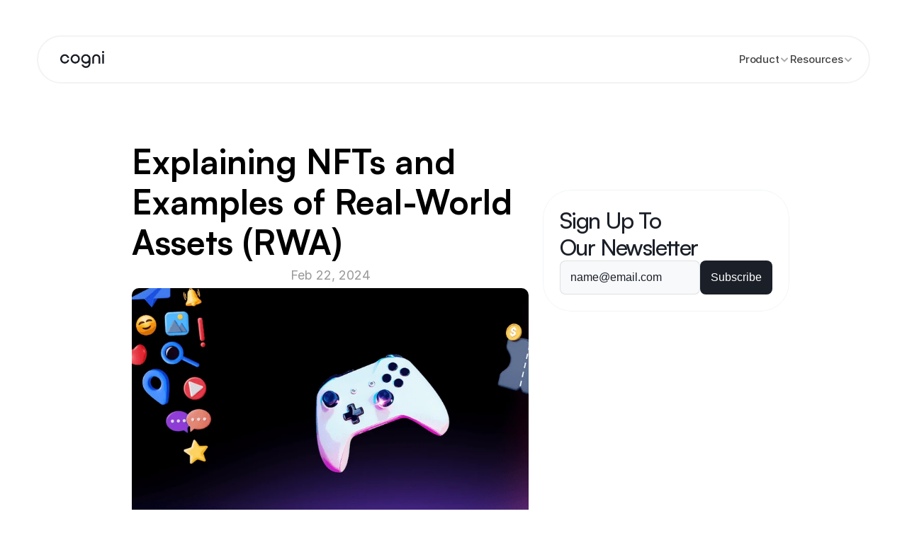

--- FILE ---
content_type: text/html
request_url: https://www.getcogni.com/explaining-nfts-and-examples-of-real-world-assets
body_size: 21562
content:
<!doctype html>
<!-- ✨ Built with Framer • https://www.framer.com/ -->
<html>
<head>
    <meta charset="utf-8">
    
    
    
    <!-- Start of headStart -->
    <!-- Meta Pixel Code -->
<script>
!function(f,b,e,v,n,t,s)
{if(f.fbq)return;n=f.fbq=function(){n.callMethod?
n.callMethod.apply(n,arguments):n.queue.push(arguments)};
if(!f._fbq)f._fbq=n;n.push=n;n.loaded=!0;n.version='2.0';
n.queue=[];t=b.createElement(e);t.async=!0;
t.src=v;s=b.getElementsByTagName(e)[0];
s.parentNode.insertBefore(t,s)}(window, document,'script',
'https://connect.facebook.net/en_US/fbevents.js');
fbq('init', '1368975720453247');
fbq('track', 'PageView');
</script>
<noscript></noscript>
    <!-- End of headStart -->
    <meta name="viewport" content="width=device-width">
    <meta name="generator" content="Framer 98a2bb2">
    <title>Explaining NFTs and Examples of Real-World Assets (RWA) - My Framer Site</title>
    <meta name="description" content="Get a free Cogni checking account with no monthly fees, no credit check, and next-gen features like our new crypto wallet, instant payments, and much more.">
    <meta name="framer-search-index" content="https://framerusercontent.com/sites/PBzkjoZa2a81C8OFC4xbj/searchIndex-Fz4n3rBOHtCL.json">
    <link href="https://framerusercontent.com/images/YewLZd0nRpr0cs7ZNhsdsLZ348.svg" rel="icon" media="(prefers-color-scheme: light)">
    <link href="https://framerusercontent.com/images/YewLZd0nRpr0cs7ZNhsdsLZ348.svg" rel="icon" media="(prefers-color-scheme: dark)">
    <!-- Open Graph / Facebook -->
    <meta property="og:type" content="website">
    <meta property="og:title" content="Explaining NFTs and Examples of Real-World Assets (RWA) - My Framer Site">
    <meta property="og:description" content="Get a free Cogni checking account with no monthly fees, no credit check, and next-gen features like our new crypto wallet, instant payments, and much more.">
    <meta property="og:image" content="https://framerusercontent.com/images/4toIkoRTxmiV6PcAIbWqnovvTZ8.png">
    <!-- Twitter -->
    <meta name="twitter:card" content="summary_large_image">
    <meta name="twitter:title" content="Explaining NFTs and Examples of Real-World Assets (RWA) - My Framer Site">
    <meta name="twitter:description" content="Get a free Cogni checking account with no monthly fees, no credit check, and next-gen features like our new crypto wallet, instant payments, and much more.">
    <meta name="twitter:image" content="https://framerusercontent.com/images/4toIkoRTxmiV6PcAIbWqnovvTZ8.png">
    
    <!-- Global site tag (gtag.js) - Google Analytics -->
    <script async src="https://www.googletagmanager.com/gtag/js?id=G-4RG71E62RE"></script>
    <script>
      window.dataLayer = window.dataLayer || [];
      function gtag(){window.dataLayer.push(arguments);}
      gtag('js', new Date());
      gtag('config', 'G-4RG71E62RE');
    </script>
    
    <link href="https://fonts.gstatic.com" rel="preconnect" crossorigin>
    <meta name="robots" content="max-image-preview:large"><link rel="canonical" href="https://www.getcogni.com/explaining-nfts-and-examples-of-real-world-assets"><meta property="og:url" content="https://www.getcogni.com/explaining-nfts-and-examples-of-real-world-assets"><style data-framer-breakpoint-css>@media(min-width: 1200px){.hidden-1a5yc6g{display:none!important}}@media(max-width: 1199px){.hidden-1mznrox{display:none!important}}</style><style data-framer-css-ssr-minified data-framer-components="framer-lib-cursors-host framer-r3Ydt PropertyOverrides framer-vzafS framer-6550A framer-9bODl framer-2F7tm framer-8XavX framer-muAXR">html,body,#main{margin:0;padding:0;box-sizing:border-box}:root{-webkit-font-smoothing:antialiased;-moz-osx-font-smoothing:grayscale}*{box-sizing:border-box;-webkit-font-smoothing:inherit}h1,h2,h3,h4,h5,h6,p,figure{margin:0}body,input,textarea,select,button{font-size:12px;font-family:sans-serif}body{--token-b2cd6598-1691-4ccc-ae60-c2db2f9f3f81: rgb(27, 31, 40);--token-cba2ca99-c171-4809-a1dd-ade834c75ae4: rgb(41, 134, 255);--token-2fe243c3-85fe-422b-aa03-a2f993728810: rgb(239, 243, 245);--token-f6ca4aa5-f3d3-4325-9fe1-1d268d2405a1: rgb(255, 255, 255);--token-9b9898dc-acac-4d2a-bc4e-6b25d53e7f58: rgb(158, 165, 184)}@font-face{font-family:Manrope;font-style:normal;font-weight:600;font-display:swap;src:url(https://fonts.gstatic.com/s/manrope/v15/xn7_YHE41ni1AdIRqAuZuw1Bx9mbZk4jE9_P-bnBeA.woff2) format("woff2");unicode-range:U+0460-052F,U+1C80-1C8A,U+20B4,U+2DE0-2DFF,U+A640-A69F,U+FE2E-FE2F}@font-face{font-family:Manrope;font-style:normal;font-weight:600;font-display:swap;src:url(https://fonts.gstatic.com/s/manrope/v15/xn7_YHE41ni1AdIRqAuZuw1Bx9mbZk4jE9_G-bnBeA.woff2) format("woff2");unicode-range:U+0301,U+0400-045F,U+0490-0491,U+04B0-04B1,U+2116}@font-face{font-family:Manrope;font-style:normal;font-weight:600;font-display:swap;src:url(https://fonts.gstatic.com/s/manrope/v15/xn7_YHE41ni1AdIRqAuZuw1Bx9mbZk4jE9_B-bnBeA.woff2) format("woff2");unicode-range:U+0370-0377,U+037A-037F,U+0384-038A,U+038C,U+038E-03A1,U+03A3-03FF}@font-face{font-family:Manrope;font-style:normal;font-weight:600;font-display:swap;src:url(https://fonts.gstatic.com/s/manrope/v15/xn7_YHE41ni1AdIRqAuZuw1Bx9mbZk4jE9_N-bnBeA.woff2) format("woff2");unicode-range:U+0102-0103,U+0110-0111,U+0128-0129,U+0168-0169,U+01A0-01A1,U+01AF-01B0,U+0300-0301,U+0303-0304,U+0308-0309,U+0323,U+0329,U+1EA0-1EF9,U+20AB}@font-face{font-family:Manrope;font-style:normal;font-weight:600;font-display:swap;src:url(https://fonts.gstatic.com/s/manrope/v15/xn7_YHE41ni1AdIRqAuZuw1Bx9mbZk4jE9_M-bnBeA.woff2) format("woff2");unicode-range:U+0100-02BA,U+02BD-02C5,U+02C7-02CC,U+02CE-02D7,U+02DD-02FF,U+0304,U+0308,U+0329,U+1D00-1DBF,U+1E00-1E9F,U+1EF2-1EFF,U+2020,U+20A0-20AB,U+20AD-20C0,U+2113,U+2C60-2C7F,U+A720-A7FF}@font-face{font-family:Manrope;font-style:normal;font-weight:600;font-display:swap;src:url(https://fonts.gstatic.com/s/manrope/v15/xn7_YHE41ni1AdIRqAuZuw1Bx9mbZk4jE9_C-bk.woff2) format("woff2");unicode-range:U+0000-00FF,U+0131,U+0152-0153,U+02BB-02BC,U+02C6,U+02DA,U+02DC,U+0304,U+0308,U+0329,U+2000-206F,U+20AC,U+2122,U+2191,U+2193,U+2212,U+2215,U+FEFF,U+FFFD}@font-face{font-family:Inter;src:url(https://framerusercontent.com/assets/5vvr9Vy74if2I6bQbJvbw7SY1pQ.woff2);font-display:swap;font-style:normal;font-weight:400;unicode-range:U+0460-052F,U+1C80-1C88,U+20B4,U+2DE0-2DFF,U+A640-A69F,U+FE2E-FE2F}@font-face{font-family:Inter;src:url(https://framerusercontent.com/assets/EOr0mi4hNtlgWNn9if640EZzXCo.woff2);font-display:swap;font-style:normal;font-weight:400;unicode-range:U+0301,U+0400-045F,U+0490-0491,U+04B0-04B1,U+2116}@font-face{font-family:Inter;src:url(https://framerusercontent.com/assets/Y9k9QrlZAqio88Klkmbd8VoMQc.woff2);font-display:swap;font-style:normal;font-weight:400;unicode-range:U+1F00-1FFF}@font-face{font-family:Inter;src:url(https://framerusercontent.com/assets/OYrD2tBIBPvoJXiIHnLoOXnY9M.woff2);font-display:swap;font-style:normal;font-weight:400;unicode-range:U+0370-03FF}@font-face{font-family:Inter;src:url(https://framerusercontent.com/assets/JeYwfuaPfZHQhEG8U5gtPDZ7WQ.woff2);font-display:swap;font-style:normal;font-weight:400;unicode-range:U+0100-024F,U+0259,U+1E00-1EFF,U+2020,U+20A0-20AB,U+20AD-20CF,U+2113,U+2C60-2C7F,U+A720-A7FF}@font-face{font-family:Inter;src:url(https://framerusercontent.com/assets/vQyevYAyHtARFwPqUzQGpnDs.woff2);font-display:swap;font-style:normal;font-weight:400;unicode-range:U+0000-00FF,U+0131,U+0152-0153,U+02BB-02BC,U+02C6,U+02DA,U+02DC,U+2000-206F,U+2074,U+20AC,U+2122,U+2191,U+2193,U+2212,U+2215,U+FEFF,U+FFFD}@font-face{font-family:Inter;src:url(https://framerusercontent.com/assets/b6Y37FthZeALduNqHicBT6FutY.woff2);font-display:swap;font-style:normal;font-weight:400;unicode-range:U+0102-0103,U+0110-0111,U+0128-0129,U+0168-0169,U+01A0-01A1,U+01AF-01B0,U+1EA0-1EF9,U+20AB}@font-face{font-family:Inter;src:url(https://framerusercontent.com/assets/NXxvFRoY5LDh3yCm7MEP2jqYk.woff2);font-display:block;font-style:normal;font-weight:100;unicode-range:U+0460-052F,U+1C80-1C88,U+20B4,U+2DE0-2DFF,U+A640-A69F,U+FE2E-FE2F}@font-face{font-family:Inter;src:url(https://framerusercontent.com/assets/5CcgcVyoWSqO1THBiISd6oCog.woff2);font-display:block;font-style:normal;font-weight:100;unicode-range:U+0301,U+0400-045F,U+0490-0491,U+04B0-04B1,U+2116}@font-face{font-family:Inter;src:url(https://framerusercontent.com/assets/MF544SVCvk3yNpLIz3pwDXFZPKM.woff2);font-display:block;font-style:normal;font-weight:100;unicode-range:U+1F00-1FFF}@font-face{font-family:Inter;src:url(https://framerusercontent.com/assets/TNtxudDBkAm2RXdtU3rvTBwoM.woff2);font-display:block;font-style:normal;font-weight:100;unicode-range:U+0370-03FF}@font-face{font-family:Inter;src:url(https://framerusercontent.com/assets/fIabp4VN5z7iJ3lNOz9qfNeQHc.woff2);font-display:block;font-style:normal;font-weight:100;unicode-range:U+0100-024F,U+0259,U+1E00-1EFF,U+2020,U+20A0-20AB,U+20AD-20CF,U+2113,U+2C60-2C7F,U+A720-A7FF}@font-face{font-family:Inter;src:url(https://framerusercontent.com/assets/YSOgKh50dqzzsXffetgcarlLHcI.woff2);font-display:block;font-style:normal;font-weight:100;unicode-range:U+0000-00FF,U+0131,U+0152-0153,U+02BB-02BC,U+02C6,U+02DA,U+02DC,U+2000-206F,U+2074,U+20AC,U+2122,U+2191,U+2193,U+2212,U+2215,U+FEFF,U+FFFD}@font-face{font-family:Inter;src:url(https://framerusercontent.com/assets/9iRSYClnXA0RMygyIn6yjjWXJw.woff2);font-display:block;font-style:normal;font-weight:100;unicode-range:U+0102-0103,U+0110-0111,U+0128-0129,U+0168-0169,U+01A0-01A1,U+01AF-01B0,U+1EA0-1EF9,U+20AB}@font-face{font-family:Inter;src:url(https://framerusercontent.com/assets/MVhJhYeDWxeyqT939zMNyw9p8.woff2);font-display:block;font-style:normal;font-weight:200;unicode-range:U+0460-052F,U+1C80-1C88,U+20B4,U+2DE0-2DFF,U+A640-A69F,U+FE2E-FE2F}@font-face{font-family:Inter;src:url(https://framerusercontent.com/assets/WXQXYfAQJIi2pCJACAfWWXfIDqI.woff2);font-display:block;font-style:normal;font-weight:200;unicode-range:U+0301,U+0400-045F,U+0490-0491,U+04B0-04B1,U+2116}@font-face{font-family:Inter;src:url(https://framerusercontent.com/assets/RJeJJARdrtNUtic58kOz7hIgBuE.woff2);font-display:block;font-style:normal;font-weight:200;unicode-range:U+1F00-1FFF}@font-face{font-family:Inter;src:url(https://framerusercontent.com/assets/4hBRAuM02i3fsxYDzyNvt5Az2so.woff2);font-display:block;font-style:normal;font-weight:200;unicode-range:U+0370-03FF}@font-face{font-family:Inter;src:url(https://framerusercontent.com/assets/fz1JbBffNGgK7BNUI1mmbFBlgA8.woff2);font-display:block;font-style:normal;font-weight:200;unicode-range:U+0100-024F,U+0259,U+1E00-1EFF,U+2020,U+20A0-20AB,U+20AD-20CF,U+2113,U+2C60-2C7F,U+A720-A7FF}@font-face{font-family:Inter;src:url(https://framerusercontent.com/assets/hgmI3sEShaw5UU738TAjDBQPH0.woff2);font-display:block;font-style:normal;font-weight:200;unicode-range:U+0000-00FF,U+0131,U+0152-0153,U+02BB-02BC,U+02C6,U+02DA,U+02DC,U+2000-206F,U+2074,U+20AC,U+2122,U+2191,U+2193,U+2212,U+2215,U+FEFF,U+FFFD}@font-face{font-family:Inter;src:url(https://framerusercontent.com/assets/eIZyQwIlHYR0mnMSneEDMtqBPgw.woff2);font-display:block;font-style:normal;font-weight:200;unicode-range:U+0102-0103,U+0110-0111,U+0128-0129,U+0168-0169,U+01A0-01A1,U+01AF-01B0,U+1EA0-1EF9,U+20AB}@font-face{font-family:Inter;src:url(https://framerusercontent.com/assets/BkDpl4ghaqvMi1btKFyG2tdbec.woff2);font-display:swap;font-style:normal;font-weight:300;unicode-range:U+0460-052F,U+1C80-1C88,U+20B4,U+2DE0-2DFF,U+A640-A69F,U+FE2E-FE2F}@font-face{font-family:Inter;src:url(https://framerusercontent.com/assets/zAMK70AQRFSShJgUiaR5IiIhgzk.woff2);font-display:swap;font-style:normal;font-weight:300;unicode-range:U+0301,U+0400-045F,U+0490-0491,U+04B0-04B1,U+2116}@font-face{font-family:Inter;src:url(https://framerusercontent.com/assets/IETjvc5qzUaRoaruDpPSwCUM8.woff2);font-display:swap;font-style:normal;font-weight:300;unicode-range:U+1F00-1FFF}@font-face{font-family:Inter;src:url(https://framerusercontent.com/assets/oLCoaT3ioA0fHdJnWR9W6k7NY.woff2);font-display:swap;font-style:normal;font-weight:300;unicode-range:U+0370-03FF}@font-face{font-family:Inter;src:url(https://framerusercontent.com/assets/Sj0PCHQSBjFmEp6NBWg6FNaKc.woff2);font-display:swap;font-style:normal;font-weight:300;unicode-range:U+0100-024F,U+0259,U+1E00-1EFF,U+2020,U+20A0-20AB,U+20AD-20CF,U+2113,U+2C60-2C7F,U+A720-A7FF}@font-face{font-family:Inter;src:url(https://framerusercontent.com/assets/v2q8JTTTs7McDMSEhnxAIBqd0.woff2);font-display:swap;font-style:normal;font-weight:300;unicode-range:U+0000-00FF,U+0131,U+0152-0153,U+02BB-02BC,U+02C6,U+02DA,U+02DC,U+2000-206F,U+2074,U+20AC,U+2122,U+2191,U+2193,U+2212,U+2215,U+FEFF,U+FFFD}@font-face{font-family:Inter;src:url(https://framerusercontent.com/assets/H4TfENUY1rh8R9UaSD6vngjJP3M.woff2);font-display:swap;font-style:normal;font-weight:300;unicode-range:U+0102-0103,U+0110-0111,U+0128-0129,U+0168-0169,U+01A0-01A1,U+01AF-01B0,U+1EA0-1EF9,U+20AB}@font-face{font-family:Inter;src:url(https://framerusercontent.com/assets/5A3Ce6C9YYmCjpQx9M4inSaKU.woff2);font-display:swap;font-style:normal;font-weight:500;unicode-range:U+0460-052F,U+1C80-1C88,U+20B4,U+2DE0-2DFF,U+A640-A69F,U+FE2E-FE2F}@font-face{font-family:Inter;src:url(https://framerusercontent.com/assets/Qx95Xyt0Ka3SGhinnbXIGpEIyP4.woff2);font-display:swap;font-style:normal;font-weight:500;unicode-range:U+0301,U+0400-045F,U+0490-0491,U+04B0-04B1,U+2116}@font-face{font-family:Inter;src:url(https://framerusercontent.com/assets/6mJuEAguuIuMog10gGvH5d3cl8.woff2);font-display:swap;font-style:normal;font-weight:500;unicode-range:U+1F00-1FFF}@font-face{font-family:Inter;src:url(https://framerusercontent.com/assets/xYYWaj7wCU5zSQH0eXvSaS19wo.woff2);font-display:swap;font-style:normal;font-weight:500;unicode-range:U+0370-03FF}@font-face{font-family:Inter;src:url(https://framerusercontent.com/assets/otTaNuNpVK4RbdlT7zDDdKvQBA.woff2);font-display:swap;font-style:normal;font-weight:500;unicode-range:U+0100-024F,U+0259,U+1E00-1EFF,U+2020,U+20A0-20AB,U+20AD-20CF,U+2113,U+2C60-2C7F,U+A720-A7FF}@font-face{font-family:Inter;src:url(https://framerusercontent.com/assets/d3tHnaQIAeqiE5hGcRw4mmgWYU.woff2);font-display:swap;font-style:normal;font-weight:500;unicode-range:U+0000-00FF,U+0131,U+0152-0153,U+02BB-02BC,U+02C6,U+02DA,U+02DC,U+2000-206F,U+2074,U+20AC,U+2122,U+2191,U+2193,U+2212,U+2215,U+FEFF,U+FFFD}@font-face{font-family:Inter;src:url(https://framerusercontent.com/assets/DolVirEGb34pEXEp8t8FQBSK4.woff2);font-display:swap;font-style:normal;font-weight:500;unicode-range:U+0102-0103,U+0110-0111,U+0128-0129,U+0168-0169,U+01A0-01A1,U+01AF-01B0,U+1EA0-1EF9,U+20AB}@font-face{font-family:Inter;src:url(https://framerusercontent.com/assets/hyOgCu0Xnghbimh0pE8QTvtt2AU.woff2);font-display:swap;font-style:normal;font-weight:600;unicode-range:U+0460-052F,U+1C80-1C88,U+20B4,U+2DE0-2DFF,U+A640-A69F,U+FE2E-FE2F}@font-face{font-family:Inter;src:url(https://framerusercontent.com/assets/NeGmSOXrPBfEFIy5YZeHq17LEDA.woff2);font-display:swap;font-style:normal;font-weight:600;unicode-range:U+0301,U+0400-045F,U+0490-0491,U+04B0-04B1,U+2116}@font-face{font-family:Inter;src:url(https://framerusercontent.com/assets/oYaAX5himiTPYuN8vLWnqBbfD2s.woff2);font-display:swap;font-style:normal;font-weight:600;unicode-range:U+1F00-1FFF}@font-face{font-family:Inter;src:url(https://framerusercontent.com/assets/lEJLP4R0yuCaMCjSXYHtJw72M.woff2);font-display:swap;font-style:normal;font-weight:600;unicode-range:U+0370-03FF}@font-face{font-family:Inter;src:url(https://framerusercontent.com/assets/cRJyLNuTJR5jbyKzGi33wU9cqIQ.woff2);font-display:swap;font-style:normal;font-weight:600;unicode-range:U+0100-024F,U+0259,U+1E00-1EFF,U+2020,U+20A0-20AB,U+20AD-20CF,U+2113,U+2C60-2C7F,U+A720-A7FF}@font-face{font-family:Inter;src:url(https://framerusercontent.com/assets/1ZFS7N918ojhhd0nQWdj3jz4w.woff2);font-display:swap;font-style:normal;font-weight:600;unicode-range:U+0000-00FF,U+0131,U+0152-0153,U+02BB-02BC,U+02C6,U+02DA,U+02DC,U+2000-206F,U+2074,U+20AC,U+2122,U+2191,U+2193,U+2212,U+2215,U+FEFF,U+FFFD}@font-face{font-family:Inter;src:url(https://framerusercontent.com/assets/A0Wcc7NgXMjUuFdquHDrIZpzZw0.woff2);font-display:swap;font-style:normal;font-weight:600;unicode-range:U+0102-0103,U+0110-0111,U+0128-0129,U+0168-0169,U+01A0-01A1,U+01AF-01B0,U+1EA0-1EF9,U+20AB}@font-face{font-family:Inter;src:url(https://framerusercontent.com/assets/DpPBYI0sL4fYLgAkX8KXOPVt7c.woff2);font-display:swap;font-style:normal;font-weight:700;unicode-range:U+0460-052F,U+1C80-1C88,U+20B4,U+2DE0-2DFF,U+A640-A69F,U+FE2E-FE2F}@font-face{font-family:Inter;src:url(https://framerusercontent.com/assets/4RAEQdEOrcnDkhHiiCbJOw92Lk.woff2);font-display:swap;font-style:normal;font-weight:700;unicode-range:U+0301,U+0400-045F,U+0490-0491,U+04B0-04B1,U+2116}@font-face{font-family:Inter;src:url(https://framerusercontent.com/assets/1K3W8DizY3v4emK8Mb08YHxTbs.woff2);font-display:swap;font-style:normal;font-weight:700;unicode-range:U+1F00-1FFF}@font-face{font-family:Inter;src:url(https://framerusercontent.com/assets/tUSCtfYVM1I1IchuyCwz9gDdQ.woff2);font-display:swap;font-style:normal;font-weight:700;unicode-range:U+0370-03FF}@font-face{font-family:Inter;src:url(https://framerusercontent.com/assets/VgYFWiwsAC5OYxAycRXXvhze58.woff2);font-display:swap;font-style:normal;font-weight:700;unicode-range:U+0100-024F,U+0259,U+1E00-1EFF,U+2020,U+20A0-20AB,U+20AD-20CF,U+2113,U+2C60-2C7F,U+A720-A7FF}@font-face{font-family:Inter;src:url(https://framerusercontent.com/assets/DXD0Q7LSl7HEvDzucnyLnGBHM.woff2);font-display:swap;font-style:normal;font-weight:700;unicode-range:U+0000-00FF,U+0131,U+0152-0153,U+02BB-02BC,U+02C6,U+02DA,U+02DC,U+2000-206F,U+2074,U+20AC,U+2122,U+2191,U+2193,U+2212,U+2215,U+FEFF,U+FFFD}@font-face{font-family:Inter;src:url(https://framerusercontent.com/assets/GIryZETIX4IFypco5pYZONKhJIo.woff2);font-display:swap;font-style:normal;font-weight:700;unicode-range:U+0102-0103,U+0110-0111,U+0128-0129,U+0168-0169,U+01A0-01A1,U+01AF-01B0,U+1EA0-1EF9,U+20AB}@font-face{font-family:Inter;src:url(https://framerusercontent.com/assets/PONfPc6h4EPYwJliXQBmjVx7QxI.woff2);font-display:swap;font-style:normal;font-weight:800;unicode-range:U+0460-052F,U+1C80-1C88,U+20B4,U+2DE0-2DFF,U+A640-A69F,U+FE2E-FE2F}@font-face{font-family:Inter;src:url(https://framerusercontent.com/assets/zsnJN7Z1wdzUvepJniD3rbvJIyU.woff2);font-display:swap;font-style:normal;font-weight:800;unicode-range:U+0301,U+0400-045F,U+0490-0491,U+04B0-04B1,U+2116}@font-face{font-family:Inter;src:url(https://framerusercontent.com/assets/UrzZBOy7RyJEWAZGduzOeHiHuY.woff2);font-display:swap;font-style:normal;font-weight:800;unicode-range:U+1F00-1FFF}@font-face{font-family:Inter;src:url(https://framerusercontent.com/assets/996sR9SfSDuYELz8oHhDOcErkY.woff2);font-display:swap;font-style:normal;font-weight:800;unicode-range:U+0370-03FF}@font-face{font-family:Inter;src:url(https://framerusercontent.com/assets/ftN1HpyPVJEoEb4q36SOrNdLXU.woff2);font-display:swap;font-style:normal;font-weight:800;unicode-range:U+0100-024F,U+0259,U+1E00-1EFF,U+2020,U+20A0-20AB,U+20AD-20CF,U+2113,U+2C60-2C7F,U+A720-A7FF}@font-face{font-family:Inter;src:url(https://framerusercontent.com/assets/jN39PDxZWEwjG7Csryx3JN2r2Y.woff2);font-display:swap;font-style:normal;font-weight:800;unicode-range:U+0000-00FF,U+0131,U+0152-0153,U+02BB-02BC,U+02C6,U+02DA,U+02DC,U+2000-206F,U+2074,U+20AC,U+2122,U+2191,U+2193,U+2212,U+2215,U+FEFF,U+FFFD}@font-face{font-family:Inter;src:url(https://framerusercontent.com/assets/JAur4lGGSGRGyrFi59JSIKqVgU.woff2);font-display:swap;font-style:normal;font-weight:800;unicode-range:U+0102-0103,U+0110-0111,U+0128-0129,U+0168-0169,U+01A0-01A1,U+01AF-01B0,U+1EA0-1EF9,U+20AB}@font-face{font-family:Inter;src:url(https://framerusercontent.com/assets/mkY5Sgyq51ik0AMrSBwhm9DJg.woff2);font-display:block;font-style:normal;font-weight:900;unicode-range:U+0460-052F,U+1C80-1C88,U+20B4,U+2DE0-2DFF,U+A640-A69F,U+FE2E-FE2F}@font-face{font-family:Inter;src:url(https://framerusercontent.com/assets/X5hj6qzcHUYv7h1390c8Rhm6550.woff2);font-display:block;font-style:normal;font-weight:900;unicode-range:U+0301,U+0400-045F,U+0490-0491,U+04B0-04B1,U+2116}@font-face{font-family:Inter;src:url(https://framerusercontent.com/assets/gQhNpS3tN86g8RcVKYUUaKt2oMQ.woff2);font-display:block;font-style:normal;font-weight:900;unicode-range:U+1F00-1FFF}@font-face{font-family:Inter;src:url(https://framerusercontent.com/assets/cugnVhSraaRyANCaUtI5FV17wk.woff2);font-display:block;font-style:normal;font-weight:900;unicode-range:U+0370-03FF}@font-face{font-family:Inter;src:url(https://framerusercontent.com/assets/5HcVoGak8k5agFJSaKa4floXVu0.woff2);font-display:block;font-style:normal;font-weight:900;unicode-range:U+0100-024F,U+0259,U+1E00-1EFF,U+2020,U+20A0-20AB,U+20AD-20CF,U+2113,U+2C60-2C7F,U+A720-A7FF}@font-face{font-family:Inter;src:url(https://framerusercontent.com/assets/jn4BtSPLlS0NDp1KiFAtFKiiY0o.woff2);font-display:block;font-style:normal;font-weight:900;unicode-range:U+0000-00FF,U+0131,U+0152-0153,U+02BB-02BC,U+02C6,U+02DA,U+02DC,U+2000-206F,U+2074,U+20AC,U+2122,U+2191,U+2193,U+2212,U+2215,U+FEFF,U+FFFD}@font-face{font-family:Inter;src:url(https://framerusercontent.com/assets/P2Bw01CtL0b9wqygO0sSVogWbo.woff2);font-display:block;font-style:normal;font-weight:900;unicode-range:U+0102-0103,U+0110-0111,U+0128-0129,U+0168-0169,U+01A0-01A1,U+01AF-01B0,U+1EA0-1EF9,U+20AB}@font-face{font-family:Inter;src:url(https://framerusercontent.com/assets/YJsHMqeEm0oDHuxRTVCwg5eZuo.woff2);font-display:block;font-style:italic;font-weight:100;unicode-range:U+0460-052F,U+1C80-1C88,U+20B4,U+2DE0-2DFF,U+A640-A69F,U+FE2E-FE2F}@font-face{font-family:Inter;src:url(https://framerusercontent.com/assets/oJJMyJlDykMObEyb5VexHSxd24.woff2);font-display:block;font-style:italic;font-weight:100;unicode-range:U+0301,U+0400-045F,U+0490-0491,U+04B0-04B1,U+2116}@font-face{font-family:Inter;src:url(https://framerusercontent.com/assets/IpeaX0WzLaonj68howNZg4SJJaY.woff2);font-display:block;font-style:italic;font-weight:100;unicode-range:U+1F00-1FFF}@font-face{font-family:Inter;src:url(https://framerusercontent.com/assets/KCj1bV3vDXY5OLHttTeRYcu9J8.woff2);font-display:block;font-style:italic;font-weight:100;unicode-range:U+0370-03FF}@font-face{font-family:Inter;src:url(https://framerusercontent.com/assets/biaVHhOprxbHaR3dIP7Z8cYurHg.woff2);font-display:block;font-style:italic;font-weight:100;unicode-range:U+0100-024F,U+0259,U+1E00-1EFF,U+2020,U+20A0-20AB,U+20AD-20CF,U+2113,U+2C60-2C7F,U+A720-A7FF}@font-face{font-family:Inter;src:url(https://framerusercontent.com/assets/BpOIEy4nYtcp1RwqOtwAgi2EiDE.woff2);font-display:block;font-style:italic;font-weight:100;unicode-range:U+0000-00FF,U+0131,U+0152-0153,U+02BB-02BC,U+02C6,U+02DA,U+02DC,U+2000-206F,U+2074,U+20AC,U+2122,U+2191,U+2193,U+2212,U+2215,U+FEFF,U+FFFD}@font-face{font-family:Inter;src:url(https://framerusercontent.com/assets/gNa011yWpVpNFgUhhSlDX8nUiPQ.woff2);font-display:block;font-style:italic;font-weight:100;unicode-range:U+0102-0103,U+0110-0111,U+0128-0129,U+0168-0169,U+01A0-01A1,U+01AF-01B0,U+1EA0-1EF9,U+20AB}@font-face{font-family:Inter;src:url(https://framerusercontent.com/assets/vpq17U0WM26sBGHgq9jnrUmUf8.woff2);font-display:block;font-style:italic;font-weight:200;unicode-range:U+0460-052F,U+1C80-1C88,U+20B4,U+2DE0-2DFF,U+A640-A69F,U+FE2E-FE2F}@font-face{font-family:Inter;src:url(https://framerusercontent.com/assets/bNYh7lNMEpOegeRYAtyGel1WqBE.woff2);font-display:block;font-style:italic;font-weight:200;unicode-range:U+0301,U+0400-045F,U+0490-0491,U+04B0-04B1,U+2116}@font-face{font-family:Inter;src:url(https://framerusercontent.com/assets/FBzcXZYmdulcZC0z278U6o0cw.woff2);font-display:block;font-style:italic;font-weight:200;unicode-range:U+1F00-1FFF}@font-face{font-family:Inter;src:url(https://framerusercontent.com/assets/ua60IRqWK94xCrq0SC639Hbsdjg.woff2);font-display:block;font-style:italic;font-weight:200;unicode-range:U+0370-03FF}@font-face{font-family:Inter;src:url(https://framerusercontent.com/assets/Pd8gNPn2dSCh4FyjWFw9PJysoQ.woff2);font-display:block;font-style:italic;font-weight:200;unicode-range:U+0100-024F,U+0259,U+1E00-1EFF,U+2020,U+20A0-20AB,U+20AD-20CF,U+2113,U+2C60-2C7F,U+A720-A7FF}@font-face{font-family:Inter;src:url(https://framerusercontent.com/assets/zpiI5DA3vCb3G2sqEyq9xqogo.woff2);font-display:block;font-style:italic;font-weight:200;unicode-range:U+0000-00FF,U+0131,U+0152-0153,U+02BB-02BC,U+02C6,U+02DA,U+02DC,U+2000-206F,U+2074,U+20AC,U+2122,U+2191,U+2193,U+2212,U+2215,U+FEFF,U+FFFD}@font-face{font-family:Inter;src:url(https://framerusercontent.com/assets/DtVQjTG8OGGKnwKYrMHRZVCyo.woff2);font-display:block;font-style:italic;font-weight:200;unicode-range:U+0102-0103,U+0110-0111,U+0128-0129,U+0168-0169,U+01A0-01A1,U+01AF-01B0,U+1EA0-1EF9,U+20AB}@font-face{font-family:Inter;src:url(https://framerusercontent.com/assets/YYB6GZmCWnZq3RWZOghuZIOxQY.woff2);font-display:swap;font-style:italic;font-weight:300;unicode-range:U+0460-052F,U+1C80-1C88,U+20B4,U+2DE0-2DFF,U+A640-A69F,U+FE2E-FE2F}@font-face{font-family:Inter;src:url(https://framerusercontent.com/assets/miJTzODdiyIr3tRo9KEoqXXk2PM.woff2);font-display:swap;font-style:italic;font-weight:300;unicode-range:U+0301,U+0400-045F,U+0490-0491,U+04B0-04B1,U+2116}@font-face{font-family:Inter;src:url(https://framerusercontent.com/assets/6ZMhcggRFfEfbf7lncCpaUbA.woff2);font-display:swap;font-style:italic;font-weight:300;unicode-range:U+1F00-1FFF}@font-face{font-family:Inter;src:url(https://framerusercontent.com/assets/8sCN6PGUr4I8q5hC5twAXfcwqV0.woff2);font-display:swap;font-style:italic;font-weight:300;unicode-range:U+0370-03FF}@font-face{font-family:Inter;src:url(https://framerusercontent.com/assets/aUYDUTztS7anQw5JuwCncXeLOBY.woff2);font-display:swap;font-style:italic;font-weight:300;unicode-range:U+0100-024F,U+0259,U+1E00-1EFF,U+2020,U+20A0-20AB,U+20AD-20CF,U+2113,U+2C60-2C7F,U+A720-A7FF}@font-face{font-family:Inter;src:url(https://framerusercontent.com/assets/5mDAOkC5Wpzo7NkuE9oYfqlY2u4.woff2);font-display:swap;font-style:italic;font-weight:300;unicode-range:U+0000-00FF,U+0131,U+0152-0153,U+02BB-02BC,U+02C6,U+02DA,U+02DC,U+2000-206F,U+2074,U+20AC,U+2122,U+2191,U+2193,U+2212,U+2215,U+FEFF,U+FFFD}@font-face{font-family:Inter;src:url(https://framerusercontent.com/assets/yDiPvYxioBHsicnYxpPW35WQmx8.woff2);font-display:swap;font-style:italic;font-weight:300;unicode-range:U+0102-0103,U+0110-0111,U+0128-0129,U+0168-0169,U+01A0-01A1,U+01AF-01B0,U+1EA0-1EF9,U+20AB}@font-face{font-family:Inter;src:url(https://framerusercontent.com/assets/CfMzU8w2e7tHgF4T4rATMPuWosA.woff2);font-display:swap;font-style:italic;font-weight:400;unicode-range:U+0460-052F,U+1C80-1C88,U+20B4,U+2DE0-2DFF,U+A640-A69F,U+FE2E-FE2F}@font-face{font-family:Inter;src:url(https://framerusercontent.com/assets/867QObYax8ANsfX4TGEVU9YiCM.woff2);font-display:swap;font-style:italic;font-weight:400;unicode-range:U+0301,U+0400-045F,U+0490-0491,U+04B0-04B1,U+2116}@font-face{font-family:Inter;src:url(https://framerusercontent.com/assets/Oyn2ZbENFdnW7mt2Lzjk1h9Zb9k.woff2);font-display:swap;font-style:italic;font-weight:400;unicode-range:U+1F00-1FFF}@font-face{font-family:Inter;src:url(https://framerusercontent.com/assets/cdAe8hgZ1cMyLu9g005pAW3xMo.woff2);font-display:swap;font-style:italic;font-weight:400;unicode-range:U+0370-03FF}@font-face{font-family:Inter;src:url(https://framerusercontent.com/assets/DOfvtmE1UplCq161m6Hj8CSQYg.woff2);font-display:swap;font-style:italic;font-weight:400;unicode-range:U+0100-024F,U+0259,U+1E00-1EFF,U+2020,U+20A0-20AB,U+20AD-20CF,U+2113,U+2C60-2C7F,U+A720-A7FF}@font-face{font-family:Inter;src:url(https://framerusercontent.com/assets/vFzuJY0c65av44uhEKB6vyjFMg.woff2);font-display:swap;font-style:italic;font-weight:400;unicode-range:U+0000-00FF,U+0131,U+0152-0153,U+02BB-02BC,U+02C6,U+02DA,U+02DC,U+2000-206F,U+2074,U+20AC,U+2122,U+2191,U+2193,U+2212,U+2215,U+FEFF,U+FFFD}@font-face{font-family:Inter;src:url(https://framerusercontent.com/assets/tKtBcDnBMevsEEJKdNGhhkLzYo.woff2);font-display:swap;font-style:italic;font-weight:400;unicode-range:U+0102-0103,U+0110-0111,U+0128-0129,U+0168-0169,U+01A0-01A1,U+01AF-01B0,U+1EA0-1EF9,U+20AB}@font-face{font-family:Inter;src:url(https://framerusercontent.com/assets/khkJkwSL66WFg8SX6Wa726c.woff2);font-display:swap;font-style:italic;font-weight:500;unicode-range:U+0460-052F,U+1C80-1C88,U+20B4,U+2DE0-2DFF,U+A640-A69F,U+FE2E-FE2F}@font-face{font-family:Inter;src:url(https://framerusercontent.com/assets/0E7IMbDzcGABpBwwqNEt60wU0w.woff2);font-display:swap;font-style:italic;font-weight:500;unicode-range:U+0301,U+0400-045F,U+0490-0491,U+04B0-04B1,U+2116}@font-face{font-family:Inter;src:url(https://framerusercontent.com/assets/NTJ0nQgIF0gcDelS14zQ9NR9Q.woff2);font-display:swap;font-style:italic;font-weight:500;unicode-range:U+1F00-1FFF}@font-face{font-family:Inter;src:url(https://framerusercontent.com/assets/QrcNhgEPfRl0LS8qz5Ln8olanl8.woff2);font-display:swap;font-style:italic;font-weight:500;unicode-range:U+0370-03FF}@font-face{font-family:Inter;src:url(https://framerusercontent.com/assets/JEXmejW8mXOYMtt0hyRg811kHac.woff2);font-display:swap;font-style:italic;font-weight:500;unicode-range:U+0100-024F,U+0259,U+1E00-1EFF,U+2020,U+20A0-20AB,U+20AD-20CF,U+2113,U+2C60-2C7F,U+A720-A7FF}@font-face{font-family:Inter;src:url(https://framerusercontent.com/assets/ksvR4VsLksjpSwnC2fPgHRNMw.woff2);font-display:swap;font-style:italic;font-weight:500;unicode-range:U+0000-00FF,U+0131,U+0152-0153,U+02BB-02BC,U+02C6,U+02DA,U+02DC,U+2000-206F,U+2074,U+20AC,U+2122,U+2191,U+2193,U+2212,U+2215,U+FEFF,U+FFFD}@font-face{font-family:Inter;src:url(https://framerusercontent.com/assets/uy9s0iWuxiNnVt8EpTI3gzohpwo.woff2);font-display:swap;font-style:italic;font-weight:500;unicode-range:U+0102-0103,U+0110-0111,U+0128-0129,U+0168-0169,U+01A0-01A1,U+01AF-01B0,U+1EA0-1EF9,U+20AB}@font-face{font-family:Inter;src:url(https://framerusercontent.com/assets/vxBnBhH8768IFAXAb4Qf6wQHKs.woff2);font-display:swap;font-style:italic;font-weight:600;unicode-range:U+0460-052F,U+1C80-1C88,U+20B4,U+2DE0-2DFF,U+A640-A69F,U+FE2E-FE2F}@font-face{font-family:Inter;src:url(https://framerusercontent.com/assets/zSsEuoJdh8mcFVk976C05ZfQr8.woff2);font-display:swap;font-style:italic;font-weight:600;unicode-range:U+0301,U+0400-045F,U+0490-0491,U+04B0-04B1,U+2116}@font-face{font-family:Inter;src:url(https://framerusercontent.com/assets/b8ezwLrN7h2AUoPEENcsTMVJ0.woff2);font-display:swap;font-style:italic;font-weight:600;unicode-range:U+1F00-1FFF}@font-face{font-family:Inter;src:url(https://framerusercontent.com/assets/mvNEIBLyHbscgHtwfsByjXUz3XY.woff2);font-display:swap;font-style:italic;font-weight:600;unicode-range:U+0370-03FF}@font-face{font-family:Inter;src:url(https://framerusercontent.com/assets/6FI2EneKzM3qBy5foOZXey7coCA.woff2);font-display:swap;font-style:italic;font-weight:600;unicode-range:U+0100-024F,U+0259,U+1E00-1EFF,U+2020,U+20A0-20AB,U+20AD-20CF,U+2113,U+2C60-2C7F,U+A720-A7FF}@font-face{font-family:Inter;src:url(https://framerusercontent.com/assets/qrVgiXNd6RuQjETYQiVQ9nqCk.woff2);font-display:swap;font-style:italic;font-weight:600;unicode-range:U+0000-00FF,U+0131,U+0152-0153,U+02BB-02BC,U+02C6,U+02DA,U+02DC,U+2000-206F,U+2074,U+20AC,U+2122,U+2191,U+2193,U+2212,U+2215,U+FEFF,U+FFFD}@font-face{font-family:Inter;src:url(https://framerusercontent.com/assets/NHHeAKJVP0ZWHk5YZnQQChIsBM.woff2);font-display:swap;font-style:italic;font-weight:600;unicode-range:U+0102-0103,U+0110-0111,U+0128-0129,U+0168-0169,U+01A0-01A1,U+01AF-01B0,U+1EA0-1EF9,U+20AB}@font-face{font-family:Inter;src:url(https://framerusercontent.com/assets/H89BbHkbHDzlxZzxi8uPzTsp90.woff2);font-display:swap;font-style:italic;font-weight:700;unicode-range:U+0460-052F,U+1C80-1C88,U+20B4,U+2DE0-2DFF,U+A640-A69F,U+FE2E-FE2F}@font-face{font-family:Inter;src:url(https://framerusercontent.com/assets/u6gJwDuwB143kpNK1T1MDKDWkMc.woff2);font-display:swap;font-style:italic;font-weight:700;unicode-range:U+0301,U+0400-045F,U+0490-0491,U+04B0-04B1,U+2116}@font-face{font-family:Inter;src:url(https://framerusercontent.com/assets/43sJ6MfOPh1LCJt46OvyDuSbA6o.woff2);font-display:swap;font-style:italic;font-weight:700;unicode-range:U+1F00-1FFF}@font-face{font-family:Inter;src:url(https://framerusercontent.com/assets/wccHG0r4gBDAIRhfHiOlq6oEkqw.woff2);font-display:swap;font-style:italic;font-weight:700;unicode-range:U+0370-03FF}@font-face{font-family:Inter;src:url(https://framerusercontent.com/assets/WZ367JPwf9bRW6LdTHN8rXgSjw.woff2);font-display:swap;font-style:italic;font-weight:700;unicode-range:U+0100-024F,U+0259,U+1E00-1EFF,U+2020,U+20A0-20AB,U+20AD-20CF,U+2113,U+2C60-2C7F,U+A720-A7FF}@font-face{font-family:Inter;src:url(https://framerusercontent.com/assets/QxmhnWTzLtyjIiZcfaLIJ8EFBXU.woff2);font-display:swap;font-style:italic;font-weight:700;unicode-range:U+0000-00FF,U+0131,U+0152-0153,U+02BB-02BC,U+02C6,U+02DA,U+02DC,U+2000-206F,U+2074,U+20AC,U+2122,U+2191,U+2193,U+2212,U+2215,U+FEFF,U+FFFD}@font-face{font-family:Inter;src:url(https://framerusercontent.com/assets/2A4Xx7CngadFGlVV4xrO06OBHY.woff2);font-display:swap;font-style:italic;font-weight:700;unicode-range:U+0102-0103,U+0110-0111,U+0128-0129,U+0168-0169,U+01A0-01A1,U+01AF-01B0,U+1EA0-1EF9,U+20AB}@font-face{font-family:Inter;src:url(https://framerusercontent.com/assets/if4nAQEfO1l3iBiurvlUSTaMA.woff2);font-display:swap;font-style:italic;font-weight:800;unicode-range:U+0460-052F,U+1C80-1C88,U+20B4,U+2DE0-2DFF,U+A640-A69F,U+FE2E-FE2F}@font-face{font-family:Inter;src:url(https://framerusercontent.com/assets/GdJ7SQjcmkU1sz7lk5lMpKUlKY.woff2);font-display:swap;font-style:italic;font-weight:800;unicode-range:U+0301,U+0400-045F,U+0490-0491,U+04B0-04B1,U+2116}@font-face{font-family:Inter;src:url(https://framerusercontent.com/assets/sOA6LVskcCqlqggyjIZe0Zh39UQ.woff2);font-display:swap;font-style:italic;font-weight:800;unicode-range:U+1F00-1FFF}@font-face{font-family:Inter;src:url(https://framerusercontent.com/assets/zUCSsMbWBcHOQoATrhsPVigkc.woff2);font-display:swap;font-style:italic;font-weight:800;unicode-range:U+0370-03FF}@font-face{font-family:Inter;src:url(https://framerusercontent.com/assets/6eYp9yIAUvPZY7o0yfI4e2OP6g.woff2);font-display:swap;font-style:italic;font-weight:800;unicode-range:U+0100-024F,U+0259,U+1E00-1EFF,U+2020,U+20A0-20AB,U+20AD-20CF,U+2113,U+2C60-2C7F,U+A720-A7FF}@font-face{font-family:Inter;src:url(https://framerusercontent.com/assets/aKoimhPBfs6C7Am2HTTVjGcpE.woff2);font-display:swap;font-style:italic;font-weight:800;unicode-range:U+0000-00FF,U+0131,U+0152-0153,U+02BB-02BC,U+02C6,U+02DA,U+02DC,U+2000-206F,U+2074,U+20AC,U+2122,U+2191,U+2193,U+2212,U+2215,U+FEFF,U+FFFD}@font-face{font-family:Inter;src:url(https://framerusercontent.com/assets/L9nHaKi7ULzGWchEehsfwttxOwM.woff2);font-display:swap;font-style:italic;font-weight:800;unicode-range:U+0102-0103,U+0110-0111,U+0128-0129,U+0168-0169,U+01A0-01A1,U+01AF-01B0,U+1EA0-1EF9,U+20AB}@font-face{font-family:Inter;src:url(https://framerusercontent.com/assets/05KsVHGDmqXSBXM4yRZ65P8i0s.woff2);font-display:block;font-style:italic;font-weight:900;unicode-range:U+0460-052F,U+1C80-1C88,U+20B4,U+2DE0-2DFF,U+A640-A69F,U+FE2E-FE2F}@font-face{font-family:Inter;src:url(https://framerusercontent.com/assets/ky8ovPukK4dJ1Pxq74qGhOqCYI.woff2);font-display:block;font-style:italic;font-weight:900;unicode-range:U+0301,U+0400-045F,U+0490-0491,U+04B0-04B1,U+2116}@font-face{font-family:Inter;src:url(https://framerusercontent.com/assets/vvNSqIj42qeQ2bvCRBIWKHscrc.woff2);font-display:block;font-style:italic;font-weight:900;unicode-range:U+1F00-1FFF}@font-face{font-family:Inter;src:url(https://framerusercontent.com/assets/3ZmXbBKToJifDV9gwcifVd1tEY.woff2);font-display:block;font-style:italic;font-weight:900;unicode-range:U+0370-03FF}@font-face{font-family:Inter;src:url(https://framerusercontent.com/assets/FNfhX3dt4ChuLJq2PwdlxHO7PU.woff2);font-display:block;font-style:italic;font-weight:900;unicode-range:U+0100-024F,U+0259,U+1E00-1EFF,U+2020,U+20A0-20AB,U+20AD-20CF,U+2113,U+2C60-2C7F,U+A720-A7FF}@font-face{font-family:Inter;src:url(https://framerusercontent.com/assets/g0c8vEViiXNlKAgI4Ymmk3Ig.woff2);font-display:block;font-style:italic;font-weight:900;unicode-range:U+0000-00FF,U+0131,U+0152-0153,U+02BB-02BC,U+02C6,U+02DA,U+02DC,U+2000-206F,U+2074,U+20AC,U+2122,U+2191,U+2193,U+2212,U+2215,U+FEFF,U+FFFD}@font-face{font-family:Inter;src:url(https://framerusercontent.com/assets/efTfQcBJ53kM2pB1hezSZ3RDUFs.woff2);font-display:block;font-style:italic;font-weight:900;unicode-range:U+0102-0103,U+0110-0111,U+0128-0129,U+0168-0169,U+01A0-01A1,U+01AF-01B0,U+1EA0-1EF9,U+20AB}@font-face{font-family:Inter Display;src:url(https://framerusercontent.com/assets/2uIBiALfCHVpWbHqRMZutfT7giU.woff2);font-display:swap;font-style:normal;font-weight:400;unicode-range:U+0460-052F,U+1C80-1C88,U+20B4,U+2DE0-2DFF,U+A640-A69F,U+FE2E-FE2F}@font-face{font-family:Inter Display;src:url(https://framerusercontent.com/assets/Zwfz6xbVe5pmcWRJRgBDHnMkOkI.woff2);font-display:swap;font-style:normal;font-weight:400;unicode-range:U+0301,U+0400-045F,U+0490-0491,U+04B0-04B1,U+2116}@font-face{font-family:Inter Display;src:url(https://framerusercontent.com/assets/U9LaDDmbRhzX3sB8g8glTy5feTE.woff2);font-display:swap;font-style:normal;font-weight:400;unicode-range:U+1F00-1FFF}@font-face{font-family:Inter Display;src:url(https://framerusercontent.com/assets/tVew2LzXJ1t7QfxP1gdTIdj2o0g.woff2);font-display:swap;font-style:normal;font-weight:400;unicode-range:U+0370-03FF}@font-face{font-family:Inter Display;src:url(https://framerusercontent.com/assets/DF7bjCRmStYPqSb945lAlMfCCVQ.woff2);font-display:swap;font-style:normal;font-weight:400;unicode-range:U+0100-024F,U+0259,U+1E00-1EFF,U+2020,U+20A0-20AB,U+20AD-20CF,U+2113,U+2C60-2C7F,U+A720-A7FF}@font-face{font-family:Inter Display;src:url(https://framerusercontent.com/assets/nCpxWS6DaPlPe0lHzStXAPCo3lw.woff2);font-display:swap;font-style:normal;font-weight:400;unicode-range:U+0000-00FF,U+0131,U+0152-0153,U+02BB-02BC,U+02C6,U+02DA,U+02DC,U+2000-206F,U+2074,U+20AC,U+2122,U+2191,U+2193,U+2212,U+2215,U+FEFF,U+FFFD}@font-face{font-family:Inter Display;src:url(https://framerusercontent.com/assets/vebZUMjGyKkYsfcY73iwWTzLNag.woff2);font-display:swap;font-style:normal;font-weight:400;unicode-range:U+0102-0103,U+0110-0111,U+0128-0129,U+0168-0169,U+01A0-01A1,U+01AF-01B0,U+1EA0-1EF9,U+20AB}@font-face{font-family:Inter Display;src:url(https://framerusercontent.com/assets/Vu4RH4OOAYHIXg4LpXVzNVmbpY.woff2);font-display:block;font-style:normal;font-weight:100;unicode-range:U+0460-052F,U+1C80-1C88,U+20B4,U+2DE0-2DFF,U+A640-A69F,U+FE2E-FE2F}@font-face{font-family:Inter Display;src:url(https://framerusercontent.com/assets/eOWZqb2nQ1SLbtYmcGBFYFSOE5U.woff2);font-display:block;font-style:normal;font-weight:100;unicode-range:U+0301,U+0400-045F,U+0490-0491,U+04B0-04B1,U+2116}@font-face{font-family:Inter Display;src:url(https://framerusercontent.com/assets/H0Z3dXk6VFBv9TPQedY7FZVVVQ.woff2);font-display:block;font-style:normal;font-weight:100;unicode-range:U+1F00-1FFF}@font-face{font-family:Inter Display;src:url(https://framerusercontent.com/assets/sMud1BrfhejzYfhsGoUtjWdRb90.woff2);font-display:block;font-style:normal;font-weight:100;unicode-range:U+0370-03FF}@font-face{font-family:Inter Display;src:url(https://framerusercontent.com/assets/SDel4nEmK9AyiBktaYZfYI9DrY.woff2);font-display:block;font-style:normal;font-weight:100;unicode-range:U+0100-024F,U+0259,U+1E00-1EFF,U+2020,U+20A0-20AB,U+20AD-20CF,U+2113,U+2C60-2C7F,U+A720-A7FF}@font-face{font-family:Inter Display;src:url(https://framerusercontent.com/assets/goi1SSqo9KWshoqpg7CqWwBcQBc.woff2);font-display:block;font-style:normal;font-weight:100;unicode-range:U+0000-00FF,U+0131,U+0152-0153,U+02BB-02BC,U+02C6,U+02DA,U+02DC,U+2000-206F,U+2074,U+20AC,U+2122,U+2191,U+2193,U+2212,U+2215,U+FEFF,U+FFFD}@font-face{font-family:Inter Display;src:url(https://framerusercontent.com/assets/iPDparXDXhfwSxmuiEXzr0b1vAU.woff2);font-display:block;font-style:normal;font-weight:100;unicode-range:U+0102-0103,U+0110-0111,U+0128-0129,U+0168-0169,U+01A0-01A1,U+01AF-01B0,U+1EA0-1EF9,U+20AB}@font-face{font-family:Inter Display;src:url(https://framerusercontent.com/assets/kZK78sVb0ChIxwI4EF00ArQvpu0.woff2);font-display:block;font-style:normal;font-weight:200;unicode-range:U+0460-052F,U+1C80-1C88,U+20B4,U+2DE0-2DFF,U+A640-A69F,U+FE2E-FE2F}@font-face{font-family:Inter Display;src:url(https://framerusercontent.com/assets/zLXnIInNs9VhCJZQ1B0FvHgtWDM.woff2);font-display:block;font-style:normal;font-weight:200;unicode-range:U+0301,U+0400-045F,U+0490-0491,U+04B0-04B1,U+2116}@font-face{font-family:Inter Display;src:url(https://framerusercontent.com/assets/yHa3FUh9QDCLkYGoHU44PsRbTI.woff2);font-display:block;font-style:normal;font-weight:200;unicode-range:U+1F00-1FFF}@font-face{font-family:Inter Display;src:url(https://framerusercontent.com/assets/w3wwH92cnNPcZVAf63gAmGQW0k.woff2);font-display:block;font-style:normal;font-weight:200;unicode-range:U+0370-03FF}@font-face{font-family:Inter Display;src:url(https://framerusercontent.com/assets/w9aHRXFhel7kScIgRMsPqEwE3AY.woff2);font-display:block;font-style:normal;font-weight:200;unicode-range:U+0100-024F,U+0259,U+1E00-1EFF,U+2020,U+20A0-20AB,U+20AD-20CF,U+2113,U+2C60-2C7F,U+A720-A7FF}@font-face{font-family:Inter Display;src:url(https://framerusercontent.com/assets/uUP0myN2OEY8kWGv4U4DKeDieDg.woff2);font-display:block;font-style:normal;font-weight:200;unicode-range:U+0000-00FF,U+0131,U+0152-0153,U+02BB-02BC,U+02C6,U+02DA,U+02DC,U+2000-206F,U+2074,U+20AC,U+2122,U+2191,U+2193,U+2212,U+2215,U+FEFF,U+FFFD}@font-face{font-family:Inter Display;src:url(https://framerusercontent.com/assets/eDNmF3DmGWYDX8NrhNZOl1SDyQ.woff2);font-display:block;font-style:normal;font-weight:200;unicode-range:U+0102-0103,U+0110-0111,U+0128-0129,U+0168-0169,U+01A0-01A1,U+01AF-01B0,U+1EA0-1EF9,U+20AB}@font-face{font-family:Inter Display;src:url(https://framerusercontent.com/assets/MaMAn5Jp5gJg1z3VaLH65QwWPLc.woff2);font-display:swap;font-style:normal;font-weight:300;unicode-range:U+0460-052F,U+1C80-1C88,U+20B4,U+2DE0-2DFF,U+A640-A69F,U+FE2E-FE2F}@font-face{font-family:Inter Display;src:url(https://framerusercontent.com/assets/fEqgEChcTaneQFxeugexHq7Bk.woff2);font-display:swap;font-style:normal;font-weight:300;unicode-range:U+0301,U+0400-045F,U+0490-0491,U+04B0-04B1,U+2116}@font-face{font-family:Inter Display;src:url(https://framerusercontent.com/assets/nL7d8Ph0ViwUQorApF89PoAagQI.woff2);font-display:swap;font-style:normal;font-weight:300;unicode-range:U+1F00-1FFF}@font-face{font-family:Inter Display;src:url(https://framerusercontent.com/assets/YOHXUQlY1iC2t7qT4HeLSoBDtn4.woff2);font-display:swap;font-style:normal;font-weight:300;unicode-range:U+0370-03FF}@font-face{font-family:Inter Display;src:url(https://framerusercontent.com/assets/TfzHIi6ZmZDuhnIFGcgM6Ipuim4.woff2);font-display:swap;font-style:normal;font-weight:300;unicode-range:U+0100-024F,U+0259,U+1E00-1EFF,U+2020,U+20A0-20AB,U+20AD-20CF,U+2113,U+2C60-2C7F,U+A720-A7FF}@font-face{font-family:Inter Display;src:url(https://framerusercontent.com/assets/6e1qKhy2mljzCRhlGpuCksCGjGI.woff2);font-display:swap;font-style:normal;font-weight:300;unicode-range:U+0000-00FF,U+0131,U+0152-0153,U+02BB-02BC,U+02C6,U+02DA,U+02DC,U+2000-206F,U+2074,U+20AC,U+2122,U+2191,U+2193,U+2212,U+2215,U+FEFF,U+FFFD}@font-face{font-family:Inter Display;src:url(https://framerusercontent.com/assets/ub5XwqqEAMrXQz31ej6fNqbxnBc.woff2);font-display:swap;font-style:normal;font-weight:300;unicode-range:U+0102-0103,U+0110-0111,U+0128-0129,U+0168-0169,U+01A0-01A1,U+01AF-01B0,U+1EA0-1EF9,U+20AB}@font-face{font-family:Inter Display;src:url(https://framerusercontent.com/assets/ePuN3mCjzajIHnyCdvKBFiZkyY0.woff2);font-display:swap;font-style:normal;font-weight:500;unicode-range:U+0460-052F,U+1C80-1C88,U+20B4,U+2DE0-2DFF,U+A640-A69F,U+FE2E-FE2F}@font-face{font-family:Inter Display;src:url(https://framerusercontent.com/assets/V3j1L0o5vPFKe26Sw4HcpXCfHo.woff2);font-display:swap;font-style:normal;font-weight:500;unicode-range:U+0301,U+0400-045F,U+0490-0491,U+04B0-04B1,U+2116}@font-face{font-family:Inter Display;src:url(https://framerusercontent.com/assets/F3kdpd2N0cToWV5huaZjjgM.woff2);font-display:swap;font-style:normal;font-weight:500;unicode-range:U+1F00-1FFF}@font-face{font-family:Inter Display;src:url(https://framerusercontent.com/assets/0iDmxkizU9goZoclqIqsV5rvETU.woff2);font-display:swap;font-style:normal;font-weight:500;unicode-range:U+0370-03FF}@font-face{font-family:Inter Display;src:url(https://framerusercontent.com/assets/r0mv3NegmA0akcQsNFotG32Las.woff2);font-display:swap;font-style:normal;font-weight:500;unicode-range:U+0100-024F,U+0259,U+1E00-1EFF,U+2020,U+20A0-20AB,U+20AD-20CF,U+2113,U+2C60-2C7F,U+A720-A7FF}@font-face{font-family:Inter Display;src:url(https://framerusercontent.com/assets/8yoV9pUxquX7VD7ZXlNYKQmkmk.woff2);font-display:swap;font-style:normal;font-weight:500;unicode-range:U+0000-00FF,U+0131,U+0152-0153,U+02BB-02BC,U+02C6,U+02DA,U+02DC,U+2000-206F,U+2074,U+20AC,U+2122,U+2191,U+2193,U+2212,U+2215,U+FEFF,U+FFFD}@font-face{font-family:Inter Display;src:url(https://framerusercontent.com/assets/Ii21jnSJkulBKsHHXKlapi7fv9w.woff2);font-display:swap;font-style:normal;font-weight:500;unicode-range:U+0102-0103,U+0110-0111,U+0128-0129,U+0168-0169,U+01A0-01A1,U+01AF-01B0,U+1EA0-1EF9,U+20AB}@font-face{font-family:Inter Display;src:url(https://framerusercontent.com/assets/gazZKZuUEtvr9ULhdA4SprP0AZ0.woff2);font-display:swap;font-style:normal;font-weight:600;unicode-range:U+0460-052F,U+1C80-1C88,U+20B4,U+2DE0-2DFF,U+A640-A69F,U+FE2E-FE2F}@font-face{font-family:Inter Display;src:url(https://framerusercontent.com/assets/pe8RoujoPxuTZhqoNzYqHX2MXA.woff2);font-display:swap;font-style:normal;font-weight:600;unicode-range:U+0301,U+0400-045F,U+0490-0491,U+04B0-04B1,U+2116}@font-face{font-family:Inter Display;src:url(https://framerusercontent.com/assets/teGhWnhH3bCqefKGsIsqFy3hK8.woff2);font-display:swap;font-style:normal;font-weight:600;unicode-range:U+1F00-1FFF}@font-face{font-family:Inter Display;src:url(https://framerusercontent.com/assets/qQHxgTnEk6Czu1yW4xS82HQWFOk.woff2);font-display:swap;font-style:normal;font-weight:600;unicode-range:U+0370-03FF}@font-face{font-family:Inter Display;src:url(https://framerusercontent.com/assets/MJ3N6lfN4iP5Um8rJGqLYl03tE.woff2);font-display:swap;font-style:normal;font-weight:600;unicode-range:U+0100-024F,U+0259,U+1E00-1EFF,U+2020,U+20A0-20AB,U+20AD-20CF,U+2113,U+2C60-2C7F,U+A720-A7FF}@font-face{font-family:Inter Display;src:url(https://framerusercontent.com/assets/dHHUz45rhM2KCQpj9zttNVlibk.woff2);font-display:swap;font-style:normal;font-weight:600;unicode-range:U+0000-00FF,U+0131,U+0152-0153,U+02BB-02BC,U+02C6,U+02DA,U+02DC,U+2000-206F,U+2074,U+20AC,U+2122,U+2191,U+2193,U+2212,U+2215,U+FEFF,U+FFFD}@font-face{font-family:Inter Display;src:url(https://framerusercontent.com/assets/0SEEmmWc3vovhaai4RlRQSWRrz0.woff2);font-display:swap;font-style:normal;font-weight:600;unicode-range:U+0102-0103,U+0110-0111,U+0128-0129,U+0168-0169,U+01A0-01A1,U+01AF-01B0,U+1EA0-1EF9,U+20AB}@font-face{font-family:Inter Display;src:url(https://framerusercontent.com/assets/I11LrmuBDQZweplJ62KkVsklU5Y.woff2);font-display:swap;font-style:normal;font-weight:700;unicode-range:U+0460-052F,U+1C80-1C88,U+20B4,U+2DE0-2DFF,U+A640-A69F,U+FE2E-FE2F}@font-face{font-family:Inter Display;src:url(https://framerusercontent.com/assets/UjFZPDy3qGuDktQM4q9CxhKfIa8.woff2);font-display:swap;font-style:normal;font-weight:700;unicode-range:U+0301,U+0400-045F,U+0490-0491,U+04B0-04B1,U+2116}@font-face{font-family:Inter Display;src:url(https://framerusercontent.com/assets/8exwVHJy2DhJ4N5prYlVMrEKmQ.woff2);font-display:swap;font-style:normal;font-weight:700;unicode-range:U+1F00-1FFF}@font-face{font-family:Inter Display;src:url(https://framerusercontent.com/assets/UTeedEK21hO5jDxEUldzdScUqpg.woff2);font-display:swap;font-style:normal;font-weight:700;unicode-range:U+0370-03FF}@font-face{font-family:Inter Display;src:url(https://framerusercontent.com/assets/Ig8B8nzy11hzIWEIYnkg91sofjo.woff2);font-display:swap;font-style:normal;font-weight:700;unicode-range:U+0100-024F,U+0259,U+1E00-1EFF,U+2020,U+20A0-20AB,U+20AD-20CF,U+2113,U+2C60-2C7F,U+A720-A7FF}@font-face{font-family:Inter Display;src:url(https://framerusercontent.com/assets/n9CXKI3tsmCPeC6MCT9NziShSuQ.woff2);font-display:swap;font-style:normal;font-weight:700;unicode-range:U+0000-00FF,U+0131,U+0152-0153,U+02BB-02BC,U+02C6,U+02DA,U+02DC,U+2000-206F,U+2074,U+20AC,U+2122,U+2191,U+2193,U+2212,U+2215,U+FEFF,U+FFFD}@font-face{font-family:Inter Display;src:url(https://framerusercontent.com/assets/qctQFoJqJ9aIbRSIp0AhCQpFxn8.woff2);font-display:swap;font-style:normal;font-weight:700;unicode-range:U+0102-0103,U+0110-0111,U+0128-0129,U+0168-0169,U+01A0-01A1,U+01AF-01B0,U+1EA0-1EF9,U+20AB}@font-face{font-family:Inter Display;src:url(https://framerusercontent.com/assets/RDJfWXA0aFdpD2OO2AJLBh2Z7E.woff2);font-display:swap;font-style:normal;font-weight:800;unicode-range:U+0460-052F,U+1C80-1C88,U+20B4,U+2DE0-2DFF,U+A640-A69F,U+FE2E-FE2F}@font-face{font-family:Inter Display;src:url(https://framerusercontent.com/assets/e97VFGU1js4GGgvQCnvIiHpRf0.woff2);font-display:swap;font-style:normal;font-weight:800;unicode-range:U+0301,U+0400-045F,U+0490-0491,U+04B0-04B1,U+2116}@font-face{font-family:Inter Display;src:url(https://framerusercontent.com/assets/9WZaFuMg9OiQ7an8bugAJkUG04.woff2);font-display:swap;font-style:normal;font-weight:800;unicode-range:U+1F00-1FFF}@font-face{font-family:Inter Display;src:url(https://framerusercontent.com/assets/Kc2pkIGjh9K7EmlGx2sorKHcJDw.woff2);font-display:swap;font-style:normal;font-weight:800;unicode-range:U+0370-03FF}@font-face{font-family:Inter Display;src:url(https://framerusercontent.com/assets/pFve2DToKu0uyKsWs4NBTHpK7Vc.woff2);font-display:swap;font-style:normal;font-weight:800;unicode-range:U+0100-024F,U+0259,U+1E00-1EFF,U+2020,U+20A0-20AB,U+20AD-20CF,U+2113,U+2C60-2C7F,U+A720-A7FF}@font-face{font-family:Inter Display;src:url(https://framerusercontent.com/assets/1ZgR8LZSrJTG9VOgP5wgqaL3lQ4.woff2);font-display:swap;font-style:normal;font-weight:800;unicode-range:U+0000-00FF,U+0131,U+0152-0153,U+02BB-02BC,U+02C6,U+02DA,U+02DC,U+2000-206F,U+2074,U+20AC,U+2122,U+2191,U+2193,U+2212,U+2215,U+FEFF,U+FFFD}@font-face{font-family:Inter Display;src:url(https://framerusercontent.com/assets/4hhgqiTCDCCa8WhFmTB7QXODupk.woff2);font-display:swap;font-style:normal;font-weight:800;unicode-range:U+0102-0103,U+0110-0111,U+0128-0129,U+0168-0169,U+01A0-01A1,U+01AF-01B0,U+1EA0-1EF9,U+20AB}@font-face{font-family:Inter Display;src:url(https://framerusercontent.com/assets/EZSFVoaPWKnZ6GuVk5dlS5pk.woff2);font-display:block;font-style:normal;font-weight:900;unicode-range:U+0460-052F,U+1C80-1C88,U+20B4,U+2DE0-2DFF,U+A640-A69F,U+FE2E-FE2F}@font-face{font-family:Inter Display;src:url(https://framerusercontent.com/assets/TMYuLEOqLWgunxD5qCFeADEgk.woff2);font-display:block;font-style:normal;font-weight:900;unicode-range:U+0301,U+0400-045F,U+0490-0491,U+04B0-04B1,U+2116}@font-face{font-family:Inter Display;src:url(https://framerusercontent.com/assets/EL4v8OG6t2XwHSJLO1YF25DNiDw.woff2);font-display:block;font-style:normal;font-weight:900;unicode-range:U+1F00-1FFF}@font-face{font-family:Inter Display;src:url(https://framerusercontent.com/assets/vSoBOmgqFUd0rVCgogjwL7jQI.woff2);font-display:block;font-style:normal;font-weight:900;unicode-range:U+0370-03FF}@font-face{font-family:Inter Display;src:url(https://framerusercontent.com/assets/bIwBTbnyeAOa9wQIBagEdRDHXhE.woff2);font-display:block;font-style:normal;font-weight:900;unicode-range:U+0100-024F,U+0259,U+1E00-1EFF,U+2020,U+20A0-20AB,U+20AD-20CF,U+2113,U+2C60-2C7F,U+A720-A7FF}@font-face{font-family:Inter Display;src:url(https://framerusercontent.com/assets/ytuJ1iJd5SddEQ3LTMbeYRRwiE.woff2);font-display:block;font-style:normal;font-weight:900;unicode-range:U+0000-00FF,U+0131,U+0152-0153,U+02BB-02BC,U+02C6,U+02DA,U+02DC,U+2000-206F,U+2074,U+20AC,U+2122,U+2191,U+2193,U+2212,U+2215,U+FEFF,U+FFFD}@font-face{font-family:Inter Display;src:url(https://framerusercontent.com/assets/fmXYBApyDC604dR7g2aaACGvCk.woff2);font-display:block;font-style:normal;font-weight:900;unicode-range:U+0102-0103,U+0110-0111,U+0128-0129,U+0168-0169,U+01A0-01A1,U+01AF-01B0,U+1EA0-1EF9,U+20AB}@font-face{font-family:Inter Display;src:url(https://framerusercontent.com/assets/fWaKVy6hRB8Z8aBaXHMiFEvPILU.woff2);font-display:block;font-style:italic;font-weight:100;unicode-range:U+0460-052F,U+1C80-1C88,U+20B4,U+2DE0-2DFF,U+A640-A69F,U+FE2E-FE2F}@font-face{font-family:Inter Display;src:url(https://framerusercontent.com/assets/syX0favWwGMDkTs34aSUJp2FDg.woff2);font-display:block;font-style:italic;font-weight:100;unicode-range:U+0301,U+0400-045F,U+0490-0491,U+04B0-04B1,U+2116}@font-face{font-family:Inter Display;src:url(https://framerusercontent.com/assets/MRDnh8epalyri0qENYQVaYkjNjA.woff2);font-display:block;font-style:italic;font-weight:100;unicode-range:U+1F00-1FFF}@font-face{font-family:Inter Display;src:url(https://framerusercontent.com/assets/dkR8k5Cze1rY2rQWCcFiLvNxm8M.woff2);font-display:block;font-style:italic;font-weight:100;unicode-range:U+0370-03FF}@font-face{font-family:Inter Display;src:url(https://framerusercontent.com/assets/3RO0kKTqHkJmvsJcJAr5at0.woff2);font-display:block;font-style:italic;font-weight:100;unicode-range:U+0100-024F,U+0259,U+1E00-1EFF,U+2020,U+20A0-20AB,U+20AD-20CF,U+2113,U+2C60-2C7F,U+A720-A7FF}@font-face{font-family:Inter Display;src:url(https://framerusercontent.com/assets/vYXKBGLaUwctOIY5xUjwrXQ4p8.woff2);font-display:block;font-style:italic;font-weight:100;unicode-range:U+0000-00FF,U+0131,U+0152-0153,U+02BB-02BC,U+02C6,U+02DA,U+02DC,U+2000-206F,U+2074,U+20AC,U+2122,U+2191,U+2193,U+2212,U+2215,U+FEFF,U+FFFD}@font-face{font-family:Inter Display;src:url(https://framerusercontent.com/assets/GSo3TkcX0SwmUNLnnUlsKhqgZI.woff2);font-display:block;font-style:italic;font-weight:100;unicode-range:U+0102-0103,U+0110-0111,U+0128-0129,U+0168-0169,U+01A0-01A1,U+01AF-01B0,U+1EA0-1EF9,U+20AB}@font-face{font-family:Inter Display;src:url(https://framerusercontent.com/assets/7b925B3vAlG2atcrbV7LoSudp7c.woff2);font-display:block;font-style:italic;font-weight:200;unicode-range:U+0460-052F,U+1C80-1C88,U+20B4,U+2DE0-2DFF,U+A640-A69F,U+FE2E-FE2F}@font-face{font-family:Inter Display;src:url(https://framerusercontent.com/assets/FuEG87bF2T2uEeI84KQYYAE9wA.woff2);font-display:block;font-style:italic;font-weight:200;unicode-range:U+0301,U+0400-045F,U+0490-0491,U+04B0-04B1,U+2116}@font-face{font-family:Inter Display;src:url(https://framerusercontent.com/assets/l72nQILmlFUAK8OXlvJB8Qybl2M.woff2);font-display:block;font-style:italic;font-weight:200;unicode-range:U+1F00-1FFF}@font-face{font-family:Inter Display;src:url(https://framerusercontent.com/assets/PjAOIKsdFTryeYPWcKg4xHgWCTI.woff2);font-display:block;font-style:italic;font-weight:200;unicode-range:U+0370-03FF}@font-face{font-family:Inter Display;src:url(https://framerusercontent.com/assets/5u1LyW8isA2RA3QfYvCc6TVeGSU.woff2);font-display:block;font-style:italic;font-weight:200;unicode-range:U+0100-024F,U+0259,U+1E00-1EFF,U+2020,U+20A0-20AB,U+20AD-20CF,U+2113,U+2C60-2C7F,U+A720-A7FF}@font-face{font-family:Inter Display;src:url(https://framerusercontent.com/assets/TB25ubMpKGgq66PNQGGdJB2VGM.woff2);font-display:block;font-style:italic;font-weight:200;unicode-range:U+0000-00FF,U+0131,U+0152-0153,U+02BB-02BC,U+02C6,U+02DA,U+02DC,U+2000-206F,U+2074,U+20AC,U+2122,U+2191,U+2193,U+2212,U+2215,U+FEFF,U+FFFD}@font-face{font-family:Inter Display;src:url(https://framerusercontent.com/assets/vFOa28RMJNgff4GnWLns8E8vGZw.woff2);font-display:block;font-style:italic;font-weight:200;unicode-range:U+0102-0103,U+0110-0111,U+0128-0129,U+0168-0169,U+01A0-01A1,U+01AF-01B0,U+1EA0-1EF9,U+20AB}@font-face{font-family:Inter Display;src:url(https://framerusercontent.com/assets/JVGAsgKKXCCsDQ3MCrxIs5u1U.woff2);font-display:swap;font-style:italic;font-weight:300;unicode-range:U+0460-052F,U+1C80-1C88,U+20B4,U+2DE0-2DFF,U+A640-A69F,U+FE2E-FE2F}@font-face{font-family:Inter Display;src:url(https://framerusercontent.com/assets/GeFYhvsobZhw8u0Xza2zCmC8Cw.woff2);font-display:swap;font-style:italic;font-weight:300;unicode-range:U+0301,U+0400-045F,U+0490-0491,U+04B0-04B1,U+2116}@font-face{font-family:Inter Display;src:url(https://framerusercontent.com/assets/8dxmIktsyEgZt0OloSu5gz6TgLI.woff2);font-display:swap;font-style:italic;font-weight:300;unicode-range:U+1F00-1FFF}@font-face{font-family:Inter Display;src:url(https://framerusercontent.com/assets/f2kclCrwmFV8YeznrosrT3kcjE.woff2);font-display:swap;font-style:italic;font-weight:300;unicode-range:U+0370-03FF}@font-face{font-family:Inter Display;src:url(https://framerusercontent.com/assets/HTPyW5jOpXfwIja9CrgNJUDriY4.woff2);font-display:swap;font-style:italic;font-weight:300;unicode-range:U+0100-024F,U+0259,U+1E00-1EFF,U+2020,U+20A0-20AB,U+20AD-20CF,U+2113,U+2C60-2C7F,U+A720-A7FF}@font-face{font-family:Inter Display;src:url(https://framerusercontent.com/assets/SorE7ZPZIqD5pBy9oKeSOEC0Q5k.woff2);font-display:swap;font-style:italic;font-weight:300;unicode-range:U+0000-00FF,U+0131,U+0152-0153,U+02BB-02BC,U+02C6,U+02DA,U+02DC,U+2000-206F,U+2074,U+20AC,U+2122,U+2191,U+2193,U+2212,U+2215,U+FEFF,U+FFFD}@font-face{font-family:Inter Display;src:url(https://framerusercontent.com/assets/xFtzow8wtMpaEQuIGgCbt25Qorg.woff2);font-display:swap;font-style:italic;font-weight:300;unicode-range:U+0102-0103,U+0110-0111,U+0128-0129,U+0168-0169,U+01A0-01A1,U+01AF-01B0,U+1EA0-1EF9,U+20AB}@font-face{font-family:Inter Display;src:url(https://framerusercontent.com/assets/THWAFHoAcmqLMy81E8hCSdziVKA.woff2);font-display:swap;font-style:italic;font-weight:400;unicode-range:U+0460-052F,U+1C80-1C88,U+20B4,U+2DE0-2DFF,U+A640-A69F,U+FE2E-FE2F}@font-face{font-family:Inter Display;src:url(https://framerusercontent.com/assets/sQxGYWDlRkDr0eOKqiNRl6g5rs.woff2);font-display:swap;font-style:italic;font-weight:400;unicode-range:U+0301,U+0400-045F,U+0490-0491,U+04B0-04B1,U+2116}@font-face{font-family:Inter Display;src:url(https://framerusercontent.com/assets/NNTAT1XAm8ZRkr824inYPkjNeL4.woff2);font-display:swap;font-style:italic;font-weight:400;unicode-range:U+1F00-1FFF}@font-face{font-family:Inter Display;src:url(https://framerusercontent.com/assets/P2qr9PAWBt905929rHfxmneMUG0.woff2);font-display:swap;font-style:italic;font-weight:400;unicode-range:U+0370-03FF}@font-face{font-family:Inter Display;src:url(https://framerusercontent.com/assets/2BmSa4TZZvFKAZg2DydxTbvKlTU.woff2);font-display:swap;font-style:italic;font-weight:400;unicode-range:U+0100-024F,U+0259,U+1E00-1EFF,U+2020,U+20A0-20AB,U+20AD-20CF,U+2113,U+2C60-2C7F,U+A720-A7FF}@font-face{font-family:Inter Display;src:url(https://framerusercontent.com/assets/djqIk3Er2JcAcz7Rup88BdINEw.woff2);font-display:swap;font-style:italic;font-weight:400;unicode-range:U+0000-00FF,U+0131,U+0152-0153,U+02BB-02BC,U+02C6,U+02DA,U+02DC,U+2000-206F,U+2074,U+20AC,U+2122,U+2191,U+2193,U+2212,U+2215,U+FEFF,U+FFFD}@font-face{font-family:Inter Display;src:url(https://framerusercontent.com/assets/KMFW46iYsEZaUBwXbwPc9nQm71o.woff2);font-display:swap;font-style:italic;font-weight:400;unicode-range:U+0102-0103,U+0110-0111,U+0128-0129,U+0168-0169,U+01A0-01A1,U+01AF-01B0,U+1EA0-1EF9,U+20AB}@font-face{font-family:Inter Display;src:url(https://framerusercontent.com/assets/A5P4nkYCJlLQxGxaS1lzG8PNSc.woff2);font-display:swap;font-style:italic;font-weight:500;unicode-range:U+0460-052F,U+1C80-1C88,U+20B4,U+2DE0-2DFF,U+A640-A69F,U+FE2E-FE2F}@font-face{font-family:Inter Display;src:url(https://framerusercontent.com/assets/vuPfygr1n1zYxscvWgGI8hRf3LE.woff2);font-display:swap;font-style:italic;font-weight:500;unicode-range:U+0301,U+0400-045F,U+0490-0491,U+04B0-04B1,U+2116}@font-face{font-family:Inter Display;src:url(https://framerusercontent.com/assets/jplzYzqFHXreyADwk9yrkQlWQ.woff2);font-display:swap;font-style:italic;font-weight:500;unicode-range:U+1F00-1FFF}@font-face{font-family:Inter Display;src:url(https://framerusercontent.com/assets/sSIKP2TfVPvfK7YVENPE5H87A.woff2);font-display:swap;font-style:italic;font-weight:500;unicode-range:U+0370-03FF}@font-face{font-family:Inter Display;src:url(https://framerusercontent.com/assets/gawbeo7iEJSRZ4kcrh6YRrU8o.woff2);font-display:swap;font-style:italic;font-weight:500;unicode-range:U+0100-024F,U+0259,U+1E00-1EFF,U+2020,U+20A0-20AB,U+20AD-20CF,U+2113,U+2C60-2C7F,U+A720-A7FF}@font-face{font-family:Inter Display;src:url(https://framerusercontent.com/assets/xSzma7KIWAdctStaX171ey3lams.woff2);font-display:swap;font-style:italic;font-weight:500;unicode-range:U+0000-00FF,U+0131,U+0152-0153,U+02BB-02BC,U+02C6,U+02DA,U+02DC,U+2000-206F,U+2074,U+20AC,U+2122,U+2191,U+2193,U+2212,U+2215,U+FEFF,U+FFFD}@font-face{font-family:Inter Display;src:url(https://framerusercontent.com/assets/8E92vrr3j1gDqzepmeSbD2u0JxA.woff2);font-display:swap;font-style:italic;font-weight:500;unicode-range:U+0102-0103,U+0110-0111,U+0128-0129,U+0168-0169,U+01A0-01A1,U+01AF-01B0,U+1EA0-1EF9,U+20AB}@font-face{font-family:Inter Display;src:url(https://framerusercontent.com/assets/KKQXBq6BF0xEmVbrTnWxh3Yw.woff2);font-display:swap;font-style:italic;font-weight:600;unicode-range:U+0460-052F,U+1C80-1C88,U+20B4,U+2DE0-2DFF,U+A640-A69F,U+FE2E-FE2F}@font-face{font-family:Inter Display;src:url(https://framerusercontent.com/assets/ugFYeIKZEJXDxI6Kh0YQUX6EK9I.woff2);font-display:swap;font-style:italic;font-weight:600;unicode-range:U+0301,U+0400-045F,U+0490-0491,U+04B0-04B1,U+2116}@font-face{font-family:Inter Display;src:url(https://framerusercontent.com/assets/DgDysCLt0HkIpWMu2uN5tivgQ.woff2);font-display:swap;font-style:italic;font-weight:600;unicode-range:U+1F00-1FFF}@font-face{font-family:Inter Display;src:url(https://framerusercontent.com/assets/2yEyxokC6poTg3Uc5E2ogfVi6WE.woff2);font-display:swap;font-style:italic;font-weight:600;unicode-range:U+0370-03FF}@font-face{font-family:Inter Display;src:url(https://framerusercontent.com/assets/wmHLUqO4QxLaADUScavxvknnBQ.woff2);font-display:swap;font-style:italic;font-weight:600;unicode-range:U+0100-024F,U+0259,U+1E00-1EFF,U+2020,U+20A0-20AB,U+20AD-20CF,U+2113,U+2C60-2C7F,U+A720-A7FF}@font-face{font-family:Inter Display;src:url(https://framerusercontent.com/assets/08bCJfmvizuFi36VeazboYh54CQ.woff2);font-display:swap;font-style:italic;font-weight:600;unicode-range:U+0000-00FF,U+0131,U+0152-0153,U+02BB-02BC,U+02C6,U+02DA,U+02DC,U+2000-206F,U+2074,U+20AC,U+2122,U+2191,U+2193,U+2212,U+2215,U+FEFF,U+FFFD}@font-face{font-family:Inter Display;src:url(https://framerusercontent.com/assets/DuYGXsyDXsSnxlZ8qzmcA4x3JiI.woff2);font-display:swap;font-style:italic;font-weight:600;unicode-range:U+0102-0103,U+0110-0111,U+0128-0129,U+0168-0169,U+01A0-01A1,U+01AF-01B0,U+1EA0-1EF9,U+20AB}@font-face{font-family:Inter Display;src:url(https://framerusercontent.com/assets/fXvVh2JeZlehNcEhKHpHH0frSl0.woff2);font-display:swap;font-style:italic;font-weight:700;unicode-range:U+0460-052F,U+1C80-1C88,U+20B4,U+2DE0-2DFF,U+A640-A69F,U+FE2E-FE2F}@font-face{font-family:Inter Display;src:url(https://framerusercontent.com/assets/7pScaNeb6M7n2HF2jKemDqzCIr4.woff2);font-display:swap;font-style:italic;font-weight:700;unicode-range:U+0301,U+0400-045F,U+0490-0491,U+04B0-04B1,U+2116}@font-face{font-family:Inter Display;src:url(https://framerusercontent.com/assets/qS4UjQYyATcVV9rODk0Zx9KhkY8.woff2);font-display:swap;font-style:italic;font-weight:700;unicode-range:U+1F00-1FFF}@font-face{font-family:Inter Display;src:url(https://framerusercontent.com/assets/VfD2n20yM7v0hrUEBHEyafsmMBY.woff2);font-display:swap;font-style:italic;font-weight:700;unicode-range:U+0370-03FF}@font-face{font-family:Inter Display;src:url(https://framerusercontent.com/assets/4oIO9fB59bn3cKFWz7piCj28z9s.woff2);font-display:swap;font-style:italic;font-weight:700;unicode-range:U+0100-024F,U+0259,U+1E00-1EFF,U+2020,U+20A0-20AB,U+20AD-20CF,U+2113,U+2C60-2C7F,U+A720-A7FF}@font-face{font-family:Inter Display;src:url(https://framerusercontent.com/assets/TBccIZR9kIpkRce5i9ATfPp7a4.woff2);font-display:swap;font-style:italic;font-weight:700;unicode-range:U+0000-00FF,U+0131,U+0152-0153,U+02BB-02BC,U+02C6,U+02DA,U+02DC,U+2000-206F,U+2074,U+20AC,U+2122,U+2191,U+2193,U+2212,U+2215,U+FEFF,U+FFFD}@font-face{font-family:Inter Display;src:url(https://framerusercontent.com/assets/F5Lmfd3fCAu7TwiYbI4DLWw4ks.woff2);font-display:swap;font-style:italic;font-weight:700;unicode-range:U+0102-0103,U+0110-0111,U+0128-0129,U+0168-0169,U+01A0-01A1,U+01AF-01B0,U+1EA0-1EF9,U+20AB}@font-face{font-family:Inter Display;src:url(https://framerusercontent.com/assets/toNasQAsgu8B7dP8n9xdXRzdNhU.woff2);font-display:swap;font-style:italic;font-weight:800;unicode-range:U+0460-052F,U+1C80-1C88,U+20B4,U+2DE0-2DFF,U+A640-A69F,U+FE2E-FE2F}@font-face{font-family:Inter Display;src:url(https://framerusercontent.com/assets/xPVm3TFQkuvdIaC7nzaBBAiE5Y.woff2);font-display:swap;font-style:italic;font-weight:800;unicode-range:U+0301,U+0400-045F,U+0490-0491,U+04B0-04B1,U+2116}@font-face{font-family:Inter Display;src:url(https://framerusercontent.com/assets/xwWV9Y5bwNwM4PjHKFG1XmdwA.woff2);font-display:swap;font-style:italic;font-weight:800;unicode-range:U+1F00-1FFF}@font-face{font-family:Inter Display;src:url(https://framerusercontent.com/assets/oG51mTqVfF2JDETyCzOOIQOpzY.woff2);font-display:swap;font-style:italic;font-weight:800;unicode-range:U+0370-03FF}@font-face{font-family:Inter Display;src:url(https://framerusercontent.com/assets/1aaySnsnw0pKE2qUemKvHaM1tw.woff2);font-display:swap;font-style:italic;font-weight:800;unicode-range:U+0100-024F,U+0259,U+1E00-1EFF,U+2020,U+20A0-20AB,U+20AD-20CF,U+2113,U+2C60-2C7F,U+A720-A7FF}@font-face{font-family:Inter Display;src:url(https://framerusercontent.com/assets/pkaPRuutZhWxJishes736uL2KM.woff2);font-display:swap;font-style:italic;font-weight:800;unicode-range:U+0000-00FF,U+0131,U+0152-0153,U+02BB-02BC,U+02C6,U+02DA,U+02DC,U+2000-206F,U+2074,U+20AC,U+2122,U+2191,U+2193,U+2212,U+2215,U+FEFF,U+FFFD}@font-face{font-family:Inter Display;src:url(https://framerusercontent.com/assets/gLJVFeatQcrirAaS7jqVJIO4.woff2);font-display:swap;font-style:italic;font-weight:800;unicode-range:U+0102-0103,U+0110-0111,U+0128-0129,U+0168-0169,U+01A0-01A1,U+01AF-01B0,U+1EA0-1EF9,U+20AB}@font-face{font-family:Inter Display;src:url(https://framerusercontent.com/assets/yHWoQPBZSEiCC3aW3JXtcoFby8o.woff2);font-display:block;font-style:italic;font-weight:900;unicode-range:U+0460-052F,U+1C80-1C88,U+20B4,U+2DE0-2DFF,U+A640-A69F,U+FE2E-FE2F}@font-face{font-family:Inter Display;src:url(https://framerusercontent.com/assets/UHqhq621TbUtspKtPKPA1Ne8qY.woff2);font-display:block;font-style:italic;font-weight:900;unicode-range:U+0301,U+0400-045F,U+0490-0491,U+04B0-04B1,U+2116}@font-face{font-family:Inter Display;src:url(https://framerusercontent.com/assets/6dsy2CbviAWDcszGLlgyaLpRMk.woff2);font-display:block;font-style:italic;font-weight:900;unicode-range:U+1F00-1FFF}@font-face{font-family:Inter Display;src:url(https://framerusercontent.com/assets/TQqnntSFYYGDv7XtyT3ZhfvDA.woff2);font-display:block;font-style:italic;font-weight:900;unicode-range:U+0370-03FF}@font-face{font-family:Inter Display;src:url(https://framerusercontent.com/assets/nE03Xxh2GngsU8hDpg6CRGxqfoM.woff2);font-display:block;font-style:italic;font-weight:900;unicode-range:U+0100-024F,U+0259,U+1E00-1EFF,U+2020,U+20A0-20AB,U+20AD-20CF,U+2113,U+2C60-2C7F,U+A720-A7FF}@font-face{font-family:Inter Display;src:url(https://framerusercontent.com/assets/sz8HQr9IEEln6nmUJ8X0dtBwUQ.woff2);font-display:block;font-style:italic;font-weight:900;unicode-range:U+0000-00FF,U+0131,U+0152-0153,U+02BB-02BC,U+02C6,U+02DA,U+02DC,U+2000-206F,U+2074,U+20AC,U+2122,U+2191,U+2193,U+2212,U+2215,U+FEFF,U+FFFD}@font-face{font-family:Inter Display;src:url(https://framerusercontent.com/assets/dWFiPjtJpfcxAIDV8RPyuCq04.woff2);font-display:block;font-style:italic;font-weight:900;unicode-range:U+0102-0103,U+0110-0111,U+0128-0129,U+0168-0169,U+01A0-01A1,U+01AF-01B0,U+1EA0-1EF9,U+20AB}@font-face{font-family:Satoshi;src:url(https://framerusercontent.com/third-party-assets/fontshare/wf/LAFFD4SDUCDVQEXFPDC7C53EQ4ZELWQI/PXCT3G6LO6ICM5I3NTYENYPWJAECAWDD/GHM6WVH6MILNYOOCXHXB5GTSGNTMGXZR.woff2);font-display:swap;font-style:normal;font-weight:700}@font-face{font-family:Satoshi;src:url(https://framerusercontent.com/third-party-assets/fontshare/wf/P2LQKHE6KA6ZP4AAGN72KDWMHH6ZH3TA/ZC32TK2P7FPS5GFTL46EU6KQJA24ZYDB/7AHDUZ4A7LFLVFUIFSARGIWCRQJHISQP.woff2);font-display:swap;font-style:normal;font-weight:500}@font-face{font-family:Satoshi;src:url(https://framerusercontent.com/third-party-assets/fontshare/wf/NHPGVFYUXYXE33DZ75OIT4JFGHITX5PE/PSUTMASCDJTVPERDYJZPN23BVUFUCQIF/J64QX5IPOHK56I2KYUNBQ5M2XWZEYKYX.woff2);font-display:block;font-style:normal;font-weight:900}@font-face{font-family:Satoshi;src:url(https://framerusercontent.com/third-party-assets/fontshare/wf/5ICO57VJIN252OT5L2KLEIPW754DTLAO/ZU64SLR2IEO66N27IVY5Z6JJJRTJECJK/TCTRLNEXANFIGSFCZTGQL7PZ5362GYK6.woff2);font-display:block;font-style:italic;font-weight:900}@font-face{font-family:Satoshi;src:url(https://framerusercontent.com/third-party-assets/fontshare/wf/CDEBEFT2R7XKNGXSBBLZGMY4MMHZG75P/HEVKDGQCYDZ7Z6CDVR2ZQGBCTUD6ZARH/BKWEE3VKGTFABE37K2DTH625VUSN2N35.woff2);font-display:swap;font-style:italic;font-weight:700}@font-face{font-family:Satoshi;src:url(https://framerusercontent.com/third-party-assets/fontshare/wf/NID3I7RITWZSKXRCJGOCMP5NOADJK6IG/2HLHGD7OBTWCOHW64YXOE5KFXHU4KJHM/ZHME2QIRFR7UPJ47NLY27RCAFY44CKZJ.woff2);font-display:swap;font-style:italic;font-weight:500}@font-face{font-family:Satoshi;src:url(https://framerusercontent.com/third-party-assets/fontshare/wf/TTX2Z3BF3P6Y5BQT3IV2VNOK6FL22KUT/7QYRJOI3JIMYHGY6CH7SOIFRQLZOLNJ6/KFIAZD4RUMEZIYV6FQ3T3GP5PDBDB6JY.woff2);font-display:swap;font-style:normal;font-weight:400}@font-face{font-family:Satoshi;src:url(https://framerusercontent.com/third-party-assets/fontshare/wf/MPIFA4B3XXRNY2MJDGP6GOOOAF6EOCLO/W5E4ZFYPJ3V6JKMBGHB6YMITK6EWS2XA/QOMBWPST76ICDYF6WOBS7SQ7RBT67QW2.woff2);font-display:swap;font-style:italic;font-weight:400}@font-face{font-family:Satoshi;src:url(https://framerusercontent.com/third-party-assets/fontshare/wf/D7WD5OXZFWQ5T76HSPWAC7MNKAJXE2YG/LUGNSPO5YC34ABNB2O6K7AFDSOJZT56V/WNDVG7O66ENLOD43GS7FBUCC4KMT5OM2.woff2);font-display:swap;font-style:normal;font-weight:300}@font-face{font-family:Satoshi;src:url(https://framerusercontent.com/third-party-assets/fontshare/wf/BRQAKSEW34X5RMZXKNWSVNXMNXSLSG6X/DOBF42XRXCZ2WDWJNNFFNBHBHYFWLRQD/MVBFGLEMN2LQF4RKXAFO4YZFKXTEZ7FQ.woff2);font-display:swap;font-style:italic;font-weight:300}@font-face{font-family:Manrope Placeholder;src:local("Arial");ascent-override:102.74%;descent-override:28.91%;line-gap-override:0%;size-adjust:103.76%}@font-face{font-family:Inter Placeholder;src:local("Arial");ascent-override:89.79%;descent-override:22.36%;line-gap-override:0%;size-adjust:107.89%}@font-face{font-family:Inter Display Placeholder;src:local("Arial");ascent-override:98.56%;descent-override:24.54%;line-gap-override:0%;size-adjust:98.29%}@font-face{font-family:Satoshi Placeholder;src:local("Arial");ascent-override:102.23%;descent-override:24.29%;line-gap-override:10.12%;size-adjust:98.8%}body{--framer-will-change-override: none}@supports (background: -webkit-named-image(i)) and (not (grid-template-rows: subgrid)){body{--framer-will-change-override: transform}}[data-framer-component-type]{position:absolute}[data-framer-component-type=Text]{cursor:inherit}[data-framer-component-text-autosized] *{white-space:pre}[data-framer-component-type=Text]>*{text-align:var(--framer-text-alignment, start)}[data-framer-component-type=Text] span span,[data-framer-component-type=Text] p span,[data-framer-component-type=Text] h1 span,[data-framer-component-type=Text] h2 span,[data-framer-component-type=Text] h3 span,[data-framer-component-type=Text] h4 span,[data-framer-component-type=Text] h5 span,[data-framer-component-type=Text] h6 span{display:block}[data-framer-component-type=Text] span span span,[data-framer-component-type=Text] p span span,[data-framer-component-type=Text] h1 span span,[data-framer-component-type=Text] h2 span span,[data-framer-component-type=Text] h3 span span,[data-framer-component-type=Text] h4 span span,[data-framer-component-type=Text] h5 span span,[data-framer-component-type=Text] h6 span span{display:unset}[data-framer-component-type=Text] div div span,[data-framer-component-type=Text] a div span,[data-framer-component-type=Text] span span span,[data-framer-component-type=Text] p span span,[data-framer-component-type=Text] h1 span span,[data-framer-component-type=Text] h2 span span,[data-framer-component-type=Text] h3 span span,[data-framer-component-type=Text] h4 span span,[data-framer-component-type=Text] h5 span span,[data-framer-component-type=Text] h6 span span,[data-framer-component-type=Text] a{font-family:var(--font-family);font-style:var(--font-style);font-weight:min(calc(var(--framer-font-weight-increase, 0) + var(--font-weight, 400)),900);color:var(--text-color);letter-spacing:var(--letter-spacing);font-size:var(--font-size);text-transform:var(--text-transform);text-decoration:var(--text-decoration);line-height:var(--line-height)}[data-framer-component-type=Text] div div span,[data-framer-component-type=Text] a div span,[data-framer-component-type=Text] span span span,[data-framer-component-type=Text] p span span,[data-framer-component-type=Text] h1 span span,[data-framer-component-type=Text] h2 span span,[data-framer-component-type=Text] h3 span span,[data-framer-component-type=Text] h4 span span,[data-framer-component-type=Text] h5 span span,[data-framer-component-type=Text] h6 span span,[data-framer-component-type=Text] a{--font-family: var(--framer-font-family);--font-style: var(--framer-font-style);--font-weight: var(--framer-font-weight);--text-color: var(--framer-text-color);--letter-spacing: var(--framer-letter-spacing);--font-size: var(--framer-font-size);--text-transform: var(--framer-text-transform);--text-decoration: var(--framer-text-decoration);--line-height: var(--framer-line-height)}[data-framer-component-type=Text] a,[data-framer-component-type=Text] a div span,[data-framer-component-type=Text] a span span span,[data-framer-component-type=Text] a p span span,[data-framer-component-type=Text] a h1 span span,[data-framer-component-type=Text] a h2 span span,[data-framer-component-type=Text] a h3 span span,[data-framer-component-type=Text] a h4 span span,[data-framer-component-type=Text] a h5 span span,[data-framer-component-type=Text] a h6 span span{--font-family: var(--framer-link-font-family, var(--framer-font-family));--font-style: var(--framer-link-font-style, var(--framer-font-style));--font-weight: var(--framer-link-font-weight, var(--framer-font-weight));--text-color: var(--framer-link-text-color, var(--framer-text-color));--font-size: var(--framer-link-font-size, var(--framer-font-size));--text-transform: var(--framer-link-text-transform, var(--framer-text-transform));--text-decoration: var(--framer-link-text-decoration, var(--framer-text-decoration))}[data-framer-component-type=Text] a:hover,[data-framer-component-type=Text] a div span:hover,[data-framer-component-type=Text] a span span span:hover,[data-framer-component-type=Text] a p span span:hover,[data-framer-component-type=Text] a h1 span span:hover,[data-framer-component-type=Text] a h2 span span:hover,[data-framer-component-type=Text] a h3 span span:hover,[data-framer-component-type=Text] a h4 span span:hover,[data-framer-component-type=Text] a h5 span span:hover,[data-framer-component-type=Text] a h6 span span:hover{--font-family: var(--framer-link-hover-font-family, var(--framer-link-font-family, var(--framer-font-family)));--font-style: var(--framer-link-hover-font-style, var(--framer-link-font-style, var(--framer-font-style)));--font-weight: var(--framer-link-hover-font-weight, var(--framer-link-font-weight, var(--framer-font-weight)));--text-color: var(--framer-link-hover-text-color, var(--framer-link-text-color, var(--framer-text-color)));--font-size: var(--framer-link-hover-font-size, var(--framer-link-font-size, var(--framer-font-size)));--text-transform: var(--framer-link-hover-text-transform, var(--framer-link-text-transform, var(--framer-text-transform)));--text-decoration: var(--framer-link-hover-text-decoration, var(--framer-link-text-decoration, var(--framer-text-decoration)))}[data-framer-component-type=Text].isCurrent a,[data-framer-component-type=Text].isCurrent a div span,[data-framer-component-type=Text].isCurrent a span span span,[data-framer-component-type=Text].isCurrent a p span span,[data-framer-component-type=Text].isCurrent a h1 span span,[data-framer-component-type=Text].isCurrent a h2 span span,[data-framer-component-type=Text].isCurrent a h3 span span,[data-framer-component-type=Text].isCurrent a h4 span span,[data-framer-component-type=Text].isCurrent a h5 span span,[data-framer-component-type=Text].isCurrent a h6 span span{--font-family: var(--framer-link-current-font-family, var(--framer-link-font-family, var(--framer-font-family)));--font-style: var(--framer-link-current-font-style, var(--framer-link-font-style, var(--framer-font-style)));--font-weight: var(--framer-link-current-font-weight, var(--framer-link-font-weight, var(--framer-font-weight)));--text-color: var(--framer-link-current-text-color, var(--framer-link-text-color, var(--framer-text-color)));--font-size: var(--framer-link-current-font-size, var(--framer-link-font-size, var(--framer-font-size)));--text-transform: var(--framer-link-current-text-transform, var(--framer-link-text-transform, var(--framer-text-transform)));--text-decoration: var(--framer-link-current-text-decoration, var(--framer-link-text-decoration, var(--framer-text-decoration)))}p.framer-text,div.framer-text,figure.framer-text,h1.framer-text,h2.framer-text,h3.framer-text,h4.framer-text,h5.framer-text,h6.framer-text,ol.framer-text,ul.framer-text{margin:0;padding:0}p.framer-text,div.framer-text,h1.framer-text,h2.framer-text,h3.framer-text,h4.framer-text,h5.framer-text,h6.framer-text,li.framer-text,ol.framer-text,ul.framer-text,span.framer-text:not([data-text-fill]){font-family:var(--framer-blockquote-font-family, var(--framer-font-family, Inter, Inter Placeholder, sans-serif));font-style:var(--framer-blockquote-font-style, var(--framer-font-style, normal));font-weight:var(--framer-blockquote-font-weight, var(--framer-font-weight, 400));color:var(--framer-blockquote-text-color, var(--framer-text-color, #000));font-size:calc(var(--framer-blockquote-font-size, var(--framer-font-size, 16px)) * var(--framer-font-size-scale, 1));letter-spacing:var(--framer-blockquote-letter-spacing, var(--framer-letter-spacing, 0));text-transform:var(--framer-blockquote-text-transform, var(--framer-text-transform, none));text-decoration:var(--framer-blockquote-text-decoration, var(--framer-text-decoration, none));line-height:var(--framer-blockquote-line-height, var(--framer-line-height, 1.2em));text-align:var(--framer-blockquote-text-alignment, var(--framer-text-alignment, start));-webkit-text-stroke-width:var(--framer-text-stroke-width, initial);-webkit-text-stroke-color:var(--framer-text-stroke-color, initial);-moz-font-feature-settings:var(--framer-font-open-type-features, initial);-webkit-font-feature-settings:var(--framer-font-open-type-features, initial);font-feature-settings:var(--framer-font-open-type-features, initial);font-variation-settings:var(--framer-font-variation-axes, normal);text-wrap:var(--framer-text-wrap-override, var(--framer-text-wrap))}@supports not (color: color(display-p3 1 1 1)){p.framer-text,div.framer-text,h1.framer-text,h2.framer-text,h3.framer-text,h4.framer-text,h5.framer-text,h6.framer-text,li.framer-text,ol.framer-text,ul.framer-text,span.framer-text:not([data-text-fill]){color:var(--framer-blockquote-text-color-rgb, var(--framer-blockquote-text-color, var(--framer-text-color-rgb, var(--framer-text-color, #000))));-webkit-text-stroke-color:var(--framer-text-stroke-color-rgb, var(--framer-text-stroke-color, initial))}}.framer-fit-text .framer-text{white-space:nowrap;white-space-collapse:preserve}strong.framer-text{font-family:var(--framer-blockquote-font-family-bold, var(--framer-font-family-bold));font-style:var(--framer-blockquote-font-style-bold, var(--framer-font-style-bold));font-weight:var(--framer-blockquote-font-weight-bold, var(--framer-font-weight-bold, bolder));font-variation-settings:var(--framer-blockquote-font-variation-axes-bold, var(--framer-font-variation-axes-bold))}em.framer-text{font-family:var(--framer-blockquote-font-family-italic, var(--framer-font-family-italic));font-style:var(--framer-blockquote-font-style-italic, var(--framer-font-style-italic, italic));font-weight:var(--framer-blockquote-font-weight-italic, var(--framer-font-weight-italic));font-variation-settings:var(--framer-blockquote-font-variation-axes-italic, var(--framer-font-variation-axes-italic))}em.framer-text>strong.framer-text{font-family:var(--framer-blockquote-font-family-bold-italic, var(--framer-font-family-bold-italic));font-style:var(--framer-blockquote-font-style-bold-italic, var(--framer-font-style-bold-italic, italic));font-weight:var(--framer-blockquote-font-weight-bold-italic, var(--framer-font-weight-bold-italic, bolder));font-variation-settings:var(--framer-blockquote-font-variation-axes-bold-italic, var(--framer-font-variation-axes-bold-italic))}p.framer-text:not(:first-child),div.framer-text:not(:first-child),h1.framer-text:not(:first-child),h2.framer-text:not(:first-child),h3.framer-text:not(:first-child),h4.framer-text:not(:first-child),h5.framer-text:not(:first-child),h6.framer-text:not(:first-child),ol.framer-text:not(:first-child),ul.framer-text:not(:first-child),blockquote.framer-text:not(:first-child),table.framer-text:not(:first-child),figure.framer-text:not(:first-child),.framer-image.framer-text:not(:first-child){margin-top:var(--framer-blockquote-paragraph-spacing, var(--framer-paragraph-spacing, 0))}li.framer-text>ul.framer-text:nth-child(2),li.framer-text>ol.framer-text:nth-child(2){margin-top:0}.framer-text[data-text-fill]{display:inline-block;background-clip:text;-webkit-background-clip:text;-webkit-text-fill-color:transparent;padding:max(0em,calc(calc(1.3em - var(--framer-blockquote-line-height, var(--framer-line-height, 1.3em))) / 2));margin:min(0em,calc(calc(1.3em - var(--framer-blockquote-line-height, var(--framer-line-height, 1.3em))) / -2))}code.framer-text,code.framer-text span.framer-text:not([data-text-fill]){font-family:var(--framer-code-font-family, var(--framer-font-family, Inter, Inter Placeholder, sans-serif));font-style:var(--framer-blockquote-font-style, var(--framer-code-font-style, var(--framer-font-style, normal)));font-weight:var(--framer-blockquote-font-weight, var(--framer-code-font-weight, var(--framer-font-weight, 400)));color:var(--framer-blockquote-text-color, var(--framer-code-text-color, var(--framer-text-color, #000)));font-size:calc(var(--framer-blockquote-font-size, var(--framer-font-size, 16px)) * var(--framer-font-size-scale, 1));letter-spacing:var(--framer-blockquote-letter-spacing, var(--framer-letter-spacing, 0));line-height:var(--framer-blockquote-line-height, var(--framer-line-height, 1.2em))}@supports not (color: color(display-p3 1 1 1)){code.framer-text,code.framer-text span.framer-text:not([data-text-fill]){color:var(--framer-blockquote-text-color-rgb, var(--framer-blockquote-text-color, var(--framer-code-text-color-rgb, var(--framer-code-text-color, var(--framer-text-color-rgb, var(--framer-text-color, #000))))))}}blockquote.framer-text{margin-block-start:initial;margin-block-end:initial;margin-inline-start:initial;margin-inline-end:initial;unicode-bidi:initial}a.framer-text,a.framer-text span.framer-text:not([data-text-fill]),span.framer-text[data-nested-link],span.framer-text[data-nested-link] span.framer-text:not([data-text-fill]){font-family:var(--framer-blockquote-font-family, var(--framer-link-font-family, var(--framer-font-family, Inter, Inter Placeholder, sans-serif)));font-style:var(--framer-blockquote-font-style, var(--framer-link-font-style, var(--framer-font-style, normal)));font-weight:var(--framer-blockquote-font-weight, var(--framer-link-font-weight, var(--framer-font-weight, 400)));color:var(--framer-blockquote-text-color, var(--framer-link-text-color, var(--framer-text-color, #000)));font-size:calc(var(--framer-blockquote-font-size, var(--framer-font-size, 16px)) * var(--framer-font-size-scale, 1));text-transform:var(--framer-blockquote-text-transform, var(--framer-link-text-transform, var(--framer-text-transform, none)));text-decoration:var(--framer-blockquote-text-decoration, var(--framer-link-text-decoration, var(--framer-text-decoration, none)));cursor:var(--framer-custom-cursors, pointer)}@supports not (color: color(display-p3 1 1 1)){a.framer-text,a.framer-text span.framer-text:not([data-text-fill]),span.framer-text[data-nested-link],span.framer-text[data-nested-link] span.framer-text:not([data-text-fill]){color:var(--framer-blockquote-text-color-rgb, var(--framer-blockquote-text-color, var(--framer-link-text-color-rgb, var(--framer-link-text-color, var(--framer-text-color-rgb, var(--framer-text-color, #000))))))}}code.framer-text a.framer-text,code.framer-text a.framer-text span.framer-text:not([data-text-fill]),code.framer-text span.framer-text[data-nested-link],code.framer-text span.framer-text[data-nested-link] span.framer-text:not([data-text-fill]){font-family:var(--framer-code-font-family, var(--framer-font-family, Inter, Inter Placeholder, sans-serif));font-style:var(--framer-blockquote-font-style, var(--framer-code-font-style, var(--framer-font-style, normal)));font-weight:var(--framer-blockquote-font-weight, var(--framer-code-font-weight, var(--framer-font-weight, 400)));color:var(--framer-blockquote-text-color, var(--framer-link-text-color, var(--framer-code-text-color, var(--framer-text-color, #000))));font-size:calc(var(--framer-blockquote-font-size, var(--framer-font-size, 16px)) * var(--framer-font-size-scale, 1))}@supports not (color: color(display-p3 1 1 1)){code.framer-text a.framer-text,code.framer-text a.framer-text span.framer-text:not([data-text-fill]),code.framer-text span.framer-text[data-nested-link],code.framer-text span.framer-text[data-nested-link] span.framer-text:not([data-text-fill]){color:var(--framer-blockquote-text-color-rgb, var(--framer-blockquote-text-color, var(--framer-link-text-color-rgb, var(--framer-link-text-color, var(--framer-code-text-color-rgb, var(--framer-code-text-color, var(--framer-text-color-rgb, var(--framer-text-color, #000))))))))}}a.framer-text:hover,a.framer-text:hover span.framer-text:not([data-text-fill]),span.framer-text[data-nested-link]:hover,span.framer-text[data-nested-link]:hover span.framer-text:not([data-text-fill]){font-family:var(--framer-link-hover-font-family, var(--framer-blockquote-font-family, var(--framer-link-font-family, var(--framer-font-family, Inter, Inter Placeholder, sans-serif))));font-style:var(--framer-link-hover-font-style, var(--framer-blockquote-font-style, var(--framer-link-font-style, var(--framer-font-style, normal))));font-weight:var(--framer-link-hover-font-weight, var(--framer-blockquote-font-weight, var(--framer-link-font-weight, var(--framer-font-weight, 400))));color:var(--framer-link-hover-text-color, var(--framer-blockquote-text-color, var(--framer-link-text-color, var(--framer-text-color, #000))));font-size:calc(var(--framer-link-hover-font-size, var(--framer-blockquote-font-size, var(--framer-font-size, 16px))) * var(--framer-font-size-scale, 1));text-transform:var(--framer-link-hover-text-transform, var(--framer-blockquote-text-transform, var(--framer-link-text-transform, var(--framer-text-transform, none))));text-decoration:var(--framer-link-hover-text-decoration, var(--framer-blockquote-text-decoration, var(--framer-link-text-decoration, var(--framer-text-decoration, none))))}@supports not (color: color(display-p3 1 1 1)){a.framer-text:hover,a.framer-text:hover span.framer-text:not([data-text-fill]),span.framer-text[data-nested-link]:hover,span.framer-text[data-nested-link]:hover span.framer-text:not([data-text-fill]){color:var(--framer-link-hover-text-color-rgb, var(--framer-link-hover-text-color, var(--framer-blockquote-text-color-rgb, var(--framer-blockquote-text-color, var(--framer-link-text-color-rgb, var(--framer-link-text-color, var(--framer-text-color-rgb, var(--framer-text-color, #000))))))))}}code.framer-text a.framer-text:hover,code.framer-text a.framer-text:hover span.framer-text:not([data-text-fill]),code.framer-text span.framer-text[data-nested-link]:hover,code.framer-text span.framer-text[data-nested-link]:hover span.framer-text:not([data-text-fill]){font-family:var(var(--framer-code-font-family, var(--framer-font-family, Inter, Inter Placeholder, sans-serif)));font-style:var(--framer-blockquote-font-style, var(--framer-code-font-style, var(--framer-font-style, normal)));font-weight:var(--framer-blockquote-font-weight, var(--framer-code-font-weight, var(--framer-font-weight, 400)));color:var(--framer-link-hover-text-color, var(--framer-blockquote-text-color, var(--framer-link-text-color, var(--framer-code-text-color, var(--framer-text-color, #000)))));font-size:calc(var(--framer-link-hover-font-size, var(--framer-blockquote-font-size, var(--framer-link-font-size, var(--framer-font-size, 16px)))) * var(--framer-font-size-scale, 1))}@supports not (color: color(display-p3 1 1 1)){code.framer-text a.framer-text:hover,code.framer-text a.framer-text:hover span.framer-text:not([data-text-fill]),code.framer-text span.framer-text[data-nested-link]:hover,code.framer-text span.framer-text[data-nested-link]:hover span.framer-text:not([data-text-fill]){color:var(--framer-link-hover-text-color-rgb, var(--framer-link-hover-text-color, var(--framer-blockquote-text-color-rgb, var(--framer-blockquote-text-color, var(--framer-link-text-color-rgb, var(--framer-link-text-color, var(--framer-text-color-rgb, var(--framer-text-color, #000))))))))}}a.framer-text[data-framer-page-link-current],a.framer-text[data-framer-page-link-current] span.framer-text:not([data-text-fill]),span.framer-text[data-framer-page-link-current],span.framer-text[data-framer-page-link-current] span.framer-text:not([data-text-fill]){font-family:var(--framer-link-current-font-family, var(--framer-link-font-family, var(--framer-font-family, Inter, Inter Placeholder, sans-serif)));font-style:var(--framer-link-current-font-style, var(--framer-link-font-style, var(--framer-font-style, normal)));font-weight:var(--framer-link-current-font-weight, var(--framer-link-font-weight, var(--framer-font-weight, 400)));color:var(--framer-link-current-text-color, var(--framer-link-text-color, var(--framer-text-color, #000)));font-size:calc(var(--framer-link-current-font-size, var(--framer-link-font-size, var(--framer-font-size, 16px))) * var(--framer-font-size-scale, 1));text-transform:var(--framer-link-current-text-transform, var(--framer-link-text-transform, var(--framer-text-transform, none)));text-decoration:var(--framer-link-current-text-decoration, var(--framer-link-text-decoration, var(--framer-text-decoration, none)))}@supports not (color: color(display-p3 1 1 1)){a.framer-text[data-framer-page-link-current],a.framer-text[data-framer-page-link-current] span.framer-text:not([data-text-fill]),span.framer-text[data-framer-page-link-current],span.framer-text[data-framer-page-link-current] span.framer-text:not([data-text-fill]){color:var(--framer-link-current-text-color-rgb, var(--framer-link-current-text-color, var(--framer-link-text-color-rgb, var(--framer-link-text-color, var(--framer-text-color-rgb, var(--framer-text-color, #000))))))}}code.framer-text a.framer-text[data-framer-page-link-current],code.framer-text a.framer-text[data-framer-page-link-current] span.framer-text:not([data-text-fill]),code.framer-text span.framer-text[data-framer-page-link-current],code.framer-text span.framer-text[data-framer-page-link-current] span.framer-text:not([data-text-fill]){font-family:var(--framer-code-font-family, var(--framer-font-family, Inter, Inter Placeholder, sans-serif));font-style:var(--framer-code-font-style, var(--framer-font-style, normal));font-weight:var(--framer-code-font-weight, var(--framer-font-weight, 400));color:var(--framer-link-current-text-color, var(--framer-link-text-color, var(--framer-code-text-color, var(--framer-text-color, #000))));font-size:calc(var(--framer-link-current-font-size, var(--framer-link-font-size, var(--framer-font-size, 16px))) * var(--framer-font-size-scale, 1))}@supports not (color: color(display-p3 1 1 1)){code.framer-text a.framer-text[data-framer-page-link-current],code.framer-text a.framer-text[data-framer-page-link-current] span.framer-text:not([data-text-fill]),code.framer-text span.framer-text[data-framer-page-link-current],code.framer-text span.framer-text[data-framer-page-link-current] span.framer-text:not([data-text-fill]){color:var(--framer-link-current-text-color-rgb, var(--framer-link-current-text-color, var(--framer-link-text-color-rgb, var(--framer-link-text-color, var(--framer-code-text-color-rgb, var(--framer-code-text-color, var(--framer-text-color-rgb, var(--framer-text-color, #000))))))))}}a.framer-text[data-framer-page-link-current]:hover,a.framer-text[data-framer-page-link-current]:hover span.framer-text:not([data-text-fill]),span.framer-text[data-framer-page-link-current]:hover,span.framer-text[data-framer-page-link-current]:hover span.framer-text:not([data-text-fill]){font-family:var(--framer-link-hover-font-family, var(--framer-link-current-font-family, var(--framer-link-font-family, var(--framer-font-family, Inter, Inter Placeholder, sans-serif))));font-style:var(--framer-link-hover-font-style, var(--framer-link-current-font-style, var(--framer-link-font-style, var(--framer-font-style, normal))));font-weight:var(--framer-link-hover-font-weight, var(--framer-link-current-font-weight, var(--framer-link-font-weight, var(--framer-font-weight, 400))));color:var(--framer-link-hover-text-color, var(--framer-link-current-text-color, var(--framer-link-text-color, var(--framer-text-color, #000))));font-size:calc(var(--framer-link-hover-font-size, var(--framer-link-current-font-size, var(--framer-link-font-size, var(--framer-font-size, 16px)))) * var(--framer-font-size-scale, 1));text-transform:var(--framer-link-hover-text-transform, var(--framer-link-current-text-transform, var(--framer-link-text-transform, var(--framer-text-transform, none))));text-decoration:var(--framer-link-hover-text-decoration, var(--framer-link-current-text-decoration, var(--framer-link-text-decoration, var(--framer-text-decoration, none))))}@supports not (color: color(display-p3 1 1 1)){a.framer-text[data-framer-page-link-current]:hover,a.framer-text[data-framer-page-link-current]:hover span.framer-text:not([data-text-fill]),span.framer-text[data-framer-page-link-current]:hover,span.framer-text[data-framer-page-link-current]:hover span.framer-text:not([data-text-fill]){color:var(--framer-link-hover-text-color-rgb, var(--framer-link-hover-text-color, var(--framer-link-current-text-color-rgb, var(--framer-link-current-text-color, var(--framer-link-text-color-rgb, var(--framer-link-text-color, var(--framer-code-text-color-rgb, var(--framer-code-text-color, var(--framer-text-color-rgb, var(--framer-text-color, #000))))))))))}}code.framer-text a.framer-text[data-framer-page-link-current]:hover,code.framer-text a.framer-text[data-framer-page-link-current]:hover span.framer-text:not([data-text-fill]),code.framer-text span.framer-text[data-framer-page-link-current]:hover,code.framer-text span.framer-text[data-framer-page-link-current]:hover span.framer-text:not([data-text-fill]){font-family:var(--framer-code-font-family, var(--framer-font-family, Inter, Inter Placeholder, sans-serif));font-style:var(--framer-code-font-style, var(--framer-font-style, normal));font-weight:var(--framer-code-font-weight, var(--framer-font-weight, 400));color:var(--framer-link-hover-text-color, var(--framer-link-current-text-color, var(--framer-link-text-color, var(--framer-code-text-color, var(--framer-text-color, #000)))));font-size:calc(var(--framer-link-hover-font-size, var(--framer-link-current-font-size, var(--framer-link-font-size, var(--framer-font-size, 16px)))) * var(--framer-font-size-scale, 1))}@supports not (color: color(display-p3 1 1 1)){code.framer-text a.framer-text[data-framer-page-link-current]:hover,code.framer-text a.framer-text[data-framer-page-link-current]:hover span.framer-text:not([data-text-fill]),code.framer-text span.framer-text[data-framer-page-link-current]:hover,code.framer-text span.framer-text[data-framer-page-link-current]:hover span.framer-text:not([data-text-fill]){color:var(--framer-link-hover-text-color-rgb, var(--framer-link-hover-text-color, var(--framer-link-current-text-color-rgb, var(--framer-link-current-text-color, var(--framer-link-text-color-rgb, var(--framer-link-text-color, var(--framer-code-text-color-rgb, var(--framer-code-text-color, var(--framer-text-color-rgb, var(--framer-text-color, #000))))))))))}}.framer-image.framer-text{display:block;max-width:100%;height:auto}.text-styles-preset-reset.framer-text{--framer-font-family: Inter, Inter Placeholder, sans-serif;--framer-font-style: normal;--framer-font-weight: 500;--framer-text-color: #000;--framer-font-size: 16px;--framer-letter-spacing: 0;--framer-text-transform: none;--framer-text-decoration: none;--framer-line-height: 1.2em;--framer-text-alignment: start;--framer-font-open-type-features: normal}ol.framer-text{--list-style-type: decimal}ul.framer-text,ol.framer-text{padding-left:3ch;position:relative}li.framer-text{counter-increment:list-item;list-style:none}ol.framer-text>li.framer-text:before{position:absolute;left:0;content:counter(list-item,var(--list-style-type)) ".";font-variant-numeric:tabular-nums}ol.framer-text>li.framer-text:nth-last-child(n+100),ol.framer-text>li.framer-text:nth-last-child(n+100)~li{padding-left:1ch}ol.framer-text>li.framer-text:nth-last-child(n+1000),ol.framer-text>li.framer-text:nth-last-child(n+1000)~li{padding-left:2ch}ol.framer-text>li.framer-text:nth-last-child(n+10000),ol.framer-text>li.framer-text:nth-last-child(n+10000)~li{padding-left:3ch}ol.framer-text>li.framer-text:nth-last-child(n+100000),ol.framer-text>li.framer-text:nth-last-child(n+100000)~li{padding-left:4ch}ol.framer-text>li.framer-text:nth-last-child(n+1000000),ol.framer-text>li.framer-text:nth-last-child(n+1000000)~li{padding-left:5ch}ul.framer-text>li.framer-text:before{position:absolute;left:0;content:"\2022"}.framer-table-wrapper{overflow-x:auto}table.framer-text,.framer-table-wrapper table.framer-text{border-collapse:separate;border-spacing:0;table-layout:auto;word-break:normal;width:100%}td.framer-text,th.framer-text{min-width:16ch;vertical-align:top}.framer-text-module[style*=aspect-ratio]>:first-child{width:100%}@supports not (aspect-ratio: 1){.framer-text-module[style*=aspect-ratio]{position:relative}}@supports not (aspect-ratio: 1){.framer-text-module[style*=aspect-ratio]:before{content:"";display:block;padding-bottom:calc(100% / calc(var(--aspect-ratio)))}}@supports not (aspect-ratio: 1){.framer-text-module[style*=aspect-ratio]>:first-child{position:absolute;top:0;left:0;height:100%}}[data-framer-component-type=DeprecatedRichText]{cursor:inherit}[data-framer-component-type=DeprecatedRichText] .text-styles-preset-reset{--framer-font-family: Inter, Inter Placeholder, sans-serif;--framer-font-style: normal;--framer-font-weight: 500;--framer-text-color: #000;--framer-font-size: 16px;--framer-letter-spacing: 0;--framer-text-transform: none;--framer-text-decoration: none;--framer-line-height: 1.2em;--framer-text-alignment: start;--framer-font-open-type-features: normal;--font-variation-settings: normal}[data-framer-component-type=DeprecatedRichText] p,[data-framer-component-type=DeprecatedRichText] div,[data-framer-component-type=DeprecatedRichText] h1,[data-framer-component-type=DeprecatedRichText] h2,[data-framer-component-type=DeprecatedRichText] h3,[data-framer-component-type=DeprecatedRichText] h4,[data-framer-component-type=DeprecatedRichText] h5,[data-framer-component-type=DeprecatedRichText] h6{margin:0;padding:0}[data-framer-component-type=DeprecatedRichText] p,[data-framer-component-type=DeprecatedRichText] div,[data-framer-component-type=DeprecatedRichText] h1,[data-framer-component-type=DeprecatedRichText] h2,[data-framer-component-type=DeprecatedRichText] h3,[data-framer-component-type=DeprecatedRichText] h4,[data-framer-component-type=DeprecatedRichText] h5,[data-framer-component-type=DeprecatedRichText] h6,[data-framer-component-type=DeprecatedRichText] li,[data-framer-component-type=DeprecatedRichText] ol,[data-framer-component-type=DeprecatedRichText] ul,[data-framer-component-type=DeprecatedRichText] span:not([data-text-fill]){font-family:var(--framer-font-family, Inter, Inter Placeholder, sans-serif);font-style:var(--framer-font-style, normal);font-weight:var(--framer-font-weight, 400);color:var(--framer-text-color, #000);font-size:var(--framer-font-size, 16px);letter-spacing:var(--framer-letter-spacing, 0);text-transform:var(--framer-text-transform, none);text-decoration:var(--framer-text-decoration, none);line-height:var(--framer-line-height, 1.2em);text-align:var(--framer-text-alignment, start)}[data-framer-component-type=DeprecatedRichText] p:not(:first-child),[data-framer-component-type=DeprecatedRichText] div:not(:first-child),[data-framer-component-type=DeprecatedRichText] h1:not(:first-child),[data-framer-component-type=DeprecatedRichText] h2:not(:first-child),[data-framer-component-type=DeprecatedRichText] h3:not(:first-child),[data-framer-component-type=DeprecatedRichText] h4:not(:first-child),[data-framer-component-type=DeprecatedRichText] h5:not(:first-child),[data-framer-component-type=DeprecatedRichText] h6:not(:first-child),[data-framer-component-type=DeprecatedRichText] ol:not(:first-child),[data-framer-component-type=DeprecatedRichText] ul:not(:first-child),[data-framer-component-type=DeprecatedRichText] .framer-image:not(:first-child){margin-top:var(--framer-paragraph-spacing, 0)}[data-framer-component-type=DeprecatedRichText] span[data-text-fill]{display:inline-block;background-clip:text;-webkit-background-clip:text;-webkit-text-fill-color:transparent}[data-framer-component-type=DeprecatedRichText] a,[data-framer-component-type=DeprecatedRichText] a span:not([data-text-fill]){font-family:var(--framer-link-font-family, var(--framer-font-family, Inter, Inter Placeholder, sans-serif));font-style:var(--framer-link-font-style, var(--framer-font-style, normal));font-weight:var(--framer-link-font-weight, var(--framer-font-weight, 400));color:var(--framer-link-text-color, var(--framer-text-color, #000));font-size:var(--framer-link-font-size, var(--framer-font-size, 16px));text-transform:var(--framer-link-text-transform, var(--framer-text-transform, none));text-decoration:var(--framer-link-text-decoration, var(--framer-text-decoration, none))}[data-framer-component-type=DeprecatedRichText] a:hover,[data-framer-component-type=DeprecatedRichText] a:hover span:not([data-text-fill]){font-family:var(--framer-link-hover-font-family, var(--framer-link-font-family, var(--framer-font-family, Inter, Inter Placeholder, sans-serif)));font-style:var(--framer-link-hover-font-style, var(--framer-link-font-style, var(--framer-font-style, normal)));font-weight:var(--framer-link-hover-font-weight, var(--framer-link-font-weight, var(--framer-font-weight, 400)));color:var(--framer-link-hover-text-color, var(--framer-link-text-color, var(--framer-text-color, #000)));font-size:var(--framer-link-hover-font-size, var(--framer-link-font-size, var(--framer-font-size, 16px)));text-transform:var(--framer-link-hover-text-transform, var(--framer-link-text-transform, var(--framer-text-transform, none)));text-decoration:var(--framer-link-hover-text-decoration, var(--framer-link-text-decoration, var(--framer-text-decoration, none)))}[data-framer-component-type=DeprecatedRichText] a[data-framer-page-link-current],[data-framer-component-type=DeprecatedRichText] a[data-framer-page-link-current] span:not([data-text-fill]):not([data-nested-link]){font-family:var(--framer-link-current-font-family, var(--framer-link-font-family, var(--framer-font-family, Inter, Inter Placeholder, sans-serif)));font-style:var(--framer-link-current-font-style, var(--framer-link-font-style, var(--framer-font-style, normal)));font-weight:var(--framer-link-current-font-weight, var(--framer-link-font-weight, var(--framer-font-weight, 400)));color:var(--framer-link-current-text-color, var(--framer-link-text-color, var(--framer-text-color, #000)));font-size:var(--framer-link-current-font-size, var(--framer-link-font-size, var(--framer-font-size, 16px)));text-transform:var(--framer-link-current-text-transform, var(--framer-link-text-transform, var(--framer-text-transform, none)));text-decoration:var(--framer-link-current-text-decoration, var(--framer-link-text-decoration, var(--framer-text-decoration, none)))}[data-framer-component-type=DeprecatedRichText] a[data-framer-page-link-current]:hover,[data-framer-component-type=DeprecatedRichText] a[data-framer-page-link-current]:hover span:not([data-text-fill]):not([data-nested-link]){font-family:var(--framer-link-hover-font-family, var(--framer-link-current-font-family, var(--framer-link-font-family, var(--framer-font-family, Inter, Inter Placeholder, sans-serif))));font-style:var(--framer-link-hover-font-style, var(--framer-link-current-font-style, var(--framer-link-font-style, var(--framer-font-style, normal))));font-weight:var(--framer-link-hover-font-weight, var(--framer-link-current-font-weight, var(--framer-link-font-weight, var(--framer-font-weight, 400))));color:var(--framer-link-hover-text-color, var(--framer-link-current-text-color, var(--framer-link-text-color, var(--framer-text-color, #000))));font-size:var(--framer-link-hover-font-size, var(--framer-link-current-font-size, var(--framer-link-font-size, var(--framer-font-size, 16px))));text-transform:var(--framer-link-hover-text-transform, var(--framer-link-current-text-transform, var(--framer-link-text-transform, var(--framer-text-transform, none))));text-decoration:var(--framer-link-hover-text-decoration, var(--framer-link-current-text-decoration, var(--framer-link-text-decoration, var(--framer-text-decoration, none))))}[data-framer-component-type=DeprecatedRichText] strong{font-weight:bolder}[data-framer-component-type=DeprecatedRichText] em{font-style:italic}[data-framer-component-type=DeprecatedRichText] .framer-image{display:block;max-width:100%;height:auto}[data-framer-component-type=DeprecatedRichText] ul,[data-framer-component-type=DeprecatedRichText] ol{display:table;width:100%;padding-left:0;margin:0}[data-framer-component-type=DeprecatedRichText] li{display:table-row;counter-increment:list-item;list-style:none}[data-framer-component-type=DeprecatedRichText] ol>li:before{display:table-cell;width:2.25ch;box-sizing:border-box;padding-right:.75ch;content:counter(list-item) ".";white-space:nowrap}[data-framer-component-type=DeprecatedRichText] ul>li:before{display:table-cell;width:2.25ch;box-sizing:border-box;padding-right:.75ch;content:"\2022"}:not([data-framer-generated])>[data-framer-stack-content-wrapper]>*,:not([data-framer-generated])>[data-framer-stack-content-wrapper]>[data-framer-component-type],:not([data-framer-generated])>[data-framer-stack-content-wrapper]>[data-framer-legacy-stack-gap-enabled]>*,:not([data-framer-generated])>[data-framer-stack-content-wrapper]>[data-framer-legacy-stack-gap-enabled]>[data-framer-component-type]{position:relative}.flexbox-gap-not-supported [data-framer-legacy-stack-gap-enabled=true]>*,[data-framer-legacy-stack-gap-enabled=true][data-framer-stack-flexbox-gap=false]{margin-top:calc(var(--stack-gap-y) / 2);margin-bottom:calc(var(--stack-gap-y) / 2);margin-right:calc(var(--stack-gap-x) / 2);margin-left:calc(var(--stack-gap-x) / 2)}[data-framer-stack-content-wrapper][data-framer-stack-gap-enabled=true]{row-gap:var(--stack-native-row-gap);column-gap:var(--stack-native-column-gap)}.flexbox-gap-not-supported [data-framer-stack-content-wrapper][data-framer-stack-gap-enabled=true]{row-gap:unset;column-gap:unset}.flexbox-gap-not-supported [data-framer-stack-direction-reverse=false] [data-framer-legacy-stack-gap-enabled=true]>*:first-child,[data-framer-stack-direction-reverse=false] [data-framer-legacy-stack-gap-enabled=true][data-framer-stack-flexbox-gap=false]>*:first-child,.flexbox-gap-not-supported [data-framer-stack-direction-reverse=true] [data-framer-legacy-stack-gap-enabled=true]>*:last-child,[data-framer-stack-direction-reverse=true] [data-framer-legacy-stack-gap-enabled=true][data-framer-stack-flexbox-gap=false]>*:last-child{margin-top:0;margin-left:0}.flexbox-gap-not-supported [data-framer-stack-direction-reverse=false] [data-framer-legacy-stack-gap-enabled=true]>*:last-child,[data-framer-stack-direction-reverse=false] [data-framer-legacy-stack-gap-enabled=true][data-framer-stack-flexbox-gap=false]>*:last-child,.flexbox-gap-not-supported [data-framer-stack-direction-reverse=true] [data-framer-legacy-stack-gap-enabled=true]>*:first-child,[data-framer-stack-direction-reverse=true] [data-framer-legacy-stack-gap-enabled=true][data-framer-stack-flexbox-gap=false]>*:first-child{margin-right:0;margin-bottom:0}NavigationContainer [data-framer-component-type=NavigationContainer]>*,[data-framer-component-type=NavigationContainer]>[data-framer-component-type]{position:relative}[data-framer-component-type=Scroll]::-webkit-scrollbar{display:none}[data-framer-component-type=ScrollContentWrapper]>*{position:relative}[data-framer-component-type=NativeScroll]{-webkit-overflow-scrolling:touch}[data-framer-component-type=NativeScroll]>*{position:relative}[data-framer-component-type=NativeScroll].direction-both{overflow-x:scroll;overflow-y:scroll}[data-framer-component-type=NativeScroll].direction-vertical{overflow-x:hidden;overflow-y:scroll}[data-framer-component-type=NativeScroll].direction-horizontal{overflow-x:scroll;overflow-y:hidden}[data-framer-component-type=NativeScroll].direction-vertical>*{width:100%!important}[data-framer-component-type=NativeScroll].direction-horizontal>*{height:100%!important}[data-framer-component-type=NativeScroll].scrollbar-hidden::-webkit-scrollbar{display:none}[data-framer-component-type=PageContentWrapper]>*,[data-framer-component-type=PageContentWrapper]>[data-framer-component-type]{position:relative}[data-framer-component-type=DeviceComponent].no-device>*{width:100%!important;height:100%!important}[data-is-present=false],[data-is-present=false] *{pointer-events:none!important}[data-framer-cursor=pointer]{cursor:pointer}[data-framer-cursor=grab]{cursor:grab}[data-framer-cursor=grab]:active{cursor:grabbing}[data-framer-component-type=Frame] *,[data-framer-component-type=Stack] *{pointer-events:auto}[data-framer-generated] *{pointer-events:unset}.svgContainer svg{display:block}[data-reset=button]{border-width:0;padding:0;background:none}[data-hide-scrollbars=true]::-webkit-scrollbar{width:0px;height:0px}[data-hide-scrollbars=true]::-webkit-scrollbar-thumb{background:transparent}[data-hide-scrollbars=true]{scrollbar-width:none}.framer-cursor-none,.framer-cursor-none *{cursor:none!important}.framer-pointer-events-none,.framer-pointer-events-none *{pointer-events:none!important}.framer-body-enpVlrspb-framer-r3Ydt{background:#fff}.framer-r3Ydt.framer-36vh0i,.framer-r3Ydt .framer-36vh0i{display:block}.framer-r3Ydt.framer-1a5yc6g{align-content:center;align-items:center;background-color:#fff;display:flex;flex-direction:column;flex-wrap:nowrap;gap:80px;height:min-content;justify-content:flex-start;overflow:visible;padding:200px 0 40px;position:relative;width:1200px}.framer-r3Ydt .framer-1fp5jhu{align-content:flex-start;align-items:flex-start;display:flex;flex:none;flex-direction:row;flex-wrap:nowrap;gap:80px;height:min-content;justify-content:center;overflow:visible;padding:0;position:relative;width:100%}.framer-r3Ydt .framer-zrhg3w{align-content:center;align-items:center;display:flex;flex:1 0 0px;flex-direction:column;flex-wrap:nowrap;gap:40px;height:min-content;justify-content:flex-start;max-width:600px;padding:0 20px;position:relative;width:1px}.framer-r3Ydt .framer-1ry6roa,.framer-r3Ydt .framer-xys6ai{--framer-paragraph-spacing: 0px;flex:none;height:auto;position:relative;white-space:pre-wrap;width:100%;word-break:break-word;word-wrap:break-word}.framer-r3Ydt .framer-ad81m6{align-content:center;align-items:center;display:flex;flex:none;flex-direction:column;flex-wrap:nowrap;gap:10px;height:min-content;justify-content:center;overflow:visible;padding:0;position:relative;width:100%}.framer-r3Ydt .framer-1mi8s88{aspect-ratio:1.15 / 1;border-radius:10px;flex:none;height:var(--framer-aspect-ratio-supported, 487px);position:relative;width:100%}.framer-r3Ydt .framer-syxh9b{align-content:flex-start;align-items:flex-start;display:flex;flex:none;flex-direction:row;flex-wrap:nowrap;gap:10px;height:min-content;justify-content:center;overflow:hidden;padding:0;position:relative;width:100%}.framer-r3Ydt .framer-1xpzt0v{--framer-paragraph-spacing: 32px;flex:1 0 0px;height:auto;position:relative;white-space:pre-wrap;width:1px;word-break:break-word;word-wrap:break-word}.framer-r3Ydt .framer-17jfqzi{align-content:center;align-items:center;display:flex;flex:none;flex-direction:column;flex-wrap:nowrap;gap:24px;height:307px;justify-content:center;overflow:hidden;padding:0;position:sticky;top:100px;width:348px;will-change:transform;z-index:1}.framer-r3Ydt .framer-1l98cfo-container{flex:none;height:auto;max-width:100%;position:relative;width:100%;z-index:1}.framer-r3Ydt .framer-hnho5y-container{flex:none;height:auto;left:50%;position:absolute;top:30px;transform:translate(-50%);width:95%;z-index:3}@supports (background: -webkit-named-image(i)) and (not (scale:1)){.framer-r3Ydt.framer-1a5yc6g,.framer-r3Ydt .framer-1fp5jhu,.framer-r3Ydt .framer-zrhg3w,.framer-r3Ydt .framer-ad81m6,.framer-r3Ydt .framer-syxh9b,.framer-r3Ydt .framer-17jfqzi{gap:0px}.framer-r3Ydt.framer-1a5yc6g>*{margin:40px 0}.framer-r3Ydt.framer-1a5yc6g>:first-child,.framer-r3Ydt .framer-zrhg3w>:first-child,.framer-r3Ydt .framer-ad81m6>:first-child,.framer-r3Ydt .framer-17jfqzi>:first-child{margin-top:0}.framer-r3Ydt.framer-1a5yc6g>:last-child,.framer-r3Ydt .framer-zrhg3w>:last-child,.framer-r3Ydt .framer-ad81m6>:last-child,.framer-r3Ydt .framer-17jfqzi>:last-child{margin-bottom:0}.framer-r3Ydt .framer-1fp5jhu>*{margin:0 40px}.framer-r3Ydt .framer-1fp5jhu>:first-child,.framer-r3Ydt .framer-syxh9b>:first-child{margin-left:0}.framer-r3Ydt .framer-1fp5jhu>:last-child,.framer-r3Ydt .framer-syxh9b>:last-child{margin-right:0}.framer-r3Ydt .framer-zrhg3w>*{margin:20px 0}.framer-r3Ydt .framer-ad81m6>*{margin:5px 0}.framer-r3Ydt .framer-syxh9b>*{margin:0 5px}.framer-r3Ydt .framer-17jfqzi>*{margin:12px 0}}@media (min-width: 1200px){.framer-r3Ydt .hidden-1a5yc6g{display:none!important}}@media (max-width: 1199px){.framer-r3Ydt .hidden-1mznrox{display:none!important}.framer-body-enpVlrspb-framer-r3Ydt{background:#fff}.framer-r3Ydt.framer-1a5yc6g{width:390px}.framer-r3Ydt .framer-1fp5jhu{align-content:center;align-items:center;flex-direction:column}.framer-r3Ydt .framer-zrhg3w{flex:none;width:100%}.framer-r3Ydt .framer-1mi8s88{height:var(--framer-aspect-ratio-supported, 304px)}@supports (background: -webkit-named-image(i)) and (not (scale:1)){.framer-r3Ydt .framer-1fp5jhu{gap:0px}.framer-r3Ydt .framer-1fp5jhu>*{margin:40px 0}.framer-r3Ydt .framer-1fp5jhu>:first-child{margin-top:0}.framer-r3Ydt .framer-1fp5jhu>:last-child{margin-bottom:0}}}.framer-sNs36 .framer-styles-preset-sx87h7:not(.rich-text-wrapper),.framer-sNs36 .framer-styles-preset-sx87h7.rich-text-wrapper h2{--framer-font-family: "Satoshi", "Satoshi Placeholder", sans-serif;--framer-font-family-bold: "Inter-Black", "Inter", sans-serif;--framer-font-family-bold-italic: "Inter-BlackItalic", "Inter", sans-serif;--framer-font-family-italic: "Inter-BoldItalic", "Inter", "Inter Placeholder", sans-serif;--framer-font-size: 48px;--framer-font-style: normal;--framer-font-style-bold: normal;--framer-font-style-bold-italic: italic;--framer-font-style-italic: italic;--framer-font-weight: 700;--framer-font-weight-bold: 900;--framer-font-weight-bold-italic: 900;--framer-font-weight-italic: 700;--framer-letter-spacing: 0em;--framer-line-height: 1.2em;--framer-paragraph-spacing: 40px;--framer-text-alignment: start;--framer-text-color: #000000;--framer-text-decoration: none;--framer-text-transform: none}@media (max-width: 1199px) and (min-width: 810px){.framer-sNs36 .framer-styles-preset-sx87h7:not(.rich-text-wrapper),.framer-sNs36 .framer-styles-preset-sx87h7.rich-text-wrapper h2{--framer-font-family: "Satoshi", "Satoshi Placeholder", sans-serif;--framer-font-family-bold: "Inter-Black", "Inter", sans-serif;--framer-font-family-bold-italic: "Inter-BlackItalic", "Inter", sans-serif;--framer-font-family-italic: "Inter-BoldItalic", "Inter", "Inter Placeholder", sans-serif;--framer-font-size: 38px;--framer-font-style: normal;--framer-font-style-bold: normal;--framer-font-style-bold-italic: italic;--framer-font-style-italic: italic;--framer-font-weight: 700;--framer-font-weight-bold: 900;--framer-font-weight-bold-italic: 900;--framer-font-weight-italic: 700;--framer-letter-spacing: 0em;--framer-line-height: 1.2em;--framer-paragraph-spacing: 40px;--framer-text-alignment: start;--framer-text-color: #000000;--framer-text-decoration: none;--framer-text-transform: none}}@media (max-width: 809px) and (min-width: 0px){.framer-sNs36 .framer-styles-preset-sx87h7:not(.rich-text-wrapper),.framer-sNs36 .framer-styles-preset-sx87h7.rich-text-wrapper h2{--framer-font-family: "Satoshi", "Satoshi Placeholder", sans-serif;--framer-font-family-bold: "Inter-Black", "Inter", sans-serif;--framer-font-family-bold-italic: "Inter-BlackItalic", "Inter", sans-serif;--framer-font-family-italic: "Inter-BoldItalic", "Inter", "Inter Placeholder", sans-serif;--framer-font-size: 31px;--framer-font-style: normal;--framer-font-style-bold: normal;--framer-font-style-bold-italic: italic;--framer-font-style-italic: italic;--framer-font-weight: 700;--framer-font-weight-bold: 900;--framer-font-weight-bold-italic: 900;--framer-font-weight-italic: 700;--framer-letter-spacing: 0em;--framer-line-height: 1.2em;--framer-paragraph-spacing: 40px;--framer-text-alignment: start;--framer-text-color: #000000;--framer-text-decoration: none;--framer-text-transform: none}}.framer-mMwnz .framer-styles-preset-1woxryn:not(.rich-text-wrapper),.framer-mMwnz .framer-styles-preset-1woxryn.rich-text-wrapper h1{--framer-font-family: "Satoshi", "Satoshi Placeholder", sans-serif;--framer-font-family-bold: "Satoshi", "Satoshi Placeholder", sans-serif;--framer-font-family-bold-italic: "Satoshi", "Satoshi Placeholder", sans-serif;--framer-font-family-italic: "Satoshi", "Satoshi Placeholder", sans-serif;--framer-font-size: 64px;--framer-font-style: normal;--framer-font-style-bold: normal;--framer-font-style-bold-italic: italic;--framer-font-style-italic: italic;--framer-font-weight: 500;--framer-font-weight-bold: 700;--framer-font-weight-bold-italic: 700;--framer-font-weight-italic: 500;--framer-letter-spacing: 0em;--framer-line-height: 1.2em;--framer-paragraph-spacing: 40px;--framer-text-alignment: start;--framer-text-color: #000000;--framer-text-decoration: none;--framer-text-transform: none}.framer-jkoum .framer-styles-preset-7p1ued:not(.rich-text-wrapper),.framer-jkoum .framer-styles-preset-7p1ued.rich-text-wrapper h4{--framer-font-family: "Satoshi", "Satoshi Placeholder", sans-serif;--framer-font-family-bold: "Satoshi", sans-serif;--framer-font-family-bold-italic: "Satoshi", sans-serif;--framer-font-family-italic: "Satoshi", "Satoshi Placeholder", sans-serif;--framer-font-size: 22px;--framer-font-style: normal;--framer-font-style-bold: normal;--framer-font-style-bold-italic: italic;--framer-font-style-italic: italic;--framer-font-weight: 700;--framer-font-weight-bold: 900;--framer-font-weight-bold-italic: 900;--framer-font-weight-italic: 700;--framer-letter-spacing: 0em;--framer-line-height: 1.4em;--framer-paragraph-spacing: 40px;--framer-text-alignment: center;--framer-text-color: var(--token-b2cd6598-1691-4ccc-ae60-c2db2f9f3f81, #1b1f28);--framer-text-decoration: none;--framer-text-transform: none}.framer-vzafS.framer-hctrfr,.framer-vzafS .framer-hctrfr{display:block}.framer-vzafS.framer-14m6bru{align-content:flex-start;align-items:flex-start;display:flex;flex-direction:column;flex-wrap:nowrap;gap:24px;height:min-content;justify-content:center;overflow:hidden;padding:24px;position:relative;width:348px;will-change:var(--framer-will-change-override, transform)}.framer-vzafS .framer-1pgchnk{flex:none;height:auto;position:relative;white-space:pre;width:auto}.framer-vzafS .framer-8rsjxb-container{flex:none;height:auto;position:relative;width:300px;z-index:2}@supports (background: -webkit-named-image(i)) and (not (font-palette:dark)){.framer-vzafS.framer-14m6bru{gap:0px}.framer-vzafS.framer-14m6bru>*{margin:12px 0}.framer-vzafS.framer-14m6bru>:first-child{margin-top:0}.framer-vzafS.framer-14m6bru>:last-child{margin-bottom:0}}.framer-FCGpv .framer-styles-preset-1fdkckc:not(.rich-text-wrapper),.framer-FCGpv .framer-styles-preset-1fdkckc.rich-text-wrapper h2{--framer-font-family: "Satoshi", "Satoshi Placeholder", sans-serif;--framer-font-family-bold: "Inter-Black", "Inter", sans-serif;--framer-font-family-bold-italic: "Inter-BlackItalic", "Inter", sans-serif;--framer-font-family-italic: "Inter-BoldItalic", "Inter", "Inter Placeholder", sans-serif;--framer-font-size: 32px;--framer-font-style: normal;--framer-font-style-bold: normal;--framer-font-style-bold-italic: italic;--framer-font-style-italic: italic;--framer-font-weight: 500;--framer-font-weight-bold: 900;--framer-font-weight-bold-italic: 900;--framer-font-weight-italic: 700;--framer-letter-spacing: -.05em;--framer-line-height: 1.2em;--framer-paragraph-spacing: 40px;--framer-text-alignment: start;--framer-text-color: var(--token-b2cd6598-1691-4ccc-ae60-c2db2f9f3f81, #1b1f28);--framer-text-decoration: none;--framer-text-transform: none}.framer-vzafS[data-border=true]:after,.framer-vzafS [data-border=true]:after{content:"";border-width:var(--border-top-width, 0) var(--border-right-width, 0) var(--border-bottom-width, 0) var(--border-left-width, 0);border-color:var(--border-color, none);border-style:var(--border-style, none);width:100%;height:100%;position:absolute;box-sizing:border-box;left:0;top:0;border-radius:inherit;pointer-events:none}.v1.framer-custom-input::placeholder{color:var(--framer-custom-placeholder-color)!important}.ssr-variant{display:contents}.framer-9bODl.framer-1thqcwc,.framer-9bODl .framer-1thqcwc{display:block}.framer-9bODl.framer-1z0rdtg{align-content:center;align-items:center;cursor:pointer;display:flex;flex-direction:row;flex-wrap:nowrap;gap:5px;height:40px;justify-content:center;overflow:hidden;padding:0;position:relative;width:74px}.framer-9bODl .framer-1cnybwn{-webkit-user-select:none;flex:none;height:auto;position:relative;user-select:none;white-space:pre;width:auto}.framer-9bODl .framer-nzy6k-container{flex:none;height:auto;position:relative;width:auto}@supports (background: -webkit-named-image(i)) and (not (font-palette:dark)){.framer-9bODl.framer-1z0rdtg{gap:0px}.framer-9bODl.framer-1z0rdtg>*{margin:0 2.5px}.framer-9bODl.framer-1z0rdtg>:first-child{margin-left:0}.framer-9bODl.framer-1z0rdtg>:last-child{margin-right:0}}.framer-8XavX.framer-18f0vd5,.framer-8XavX .framer-18f0vd5{display:block}.framer-8XavX.framer-1o4n011{align-content:center;align-items:center;display:flex;flex-direction:row;flex-wrap:nowrap;gap:5px;height:min-content;justify-content:center;overflow:hidden;padding:5px 0;position:relative;width:min-content}.framer-8XavX .framer-1cuflx3{-webkit-user-select:none;flex:none;height:auto;position:relative;user-select:none;white-space:pre;width:auto}.framer-8XavX .framer-cl5bzs-container{flex:none;height:auto;position:relative;width:auto}@supports (background: -webkit-named-image(i)) and (not (font-palette:dark)){.framer-8XavX.framer-1o4n011{gap:0px}.framer-8XavX.framer-1o4n011>*{margin:0 2.5px}.framer-8XavX.framer-1o4n011>:first-child{margin-left:0}.framer-8XavX.framer-1o4n011>:last-child{margin-right:0}}.framer-2F7tm [data-border=true]:after{content:"";border-width:var(--border-top-width, 0) var(--border-right-width, 0) var(--border-bottom-width, 0) var(--border-left-width, 0);border-color:var(--border-color, none);border-style:var(--border-style, none);width:100%;height:100%;position:absolute;box-sizing:border-box;left:0;top:0;border-radius:inherit;pointer-events:none}.framer-2F7tm .framer-1al4e3m{display:block}.framer-2F7tm .framer-u8k4t0{height:14px;overflow:visible;position:relative;width:14px}.framer-2F7tm .framer-12eia36{flex:none;height:14px;left:calc(50.00000000000002% - 14px / 2);overflow:visible;position:absolute;top:calc(50.00000000000002% - 14px / 2);width:14px}.framer-2F7tm .framer-tbg1zr{flex:none;height:14px;left:calc(50.00000000000002% - 14px / 2);position:absolute;top:calc(50.00000000000002% - 14px / 2);width:14px}.framer-6550A.framer-uelist,.framer-6550A .framer-uelist{display:block}.framer-6550A.framer-13ttio{align-content:center;align-items:center;display:flex;flex-direction:row;flex-wrap:nowrap;gap:20px;height:108px;justify-content:flex-start;overflow:visible;padding:20px;position:relative;width:1200px}.framer-6550A .framer-e0hq1c{align-content:center;align-items:center;display:flex;flex:1 0 0px;flex-direction:row;flex-wrap:nowrap;height:100%;justify-content:space-between;overflow:visible;padding:12px;position:relative;width:1px}.framer-6550A .framer-1ofjj0g{align-content:center;align-items:center;display:flex;flex:none;flex-direction:row;flex-wrap:nowrap;gap:20px;height:min-content;justify-content:flex-start;overflow:visible;padding:0;position:relative;width:min-content}.framer-6550A .framer-1m13pyg{align-content:center;align-items:center;display:flex;flex:none;flex-direction:row;flex-wrap:nowrap;gap:20px;height:min-content;justify-content:center;overflow:visible;padding:0;position:relative;width:min-content}.framer-6550A .framer-1lw3x59{flex:none;height:24px;overflow:visible;position:relative;text-decoration:none;width:80px}.framer-6550A .framer-1k1eukm-container{flex:none;height:44px;position:relative;width:44px}.framer-6550A .framer-3tl513{align-content:center;align-items:center;display:flex;flex:none;flex-direction:row;flex-wrap:nowrap;gap:24px;height:min-content;justify-content:flex-end;overflow:hidden;padding:0;position:relative;width:min-content}.framer-6550A .framer-9s4170-container,.framer-6550A .framer-o3nep5-container{flex:none;height:auto;position:relative;width:auto;z-index:2}.framer-6550A .framer-570xh9-container,.framer-6550A .framer-1eswlt6-container{height:auto;position:relative;width:auto}.framer-6550A .framer-4ie2le-container,.framer-6550A .framer-u91zb3-container{flex:none;height:auto;position:relative;width:auto}.framer-6550A .framer-bk82ow{align-content:center;align-items:center;display:flex;flex:none;flex-direction:column;flex-wrap:nowrap;gap:20px;height:min-content;justify-content:flex-end;overflow:hidden;padding:0;position:relative;width:min-content}.framer-6550A .framer-1fz4d1d-container,.framer-6550A .framer-1bpp7ln-container{height:auto;position:relative;width:150px}.framer-6550A .framer-12p6aoh-container{flex:none;height:44px;position:relative;width:auto}.framer-6550A .framer-127cflo{align-self:stretch;display:grid;flex:none;gap:20px;grid-auto-rows:minmax(0,1fr);grid-template-columns:repeat(2,minmax(50px,1fr));grid-template-rows:repeat(2,minmax(0,1fr));height:145px;justify-content:center;overflow:hidden;padding:0;position:relative;width:auto}.framer-6550A .framer-1muyig1,.framer-6550A .framer-1vn7tc8,.framer-6550A .framer-1iam1d2{align-content:center;align-items:center;align-self:center;display:flex;flex:none;flex-direction:row;flex-wrap:nowrap;gap:10px;height:100%;justify-content:center;justify-self:center;padding:0;position:relative;width:100%}.framer-6550A .framer-19qax6r,.framer-6550A .framer-1n0ha1f,.framer-6550A .framer-10wlgb3,.framer-6550A .framer-43b1zw{flex:none;height:auto;position:relative;white-space:pre;width:auto}.framer-6550A .framer-51b5h1{align-content:center;align-items:center;align-self:center;display:flex;flex:none;flex-direction:row;flex-wrap:nowrap;gap:10px;height:100%;justify-content:center;justify-self:center;padding:0;position:relative;text-decoration:none;width:100%}@supports (background: -webkit-named-image(i)) and (not (font-palette:dark)){.framer-6550A.framer-13ttio,.framer-6550A .framer-1ofjj0g,.framer-6550A .framer-1m13pyg,.framer-6550A .framer-3tl513,.framer-6550A .framer-bk82ow,.framer-6550A .framer-1muyig1,.framer-6550A .framer-1vn7tc8,.framer-6550A .framer-1iam1d2,.framer-6550A .framer-51b5h1{gap:0px}.framer-6550A.framer-13ttio>*,.framer-6550A .framer-1ofjj0g>*,.framer-6550A .framer-1m13pyg>*{margin:0 10px}.framer-6550A.framer-13ttio>:first-child,.framer-6550A .framer-1ofjj0g>:first-child,.framer-6550A .framer-1m13pyg>:first-child,.framer-6550A .framer-3tl513>:first-child,.framer-6550A .framer-1muyig1>:first-child,.framer-6550A .framer-1vn7tc8>:first-child,.framer-6550A .framer-1iam1d2>:first-child,.framer-6550A .framer-51b5h1>:first-child{margin-left:0}.framer-6550A.framer-13ttio>:last-child,.framer-6550A .framer-1ofjj0g>:last-child,.framer-6550A .framer-1m13pyg>:last-child,.framer-6550A .framer-3tl513>:last-child,.framer-6550A .framer-1muyig1>:last-child,.framer-6550A .framer-1vn7tc8>:last-child,.framer-6550A .framer-1iam1d2>:last-child,.framer-6550A .framer-51b5h1>:last-child{margin-right:0}.framer-6550A .framer-3tl513>*{margin:0 12px}.framer-6550A .framer-bk82ow>*{margin:10px 0}.framer-6550A .framer-bk82ow>:first-child{margin-top:0}.framer-6550A .framer-bk82ow>:last-child{margin-bottom:0}.framer-6550A .framer-1muyig1>*,.framer-6550A .framer-1vn7tc8>*,.framer-6550A .framer-1iam1d2>*,.framer-6550A .framer-51b5h1>*{margin:0 5px}}.framer-6550A.framer-v-1fxbvbt.framer-13ttio{flex-direction:column;height:min-content;padding:20px 20px 0;width:390px}.framer-6550A.framer-v-1fxbvbt .framer-e0hq1c{flex:none;height:68px;order:0;padding:12px 16px;width:100%;z-index:2}.framer-6550A.framer-v-1fxbvbt .framer-1ofjj0g,.framer-6550A.framer-v-14scudy .framer-1ofjj0g{order:0}.framer-6550A.framer-v-1fxbvbt .framer-1k1eukm-container,.framer-6550A.framer-v-14scudy .framer-1k1eukm-container{order:1}@supports (background: -webkit-named-image(i)) and (not (font-palette:dark)){.framer-6550A.framer-v-1fxbvbt.framer-13ttio{gap:0px}.framer-6550A.framer-v-1fxbvbt.framer-13ttio>*{margin:10px 0}.framer-6550A.framer-v-1fxbvbt.framer-13ttio>:first-child{margin-top:0}.framer-6550A.framer-v-1fxbvbt.framer-13ttio>:last-child{margin-bottom:0}}.framer-6550A.framer-v-14scudy.framer-13ttio{flex-direction:column;height:min-content;padding:20px 20px 800px;width:390px}.framer-6550A.framer-v-14scudy .framer-e0hq1c{flex:none;height:68px;order:0;padding:12px 16px;width:100%}.framer-6550A.framer-v-14scudy .framer-bk82ow{order:1;padding:20px;width:100%;will-change:var(--framer-will-change-override, transform);z-index:-1}.framer-6550A.framer-v-14scudy .framer-127cflo{align-self:unset;order:2;width:100%}.framer-6550A.framer-v-14scudy .framer-1vn7tc8,.framer-6550A.framer-v-14scudy .framer-1iam1d2{text-decoration:none}@supports (background: -webkit-named-image(i)) and (not (font-palette:dark)){.framer-6550A.framer-v-14scudy.framer-13ttio{gap:0px}.framer-6550A.framer-v-14scudy.framer-13ttio>*{margin:10px 0}.framer-6550A.framer-v-14scudy.framer-13ttio>:first-child{margin-top:0}.framer-6550A.framer-v-14scudy.framer-13ttio>:last-child{margin-bottom:0}}.framer-6550A.framer-v-1bzal40 .framer-e0hq1c{padding:12px 24px}.framer-6550A[data-hide-scrollbars=true]::-webkit-scrollbar,.framer-6550A [data-hide-scrollbars=true]::-webkit-scrollbar{width:0px;height:0px}.framer-6550A[data-hide-scrollbars=true]::-webkit-scrollbar-thumb,.framer-6550A [data-hide-scrollbars=true]::-webkit-scrollbar-thumb{background:transparent}.framer-6550A[data-border=true]:after,.framer-6550A [data-border=true]:after{content:"";border-width:var(--border-top-width, 0) var(--border-right-width, 0) var(--border-bottom-width, 0) var(--border-left-width, 0);border-color:var(--border-color, none);border-style:var(--border-style, none);width:100%;height:100%;position:absolute;box-sizing:border-box;left:0;top:0;border-radius:inherit;pointer-events:none}.framer-muAXR[data-border=true]:after,.framer-muAXR [data-border=true]:after{content:"";border-width:var(--border-top-width, 0) var(--border-right-width, 0) var(--border-bottom-width, 0) var(--border-left-width, 0);border-color:var(--border-color, none);border-style:var(--border-style, none);width:100%;height:100%;position:absolute;box-sizing:border-box;left:0;top:0;border-radius:inherit;pointer-events:none}@supports (aspect-ratio: 1){body{--framer-aspect-ratio-supported: auto}}.framer-muAXR.framer-1wxuayu,.framer-muAXR .framer-1wxuayu{display:block}.framer-muAXR.framer-14sfend{cursor:pointer;height:44px;overflow:visible;position:relative;width:44px}.framer-muAXR .framer-imddjz{flex:none;height:2px;left:10px;overflow:hidden;position:absolute;top:30px;width:24px;will-change:var(--framer-will-change-override, transform)}.framer-muAXR .framer-urupo1{flex:none;height:2px;left:calc(50.00000000000002% - 24px / 2);overflow:hidden;position:absolute;top:12px;width:24px;will-change:var(--framer-will-change-override, transform)}.framer-muAXR .framer-12eizuy{flex:none;height:2px;left:10px;overflow:hidden;position:absolute;top:21px;width:24px;will-change:var(--framer-will-change-override, transform)}.framer-muAXR.framer-v-5opu36 .framer-imddjz{top:21px}.framer-muAXR.framer-v-5opu36 .framer-urupo1{top:calc(50.00000000000002% - 2px / 2)}.framer-muAXR.framer-v-5opu36 .framer-12eizuy{left:22px;width:1px}
</style><!-- Start of headEnd -->
    
    <!-- End of headEnd -->
</head>
<body class="framer-body-enpVlrspb-framer-r3Ydt">
    <script async src="https://events.framer.com/script?v=2" data-fid="2409b5a6e6e20e335e39f29d9c0a216fbaa38333c84c95dad81d9f729710ab72" data-no-nt></script>
    <!-- Start of bodyStart -->
    
    <!-- End of bodyStart -->
    <div id="main" data-framer-hydrate-v2="{&quot;routeId&quot;:&quot;enpVlrspb&quot;,&quot;localeId&quot;:&quot;default&quot;,&quot;pathVariables&quot;:{&quot;RpHGoL6xh&quot;:&quot;explaining-nfts-and-examples-of-real-world-assets&quot;},&quot;breakpoints&quot;:[{&quot;hash&quot;:&quot;1a5yc6g&quot;,&quot;mediaQuery&quot;:&quot;(min-width: 1200px)&quot;},{&quot;hash&quot;:&quot;1mznrox&quot;,&quot;mediaQuery&quot;:&quot;(max-width: 1199px)&quot;}]}" data-framer-ssr-released-at="2025-05-26T16:40:44.478Z" data-framer-page-optimized-at="2025-05-28T15:02:17.096Z"><!--$--><div data-framer-root class="framer-r3Ydt framer-sNs36 framer-mMwnz framer-FCGpv framer-jkoum framer-AjJBb framer-1a5yc6g" style="min-height:100vh;width:auto"><div class="framer-1fp5jhu"><div class="framer-zrhg3w" data-framer-name="Post" name="Post"><div class="framer-1ry6roa" data-framer-name="Title" style="outline:none;display:flex;flex-direction:column;justify-content:flex-start;flex-shrink:0;transform:none" data-framer-component-type="RichTextContainer"><h2 class="framer-text framer-styles-preset-sx87h7" data-styles-preset="ANL4QHLt6" style="--framer-text-alignment:left">Explaining NFTs and Examples of Real-World Assets (RWA)</h2></div><div class="framer-xys6ai" data-framer-name="Date" style="outline:none;display:flex;flex-direction:column;justify-content:flex-start;flex-shrink:0;transform:none" data-framer-component-type="RichTextContainer"><p style="--framer-font-size:18px;--framer-line-height:2em;--framer-text-alignment:center;--framer-text-color:rgb(153, 153, 153)" class="framer-text">Feb 22, 2024</p></div><div class="framer-ad81m6"><div class="ssr-variant hidden-1mznrox"><div class="framer-1mi8s88" data-framer-name="Banner" name="Banner"><div style="position:absolute;border-radius:inherit;top:0;right:0;bottom:0;left:0" data-framer-background-image-wrapper="true"><img decoding="async" sizes="(min-width: 1200px) calc(min(max(100vw - 428px, 1px), 600px) - 40px), (max-width: 1199px) calc(min(100vw, 600px) - 40px)" srcset="https://framerusercontent.com/images/Qa2x5PjwZsTuAdNQcJNHcIlAGaw.png?scale-down-to=512 512w,https://framerusercontent.com/images/Qa2x5PjwZsTuAdNQcJNHcIlAGaw.png?scale-down-to=1024 1024w,https://framerusercontent.com/images/Qa2x5PjwZsTuAdNQcJNHcIlAGaw.png 1080w" src="https://framerusercontent.com/images/Qa2x5PjwZsTuAdNQcJNHcIlAGaw.png" alt="NFTs and Examples of Real-World Assets (RWA)" style="display:block;width:100%;height:100%;border-radius:inherit;object-position:center;object-fit:cover" data-framer-original-sizes="calc(min(max(100vw - 428px, 1px), 600px) - 40px)"></div></div></div><div class="ssr-variant hidden-1a5yc6g"><div class="framer-1mi8s88" data-framer-name="Banner" name="Banner"><div style="position:absolute;border-radius:inherit;top:0;right:0;bottom:0;left:0" data-framer-background-image-wrapper="true"><img decoding="async" sizes="(min-width: 1200px) calc(min(max(100vw - 428px, 1px), 600px) - 40px), (max-width: 1199px) calc(min(100vw, 600px) - 40px)" srcset="https://framerusercontent.com/images/Qa2x5PjwZsTuAdNQcJNHcIlAGaw.png?scale-down-to=512 512w,https://framerusercontent.com/images/Qa2x5PjwZsTuAdNQcJNHcIlAGaw.png?scale-down-to=1024 1024w,https://framerusercontent.com/images/Qa2x5PjwZsTuAdNQcJNHcIlAGaw.png 1080w" src="https://framerusercontent.com/images/Qa2x5PjwZsTuAdNQcJNHcIlAGaw.png" alt="NFTs and Examples of Real-World Assets (RWA)" style="display:block;width:100%;height:100%;border-radius:inherit;object-position:center;object-fit:cover" data-framer-original-sizes="calc(min(100vw, 600px) - 40px)"></div></div></div><div class="framer-syxh9b"><div class="framer-1xpzt0v" data-framer-name="Content" style="outline:none;display:flex;flex-direction:column;justify-content:flex-start;flex-shrink:0;transform:none" data-framer-component-type="RichTextContainer"><p class="framer-text">In the digital age, where everything from art and music to virtual real estate and collectibles exists in the intangible realm of ones and zeros, a new concept has emerged that challenges traditional notions of ownership: Non-Fungible Tokens, or NFTs. These blockchain-based tokens have sparked a revolution by revolutionizing how we buy, sell, and authenticate digital assets. This article delves into what NFTs are and explores some intriguing real-world use cases that highlight their transformative potential.</p><p class="framer-text">At its core, a fungible asset is something that can be exchanged on a one-to-one basis because it holds equal value. For instance, one Bitcoin is interchangeable with another Bitcoin. However, the world is not just made up of fungible assets. Unique items like art, rare collectibles, and even real estate cannot be exchanged on such simple terms. This is where Non-Fungible Tokens come into play.</p><p class="framer-text">The Cogni wallet supports NFTs, on various blockchains, which represent ownership of a specific digital or physical item. Unlike cryptocurrencies such as Bitcoin or Ethereum, which are interchangeable on a value basis, NFTs are unique and indivisible. They are created, bought, and sold on various blockchain platforms, with Ethereum's ERC-721 and ERC-1155 standards being among the most widely used for NFT creation.</p><h2 class="framer-text framer-styles-preset-1fdkckc">Real-World Assets (RWA)&nbsp;Use Cases of NFTs:</h2><h3 class="framer-text"><strong class="framer-text">1. Digital Art and Collectibles</strong>:</h3><p class="framer-text">One of the most prominent use cases of NFTs is in the art world. Digital artists can mint their creations as NFTs, ensuring proof of ownership and authenticity. Buyers of NFT art possess a verifiable token on the blockchain, signifying their ownership. This has democratized the art market, allowing artists to connect directly with their audience and receive a fair share of their creations' value.</p><h3 class="framer-text"><strong class="framer-text">2. Gaming and Virtual Real Estate</strong>:</h3><p class="framer-text">NFTs are revolutionizing the gaming industry by enabling true ownership of in-game assets. Gamers can buy, sell, and trade unique items, characters, and virtual real estate using NFTs. This concept has the potential to reshape the gaming economy and empower players by allowing them to monetize their time and effort spent in virtual worlds.</p><h3 class="framer-text"><strong class="framer-text">3. Music and Entertainment</strong>:</h3><p class="framer-text">Musicians and content creators can tokenize their work as NFTs, giving fans the chance to own a piece of their favorite songs, albums, or even virtual concert experiences. NFTs provide a new revenue stream for artists and change how fans engage with their favorite content.</p><h3 class="framer-text"><strong class="framer-text">4. Real Estate and Land Ownership</strong>:</h3><p class="framer-text">NFTs can also be used to represent ownership of physical assets, such as real estate properties and land. This can streamline property transactions, reduce paperwork, and enhance transparency in the real estate market.</p><h3 class="framer-text"><strong class="framer-text">5. Collectibles and Memorabilia</strong>:</h3><p class="framer-text">Beyond digital art, NFTs are being used to tokenize physical collectibles like trading cards, rare books, and memorabilia. These tokens can prove the authenticity and provenance of these items, making them more attractive to buyers and collectors.</p><h3 class="framer-text"><strong class="framer-text">6. Supply Chain and Authentication</strong>:</h3><p class="framer-text">NFTs can be used to track the provenance and authenticity of physical goods throughout the supply chain. This helps combat counterfeiting and ensures that consumers are purchasing genuine products.</p><p class="framer-text">While NFTs hold immense potential, they also face challenges. The environmental impact of blockchain networks, high transaction fees, and issues related to copyright and intellectual property rights are among the concerns that need to be addressed.</p><p class="framer-text">However, the unique nature of NFTs and their ability to bridge the gap between the digital and physical worlds offer a glimpse into a future where ownership and value take on new dimensions. As the technology evolves and becomes more accessible, we can expect to see even more innovative use cases emerge, reshaping industries and challenging established norms.</p><p class="framer-text">In conclusion, Non-Fungible Tokens are a groundbreaking innovation that is transforming how we perceive ownership in the digital age. From digital art and gaming to music and real estate, NFTs are already making their mark in various industries. As this technology continues to mature, it will be fascinating to see how NFTs shape the future of ownership and creative expression.</p></div></div></div></div><div class="framer-17jfqzi"><div class="framer-1l98cfo-container"><div class="framer-vzafS framer-FCGpv framer-14m6bru framer-v-14m6bru" data-border="true" data-framer-name="Variant 1" style="--border-bottom-width:1px;--border-color:var(--token-2fe243c3-85fe-422b-aa03-a2f993728810, rgb(239, 243, 245));--border-left-width:1px;--border-right-width:1px;--border-style:solid;--border-top-width:1px;border-bottom-left-radius:40px;border-bottom-right-radius:40px;border-top-left-radius:40px;border-top-right-radius:40px;max-width:100%;width:100%" tabindex="0"><div class="framer-1pgchnk" data-framer-name="In aliquet malesuada consectetur in enim eu maecenas suspendisse. Elementum at enim consequat elit nunc dictum. Mauris amet gravida." style="outline:none;display:flex;flex-direction:column;justify-content:flex-start;flex-shrink:0;--extracted-1qn201a:var(--token-b2cd6598-1691-4ccc-ae60-c2db2f9f3f81, rgb(27, 31, 40));--extracted-g1tnir:var(--token-b2cd6598-1691-4ccc-ae60-c2db2f9f3f81, rgb(27, 31, 40));--framer-paragraph-spacing:0px;transform:none" data-framer-component-type="RichTextContainer"><h2 class="framer-text framer-styles-preset-1fdkckc" data-styles-preset="WTUpyVVJv"><span style="--framer-text-color:var(--extracted-1qn201a, var(--token-b2cd6598-1691-4ccc-ae60-c2db2f9f3f81, rgb(27, 31, 40)))" class="framer-text">Sign Up To</span><br class="framer-text"><span style="--framer-text-color:var(--extracted-g1tnir, var(--token-b2cd6598-1691-4ccc-ae60-c2db2f9f3f81, rgb(27, 31, 40)))" class="framer-text">Our Newsletter</span></h2></div><div class="framer-8rsjxb-container"><div style="width:100%;position:relative;height:100%;display:flex;justify-content:center;align-items:center;--framer-custom-placeholder-color:var(--token-b2cd6598-1691-4ccc-ae60-c2db2f9f3f81, rgb(27, 31, 40))"><form style="width:100%;height:auto;display:flex;position:relative;flex-direction:row;color:var(--token-f6ca4aa5-f3d3-4325-9fe1-1d268d2405a1, rgb(255, 255, 255));gap:10px" method="POST"><input type="email" name="email" placeholder="name@email.com" class="v1 framer-custom-input" autocomplete="off" autocapitalize="off" autocorrect="off" spellcheck="false" style="-webkit-appearance:none;appearance:none;width:100%;height:auto;outline:none;border:none;padding:15px 15px 15px 15px;border-radius:8px;font-size:16px;background:rgba(239, 243, 245, 0.5);color:var(--token-b2cd6598-1691-4ccc-ae60-c2db2f9f3f81, rgb(27, 31, 40));box-shadow:inset 0 0 0 1px rgba(200, 200, 200, 0.5)" data-1p-ignore="true" value><div style="position:relative;top:0;right:0;bottom:0"><input type="submit" style="-webkit-appearance:none;appearance:none;width:100%;height:100%;outline:none;border:none;cursor:pointer;padding:15px 15px 15px 15px;border-radius:8px;font-size:16px;background:var(--token-b2cd6598-1691-4ccc-ae60-c2db2f9f3f81, rgb(27, 31, 40));color:var(--token-f6ca4aa5-f3d3-4325-9fe1-1d268d2405a1, rgb(255, 255, 255));z-index:1;box-shadow:none" value="Subscribe"></div></form></div></div></div></div></div></div><div class="framer-hnho5y-container" style="will-change:transform;opacity:1;transform:translateX(-50%) perspective(1200px)"><div class="ssr-variant hidden-1mznrox"><nav class="framer-6550A framer-13ttio framer-v-1bzal40" data-framer-name="Variant 4" data-hide-scrollbars="true" style="backdrop-filter:none;background-color:rgba(0, 0, 0, 0);border-bottom-left-radius:40px;border-bottom-right-radius:40px;border-top-left-radius:40px;border-top-right-radius:40px;-webkit-backdrop-filter:none;width:100%"><div class="framer-e0hq1c" data-border="true" style="--border-bottom-width:1.6px;--border-color:rgba(34, 34, 34, 0.05);--border-left-width:1.6px;--border-right-width:1.6px;--border-style:solid;--border-top-width:1.6px;backdrop-filter:blur(24px);background-color:rgb(255, 255, 255);border-bottom-left-radius:40px;border-bottom-right-radius:40px;border-top-left-radius:40px;border-top-right-radius:40px;-webkit-backdrop-filter:blur(24px)"><div class="framer-1ofjj0g" data-framer-name="Name"><div class="framer-1m13pyg" data-framer-name="Logo and Name"><!--$--><a class="framer-1lw3x59 framer-uelist" data-framer-name="Logo_Dark_2x" href="./"><div style="position:absolute;border-radius:inherit;top:0;right:0;bottom:0;left:0" data-framer-background-image-wrapper="true"><img decoding="async" width="240" height="93" src="https://framerusercontent.com/images/PraLzySnl4vVOcDbJOtwGJLfuzc.png" alt style="display:block;width:100%;height:100%;border-radius:inherit;object-position:center;object-fit:contain"></div></a><!--/$--></div></div><div class="framer-3tl513" data-framer-name="Links"><div class="framer-9s4170-container" data-framer-name="Trigger" id="undefined-9s4170" name="Trigger"><div name="Trigger" class="framer-9bODl framer-1z0rdtg framer-v-1z0rdtg" data-framer-name="Closed" data-highlight="true" tabindex="0"><div class="framer-1cnybwn" style="outline:none;display:flex;flex-direction:column;justify-content:flex-start;flex-shrink:0;--extracted-r6o4lv:rgb(68, 68, 68);--framer-paragraph-spacing:0px;transform:none" data-framer-component-type="RichTextContainer"><p style="--font-selector:SW50ZXItTWVkaXVt;--framer-font-family:&quot;Inter-Medium&quot;, &quot;Inter&quot;, &quot;Inter Placeholder&quot;, sans-serif;--framer-font-size:15px;--framer-font-weight:500;--framer-letter-spacing:-0.01em;--framer-line-height:2em;--framer-text-alignment:left;--framer-text-color:var(--extracted-r6o4lv, rgb(68, 68, 68))" class="framer-text">Product</p></div><div class="framer-nzy6k-container"><div class="framer-2F7tm framer-v-u8k4t0" style="display:contents" tabindex="0"><div class="framer-u8k4t0" data-framer-name="Closed"><div class="framer-12eia36" data-framer-name="Frame" style="transform:none"><div data-framer-component-type="SVG" data-framer-name="Icon" style="image-rendering:pixelated;flex-shrink:0;background-size:100% 100%;background-image:url('data:image/svg+xml,<svg xmlns=&quot;http://www.w3.org/2000/svg&quot; xmlns:xlink=&quot;http://www.w3.org/1999/xlink&quot; viewBox=&quot;0 0 14 14&quot;><path d=&quot;M 3 5.5 L 7 9.5 L 11 5.5&quot; fill=&quot;transparent&quot; stroke-width=&quot;2&quot; stroke=&quot;%23aaa&quot; stroke-linecap=&quot;round&quot; stroke-linejoin=&quot;round&quot;></path></svg>')" class="framer-tbg1zr" aria-hidden="true"></div></div></div></div></div></div></div><div class="framer-4ie2le-container" id="undefined-4ie2le"><div class="framer-8XavX framer-1o4n011 framer-v-1o4n011" data-framer-name="Closed" data-highlight="true" tabindex="0"><div class="framer-1cuflx3" style="outline:none;display:flex;flex-direction:column;justify-content:flex-start;flex-shrink:0;--extracted-r6o4lv:rgb(68, 68, 68);--framer-paragraph-spacing:0px;transform:none" data-framer-component-type="RichTextContainer"><p style="--font-selector:SW50ZXItTWVkaXVt;--framer-font-family:&quot;Inter-Medium&quot;, &quot;Inter&quot;, &quot;Inter Placeholder&quot;, sans-serif;--framer-font-size:15px;--framer-font-weight:500;--framer-letter-spacing:-0.01em;--framer-line-height:2em;--framer-text-alignment:left;--framer-text-color:var(--extracted-r6o4lv, rgb(68, 68, 68))" class="framer-text">Resources</p></div><div class="framer-cl5bzs-container"><div class="framer-2F7tm framer-v-u8k4t0" style="display:contents" tabindex="0"><div class="framer-u8k4t0" data-framer-name="Closed"><div class="framer-12eia36" data-framer-name="Frame" style="transform:none"><div data-framer-component-type="SVG" data-framer-name="Icon" style="image-rendering:pixelated;flex-shrink:0;background-size:100% 100%;background-image:url('data:image/svg+xml,<svg xmlns=&quot;http://www.w3.org/2000/svg&quot; xmlns:xlink=&quot;http://www.w3.org/1999/xlink&quot; viewBox=&quot;0 0 14 14&quot;><path d=&quot;M 3 5.5 L 7 9.5 L 11 5.5&quot; fill=&quot;transparent&quot; stroke-width=&quot;2&quot; stroke=&quot;%23aaa&quot; stroke-linecap=&quot;round&quot; stroke-linejoin=&quot;round&quot;></path></svg>')" class="framer-tbg1zr" aria-hidden="true"></div></div></div></div></div></div></div></div></div></nav></div><div class="ssr-variant hidden-1a5yc6g"><nav class="framer-6550A framer-13ttio framer-v-1fxbvbt" data-framer-name="Variant 2" data-hide-scrollbars="true" style="backdrop-filter:none;background-color:rgba(0, 0, 0, 0);border-bottom-left-radius:40px;border-bottom-right-radius:40px;border-top-left-radius:40px;border-top-right-radius:40px;-webkit-backdrop-filter:none;width:100%"><div class="framer-e0hq1c" data-border="true" style="--border-bottom-width:1.6px;--border-color:rgba(34, 34, 34, 0.05);--border-left-width:1.6px;--border-right-width:1.6px;--border-style:solid;--border-top-width:1.6px;backdrop-filter:blur(24px);background-color:rgb(255, 255, 255);border-bottom-left-radius:40px;border-bottom-right-radius:40px;border-top-left-radius:40px;border-top-right-radius:40px;-webkit-backdrop-filter:blur(24px)"><div class="framer-1ofjj0g" data-framer-name="Name"><div class="framer-1m13pyg" data-framer-name="Logo and Name"><!--$--><a class="framer-1lw3x59 framer-uelist" data-framer-name="Logo_Dark_2x" href="./"><div style="position:absolute;border-radius:inherit;top:0;right:0;bottom:0;left:0" data-framer-background-image-wrapper="true"><img decoding="async" width="240" height="93" src="https://framerusercontent.com/images/PraLzySnl4vVOcDbJOtwGJLfuzc.png" alt style="display:block;width:100%;height:100%;border-radius:inherit;object-position:center;object-fit:contain"></div></a><!--/$--></div></div><div class="framer-1k1eukm-container"><div class="framer-muAXR framer-14sfend framer-v-14sfend" data-framer-name="Open" data-highlight="true" style="height:100%;width:100%" tabindex="0"><div class="framer-imddjz" style="background-color:var(--token-2915d017-20c1-4abe-8538-b2b315f3fd12, rgb(150, 158, 166));border-bottom-left-radius:2px;border-bottom-right-radius:2px;border-top-left-radius:2px;border-top-right-radius:2px;transform:none"></div><div class="framer-urupo1" style="background-color:var(--token-2915d017-20c1-4abe-8538-b2b315f3fd12, rgb(150, 158, 166));border-bottom-left-radius:2px;border-bottom-right-radius:2px;border-top-left-radius:2px;border-top-right-radius:2px;transform:none"></div><div class="framer-12eizuy" style="background-color:var(--token-2915d017-20c1-4abe-8538-b2b315f3fd12, rgb(150, 158, 166));border-bottom-left-radius:2px;border-bottom-right-radius:2px;border-top-left-radius:2px;border-top-right-radius:2px;opacity:1"></div></div></div></div></nav></div></div></div><div class="framer-r3Ydt framer-sNs36 framer-mMwnz framer-FCGpv framer-jkoum framer-AjJBb" id="overlay"></div><!--/$--></div><script>(()=>{function u(){function n(t,e,i){let r=document.createElement("a");r.href=t,r.target=i,r.rel=e,document.body.appendChild(r),r.click(),r.remove()}function o(t){if(this.dataset.hydrated){this.removeEventListener("click",o);return}t.preventDefault(),t.stopPropagation();let e=this.getAttribute("href");if(!e)return;if(/Mac|iPod|iPhone|iPad/u.test(navigator.userAgent)?t.metaKey:t.ctrlKey)return n(e,"","_blank");let r=this.getAttribute("rel")??"",c=this.getAttribute("target")??"";n(e,r,c)}function a(t){if(this.dataset.hydrated){this.removeEventListener("auxclick",o);return}t.preventDefault(),t.stopPropagation();let e=this.getAttribute("href");e&&n(e,"","_blank")}function s(t){if(this.dataset.hydrated){this.removeEventListener("keydown",s);return}if(t.key!=="Enter")return;t.preventDefault(),t.stopPropagation();let e=this.getAttribute("href");if(!e)return;let i=this.getAttribute("rel")??"",r=this.getAttribute("target")??"";n(e,i,r)}document.querySelectorAll("[data-nested-link]").forEach(t=>{t instanceof HTMLElement&&(t.addEventListener("click",o),t.addEventListener("auxclick",a),t.addEventListener("keydown",s))})}return u})()()</script><script>(()=>{function i(){for(let e of document.querySelectorAll("[data-framer-original-sizes]")){let t=e.getAttribute("data-framer-original-sizes");t===""?e.removeAttribute("sizes"):e.setAttribute("sizes",t),e.removeAttribute("data-framer-original-sizes")}}function a(){window.__framer_onRewriteBreakpoints=i}return a})()()</script>
    
    
    
    <script data-framer-appear-animation="no-preference"></script><script>(()=>{function d(e){let t=Date.prototype.toLocaleString,o=Date.prototype.toLocaleDateString;t&&(Date.prototype.toLocaleString=function(r,n){let i=s(this,r,n);return u(e.current.Date.toLocaleString,i,()=>t.call(this,r,n))}),o&&(Date.prototype.toLocaleDateString=function(r,n){let i=s(this,r,n);return u(e.current.Date.toLocaleDateString,i,()=>o.call(this,r,n))});let a=Object.getOwnPropertyDescriptors(Intl.DateTimeFormat.prototype).format.get,c=Intl.DateTimeFormat.prototype.formatRange,b=Intl.DateTimeFormat.prototype.formatToParts,D=Intl.DateTimeFormat.prototype.formatRangeToParts;a&&Object.defineProperty(Intl.DateTimeFormat.prototype,"format",{get(){function m(r){let n=p(this),i=s(r,n);return u(e.current.DateTimeFormat.format,i,()=>a.call(this)(r))}return m.bind(this)}}),c&&(Intl.DateTimeFormat.prototype.formatRange=function(r,n){let i=p(this),l=s(r,n,i);return u(e.current.DateTimeFormat.formatRange,l,()=>c.call(this,r,n))}),b&&(Intl.DateTimeFormat.prototype.formatToParts=function(r){let n=p(this),i=s(r,n);return u(e.current.DateTimeFormat.formatToParts,i,()=>b.call(this,r)).map(g)}),D&&(Intl.DateTimeFormat.prototype.formatRangeToParts=function(r,n){let i=p(this),l=s(r,n,i);return u(e.current.DateTimeFormat.formatRangeToParts,l,()=>D.call(this,r,n)).map(g)});let y=Number.prototype.toLocaleString;y&&(Number.prototype.toLocaleString=function(r,n){let i=s(this,r,n);return u(e.current.Number.toLocaleString,i,()=>y.call(this,r,n))});let h=Object.getOwnPropertyDescriptors(Intl.NumberFormat.prototype).format.get,F=Intl.NumberFormat.prototype.formatRange,T=Intl.NumberFormat.prototype.formatToParts,I=Intl.NumberFormat.prototype.formatRangeToParts;h&&Object.defineProperty(Intl.NumberFormat.prototype,"format",{get(){function m(r){let n=f(this),i=s(r,n);return u(e.current.NumberFormat.format,i,()=>h.call(this)(r))}return m.bind(this)}}),F&&(Intl.NumberFormat.prototype.formatRange=function(r,n){let i=f(this),l=s(r,n,i);return u(e.current.NumberFormat.formatRange,l,()=>F.call(this,r,n))}),T&&(Intl.NumberFormat.prototype.formatToParts=function(r){let n=f(this),i=s(r,n);return u(e.current.NumberFormat.formatToParts,i,()=>T.call(this,r)).map(g)}),I&&(Intl.NumberFormat.prototype.formatRangeToParts=function(r,n){let i=f(this),l=s(r,n,i);return u(e.current.NumberFormat.formatRangeToParts,l,()=>I.call(this,r,n)).map(g)})}function P(e,t){return typeof t=="bigint"?`${t}n`:t instanceof Date?t.getTime():t}function s(...e){let t=JSON.stringify(e,P),o=0;for(let a=0;a<t.length;a++)o+=t.charCodeAt(a),o+=o<<10,o^=o>>6;return o+=o<<3,o^=o>>11,o+=o<<15,o>>>0}function u(e,t,o){let a=e[t];if(typeof a<"u")return a;let c=o();return e[t]=c,c}function g(e){return{...e}}function p(e){let t=e.resolvedOptions(),o={locale:t.locale,calendar:t.calendar,numberingSystem:t.numberingSystem,timeZone:t.timeZone,hour12:t.hour12,weekday:t.weekday,era:t.era,year:t.year,month:t.month,day:t.day,hour:t.hour,minute:t.minute,second:t.second,timeZoneName:t.timeZoneName};for(let a in t)a in o||(o[a]=t[a]);return o}function f(e){let t=e.resolvedOptions(),o={locale:t.locale,numberingSystem:t.numberingSystem,style:t.style,currency:t.currency,currencyDisplay:t.currencyDisplay,currencySign:t.currencySign,unit:t.unit,unitDisplay:t.unitDisplay,minimumIntegerDigits:t.minimumIntegerDigits,minimumFractionDigits:t.minimumFractionDigits,maximumFractionDigits:t.maximumFractionDigits,minimumSignificantDigits:t.minimumSignificantDigits,maximumSignificantDigits:t.maximumSignificantDigits,useGrouping:t.useGrouping===!0?"auto":t.useGrouping,notation:t.notation,compactDisplay:t.compactDisplay,signDisplay:t.signDisplay,roundingIncrement:t.roundingIncrement??1,roundingMode:t.roundingMode??"halfExpand",roundingPriority:t.roundingPriority??"auto",trailingZeroDisplay:t.trailingZeroDisplay??"auto"};for(let a in t)a in o||(o[a]=t[a]);return o}return d})()({current:{"Date":{"toLocaleString":{},"toLocaleDateString":{"3347347871":"Feb 22, 2024"}},"DateTimeFormat":{"format":{},"formatRange":{},"formatToParts":{},"formatRangeToParts":{}},"Number":{"toLocaleString":{}},"NumberFormat":{"format":{},"formatRange":{},"formatToParts":{},"formatRangeToParts":{}}}})</script>
    <link rel="modulepreload" fetchpriority="low" href="https://framerusercontent.com/sites/PBzkjoZa2a81C8OFC4xbj/chunk-ZH2KOY6B.mjs"><link rel="modulepreload" fetchpriority="low" href="https://framerusercontent.com/sites/PBzkjoZa2a81C8OFC4xbj/chunk-HZL4YIMB.mjs"><link rel="modulepreload" fetchpriority="low" href="https://framerusercontent.com/sites/PBzkjoZa2a81C8OFC4xbj/chunk-A3IIQ6X3.mjs"><link rel="modulepreload" fetchpriority="low" href="https://framerusercontent.com/sites/PBzkjoZa2a81C8OFC4xbj/Jjw38XmJpcsyDA800yM__G1RzX1-Mi1mdZjrnue1gzY.5EVGFBEU.mjs"><link rel="modulepreload" fetchpriority="low" href="https://framerusercontent.com/sites/PBzkjoZa2a81C8OFC4xbj/chunk-QFD7LIDH.mjs"><link rel="modulepreload" fetchpriority="low" href="https://framerusercontent.com/sites/PBzkjoZa2a81C8OFC4xbj/chunk-VORDA25T.mjs"><link rel="modulepreload" fetchpriority="low" href="https://framerusercontent.com/sites/PBzkjoZa2a81C8OFC4xbj/chunk-2ZK3T2XC.mjs"><link rel="modulepreload" fetchpriority="low" href="https://framerusercontent.com/sites/PBzkjoZa2a81C8OFC4xbj/chunk-DCBUQKJZ.mjs"><link rel="modulepreload" fetchpriority="low" href="https://framerusercontent.com/sites/PBzkjoZa2a81C8OFC4xbj/chunk-DQUQAFP2.mjs"><link rel="modulepreload" fetchpriority="low" href="https://framerusercontent.com/sites/PBzkjoZa2a81C8OFC4xbj/chunk-GFX26SMH.mjs"><link rel="modulepreload" fetchpriority="low" href="https://framerusercontent.com/sites/PBzkjoZa2a81C8OFC4xbj/chunk-ELWRWDPH.mjs"><link rel="modulepreload" fetchpriority="low" href="https://framerusercontent.com/sites/PBzkjoZa2a81C8OFC4xbj/chunk-N2VWBKSX.mjs"><link rel="modulepreload" fetchpriority="low" href="https://framerusercontent.com/sites/PBzkjoZa2a81C8OFC4xbj/chunk-VN253JT6.mjs"><link rel="modulepreload" fetchpriority="low" href="https://framerusercontent.com/sites/PBzkjoZa2a81C8OFC4xbj/chunk-6RK3OKXH.mjs"><link rel="modulepreload" fetchpriority="low" href="https://framerusercontent.com/sites/PBzkjoZa2a81C8OFC4xbj/chunk-42U43NKG.mjs"><link rel="modulepreload" fetchpriority="low" href="https://framerusercontent.com/sites/PBzkjoZa2a81C8OFC4xbj/script_main.PNHV7LF3.mjs"><script type="module" async data-framer-bundle="main" fetchpriority="low" src="https://framerusercontent.com/sites/PBzkjoZa2a81C8OFC4xbj/script_main.PNHV7LF3.mjs"></script><div id="svg-templates" style="position: absolute; overflow: hidden; bottom: 0; left: 0; width: 0; height: 0; z-index: 0; contain: strict" aria-hidden="true">
</div>
    <!-- Start of bodyEnd -->
    
    <!-- End of bodyEnd -->
</body>
</html>


--- FILE ---
content_type: text/javascript
request_url: https://framerusercontent.com/sites/PBzkjoZa2a81C8OFC4xbj/chunk-DCBUQKJZ.mjs
body_size: 17408
content:
import{Ga as st,aa as g,da as ot}from"./chunk-ZH2KOY6B.mjs";var o1,L,G,Mt=Object.create,mt=Object.defineProperty,Ct=Object.getOwnPropertyDescriptor,wt=Object.getOwnPropertyNames,Ft=Object.getPrototypeOf,jt=Object.prototype.hasOwnProperty,l1=(t,e)=>function(){return e||(0,t[wt(t)[0]])((e={exports:{}}).exports,e),e.exports},At=(t,e,r,a)=>{if(e&&typeof e=="object"||typeof e=="function")for(let f of wt(e))jt.call(t,f)||f===r||mt(t,f,{get:()=>e[f],enumerable:!(a=Ct(e,f))||a.enumerable});return t},nt=(t,e,r)=>(r=t!=null?Mt(Ft(t)):{},At(!e&&t&&t.__esModule?r:mt(r,"default",{value:t,enumerable:!0}),t)),Rt=l1({"../../../node_modules/dataloader/index.js"(t,e){var r,a=function(){function u(n,o){if(typeof n!="function")throw TypeError("DataLoader must be constructed with a function which accepts Array<key> and returns Promise<Array<value>>, but got: "+n+".");this._batchLoadFn=n,this._maxBatchSize=function(l){if(!(!l||l.batch!==!1))return 1;var h=l&&l.maxBatchSize;if(h===void 0)return 1/0;if(typeof h!="number"||h<1)throw TypeError("maxBatchSize must be a positive number: "+h);return h}(o),this._batchScheduleFn=function(l){var h=l&&l.batchScheduleFn;if(h===void 0)return f;if(typeof h!="function")throw TypeError("batchScheduleFn must be a function: "+h);return h}(o),this._cacheKeyFn=function(l){var h=l&&l.cacheKeyFn;if(h===void 0)return function(m){return m};if(typeof h!="function")throw TypeError("cacheKeyFn must be a function: "+h);return h}(o),this._cacheMap=function(l){if(!(!l||l.cache!==!1))return null;var h=l&&l.cacheMap;if(h===void 0)return new Map;if(h!==null){var m=["get","set","delete","clear"].filter(function(p){return h&&typeof h[p]!="function"});if(m.length!==0)throw TypeError("Custom cacheMap missing methods: "+m.join(", "))}return h}(o),this._batch=null,this.name=o&&o.name?o.name:null}var i=u.prototype;return i.load=function(n){if(n==null)throw TypeError("The loader.load() function must be called with a value, but got: "+String(n)+".");var o=function(b){var w=b._batch;if(w!==null&&!w.hasDispatched&&w.keys.length<b._maxBatchSize)return w;var I={hasDispatched:!1,keys:[],callbacks:[]};return b._batch=I,b._batchScheduleFn(function(){(function(T,_){var v;if(_.hasDispatched=!0,_.keys.length===0){c(_);return}try{v=T._batchLoadFn(_.keys)}catch(x){return s(T,_,TypeError("DataLoader must be constructed with a function which accepts Array<key> and returns Promise<Array<value>>, but the function errored synchronously: "+String(x)+"."))}if(!v||typeof v.then!="function")return s(T,_,TypeError("DataLoader must be constructed with a function which accepts Array<key> and returns Promise<Array<value>>, but the function did not return a Promise: "+String(v)+"."));v.then(function(x){if(!d(x))throw TypeError("DataLoader must be constructed with a function which accepts Array<key> and returns Promise<Array<value>>, but the function did not return a Promise of an Array: "+String(x)+".");if(x.length!==_.keys.length)throw TypeError(`DataLoader must be constructed with a function which accepts Array<key> and returns Promise<Array<value>>, but the function did not return a Promise of an Array of the same length as the Array of keys.

Keys:
`+String(_.keys)+`

Values:
`+String(x));c(_);for(var U=0;U<_.callbacks.length;U++){var k=x[U];k instanceof Error?_.callbacks[U].reject(k):_.callbacks[U].resolve(k)}}).catch(function(x){s(T,_,x)})})(b,I)}),I}(this),l=this._cacheMap,h=this._cacheKeyFn(n);if(l){var m=l.get(h);if(m){var p=o.cacheHits||(o.cacheHits=[]);return new Promise(function(b){p.push(function(){b(m)})})}}o.keys.push(n);var y=new Promise(function(b,w){o.callbacks.push({resolve:b,reject:w})});return l&&l.set(h,y),y},i.loadMany=function(n){if(!d(n))throw TypeError("The loader.loadMany() function must be called with Array<key> but got: "+n+".");for(var o=[],l=0;l<n.length;l++)o.push(this.load(n[l]).catch(function(h){return h}));return Promise.all(o)},i.clear=function(n){var o=this._cacheMap;if(o){var l=this._cacheKeyFn(n);o.delete(l)}return this},i.clearAll=function(){var n=this._cacheMap;return n&&n.clear(),this},i.prime=function(n,o){var l=this._cacheMap;if(l){var h,m=this._cacheKeyFn(n);l.get(m)===void 0&&(o instanceof Error?(h=Promise.reject(o)).catch(function(){}):h=Promise.resolve(o),l.set(m,h))}return this},u}(),f=typeof process=="object"&&typeof process.nextTick=="function"?function(u){r||(r=Promise.resolve()),r.then(function(){process.nextTick(u)})}:typeof setImmediate=="function"?function(u){setImmediate(u)}:function(u){setTimeout(u)};function s(u,i,n){c(i);for(var o=0;o<i.keys.length;o++)u.clear(i.keys[o]),i.callbacks[o].reject(n)}function c(u){if(u.cacheHits)for(var i=0;i<u.cacheHits.length;i++)u.cacheHits[i]()}function d(u){return typeof u=="object"&&u!==null&&typeof u.length=="number"&&(u.length===0||u.length>0&&Object.prototype.hasOwnProperty.call(u,u.length-1))}e.exports=a}}),Dt=l1({"../../../node_modules/splaytree/dist/splay.js"(t,e){var r;r=function(){var a=function(u,i){this.next=null,this.key=u,this.data=i,this.left=null,this.right=null};function f(u,i){return u>i?1:u<i?-1:0}function s(u,i,n){for(var o=new a(null,null),l=o,h=o;;){var m=n(u,i.key);if(m<0){if(i.left===null)break;if(0>n(u,i.left.key)){var p=i.left;if(i.left=p.right,p.right=i,(i=p).left===null)break}h.left=i,h=i,i=i.left}else if(m>0){if(i.right===null)break;if(n(u,i.right.key)>0){var p=i.right;if(i.right=p.left,p.left=i,(i=p).right===null)break}l.right=i,l=i,i=i.right}else break}return l.right=i.left,h.left=i.right,i.left=o.right,i.right=o.left,i}function c(u,i,n,o){var l=new a(u,i);if(n===null)return l.left=l.right=null,l;n=s(u,n,o);var h=o(u,n.key);return h<0?(l.left=n.left,l.right=n,n.left=null):h>=0&&(l.right=n.right,l.left=n,n.right=null),l}function d(u,i,n){var o=null,l=null;if(i){i=s(u,i,n);var h=n(i.key,u);h===0?(o=i.left,l=i.right):h<0?(l=i.right,i.right=null,o=i):(o=i.left,i.left=null,l=i)}return{left:o,right:l}}return function(){function u(i){i===void 0&&(i=f),this._root=null,this._size=0,this._comparator=i}return u.prototype.insert=function(i,n){return this._size++,this._root=c(i,n,this._root,this._comparator)},u.prototype.add=function(i,n){var o=new a(i,n);this._root===null&&(o.left=o.right=null,this._size++,this._root=o);var l=this._comparator,h=s(i,this._root,l),m=l(i,h.key);return m===0?this._root=h:(m<0?(o.left=h.left,o.right=h,h.left=null):m>0&&(o.right=h.right,o.left=h,h.right=null),this._size++,this._root=o),this._root},u.prototype.remove=function(i){this._root=this._remove(i,this._root,this._comparator)},u.prototype._remove=function(i,n,o){var l;return n===null?null:(n=s(i,n,o),o(i,n.key)===0?(n.left===null?l=n.right:(l=s(i,n.left,o)).right=n.right,this._size--,l):n)},u.prototype.pop=function(){var i=this._root;if(i){for(;i.left;)i=i.left;return this._root=s(i.key,this._root,this._comparator),this._root=this._remove(i.key,this._root,this._comparator),{key:i.key,data:i.data}}return null},u.prototype.findStatic=function(i){for(var n=this._root,o=this._comparator;n;){var l=o(i,n.key);if(l===0)return n;n=l<0?n.left:n.right}return null},u.prototype.find=function(i){return this._root&&(this._root=s(i,this._root,this._comparator),this._comparator(i,this._root.key)!==0)?null:this._root},u.prototype.contains=function(i){for(var n=this._root,o=this._comparator;n;){var l=o(i,n.key);if(l===0)return!0;n=l<0?n.left:n.right}return!1},u.prototype.forEach=function(i,n){for(var o=this._root,l=[],h=!1;!h;)o!==null?(l.push(o),o=o.left):l.length!==0?(o=l.pop(),i.call(n,o),o=o.right):h=!0;return this},u.prototype.range=function(i,n,o,l){for(var h=[],m=this._comparator,p=this._root;h.length!==0||p;)if(p)h.push(p),p=p.left;else{if(m((p=h.pop()).key,n)>0)break;if(m(p.key,i)>=0&&o.call(l,p))return this;p=p.right}return this},u.prototype.keys=function(){var i=[];return this.forEach(function(n){var o=n.key;return i.push(o)}),i},u.prototype.values=function(){var i=[];return this.forEach(function(n){var o=n.data;return i.push(o)}),i},u.prototype.min=function(){return this._root?this.minNode(this._root).key:null},u.prototype.max=function(){return this._root?this.maxNode(this._root).key:null},u.prototype.minNode=function(i){if(i===void 0&&(i=this._root),i)for(;i.left;)i=i.left;return i},u.prototype.maxNode=function(i){if(i===void 0&&(i=this._root),i)for(;i.right;)i=i.right;return i},u.prototype.at=function(i){for(var n=this._root,o=!1,l=0,h=[];!o;)if(n)h.push(n),n=n.left;else if(h.length>0){if(n=h.pop(),l===i)return n;l++,n=n.right}else o=!0;return null},u.prototype.next=function(i){var n=this._root,o=null;if(i.right){for(o=i.right;o.left;)o=o.left;return o}for(var l=this._comparator;n;){var h=l(i.key,n.key);if(h===0)break;h<0?(o=n,n=n.left):n=n.right}return o},u.prototype.prev=function(i){var n=this._root,o=null;if(i.left!==null){for(o=i.left;o.right;)o=o.right;return o}for(var l=this._comparator;n;){var h=l(i.key,n.key);if(h===0)break;h<0?n=n.left:(o=n,n=n.right)}return o},u.prototype.clear=function(){return this._root=null,this._size=0,this},u.prototype.toList=function(){return function(i){for(var n=i,o=[],l=!1,h=new a(null,null),m=h;!l;)n?(o.push(n),n=n.left):o.length>0?n=(n=m=m.next=o.pop()).right:l=!0;return m.next=null,h.next}(this._root)},u.prototype.load=function(i,n,o){n===void 0&&(n=[]),o===void 0&&(o=!1);var l=i.length,h=this._comparator;if(o&&function p(y,b,w,I,T){if(!(w>=I)){for(var _=y[w+I>>1],v=w-1,x=I+1;;){do v++;while(0>T(y[v],_));do x--;while(T(y[x],_)>0);if(v>=x)break;var U=y[v];y[v]=y[x],y[x]=U,U=b[v],b[v]=b[x],b[x]=U}p(y,b,w,x,T),p(y,b,x+1,I,T)}}(i,n,0,l-1,h),this._root===null)this._root=function p(y,b,w,I){var T=I-w;if(T>0){var _=w+Math.floor(T/2),v=y[_],x=b[_],U=new a(v,x);return U.left=p(y,b,w,_),U.right=p(y,b,_+1,I),U}return null}(i,n,0,l),this._size=l;else{var m=function(p,y,b){for(var w=new a(null,null),I=w,T=p,_=y;T!==null&&_!==null;)0>b(T.key,_.key)?(I.next=T,T=T.next):(I.next=_,_=_.next),I=I.next;return T!==null?I.next=T:_!==null&&(I.next=_),w.next}(this.toList(),function(p,y){for(var b=new a(null,null),w=b,I=0;I<p.length;I++)w=w.next=new a(p[I],y[I]);return w.next=null,b.next}(i,n),h);l=this._size+l,this._root=function p(y,b,w){var I=w-b;if(I>0){var T=b+Math.floor(I/2),_=p(y,b,T),v=y.head;return v.left=_,y.head=y.head.next,v.right=p(y,T+1,w),v}return null}({head:m},0,l)}return this},u.prototype.isEmpty=function(){return this._root===null},Object.defineProperty(u.prototype,"size",{get:function(){return this._size},enumerable:!0,configurable:!0}),Object.defineProperty(u.prototype,"root",{get:function(){return this._root},enumerable:!0,configurable:!0}),u.prototype.toString=function(i){i===void 0&&(i=function(o){return String(o.key)});var n=[];return function o(l,h,m,p,y){if(l){p(""+h+(m?"\u2514\u2500\u2500 ":"\u251C\u2500\u2500 ")+y(l)+`
`);var b=h+(m?"    ":"\u2502   ");l.left&&o(l.left,b,!1,p,y),l.right&&o(l.right,b,!0,p,y)}}(this._root,"",!0,function(o){return n.push(o)},i),n.join("")},u.prototype.update=function(i,n,o){var l,h,m=this._comparator,p=d(i,this._root,m),y=p.left,b=p.right;0>m(i,n)?b=c(n,o,b,m):y=c(n,o,y,m),this._root=(l=y,(h=b)===null?l:(l===null||((h=s(l.key,h,m)).left=l),h))},u.prototype.split=function(i){return d(i,this._root,this._comparator)},u.prototype[Symbol.iterator]=function(){var i,n,o;return function(l,h){var m,p,y,b,w={label:0,sent:function(){if(1&y[0])throw y[1];return y[1]},trys:[],ops:[]};return b={next:I(0),throw:I(1),return:I(2)},typeof Symbol=="function"&&(b[Symbol.iterator]=function(){return this}),b;function I(T){return function(_){return function(v){if(m)throw TypeError("Generator is already executing.");for(;w;)try{if(m=1,p&&(y=2&v[0]?p.return:v[0]?p.throw||((y=p.return)&&y.call(p),0):p.next)&&!(y=y.call(p,v[1])).done)return y;switch(p=0,y&&(v=[2&v[0],y.value]),v[0]){case 0:case 1:y=v;break;case 4:return w.label++,{value:v[1],done:!1};case 5:w.label++,p=v[1],v=[0];continue;case 7:v=w.ops.pop(),w.trys.pop();continue;default:if(!(y=(y=w.trys).length>0&&y[y.length-1])&&(v[0]===6||v[0]===2)){w=0;continue}if(v[0]===3&&(!y||v[1]>y[0]&&v[1]<y[3])){w.label=v[1];break}if(v[0]===6&&w.label<y[1]){w.label=y[1],y=v;break}if(y&&w.label<y[2]){w.label=y[2],w.ops.push(v);break}y[2]&&w.ops.pop(),w.trys.pop();continue}v=h.call(l,w)}catch(x){v=[6,x],p=0}finally{m=y=0}if(5&v[0])throw v[1];return{value:v[0]?v[1]:void 0,done:!0}}([T,_])}}}(this,function(l){switch(l.label){case 0:i=this._root,n=[],o=!1,l.label=1;case 1:return o?[3,6]:i===null?[3,2]:(n.push(i),i=i.left,[3,5]);case 2:return n.length===0?[3,4]:[4,i=n.pop()];case 3:return l.sent(),i=i.right,[3,5];case 4:o=!0,l.label=5;case 5:return[3,1];case 6:return[2]}})},u}()},typeof t=="object"&&e!==void 0?e.exports=r():typeof define=="function"&&define.amd?define(r):t.SplayTree=r()}}),x1=l1({"../../../node_modules/whatwg-mimetype/lib/utils.js"(t){t.removeLeadingAndTrailingHTTPWhitespace=e=>e.replace(/^[ \t\n\r]+/u,"").replace(/[ \t\n\r]+$/u,""),t.removeTrailingHTTPWhitespace=e=>e.replace(/[ \t\n\r]+$/u,""),t.isHTTPWhitespaceChar=e=>e===" "||e==="	"||e===`
`||e==="\r",t.solelyContainsHTTPTokenCodePoints=e=>/^[-!#$%&'*+.^_`|~A-Za-z0-9]*$/u.test(e),t.soleyContainsHTTPQuotedStringTokenCodePoints=e=>/^[\t\u0020-\u007E\u0080-\u00FF]*$/u.test(e),t.asciiLowercase=e=>e.replace(/[A-Z]/ug,r=>r.toLowerCase()),t.collectAnHTTPQuotedString=(e,r)=>{let a="";for(r++;;){for(;r<e.length&&e[r]!=='"'&&e[r]!=="\\";)a+=e[r],++r;if(r>=e.length)break;let f=e[r];if(++r,f==="\\"){if(r>=e.length){a+="\\";break}a+=e[r],++r}else break}return[a,r]}}}),Pt=l1({"../../../node_modules/whatwg-mimetype/lib/mime-type-parameters.js"(t,e){var{asciiLowercase:r,solelyContainsHTTPTokenCodePoints:a,soleyContainsHTTPQuotedStringTokenCodePoints:f}=x1();e.exports=class{get size(){return this._map.size}get(s){return s=r(String(s)),this._map.get(s)}has(s){return s=r(String(s)),this._map.has(s)}set(s,c){if(s=r(String(s)),c=String(c),!a(s))throw Error(`Invalid MIME type parameter name "${s}": only HTTP token code points are valid.`);if(!f(c))throw Error(`Invalid MIME type parameter value "${c}": only HTTP quoted-string token code points are valid.`);return this._map.set(s,c)}clear(){this._map.clear()}delete(s){return s=r(String(s)),this._map.delete(s)}forEach(s,c){this._map.forEach(s,c)}keys(){return this._map.keys()}values(){return this._map.values()}entries(){return this._map.entries()}[Symbol.iterator](){return this._map[Symbol.iterator]()}constructor(s){this._map=s}}}}),Nt=l1({"../../../node_modules/whatwg-mimetype/lib/parser.js"(t,e){var{removeLeadingAndTrailingHTTPWhitespace:r,removeTrailingHTTPWhitespace:a,isHTTPWhitespaceChar:f,solelyContainsHTTPTokenCodePoints:s,soleyContainsHTTPQuotedStringTokenCodePoints:c,asciiLowercase:d,collectAnHTTPQuotedString:u}=x1();e.exports=i=>{i=r(i);let n=0,o="";for(;n<i.length&&i[n]!=="/";)o+=i[n],++n;if(o.length===0||!s(o)||n>=i.length)return null;++n;let l="";for(;n<i.length&&i[n]!==";";)l+=i[n],++n;if((l=a(l)).length===0||!s(l))return null;let h={type:d(o),subtype:d(l),parameters:new Map};for(;n<i.length;){for(++n;f(i[n]);)++n;let m="";for(;n<i.length&&i[n]!==";"&&i[n]!=="=";)m+=i[n],++n;if(m=d(m),n<i.length){if(i[n]===";")continue;++n}let p=null;if(i[n]==='"')for([p,n]=u(i,n);n<i.length&&i[n]!==";";)++n;else{for(p="";n<i.length&&i[n]!==";";)p+=i[n],++n;if((p=a(p))==="")continue}m.length>0&&s(m)&&c(p)&&!h.parameters.has(m)&&h.parameters.set(m,p)}return h}}}),qt=l1({"../../../node_modules/whatwg-mimetype/lib/serializer.js"(t,e){var{solelyContainsHTTPTokenCodePoints:r}=x1();e.exports=a=>{let f=`${a.type}/${a.subtype}`;if(a.parameters.size===0)return f;for(let[s,c]of a.parameters)f+=";"+s+"=",r(c)&&c.length!==0||(c=c.replace(/(["\\])/ug,"\\$1"),c=`"${c}"`),f+=c;return f}}}),$t=l1({"../../../node_modules/whatwg-mimetype/lib/mime-type.js"(t,e){var r=Pt(),a=Nt(),f=qt(),{asciiLowercase:s,solelyContainsHTTPTokenCodePoints:c}=x1();e.exports=class{static parse(d){try{return new this(d)}catch{return null}}get essence(){return`${this.type}/${this.subtype}`}get type(){return this._type}set type(d){if((d=s(String(d))).length===0)throw Error("Invalid type: must be a non-empty string");if(!c(d))throw Error(`Invalid type ${d}: must contain only HTTP token code points`);this._type=d}get subtype(){return this._subtype}set subtype(d){if((d=s(String(d))).length===0)throw Error("Invalid subtype: must be a non-empty string");if(!c(d))throw Error(`Invalid subtype ${d}: must contain only HTTP token code points`);this._subtype=d}get parameters(){return this._parameters}toString(){return f(this)}isJavaScript({prohibitParameters:d=!1}={}){switch(this._type){case"text":switch(this._subtype){case"ecmascript":case"javascript":case"javascript1.0":case"javascript1.1":case"javascript1.2":case"javascript1.3":case"javascript1.4":case"javascript1.5":case"jscript":case"livescript":case"x-ecmascript":case"x-javascript":return!d||this._parameters.size===0;default:return!1}case"application":switch(this._subtype){case"ecmascript":case"javascript":case"x-ecmascript":case"x-javascript":return!d||this._parameters.size===0;default:return!1}default:return!1}}isXML(){return this._subtype==="xml"&&(this._type==="text"||this._type==="application")||this._subtype.endsWith("+xml")}isHTML(){return this._subtype==="html"&&this._type==="text"}constructor(d){d=String(d);let u=a(d);if(u===null)throw Error(`Could not parse MIME type string "${d}"`);this._type=u.type,this._subtype=u.subtype,this._parameters=new r(u.parameters)}}}}),Ot=nt(Rt());function B(t,e="Assertion failed"){if(!t)throw Error(`Assertion Error: ${e}`)}function k1(t){throw Error(`Unexpected value: ${t}`)}var C={Uint8:1,Uint16:2,Uint32:4,BigUint64:8,Int8:1,Int16:2,Int32:4,BigInt64:8,Float32:4,Float64:8},X1=class{getOffset(){return this.offset}ensureBufferLength(t){let e=this.buffer.byteLength;if(!(this.offset+t<=e))throw Error("Reading out of bounds")}readUint8(){let t=C.Uint8;this.ensureBufferLength(t);let e=this.view.getUint8(this.offset);return this.offset+=t,e}readUint16(){let t=C.Uint16;this.ensureBufferLength(t);let e=this.view.getUint16(this.offset);return this.offset+=t,e}readUint32(){let t=C.Uint32;this.ensureBufferLength(t);let e=this.view.getUint32(this.offset);return this.offset+=t,e}readUint64(){let t=this.readBigUint64();return Number(t)}readBigUint64(){let t=C.BigUint64;this.ensureBufferLength(t);let e=this.view.getBigUint64(this.offset);return this.offset+=t,e}readInt8(){let t=C.Int8;this.ensureBufferLength(t);let e=this.view.getInt8(this.offset);return this.offset+=t,e}readInt16(){let t=C.Int16;this.ensureBufferLength(t);let e=this.view.getInt16(this.offset);return this.offset+=t,e}readInt32(){let t=C.Int32;this.ensureBufferLength(t);let e=this.view.getInt32(this.offset);return this.offset+=t,e}readInt64(){let t=this.readBigInt64();return Number(t)}readBigInt64(){let t=C.BigInt64;this.ensureBufferLength(t);let e=this.view.getBigInt64(this.offset);return this.offset+=t,e}readFloat32(){let t=C.Float32;this.ensureBufferLength(t);let e=this.view.getFloat32(this.offset);return this.offset+=t,e}readFloat64(){let t=C.Float64;this.ensureBufferLength(t);let e=this.view.getFloat64(this.offset);return this.offset+=t,e}readBuffer(t){let e=this.offset,r=e+t,a=this.buffer.slice(e,r);return this.offset=r,a}readString(){let t=this.readUint32(),e=this.readBuffer(t);return this.decoder.decode(e)}readJson(){let t=this.readString();return JSON.parse(t)}constructor(t){this.buffer=t,this.offset=0,this.view=new DataView(this.buffer),this.decoder=new TextDecoder}};function E1(t){return Number.isFinite(t)}function i1(t){return t===void 0}function T1(t){return t===null}var A=Uint8Array,O=Uint16Array,it=Int32Array,U1=new A([0,0,0,0,0,0,0,0,1,1,1,1,2,2,2,2,3,3,3,3,4,4,4,4,5,5,5,5,0,0,0,0]),S1=new A([0,0,0,0,1,1,2,2,3,3,4,4,5,5,6,6,7,7,8,8,9,9,10,10,11,11,12,12,13,13,0,0]),Z1=new A([16,17,18,0,8,7,9,6,10,5,11,4,12,3,13,2,14,1,15]),bt=function(t,e){for(var r=new O(31),a=0;a<31;++a)r[a]=e+=1<<t[a-1];for(var f=new it(r[30]),a=1;a<30;++a)for(var s=r[a];s<r[a+1];++s)f[s]=s-r[a]<<5|a;return{b:r,r:f}},_t=bt(U1,2),It=_t.b,Q1=_t.r;It[28]=258,Q1[258]=28;var kt=bt(S1,0),Ht=kt.b,lt=kt.r,Y1=new O(32768);for(L=0;L<32768;++L)o1=(61680&(o1=(52428&(o1=(43690&L)>>1|(21845&L)<<1))>>2|(13107&o1)<<2))>>4|(3855&o1)<<4,Y1[L]=((65280&o1)>>8|(255&o1)<<8)>>1;var t1=function(t,e,r){for(var a,f=t.length,s=0,c=new O(e);s<f;++s)t[s]&&++c[t[s]-1];var d=new O(e);for(s=1;s<e;++s)d[s]=d[s-1]+c[s-1]<<1;if(r){a=new O(1<<e);var u=15-e;for(s=0;s<f;++s)if(t[s])for(var i=s<<4|t[s],n=e-t[s],o=d[t[s]-1]++<<n,l=o|(1<<n)-1;o<=l;++o)a[Y1[o]>>u]=i}else for(s=0,a=new O(f);s<f;++s)t[s]&&(a[s]=Y1[d[t[s]-1]++]>>15-t[s]);return a},a1=new A(288);for(L=0;L<144;++L)a1[L]=8;for(L=144;L<256;++L)a1[L]=9;for(L=256;L<280;++L)a1[L]=7;for(L=280;L<288;++L)a1[L]=8;var w1=new A(32);for(L=0;L<32;++L)w1[L]=5;var zt=t1(a1,9,0),Vt=t1(a1,9,1),Jt=t1(w1,5,0),Gt=t1(w1,5,1),M1=function(t){for(var e=t[0],r=1;r<t.length;++r)t[r]>e&&(e=t[r]);return e},J=function(t,e,r){var a=e/8|0;return(t[a]|t[a+1]<<8)>>(7&e)&r},C1=function(t,e){var r=e/8|0;return(t[r]|t[r+1]<<8|t[r+2]<<16)>>(7&e)},at=function(t){return(t+7)/8|0},Tt=function(t,e,r){return(e==null||e<0)&&(e=0),(r==null||r>t.length)&&(r=t.length),new A(t.subarray(e,r))},Wt=["unexpected EOF","invalid block type","invalid length/literal","invalid distance","stream finished","no stream handler",,"no callback","invalid UTF-8 data","extra field too long","date not in range 1980-2099","filename too long","stream finishing","invalid zip data"],n1=function(t,e,r){var a=Error(e||Wt[t]);if(a.code=t,Error.captureStackTrace&&Error.captureStackTrace(a,n1),!r)throw a;return a},Kt=function(t,e,r,a){var f=t.length,s=a?a.length:0;if(!f||e.f&&!e.l)return r||new A(0);var c=!r,d=c||e.i!=2,u=e.i;c&&(r=new A(3*f));var i=function(p1){var d1=r.length;if(p1>d1){var h1=new A(Math.max(2*d1,p1));h1.set(r),r=h1}},n=e.f||0,o=e.p||0,l=e.b||0,h=e.l,m=e.d,p=e.m,y=e.n,b=8*f;do{if(!h){n=J(t,o,1);var w=J(t,o+1,3);if(o+=3,w)if(w==1)h=Vt,m=Gt,p=9,y=5;else if(w==2){var I=J(t,o,31)+257,T=J(t,o+10,15)+4,_=I+J(t,o+5,31)+1;o+=14;for(var v=new A(_),x=new A(19),U=0;U<T;++U)x[Z1[U]]=J(t,o+3*U,7);o+=3*T;for(var k=M1(x),V=(1<<k)-1,P=t1(x,k,1),U=0;U<_;){var S=P[J(t,o,V)];o+=15&S;var j=S>>4;if(j<16)v[U++]=j;else{var F=0,N=0;for(j==16?(N=3+J(t,o,3),o+=2,F=v[U-1]):j==17?(N=3+J(t,o,7),o+=3):j==18&&(N=11+J(t,o,127),o+=7);N--;)v[U++]=F}}var R=v.subarray(0,I),E=v.subarray(I);p=M1(R),y=M1(E),h=t1(R,p,1),m=t1(E,y,1)}else n1(1);else{var j=at(o)+4,D=t[j-4]|t[j-3]<<8,H=j+D;if(H>f){u&&n1(0);break}d&&i(l+D),r.set(t.subarray(j,H),l),e.b=l+=D,e.p=o=8*H,e.f=n;continue}if(o>b){u&&n1(0);break}}d&&i(l+131072);for(var c1=(1<<p)-1,z=(1<<y)-1,e1=o;;e1=o){var F=h[C1(t,o)&c1],q=F>>4;if((o+=15&F)>b){u&&n1(0);break}if(F||n1(2),q<256)r[l++]=q;else if(q==256){e1=o,h=null;break}else{var $=q-254;if(q>264){var U=q-257,M=U1[U];$=J(t,o,(1<<M)-1)+It[U],o+=M}var X=m[C1(t,o)&z],u1=X>>4;X||n1(3),o+=15&X;var E=Ht[u1];if(u1>3){var M=S1[u1];E+=C1(t,o)&(1<<M)-1,o+=M}if(o>b){u&&n1(0);break}d&&i(l+131072);var f1=l+$;if(l<E){var b1=s-E,_1=Math.min(E,f1);for(b1+l<0&&n1(3);l<_1;++l)r[l]=a[b1+l]}for(;l<f1;++l)r[l]=r[l-E]}}e.l=h,e.p=e1,e.b=l,e.f=n,h&&(n=1,e.m=p,e.d=m,e.n=y)}while(!n);return l!=r.length&&c?Tt(r,0,l):r.subarray(0,l)},r1=function(t,e,r){r<<=7&e;var a=e/8|0;t[a]|=r,t[a+1]|=r>>8},y1=function(t,e,r){r<<=7&e;var a=e/8|0;t[a]|=r,t[a+1]|=r>>8,t[a+2]|=r>>16},F1=function(t,e){for(var r=[],a=0;a<t.length;++a)t[a]&&r.push({s:a,f:t[a]});var f=r.length,s=r.slice();if(!f)return{t:Ut,l:0};if(f==1){var c=new A(r[0].s+1);return c[r[0].s]=1,{t:c,l:1}}r.sort(function(_,v){return _.f-v.f}),r.push({s:-1,f:25001});var d=r[0],u=r[1],i=0,n=1,o=2;for(r[0]={s:-1,f:d.f+u.f,l:d,r:u};n!=f-1;)d=r[r[i].f<r[o].f?i++:o++],u=r[i!=n&&r[i].f<r[o].f?i++:o++],r[n++]={s:-1,f:d.f+u.f,l:d,r:u};for(var l=s[0].s,a=1;a<f;++a)s[a].s>l&&(l=s[a].s);var h=new O(l+1),m=tt(r[n-1],h,0);if(m>e){var a=0,p=0,y=m-e,b=1<<y;for(s.sort(function(v,x){return h[x.s]-h[v.s]||v.f-x.f});a<f;++a){var w=s[a].s;if(h[w]>e)p+=b-(1<<m-h[w]),h[w]=e;else break}for(p>>=y;p>0;){var I=s[a].s;h[I]<e?p-=1<<e-h[I]++-1:++a}for(;a>=0&&p;--a){var T=s[a].s;h[T]==e&&(--h[T],++p)}m=e}return{t:new A(h),l:m}},tt=function(t,e,r){return t.s==-1?Math.max(tt(t.l,e,r+1),tt(t.r,e,r+1)):e[t.s]=r},ut=function(t){for(var e=t.length;e&&!t[--e];);for(var r=new O(++e),a=0,f=t[0],s=1,c=function(u){r[a++]=u},d=1;d<=e;++d)if(t[d]==f&&d!=e)++s;else{if(!f&&s>2){for(;s>138;s-=138)c(32754);s>2&&(c(s>10?s-11<<5|28690:s-3<<5|12305),s=0)}else if(s>3){for(c(f),--s;s>6;s-=6)c(8304);s>2&&(c(s-3<<5|8208),s=0)}for(;s--;)c(f);s=1,f=t[d]}return{c:r.subarray(0,a),n:e}},g1=function(t,e){for(var r=0,a=0;a<e.length;++a)r+=t[a]*e[a];return r},xt=function(t,e,r){var a=r.length,f=at(e+2);t[f]=255&a,t[f+1]=a>>8,t[f+2]=255^t[f],t[f+3]=255^t[f+1];for(var s=0;s<a;++s)t[f+s+4]=r[s];return(f+4+a)*8},ft=function(t,e,r,a,f,s,c,d,u,i,n){r1(e,n++,r),++f[256];for(var o,l,h,m,p=F1(f,15),y=p.t,b=p.l,w=F1(s,15),I=w.t,T=w.l,_=ut(y),v=_.c,x=_.n,U=ut(I),k=U.c,V=U.n,P=new O(19),S=0;S<v.length;++S)++P[31&v[S]];for(var S=0;S<k.length;++S)++P[31&k[S]];for(var j=F1(P,7),F=j.t,N=j.l,R=19;R>4&&!F[Z1[R-1]];--R);var E=i+5<<3,D=g1(f,a1)+g1(s,w1)+c,H=g1(f,y)+g1(s,I)+c+14+3*R+g1(P,F)+2*P[16]+3*P[17]+7*P[18];if(u>=0&&E<=D&&E<=H)return xt(e,n,t.subarray(u,u+i));if(r1(e,n,1+(H<D)),n+=2,H<D){o=t1(y,b,0),l=y,h=t1(I,T,0),m=I;var c1=t1(F,N,0);r1(e,n,x-257),r1(e,n+5,V-1),r1(e,n+10,R-4),n+=14;for(var S=0;S<R;++S)r1(e,n+3*S,F[Z1[S]]);n+=3*R;for(var z=[v,k],e1=0;e1<2;++e1)for(var q=z[e1],S=0;S<q.length;++S){var $=31&q[S];r1(e,n,c1[$]),n+=F[$],$>15&&(r1(e,n,q[S]>>5&127),n+=q[S]>>12)}}else o=zt,l=a1,h=Jt,m=w1;for(var S=0;S<d;++S){var M=a[S];if(M>255){var $=M>>18&31;y1(e,n,o[$+257]),n+=l[$+257],$>7&&(r1(e,n,M>>23&31),n+=U1[$]);var X=31&M;y1(e,n,h[X]),n+=m[X],X>3&&(y1(e,n,M>>5&8191),n+=S1[X])}else y1(e,n,o[M]),n+=l[M]}return y1(e,n,o[256]),n+l[256]},Xt=new it([65540,131080,131088,131104,262176,1048704,1048832,2114560,2117632]),Ut=new A(0),Zt=function(t,e,r,a,f,s){var c=s.z||t.length,d=new A(a+c+5*(1+Math.ceil(c/7e3))+f),u=d.subarray(a,d.length-f),i=s.l,n=7&(s.r||0);if(e){n&&(u[0]=s.r>>3);for(var o=Xt[e-1],l=o>>13,h=8191&o,m=(1<<r)-1,p=s.p||new O(32768),y=s.h||new O(m+1),b=Math.ceil(r/3),w=2*b,I=function(L1){return(t[L1]^t[L1+1]<<b^t[L1+2]<<w)&m},T=new it(25e3),_=new O(288),v=new O(32),x=0,U=0,k=s.i||0,V=0,P=s.w||0,S=0;k+2<c;++k){var j=I(k),F=32767&k,N=y[j];if(p[F]=N,y[j]=F,P<=k){var R=c-k;if((x>7e3||V>24576)&&(R>423||!i)){n=ft(t,u,0,T,_,v,U,V,S,k-S,n),V=x=U=0,S=k;for(var E=0;E<286;++E)_[E]=0;for(var E=0;E<30;++E)v[E]=0}var D=2,H=0,c1=h,z=F-N&32767;if(R>2&&j==I(k-z))for(var e1=Math.min(l,R)-1,q=Math.min(32767,k),$=Math.min(258,R);z<=q&&--c1&&F!=N;){if(t[k+D]==t[k+D-z]){for(var M=0;M<$&&t[k+M]==t[k+M-z];++M);if(M>D){if(D=M,H=z,M>e1)break;for(var X=Math.min(z,M-2),u1=0,E=0;E<X;++E){var f1=k-z+E&32767,b1=p[f1],_1=f1-b1&32767;_1>u1&&(u1=_1,N=f1)}}}N=p[F=N],z+=F-N&32767}if(H){T[V++]=268435456|Q1[D]<<18|lt[H];var p1=31&Q1[D],d1=31&lt[H];U+=U1[p1]+S1[d1],++_[257+p1],++v[d1],P=k+D,++x}else T[V++]=t[k],++_[t[k]]}}for(k=Math.max(k,P);k<c;++k)T[V++]=t[k],++_[t[k]];n=ft(t,u,i,T,_,v,U,V,S,k-S,n),i||(s.r=7&n|u[n/8|0]<<3,n-=7,s.h=y,s.p=p,s.i=k,s.w=P)}else{for(var k=s.w||0;k<c+i;k+=65535){var h1=k+65535;h1>=c&&(u[n/8|0]=i,h1=c),n=xt(u,n+1,t.subarray(k,h1))}s.i=c}return Tt(d,0,a+at(n)+f)},Qt=function(t,e,r,a,f){if(!f&&(f={l:1},e.dictionary)){var s=e.dictionary.subarray(-32768),c=new A(s.length+t.length);c.set(s),c.set(t,s.length),t=c,f.w=s.length}return Zt(t,e.level==null?6:e.level,e.mem==null?Math.ceil(1.5*Math.max(8,Math.min(13,Math.log(t.length)))):12+e.mem,r,a,f)};function Yt(t,e){return Qt(t,e||{},0,0)}function te(t,e){return Kt(t,{i:2},e&&e.out,e&&e.dictionary)}var ee=typeof TextDecoder<"u"&&new TextDecoder,re=0;try{ee.decode(Ut,{stream:!0}),re=1}catch{}var ve=nt(Dt()),ne=1024,ie=1.5,j1=t=>2**t-1,A1=t=>-(2**(t-1)),R1=t=>2**(t-1)-1,Z={Uint8:0,Uint16:0,Uint32:0,Uint64:0,BigUint64:0,Int8:A1(8),Int16:A1(16),Int32:A1(32),Int64:Number.MIN_SAFE_INTEGER,BigInt64:-(BigInt(2)**BigInt(63))},Q={Uint8:j1(8),Uint16:j1(16),Uint32:j1(32),Uint64:Number.MAX_SAFE_INTEGER,BigUint64:BigInt(2)**BigInt(64)-BigInt(1),Int8:R1(8),Int16:R1(16),Int32:R1(32),Int64:Number.MAX_SAFE_INTEGER,BigInt64:BigInt(2)**BigInt(63)-BigInt(1)};function Y(t,e,r,a){B(t>=e,`${t} outside lower bound for ${a}`),B(t<=r,`${t} outside upper bound for ${a}`)}var ae=class{getOffset(){return this.offset}slice(t=0,e=this.offset){return this.buffer.slice(t,e)}subarray(t=0,e=this.offset){return new Uint8Array(this.buffer,t,e)}ensureBufferLength(t){let e=this.buffer.byteLength;if(this.offset+t<=e)return;let r=new ArrayBuffer(Math.ceil(e*ie)+t);ht(this.buffer,r,0),this.buffer=r,this.view=new DataView(r)}writeUint8(t){Y(t,Z.Uint8,Q.Uint8,"Uint8");let e=C.Uint8;this.ensureBufferLength(e),this.view.setUint8(this.offset,t),this.offset+=e}writeUint16(t){Y(t,Z.Uint16,Q.Uint16,"Uint16");let e=C.Uint16;this.ensureBufferLength(e),this.view.setUint16(this.offset,t),this.offset+=e}writeUint32(t){Y(t,Z.Uint32,Q.Uint32,"Uint32");let e=C.Uint32;this.ensureBufferLength(e),this.view.setUint32(this.offset,t),this.offset+=e}writeUint64(t){Y(t,Z.Uint64,Q.Uint64,"Uint64");let e=BigInt(t);this.writeBigUint64(e)}writeBigUint64(t){Y(t,Z.BigUint64,Q.BigUint64,"BigUint64");let e=C.BigUint64;this.ensureBufferLength(e),this.view.setBigUint64(this.offset,t),this.offset+=e}writeInt8(t){Y(t,Z.Int8,Q.Int8,"Int8");let e=C.Int8;this.ensureBufferLength(e),this.view.setInt8(this.offset,t),this.offset+=e}writeInt16(t){Y(t,Z.Int16,Q.Int16,"Int16");let e=C.Int16;this.ensureBufferLength(e),this.view.setInt16(this.offset,t),this.offset+=e}writeInt32(t){Y(t,Z.Int32,Q.Int32,"Int32");let e=C.Int32;this.ensureBufferLength(e),this.view.setInt32(this.offset,t),this.offset+=e}writeInt64(t){Y(t,Z.Int64,Q.Int64,"Int64");let e=BigInt(t);this.writeBigInt64(e)}writeBigInt64(t){Y(t,Z.BigInt64,Q.BigInt64,"BigInt64");let e=C.BigInt64;this.ensureBufferLength(e),this.view.setBigInt64(this.offset,t),this.offset+=e}writeFloat32(t){let e=C.Float32;this.ensureBufferLength(e),this.view.setFloat32(this.offset,t),this.offset+=e}writeFloat64(t){let e=C.Float64;this.ensureBufferLength(e),this.view.setFloat64(this.offset,t),this.offset+=e}writeBuffer(t){let e=t.byteLength;this.ensureBufferLength(e),ht(t,this.buffer,this.offset),this.offset+=e}encodeString(t){let e=this.encodedStrings.get(t);if(e)return e;let r=this.encoder.encode(t);return this.encodedStrings.set(t,r),r}writeString(t){let e=this.encodeString(t),r=e.byteLength;this.writeUint32(r),this.writeBuffer(e)}writeJson(t){let e=JSON.stringify(t);this.writeString(e)}constructor(){this.offset=0,this.buffer=new ArrayBuffer(ne),this.view=new DataView(this.buffer),this.encoder=new TextEncoder,this.encodedStrings=new Map}};function ht(t,e,r){let a=new Uint8Array(t);new Uint8Array(e).set(a,r)}var s1=class{static fromString(t){let[e,r,a]=t.split("/").map(Number);return B(E1(e),"Invalid chunkId"),B(E1(r),"Invalid offset"),B(E1(a),"Invalid length"),new s1(e,r,a)}toString(){return`${this.chunkId}/${this.offset}/${this.length}`}static read(t){let e=t.readUint16(),r=t.readUint32(),a=t.readUint32();return new s1(e,r,a)}write(t){t.writeUint16(this.chunkId),t.writeUint32(this.offset),t.writeUint32(this.length)}compare(t){return this.chunkId<t.chunkId?-1:this.chunkId>t.chunkId?1:this.offset<t.offset?-1:this.offset>t.offset?1:(B(this.length===t.length),0)}constructor(t,e,r){this.chunkId=t,this.offset=e,this.length=r}};function D1(t){if(T1(t))return 0;switch(t.type){case g.Array:return 1;case g.Boolean:return 2;case g.Color:return 3;case g.Date:return 4;case g.Enum:return 5;case g.File:return 6;case g.ResponsiveImage:return 10;case g.Link:return 7;case g.Number:return 8;case g.Object:return 9;case g.RichText:return 11;case g.String:return 12;default:k1(t)}}(t=>{t.read=function(e){let r=e.readUint8();switch(r){case 0:return null;case 1:return P1.read(e);case 2:return N1.read(e);case 3:return q1.read(e);case 4:return $1.read(e);case 5:return O1.read(e);case 6:return H1.read(e);case 7:return z1.read(e);case 8:return V1.read(e);case 9:return J1.read(e);case 10:return G1.read(e);case 11:return W1.read(e);case 12:return K1.read(e);default:k1(r)}},t.write=function(e,r){let a=D1(r);if(e.writeUint8(a),!T1(r))switch(r.type){case g.Array:return P1.write(e,r);case g.Boolean:return N1.write(e,r);case g.Color:return q1.write(e,r);case g.Date:return $1.write(e,r);case g.Enum:return O1.write(e,r);case g.File:return H1.write(e,r);case g.Link:return z1.write(e,r);case g.Number:return V1.write(e,r);case g.Object:return J1.write(e,r);case g.ResponsiveImage:return G1.write(e,r);case g.RichText:return W1.write(e,r);case g.String:return K1.write(e,r);default:k1(r)}},t.compare=function(e,r,a){let f=D1(e),s=D1(r);if(f<s)return-1;if(f>s)return 1;if(T1(e)||T1(r))return 0;switch(e.type){case g.Array:return B(r.type===g.Array),P1.compare(e,r,a);case g.Boolean:return B(r.type===g.Boolean),N1.compare(e,r,a);case g.Color:return B(r.type===g.Color),q1.compare(e,r,a);case g.Date:return B(r.type===g.Date),$1.compare(e,r,a);case g.Enum:return B(r.type===g.Enum),O1.compare(e,r,a);case g.File:return B(r.type===g.File),H1.compare(e,r,a);case g.Link:return B(r.type===g.Link),z1.compare(e,r,a);case g.Number:return B(r.type===g.Number),V1.compare(e,r,a);case g.Object:return B(r.type===g.Object),J1.compare(e,r,a);case g.ResponsiveImage:return B(r.type===g.ResponsiveImage),G1.compare(e,r,a);case g.RichText:return B(r.type===g.RichText),W1.compare(e,r,a);case g.String:return B(r.type===g.String),K1.compare(e,r,a);default:k1(e)}}})(G||(G={}));var P1={read(t){let e=t.readUint16(),r=[];for(let a=0;a<e;a++){let f=G.read(t);r.push(f)}return{type:g.Array,value:r}},write(t,e){for(let r of(t.writeUint16(e.value.length),e.value))G.write(t,r)},compare(t,e,r){let a=t.value.length,f=e.value.length;if(a<f)return-1;if(a>f)return 1;for(let s=0;s<a;s++){let c=t.value[s],d=e.value[s];B(!i1(c),"Left item must exist"),B(!i1(d),"Right item must exist");let u=G.compare(c,d,r);if(u!==0)return u}return 0}},N1={read:t=>({type:g.Boolean,value:t.readUint8()!==0}),write(t,e){t.writeUint8(e.value?1:0)},compare:(t,e)=>t.value<e.value?-1:t.value>e.value?1:0},q1={read:t=>({type:g.Color,value:t.readString()}),write(t,e){t.writeString(e.value)},compare:(t,e)=>t.value<e.value?-1:t.value>e.value?1:0},$1={read(t){let e=t.readInt64(),r=new Date(e);return{type:g.Date,value:r.toISOString()}},write(t,e){let r=new Date(e.value),a=r.getTime();t.writeInt64(a)},compare(t,e){let r=new Date(t.value),a=new Date(e.value);return r<a?-1:r>a?1:0}},O1={read:t=>({type:g.Enum,value:t.readString()}),write(t,e){t.writeString(e.value)},compare:(t,e)=>t.value<e.value?-1:t.value>e.value?1:0},H1={read:t=>({type:g.File,value:t.readString()}),write(t,e){t.writeString(e.value)},compare:(t,e)=>t.value<e.value?-1:t.value>e.value?1:0},z1={read:t=>({type:g.Link,value:t.readJson()}),write(t,e){t.writeJson(e.value)},compare(t,e){let r=JSON.stringify(t.value),a=JSON.stringify(e.value);return r<a?-1:r>a?1:0}},V1={read:t=>({type:g.Number,value:t.readFloat64()}),write(t,e){t.writeFloat64(e.value)},compare:(t,e)=>t.value<e.value?-1:t.value>e.value?1:0},J1={read(t){let e=t.readUint16(),r={};for(let a=0;a<e;a++){let f=t.readString();r[f]=G.read(t)}return{type:g.Object,value:r}},write(t,e){let r=Object.entries(e.value);for(let[a,f]of(t.writeUint16(r.length),r))t.writeString(a),G.write(t,f)},compare(t,e,r){let a=Object.keys(t.value).sort(),f=Object.keys(e.value).sort();if(a.length<f.length)return-1;if(a.length>f.length)return 1;for(let s=0;s<a.length;s++){let c=a[s],d=f[s];if(B(!i1(c),"Left key must exist"),B(!i1(d),"Left key must exist"),c<d)return-1;if(c>d)return 1;let u=t.value[c],i=e.value[d];B(!i1(u),"Left value must exist"),B(!i1(i),"Right value must exist");let n=G.compare(u,i,r);if(n!==0)return n}return 0}},G1={read:t=>({type:g.ResponsiveImage,value:t.readJson()}),write(t,e){t.writeJson(e.value)},compare(t,e){let r=JSON.stringify(t.value),a=JSON.stringify(e.value);return r<a?-1:r>a?1:0}},W1={read:t=>({type:g.RichText,value:t.readUint32()}),write(t,e){t.writeUint32(e.value)},compare(t,e){let r=t.value,a=e.value;return r<a?-1:r>a?1:0}},K1={read:t=>({type:g.String,value:t.readString()}),write(t,e){t.writeString(e.value)},compare(t,e,r){let a=t.value,f=e.value;return r.type===0&&(a=t.value.toLowerCase(),f=e.value.toLowerCase()),a<f?-1:a>f?1:0}};var oe=nt($t()),v1=`\r
`,I1="--";async function se(t,e){let r=await fetch(t,{headers:{Range:ce(e)}});if(!r.ok)throw Error(`Request failed: ${r.status} ${r.statusText}`);let a=await r.arrayBuffer(),f=new Uint8Array(a);if(r.status===200)return e.map(s=>{if(s.to>f.length)throw Error("Missing data");return f.slice(s.from,s.to)});if(r.status===206){let s=r.headers.get("Content-Type");if(!s)throw Error("Missing Content-Type header");let c=new fe,d=new oe.default(s);if(d.type==="multipart"&&d.subtype==="byteranges"){let u=d.parameters.get("boundary");if(!u)throw Error("Missing boundary parameter");let i=ue(f,u);for(let{headers:n,body:o}of i){let l=n.get("Content-Range");if(!l)throw Error("Missing Content-Range header");let h=ct(l);if(h.unit!=="bytes")throw Error("Unsupported unit");c.write(h.start,o)}}else{let u=r.headers.get("Content-Range");if(!u)throw Error("Missing Content-Range header");let i=ct(u);if(i.unit!=="bytes")throw Error("Unsupported unit");c.write(i.start,f)}return e.map(u=>c.read(u.from,u.to-u.from))}throw Error(`Unsupported response: ${r.status} ${r.statusText}`)}var m1=new TextEncoder,le=new TextDecoder;function ue(t,e){let r=m1.encode(I1+e),a=et(t,r);if(i1(a))throw Error("Missing parts start");let f=a+r.length,s=m1.encode(v1+I1+e+I1),c=he(t,s);if(i1(c))throw Error("Missing parts end");let d=m1.encode(v1+I1+e),u=t.subarray(f,c);return pt(u,d).map(n=>{let o=m1.encode(v1+v1),l=et(n,o);if(i1(l))throw Error("Missing headers end");let h=m1.encode(v1),m=n.subarray(0,l),p=pt(m,h),y=new Headers;for(let I of p){let T=le.decode(I),[_,v]=T.split(": ",2);_&&v&&y.append(_,v)}let b=l+o.length,w=n.slice(b);return{headers:y,body:w}})}function ct(t){let e=RegExp("^(?<unit>\\w+) (?<start>\\d+)-(?<end>\\d+)\\/(?<size>\\d+|\\*)$","u").exec(t);if(!e||!e.groups)throw Error("Invalid Content-Range header");let{unit:r,start:a,end:f,size:s}=e.groups;return{unit:r,start:Number(a),end:Number(f),size:s!=="*"?Number(s):null}}var fe=class{read(t,e){for(let r of this.chunks){if(t<r.start)break;if(t>r.end)continue;if(t+e>r.end)break;let a=t-r.start,f=a+e;return r.data.slice(a,f)}throw Error("Missing data")}write(t,e){let r=t,a=r+e.length,f=0,s=this.chunks.length;for(;f<s;f++){let u=this.chunks[f];if(B(u,"Missing chunk"),!(r>u.end)){if(r>u.start){let i=r-u.start,n=u.data.subarray(0,i);e=dt(n,e),r=u.start}break}}for(;s>f;s--){let u=this.chunks[s-1];if(B(u,"Missing chunk"),!(a<u.start)){if(a<u.end){let i=a-u.start,n=u.data.subarray(i);e=dt(e,n),a=u.end}break}}let c={start:r,end:a,data:e},d=s-f;this.chunks.splice(f,d,c)}constructor(){this.chunks=[]}};function pt(t,e){var r;let a=[];for(;t.length>0;){let f=(r=et(t,e))!=null?r:t.length,s=t.subarray(0,f);a.push(s),t=t.subarray(f+e.length)}return a}function et(t,e){for(let r=0;r<t.length-e.length;r++){let a=t.subarray(r);if(St(a,e))return r}}function he(t,e){for(let r=t.length-e.length;r>=0;r--){let a=t.subarray(r);if(St(a,e))return r}}function St(t,e){for(let r=0;r<e.length;r++)if(t[r]!==e[r])return!1;return!0}function dt(t,e){let r=t.length+e.length,a=new Uint8Array(r);return a.set(t,0),a.set(e,t.length),a}function ce(t){B(t.length>0,"Must have at least one range");let e=[...t].sort((f,s)=>f.from-s.from),r=[];for(let f of e){let s=r.length-1,c=r[s];c&&f.from<=c.to?r[s]={from:c.from,to:Math.max(c.to,f.to)}:r.push(f)}return`bytes=${r.map(f=>`${f.from}-${f.to-1}`).join(",")}`}var rt=class{static read(t,e){let r=new rt,a=t.readUint32(),f=t.readBuffer(a),s=te(new Uint8Array(f),{dictionary:e}),c=new X1(s.buffer),d=c.readUint16();for(let u=0;u<d;u++){let i=c.readString(),n=G.read(c);r.setField(i,n)}return r}writeUncompressed(t){for(let[e,r]of(t.writeUint16(this.fields.size),this.fields))t.writeString(e),G.write(t,r)}write(t,e){let r=new ae;this.writeUncompressed(r);let a=Yt(r.subarray(),{dictionary:e});t.writeUint32(a.byteLength),t.writeBuffer(a)}getData(){let t={};for(let[e,r]of this.fields)t[e]=r;return t}setField(t,e){this.fields.set(t,e)}getField(t){return this.fields.get(t)}constructor(){this.fields=new Map}},pe=class{scanItems(){return this.itemsPromise!=null||(this.itemsPromise=fetch(this.url).then(async t=>{if(!t.ok)throw Error(`Request failed: ${t.status} ${t.statusText}`);let e=await t.arrayBuffer(),r=new X1(e),a=[],f=r.readUint32();for(let s=0;s<f;s++){let c=r.getOffset(),d=rt.read(r,this.compressionDictionary),u=r.getOffset()-c,i=new s1(this.id,c,u),n=i.toString(),o={pointer:n,data:d.getData()};this.itemLoader.prime(n,o),a.push(o)}return a})),this.itemsPromise}resolveItem(t){return this.itemLoader.load(t)}constructor(t,e,r){this.id=t,this.url=e,this.compressionDictionary=r,this.itemLoader=new Ot.default(async a=>{let f=a.map(c=>{let d=s1.fromString(c);return{from:d.offset,to:d.offset+d.length}});return(await se(this.url,f)).map((c,d)=>{let u=new X1(c.buffer),i=rt.read(u,this.compressionDictionary),n=a[d];return B(n,"Missing pointer"),{pointer:n,data:i.getData()}})})}},Bt=class{async scanItems(){return(await Promise.all(this.chunks.map(async e=>e.scanItems()))).flat()}async resolveItems(t){return Promise.all(t.map(e=>{let r=s1.fromString(e),a=this.chunks[r.chunkId];return B(a,"Missing chunk"),a.resolveItem(e)}))}compareItems(t,e){let r=s1.fromString(t.pointer),a=s1.fromString(e.pointer);return r.compare(a)}compareValues(t,e,r){return G.compare(t,e,r)}constructor(t){this.options=t,this.schema=this.options.schema,this.indexes=this.options.indexes,this.resolveRichText=this.options.resolveRichText;let e=new Uint8Array(this.options.compressionDictionary);this.chunks=this.options.chunks.map((r,a)=>new pe(a,r,e))}};/*! Bundled license information:

splaytree/dist/splay.js:
  (**
   * splaytree v3.1.2
   * Fast Splay tree for Node and browser
   *
   * @author Alexander Milevski <info@w8r.name>
   * @license MIT
   * @preserve
   *)
  (*! *****************************************************************************
      Copyright (c) Microsoft Corporation. All rights reserved.
      Licensed under the Apache License, Version 2.0 (the "License"); you may not use
      this file except in compliance with the License. You may obtain a copy of the
      License at http://www.apache.org/licenses/LICENSE-2.0
  
      THIS CODE IS PROVIDED ON AN *AS IS* BASIS, WITHOUT WARRANTIES OR CONDITIONS OF ANY
      KIND, EITHER EXPRESS OR IMPLIED, INCLUDING WITHOUT LIMITATION ANY IMPLIED
      WARRANTIES OR CONDITIONS OF TITLE, FITNESS FOR A PARTICULAR PURPOSE,
      MERCHANTABLITY OR NON-INFRINGEMENT.
  
      See the Apache Version 2.0 License for specific language governing permissions
      and limitations under the License.
      ***************************************************************************** *)
*/var W=(t,e)=>async()=>(await t())[e],K=()=>import("./e5mKsjn0X-2-CULXGS4O.mjs"),de=[W(K,"richText"),W(K,"richText1"),W(K,"richText2"),W(K,"richText3"),W(K,"richText4"),W(K,"richText5"),W(K,"richText6"),W(K,"richText7"),W(K,"richText8"),W(K,"richText9"),W(K,"richText10")];async function Lt(t){let e=de[t];if(e)return await e()}var ye={ClvaJFd9j:{isNullable:!0,type:g.String},GhSh0B_NO:{isNullable:!0,type:g.ResponsiveImage},id:{isNullable:!1,type:g.String},J4sqpyhqV:{isNullable:!0,type:g.Date},Q9XcFR2Xx:{isNullable:!0,type:g.RichText},RpHGoL6xh:{isNullable:!0,type:g.String},urKRnYopx:{isNullable:!0,type:g.String}},Et=new st,B1={collectionByLocaleId:{default:new Bt({chunks:[new URL("./e5mKsjn0X-chunk-default-0.framercms","https://framerusercontent.com/modules/frSurXdvX1HoFWaMOKcy/obZPgfphZXhtrvfjSpIt/e5mKsjn0X.js").href],compressionDictionary:[0,7,0,0,0,2,105,100,12,0,0,0,9,88,114,70,86,71,81,112,76,65,0,0,0,9,117,114,75,82,110,89,111,112,120,12,0,0,0,71,85,110,100,101,114,115,116,97,110,100,105,110,103,32,66,105,116,99,111,105,110,39,115,32,72,97,108,118,105,110,103,32,105,110,32,50,48,50,52,58,32,84,104,101,32,80,104,101,110,111,109,101,110,111,110,32,97,110,100,32,73,116,115,32,73,109,112,97,99,116,115,0,0,0,9,82,112,72,71,111,76,54,120,104,12,0,0,0,33,117,110,100,101,114,115,116,97,110,100,105,110,103,45,116,104,101,45,98,105,116,99,111,105,110,45,104,97,108,118,105,110,103,0,0,0,9,67,108,118,97,74,70,100,57,106,12,0,0,0,0,0,0,0,9,74,52,115,113,112,121,104,113,86,4,0,0,1,142,238,128,196,0,0,0,0,9,71,104,83,104,48,66,95,78,79,10,0,0,1,114,123,34,115,114,99,34,58,34,104,116,116,112,115,58,47,47,102,114,97,109,101,114,117,115,101,114,99,111,110,116,101,110,116,46,99,111,109,47,105,109,97,103,101,115,47,67,57,74,65,106,56,112,65,117,103,68,81,57,115,86,100,89,66,122,103,118,120,115,87,77,81,46,112,110,103,34,44,34,115,114,99,83,101,116,34,58,34,104,116,116,112,115,58,47,47,102,114,97,109,101,114,117,115,101,114,99,111,110,116,101,110,116,46,99,111,109,47,105,109,97,103,101,115,47,67,57,74,65,106,56,112,65,117,103,68,81,57,115,86,100,89,66,122,103,118,120,115,87,77,81,46,112,110,103,63,115,99,97,108,101,45,100,111,119,110,45,116,111,61,53,49,50,32,53,49,50,119,44,104,116,116,112,115,58,47,47,102,114,97,109,101,114,117,115,101,114,99,111,110,116,101,110,116,46,99,111,109,47,105,109,97,103,101,115,47,67,57,74,65,106,56,112,65,117,103,68,81,57,115,86,100,89,66,122,103,118,120,115,87,77,81,46,112,110,103,63,115,99,97,108,101,45,100,111,119,110,45,116,111,61,49,48,50,52,32,49,48,50,52,119,44,104,116,116,112,115,58,47,47,102,114,97,109,101,114,117,115,101,114,99,111,110,116,101,110,116,46,99,111,109,47,105,109,97,103,101,115,47,67,57,74,65,106,56,112,65,117,103,68,81,57,115,86,100,89,66,122,103,118,120,115,87,77,81,46,112,110,103,32,49,48,56,48,119,34,44,34,97,108,116,34,58,34,66,105,116,99,111,105,110,32,104,97,108,118,105,110,103,34,125,0,0,0,9,81,57,88,99,70,82,50,88,120,11,0,0,0,0,0,7,0,0,0,2,105,100,12,0,0,0,9,85,55,112,102,99,81,56,50,87,0,0,0,9,117,114,75,82,110,89,111,112,120,12,0,0,0,71,69,120,112,108,111,114,105,110,103,32,116,104,101,32,67,114,121,112,116,111,99,117,114,114,101,110,99,105,101,115,32,83,117,112,112,111,114,116,101,100,32,105,110,32,67,111,103,110,105,39,115,32,83,101,108,102,32,67,117,115,116,111,100,121,32,87,97,108,108,101,116,0,0,0,9,82,112,72,71,111,76,54,120,104,12,0,0,0,35,99,114,121,112,116,111,99,117,114,114,101,110,99,105,101,115,45,115,117,112,112,111,114,116,101,100,45,98,121,45,99,111,103,110,105,0,0,0,9,67,108,118,97,74,70,100,57,106,12,0,0,0,0,0,0,0,9,74,52,115,113,112,121,104,113,86,4,0,0,1,142,58,66,48,0,0,0,0,9,71,104,83,104,48,66,95,78,79,10,0,0,1,138,123,34,115,114,99,34,58,34,104,116,116,112,115,58,47,47,102,114,97,109,101,114,117,115,101,114,99,111,110,116,101,110,116,46,99,111,109,47,105,109,97,103,101,115,47,115,120,72,80,106,81,71,72,75,118,90,104,121,118,73,113,54,72,114,67,89,118,102,98,55,86,81,46,112,110,103,34,44,34,115,114,99,83,101,116,34,58,34,104,116,116,112,115,58,47,47,102,114,97,109,101,114,117,115,101,114,99,111,110,116,101,110,116,46,99,111,109,47,105,109,97,103,101,115,47,115,120,72,80,106,81,71,72,75,118,90,104,121,118,73,113,54,72,114,67,89,118,102,98,55,86,81,46,112,110,103,63,115,99,97,108,101,45,100,111,119,110,45,116,111,61,53,49,50,32,53,49,50,119,44,104,116,116,112,115,58,47,47,102,114,97,109,101,114,117,115,101,114,99,111,110,116,101,110,116,46,99,111,109,47,105,109,97,103,101,115,47,115,120,72,80,106,81,71,72,75,118,90,104,121,118,73,113,54,72,114,67,89,118,102,98,55,86,81,46,112,110,103,63,115,99,97,108,101,45,100,111,119,110,45,116,111,61,49,48,50,52,32,49,48,50,52,119,44,104,116,116,112,115,58,47,47,102,114,97,109,101,114,117,115,101,114,99,111,110,116,101,110,116,46,99,111,109,47,105,109,97,103,101,115,47,115,120,72,80,106,81,71,72,75,118,90,104,121,118,73,113,54,72,114,67,89,118,102,98,55,86,81,46,112,110,103,32,49,51,48,48,119,34,44,34,97,108,116,34,58,34,67,114,121,112,116,111,99,117,114,114,101,110,99,105,101,115,32,83,117,112,112,111,114,116,101,100,32,98,121,32,67,111,103,110,105,34,125,0,0,0,9,81,57,88,99,70,82,50,88,120,11,0,0,0,1,0,7,0,0,0,2,105,100,12,0,0,0,9,74,76,84,89,116,76,111,122,53,0,0,0,9,117,114,75,82,110,89,111,112,120,12,0,0,0,64,65,32,66,101,103,105,110,110,101,114,39,115,32,71,117,105,100,101,32,116,111,32,66,105,116,99,111,105,110,39,115,32,97,110,100,32,69,116,104,101,114,101,117,109,39,115,32,84,114,97,110,115,97,99,116,105,111,110,32,67,111,115,116,115,0,0,0,9,82,112,72,71,111,76,54,120,104,12,0,0,0,36,98,105,116,99,111,105,110,45,101,116,104,101,114,101,117,109,45,103,97,115,45,99,111,115,116,45,97,110,100,45,100,101,108,97,121,115,0,0,0,9,67,108,118,97,74,70,100,57,106,12,0,0,0,0,0,0,0,9,74,52,115,113,112,121,104,113,86,4,0,0,1,141,247,79,132,0,0,0,0,9,71,104,83,104,48,66,95,78,79,10,0,0,1,140,123,34,115,114,99,34,58,34,104,116,116,112,115,58,47,47,102,114,97,109,101,114,117,115,101,114,99,111,110,116,101,110,116,46,99,111,109,47,105,109,97,103,101,115,47,111,100,114,49,122,117,112,71,121,48,76,77,54,113,119,74,108,53,106,72,86,112,88,83,102,103,46,112,110,103,34,44,34,115,114,99,83,101,116,34,58,34,104,116,116,112,115,58,47,47,102,114,97,109,101,114,117,115,101,114,99,111,110,116,101,110,116,46,99,111,109,47,105,109,97,103,101,115,47,111,100,114,49,122,117,112,71,121,48,76,77,54,113,119,74,108,53,106,72,86,112,88,83,102,103,46,112,110,103,63,115,99,97,108,101,45,100,111,119,110,45,116,111,61,53,49,50,32,53,49,50,119,44,104,116,116,112,115,58,47,47,102,114,97,109,101,114,117,115,101,114,99,111,110,116,101,110,116,46,99,111,109,47,105,109,97,103,101,115,47,111,100,114,49,122,117,112,71,121,48,76,77,54,113,119,74,108,53,106,72,86,112,88,83,102,103,46,112,110,103,63,115,99,97,108,101,45,100,111,119,110,45,116,111,61,49,48,50,52,32,49,48,50,52,119,44,104,116,116,112,115,58,47,47,102,114,97,109,101,114,117,115,101,114,99,111,110,116,101,110,116,46,99,111,109,47,105,109,97,103,101,115,47,111,100,114,49,122,117,112,71,121,48,76,77,54,113,119,74,108,53,106,72,86,112,88,83,102,103,46,112,110,103,32,49,51,48,48,119,34,44,34,97,108,116,34,58,34,66,105,116,99,111,105,110,32,97,110,100,32,69,116,104,101,114,101,117,109,32,71,97,115,32,70,101,101,115,44,32,97,110,100,32,68,101,108,97,121,115,34,125,0,0,0,9,81,57,88,99,70,82,50,88,120,11,0,0,0,2,0,7,0,0,0,2,105,100,12,0,0,0,9,116,57,95,106,122,121,111,72,79,0,0,0,9,117,114,75,82,110,89,111,112,120,12,0,0,0,55,69,120,112,108,97,105,110,105,110,103,32,78,70,84,115,32,97,110,100,32,69,120,97,109,112,108,101,115,32,111,102,32,82,101,97,108,45,87,111,114,108,100,32,65,115,115,101,116,115,32,40,82,87,65,41,0,0,0,9,82,112,72,71,111,76,54,120,104,12,0,0,0,49,101,120,112,108,97,105,110,105,110,103,45,110,102,116,115,45,97,110,100,45,101,120,97,109,112,108,101,115,45,111,102,45,114,101,97,108,45,119,111,114,108,100,45,97,115,115,101,116,115,0,0,0,9,67,108,118,97,74,70,100,57,106,12,0,0,0,0,0,0,0,9,74,52,115,113,112,121,104,113,86,4,0,0,1,141,206,28,164,0,0,0,0,9,71,104,83,104,48,66,95,78,79,10,0,0,1,147,123,34,115,114,99,34,58,34,104,116,116,112,115,58,47,47,102,114,97,109,101,114,117,115,101,114,99,111,110,116,101,110,116,46,99,111,109,47,105,109,97,103,101,115,47,81,97,50,120,53,80,106,119,90,115,84,117,65,100,78,81,99,74,78,72,99,73,108,65,71,97,119,46,112,110,103,34,44,34,115,114,99,83,101,116,34,58,34,104,116,116,112,115,58,47,47,102,114,97,109,101,114,117,115,101,114,99,111,110,116,101,110,116,46,99,111,109,47,105,109,97,103,101,115,47,81,97,50,120,53,80,106,119,90,115,84,117,65,100,78,81,99,74,78,72,99,73,108,65,71,97,119,46,112,110,103,63,115,99,97,108,101,45,100,111,119,110,45,116,111,61,53,49,50,32,53,49,50,119,44,104,116,116,112,115,58,47,47,102,114,97,109,101,114,117,115,101,114,99,111,110,116,101,110,116,46,99,111,109,47,105,109,97,103,101,115,47,81,97,50,120,53,80,106,119,90,115,84,117,65,100,78,81,99,74,78,72,99,73,108,65,71,97,119,46,112,110,103,63,115,99,97,108,101,45,100,111,119,110,45,116,111,61,49,48,50,52,32,49,48,50,52,119,44,104,116,116,112,115,58,47,47,102,114,97,109,101,114,117,115,101,114,99,111,110,116,101,110,116,46,99,111,109,47,105,109,97,103,101,115,47,81,97,50,120,53,80,106,119,90,115,84,117,65,100,78,81,99,74,78,72,99,73,108,65,71,97,119,46,112,110,103,32,49,48,56,48,119,34,44,34,97,108,116,34,58,34,78,70,84,115,32,97,110,100,32,69,120,97,109,112,108,101,115,32,111,102,32,82,101,97,108,45,87,111,114,108,100,32,65,115,115,101,116,115,32,40,82,87,65,41,34,125,0,0,0,9,81,57,88,99,70,82,50,88,120,11,0,0,0,3,0,7,0,0,0,2,105,100,12,0,0,0,9,107,112,99,103,106,104,71,71,48,0,0,0,9,117,114,75,82,110,89,111,112,120,12,0,0,0,59,69,120,112,108,111,114,105,110,103,32,116,104,101,32,69,120,99,105,116,105,110,103,32,100,65,112,112,115,32,105,110,32,67,111,103,110,105,39,115,32,83,101,108,102,32,67,117,115,116,111,100,121,32,87,97,108,108,101,116,0,0,0,9,82,112,72,71,111,76,54,120,104,12,0,0,0,21,99,111,103,110,105,45,115,117,103,103,101,115,116,101,100,45,100,97,112,112,115,0,0,0,9,67,108,118,97,74,70,100,57,106,12,0,0,0,0,0,0,0,9,74,52,115,113,112,121,104,113,86,4,0,0,1,141,134,3,156,0,0,0,0,9,71,104,83,104,48,66,95,78,79,10,0,0,1,90,123,34,115,114,99,34,58,34,104,116,116,112,115,58,47,47,102,114,97,109,101,114,117,115,101,114,99,111,110,116,101,110,116,46,99,111,109,47,105,109,97,103,101,115,47,71,118,85,116,103,77,109,50,76,112,109,71,55,112,83,70,48,88,120,122,102,72,80,65,81,119,46,112,110,103,34,44,34,115,114,99,83,101,116,34,58,34,104,116,116,112,115,58,47,47,102,114,97,109,101,114,117,115,101,114,99,111,110,116,101,110,116,46,99,111,109,47,105,109,97,103,101,115,47,71,118,85,116,103,77,109,50,76,112,109,71,55,112,83,70,48,88,120,122,102,72,80,65,81,119,46,112,110,103,63,115,99,97,108,101,45,100,111,119,110,45,116,111,61,53,49,50,32,53,49,50,119,44,104,116,116,112,115,58,47,47,102,114,97,109,101,114,117,115,101,114,99,111,110,116,101,110,116,46,99,111,109,47,105,109,97,103,101,115,47,71,118,85,116,103,77,109,50,76,112,109,71,55,112,83,70,48,88,120,122,102,72,80,65,81,119,46,112,110,103,63,115,99,97,108,101,45,100,111,119,110,45,116,111,61,49,48,50,52,32,49,48,50,52,119,44,104,116,116,112,115,58,47,47,102,114,97,109,101,114,117,115,101,114,99,111,110,116,101,110,116,46,99,111,109,47,105,109,97,103,101,115,47,71,118,85,116,103,77,109,50,76,112,109,71,55,112,83,70,48,88,120,122,102,72,80,65,81,119,46,112,110,103,32,49,51,48,48,119,34,125,0,0,0,9,81,57,88,99,70,82,50,88,120,11,0,0,0,4,0,7,0,0,0,2,105,100,12,0,0,0,9,72,76,108,97,55,57,69,48,118,0,0,0,9,117,114,75,82,110,89,111,112,120,12,0,0,0,26,69,120,112,108,111,114,105,110,103,32,73,100,101,110,116,105,116,121,32,105,110,32,87,101,98,51,0,0,0,9,82,112,72,71,111,76,54,120,104,12,0,0,0,26,101,120,112,108,111,114,105,110,103,45,105,100,101,110,116,105,116,121,45,105,110,45,119,101,98,51,0,0,0,9,67,108,118,97,74,70,100,57,106,12,0,0,0,0,0,0,0,9,74,52,115,113,112,121,104,113,86,4,0,0,1,141,103,29,116,0,0,0,0,9,71,104,83,104,48,66,95,78,79,10,0,0,1,125,123,34,115,114,99,34,58,34,104,116,116,112,115,58,47,47,102,114,97,109,101,114,117,115,101,114,99,111,110,116,101,110,116,46,99,111,109,47,105,109,97,103,101,115,47,97,77,55,99,108,117,84,49,56,115,67,98,117,114,71,67,98,79,114,98,67,110,70,114,70,48,46,112,110,103,34,44,34,115,114,99,83,101,116,34,58,34,104,116,116,112,115,58,47,47,102,114,97,109,101,114,117,115,101,114,99,111,110,116,101,110,116,46,99,111,109,47,105,109,97,103,101,115,47,97,77,55,99,108,117,84,49,56,115,67,98,117,114,71,67,98,79,114,98,67,110,70,114,70,48,46,112,110,103,63,115,99,97,108,101,45,100,111,119,110,45,116,111,61,53,49,50,32,53,49,50,119,44,104,116,116,112,115,58,47,47,102,114,97,109,101,114,117,115,101,114,99,111,110,116,101,110,116,46,99,111,109,47,105,109,97,103,101,115,47,97,77,55,99,108,117,84,49,56,115,67,98,117,114,71,67,98,79,114,98,67,110,70,114,70,48,46,112,110,103,63,115,99,97,108,101,45,100,111,119,110,45,116,111,61,49,48,50,52,32,49,48,50,52,119,44,104,116,116,112,115,58,47,47,102,114,97,109,101,114,117,115,101,114,99,111,110,116,101,110,116,46,99,111,109,47,105,109,97,103,101,115,47,97,77,55,99,108,117,84,49,56,115,67,98,117,114,71,67,98,79,114,98,67,110,70,114,70,48,46,112,110,103,32,49,48,56,48,119,34,44,34,97,108,116,34,58,34,69,120,112,108,111,114,105,110,103,32,73,100,101,110,116,105,116,121,32,105,110,32,87,101,98,51,34,125,0,0,0,9,81,57,88,99,70,82,50,88,120,11,0,0,0,5,0,7,0,0,0,2,105,100,12,0,0,0,9,103,101,56,118,65,108,70,86,90,0,0,0,9,117,114,75,82,110,89,111,112,120,12,0,0,0,33,87,104,97,116,32,105,115,32,97,32,34,78,111,110,45,67,117,115,116,111,100,105,97,108,32,87,97,108,108,101,116,34,63,0,0,0,9,82,112,72,71,111,76,54,120,104,12,0,0,0,30,119,104,97,116,45,105,115,45,97,45,110,111,110,45,99,117,115,116,111,100,105,97,108,45,119,97,108,108,101,116,0,0,0,9,67,108,118,97,74,70,100,57,106,12,0,0,0,0,0,0,0,9,74,52,115,113,112,121,104,113,86,4,0,0,1,141,20,183,180,0,0,0,0,9,71,104,83,104,48,66,95,78,79,10,0,0,1,134,123,34,115,114,99,34,58,34,104,116,116,112,115,58,47,47,102,114,97,109,101,114,117,115,101,114,99,111,110,116,101,110,116,46,99,111,109,47,105,109,97,103,101,115,47,67,97,97,104,78,74,85,100,57,119,89,97,75,107,76,102,102,55,121,115,105,67,100,82,81,111,46,112,110,103,34,44,34,115,114,99,83,101,116,34,58,34,104,116,116,112,115,58,47,47,102,114,97,109,101,114,117,115,101,114,99,111,110,116,101,110,116,46,99,111,109,47,105,109,97,103,101,115,47,67,97,97,104,78,74,85,100,57,119,89,97,75,107,76,102,102,55,121,115,105,67,100,82,81,111,46,112,110,103,63,115,99,97,108,101,45,100,111,119,110,45,116,111,61,53,49,50,32,53,49,50,119,44,104,116,116,112,115,58,47,47,102,114,97,109,101,114,117,115,101,114,99,111,110,116,101,110,116,46,99,111,109,47,105,109,97,103,101,115,47,67,97,97,104,78,74,85,100,57,119,89,97,75,107,76,102,102,55,121,115,105,67,100,82,81,111,46,112,110,103,63,115,99,97,108,101,45,100,111,119,110,45,116,111,61,49,48,50,52,32,49,48,50,52,119,44,104,116,116,112,115,58,47,47,102,114,97,109,101,114,117,115,101,114,99,111,110,116,101,110,116,46,99,111,109,47,105,109,97,103,101,115,47,67,97,97,104,78,74,85,100,57,119,89,97,75,107,76,102,102,55,121,115,105,67,100,82,81,111,46,112,110,103,32,49,48,56,48,119,34,44,34,97,108,116,34,58,34,87,104,97,116,32,105,115,32,97,32,92,34,78,111,110,45,67,117,115,116,111,100,105,97,108,32,87,97,108,108,101,116,92,34,63,34,125,0,0,0,9,81,57,88,99,70,82,50,88,120,11,0,0,0,6,0,7,0,0,0,2,105,100,12,0,0,0,9,105,119,78,80,90,51,57,99,112,0,0,0,9,117,114,75,82,110,89,111,112,120,12,0,0,0,30,82,105,115,107,115,32,111,102,32,67,101,110,116,114,97,108,105,122,101,100,32,69,120,99,104,97,110,103,101,115,0,0,0,9,82,112,72,71,111,76,54,120,104,12,0,0,0,30,114,105,115,107,115,45,111,102,45,99,101,110,116,114,97,108,105,122,101,100,45,101,120,99,104,97,110,103,101,115,0,0,0,9,67,108,118,97,74,70,100,57,106,12,0,0,0,0,0,0,0,9,74,52,115,113,112,121,104,113,86,4,0,0,1,140,101,159,124,0,0,0,0,9,71,104,83,104,48,66,95,78,79,10,0,0,1,129,123,34,115,114,99,34,58,34,104,116,116,112,115,58,47,47,102,114,97,109,101,114,117,115,101,114,99,111,110,116,101,110,116,46,99,111,109,47,105,109,97,103,101,115,47,117,73,97,122,101,88,68,56,77,98,112,65,109,82,90,50,110,75,85,104,70,76,85,84,117,103,46,112,110,103,34,44,34,115,114,99,83,101,116,34,58,34,104,116,116,112,115,58,47,47,102,114,97,109,101,114,117,115,101,114,99,111,110,116,101,110,116,46,99,111,109,47,105,109,97,103,101,115,47,117,73,97,122,101,88,68,56,77,98,112,65,109,82,90,50,110,75,85,104,70,76,85,84,117,103,46,112,110,103,63,115,99,97,108,101,45,100,111,119,110,45,116,111,61,53,49,50,32,53,49,50,119,44,104,116,116,112,115,58,47,47,102,114,97,109,101,114,117,115,101,114,99,111,110,116,101,110,116,46,99,111,109,47,105,109,97,103,101,115,47,117,73,97,122,101,88,68,56,77,98,112,65,109,82,90,50,110,75,85,104,70,76,85,84,117,103,46,112,110,103,63,115,99,97,108,101,45,100,111,119,110,45,116,111,61,49,48,50,52,32,49,48,50,52,119,44,104,116,116,112,115,58,47,47,102,114,97,109,101,114,117,115,101,114,99,111,110,116,101,110,116,46,99,111,109,47,105,109,97,103,101,115,47,117,73,97,122,101,88,68,56,77,98,112,65,109,82,90,50,110,75,85,104,70,76,85,84,117,103,46,112,110,103,32,49,48,56,48,119,34,44,34,97,108,116,34,58,34,82,105,115,107,115,32,111,102,32,67,101,110,116,114,97,108,105,122,101,100,32,69,120,99,104,97,110,103,101,115,34,125,0,0,0,9,81,57,88,99,70,82,50,88,120,11,0,0,0,7,0,7,0,0,0,2,105,100,12,0,0,0,9,73,113,89,70,116,116,99,76,78,0,0,0,9,117,114,75,82,110,89,111,112,120,12,0,0,0,37,88,98,111,120,32,87,97,108,108,101,116,58,32,65,32,80,111,116,101,110,116,105,97,108,32,71,97,109,101,32,67,104,97,110,103,101,114,0,0,0,9,82,112,72,71,111,76,54,120,104,12,0,0,0,36,120,98,111,120,45,119,97,108,108,101,116,45,97,45,112,111,116,101,110,116,105,97,108,45,103,97,109,101,45,99,104,97,110,103,101,114,0,0,0,9,67,108,118,97,74,70,100,57,106,12,0,0,0,0,0,0,0,9,74,52,115,113,112,121,104,113,86,4,0,0,1,139,249,121,240,0,0,0,0,9,71,104,83,104,48,66,95,78,79,10,0,0,1,114,123,34,115,114,99,34,58,34,104,116,116,112,115,58,47,47,102,114,97,109,101,114,117,115,101,114,99,111,110,116,101,110,116,46,99,111,109,47,105,109,97,103,101,115,47,77,105,84,114,88,110,103,101,69,71,118,68,68,65,67,84,55,50,55,76,81,101,101,80,100,106,115,46,112,110,103,34,44,34,115,114,99,83,101,116,34,58,34,104,116,116,112,115,58,47,47,102,114,97,109,101,114,117,115,101,114,99,111,110,116,101,110,116,46,99,111,109,47,105,109,97,103,101,115,47,77,105,84,114,88,110,103,101,69,71,118,68,68,65,67,84,55,50,55,76,81,101,101,80,100,106,115,46,112,110,103,63,115,99,97,108,101,45,100,111,119,110,45,116,111,61,53,49,50,32,53,49,50,119,44,104,116,116,112,115,58,47,47,102,114,97,109,101,114,117,115,101,114,99,111,110,116,101,110,116,46,99,111,109,47,105,109,97,103,101,115,47,77,105,84,114,88,110,103,101,69,71,118,68,68,65,67,84,55,50,55,76,81,101,101,80,100,106,115,46,112,110,103,63,115,99,97,108,101,45,100,111,119,110,45,116,111,61,49,48,50,52,32,49,48,50,52,119,44,104,116,116,112,115,58,47,47,102,114,97,109,101,114,117,115,101,114,99,111,110,116,101,110,116,46,99,111,109,47,105,109,97,103,101,115,47,77,105,84,114,88,110,103,101,69,71,118,68,68,65,67,84,55,50,55,76,81,101,101,80,100,106,115,46,112,110,103,32,49,48,56,48,119,34,44,34,97,108,116,34,58,34,88,98,111,120,32,87,97,108,108,101,116,34,125,0,0,0,9,81,57,88,99,70,82,50,88,120,11,0,0,0,8,0,7,0,0,0,2,105,100,12,0,0,0,9,70,52,106,90,75,115,81,71,87,0,0,0,9,117,114,75,82,110,89,111,112,120,12,0,0,0,38,79,110,32,84,104,101,32,78,101,119,115,58,32,84,104,101,32,77,105,120,105,110,32,78,101,116,119,111,114,107,32,69,120,112,108,111,105,116,0,0,0,9,82,112,72,71,111,76,54,120,104,12,0,0,0,37,111,110,45,116,104,101,45,110,101,119,115,45,116,104,101,45,109,105,120,105,110,45,110,101,116,119,111,114,107,45,101,120,112,108,111,105,116,0,0,0,9,67,108,118,97,74,70,100,57,106,12,0,0,0,0,0,0,0,9,74,52,115,113,112,121,104,113,86,4,0,0,1,139,22,226,32,0,0,0,0,9,71,104,83,104,48,66,95,78,79,10,0,0,1,120,123,34,115,114,99,34,58,34,104,116,116,112,115,58,47,47,102,114,97,109,101,114,117,115,101,114,99,111,110,116,101,110,116,46,99,111,109,47,105,109,97,103,101,115,47,118,117,99,115,82,84,116,50,51,66,57,51,48,68,109,56,70,71,57,82,83,102,70,120,115,46,112,110,103,34,44,34,115,114,99,83,101,116,34,58,34,104,116,116,112,115,58,47,47,102,114,97,109,101,114,117,115,101,114,99,111,110,116,101,110,116,46,99,111,109,47,105,109,97,103,101,115,47,118,117,99,115,82,84,116,50,51,66,57,51,48,68,109,56,70,71,57,82,83,102,70,120,115,46,112,110,103,63,115,99,97,108,101,45,100,111,119,110,45,116,111,61,53,49,50,32,53,49,50,119,44,104,116,116,112,115,58,47,47,102,114,97,109,101,114,117,115,101,114,99,111,110,116,101,110,116,46,99,111,109,47,105,109,97,103,101,115,47,118,117,99,115,82,84,116,50,51,66,57,51,48,68,109,56,70,71,57,82,83,102,70,120,115,46,112,110,103,63,115,99,97,108,101,45,100,111,119,110,45,116,111,61,49,48,50,52,32,49,48,50,52,119,44,104,116,116,112,115,58,47,47,102,114,97,109,101,114,117,115,101,114,99,111,110,116,101,110,116,46,99,111,109,47,105,109,97,103,101,115,47,118,117,99,115,82,84,116,50,51,66,57,51,48,68,109,56,70,71,57,82,83,102,70,120,115,46,112,110,103,32,49,48,56,48,119,34,44,34,97,108,116,34,58,34,84,104,101,32,77,105,120,105,110,32,78,101,116,119,111,114,107,32,69,120,112,108,111,105,116,34,125,0,0,0,9,81,57,88,99,70,82,50,88,120,11,0,0,0,9,0,7,0,0,0,2,105,100,12,0,0,0,9,67,106,110,119,53,87,114,57,77,0,0,0,9,117,114,75,82,110,89,111,112,120,12,0,0,0,82,67,111,103,110,105,32,80,97,114,116,110,101,114,115,32,119,105,116,104,32,85,110,115,116,111,112,112,97,98,108,101,32,68,111,109,97,105,110,115,32,116,111,32,66,114,105,110,103,32,83,105,109,112,108,105,99,105,116,121,32,116,111,32,67,114,121,112,116,111,32,84,114,97,110,115,97,99,116,105,111,110,115,0,0,0,9,82,112,72,71,111,76,54,120,104,12,0,0,0,37,99,111,103,110,105,45,112,97,114,116,110,101,114,115,104,105,112,45,117,110,115,116,111,112,112,97,98,108,101,45,100,111,109,97,105,110,115,0,0,0,9,67,108,118,97,74,70,100,57,106,12,0,0,0,0,0,0,0,9,74,52,115,113,112,121,104,113,86,4,0,0,1,138,98,163,140,0,0,0,0,9,71,104,83,104,48,66,95,78,79,10,0,0,1,142,123,34,115,114,99,34,58,34,104,116,116,112,115,58,47,47,102,114,97,109,101,114,117,115,101,114,99,111,110,116,101,110,116,46,99,111,109,47,105,109,97,103,101,115,47,122,101,69,70,122,108,101,80,110,90,82,84,88,67,70,122,79,89,68,48,65,115,67,50,113,87,48,46,112,110,103,34,44,34,115,114,99,83,101,116,34,58,34,104,116,116,112,115,58,47,47,102,114,97,109,101,114,117,115,101,114,99,111,110,116,101,110,116,46,99,111,109,47,105,109,97,103,101,115,47,122,101,69,70,122,108,101,80,110,90,82,84,88,67,70,122,79,89,68,48,65,115,67,50,113,87,48,46,112,110,103,63,115,99,97,108,101,45,100,111,119,110,45,116,111,61,53,49,50,32,53,49,50,119,44,104,116,116,112,115,58,47,47,102,114,97,109,101,114,117,115,101,114,99,111,110,116,101,110,116,46,99,111,109,47,105,109,97,103,101,115,47,122,101,69,70,122,108,101,80,110,90,82,84,88,67,70,122,79,89,68,48,65,115,67,50,113,87,48,46,112,110,103,63,115,99,97,108,101,45,100,111,119,110,45,116,111,61,49,48,50,52,32,49,48,50,52,119,44,104,116,116,112,115,58,47,47,102,114,97,109,101,114,117,115,101,114,99,111,110,116,101,110,116,46,99,111,109,47,105,109,97,103,101,115,47,122,101,69,70,122,108,101,80,110,90,82,84,88,67,70,122,79,89,68,48,65,115,67,50,113,87,48,46,112,110,103,32,49,48,56,48,119,34,44,34,97,108,116,34,58,34,67,111,103,110,105,32,80,97,114,116,110,101,114,115,32,119,105,116,104,32,85,110,115,116,111,112,112,97,98,108,101,32,68,111,109,97,105,110,115,34,125,0,0,0,9,81,57,88,99,70,82,50,88,120,11,0,0,0,10],indexes:[],resolveRichText:Lt,schema:ye})},displayName:"Blog"},Ae=B1;ot(B1,{urKRnYopx:{defaultValue:"",title:"Title",type:g.String},RpHGoL6xh:{title:"Slug",type:g.String},ClvaJFd9j:{defaultValue:"",title:"Meta Description",type:g.String},J4sqpyhqV:{defaultValue:"",title:"Date",type:g.Date},GhSh0B_NO:{title:"Image",type:g.ResponsiveImage},Q9XcFR2Xx:{defaultValue:"",title:"Content",type:g.RichText}});var Re={},De={async getSlugByRecordId(t,e){let[r]=await Et.query({from:{data:B1,type:"Collection"},limit:{type:"LiteralValue",value:1},select:[{name:"RpHGoL6xh",type:"Identifier"}],where:{left:{name:"id",type:"Identifier"},operator:"==",right:{type:"LiteralValue",value:t},type:"BinaryOperation"}},e);return r?.RpHGoL6xh},async getRecordIdBySlug(t,e){let[r]=await Et.query({from:{data:B1,type:"Collection"},limit:{type:"LiteralValue",value:1},select:[{name:"id",type:"Identifier"}],where:{left:{name:"RpHGoL6xh",type:"Identifier"},operator:"==",right:{type:"LiteralValue",value:t},type:"BinaryOperation"}},e);return r?.id}},Pe={exports:{default:{type:"data",name:"data",annotations:{framerCollectionId:"e5mKsjn0X",framerRecordIdKey:"id",framerContractVersion:"1",framerEnumToDisplayNameUtils:"2",framerCollectionUtils:"1",framerSlug:"RpHGoL6xh",framerData:""}},enumToDisplayNameFunctions:{type:"variable",annotations:{framerContractVersion:"1"}},utils:{type:"variable",annotations:{framerContractVersion:"1"}},__FramerMetadata__:{type:"variable"}}};export{Ae as a,Re as b,De as c,Pe as d};
//# sourceMappingURL=chunk-DCBUQKJZ.mjs.map


--- FILE ---
content_type: text/javascript
request_url: https://framerusercontent.com/sites/PBzkjoZa2a81C8OFC4xbj/chunk-QFD7LIDH.mjs
body_size: 3
content:
import{Ra as t}from"./chunk-ZH2KOY6B.mjs";t.loadFonts([]);var s=[{explicitInter:!0,fonts:[]}],n=[".framer-AjJBb .framer-styles-preset-nsq8xw {  }"],i="framer-AjJBb";export{s as a,n as b,i as c};
//# sourceMappingURL=chunk-QFD7LIDH.mjs.map


--- FILE ---
content_type: text/javascript
request_url: https://framerusercontent.com/sites/PBzkjoZa2a81C8OFC4xbj/chunk-DQUQAFP2.mjs
body_size: 418
content:
import{Ra as r}from"./chunk-ZH2KOY6B.mjs";r.loadFonts(["FS;Satoshi-medium","Inter-Black","Inter-BlackItalic","Inter-BoldItalic"]);var n=[{family:"Satoshi",source:"fontshare",style:"normal",url:"https://framerusercontent.com/third-party-assets/fontshare/wf/P2LQKHE6KA6ZP4AAGN72KDWMHH6ZH3TA/ZC32TK2P7FPS5GFTL46EU6KQJA24ZYDB/7AHDUZ4A7LFLVFUIFSARGIWCRQJHISQP.woff2",weight:"500"}],f=['.framer-FCGpv .framer-styles-preset-1fdkckc:not(.rich-text-wrapper), .framer-FCGpv .framer-styles-preset-1fdkckc.rich-text-wrapper h2 { --framer-font-family: "Satoshi", "Satoshi Placeholder", sans-serif; --framer-font-family-bold: "Inter-Black", "Inter", sans-serif; --framer-font-family-bold-italic: "Inter-BlackItalic", "Inter", sans-serif; --framer-font-family-italic: "Inter-BoldItalic", "Inter", "Inter Placeholder", sans-serif; --framer-font-size: 32px; --framer-font-style: normal; --framer-font-style-bold: normal; --framer-font-style-bold-italic: italic; --framer-font-style-italic: italic; --framer-font-weight: 500; --framer-font-weight-bold: 900; --framer-font-weight-bold-italic: 900; --framer-font-weight-italic: 700; --framer-letter-spacing: -0.05em; --framer-line-height: 1.2em; --framer-paragraph-spacing: 40px; --framer-text-alignment: start; --framer-text-color: var(--token-b2cd6598-1691-4ccc-ae60-c2db2f9f3f81, #1b1f28); --framer-text-decoration: none; --framer-text-transform: none; }'],s="framer-FCGpv";export{n as a,f as b,s as c};
//# sourceMappingURL=chunk-DQUQAFP2.mjs.map


--- FILE ---
content_type: text/javascript
request_url: https://framerusercontent.com/sites/PBzkjoZa2a81C8OFC4xbj/Jjw38XmJpcsyDA800yM__G1RzX1-Mi1mdZjrnue1gzY.5EVGFBEU.mjs
body_size: 9353
content:
import{a as ot,b as nt,c as it}from"./chunk-QFD7LIDH.mjs";import{a as ce}from"./chunk-VORDA25T.mjs";import{a as at}from"./chunk-DCBUQKJZ.mjs";import"./chunk-2ZK3T2XC.mjs";import{a as se,b as le,c as de}from"./chunk-DQUQAFP2.mjs";import{a as Me,b as Qe,c as Je}from"./chunk-GFX26SMH.mjs";import{a as et,b as tt,c as rt}from"./chunk-ELWRWDPH.mjs";import{a as Ge,b as Ke,c as qe}from"./chunk-N2VWBKSX.mjs";import{b as be}from"./chunk-VN253JT6.mjs";import"./chunk-6RK3OKXH.mjs";import"./chunk-42U43NKG.mjs";import{A as oe,B as d,G as Ne,Ja as $e,M as Ye,Na as We,Oa as He,P as _e,Pa as Ze,S as ne,Sa as Xe,T as je,Ta as j,W as Be,X as Le,Xa as ie,Ya as H,Za as U,aa as t,c as N,da as Te,g as te,ga as $,ha as Ae,j as Y,ja as _,k as Ie,ka as ye,l as De,m as re,n as Pe,p as Ve,q as ae,r as O,sa as Ee,ta as ze,u as r,ua as W,v as y,va as xe,w as ge,wa as Oe}from"./chunk-ZH2KOY6B.mjs";import"./chunk-HZL4YIMB.mjs";import{c as ee}from"./chunk-A3IIQ6X3.mjs";var Nt=/^(([^<>()[\]\\.,;:\s@"]+(\.[^<>()[\]\\.,;:\s@"]+)*)|(".+"))@((\[[0-9]{1,3}\.[0-9]{1,3}\.[0-9]{1,3}\.[0-9]{1,3}\])|(([a-zA-Z\-0-9]+\.)+[a-zA-Z]{2,}))$/,Yt=/^https?:\/\/([^\/]+)[^\?]+\??(.+)$/,st=e=>Nt.test(String(e).toLowerCase()),_t=e=>{var o;let[,n,i]=(o=e.replace("&amp;","&").match(Yt))!==null&&o!==void 0?o:[null,null,null];return[n,i?new URLSearchParams(i):null]};function jt(e){console.log(e);try{return new URL(e),e}catch{try{return new URL(`https://${e}`),`https://${e}`}catch{}}}function Bt(e){return e===void 0?!1:!!(e.startsWith("#")||e.startsWith("/")||e.startsWith("."))}var lt="v1",ft=_(function({service:o,redirectAs:n,mailchimpURL:i,loopsID:c,loopsUserGroup:l,formsparkID:p,getwaitlistAPI:F,input:f,button:a,font:B,layout:Z,link:x,gap:L,style:k,onSubmit:s}){let[u,T]=O(""),[X,C]=O(!1),[R,b]=O(!1),[fe,I]=O(!1),{paddingPerSide:m,paddingTop:h,paddingRight:D,paddingBottom:A,paddingLeft:G,padding:P,borderRadius:E,borderObject:Se,focusObject:K,shadowObject:q,height:Fe,fixedHeight:Ue}=f,{buttonPaddingPerSide:yt,buttonPaddingTop:xt,buttonPaddingRight:bt,buttonPaddingBottom:wt,buttonPaddingLeft:vt,buttonPadding:M}=a,Ct=m?`${h}px ${a.isDocked?D+a.widthWhenDocked:D}px ${A}px ${G}px`:`${P}px ${a.isDocked?P+a.widthWhenDocked:P}px ${P}px ${P}px`,St=yt?`${a.isDocked?0:xt}px ${bt}px ${a.isDocked?0:wt}px ${vt}px`:`${a.isDocked?0:M}px ${M}px ${a.isDocked?0:M}px ${M}px`,ke=Ye(),Q=()=>{if(b(!1),I(!1),T(""),n==="link"&&x&&!X){let[w,v]=x.split("#"),{routeId:g,pathVariables:S}=Le(ke.routes,w);if(g&&ke.navigate(g,v,S),!Bt(x)){let J=jt(x);J&&ee.open(J,"_blank")}}},z=Y(w=>w===""||!st(w)?(C(!0),V.start("error"),!1):!0,[st]),Ft=Y(w=>{C(!1),T(w.target.value)},[]),Ut=Y(w=>{I(!0)},[]),kt=Y(w=>{I(!1),C(!1)},[]),Rt=Y(w=>{if(w.preventDefault(),!R){if(b(!0),o==="mailchimp"){let[v,g]=_t(i);if(!z(u)||!v||!g){b(!1);return}g.set("MERGE0",u),fetch(`https://${v}/subscribe/post`,{method:"POST",mode:"no-cors",headers:{"Content-Type":"application/x-www-form-urlencoded;charset=UTF-8"},body:g.toString()}).then(S=>{Q(),n==="overlay"&&s?.()}).catch(S=>{console.error(S),b(!1),C(!0),V.start("error")})}if(o==="loops"){if(!z(u)){b(!1);return}let v=`email=${encodeURIComponent(u)}`,g=`userGroup=${encodeURIComponent(l)}`,J=!!l&&l!==" "?v+"&"+g:v;fetch(`https://app.loops.so/api/newsletter-form/${c}`,{method:"POST",mode:"no-cors",headers:{"Content-Type":"application/x-www-form-urlencoded"},body:J}).then(()=>{Q(),n==="overlay"&&s?.()}).catch(Vt=>{console.error(Vt),b(!1),C(!0),V.start("error")})}if(o==="formspark"){if(!z(u)){b(!1);return}let v=new FormData(w.target),g=Object.fromEntries(v.entries());fetch(`https://api.formspark.io/${p}`,{method:"POST",headers:{"Content-Type":"application/json",Accept:"application/json"},body:JSON.stringify(g)}).then(()=>{Q(),s?.()}).catch(S=>{console.error(S),b(!1),C(!0),V.start("error")})}if(o==="getwaitlist"){if(!z(u)){b(!1);return}let v=new FormData(w.target),g=Object.fromEntries(v.entries());g.referral_link=document.URL,fetch(`https://api.getwaitlist.com/api/v1
/waiter/`,{method:"POST",headers:{"Content-Type":"application/json",Accept:"application/json"},body:JSON.stringify(g)}).then(()=>{Q(),n==="overlay"&&s?.()}).catch(S=>{console.error(S),b(!1),C(!0),V.start("error")})}}},[i,p,u,s,z,R]),V=Ne(),Re=f.focusObject?`inset 0 0 0 ${K.focusWidthFrom}px ${K.focusColor}`:null,It=f.focusObject?`inset 0 0 0 ${K.focusWidthTo}px ${K.focusColor}`:null,ue=f.shadowObject?`${q.shadowX}px ${q.shadowY}px ${q.shadowBlur}px ${q.shadowColor}`:null,he=f.borderObject?`inset 0 0 0 ${Se.borderWidth}px ${Se.borderColor}`:null,Dt={default:{x:0},error:{x:[0,-4,4,0],transition:{duration:.2}}},Pt={default:{boxShadow:we(Re,ue,he)},focused:{boxShadow:we(It,ue,he)}};return r(d.div,{style:{...k,...Lt,"--framer-custom-placeholder-color":f.placeholderColor},variants:Dt,animate:V,children:y("form",{style:{width:"100%",height:"auto",display:"flex",position:"relative",flexDirection:Z==="vertical"?"column":"row",color:a.color,gap:a.isDocked?0:L},onSubmit:Rt,method:"POST",children:[o==="getwaitlist"&&r("input",{type:"hidden",name:"api_key",value:F}),r(d.input,{type:"email",name:"email",placeholder:f.placeholder,value:u,className:`${lt} framer-custom-input`,onChange:Ft,onFocus:Ut,onBlur:kt,autoComplete:"off",autoCapitalize:"off",autoCorrect:"off",spellCheck:"false",style:{...ct,padding:Ct,borderRadius:E,fontSize:16,...B,background:f.fill,height:Fe?"auto":Ue,color:f.color,boxShadow:we(Re,ue,he)},variants:Pt,initial:!1,animate:fe?"focused":"default",transition:{duration:.3},"data-1p-ignore":!0}),!a.shouldAppear&&R&&r(dt,{shouldAppear:a.shouldAppear,paddingPerSide:m,paddingTop:h,paddingRight:D,padding:P,color:f.color}),a.shouldAppear&&y("div",{style:{position:a.isDocked?"absolute":"relative",top:a.isDocked?a.insetWhenDocked:0,right:a.isDocked?a.insetWhenDocked:0,bottom:a.isDocked?a.insetWhenDocked:0},children:[r(d.input,{type:"submit",value:a.label,style:{...ct,width:a.isDocked?a.widthWhenDocked:"100%",height:Fe?"100%":Ue,cursor:"pointer",padding:St,borderRadius:a.isDocked?E-a.insetWhenDocked:E,fontSize:16,...a.buttonFont,background:a.fill,color:a.color,zIndex:1,boxShadow:Tt(a)}}),R&&r("div",{style:{borderRadius:a.isDocked?E-a.insetWhenDocked:E,position:"absolute",display:"flex",justifyContent:"center",alignItems:"center",width:"100%",height:"100%",inset:0,zIndex:2,color:a.color,background:a.fill},children:r(dt,{color:a.color})})]})]})})},[`.${lt}.framer-custom-input::placeholder { color: var(--framer-custom-placeholder-color) !important; }`]),dt=e=>{let o=e.shouldAppear?{}:{position:"absolute",top:"calc(50% - 8px)",right:e.paddingPerSide?e.paddingRight:e.padding};return r(d.div,{style:{height:16,width:16,...o},initial:{rotate:0},animate:{rotate:360},transition:{duration:1,repeat:1/0},children:r(d.div,{initial:{scale:0},animate:{scale:1},children:y("svg",{xmlns:"http://www.w3.org/2000/svg",width:"16",height:"16",style:{fill:"currentColor",color:e.color},children:[r("path",{d:"M 8 0 C 3.582 0 0 3.582 0 8 C 0 12.419 3.582 16 8 16 C 12.418 16 16 12.419 16 8 C 15.999 3.582 12.418 0 8 0 Z M 8 14 C 4.687 14 2 11.314 2 8 C 2 4.687 4.687 2 8 2 C 11.314 2 14 4.687 14 8 C 14 11.314 11.314 14 8 14 Z",fill:"currentColor",opacity:"0.2"}),r("path",{d:"M 8 0 C 12.418 0 15.999 3.582 16 8 C 16 8 16 9 15 9 C 14 9 14 8 14 8 C 14 4.687 11.314 2 8 2 C 4.687 2 2 4.687 2 8 C 2 8 2 9 1 9 C 0 9 0 8 0 8 C 0 3.582 3.582 0 8 0 Z",fill:"currentColor"})]})})})};Te(ft,{service:{title:"Service",type:t.Enum,options:["loops","formspark","mailchimp","getwaitlist"],optionTitles:["Loops","FormSpark","MailChimp","Get Waitlist"],defaultValue:"loops"},mailchimpURL:{title:"URL",placeholder:"https://***.us6.list-manage.com/subscribe/post?u=***",type:t.String,hidden:e=>e.service!=="mailchimp"},loopsID:{title:"ID",placeholder:"klm2jxy0i98abzr01pq7defg5",type:t.String,hidden:e=>e.service!=="loops"},loopsUserGroup:{title:"User Group",type:t.String,placeholder:"Title",optional:!0,hidden:e=>e.service!=="loops"},formsparkID:{title:"ID",placeholder:"7PbPpGN3",type:t.String,hidden:e=>e.service!=="formspark"},getwaitlistAPI:{title:"ID",placeholder:"9148",type:t.String,hidden:e=>e.service!=="getwaitlist"},redirectAs:{title:"Success",type:t.Enum,options:["link","overlay"],optionTitles:["Open Link","Show Overlay"],defaultValue:"link"},link:{title:"Redirect",type:t.Link,hidden:e=>e.redirectAs==="overlay"},onSubmit:{title:"Submit",type:t.EventHandler,hidden:e=>e.redirectAs==="link"},layout:{title:"Layout",type:t.Enum,options:["horizontal","vertical"],displaySegmentedControl:!0,hidden:e=>e.button.isDocked},font:{type:t.Font,title:"Font",controls:"extended"},input:{title:"Input",type:t.Object,controls:{placeholder:{title:"Placeholder",type:t.String,defaultValue:"name@email.com"},placeholderColor:{title:" ",type:t.Color,defaultValue:"rgba(0, 0, 0, 0.3)"},fill:{title:"Fill",type:t.Color,defaultValue:"#EBEBEB"},color:{title:"Text",type:t.Color,defaultValue:"#000"},height:{title:"Height",type:t.Boolean,enabledTitle:"Auto",disabledTitle:"Fixed"},fixedHeight:{title:" ",type:t.Number,displayStepper:!0,min:0,defaultValue:50,hidden:e=>e.height},padding:{title:"Padding",type:t.FusedNumber,toggleKey:"paddingPerSide",toggleTitles:["Padding","Padding per side"],defaultValue:15,valueKeys:["paddingTop","paddingRight","paddingBottom","paddingLeft"],valueLabels:["T","R","B","L"],min:0},borderRadius:{title:"Radius",type:t.Number,displayStepper:!0,min:0,defaultValue:8},focusObject:{type:t.Object,title:"Focus",optional:!0,controls:{focusWidthFrom:{title:"From",type:t.Number,displayStepper:!0,defaultValue:0},focusWidthTo:{title:"To",type:t.Number,displayStepper:!0,defaultValue:2},focusColor:{title:"Color",type:t.Color,defaultValue:"#09F"}}},borderObject:{type:t.Object,title:"Border",optional:!0,controls:{borderWidth:{title:"Width",type:t.Number,displayStepper:!0,defaultValue:1},borderColor:{title:"Color",type:t.Color,defaultValue:"rgba(200,200,200,0.5)"}}},shadowObject:{type:t.Object,title:"Shadow",optional:!0,controls:{shadowColor:{title:"Color",type:t.Color,defaultValue:"rgba(0,0,0,0.25)"},shadowX:{title:"Shadow X",type:t.Number,min:-100,max:100,defaultValue:0},shadowY:{title:"Shadow Y",type:t.Number,min:-100,max:100,defaultValue:2},shadowBlur:{title:"Shadow B",type:t.Number,min:0,max:100,defaultValue:4}}}}},button:{title:"Button",type:t.Object,controls:{shouldAppear:{title:"Show",type:t.Boolean,defaultValue:!0},label:{title:"Label",type:t.String,defaultValue:"Subscribe"},buttonFont:{type:t.Font,title:"Font",controls:"extended"},fill:{title:"Fill",type:t.Color,defaultValue:"#333"},color:{title:"Text",type:t.Color,defaultValue:"#FFF"},isDocked:{title:"Docked",type:t.Boolean,defaultValue:!1},widthWhenDocked:{title:"Width",type:t.Number,min:0,defaultValue:100,displayStepper:!0,hidden:e=>!e.isDocked},insetWhenDocked:{title:"Inset",type:t.Number,min:0,defaultValue:5,displayStepper:!0,hidden:e=>!e.isDocked},buttonPadding:{title:"Padding",type:t.FusedNumber,toggleKey:"buttonPaddingPerSide",toggleTitles:["Padding","Padding per side"],defaultValue:15,valueKeys:["buttonPaddingTop","buttonPaddingRight","buttonPaddingBottom","buttonPaddingLeft"],valueLabels:["T","R","B","L"],min:0},buttonShadow:{type:t.Object,title:"Shadow",optional:!0,controls:{shadowColor:{title:"Color",type:t.Color,defaultValue:"rgba(0,0,0,0.25)"},shadowX:{title:"Shadow X",type:t.Number,min:-100,max:100,defaultValue:0},shadowY:{title:"Shadow Y",type:t.Number,min:-100,max:100,defaultValue:2},shadowBlur:{title:"Shadow B",type:t.Number,min:0,max:100,defaultValue:4}}}}},gap:{title:"Gap",type:t.Number,displayStepper:!0,min:0,defaultValue:10,hidden:e=>e.button.isDocked}});var ct={WebkitAppearance:"none",appearance:"none",width:"100%",height:"auto",outline:"none",border:"none"},Lt={position:"relative",width:"100%",height:"100%",display:"flex",justifyContent:"center",alignItems:"center"};function Tt(e){return e.buttonShadow?`${e.buttonShadow.shadowX}px ${e.buttonShadow.shadowY}px ${e.buttonShadow.shadowBlur}px ${e.buttonShadow.shadowColor}`:"none"}function we(...e){let o=[];return e.forEach(n=>n&&o.push(n)),o.join(", ")}var ve=ft;var zt=H(ve),Ot=["Ts6kHoYsC"],$t="framer-vzafS",Wt={Ts6kHoYsC:"framer-v-14m6bru"};var Ht={damping:60,delay:0,mass:1,stiffness:500,type:"spring"},Zt=({value:e,children:o})=>{let n=Ie(ge),i=e??n.transition,c=Ve(()=>({...n,transition:i}),[JSON.stringify(i)]);return r(ge.Provider,{value:c,children:o})},Xt=d(N),Gt=({height:e,id:o,width:n,...i})=>({...i}),Kt=(e,o)=>o.join("-")+e.layoutDependency,qt=te(function(e,o){let{activeLocale:n,setLocale:i}=ne(),{style:c,className:l,layoutId:p,variant:F,...f}=Gt(e),{baseVariant:a,classNames:B,gestureVariant:Z,setGestureState:x,setVariant:L,variants:k}=Ze({cycleOrder:Ot,defaultVariant:"Ts6kHoYsC",variant:F,variantClassNames:Wt}),s=Kt(e,k),u=ae(null),T=re(),X=[de],C=ze();return r(oe,{id:p??T,children:r(Xt,{animate:k,initial:!1,children:r(Zt,{value:Ht,children:y(d.div,{...f,className:$($t,...X,"framer-14m6bru",l,B),"data-border":!0,"data-framer-name":"Variant 1",layoutDependency:s,layoutId:"Ts6kHoYsC",onHoverEnd:()=>x({isHovered:!1}),onHoverStart:()=>x({isHovered:!0}),onTap:()=>x({isPressed:!1}),onTapCancel:()=>x({isPressed:!1}),onTapStart:()=>x({isPressed:!0}),ref:o??u,style:{"--border-bottom-width":"1px","--border-color":"var(--token-2fe243c3-85fe-422b-aa03-a2f993728810, rgb(239, 243, 245))","--border-left-width":"1px","--border-right-width":"1px","--border-style":"solid","--border-top-width":"1px",borderBottomLeftRadius:40,borderBottomRightRadius:40,borderTopLeftRadius:40,borderTopRightRadius:40,...c},children:[r(j,{__fromCanvasComponent:!0,children:r(N,{children:y(d.h2,{className:"framer-styles-preset-1fdkckc","data-styles-preset":"WTUpyVVJv",children:[r(d.span,{style:{"--framer-text-color":"var(--extracted-1qn201a, var(--token-b2cd6598-1691-4ccc-ae60-c2db2f9f3f81, rgb(27, 31, 40)))"},children:"Sign Up To"}),r(d.br,{}),r(d.span,{style:{"--framer-text-color":"var(--extracted-g1tnir, var(--token-b2cd6598-1691-4ccc-ae60-c2db2f9f3f81, rgb(27, 31, 40)))"},children:"Our Newsletter"})]})}),className:"framer-1pgchnk","data-framer-name":"In aliquet malesuada consectetur in enim eu maecenas suspendisse. Elementum at enim consequat elit nunc dictum. Mauris amet gravida.",fonts:["Inter"],layoutDependency:s,layoutId:"P6ieZQvyf",style:{"--extracted-1qn201a":"var(--token-b2cd6598-1691-4ccc-ae60-c2db2f9f3f81, rgb(27, 31, 40))","--extracted-g1tnir":"var(--token-b2cd6598-1691-4ccc-ae60-c2db2f9f3f81, rgb(27, 31, 40))","--framer-paragraph-spacing":"0px"},verticalAlignment:"top",withExternalLayout:!0}),r(W,{children:r(d.div,{className:"framer-8rsjxb-container",layoutDependency:s,layoutId:"TV7kKGl7K-container",children:r(ve,{button:{buttonFont:{},buttonPadding:15,buttonPaddingBottom:15,buttonPaddingLeft:15,buttonPaddingPerSide:!1,buttonPaddingRight:15,buttonPaddingTop:15,color:"var(--token-f6ca4aa5-f3d3-4325-9fe1-1d268d2405a1, rgb(255, 255, 255))",fill:"var(--token-b2cd6598-1691-4ccc-ae60-c2db2f9f3f81, rgb(27, 31, 40))",insetWhenDocked:5,isDocked:!1,label:"Subscribe",shouldAppear:!0,widthWhenDocked:100},font:{},formsparkID:"",gap:10,getwaitlistAPI:"",height:"100%",id:"TV7kKGl7K",input:{borderObject:{borderColor:"rgba(200, 200, 200, 0.5)",borderWidth:1},borderRadius:8,color:"var(--token-b2cd6598-1691-4ccc-ae60-c2db2f9f3f81, rgb(27, 31, 40))",fill:"rgba(239, 243, 245, 0.5)",fixedHeight:50,height:!0,padding:15,paddingBottom:15,paddingLeft:15,paddingPerSide:!1,paddingRight:15,paddingTop:15,placeholder:"name@email.com",placeholderColor:"var(--token-b2cd6598-1691-4ccc-ae60-c2db2f9f3f81, rgb(27, 31, 40))"},layout:"horizontal",layoutId:"TV7kKGl7K",loopsID:"",loopsUserGroup:"",mailchimpURL:"",redirectAs:"overlay",service:"mailchimp",style:{width:"100%"},width:"100%"})})})]})})})})}),Mt=["@supports (aspect-ratio: 1) { body { --framer-aspect-ratio-supported: auto; } }",".framer-vzafS.framer-hctrfr, .framer-vzafS .framer-hctrfr { display: block; }",".framer-vzafS.framer-14m6bru { align-content: flex-start; align-items: flex-start; display: flex; flex-direction: column; flex-wrap: nowrap; gap: 24px; height: min-content; justify-content: center; overflow: hidden; padding: 24px; position: relative; width: 348px; will-change: var(--framer-will-change-override, transform); }",".framer-vzafS .framer-1pgchnk { flex: none; height: auto; position: relative; white-space: pre; width: auto; }",".framer-vzafS .framer-8rsjxb-container { flex: none; height: auto; position: relative; width: 300px; z-index: 2; }","@supports (background: -webkit-named-image(i)) and (not (font-palette:dark)) { .framer-vzafS.framer-14m6bru { gap: 0px; } .framer-vzafS.framer-14m6bru > * { margin: 0px; margin-bottom: calc(24px / 2); margin-top: calc(24px / 2); } .framer-vzafS.framer-14m6bru > :first-child { margin-top: 0px; } .framer-vzafS.framer-14m6bru > :last-child { margin-bottom: 0px; } }",...le,'.framer-vzafS[data-border="true"]::after, .framer-vzafS [data-border="true"]::after { content: ""; border-width: var(--border-top-width, 0) var(--border-right-width, 0) var(--border-bottom-width, 0) var(--border-left-width, 0); border-color: var(--border-color, none); border-style: var(--border-style, none); width: 100%; height: 100%; position: absolute; box-sizing: border-box; left: 0; top: 0; border-radius: inherit; pointer-events: none; }'],me=_(qt,Mt,"framer-vzafS"),Ce=me;me.displayName="Newsletter";me.defaultProps={height:197,width:348};ie(me,[{explicitInter:!0,fonts:[{family:"Inter",source:"framer",style:"normal",unicodeRange:"U+0460-052F, U+1C80-1C88, U+20B4, U+2DE0-2DFF, U+A640-A69F, U+FE2E-FE2F",url:"https://app.framerstatic.com/Inter-Regular.cyrillic-ext-CFTLRB35.woff2",weight:"400"},{family:"Inter",source:"framer",style:"normal",unicodeRange:"U+0301, U+0400-045F, U+0490-0491, U+04B0-04B1, U+2116",url:"https://app.framerstatic.com/Inter-Regular.cyrillic-KKLZBALH.woff2",weight:"400"},{family:"Inter",source:"framer",style:"normal",unicodeRange:"U+1F00-1FFF",url:"https://app.framerstatic.com/Inter-Regular.greek-ext-ULEBLIFV.woff2",weight:"400"},{family:"Inter",source:"framer",style:"normal",unicodeRange:"U+0370-03FF",url:"https://app.framerstatic.com/Inter-Regular.greek-IRHSNFQB.woff2",weight:"400"},{family:"Inter",source:"framer",style:"normal",unicodeRange:"U+0100-024F, U+0259, U+1E00-1EFF, U+2020, U+20A0-20AB, U+20AD-20CF, U+2113, U+2C60-2C7F, U+A720-A7FF",url:"https://app.framerstatic.com/Inter-Regular.latin-ext-VZDUGU3Q.woff2",weight:"400"},{family:"Inter",source:"framer",style:"normal",unicodeRange:"U+0000-00FF, U+0131, U+0152-0153, U+02BB-02BC, U+02C6, U+02DA, U+02DC, U+2000-206F, U+2074, U+20AC, U+2122, U+2191, U+2193, U+2212, U+2215, U+FEFF, U+FFFD",url:"https://app.framerstatic.com/Inter-Regular.latin-JLQMKCHE.woff2",weight:"400"},{family:"Inter",source:"framer",style:"normal",unicodeRange:"U+0102-0103, U+0110-0111, U+0128-0129, U+0168-0169, U+01A0-01A1, U+01AF-01B0, U+1EA0-1EF9, U+20AB",url:"https://app.framerstatic.com/Inter-Regular.vietnamese-QK7VSWXK.woff2",weight:"400"}]},...zt,...U(se)],{supportsExplicitInterCodegen:!0});var Qt=H(Ce),Jt=H(be),er=Ee(xe);var tr={n9Zi9ZkPe:"(max-width: 1199px)",U7IgW7OUx:"(min-width: 1200px)"};var ut="framer-r3Ydt",rr={n9Zi9ZkPe:"framer-v-1mznrox",U7IgW7OUx:"framer-v-1a5yc6g"},ar=(e,o={},n)=>{if(typeof e!="string")return"";let i=new Date(e);if(isNaN(i.getTime()))return"";let c="en-US",l=o.locale||n||c,p=o.dateStyle,F="UTC";try{return i.toLocaleDateString(l,{dateStyle:p,timeZone:F})}catch{return i.toLocaleDateString(c,{dateStyle:p,timeZone:F})}},ht=e=>typeof e=="object"&&e!==null&&typeof e.src=="string"?e:typeof e=="string"?{src:e}:void 0,or={delay:0,duration:.3,ease:[.44,0,.56,1],type:"tween"},nr={opacity:0,rotate:0,rotateX:100,rotateY:0,scale:1,skewX:0,skewY:0,transformPerspective:1200,x:0,y:-100},ir=(e,o)=>`translateX(-50%) ${o}`,gt=ce(),sr={Desktop:"U7IgW7OUx",Phone:"n9Zi9ZkPe"},lr=({height:e,id:o,width:n,...i})=>{var c,l;return{...i,variant:(l=(c=sr[i.variant])!==null&&c!==void 0?c:i.variant)!==null&&l!==void 0?l:"U7IgW7OUx"}},dr=te(function(e,o){let{activeLocale:n,setLocale:i}=ne(),c=_e(),[l]=We({from:{alias:"default",data:at,type:"Collection"},select:[{collection:"default",name:"urKRnYopx",type:"Identifier"},{collection:"default",name:"J4sqpyhqV",type:"Identifier"},{collection:"default",name:"GhSh0B_NO",type:"Identifier"},{collection:"default",name:"Q9XcFR2Xx",type:"Identifier"}],where:He(c)}),p=m=>{if(!l)throw new Be(`No data matches path variables: ${JSON.stringify(c)}`);return l[m]},{style:F,className:f,layoutId:a,variant:B,urKRnYopx:Z=p("urKRnYopx"),J4sqpyhqV:x=p("J4sqpyhqV"),GhSh0B_NO:L=p("GhSh0B_NO"),Q9XcFR2Xx:k=p("Q9XcFR2Xx"),...s}=lr(e);De(()=>{let m=ce(l,n);if(m.robots){let h=document.querySelector('meta[name="robots"]');h?h.setAttribute("content",m.robots):(h=document.createElement("meta"),h.setAttribute("name","robots"),h.setAttribute("content",m.robots),document.head.appendChild(h))}},[l,n]),Pe(()=>{let m=ce(l,n);if(document.title=m.title||"",m.viewport){var h;(h=document.querySelector('meta[name="viewport"]'))===null||h===void 0||h.setAttribute("content",m.viewport)}let D=m.bodyClassName;if(D){let A=document.body;A.classList.forEach(G=>G.startsWith("framer-body-")&&A.classList.remove(G)),A.classList.add(`${m.bodyClassName}-framer-r3Ydt`)}return()=>{D&&document.body.classList.remove(`${m.bodyClassName}-framer-r3Ydt`)}},[l,n]);let[u,T]=$e(B,tr,!1),X=void 0,C=ae(null),R=je(),b=ar(x,{dateStyle:"medium",locale:""},R),fe=re(),I=[qe,Je,de,rt,it];return Oe({}),r(Ae.Provider,{value:{primaryVariantId:"U7IgW7OUx",variantClassNames:rr},children:y(oe,{id:a??fe,children:[y(d.div,{...s,className:$(ut,...I,"framer-1a5yc6g",f),ref:o??C,style:{...F},children:[y("div",{className:"framer-1fp5jhu",children:[y("div",{className:"framer-zrhg3w","data-framer-name":"Post",name:"Post",children:[r(j,{__fromCanvasComponent:!0,children:r(N,{children:r("h2",{className:"framer-styles-preset-sx87h7","data-styles-preset":"ANL4QHLt6",style:{"--framer-text-alignment":"left"},children:"Cogni Partners with Unstoppable Domains to Bring Simplicity to Crypto Transactions"})}),className:"framer-1ry6roa","data-framer-name":"Title",fonts:["Inter"],name:"Title",text:Z,verticalAlignment:"top",withExternalLayout:!0}),r(j,{__fromCanvasComponent:!0,children:r(N,{children:r("p",{style:{"--framer-font-size":"18px","--framer-line-height":"2em","--framer-text-alignment":"center","--framer-text-color":"rgb(153, 153, 153)"},children:"Content"})}),className:"framer-xys6ai","data-framer-name":"Date",fonts:["Inter"],name:"Date",text:b,verticalAlignment:"top",withExternalLayout:!0}),y("div",{className:"framer-ad81m6",children:[r(ye,{breakpoint:u,overrides:{n9Zi9ZkPe:{background:{alt:"",fit:"fill",sizes:"calc(min(100vw, 600px) - 40px)",...ht(L)}}},children:r(Xe,{background:{alt:"",fit:"fill",sizes:"calc(min(max(100vw - 428px, 1px), 600px) - 40px)",...ht(L)},className:"framer-1mi8s88","data-framer-name":"Banner",name:"Banner"})}),r("div",{className:"framer-syxh9b",children:r(j,{__fromCanvasComponent:!0,children:k,className:"framer-1xpzt0v","data-framer-name":"Content",fonts:["Inter"],name:"Content",stylesPresetsClassNames:{h1:"framer-styles-preset-1woxryn",h2:"framer-styles-preset-1fdkckc",h4:"framer-styles-preset-7p1ued",img:"framer-styles-preset-nsq8xw"},verticalAlignment:"top",withExternalLayout:!0})})]})]}),r("div",{className:"framer-17jfqzi",children:r(W,{width:"348px",children:r(xe,{className:"framer-1l98cfo-container",children:r(Ce,{height:"100%",id:"XA_HnmXKT",layoutId:"XA_HnmXKT",style:{maxWidth:"100%",width:"100%"},width:"100%"})})})})]}),r(W,{width:"95vw",children:r(er,{__framer__animate:{transition:or},__framer__animateOnce:!1,__framer__scrollDirection:{direction:"down",target:nr},__framer__styleAppearEffectEnabled:!0,__framer__threshold:.5,__perspectiveFX:!1,__targetOpacity:1,className:"framer-hnho5y-container",style:{transformPerspective:1200},transformTemplate:ir,children:r(ye,{breakpoint:u,overrides:{n9Zi9ZkPe:{variant:"fc_4ndhpG"}},children:r(be,{height:"100%",id:"rDhRv9JmV",layoutId:"rDhRv9JmV",style:{width:"100%"},variant:"K0BboDQNL",width:"100%"})})})})]}),r("div",{className:$(ut,...I),id:"overlay"})]})})}),cr=["@supports (aspect-ratio: 1) { body { --framer-aspect-ratio-supported: auto; } }",`.${gt.bodyClassName}-framer-r3Ydt { background: white; }`,".framer-r3Ydt.framer-36vh0i, .framer-r3Ydt .framer-36vh0i { display: block; }",".framer-r3Ydt.framer-1a5yc6g { align-content: center; align-items: center; background-color: #ffffff; display: flex; flex-direction: column; flex-wrap: nowrap; gap: 80px; height: min-content; justify-content: flex-start; overflow: visible; padding: 200px 0px 40px 0px; position: relative; width: 1200px; }",".framer-r3Ydt .framer-1fp5jhu { align-content: flex-start; align-items: flex-start; display: flex; flex: none; flex-direction: row; flex-wrap: nowrap; gap: 80px; height: min-content; justify-content: center; overflow: visible; padding: 0px; position: relative; width: 100%; }",".framer-r3Ydt .framer-zrhg3w { align-content: center; align-items: center; display: flex; flex: 1 0 0px; flex-direction: column; flex-wrap: nowrap; gap: 40px; height: min-content; justify-content: flex-start; max-width: 600px; padding: 0px 20px 0px 20px; position: relative; width: 1px; }",".framer-r3Ydt .framer-1ry6roa, .framer-r3Ydt .framer-xys6ai { --framer-paragraph-spacing: 0px; flex: none; height: auto; position: relative; white-space: pre-wrap; width: 100%; word-break: break-word; word-wrap: break-word; }",".framer-r3Ydt .framer-ad81m6 { align-content: center; align-items: center; display: flex; flex: none; flex-direction: column; flex-wrap: nowrap; gap: 10px; height: min-content; justify-content: center; overflow: visible; padding: 0px; position: relative; width: 100%; }",".framer-r3Ydt .framer-1mi8s88 { aspect-ratio: 1.15 / 1; border-bottom-left-radius: 10px; border-bottom-right-radius: 10px; border-top-left-radius: 10px; border-top-right-radius: 10px; flex: none; height: var(--framer-aspect-ratio-supported, 487px); position: relative; width: 100%; }",".framer-r3Ydt .framer-syxh9b { align-content: flex-start; align-items: flex-start; display: flex; flex: none; flex-direction: row; flex-wrap: nowrap; gap: 10px; height: min-content; justify-content: center; overflow: hidden; padding: 0px; position: relative; width: 100%; }",".framer-r3Ydt .framer-1xpzt0v { --framer-paragraph-spacing: 32px; flex: 1 0 0px; height: auto; position: relative; white-space: pre-wrap; width: 1px; word-break: break-word; word-wrap: break-word; }",".framer-r3Ydt .framer-17jfqzi { align-content: center; align-items: center; display: flex; flex: none; flex-direction: column; flex-wrap: nowrap; gap: 24px; height: 307px; justify-content: center; overflow: hidden; padding: 0px; position: sticky; top: 100px; width: 348px; will-change: transform; z-index: 1; }",".framer-r3Ydt .framer-1l98cfo-container { flex: none; height: auto; max-width: 100%; position: relative; width: 100%; z-index: 1; }",".framer-r3Ydt .framer-hnho5y-container { flex: none; height: auto; left: 50%; position: absolute; top: 30px; transform: translateX(-50%); width: 95%; z-index: 3; }","@supports (background: -webkit-named-image(i)) and (not (scale:1)) { .framer-r3Ydt.framer-1a5yc6g, .framer-r3Ydt .framer-1fp5jhu, .framer-r3Ydt .framer-zrhg3w, .framer-r3Ydt .framer-ad81m6, .framer-r3Ydt .framer-syxh9b, .framer-r3Ydt .framer-17jfqzi { gap: 0px; } .framer-r3Ydt.framer-1a5yc6g > * { margin: 0px; margin-bottom: calc(80px / 2); margin-top: calc(80px / 2); } .framer-r3Ydt.framer-1a5yc6g > :first-child, .framer-r3Ydt .framer-zrhg3w > :first-child, .framer-r3Ydt .framer-ad81m6 > :first-child, .framer-r3Ydt .framer-17jfqzi > :first-child { margin-top: 0px; } .framer-r3Ydt.framer-1a5yc6g > :last-child, .framer-r3Ydt .framer-zrhg3w > :last-child, .framer-r3Ydt .framer-ad81m6 > :last-child, .framer-r3Ydt .framer-17jfqzi > :last-child { margin-bottom: 0px; } .framer-r3Ydt .framer-1fp5jhu > * { margin: 0px; margin-left: calc(80px / 2); margin-right: calc(80px / 2); } .framer-r3Ydt .framer-1fp5jhu > :first-child, .framer-r3Ydt .framer-syxh9b > :first-child { margin-left: 0px; } .framer-r3Ydt .framer-1fp5jhu > :last-child, .framer-r3Ydt .framer-syxh9b > :last-child { margin-right: 0px; } .framer-r3Ydt .framer-zrhg3w > * { margin: 0px; margin-bottom: calc(40px / 2); margin-top: calc(40px / 2); } .framer-r3Ydt .framer-ad81m6 > * { margin: 0px; margin-bottom: calc(10px / 2); margin-top: calc(10px / 2); } .framer-r3Ydt .framer-syxh9b > * { margin: 0px; margin-left: calc(10px / 2); margin-right: calc(10px / 2); } .framer-r3Ydt .framer-17jfqzi > * { margin: 0px; margin-bottom: calc(24px / 2); margin-top: calc(24px / 2); } }","@media (min-width: 1200px) { .framer-r3Ydt .hidden-1a5yc6g { display: none !important; } }",`@media (max-width: 1199px) { .framer-r3Ydt .hidden-1mznrox { display: none !important; } .${gt.bodyClassName}-framer-r3Ydt { background: white; } .framer-r3Ydt.framer-1a5yc6g { width: 390px; } .framer-r3Ydt .framer-1fp5jhu { align-content: center; align-items: center; flex-direction: column; } .framer-r3Ydt .framer-zrhg3w { flex: none; width: 100%; } .framer-r3Ydt .framer-1mi8s88 { height: var(--framer-aspect-ratio-supported, 304px); } @supports (background: -webkit-named-image(i)) and (not (scale:1)) { .framer-r3Ydt .framer-1fp5jhu { gap: 0px; } .framer-r3Ydt .framer-1fp5jhu > * { margin: 0px; margin-bottom: calc(80px / 2); margin-top: calc(80px / 2); } .framer-r3Ydt .framer-1fp5jhu > :first-child { margin-top: 0px; } .framer-r3Ydt .framer-1fp5jhu > :last-child { margin-bottom: 0px; } }}`,...Ke,...Qe,...le,...tt,...nt],pe=_(dr,cr,"framer-r3Ydt"),_r=pe;pe.displayName="Page";pe.defaultProps={height:2543,width:1200};ie(pe,[{explicitInter:!0,fonts:[{family:"Inter",source:"framer",style:"normal",unicodeRange:"U+0460-052F, U+1C80-1C88, U+20B4, U+2DE0-2DFF, U+A640-A69F, U+FE2E-FE2F",url:"https://framerusercontent.com/assets/5vvr9Vy74if2I6bQbJvbw7SY1pQ.woff2",weight:"400"},{family:"Inter",source:"framer",style:"normal",unicodeRange:"U+0301, U+0400-045F, U+0490-0491, U+04B0-04B1, U+2116",url:"https://framerusercontent.com/assets/EOr0mi4hNtlgWNn9if640EZzXCo.woff2",weight:"400"},{family:"Inter",source:"framer",style:"normal",unicodeRange:"U+1F00-1FFF",url:"https://framerusercontent.com/assets/Y9k9QrlZAqio88Klkmbd8VoMQc.woff2",weight:"400"},{family:"Inter",source:"framer",style:"normal",unicodeRange:"U+0370-03FF",url:"https://framerusercontent.com/assets/OYrD2tBIBPvoJXiIHnLoOXnY9M.woff2",weight:"400"},{family:"Inter",source:"framer",style:"normal",unicodeRange:"U+0100-024F, U+0259, U+1E00-1EFF, U+2020, U+20A0-20AB, U+20AD-20CF, U+2113, U+2C60-2C7F, U+A720-A7FF",url:"https://framerusercontent.com/assets/JeYwfuaPfZHQhEG8U5gtPDZ7WQ.woff2",weight:"400"},{family:"Inter",source:"framer",style:"normal",unicodeRange:"U+0000-00FF, U+0131, U+0152-0153, U+02BB-02BC, U+02C6, U+02DA, U+02DC, U+2000-206F, U+2074, U+20AC, U+2122, U+2191, U+2193, U+2212, U+2215, U+FEFF, U+FFFD",url:"https://framerusercontent.com/assets/vQyevYAyHtARFwPqUzQGpnDs.woff2",weight:"400"},{family:"Inter",source:"framer",style:"normal",unicodeRange:"U+0102-0103, U+0110-0111, U+0128-0129, U+0168-0169, U+01A0-01A1, U+01AF-01B0, U+1EA0-1EF9, U+20AB",url:"https://framerusercontent.com/assets/b6Y37FthZeALduNqHicBT6FutY.woff2",weight:"400"}]},...Qt,...Jt,...U(Ge),...U(Me),...U(se),...U(et),...U(ot)],{supportsExplicitInterCodegen:!0});var jr={exports:{default:{type:"reactComponent",name:"FramerenpVlrspb",slots:[],annotations:{framerComponentViewportWidth:"true",framerImmutableVariables:"true",framerIntrinsicWidth:"1200",framerContractVersion:"1",framerIntrinsicHeight:"2543",framerResponsiveScreen:"",framerCanvasComponentVariantDetails:'{"propertyName":"variant","data":{"default":{"layout":["fixed","auto"]},"n9Zi9ZkPe":{"layout":["fixed","auto"]}}}',framerDisplayContentsDiv:"false"}},Props:{type:"tsType",annotations:{framerContractVersion:"1"}},__FramerMetadata__:{type:"variable"}}};export{jr as __FramerMetadata__,_r as default};
//# sourceMappingURL=Jjw38XmJpcsyDA800yM__G1RzX1-Mi1mdZjrnue1gzY.5EVGFBEU.mjs.map


--- FILE ---
content_type: text/javascript
request_url: https://framerusercontent.com/sites/PBzkjoZa2a81C8OFC4xbj/chunk-ZH2KOY6B.mjs
body_size: 195947
content:
import{a as tr,b as Iv,c as uo,d as _v,e as Mv,f as Ov,g as gt,h as E,i as he,j as Vn,k as Bf,l as Yt}from"./chunk-HZL4YIMB.mjs";import{a as Df,b as Ae,c as P}from"./chunk-A3IIQ6X3.mjs";var Pt={};Df(Pt,{Children:()=>sn,Component:()=>Re,Fragment:()=>wn,Profiler:()=>LF,PureComponent:()=>VF,StrictMode:()=>AF,Suspense:()=>ki,__SECRET_INTERNALS_DO_NOT_USE_OR_YOU_WILL_BE_FIRED:()=>DF,cloneElement:()=>gr,createContext:()=>be,createElement:()=>La,createFactory:()=>BF,createRef:()=>Wv,default:()=>w,forwardRef:()=>Ee,isValidElement:()=>vt,lazy:()=>Wf,memo:()=>Cl,startTransition:()=>Ie,unstable_act:()=>zF,useCallback:()=>W,useContext:()=>L,useDebugValue:()=>$F,useDeferredValue:()=>Uv,useEffect:()=>V,useId:()=>vr,useImperativeHandle:()=>NF,useInsertionEffect:()=>rt,useLayoutEffect:()=>Ne,useMemo:()=>Z,useReducer:()=>jF,useRef:()=>_,useState:()=>ke,useSyncExternalStore:()=>Gv,useTransition:()=>HF,version:()=>WF});var w={},Oa=Symbol.for("react.element"),bF=Symbol.for("react.portal"),xF=Symbol.for("react.fragment"),wF=Symbol.for("react.strict_mode"),SF=Symbol.for("react.profiler"),kF=Symbol.for("react.provider"),CF=Symbol.for("react.context"),TF=Symbol.for("react.forward_ref"),RF=Symbol.for("react.suspense"),EF=Symbol.for("react.memo"),FF=Symbol.for("react.lazy"),Lv=Symbol.iterator;function PF(e){return e===null||typeof e!="object"?null:(e=Lv&&e[Lv]||e["@@iterator"],typeof e=="function"?e:null)}var Dv={isMounted:function(){return!1},enqueueForceUpdate:function(){},enqueueReplaceState:function(){},enqueueSetState:function(){}},Bv=Object.assign,zv={};function fo(e,t,n){this.props=e,this.context=t,this.refs=zv,this.updater=n||Dv}fo.prototype.isReactComponent={};fo.prototype.setState=function(e,t){if(typeof e!="object"&&typeof e!="function"&&e!=null)throw Error("setState(...): takes an object of state variables to update or a function which returns an object of state variables.");this.updater.enqueueSetState(this,e,t,"setState")};fo.prototype.forceUpdate=function(e){this.updater.enqueueForceUpdate(this,e,"forceUpdate")};function $v(){}$v.prototype=fo.prototype;function $f(e,t,n){this.props=e,this.context=t,this.refs=zv,this.updater=n||Dv}var Nf=$f.prototype=new $v;Nf.constructor=$f;Bv(Nf,fo.prototype);Nf.isPureReactComponent=!0;var Vv=Array.isArray,Nv=Object.prototype.hasOwnProperty,jf={current:null},jv={key:!0,ref:!0,__self:!0,__source:!0};function Hv(e,t,n){var r,i={},o=null,a=null;if(t!=null)for(r in t.ref!==void 0&&(a=t.ref),t.key!==void 0&&(o=""+t.key),t)Nv.call(t,r)&&!jv.hasOwnProperty(r)&&(i[r]=t[r]);var s=arguments.length-2;if(s===1)i.children=n;else if(1<s){for(var l=Array(s),c=0;c<s;c++)l[c]=arguments[c+2];i.children=l}if(e&&e.defaultProps)for(r in s=e.defaultProps,s)i[r]===void 0&&(i[r]=s[r]);return{$$typeof:Oa,type:e,key:o,ref:a,props:i,_owner:jf.current}}function IF(e,t){return{$$typeof:Oa,type:e.type,key:t,ref:e.ref,props:e.props,_owner:e._owner}}function Hf(e){return typeof e=="object"&&e!==null&&e.$$typeof===Oa}function _F(e){var t={"=":"=0",":":"=2"};return"$"+e.replace(/[=:]/g,function(n){return t[n]})}var Av=/\/+/g;function zf(e,t){return typeof e=="object"&&e!==null&&e.key!=null?_F(""+e.key):t.toString(36)}function Sl(e,t,n,r,i){var o=typeof e;o!=="undefined"&&o!=="boolean"||(e=null);var a=!1;if(e===null)a=!0;else switch(o){case"string":case"number":a=!0;break;case"object":switch(e.$$typeof){case Oa:case bF:a=!0}}if(a)return a=e,i=i(a),e=r===""?"."+zf(a,0):r,Vv(i)?(n="",e!=null&&(n=e.replace(Av,"$&/")+"/"),Sl(i,t,n,"",function(c){return c})):i!=null&&(Hf(i)&&(i=IF(i,n+(!i.key||a&&a.key===i.key?"":(""+i.key).replace(Av,"$&/")+"/")+e)),t.push(i)),1;if(a=0,r=r===""?".":r+":",Vv(e))for(var s=0;s<e.length;s++){o=e[s];var l=r+zf(o,s);a+=Sl(o,t,n,l,i)}else if(l=PF(e),typeof l=="function")for(e=l.call(e),s=0;!(o=e.next()).done;)o=o.value,l=r+zf(o,s++),a+=Sl(o,t,n,l,i);else if(o==="object")throw t=String(e),Error("Objects are not valid as a React child (found: "+(t==="[object Object]"?"object with keys {"+Object.keys(e).join(", ")+"}":t)+"). If you meant to render a collection of children, use an array instead.");return a}function wl(e,t,n){if(e==null)return e;var r=[],i=0;return Sl(e,r,"","",function(o){return t.call(n,o,i++)}),r}function MF(e){if(e._status===-1){var t=e._result;t=t(),t.then(function(n){e._status!==0&&e._status!==-1||(e._status=1,e._result=n)},function(n){e._status!==0&&e._status!==-1||(e._status=2,e._result=n)}),e._status===-1&&(e._status=0,e._result=t)}if(e._status===1)return e._result.default;throw e._result}var zt={current:null},kl={transition:null},OF={ReactCurrentDispatcher:zt,ReactCurrentBatchConfig:kl,ReactCurrentOwner:jf};w.Children={map:wl,forEach:function(e,t,n){wl(e,function(){t.apply(this,arguments)},n)},count:function(e){var t=0;return wl(e,function(){t++}),t},toArray:function(e){return wl(e,function(t){return t})||[]},only:function(e){if(!Hf(e))throw Error("React.Children.only expected to receive a single React element child.");return e}};w.Component=fo;w.Fragment=xF;w.Profiler=SF;w.PureComponent=$f;w.StrictMode=wF;w.Suspense=RF;w.__SECRET_INTERNALS_DO_NOT_USE_OR_YOU_WILL_BE_FIRED=OF;w.cloneElement=function(e,t,n){if(e==null)throw Error("React.cloneElement(...): The argument must be a React element, but you passed "+e+".");var r=Bv({},e.props),i=e.key,o=e.ref,a=e._owner;if(t!=null){if(t.ref!==void 0&&(o=t.ref,a=jf.current),t.key!==void 0&&(i=""+t.key),e.type&&e.type.defaultProps)var s=e.type.defaultProps;for(l in t)Nv.call(t,l)&&!jv.hasOwnProperty(l)&&(r[l]=t[l]===void 0&&s!==void 0?s[l]:t[l])}var l=arguments.length-2;if(l===1)r.children=n;else if(1<l){s=Array(l);for(var c=0;c<l;c++)s[c]=arguments[c+2];r.children=s}return{$$typeof:Oa,type:e.type,key:i,ref:o,props:r,_owner:a}};w.createContext=function(e){return e={$$typeof:CF,_currentValue:e,_currentValue2:e,_threadCount:0,Provider:null,Consumer:null,_defaultValue:null,_globalName:null},e.Provider={$$typeof:kF,_context:e},e.Consumer=e};w.createElement=Hv;w.createFactory=function(e){var t=Hv.bind(null,e);return t.type=e,t};w.createRef=function(){return{current:null}};w.forwardRef=function(e){return{$$typeof:TF,render:e}};w.isValidElement=Hf;w.lazy=function(e){return{$$typeof:FF,_payload:{_status:-1,_result:e},_init:MF}};w.memo=function(e,t){return{$$typeof:EF,type:e,compare:t===void 0?null:t}};w.startTransition=function(e){var t=kl.transition;kl.transition={};try{e()}finally{kl.transition=t}};w.unstable_act=function(){throw Error("act(...) is not supported in production builds of React.")};w.useCallback=function(e,t){return zt.current.useCallback(e,t)};w.useContext=function(e){return zt.current.useContext(e)};w.useDebugValue=function(){};w.useDeferredValue=function(e){return zt.current.useDeferredValue(e)};w.useEffect=function(e,t){return zt.current.useEffect(e,t)};w.useId=function(){return zt.current.useId()};w.useImperativeHandle=function(e,t,n){return zt.current.useImperativeHandle(e,t,n)};w.useInsertionEffect=function(e,t){return zt.current.useInsertionEffect(e,t)};w.useLayoutEffect=function(e,t){return zt.current.useLayoutEffect(e,t)};w.useMemo=function(e,t){return zt.current.useMemo(e,t)};w.useReducer=function(e,t,n){return zt.current.useReducer(e,t,n)};w.useRef=function(e){return zt.current.useRef(e)};w.useState=function(e){return zt.current.useState(e)};w.useSyncExternalStore=function(e,t,n){return zt.current.useSyncExternalStore(e,t,n)};w.useTransition=function(){return zt.current.useTransition()};w.version="18.2.0";var sn=w.Children,Re=w.Component,wn=w.Fragment,LF=w.Profiler,VF=w.PureComponent,AF=w.StrictMode,ki=w.Suspense,DF=w.__SECRET_INTERNALS_DO_NOT_USE_OR_YOU_WILL_BE_FIRED,gr=w.cloneElement,be=w.createContext,La=w.createElement,BF=w.createFactory,Wv=w.createRef,Ee=w.forwardRef,vt=w.isValidElement,Wf=w.lazy,Cl=w.memo,Ie=w.startTransition,zF=w.unstable_act,W=w.useCallback,L=w.useContext,$F=w.useDebugValue,Uv=w.useDeferredValue,V=w.useEffect,vr=w.useId,NF=w.useImperativeHandle,rt=w.useInsertionEffect,Ne=w.useLayoutEffect,Z=w.useMemo,jF=w.useReducer,_=w.useRef,ke=w.useState,Gv=w.useSyncExternalStore,HF=w.useTransition,WF=w.version;var UF="default"in Pt?w:Pt,ho={},GF=UF,qF=Symbol.for("react.element"),XF=Symbol.for("react.fragment"),YF=Object.prototype.hasOwnProperty,KF=GF.__SECRET_INTERNALS_DO_NOT_USE_OR_YOU_WILL_BE_FIRED.ReactCurrentOwner,QF={key:!0,ref:!0,__self:!0,__source:!0};function qv(e,t,n){var r,i={},o=null,a=null;n!==void 0&&(o=""+n),t.key!==void 0&&(o=""+t.key),t.ref!==void 0&&(a=t.ref);for(r in t)YF.call(t,r)&&!QF.hasOwnProperty(r)&&(i[r]=t[r]);if(e&&e.defaultProps)for(r in t=e.defaultProps,t)i[r]===void 0&&(i[r]=t[r]);return{$$typeof:qF,type:e,key:o,ref:a,props:i,_owner:KF.current}}ho.Fragment=XF;ho.jsx=qv;ho.jsxs=qv;var st=ho.Fragment,k=ho.jsx,pe=ho.jsxs;var ZF=tr({"../../../node_modules/@emotion/memoize/dist/memoize.browser.cjs.js"(e){"use strict";Object.defineProperty(e,"__esModule",{value:!0});function t(n){var r={};return function(i){return r[i]===void 0&&(r[i]=n(i)),r[i]}}e.default=t}}),JF=tr({"../../../node_modules/@emotion/is-prop-valid/dist/is-prop-valid.browser.cjs.js"(e){"use strict";Object.defineProperty(e,"__esModule",{value:!0});function t(o){return o&&typeof o=="object"&&"default"in o?o.default:o}var n=t(ZF()),r=/^((children|dangerouslySetInnerHTML|key|ref|autoFocus|defaultValue|defaultChecked|innerHTML|suppressContentEditableWarning|suppressHydrationWarning|valueLink|accept|acceptCharset|accessKey|action|allow|allowUserMedia|allowPaymentRequest|allowFullScreen|allowTransparency|alt|async|autoComplete|autoPlay|capture|cellPadding|cellSpacing|challenge|charSet|checked|cite|classID|className|cols|colSpan|content|contentEditable|contextMenu|controls|controlsList|coords|crossOrigin|data|dateTime|decoding|default|defer|dir|disabled|download|draggable|encType|form|formAction|formEncType|formMethod|formNoValidate|formTarget|frameBorder|headers|height|hidden|high|href|hrefLang|htmlFor|httpEquiv|id|inputMode|integrity|is|keyParams|keyType|kind|label|lang|list|loading|loop|low|marginHeight|marginWidth|max|maxLength|media|mediaGroup|method|min|minLength|multiple|muted|name|nonce|noValidate|open|optimum|pattern|placeholder|playsInline|poster|preload|profile|radioGroup|readOnly|referrerPolicy|rel|required|reversed|role|rows|rowSpan|sandbox|scope|scoped|scrolling|seamless|selected|shape|size|sizes|slot|span|spellCheck|src|srcDoc|srcLang|srcSet|start|step|style|summary|tabIndex|target|title|type|useMap|value|width|wmode|wrap|about|datatype|inlist|prefix|property|resource|typeof|vocab|autoCapitalize|autoCorrect|autoSave|color|itemProp|itemScope|itemType|itemID|itemRef|on|results|security|unselectable|accentHeight|accumulate|additive|alignmentBaseline|allowReorder|alphabetic|amplitude|arabicForm|ascent|attributeName|attributeType|autoReverse|azimuth|baseFrequency|baselineShift|baseProfile|bbox|begin|bias|by|calcMode|capHeight|clip|clipPathUnits|clipPath|clipRule|colorInterpolation|colorInterpolationFilters|colorProfile|colorRendering|contentScriptType|contentStyleType|cursor|cx|cy|d|decelerate|descent|diffuseConstant|direction|display|divisor|dominantBaseline|dur|dx|dy|edgeMode|elevation|enableBackground|end|exponent|externalResourcesRequired|fill|fillOpacity|fillRule|filter|filterRes|filterUnits|floodColor|floodOpacity|focusable|fontFamily|fontSize|fontSizeAdjust|fontStretch|fontStyle|fontVariant|fontWeight|format|from|fr|fx|fy|g1|g2|glyphName|glyphOrientationHorizontal|glyphOrientationVertical|glyphRef|gradientTransform|gradientUnits|hanging|horizAdvX|horizOriginX|ideographic|imageRendering|in|in2|intercept|k|k1|k2|k3|k4|kernelMatrix|kernelUnitLength|kerning|keyPoints|keySplines|keyTimes|lengthAdjust|letterSpacing|lightingColor|limitingConeAngle|local|markerEnd|markerMid|markerStart|markerHeight|markerUnits|markerWidth|mask|maskContentUnits|maskUnits|mathematical|mode|numOctaves|offset|opacity|operator|order|orient|orientation|origin|overflow|overlinePosition|overlineThickness|panose1|paintOrder|pathLength|patternContentUnits|patternTransform|patternUnits|pointerEvents|points|pointsAtX|pointsAtY|pointsAtZ|preserveAlpha|preserveAspectRatio|primitiveUnits|r|radius|refX|refY|renderingIntent|repeatCount|repeatDur|requiredExtensions|requiredFeatures|restart|result|rotate|rx|ry|scale|seed|shapeRendering|slope|spacing|specularConstant|specularExponent|speed|spreadMethod|startOffset|stdDeviation|stemh|stemv|stitchTiles|stopColor|stopOpacity|strikethroughPosition|strikethroughThickness|string|stroke|strokeDasharray|strokeDashoffset|strokeLinecap|strokeLinejoin|strokeMiterlimit|strokeOpacity|strokeWidth|surfaceScale|systemLanguage|tableValues|targetX|targetY|textAnchor|textDecoration|textRendering|textLength|to|transform|u1|u2|underlinePosition|underlineThickness|unicode|unicodeBidi|unicodeRange|unitsPerEm|vAlphabetic|vHanging|vIdeographic|vMathematical|values|vectorEffect|version|vertAdvY|vertOriginX|vertOriginY|viewBox|viewTarget|visibility|widths|wordSpacing|writingMode|x|xHeight|x1|x2|xChannelSelector|xlinkActuate|xlinkArcrole|xlinkHref|xlinkRole|xlinkShow|xlinkTitle|xlinkType|xmlBase|xmlns|xmlnsXlink|xmlLang|xmlSpace|y|y1|y2|yChannelSelector|z|zoomAndPan|for|class|autofocus)|(([Dd][Aa][Tt][Aa]|[Aa][Rr][Ii][Aa]|x)-.*))$/,i=n(function(o){return r.test(o)||o.charCodeAt(0)===111&&o.charCodeAt(1)===110&&o.charCodeAt(2)<91});e.default=i}}),Ha=be({}),Hl=typeof P<"u",$r=Hl?Ne:V,Eo=be(null),nr=be({transformPagePoint:e=>e,isStatic:!1,reducedMotion:"never"});function Ka(e=!0){let t=L(Eo);if(t===null)return[!0,null];let{isPresent:n,onExitComplete:r,register:i}=t,o=vr();V(()=>{if(e)return i(o)},[e]);let a=W(()=>e&&r&&r(o),[o,r,e]);return!n&&r?[!1,a]:[!0]}function Tn(e){let t=_(null);return t.current===null&&(t.current=e()),t.current}var eP=class extends Re{getSnapshotBeforeUpdate(e){let t=this.props.childRef.current;if(t&&e.isPresent&&!this.props.isPresent){let n=t.offsetParent,r=n instanceof HTMLElement&&n.offsetWidth||0,i=this.props.sizeRef.current;i.height=t.offsetHeight||0,i.width=t.offsetWidth||0,i.top=t.offsetTop,i.left=t.offsetLeft,i.right=r-i.width-i.left}return null}componentDidUpdate(){}render(){return this.props.children}};function tP({children:e,isPresent:t,anchorX:n}){let r=vr(),i=_(null),o=_({width:0,height:0,top:0,left:0,right:0}),{nonce:a}=L(nr);return rt(()=>{let{width:s,height:l,top:c,left:u,right:f}=o.current;if(t||!i.current||!s||!l)return;let d=n==="left"?`left: ${u}`:`right: ${f}`;i.current.dataset.motionPopId=r;let h=document.createElement("style");return a&&(h.nonce=a),document.head.appendChild(h),h.sheet&&h.sheet.insertRule(`
          [data-motion-pop-id="${r}"] {
            position: absolute !important;
            width: ${s}px !important;
            height: ${l}px !important;
            ${d}px !important;
            top: ${c}px !important;
          }
        `),()=>{document.head.contains(h)&&document.head.removeChild(h)}},[t]),k(eP,{isPresent:t,childRef:i,sizeRef:o,children:gr(e,{ref:i})})}var nP=({children:e,initial:t,isPresent:n,onExitComplete:r,custom:i,presenceAffectsLayout:o,mode:a,anchorX:s})=>{let l=Tn(rP),c=vr(),u=!0,f=Z(()=>(u=!1,{id:c,initial:t,isPresent:n,custom:i,onExitComplete:d=>{l.set(d,!0);for(let h of l.values())if(!h)return;r&&r()},register:d=>(l.set(d,!1),()=>l.delete(d))}),[n,l,r]);return o&&u&&(f={...f}),Z(()=>{l.forEach((d,h)=>l.set(h,!1))},[n]),V(()=>{!n&&!l.size&&r&&r()},[n]),a==="popLayout"&&(e=k(tP,{isPresent:n,anchorX:s,children:e})),k(Eo.Provider,{value:f,children:e})};function rP(){return new Map}var Tl=e=>e.key||"";function Xv(e){let t=[];return sn.forEach(e,n=>{vt(n)&&t.push(n)}),t}var Sd=({children:e,custom:t,initial:n=!0,onExitComplete:r,presenceAffectsLayout:i=!0,mode:o="sync",propagate:a=!1,anchorX:s="left"})=>{let[l,c]=Ka(a),u=Z(()=>Xv(e),[e]),f=a&&!l?[]:u.map(Tl),d=_(!0),h=_(u),p=Tn(()=>new Map),[v,b]=ke(u),[m,g]=ke(u);$r(()=>{d.current=!1,h.current=u;for(let C=0;C<m.length;C++){let S=Tl(m[C]);f.includes(S)?p.delete(S):p.get(S)!==!0&&p.set(S,!1)}},[m,f.length,f.join("-")]);let y=[];if(u!==v){let C=[...u];for(let S=0;S<m.length;S++){let R=m[S],T=Tl(R);f.includes(T)||(C.splice(S,0,R),y.push(R))}return o==="wait"&&y.length&&(C=y),g(Xv(C)),b(u),null}let{forceRender:x}=L(Ha);return k(st,{children:m.map(C=>{let S=Tl(C),R=a&&!l?!1:u===m||f.includes(S),T=()=>{if(p.has(S))p.set(S,!0);else return;let I=!0;p.forEach(F=>{F||(I=!1)}),I&&(x?.(),g(h.current),a&&c?.(),r&&r())};return k(nP,{isPresent:R,initial:!d.current||n?void 0:!1,custom:t,presenceAffectsLayout:i,mode:o,onExitComplete:R?void 0:T,anchorX:s,children:C},S)})})},g0=be(null);function Wl(e,t){e.indexOf(t)===-1&&e.push(t)}function Qa(e,t){let n=e.indexOf(t);n>-1&&e.splice(n,1)}function v0([...e],t,n){let r=t<0?e.length+t:t;if(r>=0&&r<e.length){let i=n<0?e.length+n:n,[o]=e.splice(t,1);e.splice(i,0,o)}return e}var zn=(e,t,n)=>n>t?t:n<e?e:n,Fo=()=>{},cn=()=>{},un={},kd=e=>/^-?(?:\d+(?:\.\d+)?|\.\d+)$/u.test(e),Cd=e=>/^0[^.\s]+$/u.test(e);function Ul(e){let t;return()=>(t===void 0&&(t=e()),t)}var _t=e=>e,iP=(e,t)=>n=>t(e(n)),Po=(...e)=>e.reduce(iP),zr=(e,t,n)=>{let r=t-e;return r===0?1:(n-e)/r},Gl=class{constructor(){this.subscriptions=[]}add(e){return Wl(this.subscriptions,e),()=>Qa(this.subscriptions,e)}notify(e,t,n){let r=this.subscriptions.length;if(r)if(r===1)this.subscriptions[0](e,t,n);else for(let i=0;i<r;i++){let o=this.subscriptions[i];o&&o(e,t,n)}}getSize(){return this.subscriptions.length}clear(){this.subscriptions.length=0}},ln=e=>e*1e3,Dn=e=>e/1e3;function ql(e,t){return t?e*(1e3/t):0}var y0=(e,t,n)=>{let r=t-e;return((n-e)%r+r)%r+e},b0=(e,t,n)=>(((1-3*n+3*t)*e+(3*n-6*t))*e+3*t)*e,oP=1e-7,aP=12;function sP(e,t,n,r,i){let o,a,s=0;do a=t+(n-t)/2,o=b0(a,r,i)-e,o>0?n=a:t=a;while(Math.abs(o)>oP&&++s<aP);return a}function Io(e,t,n,r){if(e===t&&n===r)return _t;let i=o=>sP(o,0,1,e,n);return o=>o===0||o===1?o:b0(i(o),t,r)}var Td=e=>t=>t<=.5?e(2*t)/2:(2-e(2*(1-t)))/2,Rd=e=>t=>1-e(1-t),Ed=Io(.33,1.53,.69,.99),Xl=Rd(Ed),Fd=Td(Xl),Pd=e=>(e*=2)<1?.5*Xl(e):.5*(2-Math.pow(2,-10*(e-1))),Yl=e=>1-Math.sin(Math.acos(e)),Id=Rd(Yl),_d=Td(Yl),x0=Io(.42,0,1,1),w0=Io(0,0,.58,1),Md=Io(.42,0,.58,1);var Od=e=>Array.isArray(e)&&typeof e[0]!="number";function Ld(e,t){return Od(e)?e[y0(0,e.length,t)]:e}var Vd=e=>Array.isArray(e)&&typeof e[0]=="number",Yv={linear:_t,easeIn:x0,easeInOut:Md,easeOut:w0,circIn:Yl,circInOut:_d,circOut:Id,backIn:Xl,backInOut:Fd,backOut:Ed,anticipate:Pd},lP=e=>typeof e=="string",Vl=e=>{if(Vd(e)){cn(e.length===4,"Cubic bezier arrays must contain four numerical values.");let[t,n,r,i]=e;return Io(t,n,r,i)}else if(lP(e))return cn(Yv[e]!==void 0,`Invalid easing type '${e}'`),Yv[e];return e},An={value:null,addProjectionMetrics:null},Da=["setup","read","resolveKeyframes","preUpdate","update","preRender","render","postRender"];function cP(e,t){let n=new Set,r=new Set,i=!1,o=!1,a=new WeakSet,s={delta:0,timestamp:0,isProcessing:!1},l=0;function c(f){a.has(f)&&(u.schedule(f),e()),l++,f(s)}let u={schedule:(f,d=!1,h=!1)=>{let v=h&&i?n:r;return d&&a.add(f),v.has(f)||v.add(f),f},cancel:f=>{r.delete(f),a.delete(f)},process:f=>{if(s=f,i){o=!0;return}i=!0,[n,r]=[r,n],n.forEach(c),t&&An.value&&An.value.frameloop[t].push(l),l=0,n.clear(),i=!1,o&&(o=!1,u.process(f))}};return u}var uP=40;function Ad(e,t){let n=!1,r=!0,i={delta:0,timestamp:0,isProcessing:!1},o=()=>n=!0,a=Da.reduce((y,x)=>(y[x]=cP(o,t?x:void 0),y),{}),{setup:s,read:l,resolveKeyframes:c,preUpdate:u,update:f,preRender:d,render:h,postRender:p}=a,v=()=>{let y=un.useManualTiming?i.timestamp:performance.now();n=!1,un.useManualTiming||(i.delta=r?1e3/60:Math.max(Math.min(y-i.timestamp,uP),1)),i.timestamp=y,i.isProcessing=!0,s.process(i),l.process(i),c.process(i),u.process(i),f.process(i),d.process(i),h.process(i),p.process(i),i.isProcessing=!1,n&&t&&(r=!1,e(v))},b=()=>{n=!0,r=!0,i.isProcessing||e(v)};return{schedule:Da.reduce((y,x)=>{let C=a[x];return y[x]=(S,R=!1,T=!1)=>(n||b(),C.schedule(S,R,T)),y},{}),cancel:y=>{for(let x=0;x<Da.length;x++)a[Da[x]].cancel(y)},state:i,steps:a}}var{schedule:q,cancel:kt,state:lt,steps:El}=Ad(typeof requestAnimationFrame<"u"?requestAnimationFrame:_t,!0),Fl;function fP(){Fl=void 0}var $t={now:()=>(Fl===void 0&&$t.set(lt.isProcessing||un.useManualTiming?lt.timestamp:performance.now()),Fl),set:e=>{Fl=e,queueMicrotask(fP)}},Br={layout:0,mainThread:0,waapi:0},S0=e=>t=>typeof t=="string"&&t.startsWith(e),Kl=S0("--"),dP=S0("var(--"),Ql=e=>dP(e)?hP.test(e.split("/*")[0].trim()):!1,hP=/var\(--(?:[\w-]+\s*|[\w-]+\s*,(?:\s*[^)(\s]|\s*\((?:[^)(]|\([^)(]*\))*\))+\s*)\)$/iu,Oi={test:e=>typeof e=="number",parse:parseFloat,transform:e=>e},ko={...Oi,transform:e=>zn(0,1,e)},Ba={...Oi,default:1},za=e=>Math.round(e*1e5)/1e5,Dd=/-?(?:\d+(?:\.\d+)?|\.\d+)/gu;function pP(e){return e==null}var mP=/^(?:#[\da-f]{3,8}|(?:rgb|hsl)a?\((?:-?[\d.]+%?[,\s]+){2}-?[\d.]+%?\s*(?:[,/]\s*)?(?:\b\d+(?:\.\d+)?|\.\d+)?%?\))$/iu,Bd=(e,t)=>n=>!!(typeof n=="string"&&mP.test(n)&&n.startsWith(e)||t&&!pP(n)&&Object.prototype.hasOwnProperty.call(n,t)),k0=(e,t,n)=>r=>{if(typeof r!="string")return r;let[i,o,a,s]=r.match(Dd);return{[e]:parseFloat(i),[t]:parseFloat(o),[n]:parseFloat(a),alpha:s!==void 0?parseFloat(s):1}},gP=e=>zn(0,255,e),Pl={...Oi,transform:e=>Math.round(gP(e))},Dr={test:Bd("rgb","red"),parse:k0("red","green","blue"),transform:({red:e,green:t,blue:n,alpha:r=1})=>"rgba("+Pl.transform(e)+", "+Pl.transform(t)+", "+Pl.transform(n)+", "+za(ko.transform(r))+")"};function vP(e){let t="",n="",r="",i="";return e.length>5?(t=e.substring(1,3),n=e.substring(3,5),r=e.substring(5,7),i=e.substring(7,9)):(t=e.substring(1,2),n=e.substring(2,3),r=e.substring(3,4),i=e.substring(4,5),t+=t,n+=n,r+=r,i+=i),{red:parseInt(t,16),green:parseInt(n,16),blue:parseInt(r,16),alpha:i?parseInt(i,16)/255:1}}var Al={test:Bd("#"),parse:vP,transform:Dr.transform},Za=e=>({test:t=>typeof t=="string"&&t.endsWith(e)&&t.split(" ").length===1,parse:parseFloat,transform:t=>`${t}${e}`}),yr=Za("deg"),Bn=Za("%"),ee=Za("px"),C0=Za("vh"),T0=Za("vw"),td={...Bn,parse:e=>Bn.parse(e)/100,transform:e=>Bn.transform(e*100)},Ei={test:Bd("hsl","hue"),parse:k0("hue","saturation","lightness"),transform:({hue:e,saturation:t,lightness:n,alpha:r=1})=>"hsla("+Math.round(e)+", "+Bn.transform(za(t))+", "+Bn.transform(za(n))+", "+za(ko.transform(r))+")"},St={test:e=>Dr.test(e)||Al.test(e)||Ei.test(e),parse:e=>Dr.test(e)?Dr.parse(e):Ei.test(e)?Ei.parse(e):Al.parse(e),transform:e=>typeof e=="string"?e:e.hasOwnProperty("red")?Dr.transform(e):Ei.transform(e)},yP=/(?:#[\da-f]{3,8}|(?:rgb|hsl)a?\((?:-?[\d.]+%?[,\s]+){2}-?[\d.]+%?\s*(?:[,/]\s*)?(?:\b\d+(?:\.\d+)?|\.\d+)?%?\))/giu;function bP(e){var t,n;return isNaN(e)&&typeof e=="string"&&(((t=e.match(Dd))==null?void 0:t.length)||0)+(((n=e.match(yP))==null?void 0:n.length)||0)>0}var R0="number",E0="color",xP="var",wP="var(",Kv="${}",SP=/var\s*\(\s*--(?:[\w-]+\s*|[\w-]+\s*,(?:\s*[^)(\s]|\s*\((?:[^)(]|\([^)(]*\))*\))+\s*)\)|#[\da-f]{3,8}|(?:rgb|hsl)a?\((?:-?[\d.]+%?[,\s]+){2}-?[\d.]+%?\s*(?:[,/]\s*)?(?:\b\d+(?:\.\d+)?|\.\d+)?%?\)|-?(?:\d+(?:\.\d+)?|\.\d+)/giu;function Co(e){let t=e.toString(),n=[],r={color:[],number:[],var:[]},i=[],o=0,s=t.replace(SP,l=>(St.test(l)?(r.color.push(o),i.push(E0),n.push(St.parse(l))):l.startsWith(wP)?(r.var.push(o),i.push(xP),n.push(l)):(r.number.push(o),i.push(R0),n.push(parseFloat(l))),++o,Kv)).split(Kv);return{values:n,split:s,indexes:r,types:i}}function F0(e){return Co(e).values}function P0(e){let{split:t,types:n}=Co(e),r=t.length;return i=>{let o="";for(let a=0;a<r;a++)if(o+=t[a],i[a]!==void 0){let s=n[a];s===R0?o+=za(i[a]):s===E0?o+=St.transform(i[a]):o+=i[a]}return o}}var kP=e=>typeof e=="number"?0:e;function CP(e){let t=F0(e);return P0(e)(t.map(kP))}var br={test:bP,parse:F0,createTransformer:P0,getAnimatableNone:CP};function Uf(e,t,n){return n<0&&(n+=1),n>1&&(n-=1),n<1/6?e+(t-e)*6*n:n<1/2?t:n<2/3?e+(t-e)*(2/3-n)*6:e}function I0({hue:e,saturation:t,lightness:n,alpha:r}){e/=360,t/=100,n/=100;let i=0,o=0,a=0;if(!t)i=o=a=n;else{let s=n<.5?n*(1+t):n+t-n*t,l=2*n-s;i=Uf(l,s,e+1/3),o=Uf(l,s,e),a=Uf(l,s,e-1/3)}return{red:Math.round(i*255),green:Math.round(o*255),blue:Math.round(a*255),alpha:r}}function Wa(e,t){return n=>n>0?t:e}var Le=(e,t,n)=>e+(t-e)*n,Il=(e,t,n)=>{let r=e*e,i=n*(t*t-r)+r;return i<0?0:Math.sqrt(i)},TP=[Al,Dr,Ei],RP=e=>TP.find(t=>t.test(e));function Qv(e){let t=RP(e);if(Fo(!!t,`'${e}' is not an animatable color. Use the equivalent color code instead.`),!t)return!1;let n=t.parse(e);return t===Ei&&(n=I0(n)),n}var nd=(e,t)=>{let n=Qv(e),r=Qv(t);if(!n||!r)return Wa(e,t);let i={...n};return o=>(i.red=Il(n.red,r.red,o),i.green=Il(n.green,r.green,o),i.blue=Il(n.blue,r.blue,o),i.alpha=Le(n.alpha,r.alpha,o),Dr.transform(i))},Dl=new Set(["none","hidden"]);function _0(e,t){return Dl.has(e)?n=>n<=0?e:t:n=>n>=1?t:e}function EP(e,t){return n=>Le(e,t,n)}function Zl(e){return typeof e=="number"?EP:typeof e=="string"?Ql(e)?Wa:St.test(e)?nd:O0:Array.isArray(e)?zd:typeof e=="object"?St.test(e)?nd:M0:Wa}function zd(e,t){let n=[...e],r=n.length,i=e.map((o,a)=>Zl(o)(o,t[a]));return o=>{for(let a=0;a<r;a++)n[a]=i[a](o);return n}}function M0(e,t){let n={...e,...t},r={};for(let i in n)e[i]!==void 0&&t[i]!==void 0&&(r[i]=Zl(e[i])(e[i],t[i]));return i=>{for(let o in r)n[o]=r[o](i);return n}}function FP(e,t){let n=[],r={color:0,var:0,number:0};for(let i=0;i<t.values.length;i++){let o=t.types[i],a=e.indexes[o][r[o]],s=e.values[a]??0;n[i]=s,r[o]++}return n}var O0=(e,t)=>{let n=br.createTransformer(t),r=Co(e),i=Co(t);return r.indexes.var.length===i.indexes.var.length&&r.indexes.color.length===i.indexes.color.length&&r.indexes.number.length>=i.indexes.number.length?Dl.has(e)&&!i.values.length||Dl.has(t)&&!r.values.length?_0(e,t):Po(zd(FP(r,i),i.values),n):(Fo(!0,`Complex values '${e}' and '${t}' too different to mix. Ensure all colors are of the same type, and that each contains the same quantity of number and color values. Falling back to instant transition.`),Wa(e,t))};function $d(e,t,n){return typeof e=="number"&&typeof t=="number"&&typeof n=="number"?Le(e,t,n):Zl(e)(e,t)}var Nd=(e,t,n=10)=>{let r="",i=Math.max(Math.round(t/n),2);for(let o=0;o<i;o++)r+=e(o/(i-1))+", ";return`linear(${r.substring(0,r.length-2)})`},Ua=2e4;function Jl(e){let t=0,n=50,r=e.next(t);for(;!r.done&&t<Ua;)t+=n,r=e.next(t);return t>=Ua?1/0:t}function jd(e,t=100,n){let r=n({...e,keyframes:[0,t]}),i=Math.min(Jl(r),Ua);return{type:"keyframes",ease:o=>r.next(i*o).value/t,duration:Dn(i)}}var PP=5;function L0(e,t,n){let r=Math.max(t-PP,0);return ql(n-e(r),t-r)}var Ge={stiffness:100,damping:10,mass:1,velocity:0,duration:800,bounce:.3,visualDuration:.3,restSpeed:{granular:.01,default:2},restDelta:{granular:.005,default:.5},minDuration:.01,maxDuration:10,minDamping:.05,maxDamping:1},Gf=.001;function IP({duration:e=Ge.duration,bounce:t=Ge.bounce,velocity:n=Ge.velocity,mass:r=Ge.mass}){let i,o;Fo(e<=ln(Ge.maxDuration),"Spring duration must be 10 seconds or less");let a=1-t;a=zn(Ge.minDamping,Ge.maxDamping,a),e=zn(Ge.minDuration,Ge.maxDuration,Dn(e)),a<1?(i=c=>{let u=c*a,f=u*e,d=u-n,h=rd(c,a),p=Math.exp(-f);return Gf-d/h*p},o=c=>{let f=c*a*e,d=f*n+n,h=Math.pow(a,2)*Math.pow(c,2)*e,p=Math.exp(-f),v=rd(Math.pow(c,2),a);return(-i(c)+Gf>0?-1:1)*((d-h)*p)/v}):(i=c=>{let u=Math.exp(-c*e),f=(c-n)*e+1;return-Gf+u*f},o=c=>{let u=Math.exp(-c*e),f=(n-c)*(e*e);return u*f});let s=5/e,l=MP(i,o,s);if(e=ln(e),isNaN(l))return{stiffness:Ge.stiffness,damping:Ge.damping,duration:e};{let c=Math.pow(l,2)*r;return{stiffness:c,damping:a*2*Math.sqrt(r*c),duration:e}}}var _P=12;function MP(e,t,n){let r=n;for(let i=1;i<_P;i++)r=r-e(r)/t(r);return r}function rd(e,t){return e*Math.sqrt(1-t*t)}var OP=["duration","bounce"],LP=["stiffness","damping","mass"];function Zv(e,t){return t.some(n=>e[n]!==void 0)}function VP(e){let t={velocity:Ge.velocity,stiffness:Ge.stiffness,damping:Ge.damping,mass:Ge.mass,isResolvedFromDuration:!1,...e};if(!Zv(e,LP)&&Zv(e,OP))if(e.visualDuration){let n=e.visualDuration,r=2*Math.PI/(n*1.2),i=r*r,o=2*zn(.05,1,1-(e.bounce||0))*Math.sqrt(i);t={...t,mass:Ge.mass,stiffness:i,damping:o}}else{let n=IP(e);t={...t,...n,mass:Ge.mass},t.isResolvedFromDuration=!0}return t}function Mi(e=Ge.visualDuration,t=Ge.bounce){let n=typeof e!="object"?{visualDuration:e,keyframes:[0,1],bounce:t}:e,{restSpeed:r,restDelta:i}=n,o=n.keyframes[0],a=n.keyframes[n.keyframes.length-1],s={done:!1,value:o},{stiffness:l,damping:c,mass:u,duration:f,velocity:d,isResolvedFromDuration:h}=VP({...n,velocity:-Dn(n.velocity||0)}),p=d||0,v=c/(2*Math.sqrt(l*u)),b=a-o,m=Dn(Math.sqrt(l/u)),g=Math.abs(b)<5;r||(r=g?Ge.restSpeed.granular:Ge.restSpeed.default),i||(i=g?Ge.restDelta.granular:Ge.restDelta.default);let y;if(v<1){let C=rd(m,v);y=S=>{let R=Math.exp(-v*m*S);return a-R*((p+v*m*b)/C*Math.sin(C*S)+b*Math.cos(C*S))}}else if(v===1)y=C=>a-Math.exp(-m*C)*(b+(p+m*b)*C);else{let C=m*Math.sqrt(v*v-1);y=S=>{let R=Math.exp(-v*m*S),T=Math.min(C*S,300);return a-R*((p+v*m*b)*Math.sinh(T)+C*b*Math.cosh(T))/C}}let x={calculatedDuration:h&&f||null,next:C=>{let S=y(C);if(h)s.done=C>=f;else{let R=C===0?p:0;v<1&&(R=C===0?ln(p):L0(y,C,S));let T=Math.abs(R)<=r,I=Math.abs(a-S)<=i;s.done=T&&I}return s.value=s.done?a:S,s},toString:()=>{let C=Math.min(Jl(x),Ua),S=Nd(R=>x.next(C*R).value,C,30);return C+"ms "+S},toTransition:()=>{}};return x}Mi.applyToOptions=e=>{let t=jd(e,100,Mi);return e.ease=t.ease,e.duration=ln(t.duration),e.type="keyframes",e};function Bl({keyframes:e,velocity:t=0,power:n=.8,timeConstant:r=325,bounceDamping:i=10,bounceStiffness:o=500,modifyTarget:a,min:s,max:l,restDelta:c=.5,restSpeed:u}){let f=e[0],d={done:!1,value:f},h=T=>s!==void 0&&T<s||l!==void 0&&T>l,p=T=>s===void 0?l:l===void 0||Math.abs(s-T)<Math.abs(l-T)?s:l,v=n*t,b=f+v,m=a===void 0?b:a(b);m!==b&&(v=m-f);let g=T=>-v*Math.exp(-T/r),y=T=>m+g(T),x=T=>{let I=g(T),F=y(T);d.done=Math.abs(I)<=c,d.value=d.done?m:F},C,S,R=T=>{h(d.value)&&(C=T,S=Mi({keyframes:[d.value,p(d.value)],velocity:L0(y,T,d.value),damping:i,stiffness:o,restDelta:c,restSpeed:u}))};return R(0),{calculatedDuration:null,next:T=>{let I=!1;return!S&&C===void 0&&(I=!0,x(T),R(T)),C!==void 0&&T>=C?S.next(T-C):(!I&&x(T),d)}}}function AP(e,t,n){let r=[],i=n||un.mix||$d,o=e.length-1;for(let a=0;a<o;a++){let s=i(e[a],e[a+1]);if(t){let l=Array.isArray(t)?t[a]||_t:t;s=Po(l,s)}r.push(s)}return r}function _o(e,t,{clamp:n=!0,ease:r,mixer:i}={}){let o=e.length;if(cn(o===t.length,"Both input and output ranges must be the same length"),o===1)return()=>t[0];if(o===2&&t[0]===t[1])return()=>t[1];let a=e[0]===e[1];e[0]>e[o-1]&&(e=[...e].reverse(),t=[...t].reverse());let s=AP(t,r,i),l=s.length,c=u=>{if(a&&u<e[0])return t[0];let f=0;if(l>1)for(;f<e.length-2&&!(u<e[f+1]);f++);let d=zr(e[f],e[f+1],u);return s[f](d)};return n?u=>c(zn(e[0],e[o-1],u)):c}function Hd(e,t){let n=e[e.length-1];for(let r=1;r<=t;r++){let i=zr(0,t,r);e.push(Le(n,1,i))}}function ec(e){let t=[0];return Hd(t,e.length-1),t}function V0(e,t){return e.map(n=>n*t)}function A0(e,t){return e.map(()=>t||Md).splice(0,e.length-1)}function xo({duration:e=300,keyframes:t,times:n,ease:r="easeInOut"}){let i=Od(r)?r.map(Vl):Vl(r),o={done:!1,value:t[0]},a=V0(n&&n.length===t.length?n:ec(t),e),s=_o(a,t,{ease:Array.isArray(i)?i:A0(t,i)});return{calculatedDuration:e,next:l=>(o.value=s(l),o.done=l>=e,o)}}var DP=e=>{let t=({timestamp:n})=>e(n);return{start:(n=!0)=>q.update(t,n),stop:()=>kt(t),now:()=>lt.isProcessing?lt.timestamp:$t.now()}},BP=e=>e!==null;function Wd(e,{repeat:t,repeatType:n="loop"},r,i=1){let o=e.filter(BP),s=i<0||t&&n!=="loop"&&t%2===1?0:o.length-1;return!s||r===void 0?o[s]:r}var zP={decay:Bl,inertia:Bl,tween:xo,keyframes:xo,spring:Mi};function D0(e){typeof e.type=="string"&&(e.type=zP[e.type])}var Ud=class{constructor(){this.updateFinished()}get finished(){return this._finished}updateFinished(){this._finished=new Promise(e=>{this.resolve=e})}notifyFinished(){this.resolve()}then(e,t){return this.finished.then(e,t)}},$P=e=>e/100,Mo=class extends Ud{constructor(e){super(),this.state="idle",this.startTime=null,this.isStopped=!1,this.currentTime=0,this.holdTime=null,this.playbackSpeed=1,this.stop=(t=!0)=>{var n,r;if(t){let{motionValue:i}=this.options;i&&i.updatedAt!==$t.now()&&this.tick($t.now())}this.isStopped=!0,this.state!=="idle"&&(this.teardown(),(r=(n=this.options).onStop)==null||r.call(n))},Br.mainThread++,this.options=e,this.initAnimation(),this.play(),e.autoplay===!1&&this.pause()}initAnimation(){let{options:e}=this;D0(e);let{type:t=xo,repeat:n=0,repeatDelay:r=0,repeatType:i,velocity:o=0}=e,{keyframes:a}=e,s=t||xo;s!==xo&&typeof a[0]!="number"&&(this.mixKeyframes=Po($P,$d(a[0],a[1])),a=[0,100]);let l=s({...e,keyframes:a});i==="mirror"&&(this.mirroredGenerator=s({...e,keyframes:[...a].reverse(),velocity:-o})),l.calculatedDuration===null&&(l.calculatedDuration=Jl(l));let{calculatedDuration:c}=l;this.calculatedDuration=c,this.resolvedDuration=c+r,this.totalDuration=this.resolvedDuration*(n+1)-r,this.generator=l}updateTime(e){let t=Math.round(e-this.startTime)*this.playbackSpeed;this.holdTime!==null?this.currentTime=this.holdTime:this.currentTime=t}tick(e,t=!1){let{generator:n,totalDuration:r,mixKeyframes:i,mirroredGenerator:o,resolvedDuration:a,calculatedDuration:s}=this;if(this.startTime===null)return n.next(0);let{delay:l=0,keyframes:c,repeat:u,repeatType:f,repeatDelay:d,type:h,onUpdate:p,finalKeyframe:v}=this.options;this.speed>0?this.startTime=Math.min(this.startTime,e):this.speed<0&&(this.startTime=Math.min(e-r/this.speed,this.startTime)),t?this.currentTime=e:this.updateTime(e);let b=this.currentTime-l*(this.playbackSpeed>=0?1:-1),m=this.playbackSpeed>=0?b<0:b>r;this.currentTime=Math.max(b,0),this.state==="finished"&&this.holdTime===null&&(this.currentTime=r);let g=this.currentTime,y=n;if(u){let R=Math.min(this.currentTime,r)/a,T=Math.floor(R),I=R%1;!I&&R>=1&&(I=1),I===1&&T--,T=Math.min(T,u+1),!!(T%2)&&(f==="reverse"?(I=1-I,d&&(I-=d/a)):f==="mirror"&&(y=o)),g=zn(0,1,I)*a}let x=m?{done:!1,value:c[0]}:y.next(g);i&&(x.value=i(x.value));let{done:C}=x;!m&&s!==null&&(C=this.playbackSpeed>=0?this.currentTime>=r:this.currentTime<=0);let S=this.holdTime===null&&(this.state==="finished"||this.state==="running"&&C);return S&&h!==Bl&&(x.value=Wd(c,this.options,v,this.speed)),p&&p(x.value),S&&this.finish(),x}then(e,t){return this.finished.then(e,t)}get duration(){return Dn(this.calculatedDuration)}get time(){return Dn(this.currentTime)}set time(e){var t;e=ln(e),this.currentTime=e,this.startTime===null||this.holdTime!==null||this.playbackSpeed===0?this.holdTime=e:this.driver&&(this.startTime=this.driver.now()-e/this.playbackSpeed),(t=this.driver)==null||t.start(!1)}get speed(){return this.playbackSpeed}set speed(e){this.updateTime($t.now());let t=this.playbackSpeed!==e;this.playbackSpeed=e,t&&(this.time=Dn(this.currentTime))}play(){var e,t;if(this.isStopped)return;let{driver:n=DP,startTime:r}=this.options;this.driver||(this.driver=n(o=>this.tick(o))),(t=(e=this.options).onPlay)==null||t.call(e);let i=this.driver.now();this.state==="finished"?(this.updateFinished(),this.startTime=i):this.holdTime!==null?this.startTime=i-this.holdTime:this.startTime||(this.startTime=r??i),this.state==="finished"&&this.speed<0&&(this.startTime+=this.calculatedDuration),this.holdTime=null,this.state="running",this.driver.start()}pause(){this.state="paused",this.updateTime($t.now()),this.holdTime=this.currentTime}complete(){this.state!=="running"&&this.play(),this.state="finished",this.holdTime=null}finish(){var e,t;this.notifyFinished(),this.teardown(),this.state="finished",(t=(e=this.options).onComplete)==null||t.call(e)}cancel(){var e,t;this.holdTime=null,this.startTime=0,this.tick(0),this.teardown(),(t=(e=this.options).onCancel)==null||t.call(e)}teardown(){this.state="idle",this.stopDriver(),this.startTime=this.holdTime=null,Br.mainThread--}stopDriver(){this.driver&&(this.driver.stop(),this.driver=void 0)}sample(e){return this.startTime=0,this.tick(e,!0)}attachTimeline(e){var t;return this.options.allowFlatten&&(this.options.type="keyframes",this.options.ease="linear",this.initAnimation()),(t=this.driver)==null||t.stop(),e.observe(this)}};function B0(e){return new Mo(e)}function z0(e){for(let t=1;t<e.length;t++)e[t]??(e[t]=e[t-1])}var Fi=e=>e*180/Math.PI,id=e=>{let t=Fi(Math.atan2(e[1],e[0]));return od(t)},NP={x:4,y:5,translateX:4,translateY:5,scaleX:0,scaleY:3,scale:e=>(Math.abs(e[0])+Math.abs(e[3]))/2,rotate:id,rotateZ:id,skewX:e=>Fi(Math.atan(e[1])),skewY:e=>Fi(Math.atan(e[2])),skew:e=>(Math.abs(e[1])+Math.abs(e[2]))/2},od=e=>(e=e%360,e<0&&(e+=360),e),Jv=id,ey=e=>Math.sqrt(e[0]*e[0]+e[1]*e[1]),ty=e=>Math.sqrt(e[4]*e[4]+e[5]*e[5]),jP={x:12,y:13,z:14,translateX:12,translateY:13,translateZ:14,scaleX:ey,scaleY:ty,scale:e=>(ey(e)+ty(e))/2,rotateX:e=>od(Fi(Math.atan2(e[6],e[5]))),rotateY:e=>od(Fi(Math.atan2(-e[2],e[0]))),rotateZ:Jv,rotate:Jv,skewX:e=>Fi(Math.atan(e[4])),skewY:e=>Fi(Math.atan(e[1])),skew:e=>(Math.abs(e[1])+Math.abs(e[4]))/2};function zl(e){return e.includes("scale")?1:0}function $l(e,t){if(!e||e==="none")return zl(t);let n=e.match(/^matrix3d\(([-\d.e\s,]+)\)$/u),r,i;if(n)r=jP,i=n;else{let s=e.match(/^matrix\(([-\d.e\s,]+)\)$/u);r=NP,i=s}if(!i)return zl(t);let o=r[t],a=i[1].split(",").map(HP);return typeof o=="function"?o(a):a[o]}var $0=(e,t)=>{let{transform:n="none"}=getComputedStyle(e);return $l(n,t)};function HP(e){return parseFloat(e.trim())}var Li=["transformPerspective","x","y","z","translateX","translateY","translateZ","scale","scaleX","scaleY","rotate","rotateX","rotateY","rotateZ","skew","skewX","skewY"],Nr=new Set(Li),ny=e=>e===Oi||e===ee,WP=new Set(["x","y","z"]),UP=Li.filter(e=>!WP.has(e));function GP(e){let t=[];return UP.forEach(n=>{let r=e.getValue(n);r!==void 0&&(t.push([n,r.get()]),r.set(n.startsWith("scale")?1:0))}),t}var Pi={width:({x:e},{paddingLeft:t="0",paddingRight:n="0"})=>e.max-e.min-parseFloat(t)-parseFloat(n),height:({y:e},{paddingTop:t="0",paddingBottom:n="0"})=>e.max-e.min-parseFloat(t)-parseFloat(n),top:(e,{top:t})=>parseFloat(t),left:(e,{left:t})=>parseFloat(t),bottom:({y:e},{top:t})=>parseFloat(t)+(e.max-e.min),right:({x:e},{left:t})=>parseFloat(t)+(e.max-e.min),x:(e,{transform:t})=>$l(t,"x"),y:(e,{transform:t})=>$l(t,"y")};Pi.translateX=Pi.x;Pi.translateY=Pi.y;var Ii=new Set,ad=!1,sd=!1,ld=!1;function N0(){if(sd){let e=Array.from(Ii).filter(r=>r.needsMeasurement),t=new Set(e.map(r=>r.element)),n=new Map;t.forEach(r=>{let i=GP(r);i.length&&(n.set(r,i),r.render())}),e.forEach(r=>r.measureInitialState()),t.forEach(r=>{r.render();let i=n.get(r);i&&i.forEach(([o,a])=>{var s;(s=r.getValue(o))==null||s.set(a)})}),e.forEach(r=>r.measureEndState()),e.forEach(r=>{r.suspendedScrollY!==void 0&&P.scrollTo(0,r.suspendedScrollY)})}sd=!1,ad=!1,Ii.forEach(e=>e.complete(ld)),Ii.clear()}function j0(){Ii.forEach(e=>{e.readKeyframes(),e.needsMeasurement&&(sd=!0)})}function H0(){ld=!0,j0(),N0(),ld=!1}var tc=class{constructor(e,t,n,r,i,o=!1){this.state="pending",this.isAsync=!1,this.needsMeasurement=!1,this.unresolvedKeyframes=[...e],this.onComplete=t,this.name=n,this.motionValue=r,this.element=i,this.isAsync=o}scheduleResolve(){this.state="scheduled",this.isAsync?(Ii.add(this),ad||(ad=!0,q.read(j0),q.resolveKeyframes(N0))):(this.readKeyframes(),this.complete())}readKeyframes(){let{unresolvedKeyframes:e,name:t,element:n,motionValue:r}=this;if(e[0]===null){let i=r?.get(),o=e[e.length-1];if(i!==void 0)e[0]=i;else if(n&&t){let a=n.readValue(t,o);a!=null&&(e[0]=a)}e[0]===void 0&&(e[0]=o),r&&i===void 0&&r.set(e[0])}z0(e)}setFinalKeyframe(){}measureInitialState(){}renderEndStyles(){}measureEndState(){}complete(e=!1){this.state="complete",this.onComplete(this.unresolvedKeyframes,this.finalKeyframe,e),Ii.delete(this)}cancel(){this.state==="scheduled"&&(Ii.delete(this),this.state="pending")}resume(){this.state==="pending"&&this.scheduleResolve()}},qP=e=>e.startsWith("--");function W0(e,t,n){qP(t)?e.style.setProperty(t,n):e.style[t]=n}var Gd=Ul(()=>P.ScrollTimeline!==void 0),U0={};function XP(e,t){let n=Ul(e);return()=>U0[t]??n()}var qd=XP(()=>{try{document.createElement("div").animate({opacity:0},{easing:"linear(0, 1)"})}catch{return!1}return!0},"linearEasing"),mo=([e,t,n,r])=>`cubic-bezier(${e}, ${t}, ${n}, ${r})`,cd={linear:"linear",ease:"ease",easeIn:"ease-in",easeOut:"ease-out",easeInOut:"ease-in-out",circIn:mo([0,.65,.55,1]),circOut:mo([.55,0,1,.45]),backIn:mo([.31,.01,.66,-.59]),backOut:mo([.33,1.53,.69,.99])};function Xd(e,t){if(e)return typeof e=="function"?qd()?Nd(e,t):"ease-out":Vd(e)?mo(e):Array.isArray(e)?e.map(n=>Xd(n,t)||cd.easeOut):cd[e]}function G0(e,t,n,{delay:r=0,duration:i=300,repeat:o=0,repeatType:a="loop",ease:s="easeOut",times:l}={},c=void 0){let u={[t]:n};l&&(u.offset=l);let f=Xd(s,i);Array.isArray(f)&&(u.easing=f),An.value&&Br.waapi++;let d={delay:r,duration:i,easing:Array.isArray(f)?"linear":f,fill:"both",iterations:o+1,direction:a==="reverse"?"alternate":"normal"};c&&(d.pseudoElement=c);let h=e.animate(u,d);return An.value&&h.finished.finally(()=>{Br.waapi--}),h}function nc(e){return typeof e=="function"&&"applyToOptions"in e}function YP({type:e,...t}){return nc(e)&&qd()?e.applyToOptions(t):(t.duration??(t.duration=300),t.ease??(t.ease="easeOut"),t)}var q0=class extends Ud{constructor(e){if(super(),this.finishedTime=null,this.isStopped=!1,!e)return;let{element:t,name:n,keyframes:r,pseudoElement:i,allowFlatten:o=!1,finalKeyframe:a,onComplete:s}=e;this.isPseudoElement=!!i,this.allowFlatten=o,this.options=e,cn(typeof e.type!="string",`animateMini doesn't support "type" as a string. Did you mean to import { spring } from "motion"?`);let l=YP(e);this.animation=G0(t,n,r,l,i),l.autoplay===!1&&this.animation.pause(),this.animation.onfinish=()=>{if(this.finishedTime=this.time,!i){let c=Wd(r,this.options,a,this.speed);this.updateMotionValue?this.updateMotionValue(c):W0(t,n,c),this.animation.cancel()}s?.(),this.notifyFinished()}}play(){this.isStopped||(this.animation.play(),this.state==="finished"&&this.updateFinished())}pause(){this.animation.pause()}complete(){var e,t;(t=(e=this.animation).finish)==null||t.call(e)}cancel(){try{this.animation.cancel()}catch{}}stop(){if(this.isStopped)return;this.isStopped=!0;let{state:e}=this;e==="idle"||e==="finished"||(this.updateMotionValue?this.updateMotionValue():this.commitStyles(),this.isPseudoElement||this.cancel())}commitStyles(){var e,t;this.isPseudoElement||(t=(e=this.animation).commitStyles)==null||t.call(e)}get duration(){var e,t;let n=((t=(e=this.animation.effect)==null?void 0:e.getComputedTiming)==null?void 0:t.call(e).duration)||0;return Dn(Number(n))}get time(){return Dn(Number(this.animation.currentTime)||0)}set time(e){this.finishedTime=null,this.animation.currentTime=ln(e)}get speed(){return this.animation.playbackRate}set speed(e){e<0&&(this.finishedTime=null),this.animation.playbackRate=e}get state(){return this.finishedTime!==null?"finished":this.animation.playState}get startTime(){return Number(this.animation.startTime)}set startTime(e){this.animation.startTime=e}attachTimeline({timeline:e,observe:t}){var n;return this.allowFlatten&&((n=this.animation.effect)==null||n.updateTiming({easing:"linear"})),this.animation.onfinish=null,e&&Gd()?(this.animation.timeline=e,_t):t(this)}},X0={anticipate:Pd,backInOut:Fd,circInOut:_d};function KP(e){return e in X0}function QP(e){typeof e.ease=="string"&&KP(e.ease)&&(e.ease=X0[e.ease])}var ry=10,Y0=class extends q0{constructor(e){QP(e),D0(e),super(e),e.startTime&&(this.startTime=e.startTime),this.options=e}updateMotionValue(e){let{motionValue:t,onUpdate:n,onComplete:r,element:i,...o}=this.options;if(!t)return;if(e!==void 0){t.set(e);return}let a=new Mo({...o,autoplay:!1}),s=ln(this.finishedTime??this.time);t.setWithVelocity(a.sample(s-ry).value,a.sample(s).value,ry),a.stop()}},ZP=new Set(["opacity","clipPath","filter","transform"]),JP=Ul(()=>Object.hasOwnProperty.call(Element.prototype,"animate"));function K0(e){let{motionValue:t,name:n,repeatDelay:r,repeatType:i,damping:o,type:a}=e;if(!t||!t.owner||!(t.owner.current instanceof HTMLElement))return!1;let{onUpdate:s,transformTemplate:l}=t.owner.getProps();return JP()&&n&&ZP.has(n)&&(n!=="transform"||!l)&&!s&&!r&&i!=="mirror"&&o!==0&&a!=="inertia"}var iy=(e,t)=>t==="zIndex"?!1:!!(typeof e=="number"||Array.isArray(e)||typeof e=="string"&&(br.test(e)||e==="0")&&!e.startsWith("url("));function eI(e){let t=e[0];if(e.length===1)return!0;for(let n=0;n<e.length;n++)if(e[n]!==t)return!0}function tI(e,t,n,r){let i=e[0];if(i===null)return!1;if(t==="display"||t==="visibility")return!0;let o=e[e.length-1],a=iy(i,t),s=iy(o,t);return Fo(a===s,`You are trying to animate ${t} from "${i}" to "${o}". ${i} is not an animatable value - to enable this animation set ${i} to a value animatable to ${o} via the \`style\` property.`),!a||!s?!1:eI(e)||(n==="spring"||nc(n))&&r}var nI=40,Q0=class extends Ud{constructor({autoplay:e=!0,delay:t=0,type:n="keyframes",repeat:r=0,repeatDelay:i=0,repeatType:o="loop",keyframes:a,name:s,motionValue:l,element:c,...u}){var f;super(),this.stop=()=>{var p,v;this._animation&&(this._animation.stop(),(p=this.stopTimeline)==null||p.call(this)),(v=this.keyframeResolver)==null||v.cancel()},this.createdAt=$t.now();let d={autoplay:e,delay:t,type:n,repeat:r,repeatDelay:i,repeatType:o,name:s,motionValue:l,element:c,...u},h=c?.KeyframeResolver||tc;this.keyframeResolver=new h(a,(p,v,b)=>this.onKeyframesResolved(p,v,d,!b),s,l,c),(f=this.keyframeResolver)==null||f.scheduleResolve()}onKeyframesResolved(e,t,n,r){this.keyframeResolver=void 0;let{name:i,type:o,velocity:a,delay:s,isHandoff:l,onUpdate:c}=n;this.resolvedAt=$t.now(),tI(e,i,o,a)||((un.instantAnimations||!s)&&c?.(Wd(e,n,t)),e[0]=e[e.length-1],n.duration=0,n.repeat=0);let f={startTime:r?this.resolvedAt?this.resolvedAt-this.createdAt>nI?this.resolvedAt:this.createdAt:this.createdAt:void 0,finalKeyframe:t,...n,keyframes:e},d=!l&&K0(f)?new Y0({...f,element:f.motionValue.owner.current}):new Mo(f);d.finished.then(()=>this.notifyFinished()).catch(_t),this.pendingTimeline&&(this.stopTimeline=d.attachTimeline(this.pendingTimeline),this.pendingTimeline=void 0),this._animation=d}get finished(){return this._animation?this.animation.finished:this._finished}then(e,t){return this.finished.finally(e).then(()=>{})}get animation(){var e;return this._animation||((e=this.keyframeResolver)==null||e.resume(),H0()),this._animation}get duration(){return this.animation.duration}get time(){return this.animation.time}set time(e){this.animation.time=e}get speed(){return this.animation.speed}get state(){return this.animation.state}set speed(e){this.animation.speed=e}get startTime(){return this.animation.startTime}attachTimeline(e){return this._animation?this.stopTimeline=this.animation.attachTimeline(e):this.pendingTimeline=e,()=>this.stop()}play(){this.animation.play()}pause(){this.animation.pause()}complete(){this.animation.complete()}cancel(){var e;this._animation&&this.animation.cancel(),(e=this.keyframeResolver)==null||e.cancel()}},Z0=class{constructor(e){this.stop=()=>this.runAll("stop"),this.animations=e.filter(Boolean)}get finished(){return Promise.all(this.animations.map(e=>e.finished))}getAll(e){return this.animations[0][e]}setAll(e,t){for(let n=0;n<this.animations.length;n++)this.animations[n][e]=t}attachTimeline(e){let t=this.animations.map(n=>n.attachTimeline(e));return()=>{t.forEach((n,r)=>{n&&n(),this.animations[r].stop()})}}get time(){return this.getAll("time")}set time(e){this.setAll("time",e)}get speed(){return this.getAll("speed")}set speed(e){this.setAll("speed",e)}get state(){return this.getAll("state")}get startTime(){return this.getAll("startTime")}get duration(){let e=0;for(let t=0;t<this.animations.length;t++)e=Math.max(e,this.animations[t].duration);return e}runAll(e){this.animations.forEach(t=>t[e]())}play(){this.runAll("play")}pause(){this.runAll("pause")}cancel(){this.runAll("cancel")}complete(){this.runAll("complete")}},J0=class extends Z0{then(e,t){return this.finished.finally(e).then(()=>{})}};var rI=/^var\(--(?:([\w-]+)|([\w-]+), ?([a-zA-Z\d ()%#.,-]+))\)/u;function eb(e){let t=rI.exec(e);if(!t)return[,];let[,n,r,i]=t;return[`--${n??r}`,i]}var iI=4;function Yd(e,t,n=1){cn(n<=iI,`Max CSS variable fallback depth detected in property "${e}". This may indicate a circular fallback dependency.`);let[r,i]=eb(e);if(!r)return;let o=P.getComputedStyle(t).getPropertyValue(r);if(o){let a=o.trim();return kd(a)?parseFloat(a):a}return Ql(i)?Yd(i,t,n+1):i}function rc(e,t){return e?.[t]??e?.default??e}var Kd=new Set(["width","height","top","left","right","bottom",...Li]),Qd=e=>t=>t.test(e),oI={test:e=>e==="auto",parse:e=>e},Zd=[Oi,ee,Bn,yr,T0,C0,oI],ud=e=>Zd.find(Qd(e)),tb={rotate:yr,rotateX:yr,rotateY:yr,rotateZ:yr,scale:Ba,scaleX:Ba,scaleY:Ba,scaleZ:Ba,skew:yr,skewX:yr,skewY:yr,distance:ee,translateX:ee,translateY:ee,translateZ:ee,x:ee,y:ee,z:ee,perspective:ee,transformPerspective:ee,opacity:ko,originX:td,originY:td,originZ:ee},oy={...Oi,transform:Math.round},ic={borderWidth:ee,borderTopWidth:ee,borderRightWidth:ee,borderBottomWidth:ee,borderLeftWidth:ee,borderRadius:ee,radius:ee,borderTopLeftRadius:ee,borderTopRightRadius:ee,borderBottomRightRadius:ee,borderBottomLeftRadius:ee,width:ee,maxWidth:ee,height:ee,maxHeight:ee,top:ee,right:ee,bottom:ee,left:ee,padding:ee,paddingTop:ee,paddingRight:ee,paddingBottom:ee,paddingLeft:ee,margin:ee,marginTop:ee,marginRight:ee,marginBottom:ee,marginLeft:ee,backgroundPositionX:ee,backgroundPositionY:ee,...tb,zIndex:oy,fillOpacity:ko,strokeOpacity:ko,numOctaves:oy},aI=new Set(["brightness","contrast","saturate","opacity"]);function sI(e){let[t,n]=e.slice(0,-1).split("(");if(t==="drop-shadow")return e;let[r]=n.match(Dd)||[];if(!r)return e;let i=n.replace(r,""),o=aI.has(t)?1:0;return r!==n&&(o*=100),t+"("+o+i+")"}var lI=/\b([a-z-]*)\(.*?\)/gu,fd={...br,getAnimatableNone:e=>{let t=e.match(lI);return t?t.map(sI).join(" "):e}},nb={...ic,color:St,backgroundColor:St,outlineColor:St,fill:St,stroke:St,borderColor:St,borderTopColor:St,borderRightColor:St,borderBottomColor:St,borderLeftColor:St,filter:fd,WebkitFilter:fd},Jd=e=>nb[e];function eh(e,t){let n=Jd(e);return n!==fd&&(n=br),n.getAnimatableNone?n.getAnimatableNone(t):void 0}function cI(e){return typeof e=="number"?e===0:e!==null?e==="none"||e==="0"||Cd(e):!0}var uI=new Set(["auto","none","0"]);function fI(e,t,n){let r=0,i;for(;r<e.length&&!i;){let o=e[r];typeof o=="string"&&!uI.has(o)&&Co(o).values.length&&(i=e[r]),r++}if(i&&n)for(let o of t)e[o]=eh(n,i)}var rb=class extends tc{constructor(e,t,n,r,i){super(e,t,n,r,i,!0)}readKeyframes(){let{unresolvedKeyframes:e,element:t,name:n}=this;if(!t||!t.current)return;super.readKeyframes();for(let s=0;s<e.length;s++){let l=e[s];if(typeof l=="string"&&(l=l.trim(),Ql(l))){let c=Yd(l,t.current);c!==void 0&&(e[s]=c),s===e.length-1&&(this.finalKeyframe=l)}}if(this.resolveNoneKeyframes(),!Kd.has(n)||e.length!==2)return;let[r,i]=e,o=ud(r),a=ud(i);if(o!==a)if(ny(o)&&ny(a))for(let s=0;s<e.length;s++){let l=e[s];typeof l=="string"&&(e[s]=parseFloat(l))}else Pi[n]&&(this.needsMeasurement=!0)}resolveNoneKeyframes(){let{unresolvedKeyframes:e,name:t}=this,n=[];for(let r=0;r<e.length;r++)(e[r]===null||cI(e[r]))&&n.push(r);n.length&&fI(e,n,t)}measureInitialState(){let{element:e,unresolvedKeyframes:t,name:n}=this;if(!e||!e.current)return;n==="height"&&(this.suspendedScrollY=P.pageYOffset),this.measuredOrigin=Pi[n](e.measureViewportBox(),P.getComputedStyle(e.current)),t[0]=this.measuredOrigin;let r=t[t.length-1];r!==void 0&&e.getValue(n,r).jump(r,!1)}measureEndState(){var e;let{element:t,name:n,unresolvedKeyframes:r}=this;if(!t||!t.current)return;let i=t.getValue(n);i&&i.jump(this.measuredOrigin,!1);let o=r.length-1,a=r[o];r[o]=Pi[n](t.measureViewportBox(),P.getComputedStyle(t.current)),a!==null&&this.finalKeyframe===void 0&&(this.finalKeyframe=a),(e=this.removedTransforms)!=null&&e.length&&this.removedTransforms.forEach(([s,l])=>{t.getValue(s).set(l)}),this.resolveNoneKeyframes()}};var ib=new Set(["opacity","clipPath","filter","transform"]);function Ja(e,t,n){if(e instanceof EventTarget)return[e];if(typeof e=="string"){let r=document;t&&(r=t.current);let i=n?.[e]??r.querySelectorAll(e);return i?Array.from(i):[]}return Array.from(e)}var ay=30,dI=e=>!isNaN(parseFloat(e)),wo={current:void 0},es=class{constructor(e,t={}){this.canTrackVelocity=null,this.events={},this.updateAndNotify=(n,r=!0)=>{var i,o;let a=$t.now();if(this.updatedAt!==a&&this.setPrevFrameValue(),this.prev=this.current,this.setCurrent(n),this.current!==this.prev&&((i=this.events.change)==null||i.notify(this.current),this.dependents))for(let s of this.dependents)s.dirty();r&&((o=this.events.renderRequest)==null||o.notify(this.current))},this.hasAnimated=!1,this.setCurrent(e),this.owner=t.owner}setCurrent(e){this.current=e,this.updatedAt=$t.now(),this.canTrackVelocity===null&&e!==void 0&&(this.canTrackVelocity=dI(this.current))}setPrevFrameValue(e=this.current){this.prevFrameValue=e,this.prevUpdatedAt=this.updatedAt}onChange(e){return this.on("change",e)}on(e,t){this.events[e]||(this.events[e]=new Gl);let n=this.events[e].add(t);return e==="change"?()=>{n(),q.read(()=>{this.events.change.getSize()||this.stop()})}:n}clearListeners(){for(let e in this.events)this.events[e].clear()}attach(e,t){this.passiveEffect=e,this.stopPassiveEffect=t}set(e,t=!0){!t||!this.passiveEffect?this.updateAndNotify(e,t):this.passiveEffect(e,this.updateAndNotify)}setWithVelocity(e,t,n){this.set(t),this.prev=void 0,this.prevFrameValue=e,this.prevUpdatedAt=this.updatedAt-n}jump(e,t=!0){this.updateAndNotify(e),this.prev=e,this.prevUpdatedAt=this.prevFrameValue=void 0,t&&this.stop(),this.stopPassiveEffect&&this.stopPassiveEffect()}dirty(){var e;(e=this.events.change)==null||e.notify(this.current)}addDependent(e){this.dependents||(this.dependents=new Set),this.dependents.add(e)}removeDependent(e){this.dependents&&this.dependents.delete(e)}get(){return wo.current&&wo.current.push(this),this.current}getPrevious(){return this.prev}getVelocity(){let e=$t.now();if(!this.canTrackVelocity||this.prevFrameValue===void 0||e-this.updatedAt>ay)return 0;let t=Math.min(this.updatedAt-this.prevUpdatedAt,ay);return ql(parseFloat(this.current)-parseFloat(this.prevFrameValue),t)}start(e){return this.stop(),new Promise(t=>{this.hasAnimated=!0,this.animation=e(t),this.events.animationStart&&this.events.animationStart.notify()}).then(()=>{this.events.animationComplete&&this.events.animationComplete.notify(),this.clearAnimation()})}stop(){this.animation&&(this.animation.stop(),this.events.animationCancel&&this.events.animationCancel.notify()),this.clearAnimation()}isAnimating(){return!!this.animation}clearAnimation(){delete this.animation}destroy(){var e,t;(e=this.dependents)==null||e.clear(),(t=this.events.destroy)==null||t.notify(),this.clearListeners(),this.stop(),this.stopPassiveEffect&&this.stopPassiveEffect()}};function De(e,t){return new es(e,t)}var th=(e,t)=>t&&typeof e=="number"?t.transform(e):e;var{schedule:oc,cancel:hI}=Ad(queueMicrotask,!1),Cn={x:!1,y:!1};function nh(){return Cn.x||Cn.y}function ob(e){return e==="x"||e==="y"?Cn[e]?null:(Cn[e]=!0,()=>{Cn[e]=!1}):Cn.x||Cn.y?null:(Cn.x=Cn.y=!0,()=>{Cn.x=Cn.y=!1})}function ab(e,t){let n=Ja(e),r=new AbortController,i={passive:!0,...t,signal:r.signal};return[n,i,()=>r.abort()]}function sy(e){return!(e.pointerType==="touch"||nh())}function sb(e,t,n={}){let[r,i,o]=ab(e,n),a=s=>{if(!sy(s))return;let{target:l}=s,c=t(l,s);if(typeof c!="function"||!l)return;let u=f=>{sy(f)&&(c(f),l.removeEventListener("pointerleave",u))};l.addEventListener("pointerleave",u,i)};return r.forEach(s=>{s.addEventListener("pointerenter",a,i)}),o}var rh=(e,t)=>t?e===t?!0:rh(e,t.parentElement):!1,ac=e=>e.pointerType==="mouse"?typeof e.button!="number"||e.button<=0:e.isPrimary!==!1,pI=new Set(["BUTTON","INPUT","SELECT","TEXTAREA","A"]);function mI(e){return pI.has(e.tagName)||e.tabIndex!==-1}var _l=new WeakSet;function ly(e){return t=>{t.key==="Enter"&&e(t)}}function qf(e,t){e.dispatchEvent(new PointerEvent("pointer"+t,{isPrimary:!0,bubbles:!0}))}var gI=(e,t)=>{let n=e.currentTarget;if(!n)return;let r=ly(()=>{if(_l.has(n))return;qf(n,"down");let i=ly(()=>{qf(n,"up")}),o=()=>qf(n,"cancel");n.addEventListener("keyup",i,t),n.addEventListener("blur",o,t)});n.addEventListener("keydown",r,t),n.addEventListener("blur",()=>n.removeEventListener("keydown",r),t)};function cy(e){return ac(e)&&!nh()}function lb(e,t,n={}){let[r,i,o]=ab(e,n),a=s=>{let l=s.currentTarget;if(!cy(s))return;_l.add(l);let c=t(l,s),u=(h,p)=>{P.removeEventListener("pointerup",f),P.removeEventListener("pointercancel",d),_l.has(l)&&_l.delete(l),cy(h)&&typeof c=="function"&&c(h,{success:p})},f=h=>{u(h,l===P||l===document||n.useGlobalTarget||rh(l,h.target))},d=h=>{u(h,!1)};P.addEventListener("pointerup",f,i),P.addEventListener("pointercancel",d,i)};return r.forEach(s=>{(n.useGlobalTarget?P:s).addEventListener("pointerdown",a,i),s instanceof HTMLElement&&(s.addEventListener("focus",c=>gI(c,i)),!mI(s)&&!s.hasAttribute("tabindex")&&(s.tabIndex=0))}),o}function ih(e,t){let n,r=()=>{let{currentTime:i}=t,a=(i===null?0:i.value)/100;n!==a&&e(a),n=a};return q.preUpdate(r,!0),()=>kt(r)}function Oo(...e){let t=!Array.isArray(e[0]),n=t?0:-1,r=e[0+n],i=e[1+n],o=e[2+n],a=e[3+n],s=_o(i,o,a);return t?s(r):s}var vI=[...Zd,St,br],cb=e=>vI.find(Qd(e));var yI=Da.reduce((e,t)=>(e[t]=n=>kt(n),e),{});function bI(){let e=_(!1);return $r(()=>(e.current=!0,()=>{e.current=!1}),[]),e}function oh(){let e=bI(),[t,n]=ke(0),r=W(()=>{e.current&&n(t+1)},[t]);return[W(()=>q.postRender(r),[r]),t]}var xI=e=>!e.isLayoutDirty&&e.willUpdate(!1);function uy(){let e=new Set,t=new WeakMap,n=()=>e.forEach(xI);return{add:r=>{e.add(r),t.set(r,r.addEventListener("willUpdate",n))},remove:r=>{e.delete(r);let i=t.get(r);i&&(i(),t.delete(r)),n()},dirty:n}}var ub=e=>e===!0,wI=e=>ub(e===!0)||e==="id",fb=({children:e,id:t,inherit:n=!0})=>{let r=L(Ha),i=L(g0),[o,a]=oh(),s=_(null),l=r.id||i;s.current===null&&(wI(n)&&l&&(t=t?l+"-"+t:l),s.current={id:t,group:ub(n)&&r.group||uy()});let c=Z(()=>({...s.current,forceRender:o}),[a]);return k(Ha.Provider,{value:c,children:e})},db=be({strict:!1}),fy={animation:["animate","variants","whileHover","whileTap","exit","whileInView","whileFocus","whileDrag"],exit:["exit"],drag:["drag","dragControls"],focus:["whileFocus"],hover:["whileHover","onHoverStart","onHoverEnd"],tap:["whileTap","onTap","onTapStart","onTapCancel"],pan:["onPan","onPanStart","onPanSessionStart","onPanEnd"],inView:["whileInView","onViewportEnter","onViewportLeave"],layout:["layout","layoutId"]},To={};for(let e in fy)To[e]={isEnabled:t=>fy[e].some(n=>!!t[n])};function SI(e){for(let t in e)To[t]={...To[t],...e[t]}}var kI=new Set(["animate","exit","variants","initial","style","values","variants","transition","transformTemplate","custom","inherit","onBeforeLayoutMeasure","onAnimationStart","onAnimationComplete","onUpdate","onDragStart","onDrag","onDragEnd","onMeasureDragConstraints","onDirectionLock","onDragTransitionEnd","_dragX","_dragY","onHoverStart","onHoverEnd","onViewportEnter","onViewportLeave","globalTapTarget","ignoreStrict","viewport"]);function Ro(e){return e.startsWith("while")||e.startsWith("drag")&&e!=="draggable"||e.startsWith("layout")||e.startsWith("onTap")||e.startsWith("onPan")||e.startsWith("onLayout")||kI.has(e)}var hb=e=>!Ro(e);function pb(e){e&&(hb=t=>t.startsWith("on")?!Ro(t):e(t))}try{pb(JF().default)}catch{}function mb(e,t,n){let r={};for(let i in e)i==="values"&&typeof e.values=="object"||(hb(i)||n===!0&&Ro(i)||!t&&!Ro(i)||e.draggable&&i.startsWith("onDrag"))&&(r[i]=e[i]);return r}function gb({children:e,isValidProp:t,...n}){t&&pb(t),n={...L(nr),...n},n.isStatic=Tn(()=>n.isStatic);let r=Z(()=>n,[JSON.stringify(n.transition),n.transformPagePoint,n.reducedMotion]);return k(nr.Provider,{value:r,children:e})}var ts=be({}),ah=e=>e.replace(/([a-z])([A-Z])/gu,"$1-$2").toLowerCase(),CI="framerAppearId",sc="data-"+ah(CI),lc=be({});function cc(e){return e!==null&&typeof e=="object"&&typeof e.start=="function"}function Ga(e){return typeof e=="string"||Array.isArray(e)}var sh=["animate","whileInView","whileFocus","whileHover","whileTap","whileDrag","exit"],lh=["initial",...sh];function uc(e){return cc(e.animate)||lh.some(t=>Ga(e[t]))}function vb(e){return!!(uc(e)||e.variants)}function TI(e,t){if(uc(e)){let{initial:n,animate:r}=e;return{initial:n===!1||Ga(n)?n:void 0,animate:Ga(r)?r:void 0}}return e.inherit!==!1?t:{}}function RI(e){let{initial:t,animate:n}=TI(e,L(ts));return Z(()=>({initial:t,animate:n}),[dy(t),dy(n)])}function dy(e){return Array.isArray(e)?e.join(" "):e}var ch=Symbol.for("motionComponentSymbol");function go(e){return e&&typeof e=="object"&&Object.prototype.hasOwnProperty.call(e,"current")}function EI(e,t,n){return W(r=>{r&&e.onMount&&e.onMount(r),t&&(r?t.mount(r):t.unmount()),n&&(typeof n=="function"?n(r):go(n)&&(n.current=r))},[t])}function FI(e,t,n,r,i){var o,a;let{visualElement:s}=L(ts),l=L(db),c=L(Eo),u=L(nr).reducedMotion,f=_(null);r=r||l.renderer,!f.current&&r&&(f.current=r(e,{visualState:t,parent:s,props:n,presenceContext:c,blockInitialAnimation:c?c.initial===!1:!1,reducedMotionConfig:u}));let d=f.current,h=L(lc);d&&!d.projection&&i&&(d.type==="html"||d.type==="svg")&&PI(f.current,n,i,h);let p=_(!1);rt(()=>{d&&p.current&&d.update(n,c)});let v=n[sc],b=_(!!v&&!((o=P.MotionHandoffIsComplete)!=null&&o.call(P,v))&&((a=P.MotionHasOptimisedAnimation)==null?void 0:a.call(P,v)));return $r(()=>{d&&(p.current=!0,P.MotionIsMounted=!0,d.updateFeatures(),oc.render(d.render),b.current&&d.animationState&&d.animationState.animateChanges())}),V(()=>{d&&(!b.current&&d.animationState&&d.animationState.animateChanges(),b.current&&(queueMicrotask(()=>{var m;(m=P.MotionHandoffMarkAsComplete)==null||m.call(P,v)}),b.current=!1))}),d}function PI(e,t,n,r){let{layoutId:i,layout:o,drag:a,dragConstraints:s,layoutScroll:l,layoutRoot:c,layoutCrossfade:u}=t;e.projection=new n(e.latestValues,t["data-framer-portal-id"]?void 0:yb(e.parent)),e.projection.setOptions({layoutId:i,layout:o,alwaysMeasureLayout:!!a||s&&go(s),visualElement:e,animationType:typeof o=="string"?o:"both",initialPromotionConfig:r,crossfade:u,layoutScroll:l,layoutRoot:c})}function yb(e){if(e)return e.options.allowProjection!==!1?e.projection:yb(e.parent)}function bb({preloadedFeatures:e,createVisualElement:t,useRender:n,useVisualState:r,Component:i}){e&&SI(e);function o(s,l){let c,u={...L(nr),...s,layoutId:II(s)},{isStatic:f}=u,d=RI(s),h=r(s,f);if(!f&&Hl){_I(u,e);let p=MI(u);c=p.MeasureLayout,d.visualElement=FI(i,h,u,t,p.ProjectionNode)}return pe(ts.Provider,{value:d,children:[c&&d.visualElement?k(c,{visualElement:d.visualElement,...u}):null,n(i,s,EI(h,d.visualElement,l),h,f,d.visualElement)]})}o.displayName=`motion.${typeof i=="string"?i:`create(${i.displayName??i.name??""})`}`;let a=Ee(o);return a[ch]=i,a}function II({layoutId:e}){let t=L(Ha).id;return t&&e!==void 0?t+"-"+e:e}function _I(e,t){let n=L(db).strict}function MI(e){let{drag:t,layout:n}=To;if(!t&&!n)return{};let r={...t,...n};return{MeasureLayout:t?.isEnabled(e)||n?.isEnabled(e)?r.MeasureLayout:void 0,ProjectionNode:r.ProjectionNode}}var qa={};function uh(e){for(let t in e)qa[t]=e[t],Kl(t)&&(qa[t].isCSSVariable=!0)}var je=e=>!!(e&&e.getVelocity),OI={x:"translateX",y:"translateY",z:"translateZ",transformPerspective:"perspective"},LI=Li.length;function xb(e,t,n){let r="",i=!0;for(let o=0;o<LI;o++){let a=Li[o],s=e[a];if(s===void 0)continue;let l=!0;if(typeof s=="number"?l=s===(a.startsWith("scale")?1:0):l=parseFloat(s)===0,!l||n){let c=th(s,ic[a]);if(!l){i=!1;let u=OI[a]||a;r+=`${u}(${c}) `}n&&(t[a]=c)}}return r=r.trim(),n?r=n(t,i?"":r):i&&(r="none"),r}function Mt(e){return je(e)?e.get():e}function hy(e){let t=[{},{}];return e?.values.forEach((n,r)=>{t[0][r]=n.get(),t[1][r]=n.getVelocity()}),t}function fh(e,t,n,r){if(typeof t=="function"){let[i,o]=hy(r);t=t(n!==void 0?n:e.custom,i,o)}if(typeof t=="string"&&(t=e.variants&&e.variants[t]),typeof t=="function"){let[i,o]=hy(r);t=t(n!==void 0?n:e.custom,i,o)}return t}function VI({scrapeMotionValuesFromProps:e,createRenderState:t},n,r,i){return{latestValues:AI(n,r,i,e),renderState:t()}}var fc=e=>(t,n)=>{let r=L(ts),i=L(Eo),o=()=>VI(e,t,r,i);return n?o():Tn(o)};function AI(e,t,n,r){let i={},o=r(e,{});for(let d in o)i[d]=Mt(o[d]);let{initial:a,animate:s}=e,l=uc(e),c=vb(e);t&&c&&!l&&e.inherit!==!1&&(a===void 0&&(a=t.initial),s===void 0&&(s=t.animate));let u=n?n.initial===!1:!1;u=u||a===!1;let f=u?s:a;if(f&&typeof f!="boolean"&&!cc(f)){let d=Array.isArray(f)?f:[f];for(let h=0;h<d.length;h++){let p=fh(e,d[h]);if(p){let{transitionEnd:v,transition:b,...m}=p;for(let g in m){let y=m[g];if(Array.isArray(y)){let x=u?y.length-1:0;y=y[x]}y!==null&&(i[g]=y)}for(let g in v)i[g]=v[g]}}}return i}function DI(e){if(typeof Proxy>"u")return e;let t=new Map,n=(...r)=>e(...r);return new Proxy(n,{get:(r,i)=>i==="create"?e:(t.has(i)||t.set(i,e(i)),t.get(i))})}function wb(e,{layout:t,layoutId:n}){return Nr.has(e)||e.startsWith("origin")||(t||n!==void 0)&&(!!qa[e]||e==="opacity")}function dh(e,t,n){let{style:r,vars:i,transformOrigin:o}=e,a=!1,s=!1;for(let l in t){let c=t[l];if(Nr.has(l)){a=!0;continue}else if(Kl(l)){i[l]=c;continue}else{let u=th(c,ic[l]);l.startsWith("origin")?(s=!0,o[l]=u):r[l]=u}}if(t.transform||(a||n?r.transform=xb(t,e.transform,n):r.transform&&(r.transform="none")),s){let{originX:l="50%",originY:c="50%",originZ:u=0}=o;r.transformOrigin=`${l} ${c} ${u}`}}var hh=()=>({style:{},transform:{},transformOrigin:{},vars:{}});function Sb(e,t,n){for(let r in t)!je(t[r])&&!wb(r,n)&&(e[r]=t[r])}function BI({transformTemplate:e},t){return Z(()=>{let n=hh();return dh(n,t,e),Object.assign({},n.vars,n.style)},[t])}function zI(e,t){let n=e.style||{},r={};return Sb(r,n,e),Object.assign(r,BI(e,t)),r}function $I(e,t){let n={},r=zI(e,t);return e.drag&&e.dragListener!==!1&&(n.draggable=!1,r.userSelect=r.WebkitUserSelect=r.WebkitTouchCallout="none",r.touchAction=e.drag===!0?"none":`pan-${e.drag==="x"?"y":"x"}`),e.tabIndex===void 0&&(e.onTap||e.onTapStart||e.whileTap)&&(n.tabIndex=0),n.style=r,n}var NI=["animate","circle","defs","desc","ellipse","g","image","line","filter","marker","mask","metadata","path","pattern","polygon","polyline","rect","stop","switch","symbol","svg","text","tspan","use","view"];function ph(e){return typeof e!="string"||e.includes("-")?!1:!!(NI.indexOf(e)>-1||/[A-Z]/u.test(e))}var jI={offset:"stroke-dashoffset",array:"stroke-dasharray"},HI={offset:"strokeDashoffset",array:"strokeDasharray"};function WI(e,t,n=1,r=0,i=!0){e.pathLength=1;let o=i?jI:HI;e[o.offset]=ee.transform(-r);let a=ee.transform(t),s=ee.transform(n);e[o.array]=`${a} ${s}`}function kb(e,{attrX:t,attrY:n,attrScale:r,pathLength:i,pathSpacing:o=1,pathOffset:a=0,...s},l,c,u){if(dh(e,s,c),l){e.style.viewBox&&(e.attrs.viewBox=e.style.viewBox);return}e.attrs=e.style,e.style={};let{attrs:f,style:d}=e;f.transform&&(d.transform=f.transform,delete f.transform),(d.transform||f.transformOrigin)&&(d.transformOrigin=f.transformOrigin??"50% 50%",delete f.transformOrigin),d.transform&&(d.transformBox=u?.transformBox??"fill-box",delete f.transformBox),t!==void 0&&(f.x=t),n!==void 0&&(f.y=n),r!==void 0&&(f.scale=r),i!==void 0&&WI(f,i,o,a,!1)}var Cb=()=>({...hh(),attrs:{}}),Tb=e=>typeof e=="string"&&e.toLowerCase()==="svg";function UI(e,t,n,r){let i=Z(()=>{let o=Cb();return kb(o,t,Tb(r),e.transformTemplate,e.style),{...o.attrs,style:{...o.style}}},[t]);if(e.style){let o={};Sb(o,e.style,e),i.style={...o,...i.style}}return i}function GI(e=!1){return(n,r,i,{latestValues:o},a)=>{let l=(ph(n)?UI:$I)(r,o,a,n),c=mb(r,typeof n=="string",e),u=n!==wn?{...c,...l,ref:i}:{},{children:f}=r,d=Z(()=>je(f)?f.get():f,[f]);return La(n,{...u,children:d})}}function mh(e,t,n){var r;let{style:i}=e,o={};for(let a in i)(je(i[a])||t.style&&je(t.style[a])||wb(a,e)||((r=n?.getValue(a))==null?void 0:r.liveStyle)!==void 0)&&(o[a]=i[a]);return o}var qI={useVisualState:fc({scrapeMotionValuesFromProps:mh,createRenderState:hh})};function Rb(e,t,n){let r=mh(e,t,n);for(let i in e)if(je(e[i])||je(t[i])){let o=Li.indexOf(i)!==-1?"attr"+i.charAt(0).toUpperCase()+i.substring(1):i;r[o]=e[i]}return r}var XI={useVisualState:fc({scrapeMotionValuesFromProps:Rb,createRenderState:Cb})};function YI(e,t){return function(r,{forwardMotionProps:i}={forwardMotionProps:!1}){let a={...ph(r)?XI:qI,preloadedFeatures:e,useRender:GI(i),createVisualElement:t,Component:r};return bb(a)}}function Xa(e,t,n){let r=e.getProps();return fh(r,t,n!==void 0?n:r.custom,e)}var dd=e=>Array.isArray(e);function KI(e,t,n){e.hasValue(t)?e.getValue(t).set(n):e.addValue(t,De(n))}function QI(e){return dd(e)?e[e.length-1]||0:e}function gh(e,t){let n=Xa(e,t),{transitionEnd:r={},transition:i={},...o}=n||{};o={...o,...r};for(let a in o){let s=QI(o[a]);KI(e,a,s)}}function ZI(e){return!!(je(e)&&e.add)}function hd(e,t){let n=e.getValue("willChange");if(ZI(n))return n.add(t);if(!n&&un.WillChange){let r=new un.WillChange("auto");e.addValue("willChange",r),r.add(t)}}function Eb(e){return e.props[sc]}var JI=e=>e!==null;function e2(e,{repeat:t,repeatType:n="loop"},r){let i=e.filter(JI),o=t&&n!=="loop"&&t%2===1?0:i.length-1;return!o||r===void 0?i[o]:r}var t2={type:"spring",stiffness:500,damping:25,restSpeed:10},n2=e=>({type:"spring",stiffness:550,damping:e===0?2*Math.sqrt(550):30,restSpeed:10}),r2={type:"keyframes",duration:.8},i2={type:"keyframes",ease:[.25,.1,.35,1],duration:.3},o2=(e,{keyframes:t})=>t.length>2?r2:Nr.has(e)?e.startsWith("scale")?n2(t[1]):t2:i2;function a2({when:e,delay:t,delayChildren:n,staggerChildren:r,staggerDirection:i,repeat:o,repeatType:a,repeatDelay:s,from:l,elapsed:c,...u}){return!!Object.keys(u).length}var vh=(e,t,n,r={},i,o)=>a=>{let s=rc(r,e)||{},l=s.delay||r.delay||0,{elapsed:c=0}=r;c=c-ln(l);let u={keyframes:Array.isArray(n)?n:[null,n],ease:"easeOut",velocity:t.getVelocity(),...s,delay:-c,onUpdate:d=>{t.set(d),s.onUpdate&&s.onUpdate(d)},onComplete:()=>{a(),s.onComplete&&s.onComplete()},name:e,motionValue:t,element:o?void 0:i};a2(s)||Object.assign(u,o2(e,u)),u.duration&&(u.duration=ln(u.duration)),u.repeatDelay&&(u.repeatDelay=ln(u.repeatDelay)),u.from!==void 0&&(u.keyframes[0]=u.from);let f=!1;if((u.type===!1||u.duration===0&&!u.repeatDelay)&&(u.duration=0,u.delay===0&&(f=!0)),(un.instantAnimations||un.skipAnimations)&&(f=!0,u.duration=0,u.delay=0),u.allowFlatten=!s.type&&!s.ease,f&&!o&&t.get()!==void 0){let d=e2(u.keyframes,s);if(d!==void 0){q.update(()=>{u.onUpdate(d),u.onComplete()});return}}return s.isSync?new Mo(u):new Q0(u)};function s2({protectedKeys:e,needsAnimating:t},n){let r=e.hasOwnProperty(n)&&t[n]!==!0;return t[n]=!1,r}function yh(e,t,{delay:n=0,transitionOverride:r,type:i}={}){let{transition:o=e.getDefaultTransition(),transitionEnd:a,...s}=t;r&&(o=r);let l=[],c=i&&e.animationState&&e.animationState.getState()[i];for(let u in s){let f=e.getValue(u,e.latestValues[u]??null),d=s[u];if(d===void 0||c&&s2(c,u))continue;let h={delay:n,...rc(o||{},u)},p=f.get();if(p!==void 0&&!f.isAnimating&&!Array.isArray(d)&&d===p&&!h.velocity)continue;let v=!1;if(P.MotionHandoffAnimation){let m=Eb(e);if(m){let g=P.MotionHandoffAnimation(m,u,q);g!==null&&(h.startTime=g,v=!0)}}hd(e,u),f.start(vh(u,f,d,e.shouldReduceMotion&&Kd.has(u)?{type:!1}:h,e,v));let b=f.animation;b&&l.push(b)}return a&&Promise.all(l).then(()=>{q.update(()=>{a&&gh(e,a)})}),l}function pd(e,t,n={}){var r;let i=Xa(e,t,n.type==="exit"?(r=e.presenceContext)==null?void 0:r.custom:void 0),{transition:o=e.getDefaultTransition()||{}}=i||{};n.transitionOverride&&(o=n.transitionOverride);let a=i?()=>Promise.all(yh(e,i,n)):()=>Promise.resolve(),s=e.variantChildren&&e.variantChildren.size?(c=0)=>{let{delayChildren:u=0,staggerChildren:f,staggerDirection:d}=o;return l2(e,t,u+c,f,d,n)}:()=>Promise.resolve(),{when:l}=o;if(l){let[c,u]=l==="beforeChildren"?[a,s]:[s,a];return c().then(()=>u())}else return Promise.all([a(),s(n.delay)])}function l2(e,t,n=0,r=0,i=1,o){let a=[],s=(e.variantChildren.size-1)*r,l=i===1?(c=0)=>c*r:(c=0)=>s-c*r;return Array.from(e.variantChildren).sort(c2).forEach((c,u)=>{c.notify("AnimationStart",t),a.push(pd(c,t,{...o,delay:n+l(u)}).then(()=>c.notify("AnimationComplete",t)))}),Promise.all(a)}function c2(e,t){return e.sortNodePosition(t)}function bh(e,t,n={}){e.notify("AnimationStart",t);let r;if(Array.isArray(t)){let i=t.map(o=>pd(e,o,n));r=Promise.all(i)}else if(typeof t=="string")r=pd(e,t,n);else{let i=typeof t=="function"?Xa(e,t,n.custom):t;r=Promise.all(yh(e,i,n))}return r.then(()=>{e.notify("AnimationComplete",t)})}function Fb(e,t){if(!Array.isArray(t))return!1;let n=t.length;if(n!==e.length)return!1;for(let r=0;r<n;r++)if(t[r]!==e[r])return!1;return!0}var u2=lh.length;function Pb(e){if(!e)return;if(!e.isControllingVariants){let n=e.parent?Pb(e.parent)||{}:{};return e.props.initial!==void 0&&(n.initial=e.props.initial),n}let t={};for(let n=0;n<u2;n++){let r=lh[n],i=e.props[r];(Ga(i)||i===!1)&&(t[r]=i)}return t}var f2=[...sh].reverse(),d2=sh.length;function h2(e){return t=>Promise.all(t.map(({animation:n,options:r})=>bh(e,n,r)))}function p2(e){let t=h2(e),n=py(),r=!0,i=l=>(c,u)=>{var f;let d=Xa(e,u,l==="exit"?(f=e.presenceContext)==null?void 0:f.custom:void 0);if(d){let{transition:h,transitionEnd:p,...v}=d;c={...c,...v,...p}}return c};function o(l){t=l(e)}function a(l){let{props:c}=e,u=Pb(e.parent)||{},f=[],d=new Set,h={},p=1/0;for(let b=0;b<d2;b++){let m=f2[b],g=n[m],y=c[m]!==void 0?c[m]:u[m],x=Ga(y),C=m===l?g.isActive:null;C===!1&&(p=b);let S=y===u[m]&&y!==c[m]&&x;if(S&&r&&e.manuallyAnimateOnMount&&(S=!1),g.protectedKeys={...h},!g.isActive&&C===null||!y&&!g.prevProp||cc(y)||typeof y=="boolean")continue;let R=m2(g.prevProp,y),T=R||m===l&&g.isActive&&!S&&x||b>p&&x,I=!1,F=Array.isArray(y)?y:[y],z=F.reduce(i(m),{});C===!1&&(z={});let{prevResolvedValues:N={}}=g,M={...N,...z},G=$=>{T=!0,d.has($)&&(I=!0,d.delete($)),g.needsAnimating[$]=!0;let U=e.getValue($);U&&(U.liveStyle=!1)};for(let $ in M){let U=z[$],ie=N[$];if(h.hasOwnProperty($))continue;let ce=!1;dd(U)&&dd(ie)?ce=!Fb(U,ie):ce=U!==ie,ce?U!=null?G($):d.add($):U!==void 0&&d.has($)?G($):g.protectedKeys[$]=!0}g.prevProp=y,g.prevResolvedValues=z,g.isActive&&(h={...h,...z}),r&&e.blockInitialAnimation&&(T=!1),T&&(!(S&&R)||I)&&f.push(...F.map($=>({animation:$,options:{type:m}})))}if(d.size){let b={};if(typeof c.initial!="boolean"){let m=Xa(e,Array.isArray(c.initial)?c.initial[0]:c.initial);m&&m.transition&&(b.transition=m.transition)}d.forEach(m=>{let g=e.getBaseTarget(m),y=e.getValue(m);y&&(y.liveStyle=!0),b[m]=g??null}),f.push({animation:b})}let v=!!f.length;return r&&(c.initial===!1||c.initial===c.animate)&&!e.manuallyAnimateOnMount&&(v=!1),r=!1,v?t(f):Promise.resolve()}function s(l,c){var u;if(n[l].isActive===c)return Promise.resolve();(u=e.variantChildren)==null||u.forEach(d=>{var h;return(h=d.animationState)==null?void 0:h.setActive(l,c)}),n[l].isActive=c;let f=a(l);for(let d in n)n[d].protectedKeys={};return f}return{animateChanges:a,setActive:s,setAnimateFunction:o,getState:()=>n,reset:()=>{n=py(),r=!0}}}function m2(e,t){return typeof t=="string"?t!==e:Array.isArray(t)?!Fb(t,e):!1}function Ci(e=!1){return{isActive:e,protectedKeys:{},needsAnimating:{},prevResolvedValues:{}}}function py(){return{animate:Ci(!0),whileInView:Ci(),whileHover:Ci(),whileTap:Ci(),whileDrag:Ci(),whileFocus:Ci(),exit:Ci()}}var jr=class{constructor(e){this.isMounted=!1,this.node=e}update(){}},g2=class extends jr{constructor(e){super(e),e.animationState||(e.animationState=p2(e))}updateAnimationControlsSubscription(){let{animate:e}=this.node.getProps();cc(e)&&(this.unmountControls=e.subscribe(this.node))}mount(){this.updateAnimationControlsSubscription()}update(){let{animate:e}=this.node.getProps(),{animate:t}=this.node.prevProps||{};e!==t&&this.updateAnimationControlsSubscription()}unmount(){var e;this.node.animationState.reset(),(e=this.unmountControls)==null||e.call(this)}},v2=0,y2=class extends jr{constructor(){super(...arguments),this.id=v2++}update(){if(!this.node.presenceContext)return;let{isPresent:e,onExitComplete:t}=this.node.presenceContext,{isPresent:n}=this.node.prevPresenceContext||{};if(!this.node.animationState||e===n)return;let r=this.node.animationState.setActive("exit",!e);t&&!e&&r.then(()=>{t(this.id)})}mount(){let{register:e,onExitComplete:t}=this.node.presenceContext||{};t&&t(this.id),e&&(this.unmount=e(this.id))}unmount(){}},dc={animation:{Feature:g2},exit:{Feature:y2}};function ns(e){return{point:{x:e.pageX,y:e.pageY}}}var Ib=e=>t=>ac(t)&&e(t,ns(t));function Ya(e,t,n,r={passive:!0}){return e.addEventListener(t,n,r),()=>e.removeEventListener(t,n)}function So(e,t,n,r){return Ya(e,t,Ib(n),r)}var _b=1e-4,b2=1-_b,x2=1+_b,Mb=.01,w2=0-Mb,S2=0+Mb;function It(e){return e.max-e.min}function k2(e,t,n){return Math.abs(e-t)<=n}function my(e,t,n,r=.5){e.origin=r,e.originPoint=Le(t.min,t.max,e.origin),e.scale=It(n)/It(t),e.translate=Le(n.min,n.max,e.origin)-e.originPoint,(e.scale>=b2&&e.scale<=x2||isNaN(e.scale))&&(e.scale=1),(e.translate>=w2&&e.translate<=S2||isNaN(e.translate))&&(e.translate=0)}function $a(e,t,n,r){my(e.x,t.x,n.x,r?r.originX:void 0),my(e.y,t.y,n.y,r?r.originY:void 0)}function gy(e,t,n){e.min=n.min+t.min,e.max=e.min+It(t)}function C2(e,t,n){gy(e.x,t.x,n.x),gy(e.y,t.y,n.y)}function vy(e,t,n){e.min=t.min-n.min,e.max=e.min+It(t)}function Na(e,t,n){vy(e.x,t.x,n.x),vy(e.y,t.y,n.y)}var yy=()=>({translate:0,scale:1,origin:0,originPoint:0}),vo=()=>({x:yy(),y:yy()}),by=()=>({min:0,max:0}),Ue=()=>({x:by(),y:by()}),md=(e,t)=>Math.abs(e-t);function Ob(e,t){let n=md(e.x,t.x),r=md(e.y,t.y);return Math.sqrt(n**2+r**2)}var T2=(e,t)=>e.depth-t.depth,Lb=class{constructor(){this.children=[],this.isDirty=!1}add(e){Wl(this.children,e),this.isDirty=!0}remove(e){Qa(this.children,e),this.isDirty=!0}forEach(e){this.isDirty&&this.children.sort(T2),this.isDirty=!1,this.children.forEach(e)}};function Vb(e,t){let n=$t.now(),r=({timestamp:i})=>{let o=i-n;o>=t&&(kt(r),e(o-t))};return q.setup(r,!0),()=>kt(r)}var xr=new WeakMap,Nl={current:null},xh={current:!1};function Ab(){if(xh.current=!0,!!Hl)if(P.matchMedia){let e=P.matchMedia("(prefers-reduced-motion)"),t=()=>Nl.current=e.matches;e.addListener(t),t()}else Nl.current=!1}function R2(e,t,n){for(let r in t){let i=t[r],o=n[r];if(je(i))e.addValue(r,i);else if(je(o))e.addValue(r,De(i,{owner:e}));else if(o!==i)if(e.hasValue(r)){let a=e.getValue(r);a.liveStyle===!0?a.jump(i):a.hasAnimated||a.set(i)}else{let a=e.getStaticValue(r);e.addValue(r,De(a!==void 0?a:i,{owner:e}))}}for(let r in n)t[r]===void 0&&e.removeValue(r);return t}var xy=["AnimationStart","AnimationComplete","Update","BeforeLayoutMeasure","LayoutMeasure","LayoutAnimationStart","LayoutAnimationComplete"],wh=class{scrapeMotionValuesFromProps(e,t,n){return{}}constructor({parent:e,props:t,presenceContext:n,reducedMotionConfig:r,blockInitialAnimation:i,visualState:o},a={}){this.current=null,this.children=new Set,this.isVariantNode=!1,this.isControllingVariants=!1,this.shouldReduceMotion=null,this.values=new Map,this.KeyframeResolver=tc,this.features={},this.valueSubscriptions=new Map,this.prevMotionValues={},this.events={},this.propEventSubscriptions={},this.notifyUpdate=()=>this.notify("Update",this.latestValues),this.render=()=>{this.current&&(this.triggerBuild(),this.renderInstance(this.current,this.renderState,this.props.style,this.projection))},this.renderScheduledAt=0,this.scheduleRender=()=>{let f=$t.now();this.renderScheduledAt<f&&(this.renderScheduledAt=f,q.render(this.render,!1,!0))};let{latestValues:s,renderState:l}=o;this.latestValues=s,this.baseTarget={...s},this.initialValues=t.initial?{...s}:{},this.renderState=l,this.parent=e,this.props=t,this.presenceContext=n,this.depth=e?e.depth+1:0,this.reducedMotionConfig=r,this.options=a,this.blockInitialAnimation=!!i,this.isControllingVariants=uc(t),this.isVariantNode=vb(t),this.isVariantNode&&(this.variantChildren=new Set),this.manuallyAnimateOnMount=!!(e&&e.current);let{willChange:c,...u}=this.scrapeMotionValuesFromProps(t,{},this);for(let f in u){let d=u[f];s[f]!==void 0&&je(d)&&d.set(s[f],!1)}}mount(e){this.current=e,xr.set(e,this),this.projection&&!this.projection.instance&&this.projection.mount(e),this.parent&&this.isVariantNode&&!this.isControllingVariants&&(this.removeFromVariantTree=this.parent.addVariantChild(this)),this.values.forEach((t,n)=>this.bindToMotionValue(n,t)),xh.current||Ab(),this.shouldReduceMotion=this.reducedMotionConfig==="never"?!1:this.reducedMotionConfig==="always"?!0:Nl.current,this.parent&&this.parent.children.add(this),this.update(this.props,this.presenceContext)}unmount(){this.projection&&this.projection.unmount(),kt(this.notifyUpdate),kt(this.render),this.valueSubscriptions.forEach(e=>e()),this.valueSubscriptions.clear(),this.removeFromVariantTree&&this.removeFromVariantTree(),this.parent&&this.parent.children.delete(this);for(let e in this.events)this.events[e].clear();for(let e in this.features){let t=this.features[e];t&&(t.unmount(),t.isMounted=!1)}this.current=null}bindToMotionValue(e,t){this.valueSubscriptions.has(e)&&this.valueSubscriptions.get(e)();let n=Nr.has(e);n&&this.onBindTransform&&this.onBindTransform();let r=t.on("change",a=>{this.latestValues[e]=a,this.props.onUpdate&&q.preRender(this.notifyUpdate),n&&this.projection&&(this.projection.isTransformDirty=!0)}),i=t.on("renderRequest",this.scheduleRender),o;P.MotionCheckAppearSync&&(o=P.MotionCheckAppearSync(this,e,t)),this.valueSubscriptions.set(e,()=>{r(),i(),o&&o(),t.owner&&t.stop()})}sortNodePosition(e){return!this.current||!this.sortInstanceNodePosition||this.type!==e.type?0:this.sortInstanceNodePosition(this.current,e.current)}updateFeatures(){let e="animation";for(e in To){let t=To[e];if(!t)continue;let{isEnabled:n,Feature:r}=t;if(!this.features[e]&&r&&n(this.props)&&(this.features[e]=new r(this)),this.features[e]){let i=this.features[e];i.isMounted?i.update():(i.mount(),i.isMounted=!0)}}}triggerBuild(){this.build(this.renderState,this.latestValues,this.props)}measureViewportBox(){return this.current?this.measureInstanceViewportBox(this.current,this.props):Ue()}getStaticValue(e){return this.latestValues[e]}setStaticValue(e,t){this.latestValues[e]=t}update(e,t){(e.transformTemplate||this.props.transformTemplate)&&this.scheduleRender(),this.prevProps=this.props,this.props=e,this.prevPresenceContext=this.presenceContext,this.presenceContext=t;for(let n=0;n<xy.length;n++){let r=xy[n];this.propEventSubscriptions[r]&&(this.propEventSubscriptions[r](),delete this.propEventSubscriptions[r]);let i="on"+r,o=e[i];o&&(this.propEventSubscriptions[r]=this.on(r,o))}this.prevMotionValues=R2(this,this.scrapeMotionValuesFromProps(e,this.prevProps,this),this.prevMotionValues),this.handleChildMotionValue&&this.handleChildMotionValue()}getProps(){return this.props}getVariant(e){return this.props.variants?this.props.variants[e]:void 0}getDefaultTransition(){return this.props.transition}getTransformPagePoint(){return this.props.transformPagePoint}getClosestVariantNode(){return this.isVariantNode?this:this.parent?this.parent.getClosestVariantNode():void 0}addVariantChild(e){let t=this.getClosestVariantNode();if(t)return t.variantChildren&&t.variantChildren.add(e),()=>t.variantChildren.delete(e)}addValue(e,t){let n=this.values.get(e);t!==n&&(n&&this.removeValue(e),this.bindToMotionValue(e,t),this.values.set(e,t),this.latestValues[e]=t.get())}removeValue(e){this.values.delete(e);let t=this.valueSubscriptions.get(e);t&&(t(),this.valueSubscriptions.delete(e)),delete this.latestValues[e],this.removeValueFromRenderState(e,this.renderState)}hasValue(e){return this.values.has(e)}getValue(e,t){if(this.props.values&&this.props.values[e])return this.props.values[e];let n=this.values.get(e);return n===void 0&&t!==void 0&&(n=De(t===null?void 0:t,{owner:this}),this.addValue(e,n)),n}readValue(e,t){let n=this.latestValues[e]!==void 0||!this.current?this.latestValues[e]:this.getBaseTargetFromProps(this.props,e)??this.readValueFromInstance(this.current,e,this.options);return n!=null&&(typeof n=="string"&&(kd(n)||Cd(n))?n=parseFloat(n):!cb(n)&&br.test(t)&&(n=eh(e,t)),this.setBaseTarget(e,je(n)?n.get():n)),je(n)?n.get():n}setBaseTarget(e,t){this.baseTarget[e]=t}getBaseTarget(e){var t;let{initial:n}=this.props,r;if(typeof n=="string"||typeof n=="object"){let o=fh(this.props,n,(t=this.presenceContext)==null?void 0:t.custom);o&&(r=o[e])}if(n&&r!==void 0)return r;let i=this.getBaseTargetFromProps(this.props,e);return i!==void 0&&!je(i)?i:this.initialValues[e]!==void 0&&r===void 0?void 0:this.baseTarget[e]}on(e,t){return this.events[e]||(this.events[e]=new Gl),this.events[e].add(t)}notify(e,...t){this.events[e]&&this.events[e].notify(...t)}};function Db({top:e,left:t,right:n,bottom:r}){return{x:{min:t,max:n},y:{min:e,max:r}}}function E2({x:e,y:t}){return{top:t.min,right:e.max,bottom:t.max,left:e.min}}function F2(e,t){if(!t)return e;let n=t({x:e.left,y:e.top}),r=t({x:e.right,y:e.bottom});return{top:n.y,left:n.x,bottom:r.y,right:r.x}}function kn(e){return[e("x"),e("y")]}function Xf(e){return e===void 0||e===1}function gd({scale:e,scaleX:t,scaleY:n}){return!Xf(e)||!Xf(t)||!Xf(n)}function Ti(e){return gd(e)||Bb(e)||e.z||e.rotate||e.rotateX||e.rotateY||e.skewX||e.skewY}function Bb(e){return wy(e.x)||wy(e.y)}function wy(e){return e&&e!=="0%"}function jl(e,t,n){let r=e-n,i=t*r;return n+i}function Sy(e,t,n,r,i){return i!==void 0&&(e=jl(e,i,r)),jl(e,n,r)+t}function vd(e,t=0,n=1,r,i){e.min=Sy(e.min,t,n,r,i),e.max=Sy(e.max,t,n,r,i)}function zb(e,{x:t,y:n}){vd(e.x,t.translate,t.scale,t.originPoint),vd(e.y,n.translate,n.scale,n.originPoint)}var ky=.999999999999,Cy=1.0000000000001;function P2(e,t,n,r=!1){let i=n.length;if(!i)return;t.x=t.y=1;let o,a;for(let s=0;s<i;s++){o=n[s],a=o.projectionDelta;let{visualElement:l}=o.options;l&&l.props.style&&l.props.style.display==="contents"||(r&&o.options.layoutScroll&&o.scroll&&o!==o.root&&bo(e,{x:-o.scroll.offset.x,y:-o.scroll.offset.y}),a&&(t.x*=a.x.scale,t.y*=a.y.scale,zb(e,a)),r&&Ti(o.latestValues)&&bo(e,o.latestValues))}t.x<Cy&&t.x>ky&&(t.x=1),t.y<Cy&&t.y>ky&&(t.y=1)}function yo(e,t){e.min=e.min+t,e.max=e.max+t}function Ty(e,t,n,r,i=.5){let o=Le(e.min,e.max,i);vd(e,t,n,o,r)}function bo(e,t){Ty(e.x,t.x,t.scaleX,t.scale,t.originX),Ty(e.y,t.y,t.scaleY,t.scale,t.originY)}function $b(e,t){return Db(F2(e.getBoundingClientRect(),t))}function I2(e,t,n){let r=$b(e,n),{scroll:i}=t;return i&&(yo(r.x,i.offset.x),yo(r.y,i.offset.y)),r}var Nb=({current:e})=>e?e.ownerDocument.defaultView:null,jb=class{constructor(e,t,{transformPagePoint:n,contextWindow:r,dragSnapToOrigin:i=!1}={}){if(this.startEvent=null,this.lastMoveEvent=null,this.lastMoveEventInfo=null,this.handlers={},this.contextWindow=P,this.updatePoint=()=>{if(!(this.lastMoveEvent&&this.lastMoveEventInfo))return;let u=Kf(this.lastMoveEventInfo,this.history),f=this.startEvent!==null,d=Ob(u.offset,{x:0,y:0})>=3;if(!f&&!d)return;let{point:h}=u,{timestamp:p}=lt;this.history.push({...h,timestamp:p});let{onStart:v,onMove:b}=this.handlers;f||(v&&v(this.lastMoveEvent,u),this.startEvent=this.lastMoveEvent),b&&b(this.lastMoveEvent,u)},this.handlePointerMove=(u,f)=>{this.lastMoveEvent=u,this.lastMoveEventInfo=Yf(f,this.transformPagePoint),q.update(this.updatePoint,!0)},this.handlePointerUp=(u,f)=>{this.end();let{onEnd:d,onSessionEnd:h,resumeAnimation:p}=this.handlers;if(this.dragSnapToOrigin&&p&&p(),!(this.lastMoveEvent&&this.lastMoveEventInfo))return;let v=Kf(u.type==="pointercancel"?this.lastMoveEventInfo:Yf(f,this.transformPagePoint),this.history);this.startEvent&&d&&d(u,v),h&&h(u,v)},!ac(e))return;this.dragSnapToOrigin=i,this.handlers=t,this.transformPagePoint=n,this.contextWindow=r||P;let o=ns(e),a=Yf(o,this.transformPagePoint),{point:s}=a,{timestamp:l}=lt;this.history=[{...s,timestamp:l}];let{onSessionStart:c}=t;c&&c(e,Kf(a,this.history)),this.removeListeners=Po(So(this.contextWindow,"pointermove",this.handlePointerMove),So(this.contextWindow,"pointerup",this.handlePointerUp),So(this.contextWindow,"pointercancel",this.handlePointerUp))}updateHandlers(e){this.handlers=e}end(){this.removeListeners&&this.removeListeners(),kt(this.updatePoint)}};function Yf(e,t){return t?{point:t(e.point)}:e}function Ry(e,t){return{x:e.x-t.x,y:e.y-t.y}}function Kf({point:e},t){return{point:e,delta:Ry(e,Hb(t)),offset:Ry(e,_2(t)),velocity:M2(t,.1)}}function _2(e){return e[0]}function Hb(e){return e[e.length-1]}function M2(e,t){if(e.length<2)return{x:0,y:0};let n=e.length-1,r=null,i=Hb(e);for(;n>=0&&(r=e[n],!(i.timestamp-r.timestamp>ln(t)));)n--;if(!r)return{x:0,y:0};let o=Dn(i.timestamp-r.timestamp);if(o===0)return{x:0,y:0};let a={x:(i.x-r.x)/o,y:(i.y-r.y)/o};return a.x===1/0&&(a.x=0),a.y===1/0&&(a.y=0),a}function O2(e,{min:t,max:n},r){return t!==void 0&&e<t?e=r?Le(t,e,r.min):Math.max(e,t):n!==void 0&&e>n&&(e=r?Le(n,e,r.max):Math.min(e,n)),e}function Ey(e,t,n){return{min:t!==void 0?e.min+t:void 0,max:n!==void 0?e.max+n-(e.max-e.min):void 0}}function L2(e,{top:t,left:n,bottom:r,right:i}){return{x:Ey(e.x,n,i),y:Ey(e.y,t,r)}}function Fy(e,t){let n=t.min-e.min,r=t.max-e.max;return t.max-t.min<e.max-e.min&&([n,r]=[r,n]),{min:n,max:r}}function V2(e,t){return{x:Fy(e.x,t.x),y:Fy(e.y,t.y)}}function A2(e,t){let n=.5,r=It(e),i=It(t);return i>r?n=zr(t.min,t.max-r,e.min):r>i&&(n=zr(e.min,e.max-i,t.min)),zn(0,1,n)}function D2(e,t){let n={};return t.min!==void 0&&(n.min=t.min-e.min),t.max!==void 0&&(n.max=t.max-e.min),n}var yd=.35;function B2(e=yd){return e===!1?e=0:e===!0&&(e=yd),{x:Py(e,"left","right"),y:Py(e,"top","bottom")}}function Py(e,t,n){return{min:Iy(e,t),max:Iy(e,n)}}function Iy(e,t){return typeof e=="number"?e:e[t]||0}var z2=new WeakMap,$2=class{constructor(e){this.openDragLock=null,this.isDragging=!1,this.currentDirection=null,this.originPoint={x:0,y:0},this.constraints=!1,this.hasMutatedConstraints=!1,this.elastic=Ue(),this.visualElement=e}start(e,{snapToCursor:t=!1}={}){let{presenceContext:n}=this.visualElement;if(n&&n.isPresent===!1)return;let r=c=>{let{dragSnapToOrigin:u}=this.getProps();u?this.pauseAnimation():this.stopAnimation(),t&&this.snapToCursor(ns(c).point)},i=(c,u)=>{let{drag:f,dragPropagation:d,onDragStart:h}=this.getProps();if(f&&!d&&(this.openDragLock&&this.openDragLock(),this.openDragLock=ob(f),!this.openDragLock))return;this.isDragging=!0,this.currentDirection=null,this.resolveConstraints(),this.visualElement.projection&&(this.visualElement.projection.isAnimationBlocked=!0,this.visualElement.projection.target=void 0),kn(v=>{let b=this.getAxisMotionValue(v).get()||0;if(Bn.test(b)){let{projection:m}=this.visualElement;if(m&&m.layout){let g=m.layout.layoutBox[v];g&&(b=It(g)*(parseFloat(b)/100))}}this.originPoint[v]=b}),h&&q.postRender(()=>h(c,u)),hd(this.visualElement,"transform");let{animationState:p}=this.visualElement;p&&p.setActive("whileDrag",!0)},o=(c,u)=>{let{dragPropagation:f,dragDirectionLock:d,onDirectionLock:h,onDrag:p}=this.getProps();if(!f&&!this.openDragLock)return;let{offset:v}=u;if(d&&this.currentDirection===null){this.currentDirection=N2(v),this.currentDirection!==null&&h&&h(this.currentDirection);return}this.updateAxis("x",u.point,v),this.updateAxis("y",u.point,v),this.visualElement.render(),p&&p(c,u)},a=(c,u)=>this.stop(c,u),s=()=>kn(c=>{var u;return this.getAnimationState(c)==="paused"&&((u=this.getAxisMotionValue(c).animation)==null?void 0:u.play())}),{dragSnapToOrigin:l}=this.getProps();this.panSession=new jb(e,{onSessionStart:r,onStart:i,onMove:o,onSessionEnd:a,resumeAnimation:s},{transformPagePoint:this.visualElement.getTransformPagePoint(),dragSnapToOrigin:l,contextWindow:Nb(this.visualElement)})}stop(e,t){let n=this.isDragging;if(this.cancel(),!n)return;let{velocity:r}=t;this.startAnimation(r);let{onDragEnd:i}=this.getProps();i&&q.postRender(()=>i(e,t))}cancel(){this.isDragging=!1;let{projection:e,animationState:t}=this.visualElement;e&&(e.isAnimationBlocked=!1),this.panSession&&this.panSession.end(),this.panSession=void 0;let{dragPropagation:n}=this.getProps();!n&&this.openDragLock&&(this.openDragLock(),this.openDragLock=null),t&&t.setActive("whileDrag",!1)}updateAxis(e,t,n){let{drag:r}=this.getProps();if(!n||!Rl(e,r,this.currentDirection))return;let i=this.getAxisMotionValue(e),o=this.originPoint[e]+n[e];this.constraints&&this.constraints[e]&&(o=O2(o,this.constraints[e],this.elastic[e])),i.set(o)}resolveConstraints(){var e;let{dragConstraints:t,dragElastic:n}=this.getProps(),r=this.visualElement.projection&&!this.visualElement.projection.layout?this.visualElement.projection.measure(!1):(e=this.visualElement.projection)==null?void 0:e.layout,i=this.constraints;t&&go(t)?this.constraints||(this.constraints=this.resolveRefConstraints()):t&&r?this.constraints=L2(r.layoutBox,t):this.constraints=!1,this.elastic=B2(n),i!==this.constraints&&r&&this.constraints&&!this.hasMutatedConstraints&&kn(o=>{this.constraints!==!1&&this.getAxisMotionValue(o)&&(this.constraints[o]=D2(r.layoutBox[o],this.constraints[o]))})}resolveRefConstraints(){let{dragConstraints:e,onMeasureDragConstraints:t}=this.getProps();if(!e||!go(e))return!1;let n=e.current;cn(n!==null,"If `dragConstraints` is set as a React ref, that ref must be passed to another component's `ref` prop.");let{projection:r}=this.visualElement;if(!r||!r.layout)return!1;let i=I2(n,r.root,this.visualElement.getTransformPagePoint()),o=V2(r.layout.layoutBox,i);if(t){let a=t(E2(o));this.hasMutatedConstraints=!!a,a&&(o=Db(a))}return o}startAnimation(e){let{drag:t,dragMomentum:n,dragElastic:r,dragTransition:i,dragSnapToOrigin:o,onDragTransitionEnd:a}=this.getProps(),s=this.constraints||{},l=kn(c=>{if(!Rl(c,t,this.currentDirection))return;let u=s&&s[c]||{};o&&(u={min:0,max:0});let f=r?200:1e6,d=r?40:1e7,h={type:"inertia",velocity:n?e[c]:0,bounceStiffness:f,bounceDamping:d,timeConstant:750,restDelta:1,restSpeed:10,...i,...u};return this.startAxisValueAnimation(c,h)});return Promise.all(l).then(a)}startAxisValueAnimation(e,t){let n=this.getAxisMotionValue(e);return hd(this.visualElement,e),n.start(vh(e,n,0,t,this.visualElement,!1))}stopAnimation(){kn(e=>this.getAxisMotionValue(e).stop())}pauseAnimation(){kn(e=>{var t;return(t=this.getAxisMotionValue(e).animation)==null?void 0:t.pause()})}getAnimationState(e){var t;return(t=this.getAxisMotionValue(e).animation)==null?void 0:t.state}getAxisMotionValue(e){let t=`_drag${e.toUpperCase()}`,n=this.visualElement.getProps(),r=n[t];return r||this.visualElement.getValue(e,(n.initial?n.initial[e]:void 0)||0)}snapToCursor(e){kn(t=>{let{drag:n}=this.getProps();if(!Rl(t,n,this.currentDirection))return;let{projection:r}=this.visualElement,i=this.getAxisMotionValue(t);if(r&&r.layout){let{min:o,max:a}=r.layout.layoutBox[t];i.set(e[t]-Le(o,a,.5))}})}scalePositionWithinConstraints(){if(!this.visualElement.current)return;let{drag:e,dragConstraints:t}=this.getProps(),{projection:n}=this.visualElement;if(!go(t)||!n||!this.constraints)return;this.stopAnimation();let r={x:0,y:0};kn(o=>{let a=this.getAxisMotionValue(o);if(a&&this.constraints!==!1){let s=a.get();r[o]=A2({min:s,max:s},this.constraints[o])}});let{transformTemplate:i}=this.visualElement.getProps();this.visualElement.current.style.transform=i?i({},""):"none",n.root&&n.root.updateScroll(),n.updateLayout(),this.resolveConstraints(),kn(o=>{if(!Rl(o,e,null))return;let a=this.getAxisMotionValue(o),{min:s,max:l}=this.constraints[o];a.set(Le(s,l,r[o]))})}addListeners(){if(!this.visualElement.current)return;z2.set(this.visualElement,this);let e=this.visualElement.current,t=So(e,"pointerdown",s=>{let{drag:l,dragListener:c=!0}=this.getProps();l&&c&&this.start(s)}),n=()=>{let{dragConstraints:s}=this.getProps();go(s)&&s.current&&(this.constraints=this.resolveRefConstraints())},{projection:r}=this.visualElement,i=r.addEventListener("measure",n);r&&!r.layout&&(r.root&&r.root.updateScroll(),r.updateLayout()),q.read(n);let o=Ya(P,"resize",()=>this.scalePositionWithinConstraints()),a=r.addEventListener("didUpdate",({delta:s,hasLayoutChanged:l})=>{this.isDragging&&l&&(kn(c=>{let u=this.getAxisMotionValue(c);u&&(this.originPoint[c]+=s[c].translate,u.set(u.get()+s[c].translate))}),this.visualElement.render())});return()=>{o(),t(),i(),a&&a()}}getProps(){let e=this.visualElement.getProps(),{drag:t=!1,dragDirectionLock:n=!1,dragPropagation:r=!1,dragConstraints:i=!1,dragElastic:o=yd,dragMomentum:a=!0}=e;return{...e,drag:t,dragDirectionLock:n,dragPropagation:r,dragConstraints:i,dragElastic:o,dragMomentum:a}}};function Rl(e,t,n){return(t===!0||t===e)&&(n===null||n===e)}function N2(e,t=10){let n=null;return Math.abs(e.y)>t?n="y":Math.abs(e.x)>t&&(n="x"),n}var j2=class extends jr{constructor(e){super(e),this.removeGroupControls=_t,this.removeListeners=_t,this.controls=new $2(e)}mount(){let{dragControls:e}=this.node.getProps();e&&(this.removeGroupControls=e.subscribe(this.controls)),this.removeListeners=this.controls.addListeners()||_t}unmount(){this.removeGroupControls(),this.removeListeners()}},_y=e=>(t,n)=>{e&&q.postRender(()=>e(t,n))},H2=class extends jr{constructor(){super(...arguments),this.removePointerDownListener=_t}onPointerDown(e){this.session=new jb(e,this.createPanHandlers(),{transformPagePoint:this.node.getTransformPagePoint(),contextWindow:Nb(this.node)})}createPanHandlers(){let{onPanSessionStart:e,onPanStart:t,onPan:n,onPanEnd:r}=this.node.getProps();return{onSessionStart:_y(e),onStart:_y(t),onMove:n,onEnd:(i,o)=>{delete this.session,r&&q.postRender(()=>r(i,o))}}}mount(){this.removePointerDownListener=So(this.node.current,"pointerdown",e=>this.onPointerDown(e))}update(){this.session&&this.session.updateHandlers(this.createPanHandlers())}unmount(){this.removePointerDownListener(),this.session&&this.session.end()}},Ml={hasAnimatedSinceResize:!0,hasEverUpdated:!1};function My(e,t){return t.max===t.min?0:e/(t.max-t.min)*100}var Va={correct:(e,t)=>{if(!t.target)return e;if(typeof e=="string")if(ee.test(e))e=parseFloat(e);else return e;let n=My(e,t.target.x),r=My(e,t.target.y);return`${n}% ${r}%`}},W2={correct:(e,{treeScale:t,projectionDelta:n})=>{let r=e,i=br.parse(e);if(i.length>5)return r;let o=br.createTransformer(e),a=typeof i[0]!="number"?1:0,s=n.x.scale*t.x,l=n.y.scale*t.y;i[0+a]/=s,i[1+a]/=l;let c=Le(s,l,.5);return typeof i[2+a]=="number"&&(i[2+a]/=c),typeof i[3+a]=="number"&&(i[3+a]/=c),o(i)}},U2=class extends Re{componentDidMount(){let{visualElement:e,layoutGroup:t,switchLayoutGroup:n,layoutId:r}=this.props,{projection:i}=e;uh(G2),i&&(t.group&&t.group.add(i),n&&n.register&&r&&n.register(i),i.root.didUpdate(),i.addEventListener("animationComplete",()=>{this.safeToRemove()}),i.setOptions({...i.options,onExitComplete:()=>this.safeToRemove()})),Ml.hasEverUpdated=!0}getSnapshotBeforeUpdate(e){let{layoutDependency:t,visualElement:n,drag:r,isPresent:i}=this.props,{projection:o}=n;return o&&(o.isPresent=i,r||e.layoutDependency!==t||t===void 0||e.isPresent!==i?o.willUpdate():this.safeToRemove(),e.isPresent!==i&&(i?o.promote():o.relegate()||q.postRender(()=>{let a=o.getStack();(!a||!a.members.length)&&this.safeToRemove()}))),null}componentDidUpdate(){let{projection:e}=this.props.visualElement;e&&(e.root.didUpdate(),oc.postRender(()=>{!e.currentAnimation&&e.isLead()&&this.safeToRemove()}))}componentWillUnmount(){let{visualElement:e,layoutGroup:t,switchLayoutGroup:n}=this.props,{projection:r}=e;r&&(r.scheduleCheckAfterUnmount(),t&&t.group&&t.group.remove(r),n&&n.deregister&&n.deregister(r))}safeToRemove(){let{safeToRemove:e}=this.props;e&&e()}render(){return null}};function Wb(e){let[t,n]=Ka(),r=L(Ha);return k(U2,{...e,layoutGroup:r,switchLayoutGroup:L(lc),isPresent:t,safeToRemove:n})}var G2={borderRadius:{...Va,applyTo:["borderTopLeftRadius","borderTopRightRadius","borderBottomLeftRadius","borderBottomRightRadius"]},borderTopLeftRadius:Va,borderTopRightRadius:Va,borderBottomLeftRadius:Va,borderBottomRightRadius:Va,boxShadow:W2};function Ub(e,t,n){let r=je(e)?e:De(e);return r.start(vh("",r,t,n)),r.animation}function Gb(e){return e instanceof SVGElement&&e.tagName!=="svg"}var qb=["TopLeft","TopRight","BottomLeft","BottomRight"],q2=qb.length,Oy=e=>typeof e=="string"?parseFloat(e):e,Ly=e=>typeof e=="number"||ee.test(e);function X2(e,t,n,r,i,o){i?(e.opacity=Le(0,n.opacity??1,Y2(r)),e.opacityExit=Le(t.opacity??1,0,K2(r))):o&&(e.opacity=Le(t.opacity??1,n.opacity??1,r));for(let a=0;a<q2;a++){let s=`border${qb[a]}Radius`,l=Vy(t,s),c=Vy(n,s);if(l===void 0&&c===void 0)continue;l||(l=0),c||(c=0),l===0||c===0||Ly(l)===Ly(c)?(e[s]=Math.max(Le(Oy(l),Oy(c),r),0),(Bn.test(c)||Bn.test(l))&&(e[s]+="%")):e[s]=c}(t.rotate||n.rotate)&&(e.rotate=Le(t.rotate||0,n.rotate||0,r))}function Vy(e,t){return e[t]!==void 0?e[t]:e.borderRadius}var Y2=Xb(0,.5,Id),K2=Xb(.5,.95,_t);function Xb(e,t,n){return r=>r<e?0:r>t?1:n(zr(e,t,r))}function Ay(e,t){e.min=t.min,e.max=t.max}function Sn(e,t){Ay(e.x,t.x),Ay(e.y,t.y)}function Dy(e,t){e.translate=t.translate,e.scale=t.scale,e.originPoint=t.originPoint,e.origin=t.origin}function By(e,t,n,r,i){return e-=t,e=jl(e,1/n,r),i!==void 0&&(e=jl(e,1/i,r)),e}function Q2(e,t=0,n=1,r=.5,i,o=e,a=e){if(Bn.test(t)&&(t=parseFloat(t),t=Le(a.min,a.max,t/100)-a.min),typeof t!="number")return;let s=Le(o.min,o.max,r);e===o&&(s-=t),e.min=By(e.min,t,n,s,i),e.max=By(e.max,t,n,s,i)}function zy(e,t,[n,r,i],o,a){Q2(e,t[n],t[r],t[i],t.scale,o,a)}var Z2=["x","scaleX","originX"],J2=["y","scaleY","originY"];function $y(e,t,n,r){zy(e.x,t,Z2,n?n.x:void 0,r?r.x:void 0),zy(e.y,t,J2,n?n.y:void 0,r?r.y:void 0)}function Ny(e){return e.translate===0&&e.scale===1}function Yb(e){return Ny(e.x)&&Ny(e.y)}function jy(e,t){return e.min===t.min&&e.max===t.max}function e_(e,t){return jy(e.x,t.x)&&jy(e.y,t.y)}function Hy(e,t){return Math.round(e.min)===Math.round(t.min)&&Math.round(e.max)===Math.round(t.max)}function Kb(e,t){return Hy(e.x,t.x)&&Hy(e.y,t.y)}function Wy(e){return It(e.x)/It(e.y)}function Uy(e,t){return e.translate===t.translate&&e.scale===t.scale&&e.originPoint===t.originPoint}var t_=class{constructor(){this.members=[]}add(e){Wl(this.members,e),e.scheduleRender()}remove(e){if(Qa(this.members,e),e===this.prevLead&&(this.prevLead=void 0),e===this.lead){let t=this.members[this.members.length-1];t&&this.promote(t)}}relegate(e){let t=this.members.findIndex(r=>e===r);if(t===0)return!1;let n;for(let r=t;r>=0;r--){let i=this.members[r];if(i.isPresent!==!1){n=i;break}}return n?(this.promote(n),!0):!1}promote(e,t){let n=this.lead;if(e!==n&&(this.prevLead=n,this.lead=e,e.show(),n)){n.instance&&n.scheduleRender(),e.scheduleRender(),e.resumeFrom=n,t&&(e.resumeFrom.preserveOpacity=!0),n.snapshot&&(e.snapshot=n.snapshot,e.snapshot.latestValues=n.animationValues||n.latestValues),e.root&&e.root.isUpdating&&(e.isLayoutDirty=!0);let{crossfade:r}=e.options;r===!1&&n.hide()}}exitAnimationComplete(){this.members.forEach(e=>{let{options:t,resumingFrom:n}=e;t.onExitComplete&&t.onExitComplete(),n&&n.options.onExitComplete&&n.options.onExitComplete()})}scheduleRender(){this.members.forEach(e=>{e.instance&&e.scheduleRender(!1)})}removeLeadSnapshot(){this.lead&&this.lead.snapshot&&(this.lead.snapshot=void 0)}};function n_(e,t,n){let r="",i=e.x.translate/t.x,o=e.y.translate/t.y,a=n?.z||0;if((i||o||a)&&(r=`translate3d(${i}px, ${o}px, ${a}px) `),(t.x!==1||t.y!==1)&&(r+=`scale(${1/t.x}, ${1/t.y}) `),n){let{transformPerspective:c,rotate:u,rotateX:f,rotateY:d,skewX:h,skewY:p}=n;c&&(r=`perspective(${c}px) ${r}`),u&&(r+=`rotate(${u}deg) `),f&&(r+=`rotateX(${f}deg) `),d&&(r+=`rotateY(${d}deg) `),h&&(r+=`skewX(${h}deg) `),p&&(r+=`skewY(${p}deg) `)}let s=e.x.scale*t.x,l=e.y.scale*t.y;return(s!==1||l!==1)&&(r+=`scale(${s}, ${l})`),r||"none"}var Ri={nodes:0,calculatedTargetDeltas:0,calculatedProjections:0},Qf=["","X","Y","Z"],r_={visibility:"hidden"},i_=1e3,o_=0;function Zf(e,t,n,r){let{latestValues:i}=t;i[e]&&(n[e]=i[e],t.setStaticValue(e,0),r&&(r[e]=0))}function Qb(e){if(e.hasCheckedOptimisedAppear=!0,e.root===e)return;let{visualElement:t}=e.options;if(!t)return;let n=Eb(t);if(P.MotionHasOptimisedAnimation(n,"transform")){let{layout:i,layoutId:o}=e.options;P.MotionCancelOptimisedAnimation(n,"transform",q,!(i||o))}let{parent:r}=e;r&&!r.hasCheckedOptimisedAppear&&Qb(r)}function Zb({attachResizeListener:e,defaultParent:t,measureScroll:n,checkIsScrollRoot:r,resetTransform:i}){return class{constructor(a={},s=t?.()){this.id=o_++,this.animationId=0,this.children=new Set,this.options={},this.isTreeAnimating=!1,this.isAnimationBlocked=!1,this.isLayoutDirty=!1,this.isProjectionDirty=!1,this.isSharedProjectionDirty=!1,this.isTransformDirty=!1,this.updateManuallyBlocked=!1,this.updateBlockedByResize=!1,this.isUpdating=!1,this.isSVG=!1,this.needsReset=!1,this.shouldResetTransform=!1,this.hasCheckedOptimisedAppear=!1,this.treeScale={x:1,y:1},this.eventHandlers=new Map,this.hasTreeAnimated=!1,this.updateScheduled=!1,this.scheduleUpdate=()=>this.update(),this.projectionUpdateScheduled=!1,this.checkUpdateFailed=()=>{this.isUpdating&&(this.isUpdating=!1,this.clearAllSnapshots())},this.updateProjection=()=>{this.projectionUpdateScheduled=!1,An.value&&(Ri.nodes=Ri.calculatedTargetDeltas=Ri.calculatedProjections=0),this.nodes.forEach(l_),this.nodes.forEach(h_),this.nodes.forEach(p_),this.nodes.forEach(c_),An.addProjectionMetrics&&An.addProjectionMetrics(Ri)},this.resolvedRelativeTargetAt=0,this.hasProjected=!1,this.isVisible=!0,this.animationProgress=0,this.sharedNodes=new Map,this.latestValues=a,this.root=s?s.root||s:this,this.path=s?[...s.path,s]:[],this.parent=s,this.depth=s?s.depth+1:0;for(let l=0;l<this.path.length;l++)this.path[l].shouldResetTransform=!0;this.root===this&&(this.nodes=new Lb)}addEventListener(a,s){return this.eventHandlers.has(a)||this.eventHandlers.set(a,new Gl),this.eventHandlers.get(a).add(s)}notifyListeners(a,...s){let l=this.eventHandlers.get(a);l&&l.notify(...s)}hasListeners(a){return this.eventHandlers.has(a)}mount(a){if(this.instance)return;this.isSVG=Gb(a),this.instance=a;let{layoutId:s,layout:l,visualElement:c}=this.options;if(c&&!c.current&&c.mount(a),this.root.nodes.add(this),this.parent&&this.parent.children.add(this),this.root.hasTreeAnimated&&(l||s)&&(this.isLayoutDirty=!0),e){let u,f=()=>this.root.updateBlockedByResize=!1;e(a,()=>{this.root.updateBlockedByResize=!0,u&&u(),u=Vb(f,250),Ml.hasAnimatedSinceResize&&(Ml.hasAnimatedSinceResize=!1,this.nodes.forEach(qy))})}s&&this.root.registerSharedNode(s,this),this.options.animate!==!1&&c&&(s||l)&&this.addEventListener("didUpdate",({delta:u,hasLayoutChanged:f,hasRelativeLayoutChanged:d,layout:h})=>{if(this.isTreeAnimationBlocked()){this.target=void 0,this.relativeTarget=void 0;return}let p=this.options.transition||c.getDefaultTransition()||b_,{onLayoutAnimationStart:v,onLayoutAnimationComplete:b}=c.getProps(),m=!this.targetLayout||!Kb(this.targetLayout,h),g=!f&&d;if(this.options.layoutRoot||this.resumeFrom||g||f&&(m||!this.currentAnimation)){this.resumeFrom&&(this.resumingFrom=this.resumeFrom,this.resumingFrom.resumingFrom=void 0),this.setAnimationOrigin(u,g);let y={...rc(p,"layout"),onPlay:v,onComplete:b};(c.shouldReduceMotion||this.options.layoutRoot)&&(y.delay=0,y.type=!1),this.startAnimation(y)}else f||qy(this),this.isLead()&&this.options.onExitComplete&&this.options.onExitComplete();this.targetLayout=h})}unmount(){this.options.layoutId&&this.willUpdate(),this.root.nodes.remove(this);let a=this.getStack();a&&a.remove(this),this.parent&&this.parent.children.delete(this),this.instance=void 0,this.eventHandlers.clear(),kt(this.updateProjection)}blockUpdate(){this.updateManuallyBlocked=!0}unblockUpdate(){this.updateManuallyBlocked=!1}isUpdateBlocked(){return this.updateManuallyBlocked||this.updateBlockedByResize}isTreeAnimationBlocked(){return this.isAnimationBlocked||this.parent&&this.parent.isTreeAnimationBlocked()||!1}startUpdate(){this.isUpdateBlocked()||(this.isUpdating=!0,this.nodes&&this.nodes.forEach(m_),this.animationId++)}getTransformTemplate(){let{visualElement:a}=this.options;return a&&a.getProps().transformTemplate}willUpdate(a=!0){if(this.root.hasTreeAnimated=!0,this.root.isUpdateBlocked()){this.options.onExitComplete&&this.options.onExitComplete();return}if(P.MotionCancelOptimisedAnimation&&!this.hasCheckedOptimisedAppear&&Qb(this),!this.root.isUpdating&&this.root.startUpdate(),this.isLayoutDirty)return;this.isLayoutDirty=!0;for(let u=0;u<this.path.length;u++){let f=this.path[u];f.shouldResetTransform=!0,f.updateScroll("snapshot"),f.options.layoutRoot&&f.willUpdate(!1)}let{layoutId:s,layout:l}=this.options;if(s===void 0&&!l)return;let c=this.getTransformTemplate();this.prevTransformTemplateValue=c?c(this.latestValues,""):void 0,this.updateSnapshot(),a&&this.notifyListeners("willUpdate")}update(){if(this.updateScheduled=!1,this.isUpdateBlocked()){this.unblockUpdate(),this.clearAllSnapshots(),this.nodes.forEach(Gy);return}this.isUpdating||this.nodes.forEach(f_),this.isUpdating=!1,this.nodes.forEach(d_),this.nodes.forEach(a_),this.nodes.forEach(s_),this.clearAllSnapshots();let s=$t.now();lt.delta=zn(0,1e3/60,s-lt.timestamp),lt.timestamp=s,lt.isProcessing=!0,El.update.process(lt),El.preRender.process(lt),El.render.process(lt),lt.isProcessing=!1}didUpdate(){this.updateScheduled||(this.updateScheduled=!0,oc.read(this.scheduleUpdate))}clearAllSnapshots(){this.nodes.forEach(u_),this.sharedNodes.forEach(g_)}scheduleUpdateProjection(){this.projectionUpdateScheduled||(this.projectionUpdateScheduled=!0,q.preRender(this.updateProjection,!1,!0))}scheduleCheckAfterUnmount(){q.postRender(()=>{this.isLayoutDirty?this.root.didUpdate():this.root.checkUpdateFailed()})}updateSnapshot(){this.snapshot||!this.instance||(this.snapshot=this.measure(),this.snapshot&&!It(this.snapshot.measuredBox.x)&&!It(this.snapshot.measuredBox.y)&&(this.snapshot=void 0))}updateLayout(){if(!this.instance||(this.updateScroll(),!(this.options.alwaysMeasureLayout&&this.isLead())&&!this.isLayoutDirty))return;if(this.resumeFrom&&!this.resumeFrom.instance)for(let l=0;l<this.path.length;l++)this.path[l].updateScroll();let a=this.layout;this.layout=this.measure(!1),this.layoutCorrected=Ue(),this.isLayoutDirty=!1,this.projectionDelta=void 0,this.notifyListeners("measure",this.layout.layoutBox);let{visualElement:s}=this.options;s&&s.notify("LayoutMeasure",this.layout.layoutBox,a?a.layoutBox:void 0)}updateScroll(a="measure"){let s=!!(this.options.layoutScroll&&this.instance);if(this.scroll&&this.scroll.animationId===this.root.animationId&&this.scroll.phase===a&&(s=!1),s&&this.instance){let l=r(this.instance);this.scroll={animationId:this.root.animationId,phase:a,isRoot:l,offset:n(this.instance),wasRoot:this.scroll?this.scroll.isRoot:l}}}resetTransform(){if(!i)return;let a=this.isLayoutDirty||this.shouldResetTransform||this.options.alwaysMeasureLayout,s=this.projectionDelta&&!Yb(this.projectionDelta),l=this.getTransformTemplate(),c=l?l(this.latestValues,""):void 0,u=c!==this.prevTransformTemplateValue;a&&this.instance&&(s||Ti(this.latestValues)||u)&&(i(this.instance,c),this.shouldResetTransform=!1,this.scheduleRender())}measure(a=!0){let s=this.measurePageBox(),l=this.removeElementScroll(s);return a&&(l=this.removeTransform(l)),x_(l),{animationId:this.root.animationId,measuredBox:s,layoutBox:l,latestValues:{},source:this.id}}measurePageBox(){var a;let{visualElement:s}=this.options;if(!s)return Ue();let l=s.measureViewportBox();if(!(((a=this.scroll)==null?void 0:a.wasRoot)||this.path.some(w_))){let{scroll:u}=this.root;u&&(yo(l.x,u.offset.x),yo(l.y,u.offset.y))}return l}removeElementScroll(a){var s;let l=Ue();if(Sn(l,a),(s=this.scroll)!=null&&s.wasRoot)return l;for(let c=0;c<this.path.length;c++){let u=this.path[c],{scroll:f,options:d}=u;u!==this.root&&f&&d.layoutScroll&&(f.wasRoot&&Sn(l,a),yo(l.x,f.offset.x),yo(l.y,f.offset.y))}return l}applyTransform(a,s=!1){let l=Ue();Sn(l,a);for(let c=0;c<this.path.length;c++){let u=this.path[c];!s&&u.options.layoutScroll&&u.scroll&&u!==u.root&&bo(l,{x:-u.scroll.offset.x,y:-u.scroll.offset.y}),Ti(u.latestValues)&&bo(l,u.latestValues)}return Ti(this.latestValues)&&bo(l,this.latestValues),l}removeTransform(a){let s=Ue();Sn(s,a);for(let l=0;l<this.path.length;l++){let c=this.path[l];if(!c.instance||!Ti(c.latestValues))continue;gd(c.latestValues)&&c.updateSnapshot();let u=Ue(),f=c.measurePageBox();Sn(u,f),$y(s,c.latestValues,c.snapshot?c.snapshot.layoutBox:void 0,u)}return Ti(this.latestValues)&&$y(s,this.latestValues),s}setTargetDelta(a){this.targetDelta=a,this.root.scheduleUpdateProjection(),this.isProjectionDirty=!0}setOptions(a){this.options={...this.options,...a,crossfade:a.crossfade!==void 0?a.crossfade:!0}}clearMeasurements(){this.scroll=void 0,this.layout=void 0,this.snapshot=void 0,this.prevTransformTemplateValue=void 0,this.targetDelta=void 0,this.target=void 0,this.isLayoutDirty=!1}forceRelativeParentToResolveTarget(){this.relativeParent&&this.relativeParent.resolvedRelativeTargetAt!==lt.timestamp&&this.relativeParent.resolveTargetDelta(!0)}resolveTargetDelta(a=!1){var s;let l=this.getLead();this.isProjectionDirty||(this.isProjectionDirty=l.isProjectionDirty),this.isTransformDirty||(this.isTransformDirty=l.isTransformDirty),this.isSharedProjectionDirty||(this.isSharedProjectionDirty=l.isSharedProjectionDirty);let c=!!this.resumingFrom||this!==l;if(!(a||c&&this.isSharedProjectionDirty||this.isProjectionDirty||(s=this.parent)!=null&&s.isProjectionDirty||this.attemptToResolveRelativeTarget||this.root.updateBlockedByResize))return;let{layout:f,layoutId:d}=this.options;if(!(!this.layout||!(f||d))){if(this.resolvedRelativeTargetAt=lt.timestamp,!this.targetDelta&&!this.relativeTarget){let h=this.getClosestProjectingParent();h&&h.layout&&this.animationProgress!==1?(this.relativeParent=h,this.forceRelativeParentToResolveTarget(),this.relativeTarget=Ue(),this.relativeTargetOrigin=Ue(),Na(this.relativeTargetOrigin,this.layout.layoutBox,h.layout.layoutBox),Sn(this.relativeTarget,this.relativeTargetOrigin)):this.relativeParent=this.relativeTarget=void 0}if(!(!this.relativeTarget&&!this.targetDelta)){if(this.target||(this.target=Ue(),this.targetWithTransforms=Ue()),this.relativeTarget&&this.relativeTargetOrigin&&this.relativeParent&&this.relativeParent.target?(this.forceRelativeParentToResolveTarget(),C2(this.target,this.relativeTarget,this.relativeParent.target)):this.targetDelta?(this.resumingFrom?this.target=this.applyTransform(this.layout.layoutBox):Sn(this.target,this.layout.layoutBox),zb(this.target,this.targetDelta)):Sn(this.target,this.layout.layoutBox),this.attemptToResolveRelativeTarget){this.attemptToResolveRelativeTarget=!1;let h=this.getClosestProjectingParent();h&&!!h.resumingFrom==!!this.resumingFrom&&!h.options.layoutScroll&&h.target&&this.animationProgress!==1?(this.relativeParent=h,this.forceRelativeParentToResolveTarget(),this.relativeTarget=Ue(),this.relativeTargetOrigin=Ue(),Na(this.relativeTargetOrigin,this.target,h.target),Sn(this.relativeTarget,this.relativeTargetOrigin)):this.relativeParent=this.relativeTarget=void 0}An.value&&Ri.calculatedTargetDeltas++}}}getClosestProjectingParent(){if(!(!this.parent||gd(this.parent.latestValues)||Bb(this.parent.latestValues)))return this.parent.isProjecting()?this.parent:this.parent.getClosestProjectingParent()}isProjecting(){return!!((this.relativeTarget||this.targetDelta||this.options.layoutRoot)&&this.layout)}calcProjection(){var a;let s=this.getLead(),l=!!this.resumingFrom||this!==s,c=!0;if((this.isProjectionDirty||(a=this.parent)!=null&&a.isProjectionDirty)&&(c=!1),l&&(this.isSharedProjectionDirty||this.isTransformDirty)&&(c=!1),this.resolvedRelativeTargetAt===lt.timestamp&&(c=!1),c)return;let{layout:u,layoutId:f}=this.options;if(this.isTreeAnimating=!!(this.parent&&this.parent.isTreeAnimating||this.currentAnimation||this.pendingAnimation),this.isTreeAnimating||(this.targetDelta=this.relativeTarget=void 0),!this.layout||!(u||f))return;Sn(this.layoutCorrected,this.layout.layoutBox);let d=this.treeScale.x,h=this.treeScale.y;P2(this.layoutCorrected,this.treeScale,this.path,l),s.layout&&!s.target&&(this.treeScale.x!==1||this.treeScale.y!==1)&&(s.target=s.layout.layoutBox,s.targetWithTransforms=Ue());let{target:p}=s;if(!p){this.prevProjectionDelta&&(this.createProjectionDeltas(),this.scheduleRender());return}!this.projectionDelta||!this.prevProjectionDelta?this.createProjectionDeltas():(Dy(this.prevProjectionDelta.x,this.projectionDelta.x),Dy(this.prevProjectionDelta.y,this.projectionDelta.y)),$a(this.projectionDelta,this.layoutCorrected,p,this.latestValues),(this.treeScale.x!==d||this.treeScale.y!==h||!Uy(this.projectionDelta.x,this.prevProjectionDelta.x)||!Uy(this.projectionDelta.y,this.prevProjectionDelta.y))&&(this.hasProjected=!0,this.scheduleRender(),this.notifyListeners("projectionUpdate",p)),An.value&&Ri.calculatedProjections++}hide(){this.isVisible=!1}show(){this.isVisible=!0}scheduleRender(a=!0){var s;if((s=this.options.visualElement)==null||s.scheduleRender(),a){let l=this.getStack();l&&l.scheduleRender()}this.resumingFrom&&!this.resumingFrom.instance&&(this.resumingFrom=void 0)}createProjectionDeltas(){this.prevProjectionDelta=vo(),this.projectionDelta=vo(),this.projectionDeltaWithTransform=vo()}setAnimationOrigin(a,s=!1){let l=this.snapshot,c=l?l.latestValues:{},u={...this.latestValues},f=vo();(!this.relativeParent||!this.relativeParent.options.layoutRoot)&&(this.relativeTarget=this.relativeTargetOrigin=void 0),this.attemptToResolveRelativeTarget=!s;let d=Ue(),h=l?l.source:void 0,p=this.layout?this.layout.source:void 0,v=h!==p,b=this.getStack(),m=!b||b.members.length<=1,g=!!(v&&!m&&this.options.crossfade===!0&&!this.path.some(y_));this.animationProgress=0;let y;this.mixTargetDelta=x=>{let C=x/1e3;Xy(f.x,a.x,C),Xy(f.y,a.y,C),this.setTargetDelta(f),this.relativeTarget&&this.relativeTargetOrigin&&this.layout&&this.relativeParent&&this.relativeParent.layout&&(Na(d,this.layout.layoutBox,this.relativeParent.layout.layoutBox),v_(this.relativeTarget,this.relativeTargetOrigin,d,C),y&&e_(this.relativeTarget,y)&&(this.isProjectionDirty=!1),y||(y=Ue()),Sn(y,this.relativeTarget)),v&&(this.animationValues=u,X2(u,c,this.latestValues,C,g,m)),this.root.scheduleUpdateProjection(),this.scheduleRender(),this.animationProgress=C},this.mixTargetDelta(this.options.layoutRoot?1e3:0)}startAnimation(a){var s,l,c;this.notifyListeners("animationStart"),(s=this.currentAnimation)==null||s.stop(!1),(c=(l=this.resumingFrom)==null?void 0:l.currentAnimation)==null||c.stop(!1),this.pendingAnimation&&(kt(this.pendingAnimation),this.pendingAnimation=void 0),this.pendingAnimation=q.update(()=>{Ml.hasAnimatedSinceResize=!0,Br.layout++,this.motionValue||(this.motionValue=De(0)),this.currentAnimation=Ub(this.motionValue,[0,1e3],{...a,isSync:!0,onUpdate:u=>{this.mixTargetDelta(u),a.onUpdate&&a.onUpdate(u)},onStop:()=>{Br.layout--},onComplete:()=>{Br.layout--,a.onComplete&&a.onComplete(),this.completeAnimation()}}),this.resumingFrom&&(this.resumingFrom.currentAnimation=this.currentAnimation),this.pendingAnimation=void 0})}completeAnimation(){this.resumingFrom&&(this.resumingFrom.currentAnimation=void 0,this.resumingFrom.preserveOpacity=void 0);let a=this.getStack();a&&a.exitAnimationComplete(),this.resumingFrom=this.currentAnimation=this.animationValues=void 0,this.notifyListeners("animationComplete")}finishAnimation(){this.currentAnimation&&(this.mixTargetDelta&&this.mixTargetDelta(i_),this.currentAnimation.stop(!1)),this.completeAnimation()}applyTransformsToTarget(){let a=this.getLead(),{targetWithTransforms:s,target:l,layout:c,latestValues:u}=a;if(!(!s||!l||!c)){if(this!==a&&this.layout&&c&&Jb(this.options.animationType,this.layout.layoutBox,c.layoutBox)){l=this.target||Ue();let f=It(this.layout.layoutBox.x);l.x.min=a.target.x.min,l.x.max=l.x.min+f;let d=It(this.layout.layoutBox.y);l.y.min=a.target.y.min,l.y.max=l.y.min+d}Sn(s,l),bo(s,u),$a(this.projectionDeltaWithTransform,this.layoutCorrected,s,u)}}registerSharedNode(a,s){this.sharedNodes.has(a)||this.sharedNodes.set(a,new t_),this.sharedNodes.get(a).add(s);let c=s.options.initialPromotionConfig;s.promote({transition:c?c.transition:void 0,preserveFollowOpacity:c&&c.shouldPreserveFollowOpacity?c.shouldPreserveFollowOpacity(s):void 0})}isLead(){let a=this.getStack();return a?a.lead===this:!0}getLead(){var a;let{layoutId:s}=this.options;return s?((a=this.getStack())==null?void 0:a.lead)||this:this}getPrevLead(){var a;let{layoutId:s}=this.options;return s?(a=this.getStack())==null?void 0:a.prevLead:void 0}getStack(){let{layoutId:a}=this.options;if(a)return this.root.sharedNodes.get(a)}promote({needsReset:a,transition:s,preserveFollowOpacity:l}={}){let c=this.getStack();c&&c.promote(this,l),a&&(this.projectionDelta=void 0,this.needsReset=!0),s&&this.setOptions({transition:s})}relegate(){let a=this.getStack();return a?a.relegate(this):!1}resetSkewAndRotation(){let{visualElement:a}=this.options;if(!a)return;let s=!1,{latestValues:l}=a;if((l.z||l.rotate||l.rotateX||l.rotateY||l.rotateZ||l.skewX||l.skewY)&&(s=!0),!s)return;let c={};l.z&&Zf("z",a,c,this.animationValues);for(let u=0;u<Qf.length;u++)Zf(`rotate${Qf[u]}`,a,c,this.animationValues),Zf(`skew${Qf[u]}`,a,c,this.animationValues);a.render();for(let u in c)a.setStaticValue(u,c[u]),this.animationValues&&(this.animationValues[u]=c[u]);a.scheduleRender()}getProjectionStyles(a){if(!this.instance||this.isSVG)return;if(!this.isVisible)return r_;let s={visibility:""},l=this.getTransformTemplate();if(this.needsReset)return this.needsReset=!1,s.opacity="",s.pointerEvents=Mt(a?.pointerEvents)||"",s.transform=l?l(this.latestValues,""):"none",s;let c=this.getLead();if(!this.projectionDelta||!this.layout||!c.target){let h={};return this.options.layoutId&&(h.opacity=this.latestValues.opacity!==void 0?this.latestValues.opacity:1,h.pointerEvents=Mt(a?.pointerEvents)||""),this.hasProjected&&!Ti(this.latestValues)&&(h.transform=l?l({},""):"none",this.hasProjected=!1),h}let u=c.animationValues||c.latestValues;this.applyTransformsToTarget(),s.transform=n_(this.projectionDeltaWithTransform,this.treeScale,u),l&&(s.transform=l(u,s.transform));let{x:f,y:d}=this.projectionDelta;s.transformOrigin=`${f.origin*100}% ${d.origin*100}% 0`,c.animationValues?s.opacity=c===this?u.opacity??this.latestValues.opacity??1:this.preserveOpacity?this.latestValues.opacity:u.opacityExit:s.opacity=c===this?u.opacity!==void 0?u.opacity:"":u.opacityExit!==void 0?u.opacityExit:0;for(let h in qa){if(u[h]===void 0)continue;let{correct:p,applyTo:v,isCSSVariable:b}=qa[h],m=s.transform==="none"?u[h]:p(u[h],c);if(v){let g=v.length;for(let y=0;y<g;y++)s[v[y]]=m}else b?this.options.visualElement.renderState.vars[h]=m:s[h]=m}return this.options.layoutId&&(s.pointerEvents=c===this?Mt(a?.pointerEvents)||"":"none"),s}clearSnapshot(){this.resumeFrom=this.snapshot=void 0}resetTree(){this.root.nodes.forEach(a=>{var s;return(s=a.currentAnimation)==null?void 0:s.stop(!1)}),this.root.nodes.forEach(Gy),this.root.sharedNodes.clear()}}}function a_(e){e.updateLayout()}function s_(e){var t;let n=((t=e.resumeFrom)==null?void 0:t.snapshot)||e.snapshot;if(e.isLead()&&e.layout&&n&&e.hasListeners("didUpdate")){let{layoutBox:r,measuredBox:i}=e.layout,{animationType:o}=e.options,a=n.source!==e.layout.source;o==="size"?kn(f=>{let d=a?n.measuredBox[f]:n.layoutBox[f],h=It(d);d.min=r[f].min,d.max=d.min+h}):Jb(o,n.layoutBox,r)&&kn(f=>{let d=a?n.measuredBox[f]:n.layoutBox[f],h=It(r[f]);d.max=d.min+h,e.relativeTarget&&!e.currentAnimation&&(e.isProjectionDirty=!0,e.relativeTarget[f].max=e.relativeTarget[f].min+h)});let s=vo();$a(s,r,n.layoutBox);let l=vo();a?$a(l,e.applyTransform(i,!0),n.measuredBox):$a(l,r,n.layoutBox);let c=!Yb(s),u=!1;if(!e.resumeFrom){let f=e.getClosestProjectingParent();if(f&&!f.resumeFrom){let{snapshot:d,layout:h}=f;if(d&&h){let p=Ue();Na(p,n.layoutBox,d.layoutBox);let v=Ue();Na(v,r,h.layoutBox),Kb(p,v)||(u=!0),f.options.layoutRoot&&(e.relativeTarget=v,e.relativeTargetOrigin=p,e.relativeParent=f)}}}e.notifyListeners("didUpdate",{layout:r,snapshot:n,delta:l,layoutDelta:s,hasLayoutChanged:c,hasRelativeLayoutChanged:u})}else if(e.isLead()){let{onExitComplete:r}=e.options;r&&r()}e.options.transition=void 0}function l_(e){An.value&&Ri.nodes++,e.parent&&(e.isProjecting()||(e.isProjectionDirty=e.parent.isProjectionDirty),e.isSharedProjectionDirty||(e.isSharedProjectionDirty=!!(e.isProjectionDirty||e.parent.isProjectionDirty||e.parent.isSharedProjectionDirty)),e.isTransformDirty||(e.isTransformDirty=e.parent.isTransformDirty))}function c_(e){e.isProjectionDirty=e.isSharedProjectionDirty=e.isTransformDirty=!1}function u_(e){e.clearSnapshot()}function Gy(e){e.clearMeasurements()}function f_(e){e.isLayoutDirty=!1}function d_(e){let{visualElement:t}=e.options;t&&t.getProps().onBeforeLayoutMeasure&&t.notify("BeforeLayoutMeasure"),e.resetTransform()}function qy(e){e.finishAnimation(),e.targetDelta=e.relativeTarget=e.target=void 0,e.isProjectionDirty=!0}function h_(e){e.resolveTargetDelta()}function p_(e){e.calcProjection()}function m_(e){e.resetSkewAndRotation()}function g_(e){e.removeLeadSnapshot()}function Xy(e,t,n){e.translate=Le(t.translate,0,n),e.scale=Le(t.scale,1,n),e.origin=t.origin,e.originPoint=t.originPoint}function Yy(e,t,n,r){e.min=Le(t.min,n.min,r),e.max=Le(t.max,n.max,r)}function v_(e,t,n,r){Yy(e.x,t.x,n.x,r),Yy(e.y,t.y,n.y,r)}function y_(e){return e.animationValues&&e.animationValues.opacityExit!==void 0}var b_={duration:.45,ease:[.4,0,.1,1]},Ky=e=>typeof Ae<"u"&&Ae.userAgent&&Ae.userAgent.toLowerCase().includes(e),Qy=Ky("applewebkit/")&&!Ky("chrome/")?Math.round:_t;function Zy(e){e.min=Qy(e.min),e.max=Qy(e.max)}function x_(e){Zy(e.x),Zy(e.y)}function Jb(e,t,n){return e==="position"||e==="preserve-aspect"&&!k2(Wy(t),Wy(n),.2)}function w_(e){var t;return e!==e.root&&((t=e.scroll)==null?void 0:t.wasRoot)}var S_=Zb({attachResizeListener:(e,t)=>Ya(e,"resize",t),measureScroll:()=>({x:document.documentElement.scrollLeft||document.body.scrollLeft,y:document.documentElement.scrollTop||document.body.scrollTop}),checkIsScrollRoot:()=>!0}),_i={current:void 0},ex=Zb({measureScroll:e=>({x:e.scrollLeft,y:e.scrollTop}),defaultParent:()=>{if(!_i.current){let e=new S_({});e.mount(P),e.setOptions({layoutScroll:!0}),_i.current=e}return _i.current},resetTransform:(e,t)=>{e.style.transform=t!==void 0?t:"none"},checkIsScrollRoot:e=>P.getComputedStyle(e).position==="fixed"}),tx={pan:{Feature:H2},drag:{Feature:j2,ProjectionNode:ex,MeasureLayout:Wb}};function Jy(e,t,n){let{props:r}=e;e.animationState&&r.whileHover&&e.animationState.setActive("whileHover",n==="Start");let i="onHover"+n,o=r[i];o&&q.postRender(()=>o(t,ns(t)))}var k_=class extends jr{mount(){let{current:e}=this.node;e&&(this.unmount=sb(e,(t,n)=>(Jy(this.node,n,"Start"),r=>Jy(this.node,r,"End"))))}unmount(){}},C_=class extends jr{constructor(){super(...arguments),this.isActive=!1}onFocus(){let e=!1;try{e=this.node.current.matches(":focus-visible")}catch{e=!0}!e||!this.node.animationState||(this.node.animationState.setActive("whileFocus",!0),this.isActive=!0)}onBlur(){!this.isActive||!this.node.animationState||(this.node.animationState.setActive("whileFocus",!1),this.isActive=!1)}mount(){this.unmount=Po(Ya(this.node.current,"focus",()=>this.onFocus()),Ya(this.node.current,"blur",()=>this.onBlur()))}unmount(){}};function e0(e,t,n){let{props:r}=e;if(e.current instanceof HTMLButtonElement&&e.current.disabled)return;e.animationState&&r.whileTap&&e.animationState.setActive("whileTap",n==="Start");let i="onTap"+(n==="End"?"":n),o=r[i];o&&q.postRender(()=>o(t,ns(t)))}var T_=class extends jr{mount(){let{current:e}=this.node;e&&(this.unmount=lb(e,(t,n)=>(e0(this.node,n,"Start"),(r,{success:i})=>e0(this.node,r,i?"End":"Cancel")),{useGlobalTarget:this.node.props.globalTapTarget}))}unmount(){}},bd=new WeakMap,Jf=new WeakMap,R_=e=>{let t=bd.get(e.target);t&&t(e)},E_=e=>{e.forEach(R_)};function F_({root:e,...t}){let n=e||document;Jf.has(n)||Jf.set(n,{});let r=Jf.get(n),i=JSON.stringify(t);return r[i]||(r[i]=new IntersectionObserver(E_,{root:e,...t})),r[i]}function P_(e,t,n){let r=F_(t);return bd.set(e,n),r.observe(e),()=>{bd.delete(e),r.unobserve(e)}}var I_={some:0,all:1},__=class extends jr{constructor(){super(...arguments),this.hasEnteredView=!1,this.isInView=!1}startObserver(){this.unmount();let{viewport:e={}}=this.node.getProps(),{root:t,margin:n,amount:r="some",once:i}=e,o={root:t?t.current:void 0,rootMargin:n,threshold:typeof r=="number"?r:I_[r]},a=s=>{let{isIntersecting:l}=s;if(this.isInView===l||(this.isInView=l,i&&!l&&this.hasEnteredView))return;l&&(this.hasEnteredView=!0),this.node.animationState&&this.node.animationState.setActive("whileInView",l);let{onViewportEnter:c,onViewportLeave:u}=this.node.getProps(),f=l?c:u;f&&f(s)};return P_(this.node.current,o,a)}mount(){this.startObserver()}update(){if(typeof IntersectionObserver>"u")return;let{props:e,prevProps:t}=this.node;["amount","margin","root"].some(M_(e,t))&&this.startObserver()}unmount(){}};function M_({viewport:e={}},{viewport:t={}}={}){return n=>e[n]!==t[n]}var nx={inView:{Feature:__},tap:{Feature:T_},focus:{Feature:C_},hover:{Feature:k_}},rx={layout:{ProjectionNode:ex,MeasureLayout:Wb}},ix=class extends wh{constructor(){super(...arguments),this.KeyframeResolver=rb}sortInstanceNodePosition(e,t){return e.compareDocumentPosition(t)&2?1:-1}getBaseTargetFromProps(e,t){return e.style?e.style[t]:void 0}removeValueFromRenderState(e,{vars:t,style:n}){delete t[e],delete n[e]}handleChildMotionValue(){this.childSubscription&&(this.childSubscription(),delete this.childSubscription);let{children:e}=this.props;je(e)&&(this.childSubscription=e.on("change",t=>{this.current&&(this.current.textContent=`${t}`)}))}};function ox(e,{style:t,vars:n},r,i){Object.assign(e.style,t,i&&i.getProjectionStyles(r));for(let o in n)e.style.setProperty(o,n[o])}function O_(e){return P.getComputedStyle(e)}var ax=class extends ix{constructor(){super(...arguments),this.type="html",this.renderInstance=ox}readValueFromInstance(e,t){var n;if(Nr.has(t))return(n=this.projection)!=null&&n.isProjecting?zl(t):$0(e,t);{let r=O_(e),i=(Kl(t)?r.getPropertyValue(t):r[t])||0;return typeof i=="string"?i.trim():i}}measureInstanceViewportBox(e,{transformPagePoint:t}){return $b(e,t)}build(e,t,n){dh(e,t,n.transformTemplate)}scrapeMotionValuesFromProps(e,t,n){return mh(e,t,n)}},sx=new Set(["baseFrequency","diffuseConstant","kernelMatrix","kernelUnitLength","keySplines","keyTimes","limitingConeAngle","markerHeight","markerWidth","numOctaves","targetX","targetY","surfaceScale","specularConstant","specularExponent","stdDeviation","tableValues","viewBox","gradientTransform","pathLength","startOffset","textLength","lengthAdjust"]);function L_(e,t,n,r){ox(e,t,void 0,r);for(let i in t.attrs)e.setAttribute(sx.has(i)?i:ah(i),t.attrs[i])}var lx=class extends ix{constructor(){super(...arguments),this.type="svg",this.isSVGTag=!1,this.measureInstanceViewportBox=Ue}getBaseTargetFromProps(e,t){return e[t]}readValueFromInstance(e,t){if(Nr.has(t)){let n=Jd(t);return n&&n.default||0}return t=sx.has(t)?t:ah(t),e.getAttribute(t)}scrapeMotionValuesFromProps(e,t,n){return Rb(e,t,n)}build(e,t,n){kb(e,t,this.isSVGTag,n.transformTemplate,n.style)}renderInstance(e,t,n,r){L_(e,t,n,r)}mount(e){this.isSVGTag=Tb(e.tagName),super.mount(e)}},Sh=(e,t)=>ph(e)?new lx(t):new ax(t,{allowProjection:e!==wn}),V_=YI({...dc,...nx,...tx,...rx},Sh),Nt=DI(V_);var cx={renderer:Sh,...dc,...nx},A_={...cx,...tx,...rx},D_={renderer:Sh,...dc};var Ol=new WeakMap,po;function B_(e,t){if(t){let{inlineSize:n,blockSize:r}=t[0];return{width:n,height:r}}else return e instanceof SVGElement&&"getBBox"in e?e.getBBox():{width:e.offsetWidth,height:e.offsetHeight}}function z_({target:e,contentRect:t,borderBoxSize:n}){var r;(r=Ol.get(e))==null||r.forEach(i=>{i({target:e,contentSize:t,get size(){return B_(e,n)}})})}function $_(e){e.forEach(z_)}function N_(){typeof ResizeObserver>"u"||(po=new ResizeObserver($_))}function j_(e,t){po||N_();let n=Ja(e);return n.forEach(r=>{let i=Ol.get(r);i||(i=new Set,Ol.set(r,i)),i.add(t),po?.observe(r)}),()=>{n.forEach(r=>{let i=Ol.get(r);i?.delete(t),i?.size||po?.unobserve(r)})}}var Ll=new Set,ja;function H_(){ja=()=>{let e={width:P.innerWidth,height:P.innerHeight},t={target:P,size:e,contentSize:e};Ll.forEach(n=>n(t))},P.addEventListener("resize",ja)}function W_(e){return Ll.add(e),ja||H_(),()=>{Ll.delete(e),!Ll.size&&ja&&(ja=void 0)}}function U_(e,t){return typeof e=="function"?W_(e):j_(e,t)}var G_=50,t0=()=>({current:0,offset:[],progress:0,scrollLength:0,targetOffset:0,targetLength:0,containerLength:0,velocity:0}),q_=()=>({time:0,x:t0(),y:t0()}),X_={x:{length:"Width",position:"Left"},y:{length:"Height",position:"Top"}};function n0(e,t,n,r){let i=n[t],{length:o,position:a}=X_[t],s=i.current,l=n.time;i.current=e[`scroll${a}`],i.scrollLength=e[`scroll${o}`]-e[`client${o}`],i.offset.length=0,i.offset[0]=0,i.offset[1]=i.scrollLength,i.progress=zr(0,i.scrollLength,i.current);let c=r-l;i.velocity=c>G_?0:ql(i.current-s,c)}function Y_(e,t,n){n0(e,"x",t,n),n0(e,"y",t,n),t.time=n}function K_(e,t){let n={x:0,y:0},r=e;for(;r&&r!==t;)if(r instanceof HTMLElement)n.x+=r.offsetLeft,n.y+=r.offsetTop,r=r.offsetParent;else if(r.tagName==="svg"){let i=r.getBoundingClientRect();r=r.parentElement;let o=r.getBoundingClientRect();n.x+=i.left-o.left,n.y+=i.top-o.top}else if(r instanceof SVGGraphicsElement){let{x:i,y:o}=r.getBBox();n.x+=i,n.y+=o;let a=null,s=r.parentNode;for(;!a;)s.tagName==="svg"&&(a=s),s=r.parentNode;r=a}else break;return n}var xd={start:0,center:.5,end:1};function r0(e,t,n=0){let r=0;if(e in xd&&(e=xd[e]),typeof e=="string"){let i=parseFloat(e);e.endsWith("px")?r=i:e.endsWith("%")?e=i/100:e.endsWith("vw")?r=i/100*document.documentElement.clientWidth:e.endsWith("vh")?r=i/100*document.documentElement.clientHeight:e=i}return typeof e=="number"&&(r=t*e),n+r}var Q_=[0,0];function Z_(e,t,n,r){let i=Array.isArray(e)?e:Q_,o=0,a=0;return typeof e=="number"?i=[e,e]:typeof e=="string"&&(e=e.trim(),e.includes(" ")?i=e.split(" "):i=[e,xd[e]?e:"0"]),o=r0(i[0],n,r),a=r0(i[1],t),o-a}var J_={Enter:[[0,1],[1,1]],Exit:[[0,0],[1,0]],Any:[[1,0],[0,1]],All:[[0,0],[1,1]]},eM={x:0,y:0};function tM(e){return"getBBox"in e&&e.tagName!=="svg"?e.getBBox():{width:e.clientWidth,height:e.clientHeight}}function nM(e,t,n){let{offset:r=J_.All}=n,{target:i=e,axis:o="y"}=n,a=o==="y"?"height":"width",s=i!==e?K_(i,e):eM,l=i===e?{width:e.scrollWidth,height:e.scrollHeight}:tM(i),c={width:e.clientWidth,height:e.clientHeight};t[o].offset.length=0;let u=!t[o].interpolate,f=r.length;for(let d=0;d<f;d++){let h=Z_(r[d],c[a],l[a],s[o]);!u&&h!==t[o].interpolatorOffsets[d]&&(u=!0),t[o].offset[d]=h}u&&(t[o].interpolate=_o(t[o].offset,ec(r),{clamp:!1}),t[o].interpolatorOffsets=[...t[o].offset]),t[o].progress=zn(0,1,t[o].interpolate(t[o].current))}function rM(e,t=e,n){if(n.x.targetOffset=0,n.y.targetOffset=0,t!==e){let r=t;for(;r&&r!==e;)n.x.targetOffset+=r.offsetLeft,n.y.targetOffset+=r.offsetTop,r=r.offsetParent}n.x.targetLength=t===e?t.scrollWidth:t.clientWidth,n.y.targetLength=t===e?t.scrollHeight:t.clientHeight,n.x.containerLength=e.clientWidth,n.y.containerLength=e.clientHeight}function iM(e,t,n,r={}){return{measure:()=>rM(e,r.target,n),update:i=>{Y_(e,n,i),(r.offset||r.target)&&nM(e,n,r)},notify:()=>t(n)}}var Aa=new WeakMap,i0=new WeakMap,ed=new WeakMap,o0=e=>e===document.scrollingElement?P:e;function Hr(e,{container:t=document.scrollingElement,...n}={}){if(!t)return _t;let r=ed.get(t);r||(r=new Set,ed.set(t,r));let i=q_(),o=iM(t,e,i,n);if(r.add(o),!Aa.has(t)){let s=()=>{for(let d of r)d.measure()},l=()=>{for(let d of r)d.update(lt.timestamp)},c=()=>{for(let d of r)d.notify()},u=()=>{q.read(s),q.read(l),q.preUpdate(c)};Aa.set(t,u);let f=o0(t);P.addEventListener("resize",u,{passive:!0}),t!==document.documentElement&&i0.set(t,U_(t,u)),f.addEventListener("scroll",u,{passive:!0}),u()}let a=Aa.get(t);return q.read(a,!1,!0),()=>{var s;kt(a);let l=ed.get(t);if(!l||(l.delete(o),l.size))return;let c=Aa.get(t);Aa.delete(t),c&&(o0(t).removeEventListener("scroll",c),(s=i0.get(t))==null||s(),P.removeEventListener("resize",c))}}var a0=new Map;function oM(e){let t={value:0},n=Hr(r=>{t.value=r[e.axis].progress*100},e);return{currentTime:t,cancel:n}}function ux({source:e,container:t,...n}){let{axis:r}=n;e&&(t=e);let i=a0.get(t)??new Map;a0.set(t,i);let o=n.target??"self",a=i.get(o)??{},s=r+(n.offset??[]).join(",");return a[s]||(a[s]=!n.target&&Gd()?new ScrollTimeline({source:t,axis:r}):oM({container:t,...n})),a[s]}function aM(e,t){let n=ux(t);return e.attachTimeline({timeline:t.target?void 0:n,observe:r=>(r.pause(),ih(i=>{r.time=r.duration*i},n))})}function sM(e){return e.length===2}function lM(e,t){return sM(e)?Hr(n=>{e(n[t.axis].progress,n)},t):ih(e,ux(t))}function fx(e,{axis:t="y",container:n=document.scrollingElement,...r}={}){if(!n)return _t;let i={axis:t,container:n,...r};return typeof e=="function"?lM(e,i):aM(e,i)}function s0(e,t){Fo(!!(!t||t.current),`You have defined a ${e} options but the provided ref is not yet hydrated, probably because it's defined higher up the tree. Try calling useScroll() in the same component as the ref, or setting its \`layoutEffect: false\` option.`)}var cM=()=>({scrollX:De(0),scrollY:De(0),scrollXProgress:De(0),scrollYProgress:De(0)});function dx({container:e,target:t,layoutEffect:n=!0,...r}={}){let i=Tn(cM);return(n?$r:V)(()=>(s0("target",t),s0("container",e),fx((a,{x:s,y:l})=>{i.scrollX.set(s.current),i.scrollXProgress.set(s.progress),i.scrollY.set(l.current),i.scrollYProgress.set(l.progress)},{...r,container:e?.current||void 0,target:t?.current||void 0})),[e,t,JSON.stringify(r.offset)]),i}function rr(e){let t=Tn(()=>De(e)),{isStatic:n}=L(nr);if(n){let[,r]=ke(e);V(()=>t.on("change",r),[])}return t}function hx(e,t){let n=rr(t()),r=()=>n.set(t());return r(),$r(()=>{let i=()=>q.preRender(r,!1,!0),o=e.map(a=>a.on("change",i));return()=>{o.forEach(a=>a()),kt(r)}}),n}function kh(e,t={}){let{isStatic:n}=L(nr),r=_(null),i=Tn(()=>je(e)?e.get():e),o=Tn(()=>typeof i=="string"?i.replace(/[\d.-]/g,""):void 0),a=rr(i),s=_(i),l=_(_t),c=()=>{u(),r.current=new Mo({keyframes:[c0(a.get()),c0(s.current)],velocity:a.getVelocity(),type:"spring",restDelta:.001,restSpeed:.01,...t,onUpdate:l.current})},u=()=>{r.current&&r.current.stop()};return rt(()=>a.attach((f,d)=>n?d(f):(s.current=f,l.current=h=>d(l0(h,o)),q.postRender(c),a.get()),u),[JSON.stringify(t)]),$r(()=>{if(je(e))return e.on("change",f=>a.set(l0(f,o)))},[a,o]),a}function l0(e,t){return t?e+t:e}function c0(e){return typeof e=="number"?e:parseFloat(e)}function uM(e){let t=_(0),{isStatic:n}=L(nr);V(()=>{if(n)return;let r=({timestamp:i,delta:o})=>{t.current||(t.current=i),e(i-t.current,o)};return q.update(r,!0),()=>kt(r)},[e])}function fM(e){wo.current=[],e();let t=hx(wo.current,e);return wo.current=void 0,t}function jt(e,t,n,r){if(typeof e=="function")return fM(e);let i=typeof t=="function"?t:Oo(t,n,r);return Array.isArray(e)?u0(e,i):u0([e],([o])=>i(o))}function u0(e,t){let n=Tn(()=>[]);return hx(e,()=>{n.length=0;let r=e.length;for(let i=0;i<r;i++)n[i]=e[i].get();return t(n)})}var px=class extends es{constructor(){super(...arguments),this.isEnabled=!1}add(e){(Nr.has(e)||ib.has(e))&&(this.isEnabled=!0,this.update())}update(){this.set(this.isEnabled?"transform":"auto")}};function mx(){!xh.current&&Ab();let[e]=ke(Nl.current);return e}function Vi(){let e=mx(),{reducedMotion:t}=L(nr);return t==="never"?!1:t==="always"?!0:e}function dM(e){e.values.forEach(t=>t.stop())}function wd(e,t){[...t].reverse().forEach(r=>{let i=e.getVariant(r);i&&gh(e,i),e.variantChildren&&e.variantChildren.forEach(o=>{wd(o,t)})})}function hM(e,t){if(Array.isArray(t))return wd(e,t);if(typeof t=="string")return wd(e,[t]);gh(e,t)}function gx(){let e=!1,t=new Set,n={subscribe(r){return t.add(r),()=>void t.delete(r)},start(r,i){cn(e,"controls.start() should only be called after a component has mounted. Consider calling within a useEffect hook.");let o=[];return t.forEach(a=>{o.push(bh(a,r,{transitionOverride:i}))}),Promise.all(o)},set(r){return cn(e,"controls.set() should only be called after a component has mounted. Consider calling within a useEffect hook."),t.forEach(i=>{hM(i,r)})},stop(){t.forEach(r=>{dM(r)})},mount(){return e=!0,()=>{e=!1,n.stop()}}};return n}function Ch(e){return typeof e=="object"&&!Array.isArray(e)}function vx(e,t,n,r){return typeof e=="string"&&Ch(t)?Ja(e,n,r):e instanceof NodeList?Array.from(e):Array.isArray(e)?e:[e]}function pM(e,t,n){return e*(t+1)}function f0(e,t,n,r){return typeof t=="number"?t:t.startsWith("-")||t.startsWith("+")?Math.max(0,e+parseFloat(t)):t==="<"?n:r.get(t)??e}function mM(e,t,n){for(let r=0;r<e.length;r++){let i=e[r];i.at>t&&i.at<n&&(Qa(e,i),r--)}}function gM(e,t,n,r,i,o){mM(e,i,o);for(let a=0;a<t.length;a++)e.push({value:t[a],at:Le(i,o,r[a]),easing:Ld(n,a)})}function vM(e,t){for(let n=0;n<e.length;n++)e[n]=e[n]/(t+1)}function yM(e,t){return e.at===t.at?e.value===null?1:t.value===null?-1:0:e.at-t.at}var bM="easeInOut",xM=20;function wM(e,{defaultTransition:t={},...n}={},r,i){let o=t.duration||.3,a=new Map,s=new Map,l={},c=new Map,u=0,f=0,d=0;for(let h=0;h<e.length;h++){let p=e[h];if(typeof p=="string"){c.set(p,f);continue}else if(!Array.isArray(p)){c.set(p.name,f0(f,p.at,u,c));continue}let[v,b,m={}]=p;m.at!==void 0&&(f=f0(f,m.at,u,c));let g=0,y=(x,C,S,R=0,T=0)=>{let I=SM(x),{delay:F=0,times:z=ec(I),type:N="keyframes",repeat:M,repeatType:G,repeatDelay:K=0,...J}=C,{ease:$=t.ease||"easeOut",duration:U}=C,ie=typeof F=="function"?F(R,T):F,ce=I.length,ue=nc(N)?N:i?.[N];if(ce<=2&&ue){let de=100;if(ce===2&&TM(I)){let Te=I[1]-I[0];de=Math.abs(Te)}let Ce={...J};U!==void 0&&(Ce.duration=ln(U));let Pe=jd(Ce,de,ue);$=Pe.ease,U=Pe.duration}U??(U=o);let D=f+ie;z.length===1&&z[0]===0&&(z[1]=1);let Q=z.length-I.length;if(Q>0&&Hd(z,Q),I.length===1&&I.unshift(null),M){cn(M<xM,"Repeat count too high, must be less than 20"),U=pM(U,M);let de=[...I],Ce=[...z];$=Array.isArray($)?[...$]:[$];let Pe=[...$];for(let Te=0;Te<M;Te++){I.push(...de);for(let ye=0;ye<de.length;ye++)z.push(Ce[ye]+(Te+1)),$.push(ye===0?"linear":Ld(Pe,ye-1))}vM(z,M)}let ve=D+U;gM(S,I,$,z,D,ve),g=Math.max(ie+U,g),d=Math.max(ve,d)};if(je(v)){let x=d0(v,s);y(b,m,h0("default",x))}else{let x=vx(v,b,r,l),C=x.length;for(let S=0;S<C;S++){b=b,m=m;let R=x[S],T=d0(R,s);for(let I in b)y(b[I],kM(m,I),h0(I,T),S,C)}}u=f,f+=g}return s.forEach((h,p)=>{for(let v in h){let b=h[v];b.sort(yM);let m=[],g=[],y=[];for(let C=0;C<b.length;C++){let{at:S,value:R,easing:T}=b[C];m.push(R),g.push(zr(0,d,S)),y.push(T||"easeOut")}g[0]!==0&&(g.unshift(0),m.unshift(m[0]),y.unshift(bM)),g[g.length-1]!==1&&(g.push(1),m.push(null)),a.has(p)||a.set(p,{keyframes:{},transition:{}});let x=a.get(p);x.keyframes[v]=m,x.transition[v]={...t,duration:d,ease:y,times:g,...n}}}),a}function d0(e,t){return!t.has(e)&&t.set(e,{}),t.get(e)}function h0(e,t){return t[e]||(t[e]=[]),t[e]}function SM(e){return Array.isArray(e)?e:[e]}function kM(e,t){return e&&e[t]?{...e,...e[t]}:{...e}}var CM=e=>typeof e=="number",TM=e=>e.every(CM);function RM(e,t){return e in t}var EM=class extends wh{constructor(){super(...arguments),this.type="object"}readValueFromInstance(e,t){if(RM(t,e)){let n=e[t];if(typeof n=="string"||typeof n=="number")return n}}getBaseTargetFromProps(){}removeValueFromRenderState(e,t){delete t.output[e]}measureInstanceViewportBox(){return Ue()}build(e,t){Object.assign(e.output,t)}renderInstance(e,{output:t}){Object.assign(e,t)}sortInstanceNodePosition(){return 0}};function FM(e){let t={presenceContext:null,props:{},visualState:{renderState:{transform:{},transformOrigin:{},style:{},vars:{},attrs:{}},latestValues:{}}},n=Gb(e)?new lx(t):new ax(t);n.mount(e),xr.set(e,n)}function PM(e){let t={presenceContext:null,props:{},visualState:{renderState:{output:{}},latestValues:{}}},n=new EM(t);n.mount(e),xr.set(e,n)}function IM(e,t){return je(e)||typeof e=="number"||typeof e=="string"&&!Ch(t)}function yx(e,t,n,r){let i=[];if(IM(e,t))i.push(Ub(e,Ch(t)&&t.default||t,n&&(n.default||n)));else{let o=vx(e,t,r),a=o.length;cn(!!a,"No valid elements provided.");for(let s=0;s<a;s++){let l=o[s],c=l instanceof Element?FM:PM;xr.has(l)||c(l);let u=xr.get(l),f={...n};"delay"in f&&typeof f.delay=="function"&&(f.delay=f.delay(s,a)),i.push(...yh(u,{...t,transition:f},{}))}}return i}function _M(e,t,n){let r=[];return wM(e,t,n,{spring:Mi}).forEach(({keyframes:o,transition:a},s)=>{r.push(...yx(s,o,a))}),r}function MM(e){return Array.isArray(e)&&e.some(Array.isArray)}function bx(e){function t(n,r,i){let o=[];MM(n)?o=_M(n,r,e):o=yx(n,r,i,e);let a=new J0(o);return e&&e.animations.push(a),a}return t}var ir=bx();function xx(){let e=Tn(gx);return $r(e.mount,[]),e}var wx=xx;function hc(e){return e!==null&&typeof e=="object"&&ch in e}function Th(e){if(hc(e))return e[ch]}function Rh(){return OM}function OM(e){_i.current&&(_i.current.isUpdating=!1,_i.current.blockUpdate(),e&&e())}function Sx(){return W(()=>{let t=_i.current;t&&t.resetTree()},[])}var LM={some:0,all:1};function pc(e,t,{root:n,margin:r,amount:i="some"}={}){let o=Ja(e),a=new WeakMap,s=c=>{c.forEach(u=>{let f=a.get(u.target);if(u.isIntersecting!==!!f)if(u.isIntersecting){let d=t(u.target,u);typeof d=="function"?a.set(u.target,d):l.unobserve(u.target)}else typeof f=="function"&&(f(u),a.delete(u.target))})},l=new IntersectionObserver(s,{root:n,rootMargin:r,threshold:typeof i=="number"?i:LM[i]});return o.forEach(c=>l.observe(c)),()=>l.disconnect()}function VM(e,{root:t,margin:n,amount:r,once:i=!1,initial:o=!1}={}){let[a,s]=ke(o);return V(()=>{if(!e.current||i&&a)return;let l=()=>(s(!0),i?void 0:()=>s(!1)),c={root:t&&t.current||void 0,margin:n,amount:r};return pc(e.current,l,c)},[t,e,n,i,r]),a}function kx(){let[e,t]=oh(),n=Rh(),r=_(-1);return V(()=>{q.postRender(()=>q.postRender(()=>{t===r.current&&(un.instantAnimations=!1)}))},[t]),i=>{n(()=>{un.instantAnimations=!0,e(),i(),r.current=t+1})}}var p0=()=>({});var AH=fc({scrapeMotionValuesFromProps:p0,createRenderState:p0});var Cx={};Iv(Cx,{Group:()=>BM,Item:()=>jM});var Tx=be(null);function AM(e,t,n,r){if(!r)return e;let i=e.findIndex(u=>u.value===t);if(i===-1)return e;let o=r>0?1:-1,a=e[i+o];if(!a)return e;let s=e[i],l=a.layout,c=Le(l.min,l.max,.5);return o===1&&s.layout.max+n>c||o===-1&&s.layout.min+n<c?v0(e,i,i+o):e}function DM({children:e,as:t="ul",axis:n="y",onReorder:r,values:i,...o},a){let s=Tn(()=>Nt[t]),l=[],c=_(!1);cn(!!i,"Reorder.Group must be provided a values prop");let u={axis:n,registerItem:(f,d)=>{let h=l.findIndex(p=>f===p.value);h!==-1?l[h].layout=d[n]:l.push({value:f,layout:d[n]}),l.sort($M)},updateOrder:(f,d,h)=>{if(c.current)return;let p=AM(l,f,d,h);l!==p&&(c.current=!0,r(p.map(zM).filter(v=>i.indexOf(v)!==-1)))}};return V(()=>{c.current=!1}),k(s,{...o,ref:a,ignoreStrict:!0,children:k(Tx.Provider,{value:u,children:e})})}var BM=Ee(DM);function zM(e){return e.value}function $M(e,t){return e.layout.min-t.layout.min}function m0(e,t=0){return je(e)?e:rr(t)}function NM({children:e,style:t={},value:n,as:r="li",onDrag:i,layout:o=!0,...a},s){let l=Tn(()=>Nt[r]),c=L(Tx),u={x:m0(t.x),y:m0(t.y)},f=jt([u.x,u.y],([v,b])=>v||b?1:"unset");cn(!!c,"Reorder.Item must be a child of Reorder.Group");let{axis:d,registerItem:h,updateOrder:p}=c;return k(l,{drag:d,...a,dragSnapToOrigin:!0,style:{...t,x:u.x,y:u.y,zIndex:f},layout:o,onDrag:(v,b)=>{let{velocity:m}=b;m[d]&&p(n,u[d].get(),m[d]),i&&i(v,b)},onLayoutMeasure:v=>h(n,v),ref:s,ignoreStrict:!0,children:e})}var jM=Ee(NM);function HM(e,t){if(e==="first")return 0;{let n=t-1;return e==="last"?n:n/2}}function Eh(e=.1,{startDelay:t=0,from:n=0,ease:r}={}){return(i,o)=>{let a=typeof n=="number"?n:HM(n,o),s=Math.abs(a-i),l=e*s;if(r){let c=o*e;l=Vl(r)(l/c)*c}return t+l}}var CV={};Df(CV,{__SECRET_INTERNALS_DO_NOT_USE_OR_YOU_WILL_BE_FIRED:()=>dV,createPortal:()=>hV,createRoot:()=>pV,default:()=>$m,findDOMNode:()=>mV,flushSync:()=>gV,hydrate:()=>vV,hydrateRoot:()=>yV,render:()=>bV,unmountComponentAtNode:()=>xV,unstable_batchedUpdates:()=>wV,unstable_renderSubtreeIntoContainer:()=>SV,version:()=>kV});var xc={};Df(xc,{default:()=>ne,unstable_IdlePriority:()=>GM,unstable_ImmediatePriority:()=>qM,unstable_LowPriority:()=>XM,unstable_NormalPriority:()=>YM,unstable_Profiling:()=>KM,unstable_UserBlockingPriority:()=>QM,unstable_cancelCallback:()=>ZM,unstable_continueExecution:()=>JM,unstable_forceFrameRate:()=>eO,unstable_getCurrentPriorityLevel:()=>tO,unstable_getFirstCallbackNode:()=>nO,unstable_next:()=>rO,unstable_now:()=>UM,unstable_pauseExecution:()=>iO,unstable_requestPaint:()=>oO,unstable_runWithPriority:()=>aO,unstable_scheduleCallback:()=>sO,unstable_shouldYield:()=>lO,unstable_wrapCallback:()=>cO});var ne={};function _h(e,t){var n=e.length;e.push(t);e:for(;0<n;){var r=n-1>>>1,i=e[r];if(!(0<mc(i,t)))break e;e[r]=t,e[n]=i,n=r}}function $n(e){return e.length===0?null:e[0]}function vc(e){if(e.length===0)return null;var t=e[0],n=e.pop();if(n!==t){e[0]=n;e:for(var r=0,i=e.length,o=i>>>1;r<o;){var a=2*(r+1)-1,s=e[a],l=a+1,c=e[l];if(0>mc(s,n))l<i&&0>mc(c,s)?(e[r]=c,e[l]=n,r=l):(e[r]=s,e[a]=n,r=a);else{if(!(l<i&&0>mc(c,n)))break e;e[r]=c,e[l]=n,r=l}}}return t}function mc(e,t){var n=e.sortIndex-t.sortIndex;return n!==0?n:e.id-t.id}typeof performance=="object"&&typeof performance.now=="function"?(Rx=performance,ne.unstable_now=function(){return Rx.now()}):(Fh=Date,Ex=Fh.now(),ne.unstable_now=function(){return Fh.now()-Ex});var Rx,Fh,Ex,or=[],Wr=[],WM=1,Rn=null,Ot=3,yc=!1,Ai=!1,is=!1,Ix=typeof setTimeout=="function"?setTimeout:null,_x=typeof clearTimeout=="function"?clearTimeout:null,Fx=typeof setImmediate<"u"?setImmediate:null;typeof Ae<"u"&&Ae.scheduling!==void 0&&Ae.scheduling.isInputPending!==void 0&&Ae.scheduling.isInputPending.bind(Ae.scheduling);function Mh(e){for(var t=$n(Wr);t!==null;){if(t.callback===null)vc(Wr);else{if(!(t.startTime<=e))break;vc(Wr),t.sortIndex=t.expirationTime,_h(or,t)}t=$n(Wr)}}function Oh(e){if(is=!1,Mh(e),!Ai)if($n(or)!==null)Ai=!0,Vh(Lh);else{var t=$n(Wr);t!==null&&Ah(Oh,t.startTime-e)}}function Lh(e,t){Ai=!1,is&&(is=!1,_x(os),os=-1),yc=!0;var n=Ot;try{for(Mh(t),Rn=$n(or);Rn!==null&&(!(Rn.expirationTime>t)||e&&!Lx());){var r=Rn.callback;if(typeof r=="function"){Rn.callback=null,Ot=Rn.priorityLevel;var i=r(Rn.expirationTime<=t);t=ne.unstable_now(),typeof i=="function"?Rn.callback=i:Rn===$n(or)&&vc(or),Mh(t)}else vc(or);Rn=$n(or)}if(Rn!==null)var o=!0;else{var a=$n(Wr);a!==null&&Ah(Oh,a.startTime-t),o=!1}return o}finally{Rn=null,Ot=n,yc=!1}}var bc=!1,gc=null,os=-1,Mx=5,Ox=-1;function Lx(){return!(ne.unstable_now()-Ox<Mx)}function Ph(){if(gc!==null){var e=ne.unstable_now();Ox=e;var t=!0;try{t=gc(!0,e)}finally{t?rs():(bc=!1,gc=null)}}else bc=!1}var rs;typeof Fx=="function"?rs=function(){Fx(Ph)}:typeof MessageChannel<"u"?(Ih=new MessageChannel,Px=Ih.port2,Ih.port1.onmessage=Ph,rs=function(){Px.postMessage(null)}):rs=function(){Ix(Ph,0)};var Ih,Px;function Vh(e){gc=e,bc||(bc=!0,rs())}function Ah(e,t){os=Ix(function(){e(ne.unstable_now())},t)}ne.unstable_IdlePriority=5;ne.unstable_ImmediatePriority=1;ne.unstable_LowPriority=4;ne.unstable_NormalPriority=3;ne.unstable_Profiling=null;ne.unstable_UserBlockingPriority=2;ne.unstable_cancelCallback=function(e){e.callback=null};ne.unstable_continueExecution=function(){Ai||yc||(Ai=!0,Vh(Lh))};ne.unstable_forceFrameRate=function(e){0>e||125<e?console.error("forceFrameRate takes a positive int between 0 and 125, forcing frame rates higher than 125 fps is not supported"):Mx=0<e?Math.floor(1e3/e):5};ne.unstable_getCurrentPriorityLevel=function(){return Ot};ne.unstable_getFirstCallbackNode=function(){return $n(or)};ne.unstable_next=function(e){switch(Ot){case 1:case 2:case 3:var t=3;break;default:t=Ot}var n=Ot;Ot=t;try{return e()}finally{Ot=n}};ne.unstable_pauseExecution=function(){};ne.unstable_requestPaint=function(){};ne.unstable_runWithPriority=function(e,t){switch(e){case 1:case 2:case 3:case 4:case 5:break;default:e=3}var n=Ot;Ot=e;try{return t()}finally{Ot=n}};ne.unstable_scheduleCallback=function(e,t,n){var r=ne.unstable_now();switch(typeof n=="object"&&n!==null?(n=n.delay,n=typeof n=="number"&&0<n?r+n:r):n=r,e){case 1:var i=-1;break;case 2:i=250;break;case 5:i=1073741823;break;case 4:i=1e4;break;default:i=5e3}return i=n+i,e={id:WM++,callback:t,priorityLevel:e,startTime:n,expirationTime:i,sortIndex:-1},n>r?(e.sortIndex=n,_h(Wr,e),$n(or)===null&&e===$n(Wr)&&(is?(_x(os),os=-1):is=!0,Ah(Oh,n-r))):(e.sortIndex=i,_h(or,e),Ai||yc||(Ai=!0,Vh(Lh))),e};ne.unstable_shouldYield=Lx;ne.unstable_wrapCallback=function(e){var t=Ot;return function(){var n=Ot;Ot=t;try{return e.apply(this,arguments)}finally{Ot=n}}};var UM=ne.unstable_now,GM=ne.unstable_IdlePriority,qM=ne.unstable_ImmediatePriority,XM=ne.unstable_LowPriority,YM=ne.unstable_NormalPriority,KM=ne.unstable_Profiling,QM=ne.unstable_UserBlockingPriority,ZM=ne.unstable_cancelCallback,JM=ne.unstable_continueExecution,eO=ne.unstable_forceFrameRate,tO=ne.unstable_getCurrentPriorityLevel,nO=ne.unstable_getFirstCallbackNode,rO=ne.unstable_next,iO=ne.unstable_pauseExecution,oO=ne.unstable_requestPaint,aO=ne.unstable_runWithPriority,sO=ne.unstable_scheduleCallback,lO=ne.unstable_shouldYield,cO=ne.unstable_wrapCallback;var uO="default"in Pt?w:Pt,fO="default"in xc?ne:xc,mn={},N1=uO,pn=fO;function O(e){for(var t="https://reactjs.org/docs/error-decoder.html?invariant="+e,n=1;n<arguments.length;n++)t+="&args[]="+encodeURIComponent(arguments[n]);return"Minified React error #"+e+"; visit "+t+" for the full message or use the non-minified dev environment for full errors and additional helpful warnings."}var j1=new Set,Es={};function Yi(e,t){ea(e,t),ea(e+"Capture",t)}function ea(e,t){for(Es[e]=t,e=0;e<t.length;e++)j1.add(t[e])}var Rr=!(typeof P>"u"||typeof P.document>"u"||typeof P.document.createElement>"u"),op=Object.prototype.hasOwnProperty,dO=/^[:A-Z_a-z\u00C0-\u00D6\u00D8-\u00F6\u00F8-\u02FF\u0370-\u037D\u037F-\u1FFF\u200C-\u200D\u2070-\u218F\u2C00-\u2FEF\u3001-\uD7FF\uF900-\uFDCF\uFDF0-\uFFFD][:A-Z_a-z\u00C0-\u00D6\u00D8-\u00F6\u00F8-\u02FF\u0370-\u037D\u037F-\u1FFF\u200C-\u200D\u2070-\u218F\u2C00-\u2FEF\u3001-\uD7FF\uF900-\uFDCF\uFDF0-\uFFFD\-.0-9\u00B7\u0300-\u036F\u203F-\u2040]*$/,Vx={},Ax={};function hO(e){return op.call(Ax,e)?!0:op.call(Vx,e)?!1:dO.test(e)?Ax[e]=!0:(Vx[e]=!0,!1)}function pO(e,t,n,r){if(n!==null&&n.type===0)return!1;switch(typeof t){case"function":case"symbol":return!0;case"boolean":return r?!1:n!==null?!n.acceptsBooleans:(e=e.toLowerCase().slice(0,5),e!=="data-"&&e!=="aria-");default:return!1}}function mO(e,t,n,r){if(t===null||typeof t>"u"||pO(e,t,n,r))return!0;if(r)return!1;if(n!==null)switch(n.type){case 3:return!t;case 4:return t===!1;case 5:return isNaN(t);case 6:return isNaN(t)||1>t}return!1}function Ut(e,t,n,r,i,o,a){this.acceptsBooleans=t===2||t===3||t===4,this.attributeName=r,this.attributeNamespace=i,this.mustUseProperty=n,this.propertyName=e,this.type=t,this.sanitizeURL=o,this.removeEmptyString=a}var Rt={};"children dangerouslySetInnerHTML defaultValue defaultChecked innerHTML suppressContentEditableWarning suppressHydrationWarning style".split(" ").forEach(function(e){Rt[e]=new Ut(e,0,!1,e,null,!1,!1)});[["acceptCharset","accept-charset"],["className","class"],["htmlFor","for"],["httpEquiv","http-equiv"]].forEach(function(e){var t=e[0];Rt[t]=new Ut(t,1,!1,e[1],null,!1,!1)});["contentEditable","draggable","spellCheck","value"].forEach(function(e){Rt[e]=new Ut(e,2,!1,e.toLowerCase(),null,!1,!1)});["autoReverse","externalResourcesRequired","focusable","preserveAlpha"].forEach(function(e){Rt[e]=new Ut(e,2,!1,e,null,!1,!1)});"allowFullScreen async autoFocus autoPlay controls default defer disabled disablePictureInPicture disableRemotePlayback formNoValidate hidden loop noModule noValidate open playsInline readOnly required reversed scoped seamless itemScope".split(" ").forEach(function(e){Rt[e]=new Ut(e,3,!1,e.toLowerCase(),null,!1,!1)});["checked","multiple","muted","selected"].forEach(function(e){Rt[e]=new Ut(e,3,!0,e,null,!1,!1)});["capture","download"].forEach(function(e){Rt[e]=new Ut(e,4,!1,e,null,!1,!1)});["cols","rows","size","span"].forEach(function(e){Rt[e]=new Ut(e,6,!1,e,null,!1,!1)});["rowSpan","start"].forEach(function(e){Rt[e]=new Ut(e,5,!1,e.toLowerCase(),null,!1,!1)});var Kp=/[\-:]([a-z])/g;function Qp(e){return e[1].toUpperCase()}"accent-height alignment-baseline arabic-form baseline-shift cap-height clip-path clip-rule color-interpolation color-interpolation-filters color-profile color-rendering dominant-baseline enable-background fill-opacity fill-rule flood-color flood-opacity font-family font-size font-size-adjust font-stretch font-style font-variant font-weight glyph-name glyph-orientation-horizontal glyph-orientation-vertical horiz-adv-x horiz-origin-x image-rendering letter-spacing lighting-color marker-end marker-mid marker-start overline-position overline-thickness paint-order panose-1 pointer-events rendering-intent shape-rendering stop-color stop-opacity strikethrough-position strikethrough-thickness stroke-dasharray stroke-dashoffset stroke-linecap stroke-linejoin stroke-miterlimit stroke-opacity stroke-width text-anchor text-decoration text-rendering underline-position underline-thickness unicode-bidi unicode-range units-per-em v-alphabetic v-hanging v-ideographic v-mathematical vector-effect vert-adv-y vert-origin-x vert-origin-y word-spacing writing-mode xmlns:xlink x-height".split(" ").forEach(function(e){var t=e.replace(Kp,Qp);Rt[t]=new Ut(t,1,!1,e,null,!1,!1)});"xlink:actuate xlink:arcrole xlink:role xlink:show xlink:title xlink:type".split(" ").forEach(function(e){var t=e.replace(Kp,Qp);Rt[t]=new Ut(t,1,!1,e,"http://www.w3.org/1999/xlink",!1,!1)});["xml:base","xml:lang","xml:space"].forEach(function(e){var t=e.replace(Kp,Qp);Rt[t]=new Ut(t,1,!1,e,"http://www.w3.org/XML/1998/namespace",!1,!1)});["tabIndex","crossOrigin"].forEach(function(e){Rt[e]=new Ut(e,1,!1,e.toLowerCase(),null,!1,!1)});Rt.xlinkHref=new Ut("xlinkHref",1,!1,"xlink:href","http://www.w3.org/1999/xlink",!0,!1);["src","href","action","formAction"].forEach(function(e){Rt[e]=new Ut(e,1,!1,e.toLowerCase(),null,!0,!0)});function Zp(e,t,n,r){var i=Rt.hasOwnProperty(t)?Rt[t]:null;(i!==null?i.type!==0:r||!(2<t.length)||t[0]!=="o"&&t[0]!=="O"||t[1]!=="n"&&t[1]!=="N")&&(mO(t,n,i,r)&&(n=null),r||i===null?hO(t)&&(n===null?e.removeAttribute(t):e.setAttribute(t,""+n)):i.mustUseProperty?e[i.propertyName]=n===null?i.type!==3&&"":n:(t=i.attributeName,r=i.attributeNamespace,n===null?e.removeAttribute(t):(i=i.type,n=i===3||i===4&&n===!0?"":""+n,r?e.setAttributeNS(r,t,n):e.setAttribute(t,n))))}var Ir=N1.__SECRET_INTERNALS_DO_NOT_USE_OR_YOU_WILL_BE_FIRED,wc=Symbol.for("react.element"),Ao=Symbol.for("react.portal"),Do=Symbol.for("react.fragment"),Jp=Symbol.for("react.strict_mode"),ap=Symbol.for("react.profiler"),H1=Symbol.for("react.provider"),W1=Symbol.for("react.context"),em=Symbol.for("react.forward_ref"),sp=Symbol.for("react.suspense"),lp=Symbol.for("react.suspense_list"),tm=Symbol.for("react.memo"),Gr=Symbol.for("react.lazy");Symbol.for("react.scope");Symbol.for("react.debug_trace_mode");var U1=Symbol.for("react.offscreen");Symbol.for("react.legacy_hidden");Symbol.for("react.cache");Symbol.for("react.tracing_marker");var Dx=Symbol.iterator;function as(e){return e===null||typeof e!="object"?null:(e=Dx&&e[Dx]||e["@@iterator"],typeof e=="function"?e:null)}var Dh,Ye=Object.assign;function ps(e){if(Dh===void 0)try{throw Error()}catch(n){var t=n.stack.trim().match(/\n( *(at )?)/);Dh=t&&t[1]||""}return`
`+Dh+e}var Bh=!1;function zh(e,t){if(!e||Bh)return"";Bh=!0;var n=Error.prepareStackTrace;Error.prepareStackTrace=void 0;try{if(t)if(t=function(){throw Error()},Object.defineProperty(t.prototype,"props",{set:function(){throw Error()}}),typeof Reflect=="object"&&Reflect.construct){try{Reflect.construct(t,[])}catch(c){var r=c}Reflect.construct(e,[],t)}else{try{t.call()}catch(c){r=c}e.call(t.prototype)}else{try{throw Error()}catch(c){r=c}e()}}catch(c){if(c&&r&&typeof c.stack=="string"){for(var i=c.stack.split(`
`),o=r.stack.split(`
`),a=i.length-1,s=o.length-1;1<=a&&0<=s&&i[a]!==o[s];)s--;for(;1<=a&&0<=s;a--,s--)if(i[a]!==o[s]){if(a!==1||s!==1)do if(a--,s--,0>s||i[a]!==o[s]){var l=`
`+i[a].replace(" at new "," at ");return e.displayName&&l.includes("<anonymous>")&&(l=l.replace("<anonymous>",e.displayName)),l}while(1<=a&&0<=s);break}}}finally{Bh=!1,Error.prepareStackTrace=n}return(e=e?e.displayName||e.name:"")?ps(e):""}function gO(e){switch(e.tag){case 5:return ps(e.type);case 16:return ps("Lazy");case 13:return ps("Suspense");case 19:return ps("SuspenseList");case 0:case 2:case 15:return e=zh(e.type,!1),e;case 11:return e=zh(e.type.render,!1),e;case 1:return e=zh(e.type,!0),e;default:return""}}function cp(e){if(e==null)return null;if(typeof e=="function")return e.displayName||e.name||null;if(typeof e=="string")return e;switch(e){case Do:return"Fragment";case Ao:return"Portal";case ap:return"Profiler";case Jp:return"StrictMode";case sp:return"Suspense";case lp:return"SuspenseList"}if(typeof e=="object")switch(e.$$typeof){case W1:return(e.displayName||"Context")+".Consumer";case H1:return(e._context.displayName||"Context")+".Provider";case em:var t=e.render;return e=e.displayName,e||(e=t.displayName||t.name||"",e=e!==""?"ForwardRef("+e+")":"ForwardRef"),e;case tm:return t=e.displayName||null,t!==null?t:cp(e.type)||"Memo";case Gr:t=e._payload,e=e._init;try{return cp(e(t))}catch{}}return null}function vO(e){var t=e.type;switch(e.tag){case 24:return"Cache";case 9:return(t.displayName||"Context")+".Consumer";case 10:return(t._context.displayName||"Context")+".Provider";case 18:return"DehydratedFragment";case 11:return e=t.render,e=e.displayName||e.name||"",t.displayName||(e!==""?"ForwardRef("+e+")":"ForwardRef");case 7:return"Fragment";case 5:return t;case 4:return"Portal";case 3:return"Root";case 6:return"Text";case 16:return cp(t);case 8:return t===Jp?"StrictMode":"Mode";case 22:return"Offscreen";case 12:return"Profiler";case 21:return"Scope";case 13:return"Suspense";case 19:return"SuspenseList";case 25:return"TracingMarker";case 1:case 0:case 17:case 2:case 14:case 15:if(typeof t=="function")return t.displayName||t.name||null;if(typeof t=="string")return t}return null}function ai(e){switch(typeof e){case"boolean":case"number":case"string":case"undefined":return e;case"object":return e;default:return""}}function G1(e){var t=e.type;return(e=e.nodeName)&&e.toLowerCase()==="input"&&(t==="checkbox"||t==="radio")}function yO(e){var t=G1(e)?"checked":"value",n=Object.getOwnPropertyDescriptor(e.constructor.prototype,t),r=""+e[t];if(!e.hasOwnProperty(t)&&typeof n<"u"&&typeof n.get=="function"&&typeof n.set=="function"){var i=n.get,o=n.set;return Object.defineProperty(e,t,{configurable:!0,get:function(){return i.call(this)},set:function(a){r=""+a,o.call(this,a)}}),Object.defineProperty(e,t,{enumerable:n.enumerable}),{getValue:function(){return r},setValue:function(a){r=""+a},stopTracking:function(){e._valueTracker=null,delete e[t]}}}}function Sc(e){e._valueTracker||(e._valueTracker=yO(e))}function q1(e){if(!e)return!1;var t=e._valueTracker;if(!t)return!0;var n=t.getValue(),r="";return e&&(r=G1(e)?e.checked?"true":"false":e.value),e=r,e!==n&&(t.setValue(e),!0)}function Kc(e){if(e=e||(typeof document<"u"?document:void 0),typeof e>"u")return null;try{return e.activeElement||e.body}catch{return e.body}}function up(e,t){var n=t.checked;return Ye({},t,{defaultChecked:void 0,defaultValue:void 0,value:void 0,checked:n??e._wrapperState.initialChecked})}function Bx(e,t){var n=t.defaultValue==null?"":t.defaultValue,r=t.checked!=null?t.checked:t.defaultChecked;n=ai(t.value!=null?t.value:n),e._wrapperState={initialChecked:r,initialValue:n,controlled:t.type==="checkbox"||t.type==="radio"?t.checked!=null:t.value!=null}}function X1(e,t){t=t.checked,t!=null&&Zp(e,"checked",t,!1)}function fp(e,t){X1(e,t);var n=ai(t.value),r=t.type;if(n!=null)r==="number"?(n===0&&e.value===""||e.value!=n)&&(e.value=""+n):e.value!==""+n&&(e.value=""+n);else if(r==="submit"||r==="reset"){e.removeAttribute("value");return}t.hasOwnProperty("value")?dp(e,t.type,n):t.hasOwnProperty("defaultValue")&&dp(e,t.type,ai(t.defaultValue)),t.checked==null&&t.defaultChecked!=null&&(e.defaultChecked=!!t.defaultChecked)}function zx(e,t,n){if(t.hasOwnProperty("value")||t.hasOwnProperty("defaultValue")){var r=t.type;if(!(r!=="submit"&&r!=="reset"||t.value!==void 0&&t.value!==null))return;t=""+e._wrapperState.initialValue,n||t===e.value||(e.value=t),e.defaultValue=t}n=e.name,n!==""&&(e.name=""),e.defaultChecked=!!e._wrapperState.initialChecked,n!==""&&(e.name=n)}function dp(e,t,n){t==="number"&&Kc(e.ownerDocument)===e||(n==null?e.defaultValue=""+e._wrapperState.initialValue:e.defaultValue!==""+n&&(e.defaultValue=""+n))}var ms=Array.isArray;function Xo(e,t,n,r){if(e=e.options,t){t={};for(var i=0;i<n.length;i++)t["$"+n[i]]=!0;for(n=0;n<e.length;n++)i=t.hasOwnProperty("$"+e[n].value),e[n].selected!==i&&(e[n].selected=i),i&&r&&(e[n].defaultSelected=!0)}else{for(n=""+ai(n),t=null,i=0;i<e.length;i++){if(e[i].value===n){e[i].selected=!0,r&&(e[i].defaultSelected=!0);return}t!==null||e[i].disabled||(t=e[i])}t!==null&&(t.selected=!0)}}function hp(e,t){if(t.dangerouslySetInnerHTML!=null)throw Error(O(91));return Ye({},t,{value:void 0,defaultValue:void 0,children:""+e._wrapperState.initialValue})}function $x(e,t){var n=t.value;if(n==null){if(n=t.children,t=t.defaultValue,n!=null){if(t!=null)throw Error(O(92));if(ms(n)){if(1<n.length)throw Error(O(93));n=n[0]}t=n}t==null&&(t=""),n=t}e._wrapperState={initialValue:ai(n)}}function Y1(e,t){var n=ai(t.value),r=ai(t.defaultValue);n!=null&&(n=""+n,n!==e.value&&(e.value=n),t.defaultValue==null&&e.defaultValue!==n&&(e.defaultValue=n)),r!=null&&(e.defaultValue=""+r)}function Nx(e){var t=e.textContent;t===e._wrapperState.initialValue&&t!==""&&t!==null&&(e.value=t)}function K1(e){switch(e){case"svg":return"http://www.w3.org/2000/svg";case"math":return"http://www.w3.org/1998/Math/MathML";default:return"http://www.w3.org/1999/xhtml"}}function pp(e,t){return e==null||e==="http://www.w3.org/1999/xhtml"?K1(t):e==="http://www.w3.org/2000/svg"&&t==="foreignObject"?"http://www.w3.org/1999/xhtml":e}var kc,Q1=function(e){return typeof MSApp<"u"&&MSApp.execUnsafeLocalFunction?function(t,n,r,i){MSApp.execUnsafeLocalFunction(function(){return e(t,n,r,i)})}:e}(function(e,t){if(e.namespaceURI!=="http://www.w3.org/2000/svg"||"innerHTML"in e)e.innerHTML=t;else{for(kc=kc||document.createElement("div"),kc.innerHTML="<svg>"+t.valueOf().toString()+"</svg>",t=kc.firstChild;e.firstChild;)e.removeChild(e.firstChild);for(;t.firstChild;)e.appendChild(t.firstChild)}});function Fs(e,t){if(t){var n=e.firstChild;if(n&&n===e.lastChild&&n.nodeType===3){n.nodeValue=t;return}}e.textContent=t}var ys={animationIterationCount:!0,aspectRatio:!0,borderImageOutset:!0,borderImageSlice:!0,borderImageWidth:!0,boxFlex:!0,boxFlexGroup:!0,boxOrdinalGroup:!0,columnCount:!0,columns:!0,flex:!0,flexGrow:!0,flexPositive:!0,flexShrink:!0,flexNegative:!0,flexOrder:!0,gridArea:!0,gridRow:!0,gridRowEnd:!0,gridRowSpan:!0,gridRowStart:!0,gridColumn:!0,gridColumnEnd:!0,gridColumnSpan:!0,gridColumnStart:!0,fontWeight:!0,lineClamp:!0,lineHeight:!0,opacity:!0,order:!0,orphans:!0,tabSize:!0,widows:!0,zIndex:!0,zoom:!0,fillOpacity:!0,floodOpacity:!0,stopOpacity:!0,strokeDasharray:!0,strokeDashoffset:!0,strokeMiterlimit:!0,strokeOpacity:!0,strokeWidth:!0},bO=["Webkit","ms","Moz","O"];Object.keys(ys).forEach(function(e){bO.forEach(function(t){t=t+e.charAt(0).toUpperCase()+e.substring(1),ys[t]=ys[e]})});function Z1(e,t,n){return t==null||typeof t=="boolean"||t===""?"":n||typeof t!="number"||t===0||ys.hasOwnProperty(e)&&ys[e]?(""+t).trim():t+"px"}function J1(e,t){e=e.style;for(var n in t)if(t.hasOwnProperty(n)){var r=n.indexOf("--")===0,i=Z1(n,t[n],r);n==="float"&&(n="cssFloat"),r?e.setProperty(n,i):e[n]=i}}var xO=Ye({menuitem:!0},{area:!0,base:!0,br:!0,col:!0,embed:!0,hr:!0,img:!0,input:!0,keygen:!0,link:!0,meta:!0,param:!0,source:!0,track:!0,wbr:!0});function mp(e,t){if(t){if(xO[e]&&(t.children!=null||t.dangerouslySetInnerHTML!=null))throw Error(O(137,e));if(t.dangerouslySetInnerHTML!=null){if(t.children!=null)throw Error(O(60));if(typeof t.dangerouslySetInnerHTML!="object"||!("__html"in t.dangerouslySetInnerHTML))throw Error(O(61))}if(t.style!=null&&typeof t.style!="object")throw Error(O(62))}}function gp(e,t){if(e.indexOf("-")===-1)return typeof t.is=="string";switch(e){case"annotation-xml":case"color-profile":case"font-face":case"font-face-src":case"font-face-uri":case"font-face-format":case"font-face-name":case"missing-glyph":return!1;default:return!0}}var vp=null;function nm(e){return e=e.target||e.srcElement||P,e.correspondingUseElement&&(e=e.correspondingUseElement),e.nodeType===3?e.parentNode:e}var yp=null,Yo=null,Ko=null;function jx(e){if(e=Gs(e)){if(typeof yp!="function")throw Error(O(280));var t=e.stateNode;t&&(t=Cu(t),yp(e.stateNode,e.type,t))}}function ew(e){Yo?Ko?Ko.push(e):Ko=[e]:Yo=e}function tw(){if(Yo){var e=Yo,t=Ko;if(Ko=Yo=null,jx(e),t)for(e=0;e<t.length;e++)jx(t[e])}}function nw(e,t){return e(t)}function rw(){}var $h=!1;function iw(e,t,n){if($h)return e(t,n);$h=!0;try{return nw(e,t,n)}finally{$h=!1,(Yo!==null||Ko!==null)&&(rw(),tw())}}function Ps(e,t){var n=e.stateNode;if(n===null)return null;var r=Cu(n);if(r===null)return null;n=r[t];e:switch(t){case"onClick":case"onClickCapture":case"onDoubleClick":case"onDoubleClickCapture":case"onMouseDown":case"onMouseDownCapture":case"onMouseMove":case"onMouseMoveCapture":case"onMouseUp":case"onMouseUpCapture":case"onMouseEnter":(r=!r.disabled)||(e=e.type,r=!(e==="button"||e==="input"||e==="select"||e==="textarea")),e=!r;break e;default:e=!1}if(e)return null;if(n&&typeof n!="function")throw Error(O(231,t,typeof n));return n}var bp=!1;if(Rr)try{Lo={},Object.defineProperty(Lo,"passive",{get:function(){bp=!0}}),P.addEventListener("test",Lo,Lo),P.removeEventListener("test",Lo,Lo)}catch{bp=!1}var Lo;function wO(e,t,n,r,i,o,a,s,l){var c=Array.prototype.slice.call(arguments,3);try{t.apply(n,c)}catch(u){this.onError(u)}}var bs=!1,Qc=null,Zc=!1,xp=null,SO={onError:function(e){bs=!0,Qc=e}};function kO(e,t,n,r,i,o,a,s,l){bs=!1,Qc=null,wO.apply(SO,arguments)}function CO(e,t,n,r,i,o,a,s,l){if(kO.apply(this,arguments),bs){if(!bs)throw Error(O(198));var c=Qc;bs=!1,Qc=null,Zc||(Zc=!0,xp=c)}}function Ki(e){var t=e,n=e;if(e.alternate)for(;t.return;)t=t.return;else{e=t;do t=e,(4098&t.flags)!==0&&(n=t.return),e=t.return;while(e)}return t.tag===3?n:null}function ow(e){if(e.tag===13){var t=e.memoizedState;if(t===null&&(e=e.alternate,e!==null&&(t=e.memoizedState)),t!==null)return t.dehydrated}return null}function Hx(e){if(Ki(e)!==e)throw Error(O(188))}function TO(e){var t=e.alternate;if(!t){if(t=Ki(e),t===null)throw Error(O(188));return t!==e?null:e}for(var n=e,r=t;;){var i=n.return;if(i===null)break;var o=i.alternate;if(o===null){if(r=i.return,r!==null){n=r;continue}break}if(i.child===o.child){for(o=i.child;o;){if(o===n)return Hx(i),e;if(o===r)return Hx(i),t;o=o.sibling}throw Error(O(188))}if(n.return!==r.return)n=i,r=o;else{for(var a=!1,s=i.child;s;){if(s===n){a=!0,n=i,r=o;break}if(s===r){a=!0,r=i,n=o;break}s=s.sibling}if(!a){for(s=o.child;s;){if(s===n){a=!0,n=o,r=i;break}if(s===r){a=!0,r=o,n=i;break}s=s.sibling}if(!a)throw Error(O(189))}}if(n.alternate!==r)throw Error(O(190))}if(n.tag!==3)throw Error(O(188));return n.stateNode.current===n?e:t}function aw(e){return e=TO(e),e!==null?sw(e):null}function sw(e){if(e.tag===5||e.tag===6)return e;for(e=e.child;e!==null;){var t=sw(e);if(t!==null)return t;e=e.sibling}return null}var lw=pn.unstable_scheduleCallback,Wx=pn.unstable_cancelCallback,RO=pn.unstable_shouldYield,EO=pn.unstable_requestPaint,et=pn.unstable_now,FO=pn.unstable_getCurrentPriorityLevel,rm=pn.unstable_ImmediatePriority,cw=pn.unstable_UserBlockingPriority,Jc=pn.unstable_NormalPriority,PO=pn.unstable_LowPriority,uw=pn.unstable_IdlePriority,xu=null,cr=null;function IO(e){if(cr&&typeof cr.onCommitFiberRoot=="function")try{cr.onCommitFiberRoot(xu,e,void 0,(128&e.current.flags)===128)}catch{}}var Un=Math.clz32?Math.clz32:OO,_O=Math.log,MO=Math.LN2;function OO(e){return e>>>=0,e===0?32:31-(_O(e)/MO|0)|0}var Cc=64,Tc=4194304;function gs(e){switch(e&-e){case 1:return 1;case 2:return 2;case 4:return 4;case 8:return 8;case 16:return 16;case 32:return 32;case 64:case 128:case 256:case 512:case 1024:case 2048:case 4096:case 8192:case 16384:case 32768:case 65536:case 131072:case 262144:case 524288:case 1048576:case 2097152:return 4194240&e;case 4194304:case 8388608:case 16777216:case 33554432:case 67108864:return 130023424&e;case 134217728:return 134217728;case 268435456:return 268435456;case 536870912:return 536870912;case 1073741824:return 1073741824;default:return e}}function eu(e,t){var n=e.pendingLanes;if(n===0)return 0;var r=0,i=e.suspendedLanes,o=e.pingedLanes,a=268435455&n;if(a!==0){var s=a&~i;s!==0?r=gs(s):(o&=a,o!==0&&(r=gs(o)))}else a=n&~i,a!==0?r=gs(a):o!==0&&(r=gs(o));if(r===0)return 0;if(t!==0&&t!==r&&(t&i)===0&&(i=r&-r,o=t&-t,i>=o||i===16&&(4194240&o)!==0))return t;if((4&r)!==0&&(r|=16&n),t=e.entangledLanes,t!==0)for(e=e.entanglements,t&=r;0<t;)n=31-Un(t),i=1<<n,r|=e[n],t&=~i;return r}function LO(e,t){switch(e){case 1:case 2:case 4:return t+250;case 8:case 16:case 32:case 64:case 128:case 256:case 512:case 1024:case 2048:case 4096:case 8192:case 16384:case 32768:case 65536:case 131072:case 262144:case 524288:case 1048576:case 2097152:return t+5e3;case 4194304:case 8388608:case 16777216:case 33554432:case 67108864:return-1;case 134217728:case 268435456:case 536870912:case 1073741824:return-1;default:return-1}}function VO(e,t){for(var n=e.suspendedLanes,r=e.pingedLanes,i=e.expirationTimes,o=e.pendingLanes;0<o;){var a=31-Un(o),s=1<<a,l=i[a];l===-1?(s&n)!==0&&(s&r)===0||(i[a]=LO(s,t)):l<=t&&(e.expiredLanes|=s),o&=~s}}function wp(e){return e=-1073741825&e.pendingLanes,e!==0?e:1073741824&e?1073741824:0}function fw(){var e=Cc;return Cc<<=1,(4194240&Cc)===0&&(Cc=64),e}function Nh(e){for(var t=[],n=0;31>n;n++)t.push(e);return t}function Ws(e,t,n){e.pendingLanes|=t,t!==536870912&&(e.suspendedLanes=0,e.pingedLanes=0),e=e.eventTimes,t=31-Un(t),e[t]=n}function AO(e,t){var n=e.pendingLanes&~t;e.pendingLanes=t,e.suspendedLanes=0,e.pingedLanes=0,e.expiredLanes&=t,e.mutableReadLanes&=t,e.entangledLanes&=t,t=e.entanglements;var r=e.eventTimes;for(e=e.expirationTimes;0<n;){var i=31-Un(n),o=1<<i;t[i]=0,r[i]=-1,e[i]=-1,n&=~o}}function im(e,t){var n=e.entangledLanes|=t;for(e=e.entanglements;n;){var r=31-Un(n),i=1<<r;i&t|e[r]&t&&(e[r]|=t),n&=~i}}var Fe=0;function dw(e){return e&=-e,1<e?4<e?(268435455&e)!==0?16:536870912:4:1}var hw,om,pw,mw,gw,Sp=!1,Rc=[],Zr=null,Jr=null,ei=null,Is=new Map,_s=new Map,Xr=[],DO="mousedown mouseup touchcancel touchend touchstart auxclick dblclick pointercancel pointerdown pointerup dragend dragstart drop compositionend compositionstart keydown keypress keyup input textInput copy cut paste click change contextmenu reset submit".split(" ");function Ux(e,t){switch(e){case"focusin":case"focusout":Zr=null;break;case"dragenter":case"dragleave":Jr=null;break;case"mouseover":case"mouseout":ei=null;break;case"pointerover":case"pointerout":Is.delete(t.pointerId);break;case"gotpointercapture":case"lostpointercapture":_s.delete(t.pointerId)}}function ss(e,t,n,r,i,o){return e===null||e.nativeEvent!==o?(e={blockedOn:t,domEventName:n,eventSystemFlags:r,nativeEvent:o,targetContainers:[i]},t!==null&&(t=Gs(t),t!==null&&om(t)),e):(e.eventSystemFlags|=r,t=e.targetContainers,i!==null&&t.indexOf(i)===-1&&t.push(i),e)}function BO(e,t,n,r,i){switch(t){case"focusin":return Zr=ss(Zr,e,t,n,r,i),!0;case"dragenter":return Jr=ss(Jr,e,t,n,r,i),!0;case"mouseover":return ei=ss(ei,e,t,n,r,i),!0;case"pointerover":var o=i.pointerId;return Is.set(o,ss(Is.get(o)||null,e,t,n,r,i)),!0;case"gotpointercapture":return o=i.pointerId,_s.set(o,ss(_s.get(o)||null,e,t,n,r,i)),!0}return!1}function vw(e){var t=zi(e.target);if(t!==null){var n=Ki(t);if(n!==null){if(t=n.tag,t===13){if(t=ow(n),t!==null){e.blockedOn=t,gw(e.priority,function(){pw(n)});return}}else if(t===3&&n.stateNode.current.memoizedState.isDehydrated){e.blockedOn=n.tag===3?n.stateNode.containerInfo:null;return}}}e.blockedOn=null}function $c(e){if(e.blockedOn!==null)return!1;for(var t=e.targetContainers;0<t.length;){var n=kp(e.domEventName,e.eventSystemFlags,t[0],e.nativeEvent);if(n!==null)return t=Gs(n),t!==null&&om(t),e.blockedOn=n,!1;n=e.nativeEvent;var r=new n.constructor(n.type,n);vp=r,n.target.dispatchEvent(r),vp=null,t.shift()}return!0}function Gx(e,t,n){$c(e)&&n.delete(t)}function zO(){Sp=!1,Zr!==null&&$c(Zr)&&(Zr=null),Jr!==null&&$c(Jr)&&(Jr=null),ei!==null&&$c(ei)&&(ei=null),Is.forEach(Gx),_s.forEach(Gx)}function ls(e,t){e.blockedOn===t&&(e.blockedOn=null,Sp||(Sp=!0,pn.unstable_scheduleCallback(pn.unstable_NormalPriority,zO)))}function Ms(e){function t(i){return ls(i,e)}if(0<Rc.length){ls(Rc[0],e);for(var n=1;n<Rc.length;n++){var r=Rc[n];r.blockedOn===e&&(r.blockedOn=null)}}for(Zr!==null&&ls(Zr,e),Jr!==null&&ls(Jr,e),ei!==null&&ls(ei,e),Is.forEach(t),_s.forEach(t),n=0;n<Xr.length;n++)r=Xr[n],r.blockedOn===e&&(r.blockedOn=null);for(;0<Xr.length&&(n=Xr[0],n.blockedOn===null);)vw(n),n.blockedOn===null&&Xr.shift()}var Qo=Ir.ReactCurrentBatchConfig,tu=!0;function $O(e,t,n,r){var i=Fe,o=Qo.transition;Qo.transition=null;try{Fe=1,am(e,t,n,r)}finally{Fe=i,Qo.transition=o}}function NO(e,t,n,r){var i=Fe,o=Qo.transition;Qo.transition=null;try{Fe=4,am(e,t,n,r)}finally{Fe=i,Qo.transition=o}}function am(e,t,n,r){if(tu){var i=kp(e,t,n,r);if(i===null)Xh(e,t,r,nu,n),Ux(e,r);else if(BO(i,e,t,n,r))r.stopPropagation();else if(Ux(e,r),4&t&&-1<DO.indexOf(e)){for(;i!==null;){var o=Gs(i);if(o!==null&&hw(o),o=kp(e,t,n,r),o===null&&Xh(e,t,r,nu,n),o===i)break;i=o}i!==null&&r.stopPropagation()}else Xh(e,t,r,null,n)}}var nu=null;function kp(e,t,n,r){if(nu=null,e=nm(r),e=zi(e),e!==null)if(t=Ki(e),t===null)e=null;else if(n=t.tag,n===13){if(e=ow(t),e!==null)return e;e=null}else if(n===3){if(t.stateNode.current.memoizedState.isDehydrated)return t.tag===3?t.stateNode.containerInfo:null;e=null}else t!==e&&(e=null);return nu=e,null}function yw(e){switch(e){case"cancel":case"click":case"close":case"contextmenu":case"copy":case"cut":case"auxclick":case"dblclick":case"dragend":case"dragstart":case"drop":case"focusin":case"focusout":case"input":case"invalid":case"keydown":case"keypress":case"keyup":case"mousedown":case"mouseup":case"paste":case"pause":case"play":case"pointercancel":case"pointerdown":case"pointerup":case"ratechange":case"reset":case"resize":case"seeked":case"submit":case"touchcancel":case"touchend":case"touchstart":case"volumechange":case"change":case"selectionchange":case"textInput":case"compositionstart":case"compositionend":case"compositionupdate":case"beforeblur":case"afterblur":case"beforeinput":case"blur":case"fullscreenchange":case"focus":case"hashchange":case"popstate":case"select":case"selectstart":return 1;case"drag":case"dragenter":case"dragexit":case"dragleave":case"dragover":case"mousemove":case"mouseout":case"mouseover":case"pointermove":case"pointerout":case"pointerover":case"scroll":case"toggle":case"touchmove":case"wheel":case"mouseenter":case"mouseleave":case"pointerenter":case"pointerleave":return 4;case"message":switch(FO()){case rm:return 1;case cw:return 4;case Jc:case PO:return 16;case uw:return 536870912;default:return 16}default:return 16}}var Kr=null,sm=null,Nc=null;function bw(){if(Nc)return Nc;var e,t,n=sm,r=n.length,i="value"in Kr?Kr.value:Kr.textContent,o=i.length;for(e=0;e<r&&n[e]===i[e];e++);var a=r-e;for(t=1;t<=a&&n[r-t]===i[o-t];t++);return Nc=i.slice(e,1<t?1-t:void 0)}function jc(e){var t=e.keyCode;return"charCode"in e?(e=e.charCode,e===0&&t===13&&(e=13)):e=t,e===10&&(e=13),32<=e||e===13?e:0}function Ec(){return!0}function qx(){return!1}function gn(e){function t(n,r,i,o,a){this._reactName=n,this._targetInst=i,this.type=r,this.nativeEvent=o,this.target=a,this.currentTarget=null;for(var s in e)e.hasOwnProperty(s)&&(n=e[s],this[s]=n?n(o):o[s]);return this.isDefaultPrevented=(o.defaultPrevented!=null?o.defaultPrevented:o.returnValue===!1)?Ec:qx,this.isPropagationStopped=qx,this}return Ye(t.prototype,{preventDefault:function(){this.defaultPrevented=!0;var n=this.nativeEvent;n&&(n.preventDefault?n.preventDefault():typeof n.returnValue!="unknown"&&(n.returnValue=!1),this.isDefaultPrevented=Ec)},stopPropagation:function(){var n=this.nativeEvent;n&&(n.stopPropagation?n.stopPropagation():typeof n.cancelBubble!="unknown"&&(n.cancelBubble=!0),this.isPropagationStopped=Ec)},persist:function(){},isPersistent:Ec}),t}var jh,Hh,cs,sa={eventPhase:0,bubbles:0,cancelable:0,timeStamp:function(e){return e.timeStamp||Date.now()},defaultPrevented:0,isTrusted:0},lm=gn(sa),Us=Ye({},sa,{view:0,detail:0}),jO=gn(Us),wu=Ye({},Us,{screenX:0,screenY:0,clientX:0,clientY:0,pageX:0,pageY:0,ctrlKey:0,shiftKey:0,altKey:0,metaKey:0,getModifierState:cm,button:0,buttons:0,relatedTarget:function(e){return e.relatedTarget===void 0?e.fromElement===e.srcElement?e.toElement:e.fromElement:e.relatedTarget},movementX:function(e){return"movementX"in e?e.movementX:(e!==cs&&(cs&&e.type==="mousemove"?(jh=e.screenX-cs.screenX,Hh=e.screenY-cs.screenY):Hh=jh=0,cs=e),jh)},movementY:function(e){return"movementY"in e?e.movementY:Hh}}),Xx=gn(wu),HO=Ye({},wu,{dataTransfer:0}),WO=gn(HO),UO=Ye({},Us,{relatedTarget:0}),Wh=gn(UO),GO=Ye({},sa,{animationName:0,elapsedTime:0,pseudoElement:0}),qO=gn(GO),XO=Ye({},sa,{clipboardData:function(e){return"clipboardData"in e?e.clipboardData:P.clipboardData}}),YO=gn(XO),KO=Ye({},sa,{data:0}),Yx=gn(KO),QO={Esc:"Escape",Spacebar:" ",Left:"ArrowLeft",Up:"ArrowUp",Right:"ArrowRight",Down:"ArrowDown",Del:"Delete",Win:"OS",Menu:"ContextMenu",Apps:"ContextMenu",Scroll:"ScrollLock",MozPrintableKey:"Unidentified"},ZO={8:"Backspace",9:"Tab",12:"Clear",13:"Enter",16:"Shift",17:"Control",18:"Alt",19:"Pause",20:"CapsLock",27:"Escape",32:" ",33:"PageUp",34:"PageDown",35:"End",36:"Home",37:"ArrowLeft",38:"ArrowUp",39:"ArrowRight",40:"ArrowDown",45:"Insert",46:"Delete",112:"F1",113:"F2",114:"F3",115:"F4",116:"F5",117:"F6",118:"F7",119:"F8",120:"F9",121:"F10",122:"F11",123:"F12",144:"NumLock",145:"ScrollLock",224:"Meta"},JO={Alt:"altKey",Control:"ctrlKey",Meta:"metaKey",Shift:"shiftKey"};function eL(e){var t=this.nativeEvent;return t.getModifierState?t.getModifierState(e):!!(e=JO[e])&&!!t[e]}function cm(){return eL}var tL=Ye({},Us,{key:function(e){if(e.key){var t=QO[e.key]||e.key;if(t!=="Unidentified")return t}return e.type==="keypress"?(e=jc(e),e===13?"Enter":String.fromCharCode(e)):e.type==="keydown"||e.type==="keyup"?ZO[e.keyCode]||"Unidentified":""},code:0,location:0,ctrlKey:0,shiftKey:0,altKey:0,metaKey:0,repeat:0,locale:0,getModifierState:cm,charCode:function(e){return e.type==="keypress"?jc(e):0},keyCode:function(e){return e.type==="keydown"||e.type==="keyup"?e.keyCode:0},which:function(e){return e.type==="keypress"?jc(e):e.type==="keydown"||e.type==="keyup"?e.keyCode:0}}),nL=gn(tL),rL=Ye({},wu,{pointerId:0,width:0,height:0,pressure:0,tangentialPressure:0,tiltX:0,tiltY:0,twist:0,pointerType:0,isPrimary:0}),Kx=gn(rL),iL=Ye({},Us,{touches:0,targetTouches:0,changedTouches:0,altKey:0,metaKey:0,ctrlKey:0,shiftKey:0,getModifierState:cm}),oL=gn(iL),aL=Ye({},sa,{propertyName:0,elapsedTime:0,pseudoElement:0}),sL=gn(aL),lL=Ye({},wu,{deltaX:function(e){return"deltaX"in e?e.deltaX:"wheelDeltaX"in e?-e.wheelDeltaX:0},deltaY:function(e){return"deltaY"in e?e.deltaY:"wheelDeltaY"in e?-e.wheelDeltaY:"wheelDelta"in e?-e.wheelDelta:0},deltaZ:0,deltaMode:0}),cL=gn(lL),uL=[9,13,27,32],um=Rr&&"CompositionEvent"in P,xs=null;Rr&&"documentMode"in document&&(xs=document.documentMode);var fL=Rr&&"TextEvent"in P&&!xs,xw=Rr&&(!um||xs&&8<xs&&11>=xs),Qx=" ",Zx=!1;function ww(e,t){switch(e){case"keyup":return uL.indexOf(t.keyCode)!==-1;case"keydown":return t.keyCode!==229;case"keypress":case"mousedown":case"focusout":return!0;default:return!1}}function Sw(e){return e=e.detail,typeof e=="object"&&"data"in e?e.data:null}var Bo=!1;function dL(e,t){switch(e){case"compositionend":return Sw(t);case"keypress":return t.which!==32?null:(Zx=!0,Qx);case"textInput":return e=t.data,e===Qx&&Zx?null:e;default:return null}}function hL(e,t){if(Bo)return e==="compositionend"||!um&&ww(e,t)?(e=bw(),Nc=sm=Kr=null,Bo=!1,e):null;switch(e){case"paste":return null;case"keypress":if(!(t.ctrlKey||t.altKey||t.metaKey)||t.ctrlKey&&t.altKey){if(t.char&&1<t.char.length)return t.char;if(t.which)return String.fromCharCode(t.which)}return null;case"compositionend":return xw&&t.locale!=="ko"?null:t.data;default:return null}}var pL={color:!0,date:!0,datetime:!0,"datetime-local":!0,email:!0,month:!0,number:!0,password:!0,range:!0,search:!0,tel:!0,text:!0,time:!0,url:!0,week:!0};function Jx(e){var t=e&&e.nodeName&&e.nodeName.toLowerCase();return t==="input"?!!pL[e.type]:t==="textarea"}function kw(e,t,n,r){ew(r),t=ru(t,"onChange"),0<t.length&&(n=new lm("onChange","change",null,n,r),e.push({event:n,listeners:t}))}var ws=null,Os=null;function mL(e){Lw(e,0)}function Su(e){var t=No(e);if(q1(t))return e}function gL(e,t){if(e==="change")return t}var Cw=!1;Rr&&(Rr?(Pc="oninput"in document,Pc||(Uh=document.createElement("div"),Uh.setAttribute("oninput","return;"),Pc=typeof Uh.oninput=="function"),Fc=Pc):Fc=!1,Cw=Fc&&(!document.documentMode||9<document.documentMode));var Fc,Pc,Uh;function e1(){ws&&(ws.detachEvent("onpropertychange",Tw),Os=ws=null)}function Tw(e){if(e.propertyName==="value"&&Su(Os)){var t=[];kw(t,Os,e,nm(e)),iw(mL,t)}}function vL(e,t,n){e==="focusin"?(e1(),ws=t,Os=n,ws.attachEvent("onpropertychange",Tw)):e==="focusout"&&e1()}function yL(e){if(e==="selectionchange"||e==="keyup"||e==="keydown")return Su(Os)}function bL(e,t){if(e==="click")return Su(t)}function xL(e,t){if(e==="input"||e==="change")return Su(t)}function wL(e,t){return e===t&&(e!==0||1/e===1/t)||e!==e&&t!==t}var qn=typeof Object.is=="function"?Object.is:wL;function Ls(e,t){if(qn(e,t))return!0;if(typeof e!="object"||e===null||typeof t!="object"||t===null)return!1;var n=Object.keys(e),r=Object.keys(t);if(n.length!==r.length)return!1;for(r=0;r<n.length;r++){var i=n[r];if(!op.call(t,i)||!qn(e[i],t[i]))return!1}return!0}function t1(e){for(;e&&e.firstChild;)e=e.firstChild;return e}function n1(e,t){var n=t1(e);e=0;for(var r;n;){if(n.nodeType===3){if(r=e+n.textContent.length,e<=t&&r>=t)return{node:n,offset:t-e};e=r}e:{for(;n;){if(n.nextSibling){n=n.nextSibling;break e}n=n.parentNode}n=void 0}n=t1(n)}}function Rw(e,t){return!(!e||!t)&&(e===t||(!e||e.nodeType!==3)&&(t&&t.nodeType===3?Rw(e,t.parentNode):"contains"in e?e.contains(t):!!e.compareDocumentPosition&&!!(16&e.compareDocumentPosition(t))))}function Ew(){for(var e=P,t=Kc();t instanceof e.HTMLIFrameElement;){try{var n=typeof t.contentWindow.location.href=="string"}catch{n=!1}if(!n)break;e=t.contentWindow,t=Kc(e.document)}return t}function fm(e){var t=e&&e.nodeName&&e.nodeName.toLowerCase();return t&&(t==="input"&&(e.type==="text"||e.type==="search"||e.type==="tel"||e.type==="url"||e.type==="password")||t==="textarea"||e.contentEditable==="true")}function SL(e){var t=Ew(),n=e.focusedElem,r=e.selectionRange;if(t!==n&&n&&n.ownerDocument&&Rw(n.ownerDocument.documentElement,n)){if(r!==null&&fm(n)){if(t=r.start,e=r.end,e===void 0&&(e=t),"selectionStart"in n)n.selectionStart=t,n.selectionEnd=Math.min(e,n.value.length);else if(e=(t=n.ownerDocument||document)&&t.defaultView||P,e.getSelection){e=e.getSelection();var i=n.textContent.length,o=Math.min(r.start,i);r=r.end===void 0?o:Math.min(r.end,i),!e.extend&&o>r&&(i=r,r=o,o=i),i=n1(n,o);var a=n1(n,r);i&&a&&(e.rangeCount!==1||e.anchorNode!==i.node||e.anchorOffset!==i.offset||e.focusNode!==a.node||e.focusOffset!==a.offset)&&(t=t.createRange(),t.setStart(i.node,i.offset),e.removeAllRanges(),o>r?(e.addRange(t),e.extend(a.node,a.offset)):(t.setEnd(a.node,a.offset),e.addRange(t)))}}for(t=[],e=n;e=e.parentNode;)e.nodeType===1&&t.push({element:e,left:e.scrollLeft,top:e.scrollTop});for(typeof n.focus=="function"&&n.focus(),n=0;n<t.length;n++)e=t[n],e.element.scrollLeft=e.left,e.element.scrollTop=e.top}}var kL=Rr&&"documentMode"in document&&11>=document.documentMode,zo=null,Cp=null,Ss=null,Tp=!1;function r1(e,t,n){var r=n.window===n?n.document:n.nodeType===9?n:n.ownerDocument;Tp||zo==null||zo!==Kc(r)||(r=zo,"selectionStart"in r&&fm(r)?r={start:r.selectionStart,end:r.selectionEnd}:(r=(r.ownerDocument&&r.ownerDocument.defaultView||P).getSelection(),r={anchorNode:r.anchorNode,anchorOffset:r.anchorOffset,focusNode:r.focusNode,focusOffset:r.focusOffset}),Ss&&Ls(Ss,r)||(Ss=r,r=ru(Cp,"onSelect"),0<r.length&&(t=new lm("onSelect","select",null,t,n),e.push({event:t,listeners:r}),t.target=zo)))}function Ic(e,t){var n={};return n[e.toLowerCase()]=t.toLowerCase(),n["Webkit"+e]="webkit"+t,n["Moz"+e]="moz"+t,n}var $o={animationend:Ic("Animation","AnimationEnd"),animationiteration:Ic("Animation","AnimationIteration"),animationstart:Ic("Animation","AnimationStart"),transitionend:Ic("Transition","TransitionEnd")},Gh={},Fw={};Rr&&(Fw=document.createElement("div").style,"AnimationEvent"in P||(delete $o.animationend.animation,delete $o.animationiteration.animation,delete $o.animationstart.animation),"TransitionEvent"in P||delete $o.transitionend.transition);function ku(e){if(Gh[e])return Gh[e];if(!$o[e])return e;var t,n=$o[e];for(t in n)if(n.hasOwnProperty(t)&&t in Fw)return Gh[e]=n[t];return e}var Pw=ku("animationend"),Iw=ku("animationiteration"),_w=ku("animationstart"),Mw=ku("transitionend"),Ow=new Map,i1="abort auxClick cancel canPlay canPlayThrough click close contextMenu copy cut drag dragEnd dragEnter dragExit dragLeave dragOver dragStart drop durationChange emptied encrypted ended error gotPointerCapture input invalid keyDown keyPress keyUp load loadedData loadedMetadata loadStart lostPointerCapture mouseDown mouseMove mouseOut mouseOver mouseUp paste pause play playing pointerCancel pointerDown pointerMove pointerOut pointerOver pointerUp progress rateChange reset resize seeked seeking stalled submit suspend timeUpdate touchCancel touchEnd touchStart volumeChange scroll toggle touchMove waiting wheel".split(" ");function li(e,t){Ow.set(e,t),Yi(t,[e])}for(_c=0;_c<i1.length;_c++)Mc=i1[_c],o1=Mc.toLowerCase(),a1=Mc[0].toUpperCase()+Mc.slice(1),li(o1,"on"+a1);var Mc,o1,a1,_c;li(Pw,"onAnimationEnd");li(Iw,"onAnimationIteration");li(_w,"onAnimationStart");li("dblclick","onDoubleClick");li("focusin","onFocus");li("focusout","onBlur");li(Mw,"onTransitionEnd");ea("onMouseEnter",["mouseout","mouseover"]);ea("onMouseLeave",["mouseout","mouseover"]);ea("onPointerEnter",["pointerout","pointerover"]);ea("onPointerLeave",["pointerout","pointerover"]);Yi("onChange","change click focusin focusout input keydown keyup selectionchange".split(" "));Yi("onSelect","focusout contextmenu dragend focusin keydown keyup mousedown mouseup selectionchange".split(" "));Yi("onBeforeInput",["compositionend","keypress","textInput","paste"]);Yi("onCompositionEnd","compositionend focusout keydown keypress keyup mousedown".split(" "));Yi("onCompositionStart","compositionstart focusout keydown keypress keyup mousedown".split(" "));Yi("onCompositionUpdate","compositionupdate focusout keydown keypress keyup mousedown".split(" "));var vs="abort canplay canplaythrough durationchange emptied encrypted ended error loadeddata loadedmetadata loadstart pause play playing progress ratechange resize seeked seeking stalled suspend timeupdate volumechange waiting".split(" "),CL=new Set("cancel close invalid load scroll toggle".split(" ").concat(vs));function s1(e,t,n){var r=e.type||"unknown-event";e.currentTarget=n,CO(r,t,void 0,e),e.currentTarget=null}function Lw(e,t){t=(4&t)!==0;for(var n=0;n<e.length;n++){var r=e[n],i=r.event;r=r.listeners;e:{var o=void 0;if(t)for(var a=r.length-1;0<=a;a--){var s=r[a],l=s.instance,c=s.currentTarget;if(s=s.listener,l!==o&&i.isPropagationStopped())break e;s1(i,s,c),o=l}else for(a=0;a<r.length;a++){if(s=r[a],l=s.instance,c=s.currentTarget,s=s.listener,l!==o&&i.isPropagationStopped())break e;s1(i,s,c),o=l}}}if(Zc)throw e=xp,Zc=!1,xp=null,e}function Be(e,t){var n=t[Ip];n===void 0&&(n=t[Ip]=new Set);var r=e+"__bubble";n.has(r)||(Vw(t,e,2,!1),n.add(r))}function qh(e,t,n){var r=0;t&&(r|=4),Vw(n,e,r,t)}var Oc="_reactListening"+Math.random().toString(36).slice(2);function Vs(e){if(!e[Oc]){e[Oc]=!0,j1.forEach(function(n){n!=="selectionchange"&&(CL.has(n)||qh(n,!1,e),qh(n,!0,e))});var t=e.nodeType===9?e:e.ownerDocument;t===null||t[Oc]||(t[Oc]=!0,qh("selectionchange",!1,t))}}function Vw(e,t,n,r){switch(yw(t)){case 1:var i=$O;break;case 4:i=NO;break;default:i=am}n=i.bind(null,t,n,e),i=void 0,!bp||t!=="touchstart"&&t!=="touchmove"&&t!=="wheel"||(i=!0),r?i!==void 0?e.addEventListener(t,n,{capture:!0,passive:i}):e.addEventListener(t,n,!0):i!==void 0?e.addEventListener(t,n,{passive:i}):e.addEventListener(t,n,!1)}function Xh(e,t,n,r,i){var o=r;if((1&t)===0&&(2&t)===0&&r!==null)e:for(;;){if(r===null)return;var a=r.tag;if(a===3||a===4){var s=r.stateNode.containerInfo;if(s===i||s.nodeType===8&&s.parentNode===i)break;if(a===4)for(a=r.return;a!==null;){var l=a.tag;if((l===3||l===4)&&(l=a.stateNode.containerInfo,l===i||l.nodeType===8&&l.parentNode===i))return;a=a.return}for(;s!==null;){if(a=zi(s),a===null)return;if(l=a.tag,l===5||l===6){r=o=a;continue e}s=s.parentNode}}r=r.return}iw(function(){var c=o,u=nm(n),f=[];e:{var d=Ow.get(e);if(d!==void 0){var h=lm,p=e;switch(e){case"keypress":if(jc(n)===0)break e;case"keydown":case"keyup":h=nL;break;case"focusin":p="focus",h=Wh;break;case"focusout":p="blur",h=Wh;break;case"beforeblur":case"afterblur":h=Wh;break;case"click":if(n.button===2)break e;case"auxclick":case"dblclick":case"mousedown":case"mousemove":case"mouseup":case"mouseout":case"mouseover":case"contextmenu":h=Xx;break;case"drag":case"dragend":case"dragenter":case"dragexit":case"dragleave":case"dragover":case"dragstart":case"drop":h=WO;break;case"touchcancel":case"touchend":case"touchmove":case"touchstart":h=oL;break;case Pw:case Iw:case _w:h=qO;break;case Mw:h=sL;break;case"scroll":h=jO;break;case"wheel":h=cL;break;case"copy":case"cut":case"paste":h=YO;break;case"gotpointercapture":case"lostpointercapture":case"pointercancel":case"pointerdown":case"pointermove":case"pointerout":case"pointerover":case"pointerup":h=Kx}var v=(4&t)!==0,b=!v&&e==="scroll",m=v?d!==null?d+"Capture":null:d;v=[];for(var g,y=c;y!==null;){g=y;var x=g.stateNode;if(g.tag===5&&x!==null&&(g=x,m!==null&&(x=Ps(y,m),x!=null&&v.push(As(y,x,g)))),b)break;y=y.return}0<v.length&&(d=new h(d,p,null,n,u),f.push({event:d,listeners:v}))}}if((7&t)===0){if(d=e==="mouseover"||e==="pointerover",h=e==="mouseout"||e==="pointerout",(!d||n===vp||!(p=n.relatedTarget||n.fromElement)||!zi(p)&&!p[Er])&&(h||d)&&(d=u.window===u?u:(d=u.ownerDocument)?d.defaultView||d.parentWindow:P,h?(p=n.relatedTarget||n.toElement,h=c,p=p?zi(p):null,p!==null&&(b=Ki(p),p!==b||p.tag!==5&&p.tag!==6)&&(p=null)):(h=null,p=c),h!==p)){if(v=Xx,x="onMouseLeave",m="onMouseEnter",y="mouse",e!=="pointerout"&&e!=="pointerover"||(v=Kx,x="onPointerLeave",m="onPointerEnter",y="pointer"),b=h==null?d:No(h),g=p==null?d:No(p),d=new v(x,y+"leave",h,n,u),d.target=b,d.relatedTarget=g,x=null,zi(u)===c&&(v=new v(m,y+"enter",p,n,u),v.target=g,v.relatedTarget=b,x=v),b=x,h&&p)e:{for(v=h,m=p,y=0,g=v;g;g=Vo(g))y++;for(g=0,x=m;x;x=Vo(x))g++;for(;0<y-g;)v=Vo(v),y--;for(;0<g-y;)m=Vo(m),g--;for(;y--;){if(v===m||m!==null&&v===m.alternate)break e;v=Vo(v),m=Vo(m)}v=null}else v=null;h!==null&&l1(f,d,h,v,!1),p!==null&&b!==null&&l1(f,b,p,v,!0)}if(d=c?No(c):P,h=d.nodeName&&d.nodeName.toLowerCase(),h==="select"||h==="input"&&d.type==="file")var C=gL;else if(Jx(d))if(Cw)C=xL;else{C=yL;var S=vL}else(h=d.nodeName)&&h.toLowerCase()==="input"&&(d.type==="checkbox"||d.type==="radio")&&(C=bL);switch(C&&(C=C(e,c))?kw(f,C,n,u):(S&&S(e,d,c),e==="focusout"&&(S=d._wrapperState)&&S.controlled&&d.type==="number"&&dp(d,"number",d.value)),S=c?No(c):P,e){case"focusin":(Jx(S)||S.contentEditable==="true")&&(zo=S,Cp=c,Ss=null);break;case"focusout":Ss=Cp=zo=null;break;case"mousedown":Tp=!0;break;case"contextmenu":case"mouseup":case"dragend":Tp=!1,r1(f,n,u);break;case"selectionchange":if(kL)break;case"keydown":case"keyup":r1(f,n,u)}var R;if(um)e:{switch(e){case"compositionstart":var T="onCompositionStart";break e;case"compositionend":T="onCompositionEnd";break e;case"compositionupdate":T="onCompositionUpdate";break e}T=void 0}else Bo?ww(e,n)&&(T="onCompositionEnd"):e==="keydown"&&n.keyCode===229&&(T="onCompositionStart");T&&(xw&&n.locale!=="ko"&&(Bo||T!=="onCompositionStart"?T==="onCompositionEnd"&&Bo&&(R=bw()):(Kr=u,sm="value"in Kr?Kr.value:Kr.textContent,Bo=!0)),S=ru(c,T),0<S.length&&(T=new Yx(T,e,null,n,u),f.push({event:T,listeners:S}),R?T.data=R:(R=Sw(n),R!==null&&(T.data=R)))),(R=fL?dL(e,n):hL(e,n))&&(c=ru(c,"onBeforeInput"),0<c.length&&(u=new Yx("onBeforeInput","beforeinput",null,n,u),f.push({event:u,listeners:c}),u.data=R))}Lw(f,t)})}function As(e,t,n){return{instance:e,listener:t,currentTarget:n}}function ru(e,t){for(var n=t+"Capture",r=[];e!==null;){var i=e,o=i.stateNode;i.tag===5&&o!==null&&(i=o,o=Ps(e,n),o!=null&&r.unshift(As(e,o,i)),o=Ps(e,t),o!=null&&r.push(As(e,o,i))),e=e.return}return r}function Vo(e){if(e===null)return null;do e=e.return;while(e&&e.tag!==5);return e||null}function l1(e,t,n,r,i){for(var o=t._reactName,a=[];n!==null&&n!==r;){var s=n,l=s.alternate,c=s.stateNode;if(l!==null&&l===r)break;s.tag===5&&c!==null&&(s=c,i?(l=Ps(n,o),l!=null&&a.unshift(As(n,l,s))):i||(l=Ps(n,o),l!=null&&a.push(As(n,l,s)))),n=n.return}a.length!==0&&e.push({event:t,listeners:a})}var TL=/\r\n?/g,RL=/\u0000|\uFFFD/g;function c1(e){return(typeof e=="string"?e:""+e).replace(TL,`
`).replace(RL,"")}function Lc(e,t,n){if(t=c1(t),c1(e)!==t&&n)throw Error(O(425))}function iu(){}var Rp=null,Ep=null;function Fp(e,t){return e==="textarea"||e==="noscript"||typeof t.children=="string"||typeof t.children=="number"||typeof t.dangerouslySetInnerHTML=="object"&&t.dangerouslySetInnerHTML!==null&&t.dangerouslySetInnerHTML.__html!=null}var Pp=typeof setTimeout=="function"?setTimeout:void 0,EL=typeof clearTimeout=="function"?clearTimeout:void 0,u1=typeof Promise=="function"?Promise:void 0,FL=typeof queueMicrotask=="function"?queueMicrotask:typeof u1<"u"?function(e){return u1.resolve(null).then(e).catch(PL)}:Pp;function PL(e){setTimeout(function(){throw e})}function Yh(e,t){var n=t,r=0;do{var i=n.nextSibling;if(e.removeChild(n),i&&i.nodeType===8)if(n=i.data,n==="/$"){if(r===0){e.removeChild(i),Ms(t);return}r--}else n!=="$"&&n!=="$?"&&n!=="$!"||r++;n=i}while(n);Ms(t)}function ti(e){for(;e!=null;e=e.nextSibling){var t=e.nodeType;if(t===1||t===3)break;if(t===8){if(t=e.data,t==="$"||t==="$!"||t==="$?")break;if(t==="/$")return null}}return e}function f1(e){e=e.previousSibling;for(var t=0;e;){if(e.nodeType===8){var n=e.data;if(n==="$"||n==="$!"||n==="$?"){if(t===0)return e;t--}else n==="/$"&&t++}e=e.previousSibling}return null}var la=Math.random().toString(36).slice(2),lr="__reactFiber$"+la,Ds="__reactProps$"+la,Er="__reactContainer$"+la,Ip="__reactEvents$"+la,IL="__reactListeners$"+la,_L="__reactHandles$"+la;function zi(e){var t=e[lr];if(t)return t;for(var n=e.parentNode;n;){if(t=n[Er]||n[lr]){if(n=t.alternate,t.child!==null||n!==null&&n.child!==null)for(e=f1(e);e!==null;){if(n=e[lr])return n;e=f1(e)}return t}e=n,n=e.parentNode}return null}function Gs(e){return e=e[lr]||e[Er],!e||e.tag!==5&&e.tag!==6&&e.tag!==13&&e.tag!==3?null:e}function No(e){if(e.tag===5||e.tag===6)return e.stateNode;throw Error(O(33))}function Cu(e){return e[Ds]||null}var _p=[],jo=-1;function ci(e){return{current:e}}function ze(e){0>jo||(e.current=_p[jo],_p[jo]=null,jo--)}function Ve(e,t){jo++,_p[jo]=e.current,e.current=t}var si={},Dt=ci(si),Zt=ci(!1),Wi=si;function ta(e,t){var n=e.type.contextTypes;if(!n)return si;var r=e.stateNode;if(r&&r.__reactInternalMemoizedUnmaskedChildContext===t)return r.__reactInternalMemoizedMaskedChildContext;var i,o={};for(i in n)o[i]=t[i];return r&&(e=e.stateNode,e.__reactInternalMemoizedUnmaskedChildContext=t,e.__reactInternalMemoizedMaskedChildContext=o),o}function Jt(e){return e=e.childContextTypes,e!=null}function ou(){ze(Zt),ze(Dt)}function d1(e,t,n){if(Dt.current!==si)throw Error(O(168));Ve(Dt,t),Ve(Zt,n)}function Aw(e,t,n){var r=e.stateNode;if(t=t.childContextTypes,typeof r.getChildContext!="function")return n;r=r.getChildContext();for(var i in r)if(!(i in t))throw Error(O(108,vO(e)||"Unknown",i));return Ye({},n,r)}function au(e){return e=(e=e.stateNode)&&e.__reactInternalMemoizedMergedChildContext||si,Wi=Dt.current,Ve(Dt,e),Ve(Zt,Zt.current),!0}function h1(e,t,n){var r=e.stateNode;if(!r)throw Error(O(169));n?(e=Aw(e,t,Wi),r.__reactInternalMemoizedMergedChildContext=e,ze(Zt),ze(Dt),Ve(Dt,e)):ze(Zt),Ve(Zt,n)}var Sr=null,Tu=!1,Kh=!1;function Dw(e){Sr===null?Sr=[e]:Sr.push(e)}function ML(e){Tu=!0,Dw(e)}function ui(){if(!Kh&&Sr!==null){Kh=!0;var e=0,t=Fe;try{var n=Sr;for(Fe=1;e<n.length;e++){var r=n[e];do r=r(!0);while(r!==null)}Sr=null,Tu=!1}catch(i){throw Sr!==null&&(Sr=Sr.slice(e+1)),lw(rm,ui),i}finally{Fe=t,Kh=!1}}return null}var Ho=[],Wo=0,su=null,lu=0,En=[],Fn=0,Ui=null,kr=1,Cr="";function Di(e,t){Ho[Wo++]=lu,Ho[Wo++]=su,su=e,lu=t}function Bw(e,t,n){En[Fn++]=kr,En[Fn++]=Cr,En[Fn++]=Ui,Ui=e;var r=kr;e=Cr;var i=32-Un(r)-1;r&=~(1<<i),n+=1;var o=32-Un(t)+i;if(30<o){var a=i-i%5;o=(r&(1<<a)-1).toString(32),r>>=a,i-=a,kr=1<<32-Un(t)+i|n<<i|r,Cr=o+e}else kr=1<<o|n<<i|r,Cr=e}function dm(e){e.return!==null&&(Di(e,1),Bw(e,1,0))}function hm(e){for(;e===su;)su=Ho[--Wo],Ho[Wo]=null,lu=Ho[--Wo],Ho[Wo]=null;for(;e===Ui;)Ui=En[--Fn],En[Fn]=null,Cr=En[--Fn],En[Fn]=null,kr=En[--Fn],En[Fn]=null}var hn=null,dn=null,He=!1,Wn=null;function zw(e,t){var n=Pn(5,null,null,0);n.elementType="DELETED",n.stateNode=t,n.return=e,t=e.deletions,t===null?(e.deletions=[n],e.flags|=16):t.push(n)}function p1(e,t){switch(e.tag){case 5:var n=e.type;return t=t.nodeType!==1||n.toLowerCase()!==t.nodeName.toLowerCase()?null:t,t!==null&&(e.stateNode=t,hn=e,dn=ti(t.firstChild),!0);case 6:return t=e.pendingProps===""||t.nodeType!==3?null:t,t!==null&&(e.stateNode=t,hn=e,dn=null,!0);case 13:return t=t.nodeType!==8?null:t,t!==null&&(n=Ui!==null?{id:kr,overflow:Cr}:null,e.memoizedState={dehydrated:t,treeContext:n,retryLane:1073741824},n=Pn(18,null,null,0),n.stateNode=t,n.return=e,e.child=n,hn=e,dn=null,!0);default:return!1}}function Mp(e){return(1&e.mode)!==0&&(128&e.flags)===0}function Op(e){if(He){var t=dn;if(t){var n=t;if(!p1(e,t)){if(Mp(e))throw Error(O(418));t=ti(n.nextSibling);var r=hn;t&&p1(e,t)?zw(r,n):(e.flags=-4097&e.flags|2,He=!1,hn=e)}}else{if(Mp(e))throw Error(O(418));e.flags=-4097&e.flags|2,He=!1,hn=e}}}function m1(e){for(e=e.return;e!==null&&e.tag!==5&&e.tag!==3&&e.tag!==13;)e=e.return;hn=e}function Vc(e){if(e!==hn)return!1;if(!He)return m1(e),He=!0,!1;var t;if((t=e.tag!==3)&&!(t=e.tag!==5)&&(t=e.type,t=t!=="head"&&t!=="body"&&!Fp(e.type,e.memoizedProps)),t&&(t=dn)){if(Mp(e))throw $w(),Error(O(418));for(;t;)zw(e,t),t=ti(t.nextSibling)}if(m1(e),e.tag===13){if(e=e.memoizedState,e=e!==null?e.dehydrated:null,!e)throw Error(O(317));e:{for(e=e.nextSibling,t=0;e;){if(e.nodeType===8){var n=e.data;if(n==="/$"){if(t===0){dn=ti(e.nextSibling);break e}t--}else n!=="$"&&n!=="$!"&&n!=="$?"||t++}e=e.nextSibling}dn=null}}else dn=hn?ti(e.stateNode.nextSibling):null;return!0}function $w(){for(var e=dn;e;)e=ti(e.nextSibling)}function na(){dn=hn=null,He=!1}function pm(e){Wn===null?Wn=[e]:Wn.push(e)}var OL=Ir.ReactCurrentBatchConfig;function jn(e,t){if(e&&e.defaultProps){t=Ye({},t),e=e.defaultProps;for(var n in e)t[n]===void 0&&(t[n]=e[n]);return t}return t}var cu=ci(null),uu=null,Uo=null,mm=null;function gm(){mm=Uo=uu=null}function vm(e){var t=cu.current;ze(cu),e._currentValue=t}function Lp(e,t,n){for(;e!==null;){var r=e.alternate;if((e.childLanes&t)!==t?(e.childLanes|=t,r!==null&&(r.childLanes|=t)):r!==null&&(r.childLanes&t)!==t&&(r.childLanes|=t),e===n)break;e=e.return}}function Zo(e,t){uu=e,mm=Uo=null,e=e.dependencies,e!==null&&e.firstContext!==null&&((e.lanes&t)!==0&&(Qt=!0),e.firstContext=null)}function _n(e){var t=e._currentValue;if(mm!==e)if(e={context:e,memoizedValue:t,next:null},Uo===null){if(uu===null)throw Error(O(308));Uo=e,uu.dependencies={lanes:0,firstContext:e}}else Uo=Uo.next=e;return t}var $i=null;function ym(e){$i===null?$i=[e]:$i.push(e)}function Nw(e,t,n,r){var i=t.interleaved;return i===null?(n.next=n,ym(t)):(n.next=i.next,i.next=n),t.interleaved=n,Fr(e,r)}function Fr(e,t){e.lanes|=t;var n=e.alternate;for(n!==null&&(n.lanes|=t),n=e,e=e.return;e!==null;)e.childLanes|=t,n=e.alternate,n!==null&&(n.childLanes|=t),n=e,e=e.return;return n.tag===3?n.stateNode:null}var qr=!1;function bm(e){e.updateQueue={baseState:e.memoizedState,firstBaseUpdate:null,lastBaseUpdate:null,shared:{pending:null,interleaved:null,lanes:0},effects:null}}function jw(e,t){e=e.updateQueue,t.updateQueue===e&&(t.updateQueue={baseState:e.baseState,firstBaseUpdate:e.firstBaseUpdate,lastBaseUpdate:e.lastBaseUpdate,shared:e.shared,effects:e.effects})}function Tr(e,t){return{eventTime:e,lane:t,tag:0,payload:null,callback:null,next:null}}function ni(e,t,n){var r=e.updateQueue;if(r===null)return null;if(r=r.shared,(2&we)!==0){var i=r.pending;return i===null?t.next=t:(t.next=i.next,i.next=t),r.pending=t,Fr(e,n)}return i=r.interleaved,i===null?(t.next=t,ym(r)):(t.next=i.next,i.next=t),r.interleaved=t,Fr(e,n)}function Hc(e,t,n){if(t=t.updateQueue,t!==null&&(t=t.shared,(4194240&n)!==0)){var r=t.lanes;r&=e.pendingLanes,n|=r,t.lanes=n,im(e,n)}}function g1(e,t){var n=e.updateQueue,r=e.alternate;if(r===null||(r=r.updateQueue,n!==r))e=n.lastBaseUpdate,e===null?n.firstBaseUpdate=t:e.next=t,n.lastBaseUpdate=t;else{var i=null,o=null;if(n=n.firstBaseUpdate,n!==null){do{var a={eventTime:n.eventTime,lane:n.lane,tag:n.tag,payload:n.payload,callback:n.callback,next:null};o===null?i=o=a:o=o.next=a,n=n.next}while(n!==null);o===null?i=o=t:o=o.next=t}else i=o=t;n={baseState:r.baseState,firstBaseUpdate:i,lastBaseUpdate:o,shared:r.shared,effects:r.effects},e.updateQueue=n}}function fu(e,t,n,r){var i=e.updateQueue;qr=!1;var o=i.firstBaseUpdate,a=i.lastBaseUpdate,s=i.shared.pending;if(s!==null){i.shared.pending=null;var l=s,c=l.next;l.next=null,a===null?o=c:a.next=c,a=l;var u=e.alternate;u!==null&&(u=u.updateQueue,s=u.lastBaseUpdate,s!==a&&(s===null?u.firstBaseUpdate=c:s.next=c,u.lastBaseUpdate=l))}if(o!==null){var f=i.baseState;a=0,u=c=l=null,s=o;do{var d=s.lane,h=s.eventTime;if((r&d)===d){u!==null&&(u=u.next={eventTime:h,lane:0,tag:s.tag,payload:s.payload,callback:s.callback,next:null});e:{var p=e,v=s;switch(d=t,h=n,v.tag){case 1:if(p=v.payload,typeof p=="function"){f=p.call(h,f,d);break e}f=p;break e;case 3:p.flags=-65537&p.flags|128;case 0:if(p=v.payload,d=typeof p=="function"?p.call(h,f,d):p,d==null)break e;f=Ye({},f,d);break e;case 2:qr=!0}}s.callback!==null&&s.lane!==0&&(e.flags|=64,d=i.effects,d===null?i.effects=[s]:d.push(s))}else h={eventTime:h,lane:d,tag:s.tag,payload:s.payload,callback:s.callback,next:null},u===null?(c=u=h,l=f):u=u.next=h,a|=d;if(s=s.next,s===null){if(s=i.shared.pending,s===null)break;d=s,s=d.next,d.next=null,i.lastBaseUpdate=d,i.shared.pending=null}}while(!0);if(u===null&&(l=f),i.baseState=l,i.firstBaseUpdate=c,i.lastBaseUpdate=u,t=i.shared.interleaved,t!==null){i=t;do a|=i.lane,i=i.next;while(i!==t)}else o===null&&(i.shared.lanes=0);qi|=a,e.lanes=a,e.memoizedState=f}}function v1(e,t,n){if(e=t.effects,t.effects=null,e!==null)for(t=0;t<e.length;t++){var r=e[t],i=r.callback;if(i!==null){if(r.callback=null,r=n,typeof i!="function")throw Error(O(191,i));i.call(r)}}}var Hw=new N1.Component().refs;function Vp(e,t,n,r){t=e.memoizedState,n=n(r,t),n=n==null?t:Ye({},t,n),e.memoizedState=n,e.lanes===0&&(e.updateQueue.baseState=n)}var Ru={isMounted:function(e){return!!(e=e._reactInternals)&&Ki(e)===e},enqueueSetState:function(e,t,n){e=e._reactInternals;var r=Wt(),i=ii(e),o=Tr(r,i);o.payload=t,n!=null&&(o.callback=n),t=ni(e,o,i),t!==null&&(Gn(t,e,i,r),Hc(t,e,i))},enqueueReplaceState:function(e,t,n){e=e._reactInternals;var r=Wt(),i=ii(e),o=Tr(r,i);o.tag=1,o.payload=t,n!=null&&(o.callback=n),t=ni(e,o,i),t!==null&&(Gn(t,e,i,r),Hc(t,e,i))},enqueueForceUpdate:function(e,t){e=e._reactInternals;var n=Wt(),r=ii(e),i=Tr(n,r);i.tag=2,t!=null&&(i.callback=t),t=ni(e,i,r),t!==null&&(Gn(t,e,r,n),Hc(t,e,r))}};function y1(e,t,n,r,i,o,a){return e=e.stateNode,typeof e.shouldComponentUpdate=="function"?e.shouldComponentUpdate(r,o,a):!t.prototype||!t.prototype.isPureReactComponent||!Ls(n,r)||!Ls(i,o)}function Ww(e,t,n){var r=!1,i=si,o=t.contextType;return typeof o=="object"&&o!==null?o=_n(o):(i=Jt(t)?Wi:Dt.current,r=t.contextTypes,o=(r=r!=null)?ta(e,i):si),t=new t(n,o),e.memoizedState=t.state!==null&&t.state!==void 0?t.state:null,t.updater=Ru,e.stateNode=t,t._reactInternals=e,r&&(e=e.stateNode,e.__reactInternalMemoizedUnmaskedChildContext=i,e.__reactInternalMemoizedMaskedChildContext=o),t}function b1(e,t,n,r){e=t.state,typeof t.componentWillReceiveProps=="function"&&t.componentWillReceiveProps(n,r),typeof t.UNSAFE_componentWillReceiveProps=="function"&&t.UNSAFE_componentWillReceiveProps(n,r),t.state!==e&&Ru.enqueueReplaceState(t,t.state,null)}function Ap(e,t,n,r){var i=e.stateNode;i.props=n,i.state=e.memoizedState,i.refs=Hw,bm(e);var o=t.contextType;typeof o=="object"&&o!==null?i.context=_n(o):(o=Jt(t)?Wi:Dt.current,i.context=ta(e,o)),i.state=e.memoizedState,o=t.getDerivedStateFromProps,typeof o=="function"&&(Vp(e,t,o,n),i.state=e.memoizedState),typeof t.getDerivedStateFromProps=="function"||typeof i.getSnapshotBeforeUpdate=="function"||typeof i.UNSAFE_componentWillMount!="function"&&typeof i.componentWillMount!="function"||(t=i.state,typeof i.componentWillMount=="function"&&i.componentWillMount(),typeof i.UNSAFE_componentWillMount=="function"&&i.UNSAFE_componentWillMount(),t!==i.state&&Ru.enqueueReplaceState(i,i.state,null),fu(e,n,i,r),i.state=e.memoizedState),typeof i.componentDidMount=="function"&&(e.flags|=4194308)}function us(e,t,n){if(e=n.ref,e!==null&&typeof e!="function"&&typeof e!="object"){if(n._owner){if(n=n._owner,n){if(n.tag!==1)throw Error(O(309));var r=n.stateNode}if(!r)throw Error(O(147,e));var i=r,o=""+e;return t!==null&&t.ref!==null&&typeof t.ref=="function"&&t.ref._stringRef===o?t.ref:(t=function(a){var s=i.refs;s===Hw&&(s=i.refs={}),a===null?delete s[o]:s[o]=a},t._stringRef=o,t)}if(typeof e!="string")throw Error(O(284));if(!n._owner)throw Error(O(290,e))}return e}function Ac(e,t){throw e=Object.prototype.toString.call(t),Error(O(31,e==="[object Object]"?"object with keys {"+Object.keys(t).join(", ")+"}":e))}function x1(e){var t=e._init;return t(e._payload)}function Uw(e){function t(m,g){if(e){var y=m.deletions;y===null?(m.deletions=[g],m.flags|=16):y.push(g)}}function n(m,g){if(!e)return null;for(;g!==null;)t(m,g),g=g.sibling;return null}function r(m,g){for(m=new Map;g!==null;)g.key!==null?m.set(g.key,g):m.set(g.index,g),g=g.sibling;return m}function i(m,g){return m=oi(m,g),m.index=0,m.sibling=null,m}function o(m,g,y){return m.index=y,e?(y=m.alternate,y!==null?(y=y.index,y<g?(m.flags|=2,g):y):(m.flags|=2,g)):(m.flags|=1048576,g)}function a(m){return e&&m.alternate===null&&(m.flags|=2),m}function s(m,g,y,x){return g===null||g.tag!==6?(g=rp(y,m.mode,x),g.return=m,g):(g=i(g,y),g.return=m,g)}function l(m,g,y,x){var C=y.type;return C===Do?u(m,g,y.props.children,x,y.key):g!==null&&(g.elementType===C||typeof C=="object"&&C!==null&&C.$$typeof===Gr&&x1(C)===g.type)?(x=i(g,y.props),x.ref=us(m,g,y),x.return=m,x):(x=Yc(y.type,y.key,y.props,null,m.mode,x),x.ref=us(m,g,y),x.return=m,x)}function c(m,g,y,x){return g===null||g.tag!==4||g.stateNode.containerInfo!==y.containerInfo||g.stateNode.implementation!==y.implementation?(g=ip(y,m.mode,x),g.return=m,g):(g=i(g,y.children||[]),g.return=m,g)}function u(m,g,y,x,C){return g===null||g.tag!==7?(g=Hi(y,m.mode,x,C),g.return=m,g):(g=i(g,y),g.return=m,g)}function f(m,g,y){if(typeof g=="string"&&g!==""||typeof g=="number")return g=rp(""+g,m.mode,y),g.return=m,g;if(typeof g=="object"&&g!==null){switch(g.$$typeof){case wc:return y=Yc(g.type,g.key,g.props,null,m.mode,y),y.ref=us(m,null,g),y.return=m,y;case Ao:return g=ip(g,m.mode,y),g.return=m,g;case Gr:var x=g._init;return f(m,x(g._payload),y)}if(ms(g)||as(g))return g=Hi(g,m.mode,y,null),g.return=m,g;Ac(m,g)}return null}function d(m,g,y,x){var C=g!==null?g.key:null;if(typeof y=="string"&&y!==""||typeof y=="number")return C!==null?null:s(m,g,""+y,x);if(typeof y=="object"&&y!==null){switch(y.$$typeof){case wc:return y.key===C?l(m,g,y,x):null;case Ao:return y.key===C?c(m,g,y,x):null;case Gr:return C=y._init,d(m,g,C(y._payload),x)}if(ms(y)||as(y))return C!==null?null:u(m,g,y,x,null);Ac(m,y)}return null}function h(m,g,y,x,C){if(typeof x=="string"&&x!==""||typeof x=="number")return m=m.get(y)||null,s(g,m,""+x,C);if(typeof x=="object"&&x!==null){switch(x.$$typeof){case wc:return m=m.get(x.key===null?y:x.key)||null,l(g,m,x,C);case Ao:return m=m.get(x.key===null?y:x.key)||null,c(g,m,x,C);case Gr:var S=x._init;return h(m,g,y,S(x._payload),C)}if(ms(x)||as(x))return m=m.get(y)||null,u(g,m,x,C,null);Ac(g,x)}return null}function p(m,g,y,x){for(var C=null,S=null,R=g,T=g=0,I=null;R!==null&&T<y.length;T++){R.index>T?(I=R,R=null):I=R.sibling;var F=d(m,R,y[T],x);if(F===null){R===null&&(R=I);break}e&&R&&F.alternate===null&&t(m,R),g=o(F,g,T),S===null?C=F:S.sibling=F,S=F,R=I}if(T===y.length)return n(m,R),He&&Di(m,T),C;if(R===null){for(;T<y.length;T++)R=f(m,y[T],x),R!==null&&(g=o(R,g,T),S===null?C=R:S.sibling=R,S=R);return He&&Di(m,T),C}for(R=r(m,R);T<y.length;T++)I=h(R,m,T,y[T],x),I!==null&&(e&&I.alternate!==null&&R.delete(I.key===null?T:I.key),g=o(I,g,T),S===null?C=I:S.sibling=I,S=I);return e&&R.forEach(function(z){return t(m,z)}),He&&Di(m,T),C}function v(m,g,y,x){var C=as(y);if(typeof C!="function")throw Error(O(150));if(y=C.call(y),y==null)throw Error(O(151));for(var S=C=null,R=g,T=g=0,I=null,F=y.next();R!==null&&!F.done;T++,F=y.next()){R.index>T?(I=R,R=null):I=R.sibling;var z=d(m,R,F.value,x);if(z===null){R===null&&(R=I);break}e&&R&&z.alternate===null&&t(m,R),g=o(z,g,T),S===null?C=z:S.sibling=z,S=z,R=I}if(F.done)return n(m,R),He&&Di(m,T),C;if(R===null){for(;!F.done;T++,F=y.next())F=f(m,F.value,x),F!==null&&(g=o(F,g,T),S===null?C=F:S.sibling=F,S=F);return He&&Di(m,T),C}for(R=r(m,R);!F.done;T++,F=y.next())F=h(R,m,T,F.value,x),F!==null&&(e&&F.alternate!==null&&R.delete(F.key===null?T:F.key),g=o(F,g,T),S===null?C=F:S.sibling=F,S=F);return e&&R.forEach(function(N){return t(m,N)}),He&&Di(m,T),C}function b(m,g,y,x){if(typeof y=="object"&&y!==null&&y.type===Do&&y.key===null&&(y=y.props.children),typeof y=="object"&&y!==null){switch(y.$$typeof){case wc:e:{for(var C=y.key,S=g;S!==null;){if(S.key===C){if(C=y.type,C===Do){if(S.tag===7){n(m,S.sibling),g=i(S,y.props.children),g.return=m,m=g;break e}}else if(S.elementType===C||typeof C=="object"&&C!==null&&C.$$typeof===Gr&&x1(C)===S.type){n(m,S.sibling),g=i(S,y.props),g.ref=us(m,S,y),g.return=m,m=g;break e}n(m,S);break}t(m,S),S=S.sibling}y.type===Do?(g=Hi(y.props.children,m.mode,x,y.key),g.return=m,m=g):(x=Yc(y.type,y.key,y.props,null,m.mode,x),x.ref=us(m,g,y),x.return=m,m=x)}return a(m);case Ao:e:{for(S=y.key;g!==null;){if(g.key===S){if(g.tag===4&&g.stateNode.containerInfo===y.containerInfo&&g.stateNode.implementation===y.implementation){n(m,g.sibling),g=i(g,y.children||[]),g.return=m,m=g;break e}n(m,g);break}t(m,g),g=g.sibling}g=ip(y,m.mode,x),g.return=m,m=g}return a(m);case Gr:return S=y._init,b(m,g,S(y._payload),x)}if(ms(y))return p(m,g,y,x);if(as(y))return v(m,g,y,x);Ac(m,y)}return typeof y=="string"&&y!==""||typeof y=="number"?(y=""+y,g!==null&&g.tag===6?(n(m,g.sibling),g=i(g,y),g.return=m,m=g):(n(m,g),g=rp(y,m.mode,x),g.return=m,m=g),a(m)):n(m,g)}return b}var ra=Uw(!0),Gw=Uw(!1),qs={},ur=ci(qs),Bs=ci(qs),zs=ci(qs);function Ni(e){if(e===qs)throw Error(O(174));return e}function xm(e,t){switch(Ve(zs,t),Ve(Bs,e),Ve(ur,qs),e=t.nodeType,e){case 9:case 11:t=(t=t.documentElement)?t.namespaceURI:pp(null,"");break;default:e=e===8?t.parentNode:t,t=e.namespaceURI||null,e=e.tagName,t=pp(t,e)}ze(ur),Ve(ur,t)}function ia(){ze(ur),ze(Bs),ze(zs)}function qw(e){Ni(zs.current);var t=Ni(ur.current),n=pp(t,e.type);t!==n&&(Ve(Bs,e),Ve(ur,n))}function wm(e){Bs.current===e&&(ze(ur),ze(Bs))}var qe=ci(0);function du(e){for(var t=e;t!==null;){if(t.tag===13){var n=t.memoizedState;if(n!==null&&(n=n.dehydrated,n===null||n.data==="$?"||n.data==="$!"))return t}else if(t.tag===19&&t.memoizedProps.revealOrder!==void 0){if((128&t.flags)!==0)return t}else if(t.child!==null){t.child.return=t,t=t.child;continue}if(t===e)break;for(;t.sibling===null;){if(t.return===null||t.return===e)return null;t=t.return}t.sibling.return=t.return,t=t.sibling}return null}var Qh=[];function Sm(){for(var e=0;e<Qh.length;e++)Qh[e]._workInProgressVersionPrimary=null;Qh.length=0}var Wc=Ir.ReactCurrentDispatcher,Zh=Ir.ReactCurrentBatchConfig,Gi=0,Xe=null,ct=null,yt=null,hu=!1,ks=!1,$s=0,LL=0;function Lt(){throw Error(O(321))}function km(e,t){if(t===null)return!1;for(var n=0;n<t.length&&n<e.length;n++)if(!qn(e[n],t[n]))return!1;return!0}function Cm(e,t,n,r,i,o){if(Gi=o,Xe=t,t.memoizedState=null,t.updateQueue=null,t.lanes=0,Wc.current=e===null||e.memoizedState===null?BL:zL,e=n(r,i),ks){o=0;do{if(ks=!1,$s=0,25<=o)throw Error(O(301));o+=1,yt=ct=null,t.updateQueue=null,Wc.current=$L,e=n(r,i)}while(ks)}if(Wc.current=pu,t=ct!==null&&ct.next!==null,Gi=0,yt=ct=Xe=null,hu=!1,t)throw Error(O(300));return e}function Tm(){var e=$s!==0;return $s=0,e}function sr(){var e={memoizedState:null,baseState:null,baseQueue:null,queue:null,next:null};return yt===null?Xe.memoizedState=yt=e:yt=yt.next=e,yt}function Mn(){if(ct===null){var e=Xe.alternate;e=e!==null?e.memoizedState:null}else e=ct.next;var t=yt===null?Xe.memoizedState:yt.next;if(t!==null)yt=t,ct=e;else{if(e===null)throw Error(O(310));ct=e,e={memoizedState:ct.memoizedState,baseState:ct.baseState,baseQueue:ct.baseQueue,queue:ct.queue,next:null},yt===null?Xe.memoizedState=yt=e:yt=yt.next=e}return yt}function Ns(e,t){return typeof t=="function"?t(e):t}function Jh(e){var t=Mn(),n=t.queue;if(n===null)throw Error(O(311));n.lastRenderedReducer=e;var r=ct,i=r.baseQueue,o=n.pending;if(o!==null){if(i!==null){var a=i.next;i.next=o.next,o.next=a}r.baseQueue=i=o,n.pending=null}if(i!==null){o=i.next,r=r.baseState;var s=a=null,l=null,c=o;do{var u=c.lane;if((Gi&u)===u)l!==null&&(l=l.next={lane:0,action:c.action,hasEagerState:c.hasEagerState,eagerState:c.eagerState,next:null}),r=c.hasEagerState?c.eagerState:e(r,c.action);else{var f={lane:u,action:c.action,hasEagerState:c.hasEagerState,eagerState:c.eagerState,next:null};l===null?(s=l=f,a=r):l=l.next=f,Xe.lanes|=u,qi|=u}c=c.next}while(c!==null&&c!==o);l===null?a=r:l.next=s,qn(r,t.memoizedState)||(Qt=!0),t.memoizedState=r,t.baseState=a,t.baseQueue=l,n.lastRenderedState=r}if(e=n.interleaved,e!==null){i=e;do o=i.lane,Xe.lanes|=o,qi|=o,i=i.next;while(i!==e)}else i===null&&(n.lanes=0);return[t.memoizedState,n.dispatch]}function ep(e){var t=Mn(),n=t.queue;if(n===null)throw Error(O(311));n.lastRenderedReducer=e;var r=n.dispatch,i=n.pending,o=t.memoizedState;if(i!==null){n.pending=null;var a=i=i.next;do o=e(o,a.action),a=a.next;while(a!==i);qn(o,t.memoizedState)||(Qt=!0),t.memoizedState=o,t.baseQueue===null&&(t.baseState=o),n.lastRenderedState=o}return[o,r]}function Xw(){}function Yw(e,t){var n=Xe,r=Mn(),i=t(),o=!qn(r.memoizedState,i);if(o&&(r.memoizedState=i,Qt=!0),r=r.queue,Rm(Zw.bind(null,n,r,e),[e]),r.getSnapshot!==t||o||yt!==null&&1&yt.memoizedState.tag){if(n.flags|=2048,js(9,Qw.bind(null,n,r,i,t),void 0,null),bt===null)throw Error(O(349));(30&Gi)!==0||Kw(n,t,i)}return i}function Kw(e,t,n){e.flags|=16384,e={getSnapshot:t,value:n},t=Xe.updateQueue,t===null?(t={lastEffect:null,stores:null},Xe.updateQueue=t,t.stores=[e]):(n=t.stores,n===null?t.stores=[e]:n.push(e))}function Qw(e,t,n,r){t.value=n,t.getSnapshot=r,Jw(t)&&eS(e)}function Zw(e,t,n){return n(function(){Jw(t)&&eS(e)})}function Jw(e){var t=e.getSnapshot;e=e.value;try{var n=t();return!qn(e,n)}catch{return!0}}function eS(e){var t=Fr(e,1);t!==null&&Gn(t,e,1,-1)}function w1(e){var t=sr();return typeof e=="function"&&(e=e()),t.memoizedState=t.baseState=e,e={pending:null,interleaved:null,lanes:0,dispatch:null,lastRenderedReducer:Ns,lastRenderedState:e},t.queue=e,e=e.dispatch=DL.bind(null,Xe,e),[t.memoizedState,e]}function js(e,t,n,r){return e={tag:e,create:t,destroy:n,deps:r,next:null},t=Xe.updateQueue,t===null?(t={lastEffect:null,stores:null},Xe.updateQueue=t,t.lastEffect=e.next=e):(n=t.lastEffect,n===null?t.lastEffect=e.next=e:(r=n.next,n.next=e,e.next=r,t.lastEffect=e)),e}function tS(){return Mn().memoizedState}function Uc(e,t,n,r){var i=sr();Xe.flags|=e,i.memoizedState=js(1|t,n,void 0,r===void 0?null:r)}function Eu(e,t,n,r){var i=Mn();r=r===void 0?null:r;var o=void 0;if(ct!==null){var a=ct.memoizedState;if(o=a.destroy,r!==null&&km(r,a.deps)){i.memoizedState=js(t,n,o,r);return}}Xe.flags|=e,i.memoizedState=js(1|t,n,o,r)}function S1(e,t){return Uc(8390656,8,e,t)}function Rm(e,t){return Eu(2048,8,e,t)}function nS(e,t){return Eu(4,2,e,t)}function rS(e,t){return Eu(4,4,e,t)}function iS(e,t){return typeof t=="function"?(e=e(),t(e),function(){t(null)}):t!=null?(e=e(),t.current=e,function(){t.current=null}):void 0}function oS(e,t,n){return n=n!=null?n.concat([e]):null,Eu(4,4,iS.bind(null,t,e),n)}function Em(){}function aS(e,t){var n=Mn();t=t===void 0?null:t;var r=n.memoizedState;return r!==null&&t!==null&&km(t,r[1])?r[0]:(n.memoizedState=[e,t],e)}function sS(e,t){var n=Mn();t=t===void 0?null:t;var r=n.memoizedState;return r!==null&&t!==null&&km(t,r[1])?r[0]:(e=e(),n.memoizedState=[e,t],e)}function lS(e,t,n){return(21&Gi)===0?(e.baseState&&(e.baseState=!1,Qt=!0),e.memoizedState=n):(qn(n,t)||(n=fw(),Xe.lanes|=n,qi|=n,e.baseState=!0),t)}function VL(e,t){var n=Fe;Fe=n!==0&&4>n?n:4,e(!0);var r=Zh.transition;Zh.transition={};try{e(!1),t()}finally{Fe=n,Zh.transition=r}}function cS(){return Mn().memoizedState}function AL(e,t,n){var r=ii(e);if(n={lane:r,action:n,hasEagerState:!1,eagerState:null,next:null},uS(e))fS(t,n);else if(n=Nw(e,t,n,r),n!==null){var i=Wt();Gn(n,e,r,i),dS(n,t,r)}}function DL(e,t,n){var r=ii(e),i={lane:r,action:n,hasEagerState:!1,eagerState:null,next:null};if(uS(e))fS(t,i);else{var o=e.alternate;if(e.lanes===0&&(o===null||o.lanes===0)&&(o=t.lastRenderedReducer,o!==null))try{var a=t.lastRenderedState,s=o(a,n);if(i.hasEagerState=!0,i.eagerState=s,qn(s,a)){var l=t.interleaved;l===null?(i.next=i,ym(t)):(i.next=l.next,l.next=i),t.interleaved=i;return}}catch{}n=Nw(e,t,i,r),n!==null&&(i=Wt(),Gn(n,e,r,i),dS(n,t,r))}}function uS(e){var t=e.alternate;return e===Xe||t!==null&&t===Xe}function fS(e,t){ks=hu=!0;var n=e.pending;n===null?t.next=t:(t.next=n.next,n.next=t),e.pending=t}function dS(e,t,n){if((4194240&n)!==0){var r=t.lanes;r&=e.pendingLanes,n|=r,t.lanes=n,im(e,n)}}var pu={readContext:_n,useCallback:Lt,useContext:Lt,useEffect:Lt,useImperativeHandle:Lt,useInsertionEffect:Lt,useLayoutEffect:Lt,useMemo:Lt,useReducer:Lt,useRef:Lt,useState:Lt,useDebugValue:Lt,useDeferredValue:Lt,useTransition:Lt,useMutableSource:Lt,useSyncExternalStore:Lt,useId:Lt,unstable_isNewReconciler:!1},BL={readContext:_n,useCallback:function(e,t){return sr().memoizedState=[e,t===void 0?null:t],e},useContext:_n,useEffect:S1,useImperativeHandle:function(e,t,n){return n=n!=null?n.concat([e]):null,Uc(4194308,4,iS.bind(null,t,e),n)},useLayoutEffect:function(e,t){return Uc(4194308,4,e,t)},useInsertionEffect:function(e,t){return Uc(4,2,e,t)},useMemo:function(e,t){var n=sr();return t=t===void 0?null:t,e=e(),n.memoizedState=[e,t],e},useReducer:function(e,t,n){var r=sr();return t=n!==void 0?n(t):t,r.memoizedState=r.baseState=t,e={pending:null,interleaved:null,lanes:0,dispatch:null,lastRenderedReducer:e,lastRenderedState:t},r.queue=e,e=e.dispatch=AL.bind(null,Xe,e),[r.memoizedState,e]},useRef:function(e){var t=sr();return e={current:e},t.memoizedState=e},useState:w1,useDebugValue:Em,useDeferredValue:function(e){return sr().memoizedState=e},useTransition:function(){var e=w1(!1),t=e[0];return e=VL.bind(null,e[1]),sr().memoizedState=e,[t,e]},useMutableSource:function(){},useSyncExternalStore:function(e,t,n){var r=Xe,i=sr();if(He){if(n===void 0)throw Error(O(407));n=n()}else{if(n=t(),bt===null)throw Error(O(349));(30&Gi)!==0||Kw(r,t,n)}i.memoizedState=n;var o={value:n,getSnapshot:t};return i.queue=o,S1(Zw.bind(null,r,o,e),[e]),r.flags|=2048,js(9,Qw.bind(null,r,o,n,t),void 0,null),n},useId:function(){var e=sr(),t=bt.identifierPrefix;if(He){var n=Cr,r=kr;n=(r&~(1<<32-Un(r)-1)).toString(32)+n,t=":"+t+"R"+n,n=$s++,0<n&&(t+="H"+n.toString(32)),t+=":"}else n=LL++,t=":"+t+"r"+n.toString(32)+":";return e.memoizedState=t},unstable_isNewReconciler:!1},zL={readContext:_n,useCallback:aS,useContext:_n,useEffect:Rm,useImperativeHandle:oS,useInsertionEffect:nS,useLayoutEffect:rS,useMemo:sS,useReducer:Jh,useRef:tS,useState:function(){return Jh(Ns)},useDebugValue:Em,useDeferredValue:function(e){var t=Mn();return lS(t,ct.memoizedState,e)},useTransition:function(){var e=Jh(Ns)[0],t=Mn().memoizedState;return[e,t]},useMutableSource:Xw,useSyncExternalStore:Yw,useId:cS,unstable_isNewReconciler:!1},$L={readContext:_n,useCallback:aS,useContext:_n,useEffect:Rm,useImperativeHandle:oS,useInsertionEffect:nS,useLayoutEffect:rS,useMemo:sS,useReducer:ep,useRef:tS,useState:function(){return ep(Ns)},useDebugValue:Em,useDeferredValue:function(e){var t=Mn();return ct===null?t.memoizedState=e:lS(t,ct.memoizedState,e)},useTransition:function(){var e=ep(Ns)[0],t=Mn().memoizedState;return[e,t]},useMutableSource:Xw,useSyncExternalStore:Yw,useId:cS,unstable_isNewReconciler:!1};function oa(e,t){try{var n="",r=t;do n+=gO(r),r=r.return;while(r);var i=n}catch(o){i=`
Error generating stack: `+o.message+`
`+o.stack}return{value:e,source:t,stack:i,digest:null}}function tp(e,t,n){return{value:e,source:null,stack:n??null,digest:t??null}}function Dp(e,t){try{console.error(t.value)}catch(n){setTimeout(function(){throw n})}}var NL=typeof WeakMap=="function"?WeakMap:Map;function hS(e,t,n){n=Tr(-1,n),n.tag=3,n.payload={element:null};var r=t.value;return n.callback=function(){gu||(gu=!0,Gp=r),Dp(e,t)},n}function pS(e,t,n){n=Tr(-1,n),n.tag=3;var r=e.type.getDerivedStateFromError;if(typeof r=="function"){var i=t.value;n.payload=function(){return r(i)},n.callback=function(){Dp(e,t)}}var o=e.stateNode;return o!==null&&typeof o.componentDidCatch=="function"&&(n.callback=function(){Dp(e,t),typeof r!="function"&&(ri===null?ri=new Set([this]):ri.add(this));var a=t.stack;this.componentDidCatch(t.value,{componentStack:a!==null?a:""})}),n}function k1(e,t,n){var r=e.pingCache;if(r===null){r=e.pingCache=new NL;var i=new Set;r.set(t,i)}else i=r.get(t),i===void 0&&(i=new Set,r.set(t,i));i.has(n)||(i.add(n),e=tV.bind(null,e,t,n),t.then(e,e))}function C1(e){do{var t;if((t=e.tag===13)&&(t=e.memoizedState,t=t===null||t.dehydrated!==null),t)return e;e=e.return}while(e!==null);return null}function T1(e,t,n,r,i){return(1&e.mode)===0?(e===t?e.flags|=65536:(e.flags|=128,n.flags|=131072,n.flags&=-52805,n.tag===1&&(n.alternate===null?n.tag=17:(t=Tr(-1,1),t.tag=2,ni(n,t,1))),n.lanes|=1),e):(e.flags|=65536,e.lanes=i,e)}var jL=Ir.ReactCurrentOwner,Qt=!1;function Ht(e,t,n,r){t.child=e===null?Gw(t,null,n,r):ra(t,e.child,n,r)}function R1(e,t,n,r,i){n=n.render;var o=t.ref;return Zo(t,i),r=Cm(e,t,n,r,o,i),n=Tm(),e!==null&&!Qt?(t.updateQueue=e.updateQueue,t.flags&=-2053,e.lanes&=~i,Pr(e,t,i)):(He&&n&&dm(t),t.flags|=1,Ht(e,t,r,i),t.child)}function E1(e,t,n,r,i){if(e===null){var o=n.type;return typeof o=="function"&&!Vm(o)&&o.defaultProps===void 0&&n.compare===null&&n.defaultProps===void 0?(t.tag=15,t.type=o,mS(e,t,o,r,i)):(e=Yc(n.type,null,r,t,t.mode,i),e.ref=t.ref,e.return=t,t.child=e)}if(o=e.child,(e.lanes&i)===0){var a=o.memoizedProps;if(n=n.compare,n=n!==null?n:Ls,n(a,r)&&e.ref===t.ref)return Pr(e,t,i)}return t.flags|=1,e=oi(o,r),e.ref=t.ref,e.return=t,t.child=e}function mS(e,t,n,r,i){if(e!==null){var o=e.memoizedProps;if(Ls(o,r)&&e.ref===t.ref){if(Qt=!1,t.pendingProps=r=o,(e.lanes&i)===0)return t.lanes=e.lanes,Pr(e,t,i);(131072&e.flags)!==0&&(Qt=!0)}}return Bp(e,t,n,r,i)}function gS(e,t,n){var r=t.pendingProps,i=r.children,o=e!==null?e.memoizedState:null;if(r.mode==="hidden")if((1&t.mode)===0)t.memoizedState={baseLanes:0,cachePool:null,transitions:null},Ve(qo,fn),fn|=n;else{if((1073741824&n)===0)return e=o!==null?o.baseLanes|n:n,t.lanes=t.childLanes=1073741824,t.memoizedState={baseLanes:e,cachePool:null,transitions:null},t.updateQueue=null,Ve(qo,fn),fn|=e,null;t.memoizedState={baseLanes:0,cachePool:null,transitions:null},r=o!==null?o.baseLanes:n,Ve(qo,fn),fn|=r}else o!==null?(r=o.baseLanes|n,t.memoizedState=null):r=n,Ve(qo,fn),fn|=r;return Ht(e,t,i,n),t.child}function vS(e,t){var n=t.ref;(e===null&&n!==null||e!==null&&e.ref!==n)&&(t.flags|=512,t.flags|=2097152)}function Bp(e,t,n,r,i){var o=Jt(n)?Wi:Dt.current;return o=ta(t,o),Zo(t,i),n=Cm(e,t,n,r,o,i),r=Tm(),e!==null&&!Qt?(t.updateQueue=e.updateQueue,t.flags&=-2053,e.lanes&=~i,Pr(e,t,i)):(He&&r&&dm(t),t.flags|=1,Ht(e,t,n,i),t.child)}function F1(e,t,n,r,i){if(Jt(n)){var o=!0;au(t)}else o=!1;if(Zo(t,i),t.stateNode===null)Gc(e,t),Ww(t,n,r),Ap(t,n,r,i),r=!0;else if(e===null){var a=t.stateNode,s=t.memoizedProps;a.props=s;var l=a.context,c=n.contextType;typeof c=="object"&&c!==null?c=_n(c):(c=Jt(n)?Wi:Dt.current,c=ta(t,c));var u=n.getDerivedStateFromProps,f=typeof u=="function"||typeof a.getSnapshotBeforeUpdate=="function";f||typeof a.UNSAFE_componentWillReceiveProps!="function"&&typeof a.componentWillReceiveProps!="function"||(s!==r||l!==c)&&b1(t,a,r,c),qr=!1;var d=t.memoizedState;a.state=d,fu(t,r,a,i),l=t.memoizedState,s!==r||d!==l||Zt.current||qr?(typeof u=="function"&&(Vp(t,n,u,r),l=t.memoizedState),(s=qr||y1(t,n,s,r,d,l,c))?(f||typeof a.UNSAFE_componentWillMount!="function"&&typeof a.componentWillMount!="function"||(typeof a.componentWillMount=="function"&&a.componentWillMount(),typeof a.UNSAFE_componentWillMount=="function"&&a.UNSAFE_componentWillMount()),typeof a.componentDidMount=="function"&&(t.flags|=4194308)):(typeof a.componentDidMount=="function"&&(t.flags|=4194308),t.memoizedProps=r,t.memoizedState=l),a.props=r,a.state=l,a.context=c,r=s):(typeof a.componentDidMount=="function"&&(t.flags|=4194308),r=!1)}else{a=t.stateNode,jw(e,t),s=t.memoizedProps,c=t.type===t.elementType?s:jn(t.type,s),a.props=c,f=t.pendingProps,d=a.context,l=n.contextType,typeof l=="object"&&l!==null?l=_n(l):(l=Jt(n)?Wi:Dt.current,l=ta(t,l));var h=n.getDerivedStateFromProps;(u=typeof h=="function"||typeof a.getSnapshotBeforeUpdate=="function")||typeof a.UNSAFE_componentWillReceiveProps!="function"&&typeof a.componentWillReceiveProps!="function"||(s!==f||d!==l)&&b1(t,a,r,l),qr=!1,d=t.memoizedState,a.state=d,fu(t,r,a,i);var p=t.memoizedState;s!==f||d!==p||Zt.current||qr?(typeof h=="function"&&(Vp(t,n,h,r),p=t.memoizedState),(c=qr||y1(t,n,c,r,d,p,l)||!1)?(u||typeof a.UNSAFE_componentWillUpdate!="function"&&typeof a.componentWillUpdate!="function"||(typeof a.componentWillUpdate=="function"&&a.componentWillUpdate(r,p,l),typeof a.UNSAFE_componentWillUpdate=="function"&&a.UNSAFE_componentWillUpdate(r,p,l)),typeof a.componentDidUpdate=="function"&&(t.flags|=4),typeof a.getSnapshotBeforeUpdate=="function"&&(t.flags|=1024)):(typeof a.componentDidUpdate!="function"||s===e.memoizedProps&&d===e.memoizedState||(t.flags|=4),typeof a.getSnapshotBeforeUpdate!="function"||s===e.memoizedProps&&d===e.memoizedState||(t.flags|=1024),t.memoizedProps=r,t.memoizedState=p),a.props=r,a.state=p,a.context=l,r=c):(typeof a.componentDidUpdate!="function"||s===e.memoizedProps&&d===e.memoizedState||(t.flags|=4),typeof a.getSnapshotBeforeUpdate!="function"||s===e.memoizedProps&&d===e.memoizedState||(t.flags|=1024),r=!1)}return zp(e,t,n,r,o,i)}function zp(e,t,n,r,i,o){vS(e,t);var a=(128&t.flags)!==0;if(!r&&!a)return i&&h1(t,n,!1),Pr(e,t,o);r=t.stateNode,jL.current=t;var s=a&&typeof n.getDerivedStateFromError!="function"?null:r.render();return t.flags|=1,e!==null&&a?(t.child=ra(t,e.child,null,o),t.child=ra(t,null,s,o)):Ht(e,t,s,o),t.memoizedState=r.state,i&&h1(t,n,!0),t.child}function yS(e){var t=e.stateNode;t.pendingContext?d1(e,t.pendingContext,t.pendingContext!==t.context):t.context&&d1(e,t.context,!1),xm(e,t.containerInfo)}function P1(e,t,n,r,i){return na(),pm(i),t.flags|=256,Ht(e,t,n,r),t.child}var $p={dehydrated:null,treeContext:null,retryLane:0};function Np(e){return{baseLanes:e,cachePool:null,transitions:null}}function bS(e,t,n){var r,i=t.pendingProps,o=qe.current,a=!1,s=(128&t.flags)!==0;if((r=s)||(r=(e===null||e.memoizedState!==null)&&(2&o)!==0),r?(a=!0,t.flags&=-129):e!==null&&e.memoizedState===null||(o|=1),Ve(qe,1&o),e===null)return Op(t),e=t.memoizedState,e!==null&&(e=e.dehydrated,e!==null)?((1&t.mode)===0?t.lanes=1:e.data==="$!"?t.lanes=8:t.lanes=1073741824,null):(s=i.children,e=i.fallback,a?(i=t.mode,a=t.child,s={mode:"hidden",children:s},(1&i)===0&&a!==null?(a.childLanes=0,a.pendingProps=s):a=Iu(s,i,0,null),e=Hi(e,i,n,null),a.return=t,e.return=t,a.sibling=e,t.child=a,t.child.memoizedState=Np(n),t.memoizedState=$p,e):Fm(t,s));if(o=e.memoizedState,o!==null&&(r=o.dehydrated,r!==null))return HL(e,t,s,i,r,o,n);if(a){a=i.fallback,s=t.mode,o=e.child,r=o.sibling;var l={mode:"hidden",children:i.children};return(1&s)===0&&t.child!==o?(i=t.child,i.childLanes=0,i.pendingProps=l,t.deletions=null):(i=oi(o,l),i.subtreeFlags=14680064&o.subtreeFlags),r!==null?a=oi(r,a):(a=Hi(a,s,n,null),a.flags|=2),a.return=t,i.return=t,i.sibling=a,t.child=i,i=a,a=t.child,s=e.child.memoizedState,s=s===null?Np(n):{baseLanes:s.baseLanes|n,cachePool:null,transitions:s.transitions},a.memoizedState=s,a.childLanes=e.childLanes&~n,t.memoizedState=$p,i}return a=e.child,e=a.sibling,i=oi(a,{mode:"visible",children:i.children}),(1&t.mode)===0&&(i.lanes=n),i.return=t,i.sibling=null,e!==null&&(n=t.deletions,n===null?(t.deletions=[e],t.flags|=16):n.push(e)),t.child=i,t.memoizedState=null,i}function Fm(e,t){return t=Iu({mode:"visible",children:t},e.mode,0,null),t.return=e,e.child=t}function Dc(e,t,n,r){return r!==null&&pm(r),ra(t,e.child,null,n),e=Fm(t,t.pendingProps.children),e.flags|=2,t.memoizedState=null,e}function HL(e,t,n,r,i,o,a){if(n)return 256&t.flags?(t.flags&=-257,r=tp(Error(O(422))),Dc(e,t,a,r)):t.memoizedState!==null?(t.child=e.child,t.flags|=128,null):(o=r.fallback,i=t.mode,r=Iu({mode:"visible",children:r.children},i,0,null),o=Hi(o,i,a,null),o.flags|=2,r.return=t,o.return=t,r.sibling=o,t.child=r,(1&t.mode)!==0&&ra(t,e.child,null,a),t.child.memoizedState=Np(a),t.memoizedState=$p,o);if((1&t.mode)===0)return Dc(e,t,a,null);if(i.data==="$!"){if(r=i.nextSibling&&i.nextSibling.dataset,r)var s=r.dgst;return r=s,o=Error(O(419)),r=tp(o,r,void 0),Dc(e,t,a,r)}if(s=(a&e.childLanes)!==0,Qt||s){if(r=bt,r!==null){switch(a&-a){case 4:i=2;break;case 16:i=8;break;case 64:case 128:case 256:case 512:case 1024:case 2048:case 4096:case 8192:case 16384:case 32768:case 65536:case 131072:case 262144:case 524288:case 1048576:case 2097152:case 4194304:case 8388608:case 16777216:case 33554432:case 67108864:i=32;break;case 536870912:i=268435456;break;default:i=0}i=(i&(r.suspendedLanes|a))!==0?0:i,i!==0&&i!==o.retryLane&&(o.retryLane=i,Fr(e,i),Gn(r,e,i,-1))}return Lm(),r=tp(Error(O(421))),Dc(e,t,a,r)}return i.data==="$?"?(t.flags|=128,t.child=e.child,t=nV.bind(null,e),i._reactRetry=t,null):(e=o.treeContext,dn=ti(i.nextSibling),hn=t,He=!0,Wn=null,e!==null&&(En[Fn++]=kr,En[Fn++]=Cr,En[Fn++]=Ui,kr=e.id,Cr=e.overflow,Ui=t),t=Fm(t,r.children),t.flags|=4096,t)}function I1(e,t,n){e.lanes|=t;var r=e.alternate;r!==null&&(r.lanes|=t),Lp(e.return,t,n)}function np(e,t,n,r,i){var o=e.memoizedState;o===null?e.memoizedState={isBackwards:t,rendering:null,renderingStartTime:0,last:r,tail:n,tailMode:i}:(o.isBackwards=t,o.rendering=null,o.renderingStartTime=0,o.last=r,o.tail=n,o.tailMode=i)}function xS(e,t,n){var r=t.pendingProps,i=r.revealOrder,o=r.tail;if(Ht(e,t,r.children,n),r=qe.current,(2&r)!==0)r=1&r|2,t.flags|=128;else{if(e!==null&&(128&e.flags)!==0)e:for(e=t.child;e!==null;){if(e.tag===13)e.memoizedState!==null&&I1(e,n,t);else if(e.tag===19)I1(e,n,t);else if(e.child!==null){e.child.return=e,e=e.child;continue}if(e===t)break e;for(;e.sibling===null;){if(e.return===null||e.return===t)break e;e=e.return}e.sibling.return=e.return,e=e.sibling}r&=1}if(Ve(qe,r),(1&t.mode)===0)t.memoizedState=null;else switch(i){case"forwards":for(n=t.child,i=null;n!==null;)e=n.alternate,e!==null&&du(e)===null&&(i=n),n=n.sibling;n=i,n===null?(i=t.child,t.child=null):(i=n.sibling,n.sibling=null),np(t,!1,i,n,o);break;case"backwards":for(n=null,i=t.child,t.child=null;i!==null;){if(e=i.alternate,e!==null&&du(e)===null){t.child=i;break}e=i.sibling,i.sibling=n,n=i,i=e}np(t,!0,n,null,o);break;case"together":np(t,!1,null,null,void 0);break;default:t.memoizedState=null}return t.child}function Gc(e,t){(1&t.mode)===0&&e!==null&&(e.alternate=null,t.alternate=null,t.flags|=2)}function Pr(e,t,n){if(e!==null&&(t.dependencies=e.dependencies),qi|=t.lanes,(n&t.childLanes)===0)return null;if(e!==null&&t.child!==e.child)throw Error(O(153));if(t.child!==null){for(e=t.child,n=oi(e,e.pendingProps),t.child=n,n.return=t;e.sibling!==null;)e=e.sibling,n=n.sibling=oi(e,e.pendingProps),n.return=t;n.sibling=null}return t.child}function WL(e,t,n){switch(t.tag){case 3:yS(t),na();break;case 5:qw(t);break;case 1:Jt(t.type)&&au(t);break;case 4:xm(t,t.stateNode.containerInfo);break;case 10:var r=t.type._context,i=t.memoizedProps.value;Ve(cu,r._currentValue),r._currentValue=i;break;case 13:if(r=t.memoizedState,r!==null)return r.dehydrated!==null?(Ve(qe,1&qe.current),t.flags|=128,null):(n&t.child.childLanes)!==0?bS(e,t,n):(Ve(qe,1&qe.current),e=Pr(e,t,n),e!==null?e.sibling:null);Ve(qe,1&qe.current);break;case 19:if(r=(n&t.childLanes)!==0,(128&e.flags)!==0){if(r)return xS(e,t,n);t.flags|=128}if(i=t.memoizedState,i!==null&&(i.rendering=null,i.tail=null,i.lastEffect=null),Ve(qe,qe.current),r)break;return null;case 22:case 23:return t.lanes=0,gS(e,t,n)}return Pr(e,t,n)}var wS,jp,SS,kS;wS=function(e,t){for(var n=t.child;n!==null;){if(n.tag===5||n.tag===6)e.appendChild(n.stateNode);else if(n.tag!==4&&n.child!==null){n.child.return=n,n=n.child;continue}if(n===t)break;for(;n.sibling===null;){if(n.return===null||n.return===t)return;n=n.return}n.sibling.return=n.return,n=n.sibling}};jp=function(){};SS=function(e,t,n,r){var i=e.memoizedProps;if(i!==r){e=t.stateNode,Ni(ur.current);var o=null;switch(n){case"input":i=up(e,i),r=up(e,r),o=[];break;case"select":i=Ye({},i,{value:void 0}),r=Ye({},r,{value:void 0}),o=[];break;case"textarea":i=hp(e,i),r=hp(e,r),o=[];break;default:typeof i.onClick!="function"&&typeof r.onClick=="function"&&(e.onclick=iu)}mp(n,r);var a;n=null;for(c in i)if(!r.hasOwnProperty(c)&&i.hasOwnProperty(c)&&i[c]!=null)if(c==="style"){var s=i[c];for(a in s)s.hasOwnProperty(a)&&(n||(n={}),n[a]="")}else c!=="dangerouslySetInnerHTML"&&c!=="children"&&c!=="suppressContentEditableWarning"&&c!=="suppressHydrationWarning"&&c!=="autoFocus"&&(Es.hasOwnProperty(c)?o||(o=[]):(o=o||[]).push(c,null));for(c in r){var l=r[c];if(s=i?.[c],r.hasOwnProperty(c)&&l!==s&&(l!=null||s!=null))if(c==="style")if(s){for(a in s)!s.hasOwnProperty(a)||l&&l.hasOwnProperty(a)||(n||(n={}),n[a]="");for(a in l)l.hasOwnProperty(a)&&s[a]!==l[a]&&(n||(n={}),n[a]=l[a])}else n||(o||(o=[]),o.push(c,n)),n=l;else c==="dangerouslySetInnerHTML"?(l=l?l.__html:void 0,s=s?s.__html:void 0,l!=null&&s!==l&&(o=o||[]).push(c,l)):c==="children"?typeof l!="string"&&typeof l!="number"||(o=o||[]).push(c,""+l):c!=="suppressContentEditableWarning"&&c!=="suppressHydrationWarning"&&(Es.hasOwnProperty(c)?(l!=null&&c==="onScroll"&&Be("scroll",e),o||s===l||(o=[])):(o=o||[]).push(c,l))}n&&(o=o||[]).push("style",n);var c=o;(t.updateQueue=c)&&(t.flags|=4)}};kS=function(e,t,n,r){n!==r&&(t.flags|=4)};function fs(e,t){if(!He)switch(e.tailMode){case"hidden":t=e.tail;for(var n=null;t!==null;)t.alternate!==null&&(n=t),t=t.sibling;n===null?e.tail=null:n.sibling=null;break;case"collapsed":n=e.tail;for(var r=null;n!==null;)n.alternate!==null&&(r=n),n=n.sibling;r===null?t||e.tail===null?e.tail=null:e.tail.sibling=null:r.sibling=null}}function Vt(e){var t=e.alternate!==null&&e.alternate.child===e.child,n=0,r=0;if(t)for(var i=e.child;i!==null;)n|=i.lanes|i.childLanes,r|=14680064&i.subtreeFlags,r|=14680064&i.flags,i.return=e,i=i.sibling;else for(i=e.child;i!==null;)n|=i.lanes|i.childLanes,r|=i.subtreeFlags,r|=i.flags,i.return=e,i=i.sibling;return e.subtreeFlags|=r,e.childLanes=n,t}function UL(e,t,n){var r=t.pendingProps;switch(hm(t),t.tag){case 2:case 16:case 15:case 0:case 11:case 7:case 8:case 12:case 9:case 14:return Vt(t),null;case 1:return Jt(t.type)&&ou(),Vt(t),null;case 3:return r=t.stateNode,ia(),ze(Zt),ze(Dt),Sm(),r.pendingContext&&(r.context=r.pendingContext,r.pendingContext=null),e!==null&&e.child!==null||(Vc(t)?t.flags|=4:e===null||e.memoizedState.isDehydrated&&(256&t.flags)===0||(t.flags|=1024,Wn!==null&&(Yp(Wn),Wn=null))),jp(e,t),Vt(t),null;case 5:wm(t);var i=Ni(zs.current);if(n=t.type,e!==null&&t.stateNode!=null)SS(e,t,n,r,i),e.ref!==t.ref&&(t.flags|=512,t.flags|=2097152);else{if(!r){if(t.stateNode===null)throw Error(O(166));return Vt(t),null}if(e=Ni(ur.current),Vc(t)){r=t.stateNode,n=t.type;var o=t.memoizedProps;switch(r[lr]=t,r[Ds]=o,e=(1&t.mode)!==0,n){case"dialog":Be("cancel",r),Be("close",r);break;case"iframe":case"object":case"embed":Be("load",r);break;case"video":case"audio":for(i=0;i<vs.length;i++)Be(vs[i],r);break;case"source":Be("error",r);break;case"img":case"image":case"link":Be("error",r),Be("load",r);break;case"details":Be("toggle",r);break;case"input":Bx(r,o),Be("invalid",r);break;case"select":r._wrapperState={wasMultiple:!!o.multiple},Be("invalid",r);break;case"textarea":$x(r,o),Be("invalid",r)}mp(n,o),i=null;for(var a in o)if(o.hasOwnProperty(a)){var s=o[a];a==="children"?typeof s=="string"?r.textContent!==s&&(o.suppressHydrationWarning!==!0&&Lc(r.textContent,s,e),i=["children",s]):typeof s=="number"&&r.textContent!==""+s&&(o.suppressHydrationWarning!==!0&&Lc(r.textContent,s,e),i=["children",""+s]):Es.hasOwnProperty(a)&&s!=null&&a==="onScroll"&&Be("scroll",r)}switch(n){case"input":Sc(r),zx(r,o,!0);break;case"textarea":Sc(r),Nx(r);break;case"select":case"option":break;default:typeof o.onClick=="function"&&(r.onclick=iu)}r=i,t.updateQueue=r,r!==null&&(t.flags|=4)}else{a=i.nodeType===9?i:i.ownerDocument,e==="http://www.w3.org/1999/xhtml"&&(e=K1(n)),e==="http://www.w3.org/1999/xhtml"?n==="script"?(e=a.createElement("div"),e.innerHTML="<script><\/script>",e=e.removeChild(e.firstChild)):typeof r.is=="string"?e=a.createElement(n,{is:r.is}):(e=a.createElement(n),n==="select"&&(a=e,r.multiple?a.multiple=!0:r.size&&(a.size=r.size))):e=a.createElementNS(e,n),e[lr]=t,e[Ds]=r,wS(e,t,!1,!1),t.stateNode=e;e:{switch(a=gp(n,r),n){case"dialog":Be("cancel",e),Be("close",e),i=r;break;case"iframe":case"object":case"embed":Be("load",e),i=r;break;case"video":case"audio":for(i=0;i<vs.length;i++)Be(vs[i],e);i=r;break;case"source":Be("error",e),i=r;break;case"img":case"image":case"link":Be("error",e),Be("load",e),i=r;break;case"details":Be("toggle",e),i=r;break;case"input":Bx(e,r),i=up(e,r),Be("invalid",e);break;case"option":i=r;break;case"select":e._wrapperState={wasMultiple:!!r.multiple},i=Ye({},r,{value:void 0}),Be("invalid",e);break;case"textarea":$x(e,r),i=hp(e,r),Be("invalid",e);break;default:i=r}mp(n,i),s=i;for(o in s)if(s.hasOwnProperty(o)){var l=s[o];o==="style"?J1(e,l):o==="dangerouslySetInnerHTML"?(l=l?l.__html:void 0,l!=null&&Q1(e,l)):o==="children"?typeof l=="string"?(n!=="textarea"||l!=="")&&Fs(e,l):typeof l=="number"&&Fs(e,""+l):o!=="suppressContentEditableWarning"&&o!=="suppressHydrationWarning"&&o!=="autoFocus"&&(Es.hasOwnProperty(o)?l!=null&&o==="onScroll"&&Be("scroll",e):l!=null&&Zp(e,o,l,a))}switch(n){case"input":Sc(e),zx(e,r,!1);break;case"textarea":Sc(e),Nx(e);break;case"option":r.value!=null&&e.setAttribute("value",""+ai(r.value));break;case"select":e.multiple=!!r.multiple,o=r.value,o!=null?Xo(e,!!r.multiple,o,!1):r.defaultValue!=null&&Xo(e,!!r.multiple,r.defaultValue,!0);break;default:typeof i.onClick=="function"&&(e.onclick=iu)}switch(n){case"button":case"input":case"select":case"textarea":r=!!r.autoFocus;break e;case"img":r=!0;break e;default:r=!1}}r&&(t.flags|=4)}t.ref!==null&&(t.flags|=512,t.flags|=2097152)}return Vt(t),null;case 6:if(e&&t.stateNode!=null)kS(e,t,e.memoizedProps,r);else{if(typeof r!="string"&&t.stateNode===null)throw Error(O(166));if(n=Ni(zs.current),Ni(ur.current),Vc(t)){if(r=t.stateNode,n=t.memoizedProps,r[lr]=t,(o=r.nodeValue!==n)&&(e=hn,e!==null))switch(e.tag){case 3:Lc(r.nodeValue,n,(1&e.mode)!==0);break;case 5:e.memoizedProps.suppressHydrationWarning!==!0&&Lc(r.nodeValue,n,(1&e.mode)!==0)}o&&(t.flags|=4)}else r=(n.nodeType===9?n:n.ownerDocument).createTextNode(r),r[lr]=t,t.stateNode=r}return Vt(t),null;case 13:if(ze(qe),r=t.memoizedState,e===null||e.memoizedState!==null&&e.memoizedState.dehydrated!==null){if(He&&dn!==null&&(1&t.mode)!==0&&(128&t.flags)===0)$w(),na(),t.flags|=98560,o=!1;else if(o=Vc(t),r!==null&&r.dehydrated!==null){if(e===null){if(!o)throw Error(O(318));if(o=t.memoizedState,o=o!==null?o.dehydrated:null,!o)throw Error(O(317));o[lr]=t}else na(),(128&t.flags)===0&&(t.memoizedState=null),t.flags|=4;Vt(t),o=!1}else Wn!==null&&(Yp(Wn),Wn=null),o=!0;if(!o)return 65536&t.flags?t:null}return(128&t.flags)!==0?(t.lanes=n,t):(r=r!==null,r!==(e!==null&&e.memoizedState!==null)&&r&&(t.child.flags|=8192,(1&t.mode)!==0&&(e===null||(1&qe.current)!==0?ut===0&&(ut=3):Lm())),t.updateQueue!==null&&(t.flags|=4),Vt(t),null);case 4:return ia(),jp(e,t),e===null&&Vs(t.stateNode.containerInfo),Vt(t),null;case 10:return vm(t.type._context),Vt(t),null;case 17:return Jt(t.type)&&ou(),Vt(t),null;case 19:if(ze(qe),o=t.memoizedState,o===null)return Vt(t),null;if(r=(128&t.flags)!==0,a=o.rendering,a===null)if(r)fs(o,!1);else{if(ut!==0||e!==null&&(128&e.flags)!==0)for(e=t.child;e!==null;){if(a=du(e),a!==null){for(t.flags|=128,fs(o,!1),r=a.updateQueue,r!==null&&(t.updateQueue=r,t.flags|=4),t.subtreeFlags=0,r=n,n=t.child;n!==null;)o=n,e=r,o.flags&=14680066,a=o.alternate,a===null?(o.childLanes=0,o.lanes=e,o.child=null,o.subtreeFlags=0,o.memoizedProps=null,o.memoizedState=null,o.updateQueue=null,o.dependencies=null,o.stateNode=null):(o.childLanes=a.childLanes,o.lanes=a.lanes,o.child=a.child,o.subtreeFlags=0,o.deletions=null,o.memoizedProps=a.memoizedProps,o.memoizedState=a.memoizedState,o.updateQueue=a.updateQueue,o.type=a.type,e=a.dependencies,o.dependencies=e===null?null:{lanes:e.lanes,firstContext:e.firstContext}),n=n.sibling;return Ve(qe,1&qe.current|2),t.child}e=e.sibling}o.tail!==null&&et()>aa&&(t.flags|=128,r=!0,fs(o,!1),t.lanes=4194304)}else{if(!r)if(e=du(a),e!==null){if(t.flags|=128,r=!0,n=e.updateQueue,n!==null&&(t.updateQueue=n,t.flags|=4),fs(o,!0),o.tail===null&&o.tailMode==="hidden"&&!a.alternate&&!He)return Vt(t),null}else 2*et()-o.renderingStartTime>aa&&n!==1073741824&&(t.flags|=128,r=!0,fs(o,!1),t.lanes=4194304);o.isBackwards?(a.sibling=t.child,t.child=a):(n=o.last,n!==null?n.sibling=a:t.child=a,o.last=a)}return o.tail!==null?(t=o.tail,o.rendering=t,o.tail=t.sibling,o.renderingStartTime=et(),t.sibling=null,n=qe.current,Ve(qe,r?1&n|2:1&n),t):(Vt(t),null);case 22:case 23:return Om(),r=t.memoizedState!==null,e!==null&&e.memoizedState!==null!==r&&(t.flags|=8192),r&&(1&t.mode)!==0?(1073741824&fn)!==0&&(Vt(t),6&t.subtreeFlags&&(t.flags|=8192)):Vt(t),null;case 24:return null;case 25:return null}throw Error(O(156,t.tag))}function GL(e,t){switch(hm(t),t.tag){case 1:return Jt(t.type)&&ou(),e=t.flags,65536&e?(t.flags=-65537&e|128,t):null;case 3:return ia(),ze(Zt),ze(Dt),Sm(),e=t.flags,(65536&e)!==0&&(128&e)===0?(t.flags=-65537&e|128,t):null;case 5:return wm(t),null;case 13:if(ze(qe),e=t.memoizedState,e!==null&&e.dehydrated!==null){if(t.alternate===null)throw Error(O(340));na()}return e=t.flags,65536&e?(t.flags=-65537&e|128,t):null;case 19:return ze(qe),null;case 4:return ia(),null;case 10:return vm(t.type._context),null;case 22:case 23:return Om(),null;case 24:return null;default:return null}}var Bc=!1,At=!1,qL=typeof WeakSet=="function"?WeakSet:Set,j=null;function Go(e,t){var n=e.ref;if(n!==null)if(typeof n=="function")try{n(null)}catch(r){Ze(e,t,r)}else n.current=null}function CS(e,t,n){try{n()}catch(r){Ze(e,t,r)}}var _1=!1;function XL(e,t){if(Rp=tu,e=Ew(),fm(e)){if("selectionStart"in e)var n={start:e.selectionStart,end:e.selectionEnd};else e:{n=(n=e.ownerDocument)&&n.defaultView||P;var r=n.getSelection&&n.getSelection();if(r&&r.rangeCount!==0){n=r.anchorNode;var i=r.anchorOffset,o=r.focusNode;r=r.focusOffset;try{n.nodeType,o.nodeType}catch{n=null;break e}var a=0,s=-1,l=-1,c=0,u=0,f=e,d=null;t:for(;;){for(var h;f!==n||i!==0&&f.nodeType!==3||(s=a+i),f!==o||r!==0&&f.nodeType!==3||(l=a+r),f.nodeType===3&&(a+=f.nodeValue.length),(h=f.firstChild)!==null;)d=f,f=h;for(;;){if(f===e)break t;if(d===n&&++c===i&&(s=a),d===o&&++u===r&&(l=a),(h=f.nextSibling)!==null)break;f=d,d=f.parentNode}f=h}n=s===-1||l===-1?null:{start:s,end:l}}else n=null}n=n||{start:0,end:0}}else n=null;for(Ep={focusedElem:e,selectionRange:n},tu=!1,j=t;j!==null;)if(t=j,e=t.child,(1028&t.subtreeFlags)!==0&&e!==null)e.return=t,j=e;else for(;j!==null;){t=j;try{var p=t.alternate;if((1024&t.flags)!==0)switch(t.tag){case 0:case 11:case 15:break;case 1:if(p!==null){var v=p.memoizedProps,b=p.memoizedState,m=t.stateNode,g=m.getSnapshotBeforeUpdate(t.elementType===t.type?v:jn(t.type,v),b);m.__reactInternalSnapshotBeforeUpdate=g}break;case 3:var y=t.stateNode.containerInfo;y.nodeType===1?y.textContent="":y.nodeType===9&&y.documentElement&&y.removeChild(y.documentElement);break;case 5:case 6:case 4:case 17:break;default:throw Error(O(163))}}catch(x){Ze(t,t.return,x)}if(e=t.sibling,e!==null){e.return=t.return,j=e;break}j=t.return}return p=_1,_1=!1,p}function Cs(e,t,n){var r=t.updateQueue;if(r=r!==null?r.lastEffect:null,r!==null){var i=r=r.next;do{if((i.tag&e)===e){var o=i.destroy;i.destroy=void 0,o!==void 0&&CS(t,n,o)}i=i.next}while(i!==r)}}function Fu(e,t){if(t=t.updateQueue,t=t!==null?t.lastEffect:null,t!==null){var n=t=t.next;do{if((n.tag&e)===e){var r=n.create;n.destroy=r()}n=n.next}while(n!==t)}}function Hp(e){var t=e.ref;if(t!==null){var n=e.stateNode;switch(e.tag){case 5:e=n;break;default:e=n}typeof t=="function"?t(e):t.current=e}}function TS(e){var t=e.alternate;t!==null&&(e.alternate=null,TS(t)),e.child=null,e.deletions=null,e.sibling=null,e.tag===5&&(t=e.stateNode,t!==null&&(delete t[lr],delete t[Ds],delete t[Ip],delete t[IL],delete t[_L])),e.stateNode=null,e.return=null,e.dependencies=null,e.memoizedProps=null,e.memoizedState=null,e.pendingProps=null,e.stateNode=null,e.updateQueue=null}function RS(e){return e.tag===5||e.tag===3||e.tag===4}function M1(e){e:for(;;){for(;e.sibling===null;){if(e.return===null||RS(e.return))return null;e=e.return}for(e.sibling.return=e.return,e=e.sibling;e.tag!==5&&e.tag!==6&&e.tag!==18;){if(2&e.flags||e.child===null||e.tag===4)continue e;e.child.return=e,e=e.child}if(!(2&e.flags))return e.stateNode}}function Wp(e,t,n){var r=e.tag;if(r===5||r===6)e=e.stateNode,t?n.nodeType===8?n.parentNode.insertBefore(e,t):n.insertBefore(e,t):(n.nodeType===8?(t=n.parentNode,t.insertBefore(e,n)):(t=n,t.appendChild(e)),n=n._reactRootContainer,n!=null||t.onclick!==null||(t.onclick=iu));else if(r!==4&&(e=e.child,e!==null))for(Wp(e,t,n),e=e.sibling;e!==null;)Wp(e,t,n),e=e.sibling}function Up(e,t,n){var r=e.tag;if(r===5||r===6)e=e.stateNode,t?n.insertBefore(e,t):n.appendChild(e);else if(r!==4&&(e=e.child,e!==null))for(Up(e,t,n),e=e.sibling;e!==null;)Up(e,t,n),e=e.sibling}var Ct=null,Hn=!1;function Ur(e,t,n){for(n=n.child;n!==null;)ES(e,t,n),n=n.sibling}function ES(e,t,n){if(cr&&typeof cr.onCommitFiberUnmount=="function")try{cr.onCommitFiberUnmount(xu,n)}catch{}switch(n.tag){case 5:At||Go(n,t);case 6:var r=Ct,i=Hn;Ct=null,Ur(e,t,n),Ct=r,Hn=i,Ct!==null&&(Hn?(e=Ct,n=n.stateNode,e.nodeType===8?e.parentNode.removeChild(n):e.removeChild(n)):Ct.removeChild(n.stateNode));break;case 18:Ct!==null&&(Hn?(e=Ct,n=n.stateNode,e.nodeType===8?Yh(e.parentNode,n):e.nodeType===1&&Yh(e,n),Ms(e)):Yh(Ct,n.stateNode));break;case 4:r=Ct,i=Hn,Ct=n.stateNode.containerInfo,Hn=!0,Ur(e,t,n),Ct=r,Hn=i;break;case 0:case 11:case 14:case 15:if(!At&&(r=n.updateQueue,r!==null&&(r=r.lastEffect,r!==null))){i=r=r.next;do{var o=i,a=o.destroy;o=o.tag,a!==void 0&&((2&o)!==0||(4&o)!==0)&&CS(n,t,a),i=i.next}while(i!==r)}Ur(e,t,n);break;case 1:if(!At&&(Go(n,t),r=n.stateNode,typeof r.componentWillUnmount=="function"))try{r.props=n.memoizedProps,r.state=n.memoizedState,r.componentWillUnmount()}catch(s){Ze(n,t,s)}Ur(e,t,n);break;case 21:Ur(e,t,n);break;case 22:1&n.mode?(At=(r=At)||n.memoizedState!==null,Ur(e,t,n),At=r):Ur(e,t,n);break;default:Ur(e,t,n)}}function O1(e){var t=e.updateQueue;if(t!==null){e.updateQueue=null;var n=e.stateNode;n===null&&(n=e.stateNode=new qL),t.forEach(function(r){var i=rV.bind(null,e,r);n.has(r)||(n.add(r),r.then(i,i))})}}function Nn(e,t){var n=t.deletions;if(n!==null)for(var r=0;r<n.length;r++){var i=n[r];try{var o=e,a=t,s=a;e:for(;s!==null;){switch(s.tag){case 5:Ct=s.stateNode,Hn=!1;break e;case 3:Ct=s.stateNode.containerInfo,Hn=!0;break e;case 4:Ct=s.stateNode.containerInfo,Hn=!0;break e}s=s.return}if(Ct===null)throw Error(O(160));ES(o,a,i),Ct=null,Hn=!1;var l=i.alternate;l!==null&&(l.return=null),i.return=null}catch(c){Ze(i,t,c)}}if(12854&t.subtreeFlags)for(t=t.child;t!==null;)FS(t,e),t=t.sibling}function FS(e,t){var n=e.alternate,r=e.flags;switch(e.tag){case 0:case 11:case 14:case 15:if(Nn(t,e),ar(e),4&r){try{Cs(3,e,e.return),Fu(3,e)}catch(v){Ze(e,e.return,v)}try{Cs(5,e,e.return)}catch(v){Ze(e,e.return,v)}}break;case 1:Nn(t,e),ar(e),512&r&&n!==null&&Go(n,n.return);break;case 5:if(Nn(t,e),ar(e),512&r&&n!==null&&Go(n,n.return),32&e.flags){var i=e.stateNode;try{Fs(i,"")}catch(v){Ze(e,e.return,v)}}if(4&r&&(i=e.stateNode,i!=null)){var o=e.memoizedProps,a=n!==null?n.memoizedProps:o,s=e.type,l=e.updateQueue;if(e.updateQueue=null,l!==null)try{s==="input"&&o.type==="radio"&&o.name!=null&&X1(i,o),gp(s,a);var c=gp(s,o);for(a=0;a<l.length;a+=2){var u=l[a],f=l[a+1];u==="style"?J1(i,f):u==="dangerouslySetInnerHTML"?Q1(i,f):u==="children"?Fs(i,f):Zp(i,u,f,c)}switch(s){case"input":fp(i,o);break;case"textarea":Y1(i,o);break;case"select":var d=i._wrapperState.wasMultiple;i._wrapperState.wasMultiple=!!o.multiple;var h=o.value;h!=null?Xo(i,!!o.multiple,h,!1):d!==!!o.multiple&&(o.defaultValue!=null?Xo(i,!!o.multiple,o.defaultValue,!0):Xo(i,!!o.multiple,o.multiple?[]:"",!1))}i[Ds]=o}catch(v){Ze(e,e.return,v)}}break;case 6:if(Nn(t,e),ar(e),4&r){if(e.stateNode===null)throw Error(O(162));i=e.stateNode,o=e.memoizedProps;try{i.nodeValue=o}catch(v){Ze(e,e.return,v)}}break;case 3:if(Nn(t,e),ar(e),4&r&&n!==null&&n.memoizedState.isDehydrated)try{Ms(t.containerInfo)}catch(v){Ze(e,e.return,v)}break;case 4:Nn(t,e),ar(e);break;case 13:Nn(t,e),ar(e),i=e.child,8192&i.flags&&(o=i.memoizedState!==null,i.stateNode.isHidden=o,!o||i.alternate!==null&&i.alternate.memoizedState!==null||(_m=et())),4&r&&O1(e);break;case 22:if(u=n!==null&&n.memoizedState!==null,1&e.mode?(At=(c=At)||u,Nn(t,e),At=c):Nn(t,e),ar(e),8192&r){if(c=e.memoizedState!==null,(e.stateNode.isHidden=c)&&!u&&(1&e.mode)!==0)for(j=e,u=e.child;u!==null;){for(f=j=u;j!==null;){switch(d=j,h=d.child,d.tag){case 0:case 11:case 14:case 15:Cs(4,d,d.return);break;case 1:Go(d,d.return);var p=d.stateNode;if(typeof p.componentWillUnmount=="function"){r=d,n=d.return;try{t=r,p.props=t.memoizedProps,p.state=t.memoizedState,p.componentWillUnmount()}catch(v){Ze(r,n,v)}}break;case 5:Go(d,d.return);break;case 22:if(d.memoizedState!==null){V1(f);continue}}h!==null?(h.return=d,j=h):V1(f)}u=u.sibling}e:for(u=null,f=e;;){if(f.tag===5){if(u===null){u=f;try{i=f.stateNode,c?(o=i.style,typeof o.setProperty=="function"?o.setProperty("display","none","important"):o.display="none"):(s=f.stateNode,l=f.memoizedProps.style,a=l!=null&&l.hasOwnProperty("display")?l.display:null,s.style.display=Z1("display",a))}catch(v){Ze(e,e.return,v)}}}else if(f.tag===6){if(u===null)try{f.stateNode.nodeValue=c?"":f.memoizedProps}catch(v){Ze(e,e.return,v)}}else if((f.tag!==22&&f.tag!==23||f.memoizedState===null||f===e)&&f.child!==null){f.child.return=f,f=f.child;continue}if(f===e)break e;for(;f.sibling===null;){if(f.return===null||f.return===e)break e;u===f&&(u=null),f=f.return}u===f&&(u=null),f.sibling.return=f.return,f=f.sibling}}break;case 19:Nn(t,e),ar(e),4&r&&O1(e);break;case 21:break;default:Nn(t,e),ar(e)}}function ar(e){var t=e.flags;if(2&t){try{e:{for(var n=e.return;n!==null;){if(RS(n)){var r=n;break e}n=n.return}throw Error(O(160))}switch(r.tag){case 5:var i=r.stateNode;32&r.flags&&(Fs(i,""),r.flags&=-33);var o=M1(e);Up(e,o,i);break;case 3:case 4:var a=r.stateNode.containerInfo,s=M1(e);Wp(e,s,a);break;default:throw Error(O(161))}}catch(l){Ze(e,e.return,l)}e.flags&=-3}4096&t&&(e.flags&=-4097)}function YL(e,t,n){j=e,PS(e,t,n)}function PS(e,t,n){for(var r=(1&e.mode)!==0;j!==null;){var i=j,o=i.child;if(i.tag===22&&r){var a=i.memoizedState!==null||Bc;if(!a){var s=i.alternate,l=s!==null&&s.memoizedState!==null||At;s=Bc;var c=At;if(Bc=a,(At=l)&&!c)for(j=i;j!==null;)a=j,l=a.child,a.tag===22&&a.memoizedState!==null?A1(i):l!==null?(l.return=a,j=l):A1(i);for(;o!==null;)j=o,PS(o,t,n),o=o.sibling;j=i,Bc=s,At=c}L1(e,t,n)}else(8772&i.subtreeFlags)!==0&&o!==null?(o.return=i,j=o):L1(e,t,n)}}function L1(e){for(;j!==null;){var t=j;if((8772&t.flags)!==0){var n=t.alternate;try{if((8772&t.flags)!==0)switch(t.tag){case 0:case 11:case 15:At||Fu(5,t);break;case 1:var r=t.stateNode;if(4&t.flags&&!At)if(n===null)r.componentDidMount();else{var i=t.elementType===t.type?n.memoizedProps:jn(t.type,n.memoizedProps);r.componentDidUpdate(i,n.memoizedState,r.__reactInternalSnapshotBeforeUpdate)}var o=t.updateQueue;o!==null&&v1(t,o,r);break;case 3:var a=t.updateQueue;if(a!==null){if(n=null,t.child!==null)switch(t.child.tag){case 5:n=t.child.stateNode;break;case 1:n=t.child.stateNode}v1(t,a,n)}break;case 5:var s=t.stateNode;if(n===null&&4&t.flags){n=s;var l=t.memoizedProps;switch(t.type){case"button":case"input":case"select":case"textarea":l.autoFocus&&n.focus();break;case"img":l.src&&(n.src=l.src)}}break;case 6:break;case 4:break;case 12:break;case 13:if(t.memoizedState===null){var c=t.alternate;if(c!==null){var u=c.memoizedState;if(u!==null){var f=u.dehydrated;f!==null&&Ms(f)}}}break;case 19:case 17:case 21:case 22:case 23:case 25:break;default:throw Error(O(163))}At||512&t.flags&&Hp(t)}catch(d){Ze(t,t.return,d)}}if(t===e){j=null;break}if(n=t.sibling,n!==null){n.return=t.return,j=n;break}j=t.return}}function V1(e){for(;j!==null;){var t=j;if(t===e){j=null;break}var n=t.sibling;if(n!==null){n.return=t.return,j=n;break}j=t.return}}function A1(e){for(;j!==null;){var t=j;try{switch(t.tag){case 0:case 11:case 15:var n=t.return;try{Fu(4,t)}catch(l){Ze(t,n,l)}break;case 1:var r=t.stateNode;if(typeof r.componentDidMount=="function"){var i=t.return;try{r.componentDidMount()}catch(l){Ze(t,i,l)}}var o=t.return;try{Hp(t)}catch(l){Ze(t,o,l)}break;case 5:var a=t.return;try{Hp(t)}catch(l){Ze(t,a,l)}}}catch(l){Ze(t,t.return,l)}if(t===e){j=null;break}var s=t.sibling;if(s!==null){s.return=t.return,j=s;break}j=t.return}}var KL=Math.ceil,mu=Ir.ReactCurrentDispatcher,Pm=Ir.ReactCurrentOwner,In=Ir.ReactCurrentBatchConfig,we=0,bt=null,it=null,Tt=0,fn=0,qo=ci(0),ut=0,Hs=null,qi=0,Pu=0,Im=0,Ts=null,Kt=null,_m=0,aa=1/0,wr=null,gu=!1,Gp=null,ri=null,zc=!1,Qr=null,vu=0,Rs=0,qp=null,qc=-1,Xc=0;function Wt(){return(6&we)!==0?et():qc!==-1?qc:qc=et()}function ii(e){return(1&e.mode)===0?1:(2&we)!==0&&Tt!==0?Tt&-Tt:OL.transition!==null?(Xc===0&&(Xc=fw()),Xc):(e=Fe,e!==0||(e=P.event,e=e===void 0?16:yw(e.type)),e)}function Gn(e,t,n,r){if(50<Rs)throw Rs=0,qp=null,Error(O(185));Ws(e,n,r),(2&we)!==0&&e===bt||(e===bt&&((2&we)===0&&(Pu|=n),ut===4&&Yr(e,Tt)),en(e,r),n===1&&we===0&&(1&t.mode)===0&&(aa=et()+500,Tu&&ui()))}function en(e,t){var n=e.callbackNode;VO(e,t);var r=eu(e,e===bt?Tt:0);if(r===0)n!==null&&Wx(n),e.callbackNode=null,e.callbackPriority=0;else if(t=r&-r,e.callbackPriority!==t){if(n!=null&&Wx(n),t===1)e.tag===0?ML(D1.bind(null,e)):Dw(D1.bind(null,e)),FL(function(){(6&we)===0&&ui()}),n=null;else{switch(dw(r)){case 1:n=rm;break;case 4:n=cw;break;case 16:n=Jc;break;case 536870912:n=uw;break;default:n=Jc}n=DS(n,IS.bind(null,e))}e.callbackPriority=t,e.callbackNode=n}}function IS(e,t){if(qc=-1,Xc=0,(6&we)!==0)throw Error(O(327));var n=e.callbackNode;if(Jo()&&e.callbackNode!==n)return null;var r=eu(e,e===bt?Tt:0);if(r===0)return null;if((30&r)!==0||(r&e.expiredLanes)!==0||t)t=yu(e,r);else{t=r;var i=we;we|=2;var o=MS();bt===e&&Tt===t||(wr=null,aa=et()+500,ji(e,t));do try{JL();break}catch(s){_S(e,s)}while(!0);gm(),mu.current=o,we=i,it!==null?t=0:(bt=null,Tt=0,t=ut)}if(t!==0){if(t===2&&(i=wp(e),i!==0&&(r=i,t=Xp(e,i))),t===1)throw n=Hs,ji(e,0),Yr(e,r),en(e,et()),n;if(t===6)Yr(e,r);else{if(i=e.current.alternate,(30&r)===0&&!QL(i)&&(t=yu(e,r),t===2&&(o=wp(e),o!==0&&(r=o,t=Xp(e,o))),t===1))throw n=Hs,ji(e,0),Yr(e,r),en(e,et()),n;switch(e.finishedWork=i,e.finishedLanes=r,t){case 0:case 1:throw Error(O(345));case 2:Bi(e,Kt,wr);break;case 3:if(Yr(e,r),(130023424&r)===r&&(t=_m+500-et(),10<t)){if(eu(e,0)!==0)break;if(i=e.suspendedLanes,(i&r)!==r){Wt(),e.pingedLanes|=e.suspendedLanes&i;break}e.timeoutHandle=Pp(Bi.bind(null,e,Kt,wr),t);break}Bi(e,Kt,wr);break;case 4:if(Yr(e,r),(4194240&r)===r)break;for(t=e.eventTimes,i=-1;0<r;){var a=31-Un(r);o=1<<a,a=t[a],a>i&&(i=a),r&=~o}if(r=i,r=et()-r,r=(120>r?120:480>r?480:1080>r?1080:1920>r?1920:3e3>r?3e3:4320>r?4320:1960*KL(r/1960))-r,10<r){e.timeoutHandle=Pp(Bi.bind(null,e,Kt,wr),r);break}Bi(e,Kt,wr);break;case 5:Bi(e,Kt,wr);break;default:throw Error(O(329))}}}return en(e,et()),e.callbackNode===n?IS.bind(null,e):null}function Xp(e,t){var n=Ts;return e.current.memoizedState.isDehydrated&&(ji(e,t).flags|=256),e=yu(e,t),e!==2&&(t=Kt,Kt=n,t!==null&&Yp(t)),e}function Yp(e){Kt===null?Kt=e:Kt.push.apply(Kt,e)}function QL(e){for(var t=e;;){if(16384&t.flags){var n=t.updateQueue;if(n!==null&&(n=n.stores,n!==null))for(var r=0;r<n.length;r++){var i=n[r],o=i.getSnapshot;i=i.value;try{if(!qn(o(),i))return!1}catch{return!1}}}if(n=t.child,16384&t.subtreeFlags&&n!==null)n.return=t,t=n;else{if(t===e)break;for(;t.sibling===null;){if(t.return===null||t.return===e)return!0;t=t.return}t.sibling.return=t.return,t=t.sibling}}return!0}function Yr(e,t){for(t&=~Im,t&=~Pu,e.suspendedLanes|=t,e.pingedLanes&=~t,e=e.expirationTimes;0<t;){var n=31-Un(t),r=1<<n;e[n]=-1,t&=~r}}function D1(e){if((6&we)!==0)throw Error(O(327));Jo();var t=eu(e,0);if((1&t)===0)return en(e,et()),null;var n=yu(e,t);if(e.tag!==0&&n===2){var r=wp(e);r!==0&&(t=r,n=Xp(e,r))}if(n===1)throw n=Hs,ji(e,0),Yr(e,t),en(e,et()),n;if(n===6)throw Error(O(345));return e.finishedWork=e.current.alternate,e.finishedLanes=t,Bi(e,Kt,wr),en(e,et()),null}function Mm(e,t){var n=we;we|=1;try{return e(t)}finally{we=n,we===0&&(aa=et()+500,Tu&&ui())}}function Xi(e){Qr!==null&&Qr.tag===0&&(6&we)===0&&Jo();var t=we;we|=1;var n=In.transition,r=Fe;try{if(In.transition=null,Fe=1,e)return e()}finally{Fe=r,In.transition=n,we=t,(6&we)===0&&ui()}}function Om(){fn=qo.current,ze(qo)}function ji(e,t){e.finishedWork=null,e.finishedLanes=0;var n=e.timeoutHandle;if(n!==-1&&(e.timeoutHandle=-1,EL(n)),it!==null)for(n=it.return;n!==null;){var r=n;switch(hm(r),r.tag){case 1:r=r.type.childContextTypes,r!=null&&ou();break;case 3:ia(),ze(Zt),ze(Dt),Sm();break;case 5:wm(r);break;case 4:ia();break;case 13:ze(qe);break;case 19:ze(qe);break;case 10:vm(r.type._context);break;case 22:case 23:Om()}n=n.return}if(bt=e,it=e=oi(e.current,null),Tt=fn=t,ut=0,Hs=null,Im=Pu=qi=0,Kt=Ts=null,$i!==null){for(t=0;t<$i.length;t++)if(n=$i[t],r=n.interleaved,r!==null){n.interleaved=null;var i=r.next,o=n.pending;if(o!==null){var a=o.next;o.next=i,r.next=a}n.pending=r}$i=null}return e}function _S(e,t){do{var n=it;try{if(gm(),Wc.current=pu,hu){for(var r=Xe.memoizedState;r!==null;){var i=r.queue;i!==null&&(i.pending=null),r=r.next}hu=!1}if(Gi=0,yt=ct=Xe=null,ks=!1,$s=0,Pm.current=null,n===null||n.return===null){ut=1,Hs=t,it=null;break}e:{var o=e,a=n.return,s=n,l=t;if(t=Tt,s.flags|=32768,l!==null&&typeof l=="object"&&typeof l.then=="function"){var c=l,u=s,f=u.tag;if((1&u.mode)===0&&(f===0||f===11||f===15)){var d=u.alternate;d?(u.updateQueue=d.updateQueue,u.memoizedState=d.memoizedState,u.lanes=d.lanes):(u.updateQueue=null,u.memoizedState=null)}var h=C1(a);if(h!==null){h.flags&=-257,T1(h,a,s,o,t),1&h.mode&&k1(o,c,t),t=h,l=c;var p=t.updateQueue;if(p===null){var v=new Set;v.add(l),t.updateQueue=v}else p.add(l);break e}if((1&t)===0){k1(o,c,t),Lm();break e}l=Error(O(426))}else if(He&&1&s.mode){var b=C1(a);if(b!==null){(65536&b.flags)===0&&(b.flags|=256),T1(b,a,s,o,t),pm(oa(l,s));break e}}o=l=oa(l,s),ut!==4&&(ut=2),Ts===null?Ts=[o]:Ts.push(o),o=a;do{switch(o.tag){case 3:o.flags|=65536,t&=-t,o.lanes|=t;var m=hS(o,l,t);g1(o,m);break e;case 1:s=l;var g=o.type,y=o.stateNode;if((128&o.flags)===0&&(typeof g.getDerivedStateFromError=="function"||y!==null&&typeof y.componentDidCatch=="function"&&(ri===null||!ri.has(y)))){o.flags|=65536,t&=-t,o.lanes|=t;var x=pS(o,s,t);g1(o,x);break e}}o=o.return}while(o!==null)}LS(n)}catch(C){t=C,it===n&&n!==null&&(it=n=n.return);continue}break}while(!0)}function MS(){var e=mu.current;return mu.current=pu,e===null?pu:e}function Lm(){ut!==0&&ut!==3&&ut!==2||(ut=4),bt===null||(268435455&qi)===0&&(268435455&Pu)===0||Yr(bt,Tt)}function yu(e,t){var n=we;we|=2;var r=MS();bt===e&&Tt===t||(wr=null,ji(e,t));do try{ZL();break}catch(i){_S(e,i)}while(!0);if(gm(),we=n,mu.current=r,it!==null)throw Error(O(261));return bt=null,Tt=0,ut}function ZL(){for(;it!==null;)OS(it)}function JL(){for(;it!==null&&!RO();)OS(it)}function OS(e){var t=AS(e.alternate,e,fn);e.memoizedProps=e.pendingProps,t===null?LS(e):it=t,Pm.current=null}function LS(e){var t=e;do{var n=t.alternate;if(e=t.return,(32768&t.flags)===0){if(n=UL(n,t,fn),n!==null){it=n;return}}else{if(n=GL(n,t),n!==null){n.flags&=32767,it=n;return}if(e===null){ut=6,it=null;return}e.flags|=32768,e.subtreeFlags=0,e.deletions=null}if(t=t.sibling,t!==null){it=t;return}it=t=e}while(t!==null);ut===0&&(ut=5)}function Bi(e,t,n){var r=Fe,i=In.transition;try{In.transition=null,Fe=1,eV(e,t,n,r)}finally{In.transition=i,Fe=r}return null}function eV(e,t,n,r){do Jo();while(Qr!==null);if((6&we)!==0)throw Error(O(327));n=e.finishedWork;var i=e.finishedLanes;if(n===null)return null;if(e.finishedWork=null,e.finishedLanes=0,n===e.current)throw Error(O(177));e.callbackNode=null,e.callbackPriority=0;var o=n.lanes|n.childLanes;if(AO(e,o),e===bt&&(it=bt=null,Tt=0),(2064&n.subtreeFlags)===0&&(2064&n.flags)===0||zc||(zc=!0,DS(Jc,function(){return Jo(),null})),o=(15990&n.flags)!==0,(15990&n.subtreeFlags)!==0||o){o=In.transition,In.transition=null;var a=Fe;Fe=1;var s=we;we|=4,Pm.current=null,XL(e,n),FS(n,e),SL(Ep),tu=!!Rp,Ep=Rp=null,e.current=n,YL(n,e,i),EO(),we=s,Fe=a,In.transition=o}else e.current=n;if(zc&&(zc=!1,Qr=e,vu=i),o=e.pendingLanes,o===0&&(ri=null),IO(n.stateNode,r),en(e,et()),t!==null)for(r=e.onRecoverableError,n=0;n<t.length;n++)i=t[n],r(i.value,{componentStack:i.stack,digest:i.digest});if(gu)throw gu=!1,e=Gp,Gp=null,e;return(1&vu)!==0&&e.tag!==0&&Jo(),o=e.pendingLanes,(1&o)!==0?e===qp?Rs++:(Rs=0,qp=e):Rs=0,ui(),null}function Jo(){if(Qr!==null){var e=dw(vu),t=In.transition,n=Fe;try{if(In.transition=null,Fe=16>e?16:e,Qr===null)var r=!1;else{if(e=Qr,Qr=null,vu=0,(6&we)!==0)throw Error(O(331));var i=we;for(we|=4,j=e.current;j!==null;){var o=j,a=o.child;if((16&j.flags)!==0){var s=o.deletions;if(s!==null){for(var l=0;l<s.length;l++){var c=s[l];for(j=c;j!==null;){var u=j;switch(u.tag){case 0:case 11:case 15:Cs(8,u,o)}var f=u.child;if(f!==null)f.return=u,j=f;else for(;j!==null;){u=j;var d=u.sibling,h=u.return;if(TS(u),u===c){j=null;break}if(d!==null){d.return=h,j=d;break}j=h}}}var p=o.alternate;if(p!==null){var v=p.child;if(v!==null){p.child=null;do{var b=v.sibling;v.sibling=null,v=b}while(v!==null)}}j=o}}if((2064&o.subtreeFlags)!==0&&a!==null)a.return=o,j=a;else e:for(;j!==null;){if(o=j,(2048&o.flags)!==0)switch(o.tag){case 0:case 11:case 15:Cs(9,o,o.return)}var m=o.sibling;if(m!==null){m.return=o.return,j=m;break e}j=o.return}}var g=e.current;for(j=g;j!==null;){a=j;var y=a.child;if((2064&a.subtreeFlags)!==0&&y!==null)y.return=a,j=y;else e:for(a=g;j!==null;){if(s=j,(2048&s.flags)!==0)try{switch(s.tag){case 0:case 11:case 15:Fu(9,s)}}catch(C){Ze(s,s.return,C)}if(s===a){j=null;break e}var x=s.sibling;if(x!==null){x.return=s.return,j=x;break e}j=s.return}}if(we=i,ui(),cr&&typeof cr.onPostCommitFiberRoot=="function")try{cr.onPostCommitFiberRoot(xu,e)}catch{}r=!0}return r}finally{Fe=n,In.transition=t}}return!1}function B1(e,t,n){t=oa(n,t),t=hS(e,t,1),e=ni(e,t,1),t=Wt(),e!==null&&(Ws(e,1,t),en(e,t))}function Ze(e,t,n){if(e.tag===3)B1(e,e,n);else for(;t!==null;){if(t.tag===3){B1(t,e,n);break}if(t.tag===1){var r=t.stateNode;if(typeof t.type.getDerivedStateFromError=="function"||typeof r.componentDidCatch=="function"&&(ri===null||!ri.has(r))){e=oa(n,e),e=pS(t,e,1),t=ni(t,e,1),e=Wt(),t!==null&&(Ws(t,1,e),en(t,e));break}}t=t.return}}function tV(e,t,n){var r=e.pingCache;r!==null&&r.delete(t),t=Wt(),e.pingedLanes|=e.suspendedLanes&n,bt===e&&(Tt&n)===n&&(ut===4||ut===3&&(130023424&Tt)===Tt&&500>et()-_m?ji(e,0):Im|=n),en(e,t)}function VS(e,t){t===0&&((1&e.mode)===0?t=1:(t=Tc,Tc<<=1,(130023424&Tc)===0&&(Tc=4194304)));var n=Wt();e=Fr(e,t),e!==null&&(Ws(e,t,n),en(e,n))}function nV(e){var t=e.memoizedState,n=0;t!==null&&(n=t.retryLane),VS(e,n)}function rV(e,t){var n=0;switch(e.tag){case 13:var r=e.stateNode,i=e.memoizedState;i!==null&&(n=i.retryLane);break;case 19:r=e.stateNode;break;default:throw Error(O(314))}r!==null&&r.delete(t),VS(e,n)}var AS;AS=function(e,t,n){if(e!==null)if(e.memoizedProps!==t.pendingProps||Zt.current)Qt=!0;else{if((e.lanes&n)===0&&(128&t.flags)===0)return Qt=!1,WL(e,t,n);Qt=(131072&e.flags)!==0}else Qt=!1,He&&(1048576&t.flags)!==0&&Bw(t,lu,t.index);switch(t.lanes=0,t.tag){case 2:var r=t.type;Gc(e,t),e=t.pendingProps;var i=ta(t,Dt.current);Zo(t,n),i=Cm(null,t,r,e,i,n);var o=Tm();return t.flags|=1,typeof i=="object"&&i!==null&&typeof i.render=="function"&&i.$$typeof===void 0?(t.tag=1,t.memoizedState=null,t.updateQueue=null,Jt(r)?(o=!0,au(t)):o=!1,t.memoizedState=i.state!==null&&i.state!==void 0?i.state:null,bm(t),i.updater=Ru,t.stateNode=i,i._reactInternals=t,Ap(t,r,e,n),t=zp(null,t,r,!0,o,n)):(t.tag=0,He&&o&&dm(t),Ht(null,t,i,n),t=t.child),t;case 16:r=t.elementType;e:{switch(Gc(e,t),e=t.pendingProps,i=r._init,r=i(r._payload),t.type=r,i=t.tag=oV(r),e=jn(r,e),i){case 0:t=Bp(null,t,r,e,n);break e;case 1:t=F1(null,t,r,e,n);break e;case 11:t=R1(null,t,r,e,n);break e;case 14:t=E1(null,t,r,jn(r.type,e),n);break e}throw Error(O(306,r,""))}return t;case 0:return r=t.type,i=t.pendingProps,i=t.elementType===r?i:jn(r,i),Bp(e,t,r,i,n);case 1:return r=t.type,i=t.pendingProps,i=t.elementType===r?i:jn(r,i),F1(e,t,r,i,n);case 3:e:{if(yS(t),e===null)throw Error(O(387));r=t.pendingProps,o=t.memoizedState,i=o.element,jw(e,t),fu(t,r,null,n);var a=t.memoizedState;if(r=a.element,o.isDehydrated){if(o={element:r,isDehydrated:!1,cache:a.cache,pendingSuspenseBoundaries:a.pendingSuspenseBoundaries,transitions:a.transitions},t.updateQueue.baseState=o,t.memoizedState=o,256&t.flags){i=oa(Error(O(423)),t),t=P1(e,t,r,n,i);break e}if(r!==i){i=oa(Error(O(424)),t),t=P1(e,t,r,n,i);break e}for(dn=ti(t.stateNode.containerInfo.firstChild),hn=t,He=!0,Wn=null,n=Gw(t,null,r,n),t.child=n;n;)n.flags=-3&n.flags|4096,n=n.sibling}else{if(na(),r===i){t=Pr(e,t,n);break e}Ht(e,t,r,n)}t=t.child}return t;case 5:return qw(t),e===null&&Op(t),r=t.type,i=t.pendingProps,o=e!==null?e.memoizedProps:null,a=i.children,Fp(r,i)?a=null:o!==null&&Fp(r,o)&&(t.flags|=32),vS(e,t),Ht(e,t,a,n),t.child;case 6:return e===null&&Op(t),null;case 13:return bS(e,t,n);case 4:return xm(t,t.stateNode.containerInfo),r=t.pendingProps,e===null?t.child=ra(t,null,r,n):Ht(e,t,r,n),t.child;case 11:return r=t.type,i=t.pendingProps,i=t.elementType===r?i:jn(r,i),R1(e,t,r,i,n);case 7:return Ht(e,t,t.pendingProps,n),t.child;case 8:return Ht(e,t,t.pendingProps.children,n),t.child;case 12:return Ht(e,t,t.pendingProps.children,n),t.child;case 10:e:{if(r=t.type._context,i=t.pendingProps,o=t.memoizedProps,a=i.value,Ve(cu,r._currentValue),r._currentValue=a,o!==null)if(qn(o.value,a)){if(o.children===i.children&&!Zt.current){t=Pr(e,t,n);break e}}else for(o=t.child,o!==null&&(o.return=t);o!==null;){var s=o.dependencies;if(s!==null){a=o.child;for(var l=s.firstContext;l!==null;){if(l.context===r){if(o.tag===1){l=Tr(-1,n&-n),l.tag=2;var c=o.updateQueue;if(c!==null){c=c.shared;var u=c.pending;u===null?l.next=l:(l.next=u.next,u.next=l),c.pending=l}}o.lanes|=n,l=o.alternate,l!==null&&(l.lanes|=n),Lp(o.return,n,t),s.lanes|=n;break}l=l.next}}else if(o.tag===10)a=o.type===t.type?null:o.child;else if(o.tag===18){if(a=o.return,a===null)throw Error(O(341));a.lanes|=n,s=a.alternate,s!==null&&(s.lanes|=n),Lp(a,n,t),a=o.sibling}else a=o.child;if(a!==null)a.return=o;else for(a=o;a!==null;){if(a===t){a=null;break}if(o=a.sibling,o!==null){o.return=a.return,a=o;break}a=a.return}o=a}Ht(e,t,i.children,n),t=t.child}return t;case 9:return i=t.type,r=t.pendingProps.children,Zo(t,n),i=_n(i),r=r(i),t.flags|=1,Ht(e,t,r,n),t.child;case 14:return r=t.type,i=jn(r,t.pendingProps),i=jn(r.type,i),E1(e,t,r,i,n);case 15:return mS(e,t,t.type,t.pendingProps,n);case 17:return r=t.type,i=t.pendingProps,i=t.elementType===r?i:jn(r,i),Gc(e,t),t.tag=1,Jt(r)?(e=!0,au(t)):e=!1,Zo(t,n),Ww(t,r,i),Ap(t,r,i,n),zp(null,t,r,!0,e,n);case 19:return xS(e,t,n);case 22:return gS(e,t,n)}throw Error(O(156,t.tag))};function DS(e,t){return lw(e,t)}function iV(e,t,n,r){this.tag=e,this.key=n,this.sibling=this.child=this.return=this.stateNode=this.type=this.elementType=null,this.index=0,this.ref=null,this.pendingProps=t,this.dependencies=this.memoizedState=this.updateQueue=this.memoizedProps=null,this.mode=r,this.subtreeFlags=this.flags=0,this.deletions=null,this.childLanes=this.lanes=0,this.alternate=null}function Pn(e,t,n,r){return new iV(e,t,n,r)}function Vm(e){return e=e.prototype,!(!e||!e.isReactComponent)}function oV(e){if(typeof e=="function")return Vm(e)?1:0;if(e!=null){if(e=e.$$typeof,e===em)return 11;if(e===tm)return 14}return 2}function oi(e,t){var n=e.alternate;return n===null?(n=Pn(e.tag,t,e.key,e.mode),n.elementType=e.elementType,n.type=e.type,n.stateNode=e.stateNode,n.alternate=e,e.alternate=n):(n.pendingProps=t,n.type=e.type,n.flags=0,n.subtreeFlags=0,n.deletions=null),n.flags=14680064&e.flags,n.childLanes=e.childLanes,n.lanes=e.lanes,n.child=e.child,n.memoizedProps=e.memoizedProps,n.memoizedState=e.memoizedState,n.updateQueue=e.updateQueue,t=e.dependencies,n.dependencies=t===null?null:{lanes:t.lanes,firstContext:t.firstContext},n.sibling=e.sibling,n.index=e.index,n.ref=e.ref,n}function Yc(e,t,n,r,i,o){var a=2;if(r=e,typeof e=="function")Vm(e)&&(a=1);else if(typeof e=="string")a=5;else e:switch(e){case Do:return Hi(n.children,i,o,t);case Jp:a=8,i|=8;break;case ap:return e=Pn(12,n,t,2|i),e.elementType=ap,e.lanes=o,e;case sp:return e=Pn(13,n,t,i),e.elementType=sp,e.lanes=o,e;case lp:return e=Pn(19,n,t,i),e.elementType=lp,e.lanes=o,e;case U1:return Iu(n,i,o,t);default:if(typeof e=="object"&&e!==null)switch(e.$$typeof){case H1:a=10;break e;case W1:a=9;break e;case em:a=11;break e;case tm:a=14;break e;case Gr:a=16,r=null;break e}throw Error(O(130,e==null?e:typeof e,""))}return t=Pn(a,n,t,i),t.elementType=e,t.type=r,t.lanes=o,t}function Hi(e,t,n,r){return e=Pn(7,e,r,t),e.lanes=n,e}function Iu(e,t,n,r){return e=Pn(22,e,r,t),e.elementType=U1,e.lanes=n,e.stateNode={isHidden:!1},e}function rp(e,t,n){return e=Pn(6,e,null,t),e.lanes=n,e}function ip(e,t,n){return t=Pn(4,e.children!==null?e.children:[],e.key,t),t.lanes=n,t.stateNode={containerInfo:e.containerInfo,pendingChildren:null,implementation:e.implementation},t}function aV(e,t,n,r,i){this.tag=t,this.containerInfo=e,this.finishedWork=this.pingCache=this.current=this.pendingChildren=null,this.timeoutHandle=-1,this.callbackNode=this.pendingContext=this.context=null,this.callbackPriority=0,this.eventTimes=Nh(0),this.expirationTimes=Nh(-1),this.entangledLanes=this.finishedLanes=this.mutableReadLanes=this.expiredLanes=this.pingedLanes=this.suspendedLanes=this.pendingLanes=0,this.entanglements=Nh(0),this.identifierPrefix=r,this.onRecoverableError=i,this.mutableSourceEagerHydrationData=null}function Am(e,t,n,r,i,o,a,s,l){return e=new aV(e,t,n,s,l),t===1?(t=1,o===!0&&(t|=8)):t=0,o=Pn(3,null,null,t),e.current=o,o.stateNode=e,o.memoizedState={element:r,isDehydrated:n,cache:null,transitions:null,pendingSuspenseBoundaries:null},bm(o),e}function sV(e,t,n){var r=3<arguments.length&&arguments[3]!==void 0?arguments[3]:null;return{$$typeof:Ao,key:r==null?null:""+r,children:e,containerInfo:t,implementation:n}}function BS(e){if(!e)return si;e=e._reactInternals;e:{if(Ki(e)!==e||e.tag!==1)throw Error(O(170));var t=e;do{switch(t.tag){case 3:t=t.stateNode.context;break e;case 1:if(Jt(t.type)){t=t.stateNode.__reactInternalMemoizedMergedChildContext;break e}}t=t.return}while(t!==null);throw Error(O(171))}if(e.tag===1){var n=e.type;if(Jt(n))return Aw(e,n,t)}return t}function zS(e,t,n,r,i,o,a,s,l){return e=Am(n,r,!0,e,i,o,a,s,l),e.context=BS(null),n=e.current,r=Wt(),i=ii(n),o=Tr(r,i),o.callback=t??null,ni(n,o,i),e.current.lanes=i,Ws(e,i,r),en(e,r),e}function _u(e,t,n,r){var i=t.current,o=Wt(),a=ii(i);return n=BS(n),t.context===null?t.context=n:t.pendingContext=n,t=Tr(o,a),t.payload={element:e},r=r===void 0?null:r,r!==null&&(t.callback=r),e=ni(i,t,a),e!==null&&(Gn(e,i,a,o),Hc(e,i,a)),a}function bu(e){if(e=e.current,!e.child)return null;switch(e.child.tag){case 5:return e.child.stateNode;default:return e.child.stateNode}}function z1(e,t){if(e=e.memoizedState,e!==null&&e.dehydrated!==null){var n=e.retryLane;e.retryLane=n!==0&&n<t?n:t}}function Dm(e,t){z1(e,t),(e=e.alternate)&&z1(e,t)}function lV(){return null}var $S=typeof reportError=="function"?reportError:function(e){console.error(e)};function Bm(e){this._internalRoot=e}Mu.prototype.render=Bm.prototype.render=function(e){var t=this._internalRoot;if(t===null)throw Error(O(409));_u(e,t,null,null)};Mu.prototype.unmount=Bm.prototype.unmount=function(){var e=this._internalRoot;if(e!==null){this._internalRoot=null;var t=e.containerInfo;Xi(function(){_u(null,e,null,null)}),t[Er]=null}};function Mu(e){this._internalRoot=e}Mu.prototype.unstable_scheduleHydration=function(e){if(e){var t=mw();e={blockedOn:null,target:e,priority:t};for(var n=0;n<Xr.length&&t!==0&&t<Xr[n].priority;n++);Xr.splice(n,0,e),n===0&&vw(e)}};function zm(e){return!(!e||e.nodeType!==1&&e.nodeType!==9&&e.nodeType!==11)}function Ou(e){return!(!e||e.nodeType!==1&&e.nodeType!==9&&e.nodeType!==11&&(e.nodeType!==8||e.nodeValue!==" react-mount-point-unstable "))}function $1(){}function cV(e,t,n,r,i){if(i){if(typeof r=="function"){var o=r;r=function(){var c=bu(a);o.call(c)}}var a=zS(t,r,e,0,null,!1,!1,"",$1);return e._reactRootContainer=a,e[Er]=a.current,Vs(e.nodeType===8?e.parentNode:e),Xi(),a}for(;i=e.lastChild;)e.removeChild(i);if(typeof r=="function"){var s=r;r=function(){var c=bu(l);s.call(c)}}var l=Am(e,0,!1,null,null,!1,!1,"",$1);return e._reactRootContainer=l,e[Er]=l.current,Vs(e.nodeType===8?e.parentNode:e),Xi(function(){_u(t,l,n,r)}),l}function Lu(e,t,n,r,i){var o=n._reactRootContainer;if(o){var a=o;if(typeof i=="function"){var s=i;i=function(){var l=bu(a);s.call(l)}}_u(t,a,e,i)}else a=cV(n,t,e,i,r);return bu(a)}hw=function(e){switch(e.tag){case 3:var t=e.stateNode;if(t.current.memoizedState.isDehydrated){var n=gs(t.pendingLanes);n!==0&&(im(t,1|n),en(t,et()),(6&we)===0&&(aa=et()+500,ui()))}break;case 13:Xi(function(){var r=Fr(e,1);if(r!==null){var i=Wt();Gn(r,e,1,i)}}),Dm(e,1)}};om=function(e){if(e.tag===13){var t=Fr(e,134217728);if(t!==null){var n=Wt();Gn(t,e,134217728,n)}Dm(e,134217728)}};pw=function(e){if(e.tag===13){var t=ii(e),n=Fr(e,t);if(n!==null){var r=Wt();Gn(n,e,t,r)}Dm(e,t)}};mw=function(){return Fe};gw=function(e,t){var n=Fe;try{return Fe=e,t()}finally{Fe=n}};yp=function(e,t,n){switch(t){case"input":if(fp(e,n),t=n.name,n.type==="radio"&&t!=null){for(n=e;n.parentNode;)n=n.parentNode;for(n=n.querySelectorAll("input[name="+JSON.stringify(""+t)+'][type="radio"]'),t=0;t<n.length;t++){var r=n[t];if(r!==e&&r.form===e.form){var i=Cu(r);if(!i)throw Error(O(90));q1(r),fp(r,i)}}}break;case"textarea":Y1(e,n);break;case"select":t=n.value,t!=null&&Xo(e,!!n.multiple,t,!1)}};nw=Mm;rw=Xi;var uV={usingClientEntryPoint:!1,Events:[Gs,No,Cu,ew,tw,Mm]},ds={findFiberByHostInstance:zi,bundleType:0,version:"18.2.0",rendererPackageName:"react-dom"},fV={bundleType:ds.bundleType,version:ds.version,rendererPackageName:ds.rendererPackageName,rendererConfig:ds.rendererConfig,overrideHookState:null,overrideHookStateDeletePath:null,overrideHookStateRenamePath:null,overrideProps:null,overridePropsDeletePath:null,overridePropsRenamePath:null,setErrorHandler:null,setSuspenseHandler:null,scheduleUpdate:null,currentDispatcherRef:Ir.ReactCurrentDispatcher,findHostInstanceByFiber:function(e){return e=aw(e),e===null?null:e.stateNode},findFiberByHostInstance:ds.findFiberByHostInstance||lV,findHostInstancesForRefresh:null,scheduleRefresh:null,scheduleRoot:null,setRefreshHandler:null,getCurrentFiber:null,reconcilerVersion:"18.2.0-next-9e3b772b8-20220608"};if(typeof __REACT_DEVTOOLS_GLOBAL_HOOK__<"u"&&(hs=__REACT_DEVTOOLS_GLOBAL_HOOK__,!hs.isDisabled&&hs.supportsFiber))try{xu=hs.inject(fV),cr=hs}catch{}var hs;mn.__SECRET_INTERNALS_DO_NOT_USE_OR_YOU_WILL_BE_FIRED=uV;mn.createPortal=function(e,t){var n=2<arguments.length&&arguments[2]!==void 0?arguments[2]:null;if(!zm(t))throw Error(O(200));return sV(e,t,null,n)};mn.createRoot=function(e,t){if(!zm(e))throw Error(O(299));var n=!1,r="",i=$S;return t!=null&&(t.unstable_strictMode===!0&&(n=!0),t.identifierPrefix!==void 0&&(r=t.identifierPrefix),t.onRecoverableError!==void 0&&(i=t.onRecoverableError)),t=Am(e,1,!1,null,null,n,!1,r,i),e[Er]=t.current,Vs(e.nodeType===8?e.parentNode:e),new Bm(t)};mn.findDOMNode=function(e){if(e==null)return null;if(e.nodeType===1)return e;var t=e._reactInternals;if(t===void 0)throw typeof e.render=="function"?Error(O(188)):(e=Object.keys(e).join(","),Error(O(268,e)));return e=aw(t),e=e===null?null:e.stateNode,e};mn.flushSync=function(e){return Xi(e)};mn.hydrate=function(e,t,n){if(!Ou(t))throw Error(O(200));return Lu(null,e,t,!0,n)};mn.hydrateRoot=function(e,t,n){if(!zm(e))throw Error(O(405));var r=n!=null&&n.hydratedSources||null,i=!1,o="",a=$S;if(n!=null&&(n.unstable_strictMode===!0&&(i=!0),n.identifierPrefix!==void 0&&(o=n.identifierPrefix),n.onRecoverableError!==void 0&&(a=n.onRecoverableError)),t=zS(t,null,e,1,n??null,i,!1,o,a),e[Er]=t.current,Vs(e),r)for(e=0;e<r.length;e++)n=r[e],i=n._getVersion,i=i(n._source),t.mutableSourceEagerHydrationData==null?t.mutableSourceEagerHydrationData=[n,i]:t.mutableSourceEagerHydrationData.push(n,i);return new Mu(t)};mn.render=function(e,t,n){if(!Ou(t))throw Error(O(200));return Lu(null,e,t,!1,n)};mn.unmountComponentAtNode=function(e){if(!Ou(e))throw Error(O(40));return!!e._reactRootContainer&&(Xi(function(){Lu(null,null,e,!1,function(){e._reactRootContainer=null,e[Er]=null})}),!0)};mn.unstable_batchedUpdates=Mm;mn.unstable_renderSubtreeIntoContainer=function(e,t,n,r){if(!Ou(n))throw Error(O(200));if(e==null||e._reactInternals===void 0)throw Error(O(38));return Lu(e,t,n,!1,r)};mn.version="18.2.0-next-9e3b772b8-20220608";function NS(){if(typeof __REACT_DEVTOOLS_GLOBAL_HOOK__<"u"&&typeof __REACT_DEVTOOLS_GLOBAL_HOOK__.checkDCE=="function")try{__REACT_DEVTOOLS_GLOBAL_HOOK__.checkDCE(NS)}catch(e){console.error(e)}}NS();var vn=mn,$m=vn,dV=vn.__SECRET_INTERNALS_DO_NOT_USE_OR_YOU_WILL_BE_FIRED,hV=vn.createPortal,pV=vn.createRoot,mV=vn.findDOMNode,gV=vn.flushSync,vV=vn.hydrate,yV=vn.hydrateRoot,bV=vn.render,xV=vn.unmountComponentAtNode,wV=vn.unstable_batchedUpdates,SV=vn.unstable_renderSubtreeIntoContainer,kV=vn.version;var TV=tr({"../../../node_modules/hsluv/dist/hsluv.cjs"(e){"use strict";Object.defineProperty(e,"__esModule",{value:!0}),e.Hsluv=void 0;var t=class B{constructor(){this.hex="#000000",this.rgb_r=0,this.rgb_g=0,this.rgb_b=0,this.xyz_x=0,this.xyz_y=0,this.xyz_z=0,this.luv_l=0,this.luv_u=0,this.luv_v=0,this.lch_l=0,this.lch_c=0,this.lch_h=0,this.hsluv_h=0,this.hsluv_s=0,this.hsluv_l=0,this.hpluv_h=0,this.hpluv_p=0,this.hpluv_l=0,this.r0s=0,this.r0i=0,this.r1s=0,this.r1i=0,this.g0s=0,this.g0i=0,this.g1s=0,this.g1i=0,this.b0s=0,this.b0i=0,this.b1s=0,this.b1i=0}static fromLinear(r){return r<=.0031308?12.92*r:1.055*Math.pow(r,1/2.4)-.055}static toLinear(r){return r>.04045?Math.pow((r+.055)/1.055,2.4):r/12.92}static yToL(r){return r<=B.epsilon?r/B.refY*B.kappa:116*Math.pow(r/B.refY,1/3)-16}static lToY(r){return r<=8?B.refY*r/B.kappa:B.refY*Math.pow((r+16)/116,3)}static rgbChannelToHex(r){let i=Math.round(r*255),o=i%16,a=(i-o)/16|0;return B.hexChars.charAt(a)+B.hexChars.charAt(o)}static hexToRgbChannel(r,i){let o=B.hexChars.indexOf(r.charAt(i)),a=B.hexChars.indexOf(r.charAt(i+1));return(o*16+a)/255}static distanceFromOriginAngle(r,i,o){let a=i/(Math.sin(o)-r*Math.cos(o));return a<0?1/0:a}static distanceFromOrigin(r,i){return Math.abs(i)/Math.sqrt(Math.pow(r,2)+1)}static min6(r,i,o,a,s,l){return Math.min(r,Math.min(i,Math.min(o,Math.min(a,Math.min(s,l)))))}rgbToHex(){this.hex="#",this.hex+=B.rgbChannelToHex(this.rgb_r),this.hex+=B.rgbChannelToHex(this.rgb_g),this.hex+=B.rgbChannelToHex(this.rgb_b)}hexToRgb(){this.hex=this.hex.toLowerCase(),this.rgb_r=B.hexToRgbChannel(this.hex,1),this.rgb_g=B.hexToRgbChannel(this.hex,3),this.rgb_b=B.hexToRgbChannel(this.hex,5)}xyzToRgb(){this.rgb_r=B.fromLinear(B.m_r0*this.xyz_x+B.m_r1*this.xyz_y+B.m_r2*this.xyz_z),this.rgb_g=B.fromLinear(B.m_g0*this.xyz_x+B.m_g1*this.xyz_y+B.m_g2*this.xyz_z),this.rgb_b=B.fromLinear(B.m_b0*this.xyz_x+B.m_b1*this.xyz_y+B.m_b2*this.xyz_z)}rgbToXyz(){let r=B.toLinear(this.rgb_r),i=B.toLinear(this.rgb_g),o=B.toLinear(this.rgb_b);this.xyz_x=.41239079926595*r+.35758433938387*i+.18048078840183*o,this.xyz_y=.21263900587151*r+.71516867876775*i+.072192315360733*o,this.xyz_z=.019330818715591*r+.11919477979462*i+.95053215224966*o}xyzToLuv(){let r=this.xyz_x+15*this.xyz_y+3*this.xyz_z,i=4*this.xyz_x,o=9*this.xyz_y;r!==0?(i/=r,o/=r):(i=NaN,o=NaN),this.luv_l=B.yToL(this.xyz_y),this.luv_l===0?(this.luv_u=0,this.luv_v=0):(this.luv_u=13*this.luv_l*(i-B.refU),this.luv_v=13*this.luv_l*(o-B.refV))}luvToXyz(){if(this.luv_l===0){this.xyz_x=0,this.xyz_y=0,this.xyz_z=0;return}let r=this.luv_u/(13*this.luv_l)+B.refU,i=this.luv_v/(13*this.luv_l)+B.refV;this.xyz_y=B.lToY(this.luv_l),this.xyz_x=0-9*this.xyz_y*r/((r-4)*i-r*i),this.xyz_z=(9*this.xyz_y-15*i*this.xyz_y-i*this.xyz_x)/(3*i)}luvToLch(){if(this.lch_l=this.luv_l,this.lch_c=Math.sqrt(this.luv_u*this.luv_u+this.luv_v*this.luv_v),this.lch_c<1e-8)this.lch_h=0;else{let r=Math.atan2(this.luv_v,this.luv_u);this.lch_h=r*180/Math.PI,this.lch_h<0&&(this.lch_h=360+this.lch_h)}}lchToLuv(){let r=this.lch_h/180*Math.PI;this.luv_l=this.lch_l,this.luv_u=Math.cos(r)*this.lch_c,this.luv_v=Math.sin(r)*this.lch_c}calculateBoundingLines(r){let i=Math.pow(r+16,3)/1560896,o=i>B.epsilon?i:r/B.kappa,a=o*(284517*B.m_r0-94839*B.m_r2),s=o*(838422*B.m_r2+769860*B.m_r1+731718*B.m_r0),l=o*(632260*B.m_r2-126452*B.m_r1),c=o*(284517*B.m_g0-94839*B.m_g2),u=o*(838422*B.m_g2+769860*B.m_g1+731718*B.m_g0),f=o*(632260*B.m_g2-126452*B.m_g1),d=o*(284517*B.m_b0-94839*B.m_b2),h=o*(838422*B.m_b2+769860*B.m_b1+731718*B.m_b0),p=o*(632260*B.m_b2-126452*B.m_b1);this.r0s=a/l,this.r0i=s*r/l,this.r1s=a/(l+126452),this.r1i=(s-769860)*r/(l+126452),this.g0s=c/f,this.g0i=u*r/f,this.g1s=c/(f+126452),this.g1i=(u-769860)*r/(f+126452),this.b0s=d/p,this.b0i=h*r/p,this.b1s=d/(p+126452),this.b1i=(h-769860)*r/(p+126452)}calcMaxChromaHpluv(){let r=B.distanceFromOrigin(this.r0s,this.r0i),i=B.distanceFromOrigin(this.r1s,this.r1i),o=B.distanceFromOrigin(this.g0s,this.g0i),a=B.distanceFromOrigin(this.g1s,this.g1i),s=B.distanceFromOrigin(this.b0s,this.b0i),l=B.distanceFromOrigin(this.b1s,this.b1i);return B.min6(r,i,o,a,s,l)}calcMaxChromaHsluv(r){let i=r/360*Math.PI*2,o=B.distanceFromOriginAngle(this.r0s,this.r0i,i),a=B.distanceFromOriginAngle(this.r1s,this.r1i,i),s=B.distanceFromOriginAngle(this.g0s,this.g0i,i),l=B.distanceFromOriginAngle(this.g1s,this.g1i,i),c=B.distanceFromOriginAngle(this.b0s,this.b0i,i),u=B.distanceFromOriginAngle(this.b1s,this.b1i,i);return B.min6(o,a,s,l,c,u)}hsluvToLch(){if(this.hsluv_l>99.9999999)this.lch_l=100,this.lch_c=0;else if(this.hsluv_l<1e-8)this.lch_l=0,this.lch_c=0;else{this.lch_l=this.hsluv_l,this.calculateBoundingLines(this.hsluv_l);let r=this.calcMaxChromaHsluv(this.hsluv_h);this.lch_c=r/100*this.hsluv_s}this.lch_h=this.hsluv_h}lchToHsluv(){if(this.lch_l>99.9999999)this.hsluv_s=0,this.hsluv_l=100;else if(this.lch_l<1e-8)this.hsluv_s=0,this.hsluv_l=0;else{this.calculateBoundingLines(this.lch_l);let r=this.calcMaxChromaHsluv(this.lch_h);this.hsluv_s=this.lch_c/r*100,this.hsluv_l=this.lch_l}this.hsluv_h=this.lch_h}hpluvToLch(){if(this.hpluv_l>99.9999999)this.lch_l=100,this.lch_c=0;else if(this.hpluv_l<1e-8)this.lch_l=0,this.lch_c=0;else{this.lch_l=this.hpluv_l,this.calculateBoundingLines(this.hpluv_l);let r=this.calcMaxChromaHpluv();this.lch_c=r/100*this.hpluv_p}this.lch_h=this.hpluv_h}lchToHpluv(){if(this.lch_l>99.9999999)this.hpluv_p=0,this.hpluv_l=100;else if(this.lch_l<1e-8)this.hpluv_p=0,this.hpluv_l=0;else{this.calculateBoundingLines(this.lch_l);let r=this.calcMaxChromaHpluv();this.hpluv_p=this.lch_c/r*100,this.hpluv_l=this.lch_l}this.hpluv_h=this.lch_h}hsluvToRgb(){this.hsluvToLch(),this.lchToLuv(),this.luvToXyz(),this.xyzToRgb()}hpluvToRgb(){this.hpluvToLch(),this.lchToLuv(),this.luvToXyz(),this.xyzToRgb()}hsluvToHex(){this.hsluvToRgb(),this.rgbToHex()}hpluvToHex(){this.hpluvToRgb(),this.rgbToHex()}rgbToHsluv(){this.rgbToXyz(),this.xyzToLuv(),this.luvToLch(),this.lchToHpluv(),this.lchToHsluv()}rgbToHpluv(){this.rgbToXyz(),this.xyzToLuv(),this.luvToLch(),this.lchToHpluv(),this.lchToHpluv()}hexToHsluv(){this.hexToRgb(),this.rgbToHsluv()}hexToHpluv(){this.hexToRgb(),this.rgbToHpluv()}};e.Hsluv=t,t.hexChars="0123456789abcdef",t.refY=1,t.refU=.19783000664283,t.refV=.46831999493879,t.kappa=903.2962962,t.epsilon=.0088564516,t.m_r0=3.240969941904521,t.m_r1=-1.537383177570093,t.m_r2=-.498610760293,t.m_g0=-.96924363628087,t.m_g1=1.87596750150772,t.m_g2=.041555057407175,t.m_b0=.055630079696993,t.m_b1=-.20397695888897,t.m_b2=1.056971514242878}}),RV=tr({"../../../node_modules/eventemitter3/index.js"(e,t){"use strict";var n=Object.prototype.hasOwnProperty,r="~";function i(){}Object.create&&(i.prototype=Object.create(null),new i().__proto__||(r=!1));function o(c,u,f){this.fn=c,this.context=u,this.once=f||!1}function a(c,u,f,d,h){if(typeof f!="function")throw new TypeError("The listener must be a function");var p=new o(f,d||c,h),v=r?r+u:u;return c._events[v]?c._events[v].fn?c._events[v]=[c._events[v],p]:c._events[v].push(p):(c._events[v]=p,c._eventsCount++),c}function s(c,u){--c._eventsCount===0?c._events=new i:delete c._events[u]}function l(){this._events=new i,this._eventsCount=0}l.prototype.eventNames=function(){var u=[],f,d;if(this._eventsCount===0)return u;for(d in f=this._events)n.call(f,d)&&u.push(r?d.slice(1):d);return Object.getOwnPropertySymbols?u.concat(Object.getOwnPropertySymbols(f)):u},l.prototype.listeners=function(u){var f=r?r+u:u,d=this._events[f];if(!d)return[];if(d.fn)return[d.fn];for(var h=0,p=d.length,v=new Array(p);h<p;h++)v[h]=d[h].fn;return v},l.prototype.listenerCount=function(u){var f=r?r+u:u,d=this._events[f];return d?d.fn?1:d.length:0},l.prototype.emit=function(u,f,d,h,p,v){var b=r?r+u:u;if(!this._events[b])return!1;var m=this._events[b],g=arguments.length,y,x;if(m.fn){switch(m.once&&this.removeListener(u,m.fn,void 0,!0),g){case 1:return m.fn.call(m.context),!0;case 2:return m.fn.call(m.context,f),!0;case 3:return m.fn.call(m.context,f,d),!0;case 4:return m.fn.call(m.context,f,d,h),!0;case 5:return m.fn.call(m.context,f,d,h,p),!0;case 6:return m.fn.call(m.context,f,d,h,p,v),!0}for(x=1,y=new Array(g-1);x<g;x++)y[x-1]=arguments[x];m.fn.apply(m.context,y)}else{var C=m.length,S;for(x=0;x<C;x++)switch(m[x].once&&this.removeListener(u,m[x].fn,void 0,!0),g){case 1:m[x].fn.call(m[x].context);break;case 2:m[x].fn.call(m[x].context,f);break;case 3:m[x].fn.call(m[x].context,f,d);break;case 4:m[x].fn.call(m[x].context,f,d,h);break;default:if(!y)for(S=1,y=new Array(g-1);S<g;S++)y[S-1]=arguments[S];m[x].fn.apply(m[x].context,y)}}return!0},l.prototype.on=function(u,f,d){return a(this,u,f,d,!1)},l.prototype.once=function(u,f,d){return a(this,u,f,d,!0)},l.prototype.removeListener=function(u,f,d,h){var p=r?r+u:u;if(!this._events[p])return this;if(!f)return s(this,p),this;var v=this._events[p];if(v.fn)v.fn===f&&(!h||v.once)&&(!d||v.context===d)&&s(this,p);else{for(var b=0,m=[],g=v.length;b<g;b++)(v[b].fn!==f||h&&!v[b].once||d&&v[b].context!==d)&&m.push(v[b]);m.length?this._events[p]=m.length===1?m[0]:m:s(this,p)}return this},l.prototype.removeAllListeners=function(u){var f;return u?(f=r?r+u:u,this._events[f]&&s(this,f)):(this._events=new i,this._eventsCount=0),this},l.prototype.off=l.prototype.removeListener,l.prototype.addListener=l.prototype.on,l.prefixed=r,l.EventEmitter=l,typeof t<"u"&&(t.exports=l)}}),EV=tr({"../../../node_modules/hoist-non-react-statics/node_modules/react-is/cjs/react-is.production.min.js"(e){"use strict";var t=typeof Symbol=="function"&&Symbol.for,n=t?Symbol.for("react.element"):60103,r=t?Symbol.for("react.portal"):60106,i=t?Symbol.for("react.fragment"):60107,o=t?Symbol.for("react.strict_mode"):60108,a=t?Symbol.for("react.profiler"):60114,s=t?Symbol.for("react.provider"):60109,l=t?Symbol.for("react.context"):60110,c=t?Symbol.for("react.async_mode"):60111,u=t?Symbol.for("react.concurrent_mode"):60111,f=t?Symbol.for("react.forward_ref"):60112,d=t?Symbol.for("react.suspense"):60113,h=t?Symbol.for("react.suspense_list"):60120,p=t?Symbol.for("react.memo"):60115,v=t?Symbol.for("react.lazy"):60116,b=t?Symbol.for("react.block"):60121,m=t?Symbol.for("react.fundamental"):60117,g=t?Symbol.for("react.responder"):60118,y=t?Symbol.for("react.scope"):60119;function x(S){if(typeof S=="object"&&S!==null){var R=S.$$typeof;switch(R){case n:switch(S=S.type,S){case c:case u:case i:case a:case o:case d:return S;default:switch(S=S&&S.$$typeof,S){case l:case f:case v:case p:case s:return S;default:return R}}case r:return R}}}function C(S){return x(S)===u}e.AsyncMode=c,e.ConcurrentMode=u,e.ContextConsumer=l,e.ContextProvider=s,e.Element=n,e.ForwardRef=f,e.Fragment=i,e.Lazy=v,e.Memo=p,e.Portal=r,e.Profiler=a,e.StrictMode=o,e.Suspense=d,e.isAsyncMode=function(S){return C(S)||x(S)===c},e.isConcurrentMode=C,e.isContextConsumer=function(S){return x(S)===l},e.isContextProvider=function(S){return x(S)===s},e.isElement=function(S){return typeof S=="object"&&S!==null&&S.$$typeof===n},e.isForwardRef=function(S){return x(S)===f},e.isFragment=function(S){return x(S)===i},e.isLazy=function(S){return x(S)===v},e.isMemo=function(S){return x(S)===p},e.isPortal=function(S){return x(S)===r},e.isProfiler=function(S){return x(S)===a},e.isStrictMode=function(S){return x(S)===o},e.isSuspense=function(S){return x(S)===d},e.isValidElementType=function(S){return typeof S=="string"||typeof S=="function"||S===i||S===u||S===a||S===o||S===d||S===h||typeof S=="object"&&S!==null&&(S.$$typeof===v||S.$$typeof===p||S.$$typeof===s||S.$$typeof===l||S.$$typeof===f||S.$$typeof===m||S.$$typeof===g||S.$$typeof===y||S.$$typeof===b)},e.typeOf=x}}),FV=tr({"../../../node_modules/hoist-non-react-statics/node_modules/react-is/index.js"(e,t){"use strict";t.exports=EV()}}),bf=tr({"../../../node_modules/hoist-non-react-statics/dist/hoist-non-react-statics.cjs.js"(e,t){"use strict";var n=FV(),r={childContextTypes:!0,contextType:!0,contextTypes:!0,defaultProps:!0,displayName:!0,getDefaultProps:!0,getDerivedStateFromError:!0,getDerivedStateFromProps:!0,mixins:!0,propTypes:!0,type:!0},i={name:!0,length:!0,prototype:!0,caller:!0,callee:!0,arguments:!0,arity:!0},o={$$typeof:!0,render:!0,defaultProps:!0,displayName:!0,propTypes:!0},a={$$typeof:!0,compare:!0,defaultProps:!0,displayName:!0,propTypes:!0,type:!0},s={};s[n.ForwardRef]=o,s[n.Memo]=a;function l(b){return n.isMemo(b)?a:s[b.$$typeof]||r}var c=Object.defineProperty,u=Object.getOwnPropertyNames,f=Object.getOwnPropertySymbols,d=Object.getOwnPropertyDescriptor,h=Object.getPrototypeOf,p=Object.prototype;function v(b,m,g){if(typeof m!="string"){if(p){var y=h(m);y&&y!==p&&v(b,y,g)}var x=u(m);f&&(x=x.concat(f(m)));for(var C=l(b),S=l(m),R=0;R<x.length;++R){var T=x[R];if(!i[T]&&!(g&&g[T])&&!(S&&S[T])&&!(C&&C[T])){var I=d(m,T);try{c(b,T,I)}catch{}}}}return b}t.exports=v}}),PV=tr({"../../../node_modules/fontfaceobserver/fontfaceobserver.standalone.js"(e,t){"use strict";(function(){function n(b,m){document.addEventListener?b.addEventListener("scroll",m,!1):b.attachEvent("scroll",m)}function r(b){document.body?b():document.addEventListener?document.addEventListener("DOMContentLoaded",function m(){document.removeEventListener("DOMContentLoaded",m),b()}):document.attachEvent("onreadystatechange",function m(){(document.readyState=="interactive"||document.readyState=="complete")&&(document.detachEvent("onreadystatechange",m),b())})}function i(b){this.g=document.createElement("div"),this.g.setAttribute("aria-hidden","true"),this.g.appendChild(document.createTextNode(b)),this.h=document.createElement("span"),this.i=document.createElement("span"),this.m=document.createElement("span"),this.j=document.createElement("span"),this.l=-1,this.h.style.cssText="max-width:none;display:inline-block;position:absolute;height:100%;width:100%;overflow:scroll;font-size:16px;",this.i.style.cssText="max-width:none;display:inline-block;position:absolute;height:100%;width:100%;overflow:scroll;font-size:16px;",this.j.style.cssText="max-width:none;display:inline-block;position:absolute;height:100%;width:100%;overflow:scroll;font-size:16px;",this.m.style.cssText="display:inline-block;width:200%;height:200%;font-size:16px;max-width:none;",this.h.appendChild(this.m),this.i.appendChild(this.j),this.g.appendChild(this.h),this.g.appendChild(this.i)}function o(b,m){b.g.style.cssText="max-width:none;min-width:20px;min-height:20px;display:inline-block;overflow:hidden;position:absolute;width:auto;margin:0;padding:0;top:-999px;white-space:nowrap;font-synthesis:none;font:"+m+";"}function a(b){var m=b.g.offsetWidth,g=m+100;return b.j.style.width=g+"px",b.i.scrollLeft=g,b.h.scrollLeft=b.h.scrollWidth+100,b.l!==m?(b.l=m,!0):!1}function s(b,m){function g(){var x=y;a(x)&&x.g.parentNode!==null&&m(x.l)}var y=b;n(b.h,g),n(b.i,g),a(b)}function l(b,m,g){m=m||{},g=g||P,this.family=b,this.style=m.style||"normal",this.weight=m.weight||"normal",this.stretch=m.stretch||"normal",this.context=g}var c=null,u=null,f=null,d=null;function h(b){return u===null&&(p(b)&&/Apple/.test(P.navigator.vendor)?(b=/AppleWebKit\/([0-9]+)(?:\.([0-9]+))(?:\.([0-9]+))/.exec(P.navigator.userAgent),u=!!b&&603>parseInt(b[1],10)):u=!1),u}function p(b){return d===null&&(d=!!b.document.fonts),d}function v(b,m){var g=b.style,y=b.weight;if(f===null){var x=document.createElement("div");try{x.style.font="condensed 100px sans-serif"}catch{}f=x.style.font!==""}return[g,y,f?b.stretch:"","100px",m].join(" ")}l.prototype.load=function(b,m){var g=this,y=b||"BESbswy",x=0,C=m||3e3,S=new Date().getTime();return new Promise(function(R,T){if(p(g.context)&&!h(g.context)){var I=new Promise(function(z,N){function M(){new Date().getTime()-S>=C?N(Error(""+C+"ms timeout exceeded")):g.context.document.fonts.load(v(g,'"'+g.family+'"'),y).then(function(G){1<=G.length?z():setTimeout(M,25)},N)}M()}),F=new Promise(function(z,N){x=setTimeout(function(){N(Error(""+C+"ms timeout exceeded"))},C)});Promise.race([F,I]).then(function(){clearTimeout(x),R(g)},T)}else r(function(){function z(){var Q;(Q=J!=-1&&$!=-1||J!=-1&&U!=-1||$!=-1&&U!=-1)&&((Q=J!=$&&J!=U&&$!=U)||(c===null&&(Q=/AppleWebKit\/([0-9]+)(?:\.([0-9]+))/.exec(P.navigator.userAgent),c=!!Q&&(536>parseInt(Q[1],10)||parseInt(Q[1],10)===536&&11>=parseInt(Q[2],10))),Q=c&&(J==ie&&$==ie&&U==ie||J==ce&&$==ce&&U==ce||J==ue&&$==ue&&U==ue)),Q=!Q),Q&&(D.parentNode!==null&&D.parentNode.removeChild(D),clearTimeout(x),R(g))}function N(){if(new Date().getTime()-S>=C)D.parentNode!==null&&D.parentNode.removeChild(D),T(Error(""+C+"ms timeout exceeded"));else{var Q=g.context.document.hidden;(Q===!0||Q===void 0)&&(J=M.g.offsetWidth,$=G.g.offsetWidth,U=K.g.offsetWidth,z()),x=setTimeout(N,50)}}var M=new i(y),G=new i(y),K=new i(y),J=-1,$=-1,U=-1,ie=-1,ce=-1,ue=-1,D=document.createElement("div");D.dir="ltr",o(M,v(g,"sans-serif")),o(G,v(g,"serif")),o(K,v(g,"monospace")),D.appendChild(M.g),D.appendChild(G.g),D.appendChild(K.g),g.context.document.body.appendChild(D),ie=M.g.offsetWidth,ce=G.g.offsetWidth,ue=K.g.offsetWidth,N(),s(M,function(Q){J=Q,z()}),o(M,v(g,'"'+g.family+'",sans-serif')),s(G,function(Q){$=Q,z()}),o(G,v(g,'"'+g.family+'",serif')),s(K,function(Q){U=Q,z()}),o(K,v(g,'"'+g.family+'",monospace'))})})},typeof t=="object"?t.exports=l:(P.FontFaceObserver=l,P.FontFaceObserver.prototype.load=l.prototype.load)})()}}),IV="preload";function Yg(e){return typeof e=="object"&&e!==null&&!vt(e)&&IV in e}function gU(e){let t=Wf(e),n,r,i=!1,o=Ee(function(s,l){return V(()=>{i=!0},[]),k(r??t,{ref:l,...s})});return o.preload=()=>(n||(n=e().then(a=>(r=a.default,r))),n),o.getStatus=()=>({hasLoaded:r!==void 0,hasRendered:i}),o}var ro=Object.keys;function af(e,t){return Object.prototype.hasOwnProperty.call(e,t)}var _V="equals";function jS(e){return e===null||!(_V in e)?!1:typeof e.equals=="function"}function Kg(e,t){return e===t?!0:e!==e&&t!==t}function MV(e,t){let n=e.length;if(n!==t.length)return!1;for(let r=n;r--!==0;)if(!Kg(e[r],t[r]))return!1;return!0}function OV(e,t){let n=e.length;if(n!==t.length)return!1;for(let r=n;r--!==0;)if(!xf(e[r],t[r],!0))return!1;return!0}function LV(e,t){if(e.size!==t.size)return!1;for(let[n,r]of e.entries())if(!Kg(r,t.get(n)))return!1;return!0}function VV(e,t){if(e.size!==t.size)return!1;for(let[n,r]of e.entries())if(!xf(r,t.get(n),!0))return!1;return!0}function AV(e,t){if(e.size!==t.size)return!1;for(let n of e.keys())if(!t.has(n))return!1;return!0}function DV(e,t){let n=ro(e);if(n.length!==ro(t).length)return!1;for(let r of n){if(!af(t,r))return!1;if(!(r==="_owner"&&af(e,"$$typeof")&&e.$$typeof)&&!Kg(e[r],t[r]))return!1}return!0}function BV(e,t){let n=ro(e);if(n.length!==ro(t).length)return!1;for(let r of n){if(!af(t,r))return!1;if(!(r==="_owner"&&af(e,"$$typeof")&&e.$$typeof)&&!xf(e[r],t[r],!0))return!1}return!0}function xf(e,t,n){if(e===t)return!0;if(!e||!t)return e!==e&&t!==t;let r=typeof e;if(r!==typeof t||r!=="object")return!1;let o=Array.isArray(e),a=Array.isArray(t);if(o&&a)return n?OV(e,t):MV(e,t);if(o!==a)return!1;let s=e instanceof Map,l=t instanceof Map;if(s&&l)return n?VV(e,t):LV(e,t);if(s!==l)return!1;let c=e instanceof Set,u=t instanceof Set;if(c&&u)return AV(e,t);if(c!==u)return!1;let f=e instanceof Date,d=t instanceof Date;if(f&&d)return e.getTime()===t.getTime();if(f!==d)return!1;let h=e instanceof RegExp,p=t instanceof RegExp;return h&&p?e.toString()===t.toString():h!==p?!1:jS(e)&&jS(t)?e.equals(t):n?BV(e,t):DV(e,t)}function dl(e,t,n=!0){try{return xf(e,t,n)}catch(r){if(r instanceof Error&&/stack|recursion/iu.exec(r.message))return console.warn("Warning: isEqual does not handle circular references.",r.name,r.message),!1;throw r}}function WC(e){return w.useCallback(t=>e[t],[e])}var Qg=w.createContext({});function zV({api:e,children:t}){return k(Qg.Provider,{value:e,children:t})}function lo(){return w.useContext(Qg)}function $V({routes:e,children:t}){let n=WC(e),r=Z(()=>({getRoute:n}),[n]);return k(Qg.Provider,{value:r,children:t})}var NV=w.createContext({});function wi(){var e;let t=lo(),n=L(NV),r=n?.routeId??t.currentRouteId,i=n?.routeId?n.pathVariables:t.currentPathVariables,o=r?(e=t.getRoute)==null?void 0:e.call(t,r):void 0;return Z(()=>{if(!(!r||!o))return{...o,id:r,pathVariables:i}},[r,i,o])}function Zg(){let e=wi();if(e)return`${e.id}-${JSON.stringify(e.pathVariables)}`}function wf(e){let t=wi(),n=w.useRef(t);dl(n.current,t)||!t||(n.current=t,e(t))}function jV(e){var t;let n=lo();if(e)return(t=n.getRoute)==null?void 0:t.call(n,e)}function Sf(e,t){if(t&&e)return e.elements&&t in e.elements?e.elements[t]:t}var HV=[];function UC(e){let t=["pointerdown","pointerup","keydown","keyup"],n=r=>{let i=r.type;t.includes(i)&&performance.mark("framer-navigation-input",{detail:{type:i}})};for(let r=0;r<t.length;r++)document.addEventListener(t[r],n,{signal:e});return()=>{for(let r=0;r<t.length;r++)document.removeEventListener(t[r],n)}}function CU(e,t){let n=wi(),r=jV(t)??n;return w.useMemo(()=>r?Sf(r,e):e,[e,r])}function TU(){var e;return(e=wi())==null?void 0:e.pathVariables}function rn(e){return typeof e=="function"}function Jg(e){return typeof e=="boolean"}function re(e){return typeof e=="string"}function Me(e){return Number.isFinite(e)}function kf(e){return Array.isArray(e)}function fe(e){return e!==null&&typeof e=="object"&&!kf(e)}function nt(e){return typeof e>"u"}function Qn(e){return e===null}function WV(e){return e==null}function GC(e){return e instanceof Date&&!Number.isNaN(e.getTime())}function qC(e){return fe(e)&&rn(e.return)}var al=()=>{},Ra=typeof P<"u",sl=Ra&&/bot|-google|google-|yandex|ia_archiver|crawl|spider/iu.test(Ae.userAgent),XC=Ra&&typeof P.requestIdleCallback=="function",ev=XC?P.requestIdleCallback:setTimeout;function YC(e){return`url('data:image/svg+xml,${e.replaceAll("#","%23").replaceAll("'","%27")}')`}var UV={addEventListener:()=>{},removeEventListener:()=>{},dispatchEvent:()=>!1,ResizeObserver:void 0,onpointerdown:!1,onpointermove:!1,onpointerup:!1,ontouchstart:!1,ontouchmove:!1,ontouchend:!1,onmousedown:!1,onmousemove:!1,onmouseup:!1,devicePixelRatio:1,scrollX:0,scrollY:0,location:{hash:"",hostname:"",href:"",origin:"",pathname:"",search:""},document:{baseURI:"",cookie:"",referrer:null},setTimeout:()=>0,clearTimeout:()=>{},setInterval:()=>0,clearInterval:()=>{},requestAnimationFrame:()=>0,cancelAnimationFrame:()=>{},requestIdleCallback:()=>0,getSelection:()=>null,matchMedia:e=>({matches:!1,media:e,onchange:()=>{},addEventListener:()=>{},removeEventListener:()=>{},addListener:()=>{},removeListener:()=>{},dispatchEvent:()=>!1}),innerHeight:0,innerWidth:0,SVGSVGElement:{},scheduler:void 0,open:function(e,t,n){},__framer_events:[]},oe=Ra?P:UV,HS=oe.scheduler&&"yield"in oe.scheduler,GV=oe.scheduler&&"postTask"in oe.scheduler,sf=new Set;function Nm(){for(let e of sf)e();sf.clear()}function qV(e){return new Promise(t=>{if(sf.add(t),document.hidden){Nm();return}document.addEventListener("visibilitychange",Nm),document.addEventListener("pagehide",Nm),q.read(()=>{let n=()=>{var r;sf.delete(t),!((r=e?.signal)!=null&&r.aborted)&&t()};tv(e).then(n)})})}function XV(e){return new Promise(t=>{setTimeout(t,100),q.read(()=>{tv(e).then(t)},!1,!0)})}function tv(e){let t=e?.priority;return HS||GV?t==="background"?new Promise(r=>{setTimeout(r,1)}):HS?oe.scheduler.yield(e).catch(al):oe.scheduler.postTask(()=>{},e).catch(al):t==="user-blocking"?Promise.resolve():new Promise(r=>{setTimeout(r,t==="background"?1:0)})}function pr(e){let{continueAfter:t,ensureContinueBeforeUnload:n,...r}=e??{};return n?qV(r):t==="paint"?XV(r):tv(r)}var nv=!sl;function YV(e,t=!0){let{getRoute:n}=lo();V(()=>{if(!(!n||!t||!nv))for(let r of e)KC(n(r))},[e,n,t])}async function KC(e){if(!nv||!e)return;let t=e.page;if(!(!t||!Yg(t))){await pr();try{await t.preload()}catch{}}}var bg,xg;function QC(){let e=Intl.DateTimeFormat().resolvedOptions();bg=e.timeZone,xg=e.locale}ev(QC);function xi(e,t,n="lazy"){if(oe.__framer_events)switch((!bg||!xg)&&QC(),oe.__framer_events.push([e,{referrer:null,url:oe.location.href,hostname:oe.location.hostname||null,pathname:oe.location.pathname||null,hash:oe.location.hash||null,search:oe.location.search||null,timezone:bg,locale:xg,...t},n]),e){case"published_site_click":{let{trackingId:r,href:i}=t;r&&document.dispatchEvent(new CustomEvent("framer:click",{detail:{trackingId:r,href:i}}));break}case"published_site_form_submit":{let{trackingId:r}=t;r&&document.dispatchEvent(new CustomEvent("framer:formsubmit",{detail:{trackingId:r}}));break}case"published_site_pageview":{let{framerLocale:r}=t;document.dispatchEvent(new CustomEvent("framer:pageview",{detail:{framerLocale:r}}));break}}}function wg(e,t){if(!e.startsWith("/")||!t.startsWith("/"))throw new Error("from/to paths are expected to be absolute");let[n]=WS(e),[r,i]=WS(t),o=KV(n,r);return o===""&&(o="."),!o.startsWith(".")&&!o.startsWith("/")&&(o="./"+o),o+"/"+i}function WS(e){let t=e.lastIndexOf("/");return[e.substring(0,t+1),e.substring(t+1)]}var jm=46,ma=47,bi=(e,t)=>e.charCodeAt(t),US=(e,t)=>e.lastIndexOf(t),va=(e,t,n)=>e.slice(t,n);function KV(e,t){if(e===t||(e="/"+qS(e),t="/"+qS(t),e===t))return"";let n=1,r=e.length,i=r-n,o=1,a=t.length-o,s=i<a?i:a,l=-1,c=0;for(;c<s;c++){let f=bi(e,n+c);if(f!==bi(t,o+c))break;f===ma&&(l=c)}if(c===s)if(a>s){if(bi(t,o+c)===ma)return va(t,o+c+1);if(c===0)return va(t,o+c)}else i>s&&(bi(e,n+c)===ma?l=c:c===0&&(l=0));let u="";for(c=n+l+1;c<=r;++c)(c===r||bi(e,c)===ma)&&(u+=u.length===0?"..":"/..");return`${u}${va(t,o+l)}`}var QV=!1,Vu="/",GS=e=>e===ma;function qS(e){let t="",n=0,r=-1,i=0,o=0;for(let a=0;a<=e.length;++a){if(a<e.length)o=bi(e,a);else{if(GS(o))break;o=ma}if(GS(o)){if(!(r===a-1||i===1))if(i===2){if(t.length<2||n!==2||bi(t,t.length-1)!==jm||bi(t,t.length-2)!==jm){if(t.length>2){let s=US(t,Vu);s===-1?(t="",n=0):(t=va(t,0,s),n=t.length-1-US(t,Vu)),r=a,i=0;continue}else if(t.length!==0){t="",n=0,r=a,i=0;continue}}QV&&(t+=t.length>0?`${Vu}..`:"..",n=2)}else t.length>0?t+=`${Vu}${va(e,r+1,a)}`:t=va(e,r+1,a),n=a-r-1;r=a,i=0}else o===jm&&i!==-1?++i:i=-1}return t}var ZV=new Set(["/404.html","/404","/404/"]),JV=":([a-z]\\w*)",io=new RegExp(JV,"gi");function ZC(e,t){return e.replace(io,(n,r)=>{let i=t[r];return typeof i!="string"||i.length===0?n:encodeURIComponent(i)})}function JC(e){let t=typeof P<"u"?P.location.search:"";return t?eA(t,e):e}function eA(e,t){let n=t.indexOf("#"),r=n===-1?t:t.substring(0,n),i=n===-1?"":t.substring(n),o=r.indexOf("?");if(o===-1)return r+e+i;let a=new URLSearchParams(e),s=r.substring(o+1),l=new URLSearchParams(s);for(let[c,u]of a)l.has(c)||l.append(c,u);return r.substring(0,o+1)+l.toString()+i}async function tA(e,t,n,r,i,o,a){var s;let l=e,c=!1,u={...o},f=Array.from(l.matchAll(io)),d=await Promise.all(f.map(async b=>{var m;let g=b?.[0],y=b?.[1];if(!g||!y)throw new Error("Failed to replace path variables: unexpected regex match group");let x=o[y];if(!x||!re(x))throw new Error(`No slug found for path variable ${y}`);let C=await((m=a?.[i])==null?void 0:m.call(a));if(!C||!t)return x;let S=await C.getRecordIdBySlug(x,t);if(!S)return x;let R=await C.getSlugByRecordId(S,n);if(!R){c=!0;let T=await C.getSlugByRecordId(S,r);return T&&(u[y]=T),T??x}return u[y]=R,R})),h=0,p="",v=!1;for(let b=0;b<f.length;b++){let m=f[b],g=d[b];!m||!g||(p+=l.substring(h,m.index),h=(m.index??0)+(((s=m[0])==null?void 0:s.length)??0),p+=d[b],v=!0)}return v&&(p+=l.substring(h),l=p),{path:l,pathVariables:u,isMissingInLocale:c}}async function nA({currentLocale:e,nextLocale:t,defaultLocale:n,route:r,pathVariables:i,collectionUtils:o,preserveQueryParams:a}){let{path:s}=r,l={path:s,pathVariables:i,isMissingInLocale:!1};if(!s)return l;if(i&&r.collectionId)try{l=await tA(s,e,t,n,r.collectionId,i,o)}catch{}return t.slug&&(l.path="/"+t.slug+l.path),a&&l.path&&(l.path=JC(l.path)),l}function rA(e){if(!e)return"";let t;try{t=new URL(e)}catch{return""}return t.pathname==="/"||P.location.origin!==t.origin?"":t.pathname.endsWith("/")?t.pathname.slice(0,-1):t.pathname}var iA={global:void 0,routes:{}},eT=w.createContext(iA);function MU({children:e,value:t}){return k(eT.Provider,{value:t,children:e})}function oA(){return w.useContext(eT)}function aA(e,t,{global:n,routes:r}){var i;return((i=r[e])==null?void 0:i[t])||n}var Hm=10,sA=1e4;function lA(e){let t=Hm,n=e.next(0),r=[n.value];for(;!n.done&&t<sA;)n=e.next(t),r.push(n.value),t+=Hm;return r.length===1&&r.push(n.value),{easing:`linear(${r.join(",")})`,duration:t-Hm}}var Lr=e=>`--view-transition-${e}`;function Sg(e){return[parseFloat(e),e.endsWith("px")?"px":"%"]}function tT(e){let{innerWidth:t,innerHeight:n}=P,[r,i]=Sg(e.x),[o,a]=Sg(e.y);return{x:i==="px"?r:t*(r/100),y:a==="px"?o:n*(o/100)}}var cA={makeKeyframe:(e,t,n)=>{let r=0;return(n==="exit"&&e.angularDirection==="clockwise"&&t==="start"||n==="exit"&&e.angularDirection==="counter-clockwise"&&t==="end"||n==="enter"&&e.angularDirection==="counter-clockwise"&&t==="start"||n==="enter"&&e.angularDirection==="clockwise"&&t==="end")&&(r=e.sweepAngle/360*100),`${Lr("conic-offset")}: ${r}%;`},makeStyles:(e,t)=>{let n=`var(${Lr("conic-offset")})`,r=t==="exit"&&e.angularDirection==="clockwise"||t==="enter"&&e.angularDirection==="counter-clockwise",i=r?"transparent":"black",o=r?"black":"transparent",a="conic-gradient(from ";return a+=`${e.angle}deg at ${e.x} ${e.y}, `,a+=`${i} 0%, ${i} ${n}, `,a+=`${o} ${n}, ${o} 100%)`,`mask-image: ${a}; -webkit-mask-image: ${a};`},makePropertyRules:()=>`
        @property ${Lr("conic-offset")} {
            syntax: '<percentage>';
            initial-value: 0%;
            inherits: false;
        }
    `},uA={makeKeyframe:(e,t)=>{let{x:n,y:r}=tT(e);return t==="start"?`clip-path: circle(0 at ${n}px ${r}px);`:`clip-path: circle(${Math.hypot(Math.max(n,P.innerWidth-n),Math.max(r,P.innerHeight-r))}px at ${n}px ${r}px);`}},fA={makeKeyframe:(e,t)=>{let{x:n,y:r}=tT(e),i=P.innerHeight-r,o=P.innerWidth-n;return t==="start"?`clip-path: inset(${r}px ${o}px ${i}px ${n}px round ${e.round}px);`:"clip-path: inset(0 round 0);"}},dA={makeKeyframe:(e,t,n)=>{let[,r]=Sg(e.width),i=`0${r}`;return(t==="start"&&n==="exit"||t==="end"&&n==="enter")&&(i=e.width),`${Lr("blinds-width")}: ${i};`},makeStyles:(e,t)=>{let n=`var(${Lr("blinds-width")})`,r=t==="exit"?"transparent":"black",i=t==="exit"?"black":"transparent",o="repeating-linear-gradient(";return o+=e.angle+90+"deg, ",o+=`${r} 0px, ${r} ${n}, `,o+=`${i} ${n}, ${i} ${e.width})`,`mask-image: ${o}; -webkit-mask-image: ${o};`},makePropertyRules:()=>`
            @property ${Lr("blinds-width")} {
                syntax: '<length-percentage>';
                initial-value: 0px;
                inherits: false;
            }
        `},hA={makeKeyframe:(e,t,n)=>{let r=t==="start"&&n==="exit"||t==="end"&&n==="enter"?1:0;return`${Lr("wipe-offset")}: ${r};`},makeStyles:(e,t)=>{let n=`var(${Lr("wipe-offset")})`,r=t==="exit"?"transparent":"black",i=t==="exit"?"black":"transparent",o="linear-gradient(";return o+=e.angle+90+"deg, ",o+=`${r} calc(calc(0% - ${e.width}) + calc(calc(100% + ${e.width}) * ${n})), `,o+=`${i} calc(calc(100% + ${e.width}) * ${n}))`,`mask-image: ${o}; -webkit-mask-image: ${o};`},makePropertyRules:()=>`
            @property ${Lr("wipe-offset")} {
                syntax: '<number>';
                initial-value: 0;
                inherits: false;
            }
        `},pA={circle:uA,conic:cA,inset:fA,blinds:dA,wipe:hA},mA={opacity:1,x:"0px",y:"0px",scale:1,rotate:0,rotateX:0,rotateY:0,mask:void 0};function XS(e,t,n,r){var i;let o=`
      opacity: ${e.opacity};
      transform: translate(${e.x}, ${e.y}) scale(${e.scale}) rotateX(${e.rotateX}deg) rotateY(${e.rotateY}deg) rotateZ(${e.rotate}deg);
    `;return e.mask&&(o+=((i=r?.makeKeyframe)==null?void 0:i.call(r,e.mask,t,n))||""),o}function gA(e){return e?pA[e]:void 0}function YS(e,{transition:t,...n}){var r;let i="view-transition-"+e,o={duration:"0s",easing:"linear"};if(t.type==="tween")o.duration=t.duration+"s",o.easing=`cubic-bezier(${t.ease.join(",")})`;else if(vA(t)){let{easing:c,duration:u}=lA(Mi({keyframes:[0,1],...yA(t),restDelta:.001,restSpeed:1e-4}));o.duration=u+"ms",o.easing=c}let a=gA((r=n?.mask)==null?void 0:r.type),s=XS(n,"start",e,a),l=XS({...mA,mask:n.mask},"end",e,a);return e==="exit"&&([s,l]=[l,s]),`
        ${n.mask&&a?.makePropertyRules?a.makePropertyRules(n.mask):""}

        @keyframes ${i} {
            0% {
                ${s}
            }

            100% {
                ${l}
            }
        }

        ::view-transition-${e==="enter"?"new":"old"}(root) {
            animation-name: ${i};
            animation-duration: ${o.duration};
            animation-delay: ${t.delay}s;
            animation-timing-function: ${o.easing};
            animation-fill-mode: both;
            ${n.mask&&a?.makeStyles?a.makeStyles(n.mask,e):""}
        }
    `}function vA(e){return e.type==="spring"}function yA(e){return e.durationBasedSpring?{duration:e.duration*1e3,bounce:e.bounce}:{stiffness:e.stiffness,damping:e.damping,mass:e.mass}}var nT="view-transition-styles",bA={x:"0px",y:"0px",scale:1,opacity:1,rotate3d:!1,rotate:0,rotateX:0,rotateY:0,mask:void 0,transition:{type:"tween",delay:0,duration:.2,ease:[.27,0,.51,1],stiffness:400,damping:30,mass:1}};function xA({exit:e=bA,enter:t}){let n=document.createElement("style");n.id=nT;let r=`
        @media (prefers-reduced-motion) {
            ::view-transition-group(*),
            ::view-transition-old(*),
            ::view-transition-new(*) {
                animation: none !important;
            }
        }
    `;(e.mask||t.mask||e.opacity||t.opacity||e.transition.delay||t.transition.delay)&&(r+=`
            ::view-transition-old(*),
            ::view-transition-new(*) {
                mix-blend-mode: normal;
            }
        `),r+=`
        ::view-transition-old(*),
        ::view-transition-new(*) {
            backface-visibility: hidden;
        }
    `,r+=YS("exit",e),r+=YS("enter",t),n.textContent=r,document.head.appendChild(n)}function wA(){ev(()=>{q.render(()=>{performance.mark("framer-vt-remove");let e=document.getElementById(nT);e&&document.head.removeChild(e)})})}var KS=()=>{};function SA(){return!!document.startViewTransition}function kA(e){return new Promise(t=>{q.render(()=>{performance.mark("framer-vt-style"),xA(e),t()})})}async function CA(e,t,n){if(!SA()){e();return}if(await kA(t),n?.aborted)return;performance.mark("framer-vt");let r=document.startViewTransition(async()=>{performance.mark("framer-vt-freeze"),!n?.aborted&&(n?.addEventListener("abort",()=>r.skipTransition()),await e())});return r.updateCallbackDone.then(()=>{performance.mark("framer-vt-unfreeze")}).catch(KS),Promise.all([r.ready,r.finished]).then(()=>{performance.mark("framer-vt-finished"),wA()}).catch(KS),r}function rT(){let e=oA(),t=_(void 0);return V(()=>{t.current&&(t.current(),t.current=void 0)}),W((n,r,i,o)=>{let a=aA(n,r,e);if(a){let s=new Promise(l=>{t.current=l});return CA(async()=>{i(),await s},a,o)}i()},[e])}function iT(e,t){ev(()=>{let n=document.querySelector("link[rel='canonical']");if(!n)return;let r=new URL(e,t);r.search="",n.setAttribute("href",r.toString())})}var fi,oT=()=>{fi||(fi=document.createElement("div"),fi.setAttribute("aria-live","assertive"),fi.setAttribute("aria-atomic","true"),fi.style.position="absolute",fi.style.transform="scale(0)",document.body.append(fi)),setTimeout(()=>{fi.textContent=document.title},60)};function TA(e,t,n,r=Ne){r(()=>{let i=async a=>(await pr({...n,continueAfter:"paint"}),a()),o=i(e);return()=>{(async()=>{let a=await o;a&&i(a)})()}},t)}function aT(e){let t=_(void 0);return TA(()=>{t.current&&(t.current(),t.current=void 0)},void 0,{priority:"user-blocking"}),W(n=>{let r=new Promise(s=>{t.current=s});if(!e)return{promise:r,measureDetail:n,ignore:null};let i=`${e}-start`,o=`${e}-end`,a=!1;return performance.mark(i),r.finally(()=>{a||(performance.mark(o),performance.measure(e,{start:i,end:o,detail:n}))}).catch(s=>{console.error(s)}),{promise:r,measureDetail:n,ignore:()=>{var s;a=!0,(s=t.current)==null||s.call(t),t.current=void 0}}},[e])}async function QS(e,t,{currentRoutePath:n,currentPathVariables:r,hash:i,pathVariables:o,localeId:a,preserveQueryParams:s,siteCanonicalURL:l},c=!1){let{path:u}=t;if(!u)return;let f=Cf(t,{currentRoutePath:n,currentPathVariables:r,hash:i,pathVariables:o,preserveQueryParams:s,siteCanonicalURL:l});try{return await sT({routeId:e,hash:i,pathVariables:o,localeId:a},f,c)}catch{}}function RA(e){return fe(e)&&re(e["routeId"])}function EA(e,t,n=!1){performance.mark("framer-history-replace"),(n?P.history.__proto__.replaceState:P.history.replaceState).call(P.history,e,"",t)}var Au=!0,ZS=(()=>{if(typeof Ae>"u")return!1;let e=Ae.userAgent,t=e.indexOf("Chrome/"),n=+e.slice(t+7,e.indexOf(".",t));return n>101&&n<128})();async function sT(e,t,n=!1){if(performance.mark("framer-history-push"),iT(t,P.location.href),!n){P.history.pushState(e,"",t);return}let r=!1,i;Au&&(i=()=>{if(r=!0,ZS)return;let o="Popstate called after intercept(). Please report this to the Framer team.";console.error(o),xi("published_site_load_recoverable_error",{message:o})},P.addEventListener("popstate",i,{once:!0})),ZS&&Au?P.history.__proto__.pushState.call(P.history,e,"",t):P.history.pushState(e,"",t),Au&&queueMicrotask(()=>{r||(Au=!1,P.removeEventListener("popstate",i))})}function FA({disabled:e,routeId:t,initialPathVariables:n,initialLocaleId:r}){Ne(()=>{e||(performance.mark("framer-history-set-initial-state"),EA({routeId:t,pathVariables:n,localeId:r},void 0,!0))},[])}var kg=(()=>{var e;return Ra&&typeof((e=P.navigation)==null?void 0:e.back)=="function"})();function PA(e,t){let n=rT(),r=aT("framer-route-change"),i=_(void 0),o=W(async({state:s})=>{var l,c,u,f,d,h;if((l=P.navigation)!=null&&l.transition&&((u=(c=P.navigation)==null?void 0:c.transition)==null?void 0:u.navigationType)!=="traverse"||!fe(s))return;let{routeId:p,hash:v,pathVariables:b,localeId:m}=s;if(!re(p))return;let g=r({popstate:!0}),y=UC();g.promise.finally(y);let x=()=>{t(p,re(m)?m:void 0,re(v)?v:void 0,fe(b)?b:void 0,!0,g,!1)},C=await n(e.current,p,x),S=(f=P.navigation)==null?void 0:f.transition;await(C?.updateCallbackDone??Promise.resolve()).then((d=i.current)==null?void 0:d.resolve).catch((h=i.current)==null?void 0:h.reject),await g.promise;try{await S?.finished}catch(R){console.warn("Popstate transition failed",R)}oT(),iT(P.location.href)},[e,r,t,n]),a=W(s=>{s.navigationType==="traverse"&&s.intercept({async handler(){await new Promise((l,c)=>{i.current={resolve:l,reject:c}}),i.current=void 0},scroll:"after-transition"})},[]);V(()=>(P.addEventListener("popstate",o),kg&&P.navigation.addEventListener("navigate",a),()=>{P.removeEventListener("popstate",o),kg&&P.navigation.removeEventListener("navigate",a)}),[o,a])}function IA(e,t,n){let r=Sf(t,e);if(!r)return;let i=Object.assign({},t?.elements,n);return r.replace(io,(o,a)=>String(i[a]??o))}function Cf(e,{currentRoutePath:t,currentPathVariables:n,hash:r,pathVariables:i,hashVariables:o,relative:a=!0,preserveQueryParams:s,onlyHash:l=!1,siteCanonicalURL:c}){let u=IA(r,e,o);if(l)return u??"";let f=t??"/";n&&(f=f.replace(io,(v,b)=>String(n[b]||v)));let h=e?.path??"/";i&&(h=h.replace(io,(v,b)=>String(i[b]||v)));let p=f===h&&u;if(a)if(ZV.has(f)&&typeof P<"u"){let v=rA(c);h=wg(P.location.pathname,v+h)}else h=wg(f,h);return(s||p)&&(h=JC(h)),u&&(h=`${h}#${u}`),h}async function _A(e,t,n){if(!e.path||!t)return!1;let i=`${n.slug?`/${n.slug}`:""}${ZC(e.path,t)}`;return(await fetch(i,{method:"HEAD",redirect:"manual"})).type==="opaqueredirect"?(P.location.href=P.location.origin+i,!0):!1}async function MA(e){let t=await nA(e);if(t){try{localStorage.setItem("preferredLocale",e.nextLocale.code)}catch{}try{if(!re(t.path))throw new Error("Expected result.path to be a string");if(t.isMissingInLocale&&await _A(e.route,t.pathVariables,e.nextLocale))return}catch{}return t}}function OA(){let e=_(Promise.resolve()),t=_(),n=W(r=>{if(r.navigationType==="traverse")return;let i=t.current;i?.signal.addEventListener("abort",()=>{i.abort("user aborted")}),r.intercept({handler:()=>e.current})},[]);return W((r,i,o)=>{if(!kg){i();return}e.current=r,t.current=o,P.navigation.addEventListener("navigate",n),i(!0),r.finally(()=>{P.navigation.removeEventListener("navigate",n)})},[n])}var LA=async()=>{},VA={activeLocale:null,locales:[],setLocale:LA},lT=w.createContext(VA);function Tf(){return w.useContext(lT)}function DU(){var e;return((e=Tf().activeLocale)==null?void 0:e.code)??"en-US"}var nl=["mousedown","mouseup","touchcancel","touchend","touchstart","auxclick","dblclick","pointercancel","pointerdown","pointerup","dragend","dragstart","drop","compositionend","compositionstart","keydown","keypress","keyup","input","textInput","copy","cut","paste","click","change","contextmenu","reset"],cT=e=>{var t,n;(n=(t=e.target)==null?void 0:t.closest)!=null&&n.call(t,"#main")&&(e.stopPropagation(),performance.mark("framer-react-event-handling-prevented"))},uT=!1;function zU(){if(!nl)return;uT=!0,performance.mark("framer-react-event-handling-start");let e={capture:!0};nl.forEach(t=>document.body.addEventListener(t,cT,e))}function AA(){return V(()=>{if(!uT||!nl)return;let e={capture:!0};nl.forEach(t=>document.body.removeEventListener(t,cT,e)),nl=void 0,performance.mark("framer-react-event-handling-end")},[]),null}function Et(e){let t=!1;return function(...n){if(!t)return t=!0,e.apply(this,n)}}function _r(e,t,n){try{performance.measure(e,t,n)}catch(r){console.warn(`Could not measure ${e}`,r)}}var fT,dT,hT,pT,mT,gT,vT,yT,bT,xT,wT,ST,kT,CT,TT,RT,ET,ot;ET=[Et],RT=[Et],TT=[Et],CT=[Et],kT=[Et],ST=[Et],wT=[Et],xT=[Et],bT=[Et],yT=[Et],vT=[Et],gT=[Et],mT=[Et],pT=[Et],hT=[Et],dT=[Et],fT=[Et];var pt=class{constructor(){Ov(ot,5,this),E(this,"render",{markStart:()=>this.markRenderStart(),markEnd:()=>this.markRenderEnd()}),E(this,"mutationEffects",{measure:()=>this.measureMutationEffects()}),E(this,"useInsertionEffects",{markStart:()=>this.markUseInsertionEffectsStart(),markRouterStart:()=>this.markUseInsertionEffectRouterStart(),markEnd:()=>this.markUseInsertionEffectsEnd()}),E(this,"useLayoutEffects",{markStart:()=>this.markUseLayoutEffectsStart(),markRouterStart:()=>this.markRouterUseLayoutEffectStart(),markEnd:()=>this.markUseLayoutEffectsEnd()}),E(this,"useEffects",{markStart:()=>this.markUseEffectsStart(),markRouterStart:()=>this.markUseEffectsRouterStart(),markEnd:()=>this.markUseEffectsEnd(),markAreSynchronous:()=>this.markUseEffectsAreSynchronous()}),E(this,"browserRendering",{hasStarted:!1,requestAnimationFrame:{markStart:()=>this.markRafStart(),markEnd:()=>this.markRafEnd()},layoutStylePaint:{markEnd:()=>this.markLayoutStylePaintEnd()}}),E(this,"unattributedHydrationOverhead",{measure:()=>this.measureUnattributedHydrationOverhead()})}markRenderStart(){performance.mark("framer-hydration-start")}markRenderEnd(){performance.mark("framer-hydration-render-end"),_r("framer-hydration-render","framer-hydration-start","framer-hydration-render-end")}markUseInsertionEffectsStart(){performance.mark("framer-hydration-insertion-effects-start")}markUseInsertionEffectRouterStart(){performance.mark("framer-hydration-router-insertion-effect")}markUseInsertionEffectsEnd(){performance.mark("framer-hydration-insertion-effects-end"),_r("framer-hydration-insertion-effects","framer-hydration-insertion-effects-start","framer-hydration-insertion-effects-end")}markUseLayoutEffectsStart(){performance.mark("framer-hydration-layout-effects-start")}markRouterUseLayoutEffectStart(){performance.mark("framer-hydration-router-layout-effect")}markUseLayoutEffectsEnd(){performance.mark("framer-hydration-layout-effects-end"),_r("framer-hydration-layout-effects","framer-hydration-layout-effects-start","framer-hydration-layout-effects-end")}markUseEffectsStart(){performance.mark("framer-hydration-effects-start")}markUseEffectsRouterStart(){performance.mark("framer-hydration-router-effect")}markUseEffectsAreSynchronous(){performance.mark("framer-hydration-effects-sync")}markUseEffectsEnd(){var e,t;performance.mark("framer-hydration-effects-end"),_r("framer-hydration-effects",((e=performance.getEntriesByName("framer-hydration-first-paint")[0])==null?void 0:e.name)??((t=performance.getEntriesByName("framer-hydration-effects-start")[0])==null?void 0:t.name),"framer-hydration-effects-end")}markRafStart(){this.browserRendering.hasStarted=!0,performance.mark("framer-hydration-browser-render-start")}markRafEnd(){performance.mark("framer-hydration-browser-raf-end"),_r("framer-hydration-raf","framer-hydration-browser-render-start","framer-hydration-browser-raf-end")}markLayoutStylePaintEnd(){performance.mark("framer-hydration-first-paint"),_r("framer-hydration-time-to-first-paint","framer-hydration-start","framer-hydration-first-paint"),_r("framer-hydration-browser-render","framer-hydration-browser-raf-end","framer-hydration-first-paint")}measureMutationEffects(){_r("framer-hydration-commit","framer-hydration-layout-effects-end","framer-hydration-effects-start")}measureUnattributedHydrationOverhead(){var e,t;_r("framer-hydration-uho",((e=performance.getEntriesByName("framer-hydration-effects-end")[0])==null?void 0:e.name)??((t=performance.getEntriesByName("framer-hydration-layout-effects-end")[0])==null?void 0:t.name),"framer-hydration-browser-render-start")}};ot=_v(null);gt(ot,1,"markRenderStart",ET,pt);gt(ot,1,"markRenderEnd",RT,pt);gt(ot,1,"markUseInsertionEffectsStart",TT,pt);gt(ot,1,"markUseInsertionEffectRouterStart",CT,pt);gt(ot,1,"markUseInsertionEffectsEnd",kT,pt);gt(ot,1,"markUseLayoutEffectsStart",ST,pt);gt(ot,1,"markRouterUseLayoutEffectStart",wT,pt);gt(ot,1,"markUseLayoutEffectsEnd",xT,pt);gt(ot,1,"markUseEffectsStart",bT,pt);gt(ot,1,"markUseEffectsRouterStart",yT,pt);gt(ot,1,"markUseEffectsAreSynchronous",vT,pt);gt(ot,1,"markUseEffectsEnd",gT,pt);gt(ot,1,"markRafStart",mT,pt);gt(ot,1,"markRafEnd",pT,pt);gt(ot,1,"markLayoutStylePaintEnd",hT,pt);gt(ot,1,"measureMutationEffects",dT,pt);gt(ot,1,"measureUnattributedHydrationOverhead",fT,pt);Mv(ot,pt);var me;function NU(){me=new pt,me.render.markStart()}function DA(){rt(()=>{me?.useInsertionEffects.markRouterStart()},[]),Ne(()=>{me?.useLayoutEffects.markRouterStart()},[]),V(()=>{me?.useEffects.markRouterStart()},[])}var FT=!1;function BA(){rt(()=>{me?.render.markEnd(),me?.useInsertionEffects.markStart()},[]),Ne(()=>{if(me?.useLayoutEffects.markStart(),document.visibilityState!=="visible"){FT=!0;return}q.read(()=>{me?.browserRendering.requestAnimationFrame.markStart(),me?.unattributedHydrationOverhead.measure()})},[]),V(()=>{me?.useEffects.markStart(),me?.browserRendering.hasStarted||(me?.mutationEffects.measure(),me?.useEffects.markAreSynchronous())},[])}function zA(){rt(()=>{me?.useInsertionEffects.markEnd()},[]),Ne(()=>{me?.useLayoutEffects.markEnd(),!(FT||document.visibilityState!=="visible")&&q.read(()=>{me?.browserRendering.requestAnimationFrame.markEnd(),pr().then(()=>{me?.browserRendering.layoutStylePaint.markEnd()})})},[]),V(()=>{me?.useEffects.markEnd()},[])}function $A(){return BA(),null}function NA(){return zA(),null}var JS={Start:$A,End:NA};function Cg(e,t){let n={style:t,"data-framer-root":""};return w.isValidElement(e)?w.cloneElement(e,n):k(e,{...n})}var jA=class extends Error{},HA=class extends Re{constructor(e){super(e),this.state={error:void 0,forceUpdateKey:e.forceUpdateKey}}static getDerivedStateFromError(e){return{error:e}}static getDerivedStateFromProps(e,t){if(e.forceUpdateKey!==t.forceUpdateKey){let n={forceUpdateKey:e.forceUpdateKey};return t.error&&(n.error=void 0),n}return null}render(){if(this.state.error===void 0)return this.props.children;if(!(this.state.error instanceof jA))throw this.state.error;let{notFoundPage:e,defaultPageStyle:t}=this.props;if(!e)throw this.state.error;return Cg(e,t)}},Du,Wm,ek;function WA(e){if(ek!==e){Du={};for(let[t,{path:n}]of Object.entries(e))n&&(Du[n]={path:n,depth:UA(n),routeId:t});Wm=Object.values(Du),Wm.sort(({depth:t},{depth:n})=>n-t),ek=e}return[Du,Wm]}function PT(e,t,n=!0,r=[]){let[i,o]=WA(e),a,s,l=t;if(r.length>0){let d=l.split("/").find(Boolean);if(d&&(a=r.find(({slug:h})=>h===d),a&&(s=a.id,l=l.substring(a.slug.length+1))),!s){let h=r.find(({slug:p})=>p==="");h&&(s=h.id)}}let c=i[l];if(c){let d=tk(l,c.path);if(d.isMatch)return{routeId:c.routeId,localeId:s,pathVariables:d.pathVariables}}for(let{path:d,routeId:h}of o){let p=tk(l,d);if(p.isMatch)return{routeId:h,localeId:s,pathVariables:p.pathVariables}}if(!n)throw new Error("No exact match found for path");let u=i["/"];if(u)return{routeId:u.routeId,localeId:s};let f=Object.keys(e)[0];if(!f)throw new Error("Router should not have undefined routes");return{routeId:f,localeId:s}}function UA(e){let t=e.replace(/^\/|\/$/gu,"");return t===""?0:t.split("/").length}function tk(e,t){let n=[],i=GA(t).replace(io,(c,u)=>(n.push(u),"([^/]+)")),o=new RegExp(i+"$"),a=e.match(o);if(!a)return{isMatch:!1};if(a.length===1)return{isMatch:!0};let s={},l=a.slice(1);for(let c=0;c<n.length;++c){let u=n[c];if(u===void 0)continue;let f=l[c],d=s[u];if(d){if(d!==f)return{isMatch:!1};continue}if(f===void 0)throw new Error("Path variable values cannot be undefined");s[u]=f}return{isMatch:!0,pathVariables:s}}function GA(e){return e.replace(/[|\\{}()[\]^$+*?.]/gu,"\\$&").replace(/-/gu,"\\x2d")}function qA(){var e;if("PerformanceServerTiming"in P){let t=(e=performance.getEntriesByType("navigation")[0])==null?void 0:e.serverTiming;if(!t||t.length===0)return new URLSearchParams;let n=t.find(r=>r.name==="abtests");return n?new URLSearchParams(n.description):new URLSearchParams}return new URLSearchParams}function XA(e,t,n){let r=e[n];if(!r)return;let i=r.abTestingParentId??n;if(!e[i])return;let{abTestingParentId:o,...a}=r,s=e[i].elements||r.elements?{...e[i].elements,...r.elements}:void 0;e[i]={...a,elements:s,abTestingVariantId:n,abTestId:t}}function YA(e,t){for(let[n,r]of t)XA(e,n,r)}function KA(e){var t;for(let n in e)(t=e[n])!=null&&t.abTestingParentId&&delete e[n]}function QA(e,t){var n,r;if(!e[t]||!e[t].abTestingParentId)return;let i=e[t].abTestingParentId,{abTestingParentId:o,...a}=e[t],s=(n=e[i])!=null&&n.elements||a.elements?{...(r=e[i])==null?void 0:r.elements,...a.elements}:void 0;e[i]={...a,elements:s,abTestingVariantId:t}}function UU(e,t){var n;if(typeof P>"u")return t;let r=t;if(t){QA(e,t);let i=(n=e[t])==null?void 0:n.abTestingParentId;i&&(r=i)}return YA(e,qA()),KA(e),r}var nk=new Set;function ya(e,...t){nk.has(e)||(nk.add(e),console.warn(e,...t))}function ZA(e,t,n){let r=n?`, use ${n} instead`:"",i=`Deprecation warning: ${e} will be removed in version ${t}${r}.`;ya(i)}var IT=class{constructor(){E(this,"observers",new Set),E(this,"transactions",{})}add(e){this.observers.add(e);let t=!1;return()=>{t||(t=!0,this.remove(e))}}remove(e){this.observers.delete(e)}notify(e,t){if(t){let n=this.transactions[t]||e;n.value=e.value,this.transactions[t]=n}else this.callObservers(e)}finishTransaction(e){let t=this.transactions[e];return delete this.transactions[e],this.callObservers(t,e)}callObservers(e,t){let n=[];return new Set(this.observers).forEach(r=>{typeof r=="function"?r(e,t):(r.update(e,t),n.push(r.finish))}),n}},dt=(()=>{function e(t){return ZA("Animatable()","2.0.0","the new animation API (https://www.framer.com/api/animation/)"),Zn(t)?t:new eD(t)}return e.transaction=t=>{let n=Math.random(),r=new Set;t((a,s)=>{a.set(s,n),r.add(a)},n);let o=[];r.forEach(a=>{o.push(...a.finishTransaction(n))}),o.forEach(a=>{a(n)})},e.getNumber=(t,n=0)=>e.get(t,n),e.get=(t,n)=>t==null?n:Zn(t)?t.get():t,e.objectToValues=t=>{if(!t)return t;let n={};for(let r in t){let i=t[r];Zn(i)?n[r]=i.get():n[r]=i}return n},e})(),rk="onUpdate",ik="finishTransaction";function Zn(e){return e!==null&&typeof e=="object"&&rk in e&&e[rk]instanceof Function&&ik in e&&e[ik]instanceof Function}function JA(e,t){return{interpolate(n,r){let i=n.get(),o=r.get(),a=dt(i);return s=>{let l=t.interpolate(i,o)(s);return a.set(l),a}},difference(n,r){let i=n.get();return t.difference(i,r.get())}}}var eD=class{constructor(e){this.value=e,E(this,"observers",new IT)}static interpolationFor(e,t){if(Zn(e))return JA(e,t)}get(){return this.value}set(e,t){let n=this.value;Zn(e)&&(e=e.get()),this.value=e;let r={value:e,oldValue:n};this.observers.notify(r,t)}finishTransaction(e){return this.observers.finishTransaction(e)}onUpdate(e){return this.observers.add(e)}};function Bu(e,t){let r=10**Math.round(Math.abs(t));return Math.round(e*r)/r}function ok(e,t){return t===0?Math.round(e):(t-=t|0,t<0&&(t=1-t),Math.round(e-t)+t)}function Bt(e,t){return{x:e,y:t}}(e=>{e.isQuadrilateralPoints=i=>i?.length===4,e.add=(...i)=>i.reduce((o,a)=>({x:o.x+a.x,y:o.y+a.y}),{x:0,y:0}),e.subtract=(i,o)=>({x:i.x-o.x,y:i.y-o.y}),e.multiply=(i,o)=>({x:i.x*o,y:i.y*o}),e.divide=(i,o)=>({x:i.x/o,y:i.y/o}),e.absolute=i=>({x:Math.abs(i.x),y:Math.abs(i.y)}),e.reverse=i=>({x:i.x*-1,y:i.y*-1}),e.pixelAligned=(i,o={x:0,y:0})=>({x:ok(i.x,o.x),y:ok(i.y,o.y)}),e.distance=(i,o)=>{let a=Math.abs(i.x-o.x),s=Math.abs(i.y-o.y);return Math.sqrt(a*a+s*s)},e.angle=(i,o)=>Math.atan2(o.y-i.y,o.x-i.x)*180/Math.PI-90,e.angleFromX=(i,o)=>Math.atan2(o.y-i.y,o.x-i.x)*180/Math.PI,e.isEqual=(i,o)=>i.x===o.x&&i.y===o.y,e.rotationNormalizer=()=>{let i;return o=>{typeof i!="number"&&(i=o);let a=i-o,s=Math.abs(a)+180,l=Math.floor(s/360);return a<180&&(o-=l*360),a>180&&(o+=l*360),i=o,o}};function t(i,o){return{x:(i.x+o.x)/2,y:(i.y+o.y)/2}}e.center=t;function n(i){let o=0,a=0;i.forEach(c=>{o+=c.x,a+=c.y});let s=o/i.length,l=a/i.length;return{x:s,y:l}}e.centroid=n;function r(i){let o=e.centroid(i),a=new Map;for(let s=0;s<i.length;s++){let l=i[s];l&&a.set(l,Math.atan2(l.y-o.y,l.x-o.x))}return i.sort((s,l)=>(a.get(s)??0)-(a.get(l)??0))}e.sortClockwise=r})(Bt||(Bt={}));function A(e,...t){var n,r;if(e)return;let i=Error("Assertion Error"+(t.length>0?": "+t.join(" "):""));if(i.stack)try{let o=i.stack.split(`
`);(n=o[1])!=null&&n.includes("assert")?(o.splice(1,1),i.stack=o.join(`
`)):(r=o[0])!=null&&r.includes("assert")&&(o.splice(0,1),i.stack=o.join(`
`))}catch{}throw i}function ge(e,t){throw t||new Error(e?`Unexpected value: ${e}`:"Application entered invalid state")}var Tg={aliceblue:"f0f8ff",antiquewhite:"faebd7",aqua:"0ff",aquamarine:"7fffd4",azure:"f0ffff",beige:"f5f5dc",bisque:"ffe4c4",black:"000",blanchedalmond:"ffebcd",blue:"00f",blueviolet:"8a2be2",brown:"a52a2a",burlywood:"deb887",burntsienna:"ea7e5d",cadetblue:"5f9ea0",chartreuse:"7fff00",chocolate:"d2691e",coral:"ff7f50",cornflowerblue:"6495ed",cornsilk:"fff8dc",crimson:"dc143c",cyan:"0ff",darkblue:"00008b",darkcyan:"008b8b",darkgoldenrod:"b8860b",darkgray:"a9a9a9",darkgreen:"006400",darkgrey:"a9a9a9",darkkhaki:"bdb76b",darkmagenta:"8b008b",darkolivegreen:"556b2f",darkorange:"ff8c00",darkorchid:"9932cc",darkred:"8b0000",darksalmon:"e9967a",darkseagreen:"8fbc8f",darkslateblue:"483d8b",darkslategray:"2f4f4f",darkslategrey:"2f4f4f",darkturquoise:"00ced1",darkviolet:"9400d3",deeppink:"ff1493",deepskyblue:"00bfff",dimgray:"696969",dimgrey:"696969",dodgerblue:"1e90ff",firebrick:"b22222",floralwhite:"fffaf0",forestgreen:"228b22",fuchsia:"f0f",gainsboro:"dcdcdc",ghostwhite:"f8f8ff",gold:"ffd700",goldenrod:"daa520",gray:"808080",green:"008000",greenyellow:"adff2f",grey:"808080",honeydew:"f0fff0",hotpink:"ff69b4",indianred:"cd5c5c",indigo:"4b0082",ivory:"fffff0",khaki:"f0e68c",lavender:"e6e6fa",lavenderblush:"fff0f5",lawngreen:"7cfc00",lemonchiffon:"fffacd",lightblue:"add8e6",lightcoral:"f08080",lightcyan:"e0ffff",lightgoldenrodyellow:"fafad2",lightgray:"d3d3d3",lightgreen:"90ee90",lightgrey:"d3d3d3",lightpink:"ffb6c1",lightsalmon:"ffa07a",lightseagreen:"20b2aa",lightskyblue:"87cefa",lightslategray:"789",lightslategrey:"789",lightsteelblue:"b0c4de",lightyellow:"ffffe0",lime:"0f0",limegreen:"32cd32",linen:"faf0e6",magenta:"f0f",maroon:"800000",mediumaquamarine:"66cdaa",mediumblue:"0000cd",mediumorchid:"ba55d3",mediumpurple:"9370db",mediumseagreen:"3cb371",mediumslateblue:"7b68ee",mediumspringgreen:"00fa9a",mediumturquoise:"48d1cc",mediumvioletred:"c71585",midnightblue:"191970",mintcream:"f5fffa",mistyrose:"ffe4e1",moccasin:"ffe4b5",navajowhite:"ffdead",navy:"000080",oldlace:"fdf5e6",olive:"808000",olivedrab:"6b8e23",orange:"ffa500",orangered:"ff4500",orchid:"da70d6",palegoldenrod:"eee8aa",palegreen:"98fb98",paleturquoise:"afeeee",palevioletred:"db7093",papayawhip:"ffefd5",peachpuff:"ffdab9",peru:"cd853f",pink:"ffc0cb",plum:"dda0dd",powderblue:"b0e0e6",purple:"800080",rebeccapurple:"663399",red:"f00",rosybrown:"bc8f8f",royalblue:"4169e1",saddlebrown:"8b4513",salmon:"fa8072",sandybrown:"f4a460",seagreen:"2e8b57",seashell:"fff5ee",sienna:"a0522d",silver:"c0c0c0",skyblue:"87ceeb",slateblue:"6a5acd",slategray:"708090",slategrey:"708090",snow:"fffafa",springgreen:"00ff7f",steelblue:"4682b4",tan:"d2b48c",teal:"008080",thistle:"d8bfd8",tomato:"ff6347",turquoise:"40e0d0",violet:"ee82ee",wheat:"f5deb3",white:"fff",whitesmoke:"f5f5f5",yellow:"ff0",yellowgreen:"9acd32"};function di(e,t,n,r=!1){let[i,o]=t,[a,s]=n,l=o-i;if(l===0)return(s+a)/2;let c=s-a;if(c===0)return a;let u=a+(e-i)/l*c;if(r===!0)if(a<s){if(u<a)return a;if(u>s)return s}else{if(u>a)return a;if(u<s)return s}return u}function ba(e){return!Number.isNaN(e)&&Number.isFinite(e)}function hi(e){let t=Rg(e);return t!==void 0?e.includes("%")?t/100:t:0}function Rg(e){let t=/\d?\.?\d+/u.exec(e);return t?Number(t[0]):void 0}var tD=TV().Hsluv,tn=new tD;function nD(e,t,n){return tn.rgb_r=e/255,tn.rgb_g=t/255,tn.rgb_b=n/255,tn.rgbToHsluv(),{h:tn.hsluv_h,s:tn.hsluv_s,l:tn.hsluv_l}}function rD(e,t,n,r=1){return tn.hsluv_h=e,tn.hsluv_s=t,tn.hsluv_l=n,tn.hsluvToRgb(),{r:tn.rgb_r*255,g:tn.rgb_g*255,b:tn.rgb_b*255,a:r}}function Xs(e,t,n,r){let i=Math.round(e),o=Math.round(t*100),a=Math.round(n*100);return r===void 0||r===1?"hsv("+i+", "+o+"%, "+a+"%)":"hsva("+i+", "+o+"%, "+a+"%, "+r+")"}function iD(e,t,n){return{r:ba(e)?qt(e,255)*255:0,g:ba(t)?qt(t,255)*255:0,b:ba(n)?qt(n,255)*255:0}}function ak(e,t,n,r){let i=[Gm(Math.round(e).toString(16)),Gm(Math.round(t).toString(16)),Gm(Math.round(n).toString(16))];return r&&i[0].charAt(0)===i[0].charAt(1)&&i[1].charAt(0)===i[1].charAt(1)&&i[2].charAt(0)===i[2].charAt(1)?i[0].charAt(0)+i[1].charAt(0)+i[2].charAt(0):i.join("")}function Rf(e,t,n){let r,i,o=qt(e,255),a=qt(t,255),s=qt(n,255),l=Math.max(o,a,s),c=Math.min(o,a,s),u=i=r=(l+c)/2;if(l===c)u=i=0;else{let f=l-c;switch(i=r>.5?f/(2-l-c):f/(l+c),l){case o:u=(a-s)/f+(a<s?6:0);break;case a:u=(s-o)/f+2;break;case s:u=(o-a)/f+4;break}u/=6}return{h:u*360,s:i,l:r}}function Um(e,t,n){return n<0&&(n+=1),n>1&&(n-=1),n<1/6?e+(t-e)*6*n:n<1/2?t:n<2/3?e+(t-e)*(2/3-n)*6:e}function oD(e,t,n){let r,i,o;if(e=qt(e,360),t=qt(t*100,100),n=qt(n*100,100),t===0)r=i=o=n;else{let a=n<.5?n*(1+t):n+t-n*t,s=2*n-a;r=Um(s,a,e+1/3),i=Um(s,a,e),o=Um(s,a,e-1/3)}return{r:r*255,g:i*255,b:o*255}}function sk(e,t,n){e=qt(e,255),t=qt(t,255),n=qt(n,255);let r=Math.max(e,t,n),i=Math.min(e,t,n),o=r-i,a,s=r===0?0:o/r,l=r;if(r===i)a=0;else{switch(r){case e:a=(t-n)/o+(t<n?6:0);break;case t:a=(n-e)/o+2;break;case n:a=(e-t)/o+4;break}a/=6}return{h:a,s,v:l}}function aD(e,t,n){e=qt(e,360)*6,t=qt(t*100,100),n=qt(n*100,100);let r=Math.floor(e),i=e-r,o=n*(1-t),a=n*(1-i*t),s=n*(1-(1-i)*t),l=r%6,c=[n,a,o,o,s,n][l],u=[s,n,n,a,o,o][l],f=[o,o,s,n,n,a][l];return{r:c*255,g:u*255,b:f*255}}function qt(e,t){let n,r;if(typeof t=="string"?n=parseFloat(t):n=t,typeof e=="string"){sD(e)&&(e="100%");let i=lD(e);r=Math.min(n,Math.max(0,parseFloat(e))),i&&(r=Math.floor(r*n)/100)}else r=e;return Math.abs(r-n)<1e-6?1:r%n/n}function sD(e){return typeof e=="string"&&e.includes(".")&&parseFloat(e)===1}function lD(e){return typeof e=="string"&&e.includes("%")}function Gm(e){return e.length===1?"0"+e:""+e}var fr=(()=>{let n="(?:"+"[-\\+]?\\d*\\.\\d+%?"+")|(?:"+"[-\\+]?\\d+%?"+")",r="[\\s|\\(]+("+n+")[,|\\s]+("+n+")[,|\\s]+("+n+")\\s*\\)?",i="[\\s|\\(]+("+n+")[,|\\s]+("+n+")[,|\\s]+("+n+")[,|\\s]+("+n+")\\s*\\)?";return{rgb:new RegExp("rgb"+r),rgba:new RegExp("rgba"+i),hsl:new RegExp("hsl"+r),hsla:new RegExp("hsla"+i),hsv:new RegExp("hsv"+r),hsva:new RegExp("hsva"+i),hex3:/^([\da-f])([\da-f])([\da-f])$/iu,hex6:/^([\da-f]{2})([\da-f]{2})([\da-f]{2})$/iu,hex4:/^#?([\da-f])([\da-f])([\da-f])([\da-f])$/iu,hex8:/^#?([\da-f]{2})([\da-f]{2})([\da-f]{2})([\da-f]{2})$/iu}})();function rv(e){if(e.includes("gradient(")||e.includes("var("))return!1;let t=/^[\s,#]+/u,n=e.replace(t,"").trimEnd().toLowerCase(),r=Tg[n];if(r&&(n=r),n==="transparent")return{r:0,g:0,b:0,a:0,format:"name"};let i;return(i=fr.rgb.exec(n))?{r:parseInt(i[1]??""),g:parseInt(i[2]??""),b:parseInt(i[3]??""),a:1,format:"rgb"}:(i=fr.rgba.exec(n))?{r:parseInt(i[1]??""),g:parseInt(i[2]??""),b:parseInt(i[3]??""),a:parseFloat(i[4]??""),format:"rgb"}:(i=fr.hsl.exec(n))?{h:parseInt(i[1]??""),s:hi(i[2]??""),l:hi(i[3]??""),a:1,format:"hsl"}:(i=fr.hsla.exec(n))?{h:parseInt(i[1]??""),s:hi(i[2]??""),l:hi(i[3]??""),a:parseFloat(i[4]??""),format:"hsl"}:(i=fr.hsv.exec(n))?{h:parseInt(i[1]??""),s:hi(i[2]??""),v:hi(i[3]??""),a:1,format:"hsv"}:(i=fr.hsva.exec(n))?{h:parseInt(i[1]??""),s:hi(i[2]??""),v:hi(i[3]??""),a:parseFloat(i[4]??""),format:"hsv"}:(i=fr.hex8.exec(n))?{r:bn(i[1]??""),g:bn(i[2]??""),b:bn(i[3]??""),a:lk(i[4]??""),format:r?"name":"hex"}:(i=fr.hex6.exec(n))?{r:bn(i[1]??""),g:bn(i[2]??""),b:bn(i[3]??""),a:1,format:r?"name":"hex"}:(i=fr.hex4.exec(n))?{r:bn(`${i[1]}${i[1]}`),g:bn(`${i[2]}${i[2]}`),b:bn(`${i[3]}${i[3]}`),a:lk(i[4]+""+i[4]),format:r?"name":"hex"}:(i=fr.hex3.exec(n))?{r:bn(`${i[1]}${i[1]}`),g:bn(`${i[2]}${i[2]}`),b:bn(`${i[3]}${i[3]}`),a:1,format:r?"name":"hex"}:!1}function bn(e){return parseInt(e,16)}function lk(e){return bn(e)/255}var cD=/^color\(display-p3\s+(?<r>\d+\.\d+|\d+|\.\d+)\s+(?<g>\d+\.\d+|\d+|\.\d+)\s+(?<b>\d+\.\d+|\d+|\.\d+)(?:\s*\/\s*(?<a>\d+\.\d+|\d+|\.\d+))?\)$/u;function uD(e){let t=cD.exec(e);if(!t)return null;let{r:n="0",g:r="0",b:i="0",a:o}=t.groups??{};return{r:parseFloat(n),g:parseFloat(r),b:parseFloat(i),a:o?parseFloat(o):1}}function qm(e=0){let t=Math.abs(e);return t<=.04045?e/12.92:(Math.sign(e)||1)*((t+.055)/1.055)**2.4}function _T({r:e,g:t,b:n,a:r}){return{r:qm(e),g:qm(t),b:qm(n),a:r}}function Xm(e=0){let t=Math.abs(e);return t>.0031308?(Math.sign(e)||1)*(1.055*t**(1/2.4)-.055):e*12.92}function MT({r:e,g:t,b:n,a:r}){return{r:Xm(e),g:Xm(t),b:Xm(n),a:r}}var fD=e=>{let{r:t,g:n,b:r,a:i}=_T(e);return{x:.486570948648216*t+.265667693169093*n+.1982172852343625*r,y:.2289745640697487*t+.6917385218365062*n+.079286914093745*r,z:0*t+.0451133818589026*n+1.043944368900976*r,a:i}},dD=({x:e=0,y:t=0,z:n=0,a:r=1})=>MT({r:e*3.2409699419045226-t*1.537383177570094-.4986107602930034*n,g:e*-.9692436362808796+t*1.8759675015077204+.0415550574071756*n,b:e*.0556300796969936-t*.2039769588889765+1.0569715142428784*n,a:r}),hD=e=>{let{r:t,g:n,b:r,a:i}=_T(e);return{x:.4123907992659593*t+.357584339383878*n+.1804807884018343*r,y:.2126390058715102*t+.715168678767756*n+.0721923153607337*r,z:.0193308187155918*t+.119194779794626*n+.9505321522496607*r,a:i}},pD=({x:e=0,y:t=0,z:n=0,a:r=1})=>MT({r:e*2.4934969119414263-t*.9313836179191242-.402710784450717*n,g:e*-.8294889695615749+t*1.7626640603183465+.0236246858419436*n,b:e*.0358458302437845-t*.0761723892680418+.9568845240076871*n,a:r});function mD({r:e,g:t,b:n,a:r}){let i=Math.max(e,t,n),o=Math.min(e,t,n),a={h:0,s:i===0?0:1-o/i,v:i,a:r};return i-o!==0&&(a.h=(i===e?(t-n)/(i-o)+(t<n?6:0):i===t?(n-e)/(i-o)+2:(e-t)/(i-o)+4)*60),a}function gD(e){return(e=e%360)<0?e+360:e}function ck({h:e=0,s:t=0,v:n=0,a:r=1}){let i=gD(e),o=Math.abs(i/60%2-1);switch(Math.floor(i/60)){case 0:return{r:n,g:n*(1-t*o),b:n*(1-t),a:r};case 1:return{r:n*(1-t*o),g:n,b:n*(1-t),a:r};case 2:return{r:n*(1-t),g:n,b:n*(1-t*o),a:r};case 3:return{r:n*(1-t),g:n*(1-t*o),b:n,a:r};case 4:return{r:n*(1-t*o),g:n*(1-t),b:n,a:r};case 5:return{r:n,g:n*(1-t),b:n*(1-t*o),a:r};default:return{r:n*(1-t),g:n*(1-t),b:n*(1-t),a:r}}}function uk(e){return pD(hD(e))}function vD(e){return dD(fD(e))}var yD=class gi{constructor(t){E(this,"format","p3"),E(this,"r"),E(this,"g"),E(this,"b"),E(this,"a"),this.r=t.r??0,this.g=t.g??0,this.b=t.b??0,this.a=t.a??1}hsv(){return mD(this)}rgb(){return vD(this)}hsl(){return Rf(this.r,this.g,this.b)}toString(t="p3",n){switch(t){case"p3":{let r=n?.r??this.r,i=n?.g??this.g,o=n?.b??this.b,a=n?.a??this.a;return a===1?`color(display-p3 ${r} ${i} ${o})`:`color(display-p3 ${r} ${i} ${o} / ${a})`}case"srgb":{let r=this.rgb(),i=Math.round(Math.max(0,Math.min(r.r,1))*100)/100,o=Math.round(Math.max(0,Math.min(r.g,1))*100)/100,a=Math.round(Math.max(0,Math.min(r.b,1))*100)/100,s=n?.r??i*255,l=n?.g??o*255,c=n?.b??a*255,u=n?.a??r.a??1;return u===1?`rgb(${s}, ${l}, ${c})`:`rgba(${s}, ${l}, ${c}, ${u})`}}}static isP3String(t){return t.startsWith("color(display-p3")}static fromHSV(t,n="p3"){switch(n){case"p3":return new gi(ck(t));case"srgb":return new gi(uk(ck(t)))}}static fromRGB(t){return new gi(uk({r:Math.round(t.r/255*1e4)/1e4,g:Math.round(t.g/255*1e4)/1e4,b:Math.round(t.b/255*1e4)/1e4,a:t.a??1}))}static fromRGBString(t){let n=H(t);if(n)return gi.fromRGB(n)}static fromString(t){if(!gi.isP3String(t))return;let n=uD(t);if(n)return new gi({r:n.r,g:n.g,b:n.b,a:n.a})}static srgbFromValue(t){if(!re(t)||!H.isP3String(t))return t;let n=gi.fromString(t);return n?n.toString("srgb"):t}};var fk=new Map,H=(()=>{function e(o,a,s,l){if(typeof o=="string"){let u=fk.get(o);return u||(u=t(o),u===void 0?{...e("black"),isValid:!1}:(fk.set(o,u),u))}let c=t(o,a,s,l);return c!==void 0?c:{...e("black"),isValid:!1}}function t(o,a,s,l){if(o==="")return;let c=bD(o,a,s,l);if(c){let u={r:c.r,g:c.g,b:c.b,a:c.a,h:c.h,s:c.s,l:c.l,initialValue:typeof o=="string"&&c.format!=="hsv"?o:void 0,roundA:Math.round(100*c.a)/100,format:c.format,mix:e.mix,toValue:()=>e.toRgbString(u)};return u}else return}let n={isRGB(o){return o==="rgb"||o==="rgba"},isHSL(o){return o==="hsl"||o==="hsla"}};e.inspect=(o,a)=>o.format==="hsl"?`<${o.constructor.name} h:${o.h} s:${o.s} l:${o.l} a:${o.a}>`:o.format==="hex"||o.format==="name"?`<${o.constructor.name} "${a}">`:`<${o.constructor.name} r:${o.r} g:${o.g} b:${o.b} a:${o.a}>`,e.isColor=o=>typeof o=="string"?e.isColorString(o):e.isColorObject(o),e.isColorString=o=>typeof o=="string"?rv(o)!==!1:!1,e.isColorObject=o=>fe(o)&&typeof o.r=="number"&&typeof o.g=="number"&&typeof o.b=="number"&&typeof o.h=="number"&&typeof o.s=="number"&&typeof o.l=="number"&&typeof o.a=="number"&&typeof o.roundA=="number"&&typeof o.format=="string",e.toString=o=>e.toRgbString(o),e.toHex=(o,a=!1)=>ak(o.r,o.g,o.b,a),e.toHexString=(o,a=!1)=>`#${e.toHex(o,a)}`,e.isP3String=o=>typeof o!="string"?!1:yD.isP3String(o),e.toRgbString=o=>o.a===1?"rgb("+Math.round(o.r)+", "+Math.round(o.g)+", "+Math.round(o.b)+")":"rgba("+Math.round(o.r)+", "+Math.round(o.g)+", "+Math.round(o.b)+", "+o.roundA+")",e.toHusl=o=>({...nD(o.r,o.g,o.b),a:o.roundA}),e.toHslString=o=>{let a=e.toHsl(o),s=Math.round(a.h),l=Math.round(a.s*100),c=Math.round(a.l*100);return o.a===1?"hsl("+s+", "+l+"%, "+c+"%)":"hsla("+s+", "+l+"%, "+c+"%, "+o.roundA+")"},e.toHsv=o=>{let a=sk(o.r,o.g,o.b);return{h:a.h*360,s:a.s,v:a.v,a:o.a}},e.toHsvString=o=>{let a=sk(o.r,o.g,o.b),s=Math.round(a.h*360),l=Math.round(a.s*100),c=Math.round(a.v*100);return o.a===1?"hsv("+s+", "+l+"%, "+c+"%)":"hsva("+s+", "+l+"%, "+c+"%, "+o.roundA+")"},e.toName=o=>{if(o.a===0)return"transparent";if(o.a<1)return!1;let a=ak(o.r,o.g,o.b,!0);for(let s of Object.keys(Tg))if(Tg[s]===a)return s;return!1},e.toHsl=o=>({h:Math.round(o.h),s:o.s,l:o.l,a:o.a}),e.toRgb=o=>({r:Math.round(o.r),g:Math.round(o.g),b:Math.round(o.b),a:o.a}),e.brighten=(o,a=10)=>{let s=e.toRgb(o);return s.r=Math.max(0,Math.min(255,s.r-Math.round(255*-(a/100)))),s.g=Math.max(0,Math.min(255,s.g-Math.round(255*-(a/100)))),s.b=Math.max(0,Math.min(255,s.b-Math.round(255*-(a/100)))),e(s)},e.lighten=(o,a=10)=>{let s=e.toHsl(o);return s.l+=a/100,s.l=Math.min(1,Math.max(0,s.l)),e(s)},e.darken=(o,a=10)=>{let s=e.toHsl(o);return s.l-=a/100,s.l=Math.min(1,Math.max(0,s.l)),e(s)},e.saturate=(o,a=10)=>{let s=e.toHsl(o);return s.s+=a/100,s.s=Math.min(1,Math.max(0,s.s)),e(s)},e.desaturate=(o,a=10)=>{let s=e.toHsl(o);return s.s-=a/100,s.s=Math.min(1,Math.max(0,s.s)),e(s)},e.grayscale=o=>e.desaturate(o,100),e.hueRotate=(o,a)=>{let s=e.toHsl(o);return s.h+=a,s.h=s.h>360?s.h-360:s.h,e(s)},e.alpha=(o,a=1)=>e({r:o.r,g:o.g,b:o.b,a}),e.transparent=o=>e.alpha(o,0),e.multiplyAlpha=(o,a=1)=>e({r:o.r,g:o.g,b:o.b,a:o.a*a}),e.interpolate=(o,a,s="rgb")=>{if(!e.isColorObject(o)||!e.isColorObject(a))throw new TypeError("Both arguments for Color.interpolate must be Color objects");return l=>e.mixAsColor(o,a,l,!1,s)},e.mix=(o,a,{model:s="rgb"}={})=>{let l=typeof o=="string"?e(o):o,c=e.interpolate(l,a,s);return u=>e.toRgbString(c(u))},e.mixAsColor=(o,a,s=.5,l=!1,c="rgb")=>{let u=null;if(n.isRGB(c))u=e({r:di(s,[0,1],[o.r,a.r],l),g:di(s,[0,1],[o.g,a.g],l),b:di(s,[0,1],[o.b,a.b],l),a:di(s,[0,1],[o.a,a.a],l)});else{let f,d;n.isHSL(c)?(f=e.toHsl(o),d=e.toHsl(a)):(f=e.toHusl(o),d=e.toHusl(a)),f.s===0?f.h=d.h:d.s===0&&(d.h=f.h);let h=f.h,p=d.h,v=p-h;v>180?v=p-360-h:v<-180&&(v=p+360-h);let b={h:di(s,[0,1],[h,h+v],l),s:di(s,[0,1],[f.s,d.s],l),l:di(s,[0,1],[f.l,d.l],l),a:di(s,[0,1],[o.a,a.a],l)};n.isHSL(c)?u=e(b):u=e(rD(b.h,b.s,b.l,b.a))}return u},e.random=(o=1)=>{function a(){return Math.floor(Math.random()*255)}return e("rgba("+a()+", "+a()+", "+a()+", "+o+")")},e.grey=(o=.5,a=1)=>(o=Math.floor(o*255),e("rgba("+o+", "+o+", "+o+", "+a+")")),e.gray=e.grey,e.rgbToHsl=(o,a,s)=>Rf(o,a,s),e.isValidColorProperty=(o,a)=>!!((o.toLowerCase().slice(-5)==="color"||o==="fill"||o==="stroke")&&typeof a=="string"&&e.isColorString(a)),e.difference=(o,a)=>{let s=(o.r+a.r)/2,l=o.r-a.r,c=o.g-a.g,u=o.b-a.b,f=Math.pow(l,2),d=Math.pow(c,2),h=Math.pow(u,2);return Math.sqrt(2*f+4*d+3*h+s*(f-h)/256)},e.equal=(o,a,s=.1)=>!(Math.abs(o.r-a.r)>=s||Math.abs(o.g-a.g)>=s||Math.abs(o.b-a.b)>=s||Math.abs(o.a-a.a)*256>=s);let r=_o([0,255],[0,1]);function i(o){o=r(o);let a=Math.abs(o);return a<.04045?o/12.92:(Math.sign(o)||1)*Math.pow((a+.055)/1.055,2.4)}return e.luminance=o=>{let{r:a,g:s,b:l}=e.toRgb(o);return .2126*i(a)+.7152*i(s)+.0722*i(l)},e.contrast=(o,a)=>{let s=e.luminance(o),l=e.luminance(a);return(Math.max(s,l)+.05)/(Math.min(s,l)+.05)},e})();function bD(e,t,n,r=1){let i;return typeof e=="number"&&!Number.isNaN(e)&&typeof t=="number"&&!Number.isNaN(t)&&typeof n=="number"&&!Number.isNaN(n)?i=Eg({r:e,g:t,b:n,a:r}):typeof e=="string"?i=xD(e):typeof e=="object"&&(e.hasOwnProperty("r")&&e.hasOwnProperty("g")&&e.hasOwnProperty("b")?i=Eg(e):i=OT(e)),i}function xD(e){let t=rv(e);if(t)return t.format==="hsl"?OT(t):t.format==="hsv"?wD(t):Eg(t)}function wD(e){let t=aD(e.h,e.s,e.v);return{...Rf(t.r,t.g,t.b),...t,format:"rgb",a:e.a!==void 0?LT(e.a):1}}function Eg(e){let t=iD(e.r,e.g,e.b);return{...Rf(t.r,t.g,t.b),...t,format:"rgb",a:e.a!==void 0?LT(e.a):1}}function OT(e){let t,n,r,i={r:0,g:0,b:0},o={h:0,s:0,l:0};return t=ba(e.h)?e.h:0,t=(t+360)%360,n=ba(e.s)?e.s:1,typeof e.s=="string"&&(n=Rg(e.s)),r=ba(e.l)?e.l:.5,typeof e.l=="string"&&(r=Rg(e.l)),i=oD(t,n,r),o={h:t,s:n,l:r},{...i,...o,a:e.a===void 0?1:e.a,format:"hsl"}}function LT(e){return e=parseFloat(e),e<0&&(e=0),(Number.isNaN(e)||e>1)&&(e=1),e}var dk=e=>e instanceof es;var SD=RV().EventEmitter,kD=class{constructor(){E(this,"_emitter",new SD)}eventNames(){return this._emitter.eventNames()}eventListeners(){let e={};for(let t of this._emitter.eventNames())e[t]=this._emitter.listeners(t);return e}on(e,t){this.addEventListener(e,t,!1,!1,this)}off(e,t){this.removeEventListeners(e,t)}once(e,t){this.addEventListener(e,t,!0,!1,this)}unique(e,t){this.addEventListener(e,t,!1,!0,this)}addEventListener(e,t,n,r,i){if(r){for(let o of this._emitter.eventNames())if(t===this._emitter.listeners(o))return}n===!0?this._emitter.once(e,t,i):this._emitter.addListener(e,t,i)}removeEventListeners(e,t){e?this._emitter.removeListener(e,t):this.removeAllEventListeners()}removeAllEventListeners(){this._emitter.removeAllListeners()}countEventListeners(e){if(e)return this._emitter.listeners(e).length;{let t=0;for(let n of this._emitter.eventNames())t+=this._emitter.listeners(n).length;return t}}emit(e,...t){this._emitter.emit(e,...t)}},CD=e=>{setTimeout(e,1/60)},TD=oe.requestAnimationFrame||CD,hk=e=>TD(e),Ys=1/60,RD=class extends kD{constructor(e=!1){super(),E(this,"_started",!1),E(this,"_frame",0),E(this,"_frameTasks",[]),E(this,"tick",()=>{this._started&&(hk(this.tick),this.emit("update",this._frame,Ys),this.emit("render",this._frame,Ys),this._processFrameTasks(),this._frame++)}),e&&this.start()}addFrameTask(e){this._frameTasks.push(e)}_processFrameTasks(){var e;let t=this._frameTasks,n=t.length;if(n!==0){for(let r=0;r<n;r++)(e=t[r])==null||e.call(t);t.length=0}}static set TimeStep(e){Ys=e}static get TimeStep(){return Ys}start(){return this._started?this:(this._frame=0,this._started=!0,hk(this.tick),this)}stop(){return this._started=!1,this}get frame(){return this._frame}get time(){return this._frame*Ys}},VT=new RD,Fg={target:"PREVIEW",zoom:1};var ae={canvas:"CANVAS",export:"EXPORT",thumbnail:"THUMBNAIL",preview:"PREVIEW",current:()=>Fg.target,hasRestrictions:()=>{let e=Fg.target;return e==="CANVAS"||e==="EXPORT"}};var zu=e=>({correct:(t,{delta:n,treeScale:r})=>{if(typeof t=="string"&&(t=parseFloat(t)),t===0)return"0px";let i=t;return n&&r&&(i=Math.round(t/n[e].scale/r[e]),i=Math.max(i,1)),i+"px"}});uh({borderTopWidth:zu("y"),borderLeftWidth:zu("x"),borderRightWidth:zu("x"),borderBottomWidth:zu("y")});var Sa=w.createContext({getLayoutId:e=>null,persistLayoutIdCache:()=>{},top:!1,enabled:!0});function ED({children:e}){if(L(Sa).top)return k(st,{children:e});let n=_({byId:{},byName:{},byLastId:{},byPossibleId:{},byLastName:{},byLayoutId:{},count:{byId:{},byName:{}}}),r=_({byId:{},byName:{},byLastId:{},byPossibleId:{},byLastName:{},byLayoutId:{}}),i=_(new Set).current,o=W(({id:l,name:c,duplicatedFrom:u})=>{if(!l)return null;let f=c?"byName":"byId",d=n.current[f][l];if(d)return d;let h=c||l;if(!u&&!i.has(h)&&(!n.current.byLayoutId[h]||n.current.byLayoutId[h]===h))return n.current.count[f][h]===void 0&&(n.current.count[f][h]=0,n.current.byLayoutId[h]=h,r.current[f][l]=h),i.add(h),h;let p;if(u?.length)for(let S=u.length-1;S>=0;S--){let R=u[S];A(!!R,"duplicatedId must be defined");let T=n.current[f][R],I=n.current.byLastId[R];if(I&&!p){let N=n.current.byLayoutId[I],M=!N||N===c;I&&!i.has(I)&&(!c||M)&&(p=[I,R])}let F=T?n.current.byLayoutId[T]:void 0,z=!F||F===c;if(T&&!i.has(T)&&(!c||z))return r.current[f][l]=T,r.current.byLastId[R]=T,i.add(T),T}let v=n.current.byLastId[l];if(v&&!i.has(v))return i.add(v),r.current.byId[l]=v,v;if(p){let[S,R]=p;return r.current[f][l]=S,r.current.byLastId[R]=S,i.add(S),S}let b=n.current.byPossibleId[l];if(b&&!i.has(b))return i.add(b),r.current.byId[l]=b,b;let m=u?.[0],g=c||m||l,y=(n.current.count[f][g]??-1)+1,{layoutId:x,value:C}=FD(g,y,i);if(n.current.count[f][g]=C,r.current[f][l]=x,u?.length&&!c){let S=u[u.length-1];if(S&&(r.current.byLastId[S]=x),u.length>1)for(let R=0;R<u.length-1;R++){let T=u[R];T!==void 0&&(r.current.byPossibleId[T]||(r.current.byPossibleId[T]=x))}}return r.current.byLayoutId[x]=h,i.add(x),x},[]),a=W(()=>{n.current={byId:{...n.current.byId,...r.current.byId},byLastId:{...n.current.byLastId,...r.current.byLastId},byPossibleId:{...n.current.byPossibleId,...r.current.byPossibleId},byName:{...n.current.byName,...r.current.byName},byLastName:{...n.current.byLastName,...r.current.byLastName},byLayoutId:{...n.current.byLayoutId,...r.current.byLayoutId},count:{...n.current.count,byName:{}}},r.current={byId:{},byName:{},byLastId:{},byPossibleId:{},byLastName:{},byLayoutId:{}},i.clear()},[]),s=_({getLayoutId:o,persistLayoutIdCache:a,top:!0,enabled:!0}).current;return k(Sa.Provider,{value:s,children:e})}function FD(e,t,n){let r=t,i=r?`${e}-${r}`:e;for(;n.has(i);)r++,i=`${e}-${r}`;return{layoutId:i,value:r}}function PD({enabled:e=!0,...t}){let n=L(Sa),r=Z(()=>({...n,enabled:e}),[e]);return k(Sa.Provider,{...t,value:r})}function tt(e){let t=_(null);return t.current===null&&(t.current=e()),t.current}var ID={background:void 0,display:"flex",flexDirection:"column",justifyContent:"center",alignItems:"center",lineHeight:"1.4em",textOverflow:"ellipsis",overflow:"hidden",minHeight:0,width:"100%",height:"100%"},_D={...ID,border:"1px solid rgba(149, 149, 149, 0.15)",borderRadius:6,fontSize:"12px",backgroundColor:"rgba(149, 149, 149, 0.1)",color:"#a5a5a5"},AT={overflow:"hidden",whiteSpace:"nowrap",textOverflow:"ellipsis",maxWidth:"100%",flexShrink:0,padding:"0 10px"},MD={...AT,fontWeight:500},OD={...AT,whiteSpace:"pre",maxHeight:"calc(50% - calc(20px * var(--framerInternalCanvas-canvasPlaceholderContentScaleFactor, 1)))",WebkitMaskImage:"linear-gradient(to bottom, black 80%, transparent 100%)"};function ZU(e){let{error:t,file:n}=e,r=n?`Error in ${LD(n)}`:"Error",i=t instanceof Error?t.message:""+t;return pe("div",{style:_D,children:[k("div",{className:"text",style:MD,children:r}),i&&k("div",{className:"text",style:OD,children:i})]})}function LD(e){return e.startsWith("./")?e.replace("./",""):e}function te(e){return Number.isFinite(e)}function VD(e){return!e||!Object.keys(e).length&&e.constructor===Object}function xa(e){return typeof e!="string"&&typeof e!="number"}function wa(e){return e!==null&&typeof e<"u"&&typeof e!="boolean"&&!VD(e)}function AD(e){return e*(Math.PI/180)}var Ft=(()=>{function e(t,n){return{a:t,b:n}}return e.offset=(t,n)=>{let r=Bt.angleFromX(t.a,t.b),i=AD(r),o=n*Math.sin(i),a=n*Math.cos(i);return e({x:t.a.x+o,y:t.a.y-a},{x:t.b.x+o,y:t.b.y-a})},e.intersection=(t,n,r)=>{let i=t.a.x,o=t.a.y,a=t.b.x,s=t.b.y,l=n.a.x,c=n.a.y,u=n.b.x,f=n.b.y,d=(u-l)*(c-o)-(f-c)*(l-i),h=(u-l)*(s-o)-(f-c)*(a-i),p=(a-i)*(c-o)-(s-o)*(l-i);if(d===0&&h===0||h===0)return null;let v=d/h,b=p/h;return r&&(v<0||v>1||b<0||b>1)?null:{x:i+v*(a-i),y:o+v*(s-o)}},e.intersectionAngle=(t,n)=>{let r=t.b.x-t.a.x,i=t.b.y-t.a.y,o=n.b.x-n.a.x,a=n.b.y-n.a.y;return Math.atan2(r*a-i*o,r*o+i*a)*(180/Math.PI)},e.isOrthogonal=t=>t.a.x===t.b.x||t.a.y===t.b.y,e.perpendicular=(t,n)=>{let r=t.a.x-t.b.x,i=t.a.y-t.b.y,o=Bt(n.x-i,n.y+r);return e(o,n)},e.projectPoint=(t,n)=>{let r=e.perpendicular(t,n);return e.intersection(t,r)},e.pointAtPercentDistance=(t,n)=>{let r=e.distance(t),i=n*r/r;return{x:i*t.b.x+(1-i)*t.a.x,y:i*t.b.y+(1-i)*t.a.y}},e.distance=t=>Bt.distance(t.a,t.b),e})(),X={equals:function(e,t){return e===t?!0:!e||!t?!1:e.x===t.x&&e.y===t.y&&e.width===t.width&&e.height===t.height},atOrigin:e=>({...e,x:0,y:0}),fromTwoPoints:(e,t)=>({x:Math.min(e.x,t.x),y:Math.min(e.y,t.y),width:Math.abs(e.x-t.x),height:Math.abs(e.y-t.y)}),fromRect:e=>({x:e.left,y:e.top,width:e.right-e.left,height:e.bottom-e.top}),multiply:(e,t)=>({x:e.x*t,y:e.y*t,width:e.width*t,height:e.height*t}),divide:(e,t)=>X.multiply(e,1/t),offset:(e,t)=>{let n=typeof t.x=="number"?t.x:0,r=typeof t.y=="number"?t.y:0;return{...e,x:e.x+n,y:e.y+r}},inflate:(e,t)=>{if(t===0)return e;let n=2*t;return{x:e.x-t,y:e.y-t,width:e.width+n,height:e.height+n}},pixelAligned:e=>{let t=Math.round(e.x),n=Math.round(e.y),r=Math.round(e.x+e.width),i=Math.round(e.y+e.height),o=Math.max(r-t,0),a=Math.max(i-n,0);return{x:t,y:n,width:o,height:a}},halfPixelAligned:e=>{let t=Math.round(e.x*2)/2,n=Math.round(e.y*2)/2,r=Math.round((e.x+e.width)*2)/2,i=Math.round((e.y+e.height)*2)/2,o=Math.max(r-t,1),a=Math.max(i-n,1);return{x:t,y:n,width:o,height:a}},round:(e,t=0)=>{let n=Bu(e.x,t),r=Bu(e.y,t),i=Bu(e.width,t),o=Bu(e.height,t);return{x:n,y:r,width:i,height:o}},roundToOutside:e=>{let t=Math.floor(e.x),n=Math.floor(e.y),r=Math.ceil(e.x+e.width),i=Math.ceil(e.y+e.height),o=Math.max(r-t,0),a=Math.max(i-n,0);return{x:t,y:n,width:o,height:a}},minX:e=>e.x,maxX:e=>e.x+e.width,minY:e=>e.y,maxY:e=>e.y+e.height,positions:e=>({minX:e.x,midX:e.x+e.width/2,maxX:X.maxX(e),minY:e.y,midY:e.y+e.height/2,maxY:X.maxY(e)}),center:e=>({x:e.x+e.width/2,y:e.y+e.height/2}),boundingRectFromPoints:e=>{let t=1/0,n=-1/0,r=1/0,i=-1/0;for(let o=0;o<e.length;o++){let a=e[o];t=Math.min(t,a.x),n=Math.max(n,a.x),r=Math.min(r,a.y),i=Math.max(i,a.y)}return{x:t,y:r,width:n-t,height:i-r}},fromPoints:e=>{let[t,n,r,i]=e,{x:o,y:a}=t,s=Bt.distance(t,n),l=Bt.distance(t,i);return{x:o,y:a,width:s,height:l}},merge:(...e)=>{let t={x:Math.min(...e.map(X.minX)),y:Math.min(...e.map(X.minY))},n={x:Math.max(...e.map(X.maxX)),y:Math.max(...e.map(X.maxY))};return X.fromTwoPoints(t,n)},intersection:(e,t)=>{let n=Math.max(e.x,t.x),r=Math.min(e.x+e.width,t.x+t.width),i=Math.max(e.y,t.y),o=Math.min(e.y+e.height,t.y+t.height);return{x:n,y:i,width:r-n,height:o-i}},points:e=>[{x:X.minX(e),y:X.minY(e)},{x:X.minX(e),y:X.maxY(e)},{x:X.maxX(e),y:X.minY(e)},{x:X.maxX(e),y:X.maxY(e)}],pointsAtOrigin:e=>[{x:0,y:0},{x:e.width,y:0},{x:e.width,y:e.height},{x:0,y:e.height}],transform:(e,t)=>{let{x:n,y:r}=t.transformPoint({x:e.x,y:e.y}),{x:i,y:o}=t.transformPoint({x:e.x+e.width,y:e.y}),{x:a,y:s}=t.transformPoint({x:e.x+e.width,y:e.y+e.height}),{x:l,y:c}=t.transformPoint({x:e.x,y:e.y+e.height}),u=Math.min(n,i,a,l),f=Math.max(n,i,a,l)-u,d=Math.min(r,o,s,c),h=Math.max(r,o,s,c)-d;return{x:u,y:d,width:f,height:h}},containsPoint:(e,t)=>!(t.x<X.minX(e)||t.x>X.maxX(e)||t.y<X.minY(e)||t.y>X.maxY(e)||Number.isNaN(e.x)||Number.isNaN(e.y)),containsRect:(e,t)=>{for(let n of X.points(t))if(!X.containsPoint(e,n))return!1;return!0},toCSS:e=>({display:"block",transform:`translate(${e.x}px, ${e.y}px)`,width:`${e.width}px`,height:`${e.height}px`}),inset:(e,t)=>({x:e.x+t,y:e.y+t,width:Math.max(0,e.width-2*t),height:Math.max(0,e.height-2*t)}),intersects:(e,t)=>!(t.x>=X.maxX(e)||X.maxX(t)<=e.x||t.y>=X.maxY(e)||X.maxY(t)<=e.y),overlapHorizontally:(e,t)=>{let n=X.maxX(e),r=X.maxX(t);return n>t.x&&r>e.x},overlapVertically:(e,t)=>{let n=X.maxY(e),r=X.maxY(t);return n>t.y&&r>e.y},doesNotIntersect:(e,t)=>t.find(n=>X.intersects(n,e))===void 0,isEqual:(e,t)=>X.equals(e,t),cornerPoints:e=>{let t=e.x,n=e.x+e.width,r=e.y,i=e.y+e.height;return[{x:t,y:r},{x:n,y:r},{x:n,y:i},{x:t,y:i}]},midPoints:e=>{let t=e.x,n=e.x+e.width/2,r=e.x+e.width,i=e.y,o=e.y+e.height/2,a=e.y+e.height;return[{x:n,y:i},{x:r,y:o},{x:n,y:a},{x:t,y:o}]},pointDistance:(e,t)=>{let n=0,r=0;return t.x<e.x?n=e.x-t.x:t.x>X.maxX(e)&&(n=t.x-X.maxX(e)),t.y<e.y?r=e.y-t.y:t.y>X.maxY(e)&&(r=t.y-X.maxY(e)),Bt.distance({x:n,y:r},{x:0,y:0})},fromAny:(e,t={x:0,y:0,width:0,height:0})=>({x:e.x||t.x,y:e.y||t.y,width:e.width||t.width,height:e.height||t.height}),delta:(e,t)=>{let n={x:X.minX(e),y:X.minY(e)},r={x:X.minX(t),y:X.minY(t)};return{x:n.x-r.x,y:n.y-r.y}},withMinSize:(e,t)=>{let{width:n,height:r}=t,i=e.width-n,o=e.height-r;return{width:Math.max(e.width,n),height:Math.max(e.height,r),x:e.width<n?e.x+i/2:e.x,y:e.height<r?e.y+o/2:e.y}},anyPointsOutsideRect:(e,t)=>{let n=X.minX(e),r=X.minY(e),i=X.maxX(e),o=X.maxY(e);for(let a of t)if(a.x<n||a.x>i||a.y<r||a.y>o)return!0;return!1},edges:e=>{let[t,n,r,i]=X.cornerPoints(e);return[Ft(t,n),Ft(n,r),Ft(r,i),Ft(i,t)]},rebaseRectOnto:(e,t,n,r)=>{let i={...e};switch(n){case"bottom":case"top":switch(r){case"start":i.x=t.x;break;case"center":i.x=t.x+t.width/2-e.width/2;break;case"end":i.x=t.x+t.width-e.width;break;default:ge(r)}break;case"left":i.x=t.x-e.width;break;case"right":i.x=t.x+t.width;break;default:ge(n)}switch(n){case"left":case"right":switch(r){case"start":i.y=t.y;break;case"center":i.y=t.y+t.height/2-e.height/2;break;case"end":i.y=t.y+t.height-e.height;break;default:ge(r)}break;case"top":i.y=t.y-e.height;break;case"bottom":i.y=t.y+t.height;break;default:ge(n)}return i}};var DT={quickfix:e=>((e.widthType===2||e.heightType===2)&&(e.aspectRatio=null),te(e.aspectRatio)&&(e.left&&e.right&&(e.widthType=0),e.top&&e.bottom&&(e.heightType=0),e.left&&e.right&&e.top&&e.bottom&&(e.bottom=!1),e.widthType!==0&&e.heightType!==0&&(e.heightType=0)),e.left&&e.right&&((e.fixedSize||e.widthType===2||te(e.maxWidth))&&(e.right=!1),e.widthType=0),e.top&&e.bottom&&((e.fixedSize||e.heightType===2||te(e.maxHeight))&&(e.bottom=!1),e.heightType=0),e)};function lf(e){if(typeof e=="string"){let t=e.trim();if(t==="auto")return 2;if(t.endsWith("fr"))return 3;if(t.endsWith("%"))return 1;if(t.endsWith("vw")||t.endsWith("vh"))return 4}return 0}var BT={fromProperties:e=>{let{left:t,right:n,top:r,bottom:i,width:o,height:a,centerX:s,centerY:l,aspectRatio:c,autoSize:u}=e,f=DT.quickfix({left:te(t)||Zn(t),right:te(n)||Zn(n),top:te(r)||Zn(r),bottom:te(i)||Zn(i),widthType:lf(o),heightType:lf(a),aspectRatio:c||null,fixedSize:u===!0}),d=null,h=null,p=0,v=0;if(f.widthType!==0&&typeof o=="string"){let g=parseFloat(o);o.endsWith("fr")?(p=3,d=g):o==="auto"?p=2:(p=1,d=g/100)}else o!==void 0&&typeof o!="string"&&(d=dt.getNumber(o));if(f.heightType!==0&&typeof a=="string"){let g=parseFloat(a);a.endsWith("fr")?(v=3,h=g):a==="auto"?v=2:(v=1,h=parseFloat(a)/100)}else a!==void 0&&typeof a!="string"&&(h=dt.getNumber(a));let b=.5,m=.5;return s&&(b=parseFloat(s)/100),l&&(m=parseFloat(l)/100),{left:f.left?dt.getNumber(t):null,right:f.right?dt.getNumber(n):null,top:f.top?dt.getNumber(r):null,bottom:f.bottom?dt.getNumber(i):null,widthType:p,heightType:v,width:d,height:h,aspectRatio:f.aspectRatio||null,centerAnchorX:b,centerAnchorY:m}},toSize:(e,t,n,r)=>{let i=null,o=null,a=t?.sizing?dt.getNumber(t?.sizing.width):null,s=t?.sizing?dt.getNumber(t?.sizing.height):null,l=pk(e.left,e.right);if(a&&te(l))i=a-l;else if(n&&e.widthType===2)i=n.width;else if(te(e.width))switch(e.widthType){case 0:i=e.width;break;case 3:i=r?r.freeSpaceInParent.width/r.freeSpaceUnitDivisor.width*e.width:null;break;case 1:case 4:a&&(i=a*e.width);break;case 2:break;default:ge(e.widthType)}let c=pk(e.top,e.bottom);if(s&&te(c))o=s-c;else if(n&&e.heightType===2)o=n.height;else if(te(e.height))switch(e.heightType){case 0:o=e.height;break;case 3:o=r?r.freeSpaceInParent.height/r.freeSpaceUnitDivisor.height*e.height:null;break;case 1:case 4:s&&(o=s*e.height);break;case 2:break;default:ge(e.heightType)}return jD(i,o,e,{height:s??0,width:a??0},t?.viewport)},toRect:(e,t=null,n=null,r=!1,i=null)=>{let o=e.left||0,a=e.top||0,{width:s,height:l}=BT.toSize(e,t,n,i),c=t?.positioning??null,u=c?dt.getNumber(c.width):null,f=c?dt.getNumber(c.height):null;e.left!==null?o=e.left:u&&e.right!==null?o=u-e.right-s:u&&(o=e.centerAnchorX*u-s/2),e.top!==null?a=e.top:f&&e.bottom!==null?a=f-e.bottom-l:f&&(a=e.centerAnchorY*f-l/2);let d={x:o,y:a,width:s,height:l};return r?X.pixelAligned(d):d}},DD=200,BD=200;function cf(e,t,n,r){if(typeof t=="string"){if(t.endsWith("%")&&n)switch(e){case"maxWidth":case"minWidth":return parseFloat(t)/100*n.width;case"maxHeight":case"minHeight":return parseFloat(t)/100*n.height;default:break}if(t.endsWith("vh")){if(!r)return zD(e);switch(e){case"maxWidth":case"minWidth":return parseFloat(t)/100*r.width;case"maxHeight":case"minHeight":return parseFloat(t)/100*r.height;default:break}}return parseFloat(t)}return t}function zD(e){switch(e){case"minWidth":case"minHeight":return Number.NEGATIVE_INFINITY;case"maxWidth":case"maxHeight":return Number.POSITIVE_INFINITY;default:ge(e,"unknown constraint key")}}function $D(e,t,n,r){return t.minHeight&&(e=Math.max(cf("minHeight",t.minHeight,n,r),e)),t.maxHeight&&(e=Math.min(cf("maxHeight",t.maxHeight,n,r),e)),e}function ND(e,t,n,r){return t.minWidth&&(e=Math.max(cf("minWidth",t.minWidth,n,r),e)),t.maxWidth&&(e=Math.min(cf("maxWidth",t.maxWidth,n,r),e)),e}function jD(e,t,n,r,i){let o=ND(te(e)?e:DD,n,r,i),a=$D(te(t)?t:BD,n,r,i);return te(n.aspectRatio)&&n.aspectRatio>0&&(te(n.left)&&te(n.right)?a=o/n.aspectRatio:te(n.top)&&te(n.bottom)?o=a*n.aspectRatio:n.widthType!==0?a=o/n.aspectRatio:o=a*n.aspectRatio),{width:o,height:a}}function pk(e,t){return!te(e)||!te(t)?null:e+t}function HD(e){return typeof e.right=="string"||typeof e.bottom=="string"||typeof e.left=="string"&&(!e.center||e.center==="y")||typeof e.top=="string"&&(!e.center||e.center==="x")}function Ea(e){return!e._constraints||HD(e)?!1:e._constraints.enabled}function WD(e){let{size:t}=e,{width:n,height:r}=e;return te(t)&&(n===void 0&&(n=t),r===void 0&&(r=t)),te(n)&&te(r)?{width:n,height:r}:null}function UD(e){let t=WD(e);if(t===null)return null;let{left:n,top:r}=e;return te(n)&&te(r)?{x:n,y:r,...t}:null}function ll(e,t,n=!0){if(e.positionFixed||e.positionAbsolute)return null;let r=t===1||t===2;if(!Ea(e)||r)return UD(e);let i=GD(e),o=qD(t),a=o?{sizing:o,positioning:o,viewport:null}:null;return BT.toRect(i,a,null,n,null)}function GD(e){let{left:t,right:n,top:r,bottom:i,center:o,_constraints:a,size:s}=e,{width:l,height:c}=e;l===void 0&&(l=s),c===void 0&&(c=s);let{aspectRatio:u,autoSize:f}=a,d=DT.quickfix({left:te(t),right:te(n),top:te(r),bottom:te(i),widthType:lf(l),heightType:lf(c),aspectRatio:u||null,fixedSize:f===!0}),h=null,p=null,v=0,b=0;if(d.widthType!==0&&typeof l=="string"){let y=parseFloat(l);l.endsWith("fr")?(v=3,h=y):l==="auto"?v=2:(v=1,h=y/100)}else l!==void 0&&typeof l!="string"&&(h=l);if(d.heightType!==0&&typeof c=="string"){let y=parseFloat(c);c.endsWith("fr")?(b=3,p=y):c==="auto"?b=2:(b=1,p=parseFloat(c)/100)}else c!==void 0&&typeof c!="string"&&(p=c);let m=.5,g=.5;return(o===!0||o==="x")&&(d.left=!1,typeof t=="string"&&(m=parseFloat(t)/100)),(o===!0||o==="y")&&(d.top=!1,typeof r=="string"&&(g=parseFloat(r)/100)),{left:d.left?t:null,right:d.right?n:null,top:d.top?r:null,bottom:d.bottom?i:null,widthType:v,heightType:b,width:h,height:p,aspectRatio:d.aspectRatio||null,centerAnchorX:m,centerAnchorY:g,minHeight:e.minHeight,maxHeight:e.maxHeight,minWidth:e.minWidth,maxWidth:e.maxWidth}}var zT=w.createContext({parentSize:0});function qD(e){return e===0||e===1||e===2?null:e}function hl(){return w.useContext(zT).parentSize}function $T(e){return typeof e=="object"}var XD=e=>{let t=hl(),{parentSize:n,children:r}=e,i=w.useMemo(()=>({parentSize:n}),[YD(n),KD(n)]);return t===1?r?k(st,{children:r}):null:k(zT.Provider,{value:i,children:r})};function YD(e){return $T(e)?e.width:e}function KD(e){return $T(e)?e.height:e}function NT(e,t){return k(XD,{parentSize:t,children:e})}function QD(e){let t=hl();return ll(e,t,!0)}function jT({width:e,height:t}){return e==="auto"||e==="min-content"||t==="auto"||t==="min-content"}var ZD=(e=>(e.Boolean="boolean",e.Number="number",e.String="string",e.RichText="richtext",e.FusedNumber="fusednumber",e.Enum="enum",e.SegmentedEnum="segmentedenum",e.Color="color",e.Image="image",e.ResponsiveImage="responsiveimage",e.File="file",e.ComponentInstance="componentinstance",e.Slot="slot",e.Array="array",e.EventHandler="eventhandler",e.Transition="transition",e.BoxShadow="boxshadow",e.Link="link",e.Date="date",e.Object="object",e.Font="font",e.PageScope="pagescope",e.ScrollSectionRef="scrollsectionref",e.CustomCursor="customcursor",e.Border="border",e.Cursor="cursor",e.Padding="padding",e.BorderRadius="borderradius",e.Gap="gap",e.CollectionReference="collectionreference",e.MultiCollectionReference="multicollectionreference",e.TrackingId="trackingid",e.VectorSetItem="vectorsetitem",e))(ZD||{}),Ym;function JD(){if(Ym!==void 0)return Ym;let e=document.createElement("div");Object.assign(e.style,{position:"absolute",display:"flex",flexDirection:"column",rowGap:"1px"}),e.appendChild(document.createElement("div")),e.appendChild(document.createElement("div")),document.body.appendChild(e);let t=e.scrollHeight===1;return e.parentNode&&e.parentNode.removeChild(e),Ym=t,t}var oo="flexbox-gap-not-supported",mk=!1;function r9(){mk||(mk=!0,!JD()&&document.body.classList.add(oo))}var e3=`
[data-framer-component-type="DeprecatedRichText"] p,
[data-framer-component-type="DeprecatedRichText"] div,
[data-framer-component-type="DeprecatedRichText"] h1,
[data-framer-component-type="DeprecatedRichText"] h2,
[data-framer-component-type="DeprecatedRichText"] h3,
[data-framer-component-type="DeprecatedRichText"] h4,
[data-framer-component-type="DeprecatedRichText"] h5,
[data-framer-component-type="DeprecatedRichText"] h6,
[data-framer-component-type="DeprecatedRichText"] li,
[data-framer-component-type="DeprecatedRichText"] ol,
[data-framer-component-type="DeprecatedRichText"] ul,
[data-framer-component-type="DeprecatedRichText"] span:not([data-text-fill]) {
    font-family: var(--framer-font-family, Inter, Inter Placeholder, sans-serif);
    font-style: var(--framer-font-style, normal);
    font-weight: var(--framer-font-weight, 400);
    color: var(--framer-text-color, #000);
    font-size: var(--framer-font-size, 16px);
    letter-spacing: var(--framer-letter-spacing, 0);
    text-transform: var(--framer-text-transform, none);
    text-decoration: var(--framer-text-decoration, none);
    line-height: var(--framer-line-height, 1.2em);
    text-align: var(--framer-text-alignment, start);
}
`,t3=`
[data-framer-component-type="DeprecatedRichText"] p:not(:first-child),
[data-framer-component-type="DeprecatedRichText"] div:not(:first-child),
[data-framer-component-type="DeprecatedRichText"] h1:not(:first-child),
[data-framer-component-type="DeprecatedRichText"] h2:not(:first-child),
[data-framer-component-type="DeprecatedRichText"] h3:not(:first-child),
[data-framer-component-type="DeprecatedRichText"] h4:not(:first-child),
[data-framer-component-type="DeprecatedRichText"] h5:not(:first-child),
[data-framer-component-type="DeprecatedRichText"] h6:not(:first-child),
[data-framer-component-type="DeprecatedRichText"] ol:not(:first-child),
[data-framer-component-type="DeprecatedRichText"] ul:not(:first-child),
[data-framer-component-type="DeprecatedRichText"] .framer-image:not(:first-child) {
    margin-top: var(--framer-paragraph-spacing, 0);
}
`,n3=`
[data-framer-component-type="DeprecatedRichText"] span[data-text-fill] {
    display: inline-block;
    background-clip: text;
    -webkit-background-clip: text;
    -webkit-text-fill-color: transparent;
}
`,r3=`
[data-framer-component-type="DeprecatedRichText"] a,
[data-framer-component-type="DeprecatedRichText"] a span:not([data-text-fill]) {
    font-family: var(--framer-link-font-family, var(--framer-font-family, Inter, Inter Placeholder, sans-serif));
    font-style: var(--framer-link-font-style, var(--framer-font-style, normal));
    font-weight: var(--framer-link-font-weight, var(--framer-font-weight, 400));
    color: var(--framer-link-text-color, var(--framer-text-color, #000));
    font-size: var(--framer-link-font-size, var(--framer-font-size, 16px));
    text-transform: var(--framer-link-text-transform, var(--framer-text-transform, none));
    text-decoration: var(--framer-link-text-decoration, var(--framer-text-decoration, none));
}
`,i3=`
[data-framer-component-type="DeprecatedRichText"] a:hover,
[data-framer-component-type="DeprecatedRichText"] a:hover span:not([data-text-fill]) {
    font-family: var(--framer-link-hover-font-family, var(--framer-link-font-family, var(--framer-font-family, Inter, Inter Placeholder, sans-serif)));
    font-style: var(--framer-link-hover-font-style, var(--framer-link-font-style, var(--framer-font-style, normal)));
    font-weight: var(--framer-link-hover-font-weight, var(--framer-link-font-weight, var(--framer-font-weight, 400)));
    color: var(--framer-link-hover-text-color, var(--framer-link-text-color, var(--framer-text-color, #000)));
    font-size: var(--framer-link-hover-font-size, var(--framer-link-font-size, var(--framer-font-size, 16px)));
    text-transform: var(--framer-link-hover-text-transform, var(--framer-link-text-transform, var(--framer-text-transform, none)));
    text-decoration: var(--framer-link-hover-text-decoration, var(--framer-link-text-decoration, var(--framer-text-decoration, none)));
}
`,o3=`
[data-framer-component-type="DeprecatedRichText"] a[data-framer-page-link-current],
[data-framer-component-type="DeprecatedRichText"] a[data-framer-page-link-current] span:not([data-text-fill]):not([data-nested-link]) {
    font-family: var(--framer-link-current-font-family, var(--framer-link-font-family, var(--framer-font-family, Inter, Inter Placeholder, sans-serif)));
    font-style: var(--framer-link-current-font-style, var(--framer-link-font-style, var(--framer-font-style, normal)));
    font-weight: var(--framer-link-current-font-weight, var(--framer-link-font-weight, var(--framer-font-weight, 400)));
    color: var(--framer-link-current-text-color, var(--framer-link-text-color, var(--framer-text-color, #000)));
    font-size: var(--framer-link-current-font-size, var(--framer-link-font-size, var(--framer-font-size, 16px)));
    text-transform: var(--framer-link-current-text-transform, var(--framer-link-text-transform, var(--framer-text-transform, none)));
    text-decoration: var(--framer-link-current-text-decoration, var(--framer-link-text-decoration, var(--framer-text-decoration, none)));
}
`,a3=`
[data-framer-component-type="DeprecatedRichText"] a[data-framer-page-link-current]:hover,
[data-framer-component-type="DeprecatedRichText"] a[data-framer-page-link-current]:hover span:not([data-text-fill]):not([data-nested-link]) {
    font-family: var(--framer-link-hover-font-family, var(--framer-link-current-font-family, var(--framer-link-font-family, var(--framer-font-family, Inter, Inter Placeholder, sans-serif))));
    font-style: var(--framer-link-hover-font-style, var(--framer-link-current-font-style, var(--framer-link-font-style, var(--framer-font-style, normal))));
    font-weight: var(--framer-link-hover-font-weight, var(--framer-link-current-font-weight, var(--framer-link-font-weight, var(--framer-font-weight, 400))));
    color: var(--framer-link-hover-text-color, var(--framer-link-current-text-color, var(--framer-link-text-color, var(--framer-text-color, #000))));
    font-size: var(--framer-link-hover-font-size, var(--framer-link-current-font-size, var(--framer-link-font-size, var(--framer-font-size, 16px))));
    text-transform: var(--framer-link-hover-text-transform, var(--framer-link-current-text-transform, var(--framer-link-text-transform, var(--framer-text-transform, none))));
    text-decoration: var(--framer-link-hover-text-decoration, var(--framer-link-current-text-decoration, var(--framer-link-text-decoration, var(--framer-text-decoration, none))));
}
`,s3=`
[data-framer-component-type="DeprecatedRichText"] strong {
    font-weight: bolder;
}
`,l3=`
[data-framer-component-type="DeprecatedRichText"] em {
    font-style: italic;
}
`,c3=`
[data-framer-component-type="DeprecatedRichText"] .framer-image {
    display: block;
    max-width: 100%;
    height: auto;
}
`,u3=`
[data-framer-component-type="DeprecatedRichText"] p,
[data-framer-component-type="DeprecatedRichText"] div,
[data-framer-component-type="DeprecatedRichText"] h1,
[data-framer-component-type="DeprecatedRichText"] h2,
[data-framer-component-type="DeprecatedRichText"] h3,
[data-framer-component-type="DeprecatedRichText"] h4,
[data-framer-component-type="DeprecatedRichText"] h5,
[data-framer-component-type="DeprecatedRichText"] h6 {
    margin: 0;
    padding: 0;
}
`,f3=`
[data-framer-component-type="DeprecatedRichText"] .text-styles-preset-reset {
    --framer-font-family: Inter, Inter Placeholder, sans-serif;
    --framer-font-style: normal;
    --framer-font-weight: 500;
    --framer-text-color: #000;
    --framer-font-size: 16px;
    --framer-letter-spacing: 0;
    --framer-text-transform: none;
    --framer-text-decoration: none;
    --framer-line-height: 1.2em;
    --framer-text-alignment: start;
    --framer-font-open-type-features: normal;
    --font-variation-settings: normal;
}
`,d3=`
[data-framer-component-type="DeprecatedRichText"] ul,
[data-framer-component-type="DeprecatedRichText"] ol {
    display: table;
    width: 100%;
    padding-left: 0;
    margin: 0;
}
`,h3=`
[data-framer-component-type="DeprecatedRichText"] li {
    display: table-row;
    counter-increment: list-item;
    list-style: none;
}
`,p3=`
[data-framer-component-type="DeprecatedRichText"] ol > li::before {
    display: table-cell;
    width: 2.25ch;
    box-sizing: border-box;
    padding-right: 0.75ch;
    content: counter(list-item) ".";
    white-space: nowrap;
}
`,m3=`
[data-framer-component-type="DeprecatedRichText"] ul > li::before {
    display: table-cell;
    width: 2.25ch;
    box-sizing: border-box;
    padding-right: 0.75ch;
    content: "\u2022";
}
`,g3=['[data-framer-component-type="DeprecatedRichText"] { cursor: inherit; }',f3,u3,e3,t3,n3,r3,i3,o3,a3,s3,l3,c3,d3,h3,p3,m3],HT=(e=>(e.Padding="--framer-input-padding",e.BorderRadiusTopLeft="--framer-input-border-radius-top-left",e.BorderRadiusTopRight="--framer-input-border-radius-top-right",e.BorderRadiusBottomRight="--framer-input-border-radius-bottom-right",e.BorderRadiusBottomLeft="--framer-input-border-radius-bottom-left",e.BorderColor="--framer-input-border-color",e.BorderTopWidth="--framer-input-border-top-width",e.BorderRightWidth="--framer-input-border-right-width",e.BorderBottomWidth="--framer-input-border-bottom-width",e.BorderLeftWidth="--framer-input-border-left-width",e.BorderStyle="--framer-input-border-style",e.Background="--framer-input-background",e.FontFamily="--framer-input-font-family",e.FontWeight="--framer-input-font-weight",e.FontSize="--framer-input-font-size",e.FontColor="--framer-input-font-color",e.FontStyle="--framer-input-font-style",e.FontLetterSpacing="--framer-input-font-letter-spacing",e.FontTextAlignment="--framer-input-font-text-alignment",e.FontLineHeight="--framer-input-font-line-height",e.FontOpenType="--framer-input-font-open-type-features",e.PlaceholderColor="--framer-input-placeholder-color",e.BoxShadow="--framer-input-box-shadow",e.FocusedBorderColor="--framer-input-focused-border-color",e.FocusedBorderWidth="--framer-input-focused-border-width",e.FocusedBorderStyle="--framer-input-focused-border-style",e.FocusedBackground="--framer-input-focused-background",e.FocusedBoxShadow="--framer-input-focused-box-shadow",e.FocusedTransition="--framer-input-focused-transition",e.BooleanCheckedBackground="--framer-input-boolean-checked-background",e.BooleanCheckedBorderColor="--framer-input-boolean-checked-border-color",e.BooleanCheckedBorderWidth="--framer-input-boolean-checked-border-width",e.BooleanCheckedBorderStyle="--framer-input-boolean-checked-border-style",e.BooleanCheckedBoxShadow="--framer-input-boolean-checked-box-shadow",e.BooleanCheckedTransition="--framer-input-boolean-checked-transition",e.InvalidTextColor="--framer-input-invalid-text-color",e.IconBackgroundImage="--framer-input-icon-image",e.IconMaskImage="--framer-input-icon-mask-image",e.IconColor="--framer-input-icon-color",e.WrapperHeight="--framer-input-wrapper-height",e))(HT||{}),_e=HT,gk="framer-form-input",v3="framer-form-input-wrapper";function y3(e){return typeof e=="number"?e:e.startsWith("--")?ft.variable(e):e===""?'""':e}function ft(e,t){let n=" ";for(let r in t){let i=t[r];n+=`${r.replace(/([A-Z])/gu,"-$1").toLowerCase()}: ${y3(i)}; `}return e+" {"+n+"}"}(e=>{function t(...n){let r=n[n.length-1],i=r.startsWith("--")?`var(${r})`:r;for(let o=n.length-2;o>=0;o--)i=`var(${n[o]}, ${i})`;return i}e.variable=t})(ft||(ft={}));var o9=[ft(`.${gk}`,{padding:ft.variable(_e.Padding),background:"transparent",fontFamily:ft.variable(_e.FontFamily),fontWeight:ft.variable(_e.FontWeight),fontSize:ft.variable(_e.FontSize),fontStyle:ft.variable(_e.FontStyle),color:ft.variable(_e.FontColor),fontFeatureSettings:ft.variable(_e.FontOpenType),border:"none",textOverflow:"ellipsis",whiteSpace:"nowrap",overflow:"hidden",width:"100%",height:ft.variable(_e.WrapperHeight,"100%"),letterSpacing:ft.variable(_e.FontLetterSpacing),textAlign:ft.variable(_e.FontTextAlignment),lineHeight:ft.variable(_e.FontLineHeight)}),ft(`.${gk}:focus-visible`,{outline:"none"})];var a9=`var(${_e.BorderTopWidth}) var(${_e.BorderRightWidth}) var(${_e.BorderBottomWidth}) var(${_e.BorderLeftWidth})`,s9=[`.${v3}:after {
        content: "";
        pointer-events: none;
        box-sizing: border-box;
        position: absolute;
        top: 0;
        left: 0;
        width: 100%;
        height: 100%;
        border-top-left-radius: var(${_e.BorderRadiusTopLeft});
        border-top-right-radius: var(${_e.BorderRadiusTopRight});
        border-bottom-right-radius: var(${_e.BorderRadiusBottomRight});
        border-bottom-left-radius: var(${_e.BorderRadiusBottomLeft});
        border-color: var(${_e.BorderColor});
        border-top-width: var(${_e.BorderTopWidth});
        border-right-width: var(${_e.BorderRightWidth});
        border-bottom-width: var(${_e.BorderBottomWidth});
        border-left-width: var(${_e.BorderLeftWidth});
        border-style: var(${_e.BorderStyle});
        transition: var(${_e.FocusedTransition});
        transition-property: border-color, border-width, border-style, border-top-left-radius, border-top-right-radius, border-bottom-right-radius, border-bottom-left-radius;
    }`];var Km=16,l9={content:"",display:"block",position:"absolute",right:0,top:0,bottom:0,width:`${Km}px`,boxSizing:"content-box",padding:ft.variable(_e.Padding),border:"none",pointerEvents:"none",backgroundRepeat:"no-repeat",backgroundSize:`${Km}px`,maskRepeat:"no-repeat",maskSize:`${Km}px`,backgroundColor:ft.variable(_e.IconColor)};function Xn(e,t){return ft.variable(...e.flatMap(n=>[`${n}-rgb`,n]),t)}var b3=[`
        p.framer-text,
        div.framer-text,
        figure.framer-text,
        h1.framer-text,
        h2.framer-text,
        h3.framer-text,
        h4.framer-text,
        h5.framer-text,
        h6.framer-text,
        ol.framer-text,
        ul.framer-text {
            margin: 0;
            padding: 0;
        }
    `,`
        p.framer-text,
        div.framer-text,
        h1.framer-text,
        h2.framer-text,
        h3.framer-text,
        h4.framer-text,
        h5.framer-text,
        h6.framer-text,
        li.framer-text,
        ol.framer-text,
        ul.framer-text,
        span.framer-text:not([data-text-fill]) {
            font-family: var(--framer-blockquote-font-family, var(--framer-font-family, Inter, Inter Placeholder, sans-serif));
            font-style: var(--framer-blockquote-font-style, var(--framer-font-style, normal));
            font-weight: var(--framer-blockquote-font-weight, var(--framer-font-weight, 400));
            color: var(--framer-blockquote-text-color, var(--framer-text-color, #000));
            font-size: calc(var(--framer-blockquote-font-size, var(--framer-font-size, 16px)) * var(--framer-font-size-scale, 1));
            letter-spacing: var(--framer-blockquote-letter-spacing, var(--framer-letter-spacing, 0));
            text-transform: var(--framer-blockquote-text-transform, var(--framer-text-transform, none));
            text-decoration: var(--framer-blockquote-text-decoration, var(--framer-text-decoration, none));
            line-height: var(--framer-blockquote-line-height, var(--framer-line-height, 1.2em));
            text-align: var(--framer-blockquote-text-alignment, var(--framer-text-alignment, start));
            -webkit-text-stroke-width: var(--framer-text-stroke-width, initial);
            -webkit-text-stroke-color: var(--framer-text-stroke-color, initial);
            -moz-font-feature-settings: var(--framer-font-open-type-features, initial);
            -webkit-font-feature-settings: var(--framer-font-open-type-features, initial);
            font-feature-settings: var(--framer-font-open-type-features, initial);
            font-variation-settings: var(--framer-font-variation-axes, normal);
            text-wrap: var(--framer-text-wrap-override, var(--framer-text-wrap));
        }
    `,`
        @supports not (color: color(display-p3 1 1 1)) {
            p.framer-text,
            div.framer-text,
            h1.framer-text,
            h2.framer-text,
            h3.framer-text,
            h4.framer-text,
            h5.framer-text,
            h6.framer-text,
            li.framer-text,
            ol.framer-text,
            ul.framer-text,
            span.framer-text:not([data-text-fill]) {
                color: ${Xn(["--framer-blockquote-text-color","--framer-text-color"],"#000")};
                -webkit-text-stroke-color: ${Xn(["--framer-text-stroke-color"],"initial")};
            }
        }
    `,`
        .framer-fit-text .framer-text {
            white-space: nowrap;
            white-space-collapse: preserve;
        }
    `,`
        strong.framer-text {
            font-family: var(--framer-blockquote-font-family-bold, var(--framer-font-family-bold));
            font-style: var(--framer-blockquote-font-style-bold, var(--framer-font-style-bold));
            font-weight: var(--framer-blockquote-font-weight-bold, var(--framer-font-weight-bold, bolder));
            font-variation-settings: var(--framer-blockquote-font-variation-axes-bold, var(--framer-font-variation-axes-bold));
        }
    `,`
        em.framer-text {
            font-family: var(--framer-blockquote-font-family-italic, var(--framer-font-family-italic));
            font-style: var(--framer-blockquote-font-style-italic, var(--framer-font-style-italic, italic));
            font-weight: var(--framer-blockquote-font-weight-italic, var(--framer-font-weight-italic));
            font-variation-settings: var(--framer-blockquote-font-variation-axes-italic, var(--framer-font-variation-axes-italic));
        }
    `,`
        em.framer-text > strong.framer-text {
            font-family: var(--framer-blockquote-font-family-bold-italic, var(--framer-font-family-bold-italic));
            font-style: var(--framer-blockquote-font-style-bold-italic, var(--framer-font-style-bold-italic, italic));
            font-weight: var(--framer-blockquote-font-weight-bold-italic, var(--framer-font-weight-bold-italic, bolder));
            font-variation-settings: var(--framer-blockquote-font-variation-axes-bold-italic, var(--framer-font-variation-axes-bold-italic));
        }
    `,`
        p.framer-text:not(:first-child),
        div.framer-text:not(:first-child),
        h1.framer-text:not(:first-child),
        h2.framer-text:not(:first-child),
        h3.framer-text:not(:first-child),
        h4.framer-text:not(:first-child),
        h5.framer-text:not(:first-child),
        h6.framer-text:not(:first-child),
        ol.framer-text:not(:first-child),
        ul.framer-text:not(:first-child),
        blockquote.framer-text:not(:first-child),
        table.framer-text:not(:first-child),
        figure.framer-text:not(:first-child),
        .framer-image.framer-text:not(:first-child) {
            margin-top: var(--framer-blockquote-paragraph-spacing, var(--framer-paragraph-spacing, 0));
        }
    `,`
        li.framer-text > ul.framer-text:nth-child(2),
        li.framer-text > ol.framer-text:nth-child(2) {
            margin-top: 0;
        }
    `,`
        .framer-text[data-text-fill] {
            display: inline-block;
            background-clip: text;
            -webkit-background-clip: text;
            /* make this a transparent color if you want to visualise the clipping  */
            -webkit-text-fill-color: transparent;
            padding: max(0em, calc(calc(1.3em - var(--framer-blockquote-line-height, var(--framer-line-height, 1.3em))) / 2));
            margin: min(0em, calc(calc(1.3em - var(--framer-blockquote-line-height, var(--framer-line-height, 1.3em))) / -2));
        }
    `,`
        code.framer-text,
        code.framer-text span.framer-text:not([data-text-fill]) {
            font-family: var(--framer-code-font-family, var(--framer-font-family, Inter, Inter Placeholder, sans-serif));
            font-style: var(--framer-blockquote-font-style, var(--framer-code-font-style, var(--framer-font-style, normal)));
            font-weight: var(--framer-blockquote-font-weight, var(--framer-code-font-weight, var(--framer-font-weight, 400)));
            color: var(--framer-blockquote-text-color, var(--framer-code-text-color, var(--framer-text-color, #000)));
            font-size: calc(var(--framer-blockquote-font-size, var(--framer-font-size, 16px)) * var(--framer-font-size-scale, 1));
            letter-spacing: var(--framer-blockquote-letter-spacing, var(--framer-letter-spacing, 0));
            line-height: var(--framer-blockquote-line-height, var(--framer-line-height, 1.2em));
        }
    `,`
        @supports not (color: color(display-p3 1 1 1)) {
            code.framer-text,
            code.framer-text span.framer-text:not([data-text-fill]) {
                color: ${Xn(["--framer-blockquote-text-color","--framer-code-text-color","--framer-text-color"],"#000")};
            }
        }
    `,`
        blockquote.framer-text {
            margin-block-start: initial;
            margin-block-end: initial;
            margin-inline-start: initial;
            margin-inline-end: initial;
            unicode-bidi: initial;
        }
    `,`
        a.framer-text,
        a.framer-text span.framer-text:not([data-text-fill]),
        span.framer-text[data-nested-link],
        span.framer-text[data-nested-link] span.framer-text:not([data-text-fill]) {
            font-family: var(--framer-blockquote-font-family, var(--framer-link-font-family, var(--framer-font-family, Inter, Inter Placeholder, sans-serif)));
            font-style: var(--framer-blockquote-font-style, var(--framer-link-font-style, var(--framer-font-style, normal)));
            font-weight: var(--framer-blockquote-font-weight, var(--framer-link-font-weight, var(--framer-font-weight, 400)));
            color: var(--framer-blockquote-text-color, var(--framer-link-text-color, var(--framer-text-color, #000)));
            font-size: calc(var(--framer-blockquote-font-size, var(--framer-font-size, 16px)) * var(--framer-font-size-scale, 1));
            text-transform: var(--framer-blockquote-text-transform, var(--framer-link-text-transform, var(--framer-text-transform, none)));
            text-decoration: var(--framer-blockquote-text-decoration, var(--framer-link-text-decoration, var(--framer-text-decoration, none)));
            /* Cursor inherit to overwrite the user agent stylesheet on rich text links. */
            cursor: var(--framer-custom-cursors, pointer);
        }
    `,`
        @supports not (color: color(display-p3 1 1 1)) {
            a.framer-text,
            a.framer-text span.framer-text:not([data-text-fill]),
            span.framer-text[data-nested-link],
            span.framer-text[data-nested-link] span.framer-text:not([data-text-fill]) {
                color: ${Xn(["--framer-blockquote-text-color","--framer-link-text-color","--framer-text-color"],"#000")};
            }
        }
    `,`
        code.framer-text a.framer-text,
        code.framer-text a.framer-text span.framer-text:not([data-text-fill]),
        code.framer-text span.framer-text[data-nested-link],
        code.framer-text span.framer-text[data-nested-link] span.framer-text:not([data-text-fill]) {
            font-family: var(--framer-code-font-family, var(--framer-font-family, Inter, Inter Placeholder, sans-serif));
            font-style: var(--framer-blockquote-font-style, var(--framer-code-font-style, var(--framer-font-style, normal)));
            font-weight: var(--framer-blockquote-font-weight, var(--framer-code-font-weight, var(--framer-font-weight, 400)));
            color: var(--framer-blockquote-text-color, var(--framer-link-text-color, var(--framer-code-text-color, var(--framer-text-color, #000))));
            font-size: calc(var(--framer-blockquote-font-size, var(--framer-font-size, 16px)) * var(--framer-font-size-scale, 1));
        }
    `,`
        @supports not (color: color(display-p3 1 1 1)) {
            code.framer-text a.framer-text,
            code.framer-text a.framer-text span.framer-text:not([data-text-fill]),
            code.framer-text span.framer-text[data-nested-link],
            code.framer-text span.framer-text[data-nested-link] span.framer-text:not([data-text-fill]) {
                color: ${Xn(["--framer-blockquote-text-color","--framer-link-text-color","--framer-code-text-color","--framer-text-color"],"#000")};
            }
        }
    `,`
        a.framer-text:hover,
        a.framer-text:hover span.framer-text:not([data-text-fill]),
        span.framer-text[data-nested-link]:hover,
        span.framer-text[data-nested-link]:hover span.framer-text:not([data-text-fill]) {
            font-family: var(--framer-link-hover-font-family, var(--framer-blockquote-font-family, var(--framer-link-font-family, var(--framer-font-family, Inter, Inter Placeholder, sans-serif))));
            font-style: var(--framer-link-hover-font-style, var(--framer-blockquote-font-style, var(--framer-link-font-style, var(--framer-font-style, normal))));
            font-weight: var(--framer-link-hover-font-weight, var(--framer-blockquote-font-weight, var(--framer-link-font-weight, var(--framer-font-weight, 400))));
            color: var(--framer-link-hover-text-color, var(--framer-blockquote-text-color, var(--framer-link-text-color, var(--framer-text-color, #000))));
            font-size: calc(var(--framer-link-hover-font-size, var(--framer-blockquote-font-size, var(--framer-font-size, 16px))) * var(--framer-font-size-scale, 1));
            text-transform: var(--framer-link-hover-text-transform, var(--framer-blockquote-text-transform, var(--framer-link-text-transform, var(--framer-text-transform, none))));
            text-decoration: var(--framer-link-hover-text-decoration, var(--framer-blockquote-text-decoration, var(--framer-link-text-decoration, var(--framer-text-decoration, none))));
        }
    `,`
    @supports not (color: color(display-p3 1 1 1)) {
        a.framer-text:hover,
        a.framer-text:hover span.framer-text:not([data-text-fill]),
        span.framer-text[data-nested-link]:hover,
        span.framer-text[data-nested-link]:hover span.framer-text:not([data-text-fill]) {
            color: ${Xn(["--framer-link-hover-text-color","--framer-blockquote-text-color","--framer-link-text-color","--framer-text-color"],"#000")};
        }
    }
    `,`
        code.framer-text a.framer-text:hover,
        code.framer-text a.framer-text:hover span.framer-text:not([data-text-fill]),
        code.framer-text span.framer-text[data-nested-link]:hover,
        code.framer-text span.framer-text[data-nested-link]:hover span.framer-text:not([data-text-fill]) {
            font-family: var(var(--framer-code-font-family, var(--framer-font-family, Inter, Inter Placeholder, sans-serif)));
            font-style: var(--framer-blockquote-font-style, var(--framer-code-font-style, var(--framer-font-style, normal)));
            font-weight: var(--framer-blockquote-font-weight, var(--framer-code-font-weight, var(--framer-font-weight, 400)));
            color: var(--framer-link-hover-text-color, var(--framer-blockquote-text-color, var(--framer-link-text-color, var(--framer-code-text-color, var(--framer-text-color, #000)))));
            font-size: calc(var(--framer-link-hover-font-size, var(--framer-blockquote-font-size, var(--framer-link-font-size, var(--framer-font-size, 16px)))) * var(--framer-font-size-scale, 1));
        }
    `,`
    @supports not (color: color(display-p3 1 1 1)) {
        code.framer-text a.framer-text:hover,
        code.framer-text a.framer-text:hover span.framer-text:not([data-text-fill]),
        code.framer-text span.framer-text[data-nested-link]:hover,
        code.framer-text span.framer-text[data-nested-link]:hover span.framer-text:not([data-text-fill]) {
            color: ${Xn(["--framer-link-hover-text-color","--framer-blockquote-text-color","--framer-link-text-color","--framer-text-color"],"#000")};
        }
    }
   `,`
        a.framer-text[data-framer-page-link-current],
        a.framer-text[data-framer-page-link-current] span.framer-text:not([data-text-fill]),
        span.framer-text[data-framer-page-link-current],
        span.framer-text[data-framer-page-link-current] span.framer-text:not([data-text-fill]) {
            font-family: var(--framer-link-current-font-family, var(--framer-link-font-family, var(--framer-font-family, Inter, Inter Placeholder, sans-serif)));
            font-style: var(--framer-link-current-font-style, var(--framer-link-font-style, var(--framer-font-style, normal)));
            font-weight: var(--framer-link-current-font-weight, var(--framer-link-font-weight, var(--framer-font-weight, 400)));
            color: var(--framer-link-current-text-color, var(--framer-link-text-color, var(--framer-text-color, #000)));
            font-size: calc(var(--framer-link-current-font-size, var(--framer-link-font-size, var(--framer-font-size, 16px))) * var(--framer-font-size-scale, 1));
            text-transform: var(--framer-link-current-text-transform, var(--framer-link-text-transform, var(--framer-text-transform, none)));
            text-decoration: var(--framer-link-current-text-decoration, var(--framer-link-text-decoration, var(--framer-text-decoration, none)));
        }
    `,`
        @supports not (color: color(display-p3 1 1 1)) {
            a.framer-text[data-framer-page-link-current],
            a.framer-text[data-framer-page-link-current] span.framer-text:not([data-text-fill]),
            span.framer-text[data-framer-page-link-current],
            span.framer-text[data-framer-page-link-current] span.framer-text:not([data-text-fill]) {
                color: ${Xn(["--framer-link-current-text-color","--framer-link-text-color","--framer-text-color"],"#000")};
            }
        }
    `,`
        code.framer-text a.framer-text[data-framer-page-link-current],
        code.framer-text a.framer-text[data-framer-page-link-current] span.framer-text:not([data-text-fill]),
        code.framer-text span.framer-text[data-framer-page-link-current],
        code.framer-text span.framer-text[data-framer-page-link-current] span.framer-text:not([data-text-fill]) {
            font-family: var(--framer-code-font-family, var(--framer-font-family, Inter, Inter Placeholder, sans-serif));
            font-style: var(--framer-code-font-style, var(--framer-font-style, normal));
            font-weight: var(--framer-code-font-weight, var(--framer-font-weight, 400));
            color: var(--framer-link-current-text-color, var(--framer-link-text-color, var(--framer-code-text-color, var(--framer-text-color, #000))));
            font-size: calc(var(--framer-link-current-font-size, var(--framer-link-font-size, var(--framer-font-size, 16px))) * var(--framer-font-size-scale, 1));
        }
    `,`
        @supports not (color: color(display-p3 1 1 1)) {
            code.framer-text a.framer-text[data-framer-page-link-current],
            code.framer-text a.framer-text[data-framer-page-link-current] span.framer-text:not([data-text-fill]),
            code.framer-text span.framer-text[data-framer-page-link-current],
            code.framer-text span.framer-text[data-framer-page-link-current] span.framer-text:not([data-text-fill]) {
                color: ${Xn(["--framer-link-current-text-color","--framer-link-text-color","--framer-code-text-color","--framer-text-color"],"#000")};
            }
        }
    `,`
        a.framer-text[data-framer-page-link-current]:hover,
        a.framer-text[data-framer-page-link-current]:hover span.framer-text:not([data-text-fill]),
        span.framer-text[data-framer-page-link-current]:hover,
        span.framer-text[data-framer-page-link-current]:hover span.framer-text:not([data-text-fill]) {
            font-family: var(--framer-link-hover-font-family, var(--framer-link-current-font-family, var(--framer-link-font-family, var(--framer-font-family, Inter, Inter Placeholder, sans-serif))));
            font-style: var(--framer-link-hover-font-style, var(--framer-link-current-font-style, var(--framer-link-font-style, var(--framer-font-style, normal))));
            font-weight: var(--framer-link-hover-font-weight, var(--framer-link-current-font-weight, var(--framer-link-font-weight, var(--framer-font-weight, 400))));
            color: var(--framer-link-hover-text-color, var(--framer-link-current-text-color, var(--framer-link-text-color, var(--framer-text-color, #000))));
            font-size: calc(var(--framer-link-hover-font-size, var(--framer-link-current-font-size, var(--framer-link-font-size, var(--framer-font-size, 16px)))) * var(--framer-font-size-scale, 1));
            text-transform: var(--framer-link-hover-text-transform, var(--framer-link-current-text-transform, var(--framer-link-text-transform, var(--framer-text-transform, none))));
            text-decoration: var(--framer-link-hover-text-decoration, var(--framer-link-current-text-decoration, var(--framer-link-text-decoration, var(--framer-text-decoration, none))));
        }
    `,`
        @supports not (color: color(display-p3 1 1 1)) {
            a.framer-text[data-framer-page-link-current]:hover,
            a.framer-text[data-framer-page-link-current]:hover span.framer-text:not([data-text-fill]),
            span.framer-text[data-framer-page-link-current]:hover,
            span.framer-text[data-framer-page-link-current]:hover span.framer-text:not([data-text-fill]) {
                color: ${Xn(["--framer-link-hover-text-color","--framer-link-current-text-color","--framer-link-text-color","--framer-code-text-color","--framer-text-color"],"#000")};
            }
        }
    `,`
        code.framer-text a.framer-text[data-framer-page-link-current]:hover,
        code.framer-text a.framer-text[data-framer-page-link-current]:hover span.framer-text:not([data-text-fill]),
        code.framer-text span.framer-text[data-framer-page-link-current]:hover,
        code.framer-text span.framer-text[data-framer-page-link-current]:hover span.framer-text:not([data-text-fill]) {
            font-family: var(--framer-code-font-family, var(--framer-font-family, Inter, Inter Placeholder, sans-serif));
            font-style: var(--framer-code-font-style, var(--framer-font-style, normal));
            font-weight: var(--framer-code-font-weight, var(--framer-font-weight, 400));
            color: var(--framer-link-hover-text-color, var(--framer-link-current-text-color, var(--framer-link-text-color, var(--framer-code-text-color, var(--framer-text-color, #000)))));
            font-size: calc(var(--framer-link-hover-font-size, var(--framer-link-current-font-size, var(--framer-link-font-size, var(--framer-font-size, 16px)))) * var(--framer-font-size-scale, 1));
        }
    `,`
        @supports not (color: color(display-p3 1 1 1)) {
            code.framer-text a.framer-text[data-framer-page-link-current]:hover,
            code.framer-text a.framer-text[data-framer-page-link-current]:hover span.framer-text:not([data-text-fill]),
            code.framer-text span.framer-text[data-framer-page-link-current]:hover,
            code.framer-text span.framer-text[data-framer-page-link-current]:hover span.framer-text:not([data-text-fill]) {
                color: ${Xn(["--framer-link-hover-text-color","--framer-link-current-text-color","--framer-link-text-color","--framer-code-text-color","--framer-text-color"],"#000")};
            }
        }
    `,`
        .framer-image.framer-text {
            display: block;
            max-width: 100%;
            height: auto;
        }
    `,`
        .text-styles-preset-reset.framer-text {
            --framer-font-family: Inter, Inter Placeholder, sans-serif;
            --framer-font-style: normal;
            --framer-font-weight: 500;
            --framer-text-color: #000;
            --framer-font-size: 16px;
            --framer-letter-spacing: 0;
            --framer-text-transform: none;
            --framer-text-decoration: none;
            --framer-line-height: 1.2em;
            --framer-text-alignment: start;
            --framer-font-open-type-features: normal;
        }
    `,`
        ol.framer-text {
            --list-style-type: decimal;
        }
    `,`
        ul.framer-text,
        ol.framer-text {
            padding-left: 3ch;
            position: relative;
        }
    `,`
        li.framer-text {
            counter-increment: list-item;
            list-style: none;
        }
    `,`
        ol.framer-text > li.framer-text::before {
            position: absolute;
            left: 0;
            content: counter(list-item, var(--list-style-type)) ".";
            font-variant-numeric: tabular-nums;
        }
    `,`
        ol.framer-text > li.framer-text:nth-last-child(n + 100),
        ol.framer-text > li.framer-text:nth-last-child(n + 100) ~ li {
            padding-left: 1ch;
        }
    `,`
        ol.framer-text > li.framer-text:nth-last-child(n + 1000),
        ol.framer-text > li.framer-text:nth-last-child(n + 1000) ~ li {
            padding-left: 2ch;
        }
    `,`
        ol.framer-text > li.framer-text:nth-last-child(n + 10000),
        ol.framer-text > li.framer-text:nth-last-child(n + 10000) ~ li {
            padding-left: 3ch;
        }
    `,`
        ol.framer-text > li.framer-text:nth-last-child(n + 100000),
        ol.framer-text > li.framer-text:nth-last-child(n + 100000) ~ li {
            padding-left: 4ch;
        }
    `,`
        ol.framer-text > li.framer-text:nth-last-child(n + 1000000),
        ol.framer-text > li.framer-text:nth-last-child(n + 1000000) ~ li {
            padding-left: 5ch;
        }
    `,`
        ul.framer-text > li.framer-text::before {
            position: absolute;
            left: 0;
            content: "\u2022";
        }
    `,`
        .framer-table-wrapper {
            overflow-x: auto;
        }
    `,`
        table.framer-text,
        .framer-table-wrapper table.framer-text {
            border-collapse: separate;
            border-spacing: 0;
            table-layout: auto;
            word-break: normal;
            width: 100%;
        }
    `,`
        td.framer-text,
        th.framer-text {
            min-width: 16ch;
            vertical-align: top;
        }
    `,`
        .framer-text-module[style*="aspect-ratio"] > :first-child {
            width: 100%;
        }
    `,`
        @supports not (aspect-ratio: 1) {
            .framer-text-module[style*="aspect-ratio"] {
                position: relative;
            }
        }
    `,`
        @supports not (aspect-ratio: 1) {
            .framer-text-module[style*="aspect-ratio"]::before {
                content: "";
                display: block;
                padding-bottom: calc(100% / calc(var(--aspect-ratio)));
            }
        }
    `,`
        @supports not (aspect-ratio: 1) {
            .framer-text-module[style*="aspect-ratio"] > :first-child {
                position: absolute;
                top: 0;
                left: 0;
                height: 100%;
            }
        }
    `],x3=new Set,Qm;function WT(e,t,n=x3){if(!(!e||n.has(e)||typeof document>"u")){if(n.add(e),!t){if(!Qm){let r=document.createElement("style");if(r.setAttribute("type","text/css"),r.setAttribute("data-framer-css","true"),!document.head){console.warn("not injecting CSS: the document is missing a <head> element");return}if(document.head.appendChild(r),r.sheet)Qm=r.sheet;else{console.warn("not injecting CSS: injected <style> element does not have a sheet",r);return}}t=Qm}try{t.insertRule(e,t.cssRules.length)}catch{}}}var w3=["[data-framer-component-type] { position: absolute; }"],S3=`
[data-framer-component-type="Text"] > * {
    text-align: var(--framer-text-alignment, start);
}`,k3=`
[data-framer-component-type="Text"] span span,
[data-framer-component-type="Text"] p span,
[data-framer-component-type="Text"] h1 span,
[data-framer-component-type="Text"] h2 span,
[data-framer-component-type="Text"] h3 span,
[data-framer-component-type="Text"] h4 span,
[data-framer-component-type="Text"] h5 span,
[data-framer-component-type="Text"] h6 span {
    display: block;
}`,C3=`
[data-framer-component-type="Text"] span span span,
[data-framer-component-type="Text"] p span span,
[data-framer-component-type="Text"] h1 span span,
[data-framer-component-type="Text"] h2 span span,
[data-framer-component-type="Text"] h3 span span,
[data-framer-component-type="Text"] h4 span span,
[data-framer-component-type="Text"] h5 span span,
[data-framer-component-type="Text"] h6 span span {
    display: unset;
}`,T3=`
[data-framer-component-type="Text"] div div span,
[data-framer-component-type="Text"] a div span,
[data-framer-component-type="Text"] span span span,
[data-framer-component-type="Text"] p span span,
[data-framer-component-type="Text"] h1 span span,
[data-framer-component-type="Text"] h2 span span,
[data-framer-component-type="Text"] h3 span span,
[data-framer-component-type="Text"] h4 span span,
[data-framer-component-type="Text"] h5 span span,
[data-framer-component-type="Text"] h6 span span,
[data-framer-component-type="Text"] a {
    font-family: var(--font-family);
    font-style: var(--font-style);
    font-weight: min(calc(var(--framer-font-weight-increase, 0) + var(--font-weight, 400)), 900);
    color: var(--text-color);
    letter-spacing: var(--letter-spacing);
    font-size: var(--font-size);
    text-transform: var(--text-transform);
    text-decoration: var(--text-decoration);
    line-height: var(--line-height);
}`,R3=`
[data-framer-component-type="Text"] div div span,
[data-framer-component-type="Text"] a div span,
[data-framer-component-type="Text"] span span span,
[data-framer-component-type="Text"] p span span,
[data-framer-component-type="Text"] h1 span span,
[data-framer-component-type="Text"] h2 span span,
[data-framer-component-type="Text"] h3 span span,
[data-framer-component-type="Text"] h4 span span,
[data-framer-component-type="Text"] h5 span span,
[data-framer-component-type="Text"] h6 span span,
[data-framer-component-type="Text"] a {
    --font-family: var(--framer-font-family);
    --font-style: var(--framer-font-style);
    --font-weight: var(--framer-font-weight);
    --text-color: var(--framer-text-color);
    --letter-spacing: var(--framer-letter-spacing);
    --font-size: var(--framer-font-size);
    --text-transform: var(--framer-text-transform);
    --text-decoration: var(--framer-text-decoration);
    --line-height: var(--framer-line-height);
}`,E3=`
[data-framer-component-type="Text"] a,
[data-framer-component-type="Text"] a div span,
[data-framer-component-type="Text"] a span span span,
[data-framer-component-type="Text"] a p span span,
[data-framer-component-type="Text"] a h1 span span,
[data-framer-component-type="Text"] a h2 span span,
[data-framer-component-type="Text"] a h3 span span,
[data-framer-component-type="Text"] a h4 span span,
[data-framer-component-type="Text"] a h5 span span,
[data-framer-component-type="Text"] a h6 span span {
    --font-family: var(--framer-link-font-family, var(--framer-font-family));
    --font-style: var(--framer-link-font-style, var(--framer-font-style));
    --font-weight: var(--framer-link-font-weight, var(--framer-font-weight));
    --text-color: var(--framer-link-text-color, var(--framer-text-color));
    --font-size: var(--framer-link-font-size, var(--framer-font-size));
    --text-transform: var(--framer-link-text-transform, var(--framer-text-transform));
    --text-decoration: var(--framer-link-text-decoration, var(--framer-text-decoration));
}`,F3=`
[data-framer-component-type="Text"] a:hover,
[data-framer-component-type="Text"] a div span:hover,
[data-framer-component-type="Text"] a span span span:hover,
[data-framer-component-type="Text"] a p span span:hover,
[data-framer-component-type="Text"] a h1 span span:hover,
[data-framer-component-type="Text"] a h2 span span:hover,
[data-framer-component-type="Text"] a h3 span span:hover,
[data-framer-component-type="Text"] a h4 span span:hover,
[data-framer-component-type="Text"] a h5 span span:hover,
[data-framer-component-type="Text"] a h6 span span:hover {
    --font-family: var(--framer-link-hover-font-family, var(--framer-link-font-family, var(--framer-font-family)));
    --font-style: var(--framer-link-hover-font-style, var(--framer-link-font-style, var(--framer-font-style)));
    --font-weight: var(--framer-link-hover-font-weight, var(--framer-link-font-weight, var(--framer-font-weight)));
    --text-color: var(--framer-link-hover-text-color, var(--framer-link-text-color, var(--framer-text-color)));
    --font-size: var(--framer-link-hover-font-size, var(--framer-link-font-size, var(--framer-font-size)));
    --text-transform: var(--framer-link-hover-text-transform, var(--framer-link-text-transform, var(--framer-text-transform)));
    --text-decoration: var(--framer-link-hover-text-decoration, var(--framer-link-text-decoration, var(--framer-text-decoration)));
}`,P3=`
[data-framer-component-type="Text"].isCurrent a,
[data-framer-component-type="Text"].isCurrent a div span,
[data-framer-component-type="Text"].isCurrent a span span span,
[data-framer-component-type="Text"].isCurrent a p span span,
[data-framer-component-type="Text"].isCurrent a h1 span span,
[data-framer-component-type="Text"].isCurrent a h2 span span,
[data-framer-component-type="Text"].isCurrent a h3 span span,
[data-framer-component-type="Text"].isCurrent a h4 span span,
[data-framer-component-type="Text"].isCurrent a h5 span span,
[data-framer-component-type="Text"].isCurrent a h6 span span {
    --font-family: var(--framer-link-current-font-family, var(--framer-link-font-family, var(--framer-font-family)));
    --font-style: var(--framer-link-current-font-style, var(--framer-link-font-style, var(--framer-font-style)));
    --font-weight: var(--framer-link-current-font-weight, var(--framer-link-font-weight, var(--framer-font-weight)));
    --text-color: var(--framer-link-current-text-color, var(--framer-link-text-color, var(--framer-text-color)));
    --font-size: var(--framer-link-current-font-size, var(--framer-link-font-size, var(--framer-font-size)));
    --text-transform: var(--framer-link-current-text-transform, var(--framer-link-text-transform, var(--framer-text-transform)));
    --text-decoration: var(--framer-link-current-text-decoration, var(--framer-link-text-decoration, var(--framer-text-decoration)));
}`,I3=['[data-framer-component-type="Text"] { cursor: inherit; }',"[data-framer-component-text-autosized] * { white-space: pre; }",S3,k3,C3,T3,R3,E3,F3,P3],_3=`
:not([data-framer-generated]) > [data-framer-stack-content-wrapper] > *,
:not([data-framer-generated]) > [data-framer-stack-content-wrapper] > [data-framer-component-type],
:not([data-framer-generated]) > [data-framer-stack-content-wrapper] > [data-framer-legacy-stack-gap-enabled] > *,
:not([data-framer-generated]) > [data-framer-stack-content-wrapper] > [data-framer-legacy-stack-gap-enabled] > [data-framer-component-type] {
    position: relative;
}`,M3=[`[data-framer-stack-content-wrapper][data-framer-stack-gap-enabled="true"] {
        row-gap: var(--stack-native-row-gap);
        column-gap: var(--stack-native-column-gap);
    }`,`.${oo} [data-framer-stack-content-wrapper][data-framer-stack-gap-enabled="true"] {
        row-gap: unset;
        column-gap: unset;
    }`],O3=`
.${oo} [data-framer-legacy-stack-gap-enabled="true"] > *, [data-framer-legacy-stack-gap-enabled="true"][data-framer-stack-flexbox-gap="false"] {
    margin-top: calc(var(--stack-gap-y) / 2);
    margin-bottom: calc(var(--stack-gap-y) / 2);
    margin-right: calc(var(--stack-gap-x) / 2);
    margin-left: calc(var(--stack-gap-x) / 2);
}
`,L3=`
.${oo}
[data-framer-stack-direction-reverse="false"]
[data-framer-legacy-stack-gap-enabled="true"]
> *:first-child,
[data-framer-stack-direction-reverse="false"]
[data-framer-legacy-stack-gap-enabled="true"][data-framer-stack-flexbox-gap="false"]
> *:first-child,
.${oo}
[data-framer-stack-direction-reverse="true"]
[data-framer-legacy-stack-gap-enabled="true"]
> *:last-child,
[data-framer-stack-direction-reverse="true"]
[data-framer-legacy-stack-gap-enabled="true"][data-framer-stack-flexbox-gap="false"]
> *:last-child {
    margin-top: 0;
    margin-left: 0;
}`,V3=`
.${oo}
[data-framer-stack-direction-reverse="false"]
[data-framer-legacy-stack-gap-enabled="true"]
> *:last-child,
[data-framer-stack-direction-reverse="false"]
[data-framer-legacy-stack-gap-enabled="true"][data-framer-stack-flexbox-gap="false"]
> *:last-child,
.${oo}
[data-framer-stack-direction-reverse="true"]
[data-framer-legacy-stack-gap-enabled="true"]
> *:first-child,
[data-framer-stack-direction-reverse="true"]
[data-framer-legacy-stack-gap-enabled="true"][data-framer-stack-flexbox-gap="false"]
> *:first-child {
    margin-right: 0;
    margin-bottom: 0;
}`,A3=[_3,O3,...M3,L3,V3],D3=[`
NavigationContainer
[data-framer-component-type="NavigationContainer"] > *,
[data-framer-component-type="NavigationContainer"] > [data-framer-component-type] {
    position: relative;
}`],B3=['[data-framer-component-type="Scroll"]::-webkit-scrollbar { display: none; }','[data-framer-component-type="ScrollContentWrapper"] > * { position: relative; }'],z3=['[data-framer-component-type="NativeScroll"] { -webkit-overflow-scrolling: touch; }','[data-framer-component-type="NativeScroll"] > * { position: relative; }','[data-framer-component-type="NativeScroll"].direction-both { overflow-x: scroll; overflow-y: scroll; }','[data-framer-component-type="NativeScroll"].direction-vertical { overflow-x: hidden; overflow-y: scroll; }','[data-framer-component-type="NativeScroll"].direction-horizontal { overflow-x: scroll; overflow-y: hidden; }','[data-framer-component-type="NativeScroll"].direction-vertical > * { width: 100% !important; }','[data-framer-component-type="NativeScroll"].direction-horizontal > * { height: 100% !important; }','[data-framer-component-type="NativeScroll"].scrollbar-hidden::-webkit-scrollbar { display: none; }'],$3=['[data-framer-component-type="DeviceComponent"].no-device > * { width: 100% !important; height: 100% !important; }'],N3=['[data-framer-component-type="PageContentWrapper"] > *, [data-framer-component-type="PageContentWrapper"] > [data-framer-component-type] { position: relative; }'],j3=['[data-is-present="false"], [data-is-present="false"] * { pointer-events: none !important; }'],H3=['[data-framer-cursor="pointer"] { cursor: pointer; }','[data-framer-cursor="grab"] { cursor: grab; }','[data-framer-cursor="grab"]:active { cursor: grabbing; }'],W3=['[data-framer-component-type="Frame"] *, [data-framer-component-type="Stack"] * { pointer-events: auto; }',"[data-framer-generated] * { pointer-events: unset }"],U3=[`[data-reset="button"] {
        border-width: 0;
        padding: 0;
        background: none;
}`],G3=['[data-hide-scrollbars="true"]::-webkit-scrollbar { width: 0px; height: 0px; }','[data-hide-scrollbars="true"]::-webkit-scrollbar-thumb { background: transparent; }','[data-hide-scrollbars="true"] { scrollbar-width: none; }'],Zm="--framer-will-change-override",q3="--framer-will-change-effect-override",X3="(background: -webkit-named-image(i))",Y3="(grid-template-rows: subgrid)",K3=e=>e?[`body { ${Zm}: none; }`,`@supports ${X3} and (not ${Y3}) { body { ${Zm}: transform; } }`]:[`body { ${Zm}: none; ${q3}: none; }`],Q3=e=>e?W3:[],Z3=[".svgContainer svg { display: block; }"],UT=e=>[...K3(e),...w3,...I3,...b3,...g3,...A3,...D3,...B3,...z3,...N3,...$3,...j3,...H3,...Q3(e),...Z3,...U3,...G3],J3=UT(!1),e4=UT(!0),vk=!1;function pl(){if(vk)return;vk=!0;let e=ae.current()===ae.preview?e4:J3;for(let t of e)WT(t,void 0,void 0)}function t4(e){return fe(e)||rn(e)}var yk="optional";function n4(e){return!!e&&yk in e&&e[yk]===!0}function r4(e){try{switch(e.type){case"string":case"collectionreference":case"multicollectionreference":case"color":case"date":case"link":case"boxshadow":case"padding":case"borderradius":case"gap":return re(e.defaultValue)?e.defaultValue:void 0;case"boolean":return Jg(e.defaultValue)?e.defaultValue:void 0;case"enum":return nt(e.defaultValue)?void 0:e.options.includes(e.defaultValue)?e.defaultValue:void 0;case"fusednumber":case"number":return Me(e.defaultValue)?e.defaultValue:void 0;case"transition":return fe(e.defaultValue)?e.defaultValue:void 0;case"border":return fe(e.defaultValue)?e.defaultValue:void 0;case"font":return fe(e.defaultValue)?e.defaultValue:void 0;case"object":{let t=fe(e.defaultValue)?e.defaultValue:{};return fe(e.controls)&&GT(t,e.controls),t}case"array":return kf(e.defaultValue)?e.defaultValue:void 0;case"file":case"image":case"richtext":case"pagescope":case"eventhandler":case"segmentedenum":case"responsiveimage":case"componentinstance":case"slot":case"scrollsectionref":case"customcursor":case"cursor":case"trackingid":case"vectorsetitem":return;default:return}}catch{return}}function GT(e,t){for(let n in t){let r=t[n];if(!r)continue;let i=e[n];if(!nt(i)||n4(r))continue;let o=r4(r);nt(o)||(e[n]=o)}}function i4(e){if(fe(e.defaultProps))return e.defaultProps;let t={};return e.defaultProps=t,t}function o4(e,t){if(!t4(e))return;let n=i4(e);GT(n,t)}function a4(e,t){Object.assign(e,{propertyControls:t}),o4(e,t)}function s4(e){return e.propertyControls}function ml(){let e=ae.current();return e===ae.canvas||e===ae.export}function l4(){let[e]=ke(()=>ml());return e}var We=e=>e;function c4(e){let t=Object.create(Object.prototype);return n=>(t[n]===void 0&&(t[n]=e(n)),t[n])}var u4=/^(?:children|dangerouslySetInnerHTML|key|ref|autoFocus|defaultValue|defaultChecked|innerHTML|suppressContentEditableWarning|suppressHydrationWarning|valueLink|abbr|accept|acceptCharset|accessKey|action|allow|allowUserMedia|allowPaymentRequest|allowFullScreen|allowTransparency|alt|async|autoComplete|autoPlay|capture|cellPadding|cellSpacing|challenge|charSet|checked|cite|classID|className|cols|colSpan|content|contentEditable|contextMenu|controls|controlsList|coords|crossOrigin|data|dateTime|decoding|default|defer|dir|disabled|disablePictureInPicture|download|draggable|encType|enterKeyHint|form|formAction|formEncType|formMethod|formNoValidate|formTarget|frameBorder|headers|height|hidden|high|href|hrefLang|htmlFor|httpEquiv|id|inputMode|integrity|is|keyParams|keyType|kind|label|lang|list|loading|loop|low|marginHeight|marginWidth|max|maxLength|media|mediaGroup|method|min|minLength|multiple|muted|name|nonce|noValidate|open|optimum|pattern|placeholder|playsInline|poster|preload|profile|radioGroup|readOnly|referrerPolicy|rel|required|reversed|role|rows|rowSpan|sandbox|scope|scoped|scrolling|seamless|selected|shape|size|sizes|slot|span|spellCheck|src|srcDoc|srcLang|srcSet|start|step|style|summary|tabIndex|target|title|translate|type|useMap|value|width|wmode|wrap|about|datatype|inlist|prefix|property|resource|typeof|vocab|autoCapitalize|autoCorrect|autoSave|color|incremental|fallback|inert|itemProp|itemScope|itemType|itemID|itemRef|on|option|results|security|unselectable|accentHeight|accumulate|additive|alignmentBaseline|allowReorder|alphabetic|amplitude|arabicForm|ascent|attributeName|attributeType|autoReverse|azimuth|baseFrequency|baselineShift|baseProfile|bbox|begin|bias|by|calcMode|capHeight|clip|clipPathUnits|clipPath|clipRule|colorInterpolation|colorInterpolationFilters|colorProfile|colorRendering|contentScriptType|contentStyleType|cursor|cx|cy|[dkrxyz]|decelerate|descent|diffuseConstant|direction|display|divisor|dominantBaseline|dur|dx|dy|edgeMode|elevation|enableBackground|end|exponent|externalResourcesRequired|fill|fillOpacity|fillRule|filter|filterRes|filterUnits|floodColor|floodOpacity|focusable|fontFamily|fontSize|fontSizeAdjust|fontStretch|fontStyle|fontVariant|fontWeight|format|from|fr|fx|fy|g1|g2|glyphName|glyphOrientationHorizontal|glyphOrientationVertical|glyphRef|gradientTransform|gradientUnits|hanging|horizAdvX|horizOriginX|ideographic|imageRendering|in|in2|intercept|k1|k2|k3|k4|kernelMatrix|kernelUnitLength|kerning|keyPoints|keySplines|keyTimes|lengthAdjust|letterSpacing|lightingColor|limitingConeAngle|local|markerEnd|markerMid|markerStart|markerHeight|markerUnits|markerWidth|mask|maskContentUnits|maskUnits|mathematical|mode|numOctaves|offset|opacity|operator|order|orient|orientation|origin|overflow|overlinePosition|overlineThickness|panose1|paintOrder|pathLength|patternContentUnits|patternTransform|patternUnits|pointerEvents|points|pointsAtX|pointsAtY|pointsAtZ|preserveAlpha|preserveAspectRatio|primitiveUnits|radius|refX|refY|renderingIntent|repeatCount|repeatDur|requiredExtensions|requiredFeatures|restart|result|rotate|rx|ry|scale|seed|shapeRendering|slope|spacing|specularConstant|specularExponent|speed|spreadMethod|startOffset|stdDeviation|stemh|stemv|stitchTiles|stopColor|stopOpacity|strikethroughPosition|strikethroughThickness|string|stroke|strokeDasharray|strokeDashoffset|strokeLinecap|strokeLinejoin|strokeMiterlimit|strokeOpacity|strokeWidth|surfaceScale|systemLanguage|tableValues|targetX|targetY|textAnchor|textDecoration|textRendering|textLength|to|transform|u1|u2|underlinePosition|underlineThickness|unicode|unicodeBidi|unicodeRange|unitsPerEm|vAlphabetic|vHanging|vIdeographic|vMathematical|values|vectorEffect|version|vertAdvY|vertOriginX|vertOriginY|viewBox|viewTarget|visibility|widths|wordSpacing|writingMode|xHeight|x1|x2|xChannelSelector|xlinkActuate|xlinkArcrole|xlinkHref|xlinkRole|xlinkShow|xlinkTitle|xlinkType|xmlBase|xmlns|xmlnsXlink|xmlLang|xmlSpace|y1|y2|yChannelSelector|zoomAndPan|for|class|autofocus|(?:[Dd][Aa][Tt][Aa]|[Aa][Rr][Ii][Aa]|x)-.*)$/u,f4=c4(e=>u4.test(e)||e.charCodeAt(0)===111&&e.charCodeAt(1)===110&&e.charCodeAt(2)<91),qT=w.createContext(void 0),g9=qT.Provider,Ef=()=>w.useContext(qT)??{},bk=e=>()=>{ya(e)},d4=()=>()=>{},h4={useImageSource(e){return e.src??""},useImageElement(e,t,n){let r=new Image;return r.src=ht.useImageSource(e,t,n),e.srcSet&&(r.srcset=e.srcSet),r},canRenderOptimizedCanvasImage(){return!1}},p4=!1,m4={get(e,t,n){return Reflect.has(e,t)?Reflect.get(e,t,n):["getLogger"].includes(String(t))?d4():bk(p4?`${String(t)} is not available in this version of Framer.`:`${String(t)} is only available inside of Framer. https://www.framer.com/`)}},ht=new Proxy(h4,m4);var Jm={position:"absolute",borderRadius:"inherit",top:0,right:0,bottom:0,left:0};function g4(){return{backgroundRepeat:"repeat",backgroundPosition:"left top",backgroundSize:"126px auto",backgroundImage:YC('<svg xmlns="http://www.w3.org/2000/svg" width="126" height="126"><path id="a" d="M126 0v21.584L21.584 126H0v-17.585L108.415 0H126Zm0 108.414V126h-17.586L126 108.414Zm0-84v39.171L63.585 126H24.414L126 24.414Zm0 42v39.17L105.584 126h-39.17L126 66.414ZM105.586 0 0 105.586V66.415L66.415 0h39.171Zm-42 0L0 63.586V24.415L24.415 0h39.171Zm-42 0L0 21.586V0h21.586Z" fill="#888" fill-rule="evenodd"/></svg>'),opacity:.2}}function v4(e){switch(e){case"fit":return"contain";case"stretch":return"fill";default:return"cover"}}function XT(e,t){let n=e??"center",r=t??"center";return n==="center"&&r==="center"?"center":n+" "+r}function iv(e){return{display:"block",width:"100%",height:"100%",borderRadius:"inherit",objectPosition:XT(e.positionX,e.positionY),objectFit:v4(e.fit)}}function y4({image:e,containerSize:t,nodeId:n,alt:r,draggable:i,syncDecoding:o}){let a=ht.useImageSource(e,t,n),s=iv(e),l=w.useRef(null);return k("img",{ref:l,decoding:o?"sync":"async",fetchpriority:e.fetchPriority,loading:e.loading,width:e.pixelWidth,height:e.pixelHeight,sizes:e.sizes,srcSet:e.srcSet,src:a,alt:r??e.alt??"",style:s,draggable:i})}function b4({image:e,containerSize:t,nodeId:n}){let r=w.useRef(null),i=ht.useImageElement(e,t,n),o=iv(e);return w.useLayoutEffect(()=>{let a=r.current;if(a!==null)return a.appendChild(i),()=>{a.removeChild(i)}},[i]),Object.assign(i.style,o),k("div",{ref:r,style:{display:"contents",borderRadius:"inherit"}})}function x4({nodeId:e,image:t,containerSize:n}){let r=w.useRef(null),i=ht.useImageSource(t,n,e);return w.useLayoutEffect(()=>{let o=r.current;if(o===null)return;let a=iv(t);ht.renderOptimizedCanvasImage(o,i,a,e)},[e,t,i]),k("div",{ref:r,style:{display:"contents",borderRadius:"inherit"}})}function YT({layoutId:e,image:t,...n}){let{motionDivToDiv:r}=Ef();e&&(e+="-background");let i=null,o=!!e,a=null;if(re(t.src))if(t.fit==="tile"&&t.pixelWidth&&t.pixelHeight){let l=Me(t.backgroundSize)?t.backgroundSize:1,c={width:Math.round(l*t.pixelWidth),height:Math.round(l*t.pixelHeight)},u=ht.useImageSource(t,c);i={...Jm,backgroundImage:`url(${u})`,backgroundRepeat:"repeat",backgroundPosition:XT(t.positionX,t.positionY),opacity:void 0,border:0,backgroundSize:`${(l*(t.pixelWidth/2)).toFixed(2)}px auto`},a=null,o=!0}else ae.current()!==ae.canvas?a=k(y4,{image:t,syncDecoding:ae.current()===ae.export,...n}):ht.canRenderOptimizedCanvasImage(ht.useImageSource(t))?a=k(x4,{image:t,...n}):a=k(b4,{image:t,...n});let s=a?Jm:i??{...Jm,...g4()};return o||!r?k(Nt.div,{layoutId:e,style:s,"data-framer-background-image-wrapper":!0,children:a}):k("div",{style:s,"data-framer-background-image-wrapper":!0,children:a})}function w4(e,t,n=!0){let{borderWidth:r,borderStyle:i,borderColor:o}=e;if(!r)return;let a,s,l,c;if(typeof r=="number"?a=s=l=c=r:(a=r.top||0,s=r.bottom||0,l=r.left||0,c=r.right||0),!(a===0&&s===0&&l===0&&c===0)){if(n&&a===s&&a===l&&a===c){t.border=`${a}px ${i} ${o}`;return}t.borderStyle=e.borderStyle,t.borderColor=e.borderColor,t.borderTopWidth=`${a}px`,t.borderBottomWidth=`${s}px`,t.borderLeftWidth=`${l}px`,t.borderRightWidth=`${c}px`}}function S4(e){let t=e.layoutId?`${e.layoutId}-border`:void 0;if(!e.borderWidth)return null;let n={position:"absolute",left:0,right:0,top:0,bottom:0,borderRadius:"inherit",pointerEvents:"none"};return e.border?(n.border=e.border,k(Nt.div,{style:n})):(w4(e,n,!1),k(Nt.div,{"data-frame-border":!0,style:n,layoutId:t}))}var k4="src",to={isImageObject:function(e){return!e||typeof e=="string"?!1:k4 in e}};function C4(e,t){let{_forwardedOverrideId:n,_forwardedOverrides:r,id:i}=t,o=n??i,a=r&&o?r[o]:void 0;return a&&typeof a=="string"&&(e={...e,src:a}),e}function T4(e){let{background:t,image:n}=e;if(n!==void 0&&t&&!to.isImageObject(t))return;let r=null;if(re(n)?r={alt:"",src:n}:r=dt.get(t,null),!!to.isImageObject(r))return C4(r,e)}function gl(e){return e&&e!=="search"&&e!=="slot"&&e!=="template"?Nt[e]:Nt.div}var nn=typeof Ae<"u"?Ae:void 0,Jn=()=>typeof document=="object";var R4=()=>nn&&/Chrome/u.test(nn.userAgent)&&/Google Inc/u.test(nn.vendor)&&!I4(),E4=()=>nn&&/Safari/u.test(nn.userAgent)&&/Apple Computer/u.test(nn.vendor),F4=()=>nn&&/Firefox\/\d+\.\d+$/u.test(nn.userAgent),P4=()=>nn&&/FramerX/u.test(nn.userAgent),I4=()=>nn&&/Edg\//u.test(nn.userAgent);var _4=()=>nn&&/iPhone|iPod|iPad/iu.test(nn.platform);var ov=()=>!1;var M4=R4();function O4(e,t){e["data-framer-layout-hint-center-x"]=t===!0||t==="x"?!0:void 0,e["data-framer-layout-hint-center-y"]=t===!0||t==="y"?!0:void 0}function KT(e){let t={};return!e||!M4||ae.current()!==ae.canvas||O4(t,e),t}function av(e){return e.replace(/^id_/u,"").replace(/\\/gu,"")}function QT(e,t){if(!t&&(t=e.children,!t))return{props:e,children:t};let n=e._forwardedOverrides;return n?(t=w.Children.map(t,r=>w.isValidElement(r)?w.cloneElement(r,{_forwardedOverrides:n}):r),{props:e,children:t}):{props:e,children:t}}function Ff(e){return(t,n)=>e===!0?`translate(-50%, -50%) ${n}`:e==="x"?`translateX(-50%) ${n}`:e==="y"?`translateY(-50%) ${n}`:n||"none"}function Fa(e,{specificLayoutId:t,postfix:n}={}){let{name:r,layoutIdKey:i,duplicatedFrom:o,__fromCodeComponentNode:a=!1,drag:s}=e,{getLayoutId:l,enabled:c}=L(Sa);return Z(()=>{if(!c)return e.layoutId;let u=t||e.layoutId;if(!u&&(s||!i||a))return;let f=u||l({id:i,name:r,duplicatedFrom:o});if(f)return n?`${f}-${n}`:f},[c])}var Pg=typeof document<"u"?Ne:V,co=w.createContext(!1);function Pf(){let[e,t]=w.useState(0);return w.useCallback(()=>t(n=>n+1),[])}var L4=class{constructor(){E(this,"sharedResizeObserver"),E(this,"callbacks",new WeakMap),this.sharedResizeObserver=new ResizeObserver(this.updateResizedElements.bind(this))}updateResizedElements(e){for(let t of e){let n=this.callbacks.get(t.target);n&&n(t.contentRect)}}observeElementWithCallback(e,t){this.sharedResizeObserver.observe(e),this.callbacks.set(e,t)}unobserve(e){this.sharedResizeObserver.unobserve(e),this.callbacks.delete(e)}},$u=Jn()?new L4:void 0;function V4(e){let t=Pf();V(()=>{let n=e?.current;if(n)return $u?.observeElementWithCallback(e.current,t),()=>{$u?.unobserve(n)}},[e,t])}var A4="data-framer-size-compatibility-wrapper";function D4(e){return[...e.firstElementChild&&e.firstElementChild.hasAttribute(A4)?e.firstElementChild.children:e.children].filter(ZT).map(JT)}function ZT(e){return e instanceof HTMLBaseElement||e instanceof HTMLHeadElement||e instanceof HTMLLinkElement||e instanceof HTMLMetaElement||e instanceof HTMLScriptElement||e instanceof HTMLStyleElement||e instanceof HTMLTitleElement?!1:e instanceof HTMLElement||e instanceof SVGElement}function JT(e){if(!(e instanceof HTMLElement)||e.children.length===0||e.style.display!=="contents")return e;let t=[...e.children].find(ZT);return t?JT(t):e}function If(e,t,n=()=>[],r={}){let{id:i,visible:o,_needsMeasure:a}=e,{skipHook:s=!1}=r,l=!!L(co),c=ae.current()===ae.canvas;Pg(()=>{!c||l||s||t.current&&i&&o&&a&&ht.queueMeasureRequest(av(i),t.current,n(t.current))})}function B4(e){let t=e.closest("[data-framer-component-container]");t&&ht.queueMeasureRequest(av(t.id),t,D4(t))}var eR="0.000001px",eg=` translateZ(${eR})`,tR=P4()||E4()||ov();function z4(e){e.willChange="transform";let t=ae.current()===ae.canvas;tR&&t&&(e.translateZ=eR)}function $4(e){e.willChange="transform",N4(e,!0)}function N4(e,t){let n=ae.current()===ae.canvas;if(!tR||!n)return;let r=re(e.transform)&&e.transform||"";t?r.includes(eg)||(e.transform=r+eg):e.transform=r.replace(eg,"")}function nR(e,t,n,r=!0){if(!e)return;let i=We(e.style),o=n||i[t],a=()=>{j4(o)&&(i[t]=o)};i[t]=null,r?Promise.resolve().then(a):setTimeout(a,0)}function j4(e){return re(e)||Me(e)||Qn(e)}var rl=(()=>{class e extends Re{constructor(){super(...arguments),E(this,"layerElement",null),E(this,"setLayerElement",n=>{this.layerElement=n})}static applyWillChange(n,r,i){n.willChangeTransform&&(i?z4(r):$4(r))}shouldComponentUpdate(n,r){return n._needsMeasure||this.state!==r||!dl(this.props,n)}componentDidUpdate(n){We(this.props).clip&&We(this.props).radius===0&&We(n).radius!==0&&nR(this.layerElement,"overflow","hidden",!1)}}return E(e,"defaultProps",{}),e})();function H4(e,t){if(e.size<t)return;let r=Math.round(Math.random());for(let i of e.keys())(++r&1)!==1&&e.delete(i)}function W4(e,t,n,r){let i=t.get(n);if(i)return i;H4(t,e);let o=r(n);return t.set(n,o),o}var rR=e=>{let t=0,n,r;if(e.length===0)return t;for(n=0;n<e.length;n++)r=e.charCodeAt(n),t=(t<<5)-t+r,t|=0;return t},sv={hueRotate:(e,t)=>H.toHslString(H.hueRotate(H(e),t)),setAlpha:(e,t)=>H.toRgbString(H.alpha(H(e),t)),getAlpha:e=>{let t=rv(e);return t?t.a:1},multiplyAlpha:(e,t)=>H.toRgbString(H.multiplyAlpha(H(e),t)),toHexValue:e=>H.toHex(H(e)).toUpperCase(),toHex:e=>H.toHexString(H(e)).toUpperCase(),toRgb:e=>H.toRgb(H(e)),toRgbString:e=>H.toRgbString(H(e)),toHSV:e=>H.toHsv(H(e)),toHSL:e=>H.toHsl(H(e)),toHslString:e=>H.toHslString(H(e)),toHsvString:e=>H.toHsvString(H(e)),hsvToHSLString:e=>H.toHslString(H(Xs(e.h,e.s,e.v,e.a))),hsvToHexValue:e=>H.toHex(H(Xs(e.h,e.s,e.v,e.a))).toUpperCase(),hsvToHex:e=>H.toHexString(H(Xs(e.h,e.s,e.v,e.a))).toUpperCase(),hsvToRgbString:e=>H.toRgbString(H(Xs(e.h,e.s,e.v,e.a))),hsvToString:e=>Xs(e.h,e.s,e.v),rgbaToString:e=>H.toRgbString(H(e)),rgbToHexValue:e=>H.toHex(H(e)),rgbToHexString:e=>H.toHexString(H(e)),hslToString:e=>H.toHslString(H(e)),hslToRgbString:e=>H.toRgbString(H(e)),toColorPickerSquare:e=>H.toRgbString(H({h:e,s:1,l:.5,a:1})),isValid:e=>H(e).isValid!==!1,equals:(e,t)=>H.isP3String(e)||H.isP3String(t)?e===t:(typeof e=="string"&&(e=H(e)),typeof t=="string"&&(t=H(t)),H.equal(e,t)),toHexOrRgbaString:e=>{let t=H(e);return t.a!==1?H.toRgbString(t):H.toHexString(t)},toFormatString:e=>H.isP3String(e)?e:H.toRgbString(H(e))},U4=/var\(.+\)/u,G4=new Map;function q4(e,t){let n=[e,t];return U4.test(e)?e:W4(1e3,G4,n,()=>sv.multiplyAlpha(e,t))}function vl(e,t=1){let n;return"stops"in e?n=e.stops:n=[{value:e.start,position:0},{value:e.end,position:1}],t===1?n:n.map(r=>({...r,value:q4(r.value,t)}))}function iR(e,t){let n=0;return vl(e,t).forEach(r=>{n^=rR(r.value)^r.position}),n}var X4=["stops"];function oR(e){return e&&X4.every(t=>t in e)}var Y4=["start","end"];function aR(e){return e&&Y4.every(t=>t in e)}var K4=["angle","alpha"],cl={isLinearGradient:e=>fe(e)&&K4.every(t=>t in e)&&(aR(e)||oR(e)),hash:e=>e.angle^iR(e,e.alpha),toCSS:(e,t,n)=>{let r=vl(e,e.alpha),i=t!==void 0?t:e.angle,o=r.map(a=>`${n?.(a.value)??a.value} ${a.position*100}%`);return`linear-gradient(${i}deg, ${o.join(", ")})`}},Q4=["widthFactor","heightFactor","centerAnchorX","centerAnchorY","alpha"],ul={isRadialGradient:e=>fe(e)&&Q4.every(t=>t in e)&&(aR(e)||oR(e)),hash:e=>e.centerAnchorX^e.centerAnchorY^e.widthFactor^e.heightFactor^iR(e,e.alpha),toCSS:(e,t)=>{let{alpha:n,widthFactor:r,heightFactor:i,centerAnchorX:o,centerAnchorY:a}=e,s=vl(e,n),l=s.map((c,u)=>{let f=s[u+1],d=c.position===1&&f?.position===1?c.position-1e-4:c.position;return`${t?.(c.value)??c.value} ${d*100}%`});return`radial-gradient(${r*100}% ${i*100}% at ${o*100}% ${a*100}%, ${l.join(", ")})`}};function Z4({background:e,backgroundColor:t},n){t?typeof t=="string"||dk(t)?n.backgroundColor=t:H.isColorObject(e)&&(n.backgroundColor=e.initialValue||H.toRgbString(e)):e&&(e=dt.get(e,null),typeof e=="string"||dk(e)?n.background=e:cl.isLinearGradient(e)?n.background=cl.toCSS(e):ul.isRadialGradient(e)?n.background=ul.toCSS(e):H.isColorObject(e)&&(n.backgroundColor=e.initialValue||H.toRgbString(e)))}function Se(e,t,n,r){if(r===void 0&&(r=t),e[t]!==void 0){n[r]=e[t];return}}function J4(e){return e?e.left!==void 0&&e.right!==void 0:!1}function e5(e){return e?e.top!==void 0&&e.bottom!==void 0:!1}function t5(e){if(!e)return{};let t={};return e.preserve3d===!0?t.transformStyle="preserve-3d":e.preserve3d===!1&&(t.transformStyle="flat"),e.backfaceVisible===!0?t.backfaceVisibility="visible":e.backfaceVisible===!1&&(t.backfaceVisibility="hidden"),t.backfaceVisibility&&(t.WebkitBackfaceVisibility=t.backfaceVisibility),e.perspective!==void 0&&(t.perspective=t.WebkitPerspective=e.perspective),e.__fromCanvasComponent||(e.center===!0?(t.left="50%",t.top="50%"):e.center==="x"?t.left="50%":e.center==="y"&&(t.top="50%")),Se(e,"size",t),Se(e,"width",t),Se(e,"height",t),Se(e,"minWidth",t),Se(e,"minHeight",t),Se(e,"top",t),Se(e,"right",t),Se(e,"bottom",t),Se(e,"left",t),Se(e,"position",t),Se(e,"overflow",t),Se(e,"opacity",t),(!e._border||!e._border.borderWidth)&&Se(e,"border",t),Se(e,"borderRadius",t),Se(e,"radius",t,"borderRadius"),Se(e,"color",t),Se(e,"shadow",t,"boxShadow"),Se(e,"x",t),Se(e,"y",t),Se(e,"z",t),Se(e,"rotate",t),Se(e,"rotateX",t),Se(e,"rotateY",t),Se(e,"rotateZ",t),Se(e,"scale",t),Se(e,"scaleX",t),Se(e,"scaleY",t),Se(e,"skew",t),Se(e,"skewX",t),Se(e,"skewY",t),Se(e,"originX",t),Se(e,"originY",t),Se(e,"originZ",t),Z4(e,t),t}function n5(e){for(let t in e)if(t==="drag"||t.startsWith("while")||typeof We(e)[t]=="function"&&t.startsWith("on")&&!t.includes("Animation"))return!0;return!1}var xk=["onClick","onDoubleClick","onMouse","onMouseDown","onMouseUp","onTapDown","onTap","onTapUp","onPointer","onPointerDown","onPointerUp","onTouch","onTouchDown","onTouchUp"],r5=new Set([...xk,...xk.map(e=>`${e}Capture`)]);function i5(e){if(e.drag)return"grab";for(let t in e)if(r5.has(t))return"pointer"}var tg="overflow";function o5(e){return wk(e)?!0:e.style?!!wk(e.style):!1}function wk(e){return tg in e&&(e[tg]==="scroll"||e[tg]==="auto")}function lv(e){let{left:t,top:n,bottom:r,right:i,width:o,height:a,center:s,_constraints:l,size:c,widthType:u,heightType:f,positionFixed:d,positionAbsolute:h}=e,p=Mt(e.minWidth),v=Mt(e.minHeight),b=Mt(e.maxWidth),m=Mt(e.maxHeight);return{top:Mt(n),left:Mt(t),bottom:Mt(r),right:Mt(i),width:Mt(o),height:Mt(a),size:Mt(c),center:s,_constraints:l,widthType:u,heightType:f,positionFixed:d,positionAbsolute:h,minWidth:p,minHeight:v,maxWidth:b,maxHeight:m}}var Sk={x:0,y:0,width:200,height:200};function a5(e){w.useInsertionEffect(()=>{pl()},[]);let t=!!L(co),{style:n,_initialStyle:r,__fromCanvasComponent:i,size:o}=e,a=lv(e),s=QD(a),l={display:"block",flex:n?.flex??"0 0 auto",userSelect:ae.current()!==ae.preview?"none":void 0};e.__fromCanvasComponent||(l.backgroundColor=e.background===void 0?"rgba(0, 170, 255, 0.3)":void 0);let c=!n5(e)&&!e.__fromCanvasComponent&&!o5(e),u=e.style?!("pointerEvents"in e.style):!0;c&&u&&(l.pointerEvents="none");let d=w.Children.count(e.children)>0&&w.Children.toArray(e.children).every(m=>typeof m=="string"||typeof m=="number")&&{display:"flex",alignItems:"center",justifyContent:"center",textAlign:"center"},h=t5(e);o===void 0&&!i&&(J4(h)||(l.width=Sk.width),e5(h)||(l.height=Sk.height)),a.minWidth!==void 0&&(l.minWidth=a.minWidth),a.minHeight!==void 0&&(l.minHeight=a.minHeight);let p={};Ea(a)&&s&&!jT(e)&&(p={left:s.x,top:s.y,width:s.width,height:s.height,right:void 0,bottom:void 0}),Object.assign(l,d,r,h,p,n),Object.assign(l,{overflowX:l.overflowX??l.overflow,overflowY:l.overflowY??l.overflow,overflow:void 0}),rl.applyWillChange(e,l,!0);let v=l;l.transform||(v={x:0,y:0,...l});let b=ml();return e.positionSticky?(!b||t)&&(v.position="sticky",v.willChange="transform",v.zIndex=1,v.top=e.positionStickyTop,v.right=e.positionStickyRight,v.bottom=e.positionStickyBottom,v.left=e.positionStickyLeft):b&&(e.positionFixed||e.positionAbsolute)&&(v.position="absolute"),"rotate"in v&&v.rotate===void 0&&delete v.rotate,[v,s]}var s5=new Set(["width","height","opacity","overflow","radius","background","color","x","y","z","rotate","rotateX","rotateY","rotateZ","scale","scaleX","scaleY","skew","skewX","skewY","originX","originY","originZ"]);function l5(e){let t={};for(let n in e)(Ro(n)||f4(n))&&!s5.has(n)?t[n]=We(e)[n]:(n==="positionTransition"||n==="layoutTransition")&&(t.layout=!0,typeof We(e)[n]!="boolean"&&!e.transition&&(t.transition=We(e)[n]));return t}function c5(e){return"data-framer-name"in e}var u5=Ee(function(t,n){let{name:r,center:i,border:o,_border:a,__portal:s}=t,{props:l,children:c}=QT(t),u=l5(l),f=Fa(t),d=i5(t),h=_(null),p=n??h,v={"data-framer-component-type":t.componentType??"Frame","data-framer-cursor":d,"data-framer-highlight":d==="pointer"?!0:void 0,"data-layoutid":f,"data-framer-offset-parent-id":We(t)["data-framer-offset-parent-id"]};!c5(t)&&r&&(We(v)["data-framer-name"]=r);let[b,m]=a5(l),g=lv(l),y=jT(g);i&&!(m&&!y&&Ea(g))?(u.transformTemplate||(u.transformTemplate=Ff(i)),Object.assign(v,KT(i))):u.transformTemplate||(u.transformTemplate=void 0),If(t,p);let x=T4(t),C=!!L(co),S=f5(l,g,m,C),R=NT(pe(st,{children:[x?k(YT,{alt:t.alt??"",image:x,containerSize:m??void 0,nodeId:t.id&&av(t.id),layoutId:f}):null,c,k(S4,{...a,border:o,layoutId:f})]}),S),T=gl(t.as);return pe(T,{...v,...u,layoutId:f,style:b,ref:p,children:[R,s]})}),il=Ee(function(t,n){let{visible:r=!0}=t;return r?k(u5,{...t,ref:n}):null});function f5(e,t,n,r){if(r)return n?{width:n.width,height:n.height}:1;let{_usesDOMRect:i}=e,{widthType:o=0,heightType:a=0,width:s,height:l}=t;return n&&!i?n:o===0&&a===0&&typeof s=="number"&&typeof l=="number"?{width:s,height:l}:i||e.positionFixed||e.positionAbsolute?2:0}var cv="__LAYOUT_TREE_ROOT",sR=w.createContext({schedulePromoteTree:()=>{},scheduleProjectionDidUpdate:()=>{},initLead:()=>{}}),d5=class extends Re{constructor(){super(...arguments),E(this,"shouldAnimate",!1),E(this,"transition"),E(this,"lead"),E(this,"follow"),E(this,"scheduledPromotion",!1),E(this,"scheduledDidUpdate",!1),E(this,"scheduleProjectionDidUpdate",()=>{this.scheduledDidUpdate=!0}),E(this,"schedulePromoteTree",(e,t,n)=>{this.follow=this.lead,this.shouldAnimate=n,this.lead=e,this.transition=t,this.scheduledPromotion=!0}),E(this,"initLead",(e,t)=>{this.follow=this.lead,this.lead=e,this.follow&&t&&(this.follow.layoutMaybeMutated=!0)}),E(this,"sharedLayoutContext",{schedulePromoteTree:this.schedulePromoteTree,scheduleProjectionDidUpdate:this.scheduleProjectionDidUpdate,initLead:this.initLead})}getSnapshotBeforeUpdate(){var e;if(!this.scheduledPromotion||!this.lead||!this.follow)return null;let t=!!((e=this.lead)!=null&&e.layoutMaybeMutated)&&!this.shouldAnimate;return this.lead.projectionNodes.forEach(n=>{var r;n?.promote({needsReset:t,transition:this.shouldAnimate?this.transition:void 0,preserveFollowOpacity:n.options.layoutId===cv&&!((r=this.follow)!=null&&r.isExiting)})}),this.shouldAnimate?this.follow.layoutMaybeMutated=!0:this.scheduleProjectionDidUpdate(),this.lead.layoutMaybeMutated=!1,this.transition=void 0,this.scheduledPromotion=!1,null}componentDidUpdate(){var e,t;if(!this.lead)return null;this.scheduledDidUpdate&&((t=(e=this.lead.rootProjectionNode)==null?void 0:e.root)==null||t.didUpdate(),this.scheduledDidUpdate=!1)}render(){return k(sR.Provider,{value:this.sharedLayoutContext,children:this.props.children})}},h5={width:"100%",height:"100%",backgroundColor:"none"};function p5(e){return k(Nt.div,{layoutId:cv,style:h5,children:e.children})}function lR(e,t){let n=ke(()=>({inputs:t,result:e()}))[0],r=_(!0),i=_(n),a=r.current||!!(t&&i.current.inputs&&dl(t,i.current.inputs,!1))?i.current:{inputs:t,result:e()};return V(()=>{r.current=!1,i.current=a},[a]),a.result}function kk(e,t){rn(e)?e(t):uv(e)&&(e.current=t)}function uv(e){return fe(e)&&"current"in e}function m5(e){return uv(e)&&e.current!==null}function g5(){let e=tt(()=>new Set),t=tt(()=>new Map);return tt(()=>(n,r)=>({get current(){return n.current},set current(i){r&&r(i),n.current=i;let o=i===null;e.forEach(a=>{if(o&&t.has(a))return;let s=a(i);s&&t.set(a,s)}),o&&(t.forEach(a=>a()),t.clear())},observe(i,o=!1){e.has(i)||(e.add(i),!o&&n.current&&i(n.current))},unobserve(i){i&&e.delete(i)},cleanup(i){var o;return!i||!t.has(i)?!1:((o=t.get(i))==null||o(),!0)}}))}function fv(e){let t=_(null),n=g5();return tt(()=>uv(e)?n(e):rn(e)?n(t,e):n(t))}function ao(e,t,n){var r;let i=_(),o=_();if(lR(()=>{o.current!==void 0&&(o.current=!0)},n??[{}]),!e)return;let a=o.current;if(a){o.current=!1,e.cleanup(i.current)||(r=i.current)==null||r.call(i,null);let s=e.current;s&&t?.(s)}i.current!==t&&(e.unobserve(i.current),i.current=t,e.observe(t,a),o.current===void 0&&(o.current=!1))}var v5=class{constructor(e){E(this,"sharedIntersectionObserver"),E(this,"callbacks",new WeakMap),this.sharedIntersectionObserver=new IntersectionObserver(this.intersectionObserverCallback.bind(this),e)}intersectionObserverCallback(e,t){for(let n of e){let r=this.callbacks.get(n.target);r&&r(n,t)}}observeElementWithCallback(e,t){this.sharedIntersectionObserver&&(this.sharedIntersectionObserver.observe(e),this.callbacks.set(e,t))}unobserve(e){this.sharedIntersectionObserver&&(this.sharedIntersectionObserver.unobserve(e),this.callbacks.delete(e))}get root(){var e;return(e=this.sharedIntersectionObserver)==null?void 0:e.root}},cR=be(new Map);function uR(e,t,n,r,i,o,a){let s=e.get(t);return(!s||s.root!==r?.current)&&(s=new v5({root:r?.current,rootMargin:o,threshold:a}),e.set(t,s)),s.observeElementWithCallback(n,i),()=>{s.unobserve(n)}}function y5(e,t,n){let r=tt(()=>`${n.rootMargin}`),i=L(cR),{enabled:o,root:a,rootMargin:s,threshold:l}=n;ao(e,c=>{if(o&&c!==null)return uR(i,r,c,a,t,s,l)},[o,t,a,s,l])}var fR=typeof IntersectionObserver>"u"?al:y5,b5=new Array(100).fill(void 0).map((e,t)=>t*.01),x5=w.createContext(null);function dR(e,t,n){let r=w.useRef({isInView:!1,hasAnimatedOnce:!1}),{enabled:i,animateOnce:o,threshold:a,rootMargin:s="0px 0px 0px 0px"}=n,l=w.useCallback(c=>{let{isInView:u,hasAnimatedOnce:f}=r.current,d=S5(c,a?.y??0);if(d&&!u){if(o&&f)return;r.current.hasAnimatedOnce=!0,r.current.isInView=!0,t(!0);return}if(!d&&u){if(r.current.isInView=!1,o)return;t(!1);return}},[o,a?.y,t]);fR(e,l,{threshold:b5,rootMargin:s,enabled:i??!0})}function w5(e,t){return t.height===0?0:e.height/Math.min(t.height,oe.innerHeight)}function S5({boundingClientRect:e,intersectionRect:t,isIntersecting:n},r){return e.height===0?n:n&&w5(t,e)>=r}var k5=class extends Re{constructor(){super(...arguments),E(this,"layoutMaybeMutated",!1),E(this,"projectionNodes",new Map),E(this,"rootProjectionNode"),E(this,"isExiting"),E(this,"shouldPreserveFollowOpacity",e=>e.options.layoutId===cv&&!this.props.isExiting),E(this,"switchLayoutGroupContext",{register:e=>this.addChild(e),deregister:e=>this.removeChild(e),transition:this.props.isLead!==void 0&&this.props.animatesLayout?this.props.transition:void 0,shouldPreserveFollowOpacity:this.shouldPreserveFollowOpacity})}componentDidMount(){this.props.isLead&&this.props.sharedLayoutContext.initLead(this,!!this.props.animatesLayout)}shouldComponentUpdate(e){let{isLead:t,isExiting:n,isOverlayed:r,animatesLayout:i,transition:o,sharedLayoutContext:a}=e;if(this.isExiting=n,t===void 0)return!0;let s=!this.props.isLead&&!!t,l=this.props.isExiting&&!n,c=s||l,u=!!this.props.isLead&&!t,f=this.props.isOverlayed!==r;return(c||u)&&this.projectionNodes.forEach(d=>d?.willUpdate()),c?a.schedulePromoteTree(this,o,!!i):f&&a.scheduleProjectionDidUpdate(),!!c&&!!i}addChild(e){let t=e.options.layoutId;t&&(this.projectionNodes.set(t,e),this.setRootChild(e))}setRootChild(e){if(!this.rootProjectionNode)return this.rootProjectionNode=e;this.rootProjectionNode=this.rootProjectionNode.depth<e.depth?this.rootProjectionNode:e}removeChild(e){let t=e.options.layoutId;t&&this.projectionNodes.delete(t)}render(){return k(lc.Provider,{value:this.switchLayoutGroupContext,children:this.props.children})}},C5=e=>{let t=w.useContext(sR);return k(k5,{...e,sharedLayoutContext:t})},T5=w.createContext(!0);function R5(){return new Map}function E5(){return tt(R5)}var hR=be({register:()=>{},deregister:()=>{}}),F5=({isCurrent:e,isOverlayed:t,children:n})=>{let r=E5(),i=W(s=>{if(r.has(s)){console.warn("NavigationTargetWrapper: already registered");return}r.set(s,void 0)},[r]),o=W(s=>{let l=r.get(s);l?.(),r.delete(s)},[r]),a=_({register:i,deregister:o}).current;return V(()=>(r.forEach((s,l)=>{let c=l(e,t);r.set(l,rn(c)?c:void 0)}),()=>{r.forEach((s,l)=>{s&&(s(),r.set(l,void 0))})}),[e,t,r]),k(hR.Provider,{value:a,children:n})};function pR(e,t=[]){let{register:n,deregister:r}=L(hR);V(()=>{if(e)return n(e),()=>r(e)},[n,r,...t])}var ng=w.memo(function({isLayeredContainer:t,isCurrent:n,isPrevious:r,isOverlayed:i=!1,visible:o,transitionProps:a,children:s,backdropColor:l,onTapBackdrop:c,backfaceVisible:u,exitBackfaceVisible:f,animation:d,exitAnimation:h,instant:p,initialProps:v,exitProps:b,position:m={top:0,right:0,bottom:0,left:0},withMagicMotion:g,index:y,areMagicMotionLayersPresent:x,id:C,isInitial:S}){let R=wx(),T=L(Eo),{persistLayoutIdCache:I}=L(Sa),F=_({wasCurrent:void 0,wasPrevious:!1,wasBeingRemoved:!1,wasReset:!0,origins:Ck({},v,a)}),z=_(null),N=T!==null&&!T.isPresent;n&&F.current.wasCurrent===void 0&&I(),V(()=>{if(t||!R)return;if(N){F.current={...F.current,wasBeingRemoved:N};return}let{wasPrevious:Q,wasCurrent:ve}=F.current,de=n&&!ve||!N&&F.current.wasBeingRemoved&&n,Ce=r&&!Q,Pe=Ck(F.current.origins,v,a),Te=F.current.wasReset;de||Ce?(R.stop(),R.start({zIndex:y,...Pe,...a}),Te=!1):Te===!1&&(R.stop(),R.set({zIndex:y,...no,opacity:0}),Te=!0),F.current={wasCurrent:!!n,wasPrevious:!!r,wasBeingRemoved:!1,wasReset:Te,origins:Pe}},[n,r,N]);let M=p?{type:!1}:"velocity"in d?{...d,velocity:0}:d,G=p?{type:!1}:h||d,K={...m};(K.left===void 0||K.right===void 0)&&(K.width="auto"),(K.top===void 0||K.bottom===void 0)&&(K.height="auto");let $=(Tk(a)||Tk(v))&&(t||n||r)?1200:void 0,U={...no,...F.current.origins},ie=t?{initial:{...U,...v},animate:{...U,...a,transition:M},exit:{...U,...b,transition:d}}:{animate:R,exit:{...U,...b,transition:G}},ce=!(N||x===!1),ue=!!n&&ce;return pe(il,{"data-framer-component-type":"NavigationContainerWrapper",width:"100%",height:"100%",style:{position:"absolute",transformStyle:"flat",backgroundColor:"transparent",overflow:"hidden",zIndex:t||N||n&&g?y:void 0,pointerEvents:void 0,visibility:o?"visible":"hidden",perspective:$},children:[t&&k(il,{width:"100%",height:"100%","data-framer-component-type":"NavigationContainerBackdrop",transition:d,initial:{opacity:p&&o?1:0},animate:{opacity:1},exit:{opacity:0},backgroundColor:l||"transparent",onTap:N?void 0:c}),k(il,{...K,...ie,transition:{default:M,originX:{type:!1},originY:{type:!1},originZ:{type:!1}},backgroundColor:"transparent",backfaceVisible:N?f:u,"data-framer-component-type":"NavigationContainer","data-framer-is-current-navigation-target":!!n,style:{pointerEvents:void 0,opacity:n&&S||t||n&&g?1:0},"data-is-present":ce?void 0:!1,ref:z,children:k(x5.Provider,{value:z,children:k(T5.Provider,{value:ue,children:k(F5,{isCurrent:ue,isOverlayed:i,children:k(C5,{isLead:n,animatesLayout:!!g,transition:M,isExiting:!ce,isOverlayed:i,id:C,children:s})})})})})]})},P5);function P5(e,t){return!(t.isCurrent===void 0||e.isCurrent!==t.isCurrent||e.isPrevious!==t.isPrevious||t.isCurrent&&e.isOverlayed!==t.isOverlayed)}function Ck(e,t,n){let r={...e};return t&&(te(t.originX)&&(r.originX=t.originX),te(t.originY)&&(r.originY=t.originY),te(t.originZ)&&(r.originZ=t.originZ)),n&&(te(n.originX)&&(r.originX=n.originX),te(n.originY)&&(r.originY=n.originY),te(n.originZ)&&(r.originZ=n.originZ)),r}function Tk(e){var t,n,r;if(!e||!("rotateX"in e||"rotateY"in e||"z"in e))return!1;let o=e.rotateX!==0||e.rotateY!==0||e.z!==0,a=((t=e?.transition)==null?void 0:t.rotateX.from)!==0||((n=e?.transition)==null?void 0:n.rotateY.from)!==0||((r=e?.transition)==null?void 0:r.z.from)!==0;return o||a}var no={x:0,y:0,z:0,rotate:0,rotateX:0,rotateY:0,rotateZ:0,scale:1,scaleX:1,scaleY:1,scaleZ:1,skew:0,skewX:0,skewY:0,originX:.5,originY:.5,originZ:0,opacity:1},I5=class{constructor(){E(this,"warning",()=>{ya("The Navigator API is only available inside of Framer: https://www.framer.com/")}),E(this,"goBack",()=>this.warning()),E(this,"instant",()=>this.warning()),E(this,"fade",()=>this.warning()),E(this,"push",()=>this.warning()),E(this,"modal",()=>this.warning()),E(this,"overlay",()=>this.warning()),E(this,"flip",()=>this.warning()),E(this,"customTransition",()=>this.warning()),E(this,"magicMotion",()=>this.warning())}},_5=new I5,M5=be(_5),xt={Fade:{exit:{opacity:0},enter:{opacity:0}},PushLeft:{exit:{x:"-30%"},enter:{x:"100%"}},PushRight:{exit:{x:"30%"},enter:{x:"-100%"}},PushUp:{exit:{y:"-30%"},enter:{y:"100%"}},PushDown:{exit:{y:"30%"},enter:{y:"-100%"}},Instant:{animation:{type:!1},enter:{opacity:0}},Modal:{overCurrentContext:!0,goBackOnTapOutside:!0,position:{center:!0},enter:{opacity:0,scale:1.2}},OverlayLeft:{overCurrentContext:!0,goBackOnTapOutside:!0,position:{right:0,top:0,bottom:0},enter:{x:"100%"}},OverlayRight:{overCurrentContext:!0,goBackOnTapOutside:!0,position:{left:0,top:0,bottom:0},enter:{x:"-100%"}},OverlayUp:{overCurrentContext:!0,goBackOnTapOutside:!0,position:{bottom:0,left:0,right:0},enter:{y:"100%"}},OverlayDown:{overCurrentContext:!0,goBackOnTapOutside:!0,position:{top:0,left:0,right:0},enter:{y:"-100%"}},FlipLeft:{backfaceVisible:!1,exit:{rotateY:-180},enter:{rotateY:180}},FlipRight:{backfaceVisible:!1,exit:{rotateY:180},enter:{rotateY:-180}},FlipUp:{backfaceVisible:!1,exit:{rotateX:180},enter:{rotateX:-180}},FlipDown:{backfaceVisible:!1,exit:{rotateX:-180},enter:{rotateX:180}},MagicMotion:{withMagicMotion:!0}};function O5(e){switch(e&&e.appearsFrom?e.appearsFrom:"right"){case"right":return xt.PushLeft;case"left":return xt.PushRight;case"bottom":return xt.PushUp;case"top":return xt.PushDown}}function L5(e){switch(e&&e.appearsFrom?e.appearsFrom:"bottom"){case"right":return xt.OverlayLeft;case"left":return xt.OverlayRight;case"bottom":return xt.OverlayUp;case"top":return xt.OverlayDown}}function V5(e){switch(e&&e.appearsFrom?e.appearsFrom:"bottom"){case"right":return xt.FlipLeft;case"left":return xt.FlipRight;case"bottom":return xt.FlipUp;case"top":return xt.FlipDown}}var A5=()=>({current:-1,previous:-1,currentOverlay:-1,previousOverlay:-1,visualIndex:0,overlayItemId:0,historyItemId:0,history:[],overlayStack:[],containers:{},containerIndex:{},containerVisualIndex:{},containerIsRemoved:{},transitionForContainer:{},previousTransition:null});function Rk(e,t){switch(t.type){case"addOverlay":return B5(e,t.transition,t.component);case"removeOverlay":return z5(e);case"add":return mR(e,t.key,t.transition,t.component);case"remove":return gR(e);case"update":return D5(e,t.key,t.component);case"back":return $5(e);case"forward":return N5(e);default:return}}function D5(e,t,n){return{...e,containers:{...e.containers,[t]:n}}}function B5(e,t,n){let r=e.overlayStack[e.currentOverlay];if(r&&r.component===n)return;let i=e.overlayItemId+1,o=[...e.overlayStack,{key:`stack-${i}`,component:n,transition:t}];return{...e,overlayStack:o,overlayItemId:i,currentOverlay:Math.max(0,Math.min(e.currentOverlay+1,o.length-1)),previousOverlay:e.currentOverlay}}function z5(e){return{...e,overlayStack:[],currentOverlay:-1,previousOverlay:e.currentOverlay}}function mR(e,t,n,r){e.containers[t]||(e.containers[t]=r),e.history=e.history.slice(0,e.current+1),e.visualIndex=Math.max(e.history.length,0);let i=e.history[e.history.length-1],o=i&&i.key===t;if(e.overlayStack=[],o&&e.currentOverlay>-1)return{...e,currentOverlay:-1,previousOverlay:e.currentOverlay};if(o)return;let a=e.containerVisualIndex[t],s=e.containerIsRemoved[t],l=i?.key&&n.withMagicMotion?U5(t,a,s,e.history):!0;e.history.push({key:t,transition:n,visualIndex:l?Math.max(e.visualIndex,0):e.containerVisualIndex[t]});let c=e.current+1,u=e.current;for(let p in e.containerIndex)e.containerIndex[p]===c&&(e.containerIndex[p]=W5(p,e.history));e.containerIndex[t]=c;let{containerVisualIndex:f,containerIsRemoved:d}=j5(e,t,l),h=vR(c,u,e.history,e.containerIndex,e.transitionForContainer);return{...e,current:c,previous:u,containerVisualIndex:f,containerIsRemoved:d,transitionForContainer:h,previousTransition:null,currentOverlay:-1,historyItemId:e.historyItemId+1,previousOverlay:e.currentOverlay}}function $5(e){let t={...e.containers},n=gR(e);if(n)return n.containers=t,n}function N5(e){let t=e.history[e.current+1];if(!t)return;let{key:n,transition:r,component:i}=t,o=[...e.history],a=mR(e,n,r,i);if(a)return a.history=o,a}function gR(e){let t=[...e.history.slice(0,e.current+1)];if(t.length===1)return;let n=t.pop();if(!n)return;let r=t[t.length-1];A(r,"The navigation history must have at least one component"),e.containerIndex[r.key]=t.length-1,t.every(d=>d.key!==n.key)&&delete e.containers[n.key];let o=e.current-1,a=e.current,{containerIsRemoved:s,containerVisualIndex:l,previousTransition:c,visualIndex:u}=H5(e,r,n),f=vR(o,a,e.history,e.containerIndex,e.transitionForContainer);return{...e,current:o,previous:a,containerIsRemoved:s,containerVisualIndex:l,previousTransition:c,visualIndex:u,transitionForContainer:f}}function j5(e,t,n){let r={containerVisualIndex:{...e.containerVisualIndex},containerIsRemoved:{...e.containerIsRemoved}};if(n)r.containerVisualIndex[t]=e.history.length-1,r.containerIsRemoved[t]=!1;else{let i=e.containerVisualIndex[t];for(let[o,a]of Object.entries(e.containerVisualIndex))i!==void 0&&a>i&&(r.containerIsRemoved[o]=!0)}return r}function H5(e,t,n){let r=[t.key,n.key],i=e.history[e.history.length-2],o=e.previousTransition===null?null:{...e.previousTransition},a={containerIsRemoved:{...e.containerIsRemoved},containerVisualIndex:{...e.containerVisualIndex},previousTransition:o,visualIndex:e.visualIndex};i&&r.push(i.key);let s=e.containerVisualIndex[t.key],l=e.containerVisualIndex[n.key],c=s!==void 0&&l!==void 0&&s<=l||t.visualIndex!==void 0&&t.visualIndex<e.history.length-1,u=t.visualIndex;return c?(a.containerIsRemoved[n.key]=!0,a.containerVisualIndex[t.key]=u!==void 0?u:e.history.length-1):(a.visualIndex=e.visualIndex+1,a.containerVisualIndex[t.key]=e.visualIndex+1),n.transition.withMagicMotion&&(a.previousTransition=n.transition||null),e.containerIsRemoved[t.key]=!1,a}function W5(e,t){var n;for(let r=t.length;r>t.length;r--)if(((n=t[r])==null?void 0:n.key)===e)return r;return-1}function vR(e,t,n,r,i){let o={...i};for(let[a,s]of Object.entries(r)){let l=G5(s,{current:e,previous:t,history:n});l&&(o[a]=l)}return o}function U5(e,t,n,r){return n||t===void 0?!0:t===0?!1:r.slice(t,r.length).findIndex(a=>a.key===e)>-1?!0:!(r.slice(0,t-1).findIndex(a=>a.key===e)>-1)}function G5(e,t){let{current:n,previous:r,history:i}=t;if(!(e!==n&&e!==r)){if(e===n&&n>r){let o=i[e];return Nu("enter",o?.transition.enter,o?.transition.animation)}if(e===r&&n>r){let o=i[e+1];return Nu("exit",o?.transition.exit,o?.transition.animation)}if(e===n&&n<r){let o=i[e+1];return Nu("enter",o?.transition.exit,o?.transition.animation)}if(e===r&&n<r){let o=i[e];return Nu("exit",o?.transition.enter,o?.transition.animation)}}}var q5=ro(no);function Nu(e,t,n){let r={},i={};return q5.forEach(o=>{r[o]=no[o],i[o]={...n,from:no[o]}}),t&&Object.keys(t).forEach(o=>{if(t[o]===void 0)return;let a=t[o],s=typeof t[o]=="string"?`${We(no)[o]}%`:We(no)[o];We(r)[o]=e==="enter"?s:a,i[o]={...n,from:e==="enter"?a:s,velocity:0}}),{...r,transition:{...i}}}var X5=w.createContext(void 0);var yR=w.createContext(void 0),Y5=(()=>{var e,t,n,r,i,o,a;return t=class extends Re{constructor(s){var l;super(s),Vn(this,n),Vn(this,e,null),E(this,"state",A5()),Vn(this,o,p=>{if(!this.props.enabled&&this.state.history.length>0)return;let v=Rk(this.state,p);if(!v)return;let{skipLayoutAnimation:b}=this.props,m=v.history[v.current],g=p.type==="add"&&p.transition.withMagicMotion||p.type==="forward"&&m?.transition.withMagicMotion||p.type==="remove"&&!!v.previousTransition,y=()=>{var x;this.setState(v),m?.key&&((x=this.context)==null||x.call(this,m.key))};b&&!g?b(y):y()}),E(this,"goBack",()=>{var p;if(!Yt(this,n,i).call(this))return Bf(this,e,((p=globalThis.event)==null?void 0:p.timeStamp)||null),this.state.currentOverlay!==-1?he(this,o).call(this,{type:"removeOverlay"}):he(this,o).call(this,{type:"remove"})});let c=this.props.children;if(!c||!wa(c)||!xa(c))return;let u={...xt.Instant},d={type:"add",key:((l=c.key)==null?void 0:l.toString())||`stack-${this.state.historyItemId+1}`,transition:u,component:c},h=Rk(this.state,d);h&&(this.state=h)}componentDidMount(){var s;let l=this.state.history[this.state.current];l&&((s=this.context)==null||s.call(this,l.key))}UNSAFE_componentWillReceiveProps(s){var l;let c=s.children;if(!wa(c)||!xa(c))return;let u=(l=c.key)==null?void 0:l.toString();u&&(this.state.history.length===0?Yt(this,n,a).call(this,c,xt.Instant):he(this,o).call(this,{type:"update",key:u,component:c}))}componentWillUnmount(){var s,l;(l=(s=this.props).resetProjection)==null||l.call(s)}instant(s){Yt(this,n,a).call(this,s,xt.Instant,void 0)}fade(s,l){Yt(this,n,a).call(this,s,xt.Fade,l)}push(s,l){Yt(this,n,a).call(this,s,O5(l),l)}modal(s,l){Yt(this,n,a).call(this,s,xt.Modal,l)}overlay(s,l){Yt(this,n,a).call(this,s,L5(l),l)}flip(s,l){Yt(this,n,a).call(this,s,V5(l),l)}magicMotion(s,l){Yt(this,n,a).call(this,s,xt.MagicMotion,l)}customTransition(s,l){Yt(this,n,a).call(this,s,l)}render(){var s,l,c,u,f;let d=Yt(this,n,r).call(this,{overCurrentContext:!1}),h=Yt(this,n,r).call(this,{overCurrentContext:!0}),p=K5(h),v=h.current>-1,b=this.state.history.length===1,m=[];for(let[y,x]of Object.entries(this.state.containers)){let C=this.state.containerIndex[y];A(C!==void 0,"Container's index must be registered");let S=this.state.containerVisualIndex[y];A(S!==void 0,"Container's visual index must be registered");let R=this.state.containerIsRemoved[y],T=this.state.history[C],I=this.state.transitionForContainer[y],F=C===this.state.current,z=C===this.state.previous,N=F?!1:R,M=((s=T?.transition)==null?void 0:s.withMagicMotion)||F&&!!this.state.previousTransition;m.push(k(ng,{id:y,index:S,isInitial:b,isCurrent:F,isPrevious:z,isOverlayed:v,visible:F||z,position:(l=T?.transition)==null?void 0:l.position,instant:Fk(C,d),transitionProps:I,animation:Ek(C,d),backfaceVisible:rB(C,d),exitAnimation:(c=T?.transition)==null?void 0:c.animation,exitBackfaceVisible:(u=T?.transition)==null?void 0:u.backfaceVisible,exitProps:(f=T?.transition)==null?void 0:f.enter,withMagicMotion:M,areMagicMotionLayersPresent:N?!1:void 0,children:k(p5,{children:Pk({component:x,transition:T?.transition})})},y))}let g=this.state.overlayStack.map((y,x)=>k(ng,{isLayeredContainer:!0,isCurrent:x===this.state.currentOverlay,position:y.transition.position,initialProps:nB(x,h),transitionProps:iB(x,h),instant:Fk(x,h,!0),animation:Ek(x,h),exitProps:y.transition.enter,visible:oB(x,h),backdropColor:eB(y.transition),backfaceVisible:tB(x,h),onTapBackdrop:aB(y.transition,this.goBack),index:this.state.current+1+x,children:Pk({component:y.component,transition:y.transition})},y.key));return k(il,{"data-framer-component-type":"NavigationRoot",top:0,left:0,width:"100%",height:"100%",position:"relative",style:{overflow:"hidden",backgroundColor:"unset",pointerEvents:void 0,...this.props.style},children:k(M5.Provider,{value:this,children:pe(yR.Provider,{value:b,children:[k(ng,{isLayeredContainer:!0,position:void 0,initialProps:{},instant:!1,transitionProps:Q5(p),animation:Z5(p),backfaceVisible:J5(p),visible:!0,backdropColor:void 0,onTapBackdrop:void 0,index:0,children:k(ED,{children:k(d5,{children:k(Sd,{presenceAffectsLayout:!1,children:m})})})}),k(Sd,{children:g})]})})})}},e=new WeakMap,n=new WeakSet,r=function(s){let{current:l,previous:c,currentOverlay:u,previousOverlay:f}=this.state;return s.overCurrentContext?{current:u,previous:f,history:this.state.overlayStack}:{current:l,previous:c,history:this.state.history}},i=function(){return globalThis.event?he(this,e)===globalThis.event.timeStamp:!1},o=new WeakMap,a=function(s,l,c){var u,f;if(Yt(this,n,i).call(this)||(Bf(this,e,((u=globalThis.event)==null?void 0:u.timeStamp)||null),!s||!wa(s)||!xa(s)))return;let d={...l,...c};if(!!d.overCurrentContext)return he(this,o).call(this,{type:"addOverlay",transition:d,component:s});let p=((f=s.key)==null?void 0:f.toString())||`stack-${this.state.historyItemId+1}`;he(this,o).call(this,{type:"add",key:p,transition:d,component:s})},E(t,"defaultProps",{enabled:!0}),E(t,"contextType",X5),t})(),bR={stiffness:500,damping:50,restDelta:1,type:"spring"};function K5(e){let t,n;return e.current!==-1?t=e.history[e.current]:n=e.history[e.previous],{currentOverlayItem:t,previousOverlayItem:n}}function Q5({currentOverlayItem:e}){return e&&e.transition.exit}function Z5({currentOverlayItem:e,previousOverlayItem:t}){return e&&e.transition.animation?e.transition.animation:t&&t.transition.animation?t.transition.animation:bR}function J5({currentOverlayItem:e,previousOverlayItem:t}){return e?e.transition.backfaceVisible:t&&t.transition.backfaceVisible}function eB(e){if(e.backdropColor)return e.backdropColor;if(e.overCurrentContext)return"rgba(4,4,15,.4)"}function tB(e,t){let{current:n,history:r}=t;if(e===n){let i=r[e];return i&&i.transition?i.transition.backfaceVisible:!0}else if(e<n){let i=r[e+1];return i&&i.transition?i.transition.backfaceVisible:!0}else{let i=r[e];return i&&i.transition?i.transition.backfaceVisible:!0}}function nB(e,t){let n=t.history[e];if(n)return n.transition.enter}function rB(e,t){var n,r,i,o;let{current:a,previous:s,history:l}=t;return e===s&&a>s||e===a&&a<s?(r=(n=l[e+1])==null?void 0:n.transition)==null?void 0:r.backfaceVisible:(o=(i=l[e])==null?void 0:i.transition)==null?void 0:o.backfaceVisible}function iB(e,t){let{current:n,history:r}=t;if(e!==n)if(e<n){let i=r[e+1];if(i&&i.transition)return i.transition.exit}else{let i=r[e];if(i&&i.transition)return i.transition.enter}}function Ek(e,t){let{current:n,previous:r,history:i}=t,o=r>n?r:n;if(e<o){let a=i[e+1];if(a&&a.transition.animation)return a.transition.animation}else if(e!==o){let a=i[e];if(a&&a.transition.animation)return a.transition.animation}else{let a=i[e];if(a?.transition.animation)return a.transition.animation}return bR}function Fk(e,t,n){let{current:r,previous:i,history:o}=t;return!!(n&&o.length>1||e!==i&&e!==r||r===i)}function oB(e,t){let{current:n,previous:r}=t;return e>n&&e>r?!1:e===n}function Pk(e){return w.Children.map(e.component,n=>{var r;if(!wa(n)||!xa(n)||!n.props)return n;let i={style:n.props.style??{}},o=(r=e?.transition)==null?void 0:r.position,a=!o||o.left!==void 0&&o.right!==void 0,s=!o||o.top!==void 0&&o.bottom!==void 0,l="style"in n.props?fe(n.props.style):!0;return a&&("width"in n.props&&(i.width="100%"),l&&(i.style.width="100%")),s&&("height"in n.props&&(i.height="100%"),l&&(i.style.height="100%")),w.cloneElement(n,i)})}function aB(e,t){if(e.goBackOnTapOutside!==!1)return t}function sB(e){let t=Sx(),n=Rh();return w.useInsertionEffect(()=>{pl()},[]),k(Y5,{...e,resetProjection:t,skipLayoutAnimation:n,children:e.children})}var q9=uo(bf(),1);var Q9=uo(bf(),1);var J9=uo(bf(),1);var Ik=(e,t)=>Object.prototype.hasOwnProperty.call(e,t),Or=Symbol("private"),rg=(()=>{function e(t={},n=!1,r=!0){let i={[Or]:{makeAnimatables:n,observeAnimatables:r,observers:new IT,reset(){for(let a in o)if(Ik(o,a)){let s=Ik(t,a)?We(t)[a]:void 0;s!==void 0?o[a]=s:delete o[a]}},transactions:new Set}},o=new Proxy(i,cB);return Object.assign(o,t),o}return e.resetObject=t=>t[Or].reset(),e.addObserver=(t,n)=>t[Or].observers.add(n),e})(),lB=class{constructor(){E(this,"set",(e,t,n,r)=>{if(t===Or)return!1;let i=e[Or],o,a;if(Zn(n)?(o=n,a=o.get()):a=n,i.makeAnimatables&&typeof n!="function"&&typeof n!="object"&&!o&&(o=dt(n)),i.observeAnimatables&&o){let u=i.transactions;o.onUpdate({update:(f,d)=>{d&&u.add(d),i.observers.notify({value:r},d)},finish:f=>{u.delete(f)&&i.observers.finishTransaction(f)}})}let s=!1,l=!0,c=We(e)[t];if(c!==void 0){Zn(c)?(l=c.get()!==a,c.set(a)):(l=c!==a,We(e)[t]=a);let u=a!==null&&typeof a=="object";(Array.isArray(a)||u)&&(l=!0),s=!0}else o&&(n=o),s=Reflect.set(e,t,n);return l&&i.observers.notify({value:r}),s}),E(this,"get",(e,t,n)=>{if(t===Or)return We(e)[t];let r=Reflect.get(e,t,n);return typeof r=="function"?r.bind(n):r})}deleteProperty(e,t){let n=Reflect.deleteProperty(e,t);return e[Or].observers.notify({value:e}),n}ownKeys(e){let t=Reflect.ownKeys(e),n=t.indexOf(Or);return n!==-1&&t.splice(n,1),t}getOwnPropertyDescriptor(e,t){if(t!==Or)return Reflect.getOwnPropertyDescriptor(e,t)}},cB=new lB;var uB="opacity";function fB(e){return uB in e}function dB(e,t){if(!fB(e))return;let n=dt.getNumber(e.opacity);n!==1&&(t.opacity=n)}function hB(e){let t=[];if(e&&e.length){let n=e.map(r=>`drop-shadow(${r.x}px ${r.y}px ${r.blur}px ${r.color})`);t.push(...n)}return t}function xR(e,t){if(!e.shadows||e.shadows.length===0)return;let n=e.shadows.map(r=>`${r.x}px ${r.y}px ${r.blur}px ${r.color}`).join(", ");n&&(t.textShadow=n)}function pB(e,t){let n=[];te(e.brightness)&&n.push(`brightness(${e.brightness/100})`),te(e.contrast)&&n.push(`contrast(${e.contrast/100})`),te(e.grayscale)&&n.push(`grayscale(${e.grayscale/100})`),te(e.hueRotate)&&n.push(`hue-rotate(${e.hueRotate}deg)`),te(e.invert)&&n.push(`invert(${e.invert/100})`),te(e.saturate)&&n.push(`saturate(${e.saturate/100})`),te(e.sepia)&&n.push(`sepia(${e.sepia/100})`),te(e.blur)&&n.push(`blur(${e.blur}px)`),e.dropShadows&&n.push(...hB(e.dropShadows)),n.length!==0&&(t.filter=t.WebkitFilter=n.join(" "))}function mB(e,t){te(e.backgroundBlur)&&(t.backdropFilter=t.WebkitBackdropFilter=`blur(${e.backgroundBlur}px)`)}function dv(e,t){mB(e,t),pB(e,t)}function gB(e,t){let n,r=(...o)=>{oe.clearTimeout(n),n=oe.setTimeout(e,t,...o)},i=()=>{oe.clearTimeout(n)};return r.cancel=i,r}function wR(e){let{paddingPerSide:t,paddingTop:n,paddingBottom:r,paddingLeft:i,paddingRight:o}=e;return t!==!1&&(n!==void 0||r!==void 0||i!==void 0||o!==void 0)}function vB(e){let{padding:t=0,paddingTop:n,paddingBottom:r,paddingLeft:i,paddingRight:o}=e;return wR(e)?{top:n!==void 0?n:t,bottom:r!==void 0?r:t,left:i!==void 0?i:t,right:o!==void 0?o:t}:{top:t,bottom:t,left:t,right:t}}function yB({top:e,left:t,bottom:n,right:r}){return e===r&&r===n&&n===t?`${e}px`:`${e}px ${r}px ${n}px ${t}px`}var h7=(()=>{let e=w.forwardRef(function(n,r){let{as:i="div",direction:o="vertical",distribution:a="start",alignment:s="center",gap:l=10,wrap:c=!1,useFlexboxGap:u=!0,children:f,style:d,className:h,willChangeTransform:p,__fromCodeComponentNode:v,parentSize:b,__contentWrapperStyle:m,...g}=n,y=!!(u||c),x=w.useRef(null),C=wB(o),S=kB(C),R=Mk(a),T=wR(g)||g.padding?yB(vB(g)):void 0,I={...d};rl.applyWillChange({willChangeTransform:p},I,!0),v&&!Ea(lv(g))&&(g.width="100%",g.height="100%",g._constraints={enabled:!0});let F=Fa(n),{children:z,props:N}=QT(g,f),M=g.widthType??(g.width==="auto"?2:0),G=g.heightType??(g.height==="auto"?2:0),K=bB(z,o,M,G),J=xB(K,l,C,R,y,c),$=NT(J,b??1),U={"data-framer-component-type":"Stack"},ie=g.__fromCanvasComponent;ie&&(U["data-framer-generated"]=!0);let ce=Mk(s),ue={display:"flex",flexDirection:C,flexWrap:c?"wrap":"nowrap",justifyContent:R,alignItems:ce,alignContent:ce,padding:T,...m},D=kR(l,R,c);if(y&&D){let Q=SR(R);(Q||o!=="horizontal")&&(We(ue)["--stack-native-column-gap"]=`${l}px`),(Q||o!=="vertical")&&(We(ue)["--stack-native-row-gap"]=`${l}px`)}return ue.width===void 0&&(ue.width=M===2?"min-content":"100%"),ue.height===void 0&&(ue.height=G===2?"min-content":"100%"),ie&&(d?.width&&(ue.width=d?.width),d?.height&&(ue.height=d?.height)),k(il,{as:i,background:ie?void 0:"none",...N,layoutId:F,ref:CB(r,x),...U,style:I,className:h,layoutScroll:!0,children:k(Nt.div,{"data-framer-stack-content-wrapper":!0,"data-framer-stack-direction-reverse":S,"data-framer-stack-gap-enabled":D,style:ue,children:$})})});return e.defaultProps={distribution:"start"},e.displayName="Stack",a4(e,{direction:{type:"segmentedenum",options:["horizontal","vertical"],title:"Direction",defaultValue:"vertical"},distribution:{type:"enum",options:["start","center","end","space-between","space-around","space-evenly"],optionTitles:["Start","Center","End","Space Between","Space Around","Space Evenly"],title:"Distribute",defaultValue:"space-around"},alignment:{type:"segmentedenum",options:["start","center","end"],title:"Align",defaultValue:"center"},gap:{type:"number",min:0,title:"Gap",hidden:t=>t.distribution!==void 0&&["space-between","space-around","space-evenly"].includes(t.distribution),defaultValue:10},padding:{type:"fusednumber",toggleKey:"paddingPerSide",toggleTitles:["Padding","Padding per side"],valueKeys:["paddingTop","paddingRight","paddingBottom","paddingLeft"],valueLabels:["t","r","b","l"],min:0,title:"Padding",defaultValue:0}}),e})();function _k(e){return typeof e=="string"&&e.endsWith("fr")}function ju(e){let t=parseFloat(e);return te(t)?t:0}function bB(e,t,n,r){return w.Children.map(e,i=>{if(!wa(i)||!xa(i))return;let o=t==="vertical",a={},s=!1,{style:l,size:c}=i.props,{width:u,height:f}=i.props;c!==void 0&&(u===void 0&&(u=c),f===void 0&&(f=c));let d=u,h=f;if(_k(u)&&(s=!0,s=!0,o?n===2?(a.alignSelf="stretch",d="auto"):d=`${ju(u)*100}%`:(d=1,a.flexGrow=ju(u),a.flexBasis=0),a.width=d),_k(f)&&(s=!0,o?(h=1,a.flexGrow=ju(f),a.flexBasis=0):r===2?(a.alignSelf="stretch",h="auto"):h=`${ju(f)*100}%`,a.height=h),!s)return i;let p={...l,...a};return w.cloneElement(i,{width:d,height:h,style:p})})}function SR(e){return e?!["space-between","space-around","space-evenly","stretch"].includes(e):!1}function kR(e,t,n){return!(!e||!n&&!SR(t))}function xB(e,t,n,r,i,o){let a={display:"contents"},s=kR(t,r,o);if(s){let l=SB(n);We(a)["--stack-gap-x"]=`${l?0:t}px`,We(a)["--stack-gap-y"]=`${l?t:0}px`}return k("div",{"data-framer-legacy-stack-gap-enabled":s,"data-framer-stack-flexbox-gap":i,style:a,children:e})}function wB(e){switch(e){case"vertical":return"column";case"horizontal":return"row";default:return e}}function SB(e){return e==="column"||e==="column-reverse"}function kB(e){switch(e){case"column-reverse":case"row-reverse":return!0;default:return!1}}function Mk(e){switch(e){case"start":return"flex-start";case"end":return"flex-end";default:return e}}function CB(e,t){return n=>{t.current=n,typeof e=="function"?e(n):e&&(e.current=n)}}function uf(...e){return e.filter(Boolean).join(" ")}var TB=(()=>{function e(t={}){let n=rg(t,!1,!1);return e.addData(n),n}return e._stores=[],e.addData=t=>{e._stores.push(t)},e.reset=()=>{e._stores.forEach(t=>rg.resetObject(t))},e.addObserver=(t,n)=>rg.addObserver(t,n),e})(),ig=TB;var RB={update:0},EB=w.createContext({update:NaN});var FB=class extends Re{constructor(){super(...arguments),E(this,"observers",[]),E(this,"state",RB),E(this,"taskAdded",!1),E(this,"frameTask",()=>{this.setState({update:this.state.update+1}),this.taskAdded=!1}),E(this,"observer",()=>{this.taskAdded||(this.taskAdded=!0,VT.addFrameTask(this.frameTask))})}componentWillUnmount(){this.observers.map(e=>e()),ig.reset()}render(){let{children:e}=this.props;return this.observers.map(t=>t()),this.observers=[],ig._stores.forEach(t=>{let n=ig.addObserver(t,this.observer);this.observers.push(n)}),k(EB.Provider,{value:{...this.state},children:e})}},L7=uo(bf(),1);var CR="__framer__",PB=CR.length;function IB(e,t){let n={},r={};for(let i in e){let o=TR(i);if(o&&t.has(o)){n[o]=e[i];continue}r[i]=e[i]}return[n,r]}function TR(e){if(e.startsWith(CR))return e.substr(PB)}var RR=w.createContext(void 0);function _B(e,t,n){let r=sn.map(e,i=>vt(i)?gr(i,t):i);return n?r:k(st,{children:r})}function _f(e){let t=tt(()=>MB(e));return t.useSetup(e),t.cloneAsElement}function MB(e){let t={forwardedRef:e,childRef:null,ref:null};t.ref=Ok(t);let n=(a,s)=>{if(!t.forwardedRef&&t.forwardedRef===a){t.ref=s;return}let l=!1;t.childRef!==s&&(t.childRef=s,l=!0),t.forwardedRef!==a&&(t.forwardedRef=a,l=!0),l&&(t.ref=Ok(t))},r=!1;function i(a,s){if(r)throw new ReferenceError("useCloneChildrenWithPropsAndRef: You should not call cloneChildrenWithPropsAndRef more than once during the render cycle.");return r=!0,sn.count(a)>1&&e&&(t.forwardedRef=void 0,t.ref=t.childRef),sn.map(a,l=>{if(vt(l)){let c="ref"in l?l.ref:void 0;n(t.forwardedRef,c);let u=rn(s)?s(l.props):s;return gr(l,t.ref!==c?{...u,ref:t.ref}:u)}return l})}let o=function(s,l){return k(st,{children:i(s,l)})};return o.cloneAsArray=i,{useSetup:a=>{r=!1,n(a,t.childRef)},cloneAsElement:o}}function Ok(e){if(!e.forwardedRef)return e.childRef;let{forwardedRef:t,childRef:n}=e;return r=>{kk(n,r),kk(t,r)}}var OB=w.createContext(void 0),LB="style[data-framer-css-ssr-minified]",VB=(()=>{var e;if(!Jn())return new Set;let t=(e=document.querySelector(LB))==null?void 0:e.getAttribute("data-framer-components");return t?new Set(t.split(" ")):new Set})(),AB="data-framer-css-ssr",ER=(e,t,n)=>w.forwardRef((r,i)=>{let{sheet:o,cache:a}=w.useContext(OB)??{},s=n;if(!Jn()){rn(t)&&(t=t(ae.current()));let l=Array.isArray(t)?t.join(`
`):t;return pe(st,{children:[k("style",{[AB]:!0,"data-framer-component":s,dangerouslySetInnerHTML:{__html:l}}),k(e,{...r,ref:i})]})}return rt(()=>{if(s&&VB.has(s))return;(rn(t)?t(ae.current()):Array.isArray(t)?t:t.split(`
`)).forEach(c=>c&&WT(c,o,a))},[]),k(e,{...r,ref:i})}),hv=w.createContext(void 0),FR="ssr-variant";function Lk(e,t,n,r,i,o,a,s){let l=w.Children.toArray(t),c=l[0];if(l.length!==1||!w.isValidElement(c))return console.warn("PropertyOverrides: expected exactly one React element for a child",t),a(t,n);let u=[],f=[];for(let[v]of Object.entries(r)){if(v===i)continue;let b=e[v];if(!b||!BB(c.props,b)){f.push(v);continue}let m=Vk([v],o);m.length&&u.push({variants:m,propOverrides:b})}if(u.length===0)return a(c,n);let d=[i,...f],h=Vk(d,o);h.length&&u.unshift({variants:h});let p=[];for(let{variants:v,propOverrides:b}of u){if(s&&!v.includes(s))continue;let m=v.join("+"),g=k(hv.Provider,{value:{primaryVariantId:i,variants:new Set(v)},children:a(c,b?{...n,...b}:n)},m),y=DB(v,o,r);y.length?(A(u.length>1,"Must branch out when there are hiddenClassNames"),g=k("div",{className:`${FR} ${y.join(" ")}`,children:g},m)):A(u.length===1,"Cannot branch out when hiddenClassNames is empty"),p.push(g)}return A(!s||p.length===1,"Must render exactly one branch when activeVariantId is given"),p}function PR(e){return e.split("-")[2]}function DB(e,t,n){let r=[];for(let[i,o]of Object.entries(n)){let a=t&&!t.has(i);e.includes(i)||a||r.push(`hidden-${PR(o)}`)}return r}function Vk(e,t){return t?e.filter(n=>t.has(n)):e}function BB(e,t){for(let n of Object.keys(t))if(!dl(e[n],t[n],!0))return!0;return!1}function zB(e,t,n){return!n||!e?t:{...t,...n[e]}}var $B=()=>()=>{},NB=()=>!0,jB=()=>!1,HB=w.forwardRef(function(t,n){let r=_f(n),i=w.useContext(hv),o=w.useSyncExternalStore($B,jB,NB),a=tt(()=>o?Jn()?1:2:0),s=w.useContext(RR);return lR(()=>{let{breakpoint:l,overrides:c,children:u,...f}=t;if(!s)return console.warn("PropertyOverrides is missing GeneratedComponentContext"),r(u,f);let{primaryVariantId:d,variantClassNames:h}=s,p=i?.primaryVariantId===d?i?.variants:void 0;switch(a){case 0:return r(u,zB(l,f,c));case 1:return Lk(c,u,f,h,d,p,r,l);case 2:return Lk(c,u,f,h,d,p,_B,void 0);default:ge(a)}},[s,i,r,t])}),q7=ER(HB,`.${FR} { display: contents }`,"PropertyOverrides"),Qu="default",WB=new Set([Qu]),Zu,UB=class{constructor(){E(this,"entries",new Map),Vn(this,Zu,{})}set(e,t,n,r){switch(t){case"transformTemplate":{A(typeof n=="string",`transformTemplate must be a string, received: ${n}`),this.setHash(e,r,{transformTemplate:n,legacy:!0});break}case"initial":case"animate":{A(typeof n=="object",`${t} must be a valid object, received: ${n}`),this.setHash(e,r,{[t]:n,legacy:!0});break}default:break}}setHash(e,t=Qu,n){let r=this.entries.get(e)??{},i=r[t]??{};r[t]=n===null?null:{...i,...n},this.entries.set(e,r)}variantHash(e,t){if(e===t?.primaryVariantId)return Qu;let n=he(this,Zu)[e];if(n)return n;let r=t?.variantClassNames[e];return r?he(this,Zu)[e]=PR(r):Qu}setAll(e,t=WB,n,r){var i;if(n===null){for(let c of t)this.setHash(e,this.variantHash(c,r),null);return}let o=rn(n.transformTemplate)?(i=n.transformTemplate)==null?void 0:i.call(n,{},IR):void 0,a=n.__framer__presenceInitial??n.initial,s=n.__framer__presenceAnimate??n.animate,l={initial:fe(a)?a:void 0,animate:fe(s)?s:void 0,transformTemplate:re(o)?o:void 0};for(let c of t)this.setHash(e,this.variantHash(c,r),l)}clear(){this.entries.clear()}toObject(){return Object.fromEntries(this.entries)}};Zu=new WeakMap;var pv=new UB;function Y7(e){return w.forwardRef(({optimized:t,...n},r)=>{var i;let o=w.useContext(RR),a=(i=w.useContext(hv))==null?void 0:i.variants,s=n[GB];s&&!Jn()&&pv.setAll(s,a,t?n:null,o);let l=_R(n);return k(e,{ref:r,...n,...l})})}var K7=(e,t,n,r)=>(Jn()||pv.set(t,e,n,r),n),IR="__Appear_Animation_Transform__",Q7=(e,t)=>{if(!Jn()){let n=t?.({},IR);if(n===void 0)return t;pv.set(e,"transformTemplate",n)}return t},GB="data-framer-appear-id",Z7="data-framer-appear-animation",_R=e=>{if(ml())return{animate:Ak(e.animate)?e.animate:void 0,initial:Ak(e.initial)?e.initial:void 0,exit:void 0}};function Ak(e){return re(e)||Array.isArray(e)}var On=["opacity","x","y","scale","rotate","rotateX","rotateY","skewX","skewY","transformPerspective"],ff=e=>({x:De(e?.x??0),y:De(e?.y??0),opacity:De(e?.opacity??1),scale:De(e?.scale??1),rotate:De(e?.rotate??0),rotateX:De(e?.rotateX??0),rotateY:De(e?.rotateY??0),skewX:De(e?.skewX??0),skewY:De(e?.skewY??0),transformPerspective:De(e?.transformPerspective??0)}),Ke={x:0,y:0,scale:1,opacity:1,rotate:0,rotateX:0,rotateY:0,skewX:0,skewY:0,transformPerspective:0};function MR(e){return e in Ke}var Pa={willChange:"transform"};Object.freeze(Pa);var Ia={};Object.freeze(Ia);function OR(e,t){let n=tt(()=>({values:ff(t?e:void 0)}));return w.useEffect(()=>{if(!t)for(let r of On){let i=Ke[r];nt(i)||n.values[r].set(i)}},[t]),n}var qB=new Set(["loopEffectEnabled","loopTransition","loop","loopRepeatType","loopRepeatDelay","loopPauseOffscreen"]),XB=()=>{let e=_();return V(()=>()=>{clearTimeout(e.current)},[]),async t=>new Promise(n=>{e.current=setTimeout(()=>{n(!0)},t*1e3)})};function YB({loopEffectEnabled:e,loopRepeatDelay:t,loopTransition:n,loopRepeatType:r,loop:i,loopPauseOffscreen:o},a){let s=Vi(),l=tt(ff),c=_(!1),u=XB(),f=_(null),d=W(async()=>{if(!i)return;let I=n||void 0,F=c.current&&r==="mirror",z=F?Ke:i,N=F?i:Ke;return c.current=!c.current,f.current=Promise.all(On.map(M=>{if(!(s&&M!=="opacity"))return l[M].set(N[M]??Ke[M]),new Promise(G=>{let K={...I,onComplete:()=>G()},J=z[M]??N[M];typeof J=="number"&&ir(l[M],J,K)})})),f.current},[i,r,n,s]),[h,p]=ke(!1),v=_(!1),b=W(async()=>{!e||!v.current||(await d(),await u(t??0),b())},[d,u,e,t]),m=W(()=>{v.current||(v.current=!0,Ie(()=>p(!0)),b())},[b]),g=W((I=!0)=>{On.forEach(F=>{l[F].stop()}),On.forEach(F=>{l[F].set(Ke[F])}),c.current=!1,I&&(v.current=!1,Ie(()=>p(!1)))},[]),y=e&&i,x=W(()=>{document.hidden?g(!1):v.current&&(v.current=!1,m())},[m,g]);V(()=>{if(y)return document.addEventListener("visibilitychange",x),()=>{document.removeEventListener("visibilitychange",x)}},[y,x]),V(()=>{y&&o||(y?m():g())},[m,g,o,y]),V(()=>()=>g(),[g]);let C=_(!1),S=W(async()=>{f.current&&(await f.current,!C.current&&g())},[g]),R=W(I=>{I.isIntersecting?(C.current=!0,m()):(C.current=!1,S())},[m,S]);fR(a,R,{enabled:y&&o});let T=h||!o;return Z(()=>({values:l,style:y&&T?Pa:Ia}),[y,T])}function KB(e,t,n,r,i){let o=n/100-1,a=i?(t-r)*o:0,s=-e*o;return a+s}var QB=new Set(["speed","adjustPosition","offset","parallaxTransformEnabled"]);function ZB(e,t,n){let{speed:r=100,offset:i=0,adjustPosition:o=!1,parallaxTransformEnabled:a}=e,s=w.useRef(null),l=Vi(),c=w.useCallback(p=>s.current===null||r===100?0:KB(p,s.current,r,i,o),[r,i,o]),{scrollY:u}=dx(),f=jt(u,c),d=rr(o&&s.current===null?"hidden":n),h=rr(0);return ao(t,p=>{p!==null&&(q.read(()=>{var v;s.current=((v=p.getBoundingClientRect())==null?void 0:v.top)??0}),q.update(()=>{f.set(c(u.get())),o&&d.set(n??"initial")}))},[o]),wf(()=>f.set(0)),{values:{y:l||!a?h:f},style:a?{...Pa,visibility:d}:Ia}}function JB(e){if(!(re(e)||!fe(e)))return e?.transition}function og(e,t,n,r,i,o){let a=JB(e);return Promise.all(On.map(s=>new Promise(l=>{if(n&&s!=="opacity")return l();let c=t.values[s];c.stop();let u=fe(e)?e?.[s]??Ke[s]:Ke[s];if(je(u)&&(u=u.get()),!Me(u))return l();let f=xr.get(r.current);f&&f.setBaseTarget(s,u);let d;if(re(i)&&!c?.hasAnimated&&oe.MotionHandoffAnimation){let h=oe.MotionHandoffAnimation(i,s,q);h&&(d=h)}o?c.set(u):ir(c,u,{...a,velocity:0,startTime:d,onComplete:()=>l()})})))}var ez=new Set(["presenceInitial","presenceAnimate","presenceExit"]);function tz({initial:e,animate:t,exit:n,presenceInitial:r,presenceAnimate:i,presenceExit:o},a,s,l,c){let u=r??e,f=i??t,d=o??n,[h,p]=Ka(),v=_({lastPresence:!1,lastAnimate:f,hasMounted:!1,running:!1}),b=tt(()=>{let y=u??l;if(!fe(y))return{values:ff()};let x={};for(let C in y){let S=fe(y)?y[C]:void 0;Me(S)&&(x[C]=S)}return{values:ff(x)}});ao(a,y=>{let{hasMounted:x}=v.current;if(x&&f)return;let C=xr.get(y);if(C){Object.assign(v.current,{hasMounted:!0});for(let S in b.values){if(!MR(S))continue;let R=l?.[S];C.setBaseTarget(S,Me(R)?R:Ke[S])}}},[f]);let m=Vi();ao(a,y=>{if(!s){p?.();return}if(y===null)return;if(h!==v.current.lastPresence){Object.assign(v.current,{lastPresence:h}),h?u&&f&&(Object.assign(v.current,{running:!0}),og(f,b,m,a,c).then(()=>Object.assign(v.current,{running:!1}))):d?(Object.assign(v.current,{running:!0}),og(d,b,m,a,c).then(()=>Object.assign(v.current,{running:!1})).then(()=>p())):p();return}let{lastAnimate:x,running:C}=v.current;dl(f,x)||!f||(Object.assign(v.current,{lastAnimate:f}),og(f,b,m,a,c,!C).then(()=>Object.assign(v.current,{running:!1})))});let g=s&&f;return Z(()=>({values:b.values,style:g?Pa:Ia}),[g])}function nz(e,t){let n=0,r=e;for(;r&&r!==t&&r instanceof HTMLElement;)n+=r.offsetTop,r=r.offsetParent;return n}var rz=1;function mv(e,t=0,n){var r;let i=[],o=[];for(let a=e.length;a>=0;a--){let{ref:s,offset:l}=e[a]??{};if(!s||!s.current)continue;let u=nz(s.current,document.documentElement)-rz-(l??0)-t,f=((r=s.current)==null?void 0:r.clientHeight)??0,d=i[i.length-1],h=Math.max(u+f,0);i.push(u),o.unshift(Math.max(u,0),d===void 0?h:Math.min(h,Math.max(d-1,0))),n?.(a)}return o}function iz(e,t=0){return e<t?"up":"down"}var oz=4;function LR(e,t,n={}){let{direction:r,target:i}=e??{},{repeat:o=!0,enabled:a=!0}=n,s=Zg();w.useEffect(()=>{if(!r||!a)return;let l=s,c,u=0,f,d;return Hr(({y:h})=>{if(!o&&d===i||h.current>h.scrollLength||h.current<0)return;let p=iz(h.current,c);c=h.current;let v=p!==f;if(f=p,v)u=h.current;else{if(Math.abs(h.current-u)<oz)return;let m=p===r?i:void 0;m!==d&&t(m),d=m}})},[s,r,o,i,a,t])}var az=new Set(["threshold","animateOnce","opacity","targetOpacity","x","y","scale","transition","rotate","rotateX","rotateY","perspective","enter","exit","animate","styleAppearEffectEnabled","targets","scrollDirection"]),sz=["animate","animate"],Dk={inputRange:[],outputRange:[]};function lz(e,t,n){let r=mv(e,t),i=[...sz],o=r[0];if(!Me(o))return Dk;if(o>1&&(r.unshift(0,o-1),i.unshift("initial","initial")),n){let a=r.length-1,s=r[a];if(!Me(s))return Dk;r.push(s+1),i.push("exit")}return{inputRange:r,outputRange:i}}function ag(e){return{x:e?.x??Ke.x,y:e?.y??Ke.y,scale:e?.scale??Ke.scale,opacity:e?.opacity??Ke.opacity,transformPerspective:e?.transformPerspective??Ke.transformPerspective,rotate:e?.rotate??Ke.rotate,rotateX:e?.rotateX??Ke.rotateX,rotateY:e?.rotateY??Ke.rotateY,skewX:e?.skewX??Ke.skewX,skewY:e?.skewY??Ke.skewY,transition:e?.transition??void 0}}function cz({opacity:e,targetOpacity:t,perspective:n,enter:r,exit:i,animate:o,...a}){return w.useMemo(()=>({initial:r??ag({...a,opacity:e??t??1,transformPerspective:n}),animate:o??ag({opacity:t}),exit:i??ag()}),[o,a,r,i,e,t,n])}function uz(e,t){let n=Vi(),r=cz(e),i=e.styleAppearEffectEnabled,o=OR(i?r.initial:r.animate,i),a=w.useRef({isPlaying:!1,scheduledAppearState:void 0,lastAppearState:!e.styleAppearEffectEnabled}),s=Zg(),l=w.useRef(),c=w.useCallback(async({transition:h,...p},v)=>{let b=h??r.animate.transition??e.transition;await l.current;let m=xr.get(t.current);l.current=Promise.all(On.map(g=>{v&&o.values[g].set(r.initial[g]??Ke[g]);let y=p[g]??Ke[g];return m&&typeof y!="object"&&m.setBaseTarget(g,y),new Promise(x=>{if(n&&g!=="opacity")Me(y)&&o.values[g].set(y),x();else{let C={restDelta:g==="scale"?.001:void 0,...b,onComplete:()=>x()};typeof y=="number"&&ir(o.values[g],y,C)}})}))},[]),u=e.animateOnce&&a.current.lastAppearState===!0,f=!e.targets&&e.styleAppearEffectEnabled&&!e.scrollDirection&&!u;dR(t,h=>{let{isPlaying:p,lastAppearState:v}=a.current;if(p){a.current.scheduledAppearState=h;return}a.current.scheduledAppearState=void 0,a.current.lastAppearState=h,v!==h&&c(h?r.animate:r.exit,h)},{enabled:f,animateOnce:!!e.animateOnce,threshold:{y:e.threshold}});let d=e.targets&&i&&!e.scrollDirection;return w.useEffect(()=>{if(!d)return;let h={initial:!0},p=s,v="initial";return Hr(({y:b})=>{let{targets:m}=e;if(!m||!m[0]||m[0].ref&&!m[0].ref.current)return;let{inputRange:g,outputRange:y}=lz(m,(e.threshold??0)*b.containerLength,!!e.exit);if(g.length===0||g.length!==y.length)return;let x=Oo(b.current,g,y);if(e.animateOnce&&h[x]||(h[x]=!0,v===x))return;v=x;let C=We(r)[x];C&&c(C)})},[s,d]),LR(e.scrollDirection,h=>c(h??r.animate),{enabled:i,repeat:!e.animateOnce}),wf(()=>{var h;if(i&&!(!e.targets&&!e.scrollDirection))for(let p of On)o.values[p].set(((h=r.initial)==null?void 0:h[p])??Ke[p])}),Z(()=>({values:o.values,style:i?Pa:Ia}),[i])}var fz=new Set(["transformViewportThreshold","styleTransformEffectEnabled","transformTargets","spring","transformTrigger"]),Bk=(e,t)=>{var n;let r=(n=e?.[0])==null?void 0:n.target;return t?{opacity:r?.opacity??1}:r},VR=()=>({opacity:[],x:[],y:[],scale:[],rotate:[],rotateX:[],rotateY:[],skewX:[],skewY:[],transformPerspective:[]});function dz(e,t){let n=w.useRef({});w.useEffect(()=>{if(t!==void 0)for(let i of ro(e)){let o=function(){let c=n.current[i];c&&c.stop(),n.current[i]=B0({keyframes:[a.get(),l],velocity:a.getVelocity(),...t,restDelta:.001,onUpdate:s})};var r=o;let a=e[i],s,l;a.attach((c,u)=>(l=c,s=u,q.postRender(o),a.get()))}},[JSON.stringify(t)])}function hz(e,t){let n=VR();return{inputRange:mv(e,t,i=>{var o,a,s;let l=(o=e[i-1])==null?void 0:o.target,c=(a=e[i])==null?void 0:a.target;for(let u of On)(s=n[u])==null||s.unshift(l?.[u]??0,c?.[u]??0)}),effectKeyOutputRange:n}}function pz(e){var t;let n=VR();for(let{target:r}of e)for(let i of On)(t=n[i])==null||t.push(r[i]);return n}var zk=[0,1];function mz({transformTrigger:e,styleTransformEffectEnabled:t,transformTargets:n,spring:r,transformViewportThreshold:i=0},o){let a=Vi(),s=OR(Bk(n,a),t),l=!t||!n,c=e==="onScrollTarget",u=Zg();return Ne(()=>{if(!(l||!c))return Hr(({y:f})=>{if(!n[0]||n[0].ref&&!n[0].ref.current)return;let{inputRange:d,effectKeyOutputRange:h}=hz(n,i*f.containerLength);if(d.length!==0)for(let p of On)a&&p!=="opacity"||d.length===h[p].length&&h[p][0]!==void 0&&s.values[p].set(Oo(f.current,d,h[p]))})},[a,c,i,n,l]),ao(o,f=>{if(l||c||f===null)return;let d=u,h=pz(n);return Hr(({y:p})=>{for(let v of On)a&&v!=="opacity"||zk.length===h[v].length&&h[v][0]!==void 0&&s.values[v].set(Oo(p.progress,zk,h[v]))},e==="onInView"?{target:f??void 0,offset:["start end","end end"]}:void 0)},[u,a,e,c,n,l]),dz(s.values,r),wf(()=>{if(l)return;let f=Bk(n,a);for(let d of On)s.values[d].set(f?.[d]??Ke[d])}),w.useMemo(()=>({values:s.values,style:t?Pa:Ia}),[t])}var AR={parallax:QB,styleAppear:az,styleTransform:fz,loop:qB,presence:ez},gz=ro(AR);function $k(e,t,n){return!(e in n)&&t in n||n[e]===!0}function vz(e){let t={parallax:{},styleAppear:{},styleTransform:{},presence:{animate:e.animate,initial:e.initial,exit:e.exit},loop:{},forwardedProps:{}};for(let n in e){let r=TR(n);if(r)for(let i of gz){let o=AR[i];if(o?.has(r)){t[i][r]=We(e)[n];break}}else t.forwardedProps[n]=We(e)[n]}return t.parallax.parallaxTransformEnabled=$k("parallaxTransformEnabled","speed",t.parallax),t.styleAppear.styleAppearEffectEnabled=$k("styleAppearEffectEnabled","animateOnce",t.styleAppear),t}var pi=e=>e.reduce((t,n)=>t+=n,0),Nk=e=>e.reduce((t,n)=>t=t*n,1),yz="current";function bz(e){return fe(e)&&yz in e}function xz(e,t){if(!e||!fe(e))return t;for(let n in e){let r=e[n];!je(r)||!MR(n)||Me(r.get())&&t[n].push(r)}}function sg(e){return re(e)||Array.isArray(e)}var sG=e=>w.forwardRef((t,n)=>{var r;if(t.__withFX)return k(e,{...t,animate:void 0,initial:void 0,exit:void 0,ref:n});let i=_R(t);if(i)return k(e,{...t,...i,ref:n});let{parallax:o={},styleAppear:a={},styleTransform:s={},presence:l={},loop:c={},forwardedProps:u}=vz(t),{__targetOpacity:f,__perspectiveFX:d,__smartComponentFX:h=!1}=t,p=rr(f??1),v=fv(n),{values:b,style:m}=tz(l,v,h,t.style,t[sc]),{values:g,style:y}=ZB(o,v,(r=t.style)==null?void 0:r.visibility),{values:x,style:C}=mz(s,v),{values:S,style:R}=uz(a,v),{values:T,style:I}=YB(c,v),F=w.useMemo(()=>({scale:[S.scale,T.scale,b.scale,x.scale],opacity:[S.opacity,T.opacity,b.opacity,p,x.opacity],x:[S.x,T.x,b.x,x.x],y:[S.y,T.y,g.y,b.y,x.y],rotate:[S.rotate,T.rotate,b.rotate,x.rotate],rotateX:[S.rotateX,T.rotateX,b.rotateX,x.rotateX],rotateY:[S.rotateY,T.rotateY,b.rotateY,x.rotateY],skewX:[S.skewX,T.skewX,b.skewX,x.skewX],skewY:[S.skewY,T.skewY,b.skewY,x.skewY],transformPerspective:[x.transformPerspective,S.transformPerspective]}),[p,x,g,S,T,b]);xz(t.style,F);let z=jt(F.scale,Nk),N=jt(F.opacity,Nk),M=jt(F.x,pi),G=jt(F.y,pi),K=jt(F.rotate,pi),J=jt(F.rotateX,pi),$=jt(F.rotateY,pi),U=jt(F.skewX,pi),ie=jt(F.skewY,pi),ce=jt(F.transformPerspective,pi),{drag:ue,dragConstraints:D}=u;V4(ue&&bz(D)?D:void 0);let Q={opacity:N,scale:z,x:M,y:G,rotate:K,rotateX:J,rotateY:$,skewX:U,skewY:ie};nt(d)&&(Q.transformPerspective=ce);let ve=sg(t.animate)?t.animate:void 0,de=sg(t.initial)?t.initial:void 0,Ce=sg(t.exit)?t.exit:void 0,Pe=h&&!l.presenceInitial?{initial:de,animate:ve,exit:Ce}:{};return k(e,{...u,...Pe,__withFX:!0,style:{...t.style,...y,...C,...I,...Q,...R,...m},values:b,ref:v})});var DR=w.createContext({});function dG(){return w.useContext(DR)}var hG=w.forwardRef(function({width:t,height:n,y:r,children:i,...o},a){let s=w.useMemo(()=>({width:t,height:n,y:r}),[t,n,r]),l=_f(a);return k(DR.Provider,{value:s,children:l(i,o)})}),wz=e=>w.forwardRef((t,n)=>{let r=Fa(t);return k(e,{layoutId:r,...t,layoutIdKey:void 0,duplicatedFrom:void 0,ref:n})}),BR=!1,Sz=class extends Re{constructor(){super(...arguments),E(this,"state",{error:void 0})}static getDerivedStateFromError(e){return{error:e}}componentDidCatch(e,t){if(!jk(e))return;let n=t?.componentStack;console.error(`Caught an error in SynchronousSuspenseErrorBoundary:

`,e,`

Component stack:
`,n,`

This error indicates a state update wasn\u2019t wrapped with startTransition. Some of the UI might flash as a result. If you are the author of this website, check recently added custom code, and if the issue persists, report it to the Framer team via https://www.framer.community/.`);let r=e instanceof Error&&typeof e.stack=="string"?e.stack:void 0;xi("published_site_load_recoverable_error",{message:String(e),stack:r,componentStack:r?void 0:n})}render(){let e=this.state.error;if(e===void 0)return this.props.children;if(!jk(e))throw e;return BR=!0,this.props.children}};function jk(e){return e instanceof Error&&(e.message.includes("A component suspended while responding to synchronous input.")||e.message.includes("Minified React error #426"))}var kz=typeof P<"u"?new Promise(()=>{}):null;function Cz(){if(typeof P>"u"||BR)return k("div",{hidden:!0,dangerouslySetInnerHTML:{__html:"<!-- SuspenseThatPreservesDOM fallback rendered -->"}});throw kz}var Tz=k(Cz,{});function gv({children:e}){return k(ki,{fallback:Tz,children:e})}function Rz(){return k("div",{hidden:!0,dangerouslySetInnerHTML:{__html:"<!-- Code boundary fallback rendered -->"}})}var zR=k(Rz,{});function $R(e,t){if(!Ra||Math.random()>.01)return;let n=e instanceof Error&&typeof e.stack=="string"?e.stack:null,r=t?.componentStack;xi("published_site_load_recoverable_error",{message:String(e),stack:n,componentStack:n?void 0:r})}function Ez(...e){console.error(...e)}function Fz(){return ae.current()!==ae.canvas}function Pz({getErrorMessage:e,fallback:t,children:n}){return Fz()?k(_z,{fallback:t,children:k(Iz,{fallback:t,getErrorMessage:e,children:n})}):n}var Iz=class extends Re{constructor(){super(...arguments),E(this,"state",{hasError:!1})}static getDerivedStateFromError(){return{hasError:!0}}componentDidCatch(e,t){Ez(this.props.getErrorMessage(),t?.componentStack),$R(e,t)}render(){let{children:e,fallback:t=zR}=this.props,{hasError:n}=this.state;return n?t:e}};function _z({children:e,fallback:t=zR}){return typeof P>"u"?k(ki,{fallback:t,children:e}):k(gv,{children:e})}var Mz=class extends Re{constructor(){super(...arguments),E(this,"state",{hasError:!1})}componentDidCatch(e,t){let n=t?.componentStack;console.error("Error in component (see previous log). This component has been hidden. Please check any custom code or code overrides to fix.",n),this.setState({hasError:!0}),$R(e,t)}render(){let{children:e}=this.props,{hasError:t}=this.state;return t?null:e}},NR=w.createContext(void 0);function vv(){return w.useContext(NR)}function Oz(){let e=vv();return w.useMemo(()=>{if(!e)return;let n=e;for(;n.parent&&n.parent.level>0;)n=n.parent;return n},[e])}function Lz({children:e,scopeId:t,nodeId:n}){let r=vv(),i=w.useMemo(()=>({level:(r?.level??0)+1,scopeId:t,nodeId:n,parent:r}),[t,n,r]);return k(NR.Provider,{value:i,children:e})}var Vz="code-crash:";function Az(e,t){return`${Vz}${e}:${t}`}function Dz(e,t){return Bz("component",e,t)}function Bz(e,t,n){return`A code ${e} crashed while rendering due to the error above. To find and fix it, open the project in the editor \u2192 open Quick Actions (press Cmd+K or Ctrl+K) \u2192 paste this: ${Az(t,n)} \u2192 click \u201CShow Layer\u201D.`}function zz(e,t,n,r,i,o){let a=$z(e,t,n,o);return a&&!i&&r||a&&i}function $z(e,t,n,r){return!!(nt(n)||n===1&&r&&e===t)}function Nz(e,t,n,r,i,o){let a=vv();return nt(t)||nt(n)?k(Mz,{children:e}):(zz(t,a?.scopeId,a?.level,r??!1,i??!1,o??!1)&&(e=k(Pz,{getErrorMessage:Dz.bind(null,t,n),fallback:null,children:e})),i&&(e=k(Lz,{scopeId:t,nodeId:n,children:e})),e)}var jz=w.forwardRef(({children:e,layoutId:t,as:n,scopeId:r,nodeId:i,isAuthoredByUser:o,isModuleExternal:a,inComponentSlot:s,...l},c)=>{let u=tt(()=>t?`${t}-container`:void 0),f=gl(n),d=w.Children.map(e,p=>w.isValidElement(p)?w.cloneElement(p,{layoutId:t}):p),h=Nz(d,r,i,o,a,s);return k(f,{layoutId:u,...l,ref:c,children:k(co.Provider,{value:!0,children:k(PD,{enabled:!1,children:k(fb,{id:t??"",inherit:"id",children:h})})})})}),FG=wz(jz);var yv=be({onRegisterCursors:()=>()=>{},registerCursors:()=>{}}),df="framer-cursor-none",Ig="framer-pointer-events-none";function Hz(e,t,n){let r={};for(let[,i]of e)for(let o of i){let a=r[o]??t[o]??n[o];a&&(r[o]=a)}return r}var Wz=Cl(function({children:t}){let n=tt(()=>{let i=new Set,o={},a=new Map;return{onRegisterCursors:s=>(s(o),i.add(s),()=>i.delete(s)),registerCursors:(s,l)=>{a.set(l,Object.keys(s)),o=Hz(a,o,s);for(let c of i)c(o);return()=>{a.delete(l)}}}}),r=Vi();return pe(yv.Provider,{value:n,children:[t,!r&&k(Yz,{})]})}),Uz=ER(Wz,[`.${df}, .${df} * { cursor: none !important; }`,`.${Ig}, .${Ig} * { pointer-events: none !important; }`],"framer-lib-cursors-host"),Gz={position:"fixed",top:0,left:0,zIndex:13,pointerEvents:"none"};function qz(e){return!(!e||e.placement||e.alignment)}function Hu(e){switch(e){case"start":return"0%";case"center":return"-50%";case"end":return"-100%";default:ge(e)}}function Xz(e,t="center"){switch(e){case"top":return`${Hu(t)}, -100%`;case"right":return`0%, ${Hu(t)}`;case"bottom":return`${Hu(t)}, 0%`;case"left":return`-100%, ${Hu(t)}`;default:return"-50%, -50%"}}var Hk="data-framer-portal-id";function Wk(e,t){let n=document.elementFromPoint(e,t);for(;n;){if(n===document.body)return;let r=n.getAttribute("data-framer-cursor");if(r)return r;if(n.hasAttribute(Hk)){let i=n.getAttribute(Hk);n=n.parentElement,i&&(n=document.getElementById(i)??n)}else n=n.parentElement}}function Uk(e){for(let t in e)return!1;return!0}var Yz=Cl(function(){let{onRegisterCursors:t}=L(yv),[n,r]=ke(!1),i=rr(0),o=rr(0),a=rr(0),s=_(null),l=_({cursors:{},cursorHash:void 0}),c=Pf();Ne(()=>{let R=oe.matchMedia("(any-hover: none)");function T(I){I.matches?Ie(()=>r(!1)):r(!0)}return R.addEventListener("change",T),R.matches||r(!0),()=>{R.removeEventListener("change",T)}},[]),V(()=>{if(!n)return;let R=0,T=0;function I(){i.set(R),o.set(T),ir(a,1,{type:"tween",duration:.2})}let F=()=>{if(Uk(l.current.cursors))return;let M=Wk(R,T);M!==l.current.cursorHash&&(l.current.cursorHash=M,q.update(()=>c()))};function z(M){if(M.pointerType==="touch"){kt(F);return}q.read(F,!0),R=M.clientX,T=M.clientY,q.update(I)}function N(M){if(M.target===s.current||!s.current)return;let G=new PointerEvent(M.type,{bubbles:!0,cancelable:M.cancelable,pointerType:M.pointerType,pointerId:M.pointerId,composed:M.composed,isPrimary:M.isPrimary,buttons:M.buttons,button:M.button});q.update(()=>{var K;(K=s.current)==null||K.dispatchEvent(G)})}return oe.addEventListener("pointermove",z),document.addEventListener("pointerdown",N),document.addEventListener("pointerup",N),q.read(F,!0),()=>{oe.removeEventListener("pointermove",z),document.removeEventListener("pointerdown",N),document.removeEventListener("pointerup",N),kt(F)}},[a,i,o,c,n]),V(()=>{if(!n)return;function R(){ir(a,0,{type:"tween",duration:.2})}return document.addEventListener("mouseleave",R),oe.addEventListener("blur",R),()=>{document.removeEventListener("mouseleave",R),oe.removeEventListener("blur",R)}},[a,n]),Ne(()=>{function R(I){l.current.cursors=I,l.current.cursorHash=Uk(I)?null:Wk(i.get(),o.get()),c()}let T=t(R);return()=>{T(),document.body.classList.toggle(df,!1)}},[i,o,t,c]);let{cursors:u,cursorHash:f}=l.current,d=f?u[f]:null,h=qz(d);Ne(()=>{n&&document.body.classList.toggle(df,h)},[h,n]);let p=d?.component,v=d?.transition??{duration:0},b=kh(i,v),m=kh(o,v),g=jt(()=>{var R;return b.get()+(((R=d?.offset)==null?void 0:R.x)??0)}),y=jt(()=>{var R;return m.get()+(((R=d?.offset)==null?void 0:R.y)??0)}),x=d?.alignment,C=d?.placement,S=W((R,T)=>`translate(${Xz(C,x)}) ${T}`,[x,C]);return!n||!d||!p?null:k(p,{transformTemplate:S,style:{...Gz,x:g,y,opacity:a},globalTapTarget:!0,variant:d?.variant,ref:s,className:Ig})});function _G(e){let{registerCursors:t}=L(yv),n=tt(()=>e),r=vr();Ne(()=>t(n,r),[t,r])}var da={isClockwise:e=>da.signedArea(e)<=0,signedArea:e=>{let t=0,n=e.length;for(let r=0;r<n;r++){let i=e[r],o=e[(r+1)%n];!i||!o||(t+=i.x*-o.y-o.x*-i.y)}return 1/2*t},containsPoint:(e,t)=>{var n,r,i,o;let a;for(let s=0;s<e.length;s++){if(Bt.isEqual(e[s],t))return!0;let l=((n=e[s])==null?void 0:n.x)??0,c=((r=e[s])==null?void 0:r.y)??0,u=(s+1)%e.length;if(Bt.isEqual(e[u],t))return!0;let f=((i=e[u])==null?void 0:i.x)??0,d=((o=e[u])==null?void 0:o.y)??0,h=(t.x-l)*(d-c)-(t.y-c)*(f-l);if(h===0)continue;let p=h>0;if(a??=p,a!==p)return!1}return!0},intersects:(e,t)=>{if(e.length<1||t.length<1)return!1;let n=X.boundingRectFromPoints(e),r=X.boundingRectFromPoints(t);if(!X.intersects(n,r))return!1;let i=[],o=e.length;e.forEach((l,c)=>{let u=e[(c+1)%o];u&&i.push(Ft(l,u))});let a=[],s=t.length;t.forEach((l,c)=>{let u=t[(c+1)%s];u&&a.push(Ft(l,u))});for(let l of i)for(let c of a)if(Ft.intersection(l,c,!0))return!0;return!!(da.containsPoint(t,e[0])||da.containsPoint(e,t[0]))},contains:(e,t)=>{for(let n=0;n<t.length;n++)if(!da.containsPoint(e,t[n]))return!1;return!0},clipToRect:(e,t)=>{let n=X.edges(t),r=new Set,i=e.length,o=[],a=[];for(let s=0;s<i;s++){let l=e[s],c=e[(s+1)%i];if(X.containsPoint(t,l)){let f=lg(l);if(r.add(f),a.push(l),X.containsPoint(t,c))continue}let u=Ft(l,c);n.forEach(f=>{let d=Ft.intersection(u,f,!0);if(!d)return;let h=lg(d);r.has(h)||(r.add(h),o.push(d))})}return o.length===0?a:(X.points(t).forEach(s=>{da.containsPoint(e,s)&&(r.add(lg(s)),o.push(s))}),Bt.sortClockwise([...a,...o]))}};function lg(e){return`${e?.x}-${e?.y}`}function Gk(e){switch(e){case"top":return"bottom";case"right":return"left";case"bottom":return"top";case"left":return"right";default:ge(e)}}function qk(e,t,n,r=0){let i=Math.max(e,r);if(e<i)return i;let o=t+r;return i+o>n?n-o:i}function Kz(e,t,n){switch(e){case"top":case"bottom":return t.y<0||t.y+t.height>n.height?"y":void 0;case"left":case"right":return t.x<0||t.x+t.width>n.width?"x":void 0;default:ge(e)}}function Qz(e,t,n,r){switch(Kz(t,e,r)){case"x":return{placement:Gk(t),x:n.x*-1,y:n.y};case"y":return{placement:Gk(t),x:n.x,y:n.y*-1};default:return{placement:t,x:n.x,y:n.y}}}function Zz(e,t,n,r,i,o,a){let s=X.rebaseRectOnto(t,e,n,r),l={x:s.x+i.x,y:s.y+i.y,width:t.width,height:t.height};if(!o)return[n,l];let{x:c,y:u,placement:f}=Qz(l,n,i,o),d=X.rebaseRectOnto(t,e,f,r);return[f,{x:qk(d.x+c,t.width,o.width,a),y:qk(d.y+u,t.height,o.height,a),width:t.width,height:t.height}]}function mi(e,t,n){return da.containsPoint([t,...n],e)?t:e}var Wu=5;function Jz(e){return{constrainX:t=>Math.min(Math.max(t,e.x+Wu),e.x+e.width-Wu),constrainY:t=>Math.min(Math.max(t,e.y+Wu),e.y+e.height-Wu)}}var Uu=4;function e6({x:e,y:t},n,r,{constrainX:i,constrainY:o}){let[a,s,l,c]=X.points(r);switch(n){case"left":{let u={x:i(e-Uu),y:t};return[u,mi(c,s,[u,l]),mi(l,a,[u,c])]}case"right":{let u={x:i(e+Uu),y:t};return[u,mi(s,c,[u,a]),mi(a,l,[u,s])]}case"top":{let u={x:e,y:o(t-Uu)};return[u,mi(s,a,[u,c]),mi(c,l,[u,s])]}case"bottom":{let u={x:e,y:o(t+Uu)};return[u,mi(a,s,[u,l]),mi(l,c,[u,a])]}default:ge(n)}}function t6(e,t){switch(e){case"left":return`${Math.min(t.y,0)}px auto auto 0px`;case"right":return`${Math.min(t.y,0)}px 0px auto auto`;case"top":return`0px auto auto ${Math.min(t.x,0)}px`;case"bottom":return`auto auto 0px ${Math.min(t.x,0)}px`;default:ge(e)}}function n6(e,t,n,r,i){let o=Math.min(i.x,r.x),a=Math.min(i.y,r.y),s=X.merge(r,i),l=e6({x:e,y:t},n,i,Jz(r)).map(c=>`${c.x-o}px ${c.y-a}px`).join(", ");return{height:`${s.height}px`,width:`${s.width}px`,clipPath:`polygon(${l})`,inset:t6(n,X.delta(r,i))}}function Gu(e){switch(e){case"start":return 0;case"center":return .5;case"end":return 1;default:ge(e)}}function Xk(e="bottom",t="center"){switch(e){case"top":return{originX:Gu(t),originY:1};case"right":return{originX:0,originY:Gu(t)};case"bottom":return{originX:Gu(t),originY:0};case"left":return{originX:1,originY:Gu(t)};default:ge(e)}}function r6(e){var t;let n=e.current,r={position:"absolute",scrolls:!1};for(;n;){if(n?.tagName==="BODY"||(((t=getComputedStyle(n))==null?void 0:t.position)==="fixed"&&(r.position="fixed"),(n.scrollWidth>n.clientWidth||n.scrollHeight>n.clientHeight)&&(r.scrolls=!0),r.scrolls&&r.position==="fixed"))return r;n=n.parentElement}return r}function i6(e){return[()=>q.read(e,!0),()=>kt(e)]}function o6(e){let t=0,n=0;return(r,i,o,a)=>{var s;(s=e.current)!=null&&s.style&&(t=a?.clientX??t,n=a?.clientY??n,Object.assign(e.current.style,n6(t,n,o,r,i)))}}function Yk(e,t,n){e.current&&Object.assign(e.current.style,{position:t,visibility:"visible",left:(n?.x??0)+(t==="fixed"?0:oe.scrollX)+"px",top:(n?.y??0)+(t==="fixed"?0:oe.scrollY)+"px"})}var jR=w.createContext(new Set);function a6(e,t,n,{safeArea:r,onDismiss:i}){let o=tt(()=>new Set),a=w.useContext(jR),[s,l]=Ka();return w.useEffect(()=>{if(s){if(!t.current)return;t.current.style.pointerEvents="",a.add(t.current)}else{if(!t.current)return;t.current.style.pointerEvents="none",a.delete(t.current),l()}},[s,l,t,a]),w.useEffect(()=>{if(!r){let d=h=>{h.key==="Escape"&&i()};return oe.addEventListener("keyup",d),()=>oe.removeEventListener("keyup",d)}let c;function u(){if(!(!c||o.size!==0)){for(let d of document.elementsFromPoint(c.x,c.y))if(d===e.current||d===t.current||d===n.current)return;i()}}function f(d){c=d,q.read(u)}return oe.addEventListener("mousemove",f),()=>{oe.removeEventListener("mousemove",f)}},[i,r,e,n,t]),o}function s6({placement:e,alignment:t,offset:n,collisionDetectionSize:r,collisionDetectionPadding:i}){return(o,a)=>Zz(o,a,e,t,n,r,i)}function l6(e,t){return tt(()=>{let{originX:n,originY:r}=Xk(e,t),i={x:De(n),y:De(r)};return[i,o=>{let a=Xk(o,t);i.x.set(a.originX),i.y.set(a.originY)}]})}function c6(e,{x:t,y:n}){if(!e||!wa(e)||!xa(e)||!fe(e.props.style)&&!nt(e.props.style))return null;let r={...e.props.style,originX:t,originY:n};return w.cloneElement(e,{style:r})}var u6="overlay",f6="template-overlay";function d6(e,t){if(t||nt(e)){let r=document.querySelector(`#${f6}`)??document.querySelector(`#${u6}`);if(r)return r}let n=re(e)?document.querySelector(e):void 0;return n||document.body}function VG({alignment:e,placement:t,safeArea:n,offsetX:r,offsetY:i,anchorRef:o,className:a,children:s,portalSelector:l,zIndex:c,collisionDetection:u=!1,collisionDetectionPadding:f,onDismiss:d,...h}){let p=w.useRef(null),v=w.useRef(null),b=w.useRef(null),[m,g]=l6(t,e);w.useLayoutEffect(()=>{if(!m5(o)||!b.current||!t||!e)return;let{position:C,scrolls:S}=r6(o),R=b.current.getBoundingClientRect(),T=o.current.getBoundingClientRect(),F=s6({placement:t,alignment:e,offset:{x:r??0,y:i??0},collisionDetectionSize:u?{width:oe.innerWidth,height:oe.innerHeight}:void 0,collisionDetectionPadding:f}),[z,N]=F(T,R);q.update(()=>{g(z)}),q.render(()=>{p.current&&Yk(p,C,N)});let M=o6(v),G=T,K,J,$,U=()=>{g(K)},ie=()=>{Yk(p,C,J),n&&M(G,J,K,$),$=void 0},ce=()=>{G=o.current.getBoundingClientRect();let de=F(G,R);K=de[0],J=de[1],q.update(U),q.render(ie)},[ue,D]=i6(ce);if(S&&ue?.(),!n)return()=>D?.();let Q=de=>{$=de,q.read(ce)},ve=o.current;return ve.addEventListener("mousemove",Q),()=>{D?.(),ve.removeEventListener("mousemove",Q)}},[n,t,e,r,i,o,u,f,g]);let y=a6(o,p,v,{safeArea:n,onDismiss:d}),x=L(co);return $m.createPortal(pe(Nt.div,{ref:p,className:a,style:{top:0,left:0,visibility:"hidden",width:"auto",height:"auto",position:"absolute",zIndex:c},...h,children:[n?k("div",{ref:v,style:{position:"absolute"},"data-safearea":!0}):k("div",{style:{position:"fixed",inset:0},"aria-hidden":!0,onClick:d}),k(jR.Provider,{value:y,children:k("div",{ref:b,children:c6(s,m)})})]}),d6(l,x))}var $G=class extends Re{constructor(){super(...arguments),E(this,"state",{error:void 0}),E(this,"message","Made UI non-interactive due to an error"),E(this,"messageFatal","Fatal error"),E(this,"messageReport","If you are the author of this website, please report this issue to the Framer team via https://www.framer.community/")}static getDerivedStateFromError(e){return{error:e}}componentDidCatch(e){if(P.__framer_hadFatalError=!0,"cause"in e&&(e=e.cause),console.error(`${sl?this.message:this.messageFatal}. ${this.messageReport}. Error:

`,e),Math.random()>.25)return;let n=e instanceof Error&&typeof e.stack=="string"?e.stack:null;xi("published_site_load_error",{message:String(e),stack:n})}render(){var e,t;let n=this.state.error;if(!n)return this.props.children;let r="cause"in n?n.cause:n,i=/-->/gu,o="--!>",a=sl&&((e=document.getElementById("main"))==null?void 0:e.innerHTML)||"";return k("div",{style:{display:"contents"},suppressHydrationWarning:!0,dangerouslySetInnerHTML:{__html:`<!-- DOM replaced by GracefullyDegradingErrorBoundary due to "${r.message.replace(i,o)}". ${this.messageReport}: --><!-- Stack: ${(t=n.stack)==null?void 0:t.replace(i,"--!>")} -->`+a}})}},bv=class HR{constructor(t){this.resolver=t,E(this,"status")}static is(t){return t instanceof HR}preload(){if(this.status){let n=this.status;return n.type!=="pending"?void 0:n.promise}let t=this.resolver().then(n=>{this.status={type:"fulfilled",value:n}},n=>{this.status={type:"rejected",error:n}});return this.status={type:"pending",promise:t},t}read(){let t=this.status;if(!t)throw new Error("Need to call preload() before read()");switch(t.type){case"pending":throw new Error("Need to wait for preload() to resolve");case"fulfilled":return t.value;case"rejected":throw t.error;default:ge(t)}}async readAsync(){let t=this.preload();return t&&await t,this.read()}use(){let t=this.preload();if(t)throw t;return this.read()}};function Mf(e,t){return e instanceof HTMLAnchorElement?e:e instanceof Element?e===t?null:Mf(e.parentElement,t):null}function h6({children:e}){return k(gv,{children:e})}function WR(e){return Ee(function(n,r){return k(h6,{children:k(e,{...n,ref:r})})})}var p6="webPageId";function so(e){return!!(e&&typeof e=="object"&&p6 in e)}var m6=500,g6=.9,v6=1.7,y6=4,b6=1/0,ca=new WeakMap,qu=new Set,ua=new Map;function x6(){var e;let t=Ae.connection||Ae.mozConnection||Ae.webkitConnection||{},n=Ae.deviceMemory&&Ae.deviceMemory>v6,r,i,o;function a(){r=t.effectiveType||"",i=t.saveData||r.includes("2g"),o=r==="3g"||n?y6:b6}(e=t.addEventListener)==null||e.call(t,"change",a),a();let s=new IntersectionObserver(u,{threshold:g6}),l=0;async function c(f,d){if(i)return;let h=ua.get(f);if(!h?.size||qu.has(f))return;++l,qu.add(f);let p=KC(f).catch(()=>{});s.unobserve(d),ca.delete(d);for(let v of h)s.unobserve(v),ca.delete(v);h.clear(),ua.delete(f),await p,--l}function u(f){var d;for(let h of f){let p=h.target,v=ca.get(p);if(!v||qu.has(v)){s.unobserve(p),ca.delete(p);continue}let b=ua.get(v),m=((d=ua.get(v))==null?void 0:d.size)??0;if(h.isIntersecting){if(l>=o)continue;b?b.add(p):ua.set(v,new Set([p])),setTimeout(c.bind(void 0,v,p),m6)}else b&&b.delete(p),m<=1&&ua.delete(v)}}return(f,d)=>{if(!qu.has(f))return ca.set(d,f),s.observe(d),()=>{ca.delete(d),s.unobserve(d)}}}var w6=!nv||typeof IntersectionObserver>"u"?null:x6(),cg=Symbol("noLocale"),Xu=new Map;function UR(e,t,n){var r,i;let o=(i=(r=Xu?.get(n?.id??cg))==null?void 0:r.get(e.collectionId))==null?void 0:i.get(e.collectionItemId);if(o)return o;let a=Xu.get(n?.id??cg)??new Map;Xu.set(n?.id??cg,a);let s=a.get(e.collectionId)??new Map;a.set(e.collectionId,s);let l=new bv(async()=>{try{let c=t[e.collectionId];if(!c)throw new Error(`Key not found in collection utils for collection id: "${e.collectionId}"`);let u=await c();if(!u)throw new Error("Collection does not contain utility functions");return await u.getSlugByRecordId(e.collectionItemId,n??void 0)}catch(c){console.warn(`Failed to resolve slug: ${c instanceof Error?c.message:"Unknown error"}`);return}});return s.set(e.collectionItemId,l),l}function S6(e,t,n,r){let i=[];function o(s){if(!s||!n)return;let l={};for(let c in s){let u=s[c];A(u,"unresolvedSlug should be defined");let f=UR(u,n,r),d=f.preload();if(d)i.push(d);else{let h=f.read();h&&(l[c]=h)}}return l}let a={path:o(e),hash:o(t)};if(i.length)throw Promise.allSettled(i);return a}function xv(e){return e===void 0?!1:!!(e.startsWith("#")||e.startsWith("/")||e.startsWith("."))}function hf(e,t){try{return!!new URL(e).protocol}catch{}return t}function k6(e,t,n,r,i){let{webPageId:o,hash:a,pathVariables:s,hashVariables:l,unresolvedHashSlugs:c,unresolvedPathSlugs:u}=n,f=S6(u,c,e.collectionUtils,r);return T6(e,t,o,a,i,s,l,f)}function C6(e,t,n){if(!(!e.routes||!e.getRoute||!xv(t)))try{let[i,o]=t.split("#",2);A(i!==void 0,"A href must have a defined pathname.");let[a]=i.split("?",2);A(a!==void 0,"A href must have a defined pathname.");let{routeId:s,pathVariables:l}=PT(e.routes,a),c=e.getRoute(s);if(c){let u=Object.assign({},n,l);return{routeId:s,route:c,href:t,elementId:o,pathVariables:u}}}catch{}}function T6(e,t,n,r,i,o,a,s){var l;let c={...i,...o,...s?.path},u={...i,...a,...s?.hash},f=(l=e.getRoute)==null?void 0:l.call(e,n),d=Cf(f,{currentRoutePath:t?.path,currentPathVariables:t?.pathVariables,hash:r,pathVariables:c,hashVariables:u,preserveQueryParams:e.preserveQueryParams,siteCanonicalURL:e.siteCanonicalURL}),h=d.split("#",2)[1];return{routeId:n,route:f,href:d,elementId:h,pathVariables:c}}function GR(e,t,n){var r;if(re(e)){let o=xv(e);if(!t.routes||!t.getRoute||!n||!o)return;let[a]=e.split("#",2);if(a===void 0)return;let[s]=a.split("?",2);if(s===void 0)return;let{routeId:l}=PT(t.routes,s);return t.getRoute(l)}let{webPageId:i}=e;return(r=t.getRoute)==null?void 0:r.call(t,i)}var Kk="element",R6="collection",E6="collectionItemId",F6="pathVariables",qR="framer/page-link,";function XR(e){return re(e)&&e.startsWith(`data:${qR}`)}function wv(e){if(XR(e))try{let t=new URL(e),n=t.pathname.substring(qR.length),r=t.searchParams,i=r.has(Kk)?r.get(Kk):void 0,o,a=r.get(R6),s=r.get(E6),l=r.get(F6);if(a&&s&&l){let c=Object.fromEntries(new URLSearchParams(l).entries());o={collection:a,collectionItemId:s,pathVariables:c}}return{target:n==="none"?null:n,element:i==="none"?void 0:i,collectionItem:o}}catch{return}}function P6(e,t,n){var r;let i=t.getAttribute("data-framer-page-link-target"),o,a;if(i){o=t.getAttribute("data-framer-page-link-element")??void 0;let l=t.getAttribute("data-framer-page-link-path-variables");l&&(a=Object.fromEntries(new URLSearchParams(l).entries()))}else{let l=t.getAttribute("href");if(!l)return!1;let c=wv(l);if(!c||!c.target)return!1;i=c.target,o=c.element??void 0,a=(r=c.collectionItem)==null?void 0:r.pathVariables}let s=o?t.dataset.framerSmoothScroll!==void 0:void 0;return e(i,o,Object.assign({},n,a),s),!0}function ka(e){if(!XR(e))return e;let t=wv(e);if(!t)return;let{target:n,element:r,collectionItem:i}=t;if(n)return{webPageId:n,hash:r??void 0,pathVariables:I6(i)}}function I6(e){if(!e)return;let t={};for(let n in e.pathVariables){let r=e.pathVariables[n];r&&(t[n]=r)}return t}var YR=/:([a-z]\w*)/gi,_6=be(void 0);function KR(){var e;let t=L(_6),n=(e=wi())==null?void 0:e.pathVariables;return t||n}function QR(e,{webPageId:t,hash:n,pathVariables:r},i){if(t!==e.id||n)return!1;if(e.path&&e.pathVariables){let o=Object.assign({},i,r);for(let[,a]of e.path.matchAll(YR))if(!a||e.pathVariables[a]!==o[a])return!1}return!0}function Ju(e,t=void 0,n){let r=xv(e),i=Sv(t,r),o=r?void 0:"noopener";return e=e===""||hf(e,r)?e:`https://${e}`,n?{href:e,target:i,rel:o,onClick(){n(e)}}:{href:e,target:i,rel:o}}function Sv(e,t){return e!==void 0?e?"_blank":void 0:t?void 0:"_blank"}function Ks(e){var t,n;return`${e.scopeId}:${e.nodeId}:${(t=e.furthestExternalComponent)==null?void 0:t.scopeId}:${(n=e.furthestExternalComponent)==null?void 0:n.nodeId}`}var M6=class{constructor(){E(this,"collectedLinks",new Map),E(this,"nestingInfo",new Map)}clear(){this.collectedLinks.clear(),this.nestingInfo.clear()}getLinks(){let e=new Map;for(let[t,n]of this.nestingInfo){let r=this.collectedLinks.get(t);A(r,`Outer link not found: ${t}`);let i=Array.from(n).map(o=>{let a=this.collectedLinks.get(o);return A(a,`Inner link not found: ${o}`),a});e.set(r,i)}return e}collectNestedLink(e,t){if(Ra&&!ov()||!e.nodeId||!t.nodeId)return;this.collectedLinks.set(Ks(e),e),this.collectedLinks.set(Ks(t),t);let n=this.nestingInfo.get(Ks(e))??new Set;n.add(Ks(t)),this.nestingInfo.set(Ks(e),n)}},O6=new M6;function Of(){return ae.current()===ae.canvas}var Qk=be(void 0);function L6(e,t,n,r,i,o){let a=L(Qk),s=Oz(),l=Z(()=>({scopeId:t,nodeId:n,furthestExternalComponent:s}),[t,n,s]),c=lo(),u=wi(),f=Z(()=>{let y=so(r)?r:ka(r);if(y)return GR(y,c,u)},[u,r,c]),{replaceNestedLinks:d}=Ef(),h=Of(),p=!!(d&&!h&&a?.nodeId&&l.nodeId),v=W(y=>{var x;if(!i.href)return;if(y.preventDefault(),y.stopPropagation(),/Mac|iPod|iPhone|iPad/u.test(Ae.userAgent)?y.metaKey:y.ctrlKey){Yu(i.href,"","_blank");return}f?(x=i.navigate)==null||x.call(i):Yu(i.href,i.rel,i.target)},[i,f]),b=W(y=>{i.href&&(y.preventDefault(),y.stopPropagation(),Yu(i.href,"","_blank"))},[i]),m=W(y=>{var x;i.href&&y.key==="Enter"&&(y.preventDefault(),y.stopPropagation(),f?(x=i.navigate)==null||x.call(i):Yu(i.href,i.rel,i.target))},[i,f]);ao(o,y=>{y!==null&&p&&(y.dataset.hydrated="true")},[p]);let g=e;return p&&(sn.forEach(e,y=>{Jk(y)&&(A(Zk(a),"outerLink must have nodeId defined at this point; this was verified with `shouldReplaceLink` above"),A(Zk(l),"innerLink must have nodeId defined at this point; this was verified with `shouldReplaceLink` above"),O6.collectNestedLink(a,l))}),g=sn.map(e,y=>{if(!Jk(y))return y;let x=pf(y.type),{children:C,...S}=y.props,R={...S,"data-nested-link":!0,role:"link",tabIndex:0,onClick:v,onAuxClick:b,onKeyDown:m,as:S.as&&pf(S.as)},T="ref"in y?y.ref:void 0;return La(x,{...R,ref:T},C)})),k(Qk.Provider,{value:l,children:g})}function Zk(e){return!nt(e?.nodeId)}function Jk(e){return vt(e)&&(pf(e.type)!==e.type||pf(e.props.as)!==e.props.as)}function Yu(e,t,n){let r=document.createElement("a");r.href=e,t&&(r.rel=t),n&&(r.target=n),document.body.appendChild(r),r.click(),r.remove()}function pf(e){return e==="a"?"span":hc(e)&&Th(e)==="a"?Nt.span:e}function V6({nodeId:e,clickTrackingId:t,router:n,href:r,activeLocale:i}){return W(async o=>{var a,s,l,c,u;if(!((a=n.pageviewEventData)!=null&&a.current))return;let f=n.pageviewEventData.current,d=so(r)?r:ka(r);if(!so(d))return xi("published_site_click",{...f,href:o?eC(o):null,nodeId:e??null,trackingId:t??null,targetRoutePath:null,targetWebPageId:null,targetCollectionItemId:null},"eager");let h=d.webPageId,p=(s=n?.getRoute)==null?void 0:s.call(n,h),v=p?.path??null,b=null;if(p?.collectionId&&d.pathVariables&&((l=n.collectionUtils)!=null&&l[p.collectionId])){let m=await((u=(c=n.collectionUtils)[p.collectionId])==null?void 0:u.call(c)),[g]=Object.values(d.pathVariables);m&&typeof g=="string"&&(b=await m.getRecordIdBySlug(g,i||void 0)??null)}return xi("published_site_click",{...f,href:o?eC(o):null,nodeId:e??null,trackingId:t??null,targetRoutePath:v,targetWebPageId:h,targetCollectionItemId:b},"eager")},[e,t,n,r,i])}function eC(e){try{let t=new URL(e,oe.document.baseURI);return t.origin===oe.location.origin?t.pathname+t.search+t.hash:t.href}catch{return e}}function kv(e,t,n,r,i,o){var a,s;let l=(a=e.getRoute)==null?void 0:a.call(e,t);l&&Yg(l?.page)&&l.page.preload(),(s=e.navigate)==null||s.call(e,t,n,r,i,o)}function ZR(e,t,n,r,i,o,a){return async s=>{let l=s.metaKey,c=Mf(s.target),u=!c||c.getAttribute("target")==="_blank",f=!l&&!u,d=()=>void r(n);if(!f){await pr({priority:"user-blocking",ensureContinueBeforeUnload:!0,continueAfter:"paint"}),d();return}s.preventDefault(),kv(e,t,i,o,a,d)}}function A6(e,t,n,r,i,o,a){if(!r)return Ju(e,t,i);let s=C6(n,e,o);if(!s)return Ju(e,t,i);let{routeId:l,route:c,elementId:u,pathVariables:f}=s;if(!c)return Ju(e,t,i);let d=Cf(c,{currentRoutePath:r.path,currentPathVariables:r.pathVariables,hash:u,pathVariables:f,preserveQueryParams:n.preserveQueryParams&&!sl,siteCanonicalURL:n.siteCanonicalURL}),h=Sv(t,!0);return{href:d,target:h,onClick:ZR(n,l,d,i,u,f,a),navigate:()=>kv(n,l,u,f,a),"data-framer-page-link-current":!u&&r.id===l||void 0}}var YG=WR(Ee(function({children:t,href:n,openInNewTab:r,smoothScroll:i,clickTrackingId:o,nodeId:a,scopeId:s,motionChild:l,...c},u){let f=lo(),d=wi(),h=KR(),{activeLocale:p}=Tf(),v=V6({nodeId:a,clickTrackingId:o,router:f,href:n,activeLocale:p}),b=Z(()=>{if(!n)return{};let T=so(n)?n:ka(n);if(!T)return{};if(re(T))return A6(T,r,f,d,v,h,i);let{routeId:I,href:F,elementId:z,pathVariables:N}=k6(f,d,T,p,h),M=Sv(r,!0);return{href:F,target:M,onClick:ZR(f,I,F,v,z,N,i),navigate:()=>kv(f,I,z,N,i),"data-framer-page-link-current":d&&QR(d,T,h)||void 0}},[n,f,p,h,r,d,i,v]),m=vt(t)&&"ref"in t,g=fv(m?t.ref:void 0);ao(g,T=>{var I;if(T===null)return;let F=so(n)?n:ka(n);if(!F)return;let z=GR(F,f,d);if(z)return(I=w6)==null?void 0:I(z,T)},[d,n,f]);let y=t,{navigate:x,...C}=b,S=!!x;return y=_f(u).cloneAsArray(y,T=>D6(T,{...c,...B6(C,l,S)},g)),y=L6(y,s,a,n,b,g),y}));function D6(e,t,n){let r={...e,...t,ref:n},{onTap:i,onClick:o}=t;if(!i&&!o)return r;let{onClick:a,onTap:s}=e;return{...r,onClick:o||a?l=>{rn(a)&&a?.(l),o?.(l)}:void 0,onTap:i||s?(l,c)=>{rn(s)&&s?.(l,c),i?.(l,c)}:void 0}}function B6(e,t,n){if(!!!(t&&_4()))return e;let{onClick:i,...o}=e;return i?n?{...o,onTap:i,onClick:z6}:{...o,onTap:i}:e}function z6(e){let t=Mf(e.target);!t||t.getAttribute("target")==="_blank"||e.preventDefault()}function tC(e,t,n,r,i){let o=so(e)?e:ka(e);if(!so(o))return re(e)?Ju(e).href:void 0;if(!t.getRoute||!t.currentRouteId)return;let a=t.getRoute(t.currentRouteId),{webPageId:s,hash:l,pathVariables:c,hashVariables:u,unresolvedHashSlugs:f,unresolvedPathSlugs:d}=o,h=t.getRoute(s),p=d||f?i?.(d,f):void 0,v=Object.assign({},t.currentPathVariables,n,c,p?.path),b=Object.assign({},t.currentPathVariables,n,u,p?.hash);return Cf(h,{currentRoutePath:a?.path,currentPathVariables:t.currentPathVariables,hash:l,pathVariables:v,hashVariables:b,relative:!1,preserveQueryParams:t.preserveQueryParams,onlyHash:r,siteCanonicalURL:t.siteCanonicalURL})}var $6=class extends Re{constructor(){super(...arguments),E(this,"state",{error:void 0})}static getDerivedStateFromError(e){return{error:e}}render(){return this.state.error?null:this.props.children}};var Cv=w.createContext(void 0);function N6(e,t){if(e.routeId!==t.routeId)return!1;if(e.pathVariables===t.pathVariables)return!0;let n=e.pathVariables||{},r=t.pathVariables||{};return n.length===r.length&&Object.keys(n).every(i=>n[i]===r[i])}function j6({abTestId:e,framerSiteId:t,routeId:n,routePath:r,collectionItemId:i,localeCode:o}){return{abTestId:e,framerSiteId:t,routePath:r||"/",collectionItemId:i,framerLocale:o,webPageId:n}}var H6=(e,t,n,r,i)=>{let o=L(Cv),a=_(),s=_(!0);return V(()=>{let l=async()=>{var u;let f=null;if(e?.collectionId&&r&&n){let d=await((u=r[e.collectionId])==null?void 0:u.call(r)),[h]=Object.values(n);d&&typeof h=="string"&&(f=await d.getRecordIdBySlug(h,i||void 0)??null)}return j6({abTestId:e?.abTestId,framerSiteId:o??null,routeId:e?.abTestingVariantId??t,routePath:e?.path,collectionItemId:f,localeCode:i?.code||null})};(async()=>{if(a.current=await l(),s.current){s.current=!1;return}xi("published_site_pageview",a.current,"eager")})();let c=async u=>{u.persisted&&(a.current=await l(),xi("published_site_pageview",a.current,"eager"))};return P.addEventListener("pageshow",c),()=>{P.removeEventListener("pageshow",c)}},[e,t,n,r,i,o]),a},nC="default";function W6(){let[e,t]=w.useState(0);return[e,w.useCallback(()=>t(n=>n+1),[])]}function rC(e,t,n){let r=e&&document.getElementById(e);if(r){K6(r,t);return}n||P.scrollTo(0,0)}function U6(e){let t=_([]);return Ne(()=>{var n;(n=t.current)!=null&&n.length&&(t.current.forEach(r=>r()),t.current=[])},[e]),W(n=>{t.current.push(n)},[])}function G6(e){if(!e)return al;let t=!1;return()=>{t||(t=!0,e?.())}}function q6(){let e=OA(),t=_(void 0);return W(async(n,r,i,o=!0)=>{var a,s;let l=i!==void 0;(a=t.current)==null||a.abort();let c=o?new AbortController:void 0;t.current=c;let u=c?.signal,f=UC(u);if(r.promise.finally(f),!l)return t.current=void 0,n(u),r.promise;n(u);let d,h=new Promise((v,b)=>{d=v,u?.addEventListener("abort",b)}).catch(al);if(e(h,i,c),await r.promise,u?.aborted)return;let p=(s=P.navigation)==null?void 0:s.transition;d();try{await p?.finished}catch(v){console.error("Navigation transition failed",v)}u?.aborted||oT()},[e])}function X6({defaultPageStyle:e,disableHistory:t,initialPathVariables:n,initialRoute:r,notFoundPage:i,collectionUtils:o,routes:a,initialLocaleId:s,locales:l=HV,preserveQueryParams:c=!1,LayoutTemplate:u,editorBar:f,siteCanonicalURL:d}){DA(),FA({disabled:t,routeId:r,initialPathVariables:n,initialLocaleId:s});let h=rT(),[p,v]=W6(),b=U6(p),m=q6(),g=aT("framer-route-change"),y=_(r),x=_(n),C=_(s),S=C.current,R=Z(()=>l.find(({id:D})=>S?D===S:D===nC)??null,[S,l]),T=Z(()=>({activeLocale:R,locales:l,setLocale:async D=>{let Q=g({localized:!0});await pr({priority:"user-blocking",continueAfter:"paint"});let ve;re(D)?ve=D:fe(D)&&(ve=D.id);let de=l.find(({id:ye})=>ye===nC),Ce=l.find(({id:ye})=>ye===ve);if(!Ce)return;let Pe=y.current,Te=a[Pe];if(Te)try{let ye=await MA({currentLocale:R,nextLocale:Ce,route:Te,routeId:Pe,defaultLocale:de,pathVariables:x.current,collectionUtils:o,preserveQueryParams:c});if(!ye)return;let mt=RA(P.history.state)?P.history.state.paginationInfo:void 0,on=ye.path;x.current=ye.pathVariables,C.current=Ce.id,m(()=>{h(Pe,Pe,()=>Ie(v))},Q,async(wt=!1)=>{if(on)return sT({routeId:Pe,pathVariables:ye.pathVariables,localeId:Ce.id,paginationInfo:mt},on,wt)},!1)}catch{}}}),[R,o,v,l,c,a,m,h,g]),I=W((D,Q,ve,de,Ce,Pe,Te=!1,ye)=>{let mt=y.current;if(y.current=D,x.current=de,C.current=Q,b(()=>{rC(ve,Te,Ce)}),Ce){Ie(v);return}m(on=>{h(mt,D,()=>Ie(v),on)},Pe,ye,!0)},[v,b,m,h]);PA(y,I);let F=W(async(D,Q,ve,de,Ce)=>{var Pe,Te;let ye=a[D],mt=Yg(ye?.page)?ye.page.getStatus():void 0,on=mt?.hasRendered,xe=g({cached:on,preloaded:on?void 0:mt?.hasLoaded}),wt=G6(Ce);if(pr({priority:"background",ensureContinueBeforeUnload:!0,continueAfter:"paint"}).then(wt),await pr({priority:"user-blocking",continueAfter:"paint"}),ve){let at=new Set,yl=ye?.path??"/";for(let bl of yl.matchAll(io)){let xl=bl[1];if(xl===void 0)throw new Error("A matching path variable should not be undefined");at.add(xl)}ve=Object.fromEntries(Object.entries(ve).filter(([bl])=>at.has(bl)))}let er=Sf(ye,Q),an=x.current,Ar=C.current;if(N6({routeId:y.current,pathVariables:an},{routeId:D,pathVariables:ve})){(Pe=xe.ignore)==null||Pe.call(xe);let at=a[D];((Te=P.history.state)==null?void 0:Te.hash)!==Q&&!t&&at&&(wt(),await QS(D,at,{currentRoutePath:at.path,currentPathVariables:an,pathVariables:ve,hash:Q,localeId:Ar,preserveQueryParams:c,siteCanonicalURL:d})),rC(er,de,!1);return}if(!ye)return;let Oe=a[y.current];I(D,Ar,er,ve,!1,xe,de,t?void 0:async(at=!1)=>(wt(),QS(D,ye,{currentRoutePath:Oe?.path,currentPathVariables:an,hash:Q,pathVariables:ve,localeId:Ar,preserveQueryParams:c,siteCanonicalURL:d},at)))},[a,I,t,c,d,g]),z=WC(a),N=y.current,M=x.current,G=a[N],K=G?.path,J=H6(G,N,M,o,R),$=Z(()=>({navigate:F,getRoute:z,currentRouteId:N,currentPathVariables:M,routes:a,collectionUtils:o,preserveQueryParams:c,pageviewEventData:J,siteCanonicalURL:d}),[F,z,N,M,a,o,c,d,J]);if(!G)throw new Error(`Router cannot find route for ${N}`);let U=!R||!G.includedLocales||G.includedLocales.includes(R.id),ie=K&&M?ZC(K,M):K,ce=String(S)+ie,ue=tt(()=>({...e,display:"contents"}));return k(zV,{api:$,children:k(lT.Provider,{value:T,children:k(Sz,{children:pe(gv,{children:[pe(HA,{notFoundPage:i,defaultPageStyle:e,forceUpdateKey:p,children:[k(JS.Start,{}),k(Y6,{LayoutTemplate:u,routeId:N,style:e,children:D=>k(wn,{children:U?Cg(G.page,D?ue:e):i&&Cg(i,e)},ce)})]}),f,k(AA,{}),k(JS.End,{})]})})})})}function Y6({LayoutTemplate:e,routeId:t,style:n,children:r}){return e?k(e,{routeId:t,style:n,children:r}):r(!1)}function K6(e,t){let n=t?{behavior:"smooth",block:"start",inline:"nearest"}:void 0;e.scrollIntoView(n)}function Q6(e){return new Promise((t,n)=>{try{new URL(e);let r=new Image;r.onload=()=>t(),r.onerror=n,r.src=e}catch(r){n(r)}})}function Z6(e){return typeof e=="object"&&e!==null}function J6(e,t){if(t==="")return e;let n=t.split(/[.[\]]+/u).filter(i=>i.length>0),r=e;for(let i of n){if(!Z6(r))return;r=r[i]}return r}function Qs(e){return`${e.credentials}:${e.url}`}var e$={status:"loading",data:void 0};function t$(e){return re(e)&&!Number.isNaN(Number(e))}function n$(e,t){switch(e){case"string":return re(t)||Me(t);case"color":return re(t);case"boolean":return Jg(t);case"number":return Me(t)||t$(t);case"link":case"image":return re(t)&&hf(t,!1);default:{let n=e;return!1}}}function r$(e,t){if(e.status==="loading")return t.fallbackValue;if(e.status==="error")throw e.error;let n=J6(e.data,t.resultKeyPath);if(nt(n))throw new Error(`Key '${t.resultKeyPath}' not found in response`);if(!n$(t.resultOutputType,n))throw new Error(`Resolved value '${n}' is not valid for type '${t.resultOutputType}'`);return n}function ug(e,t){if(ae.current()===ae.canvas)return!1;let n=t===0?500:t*1e3,r=Date.now(),i=e+n;return r>=i}var iC=()=>{},Mr,ef,Qi,Zi,Zs,vi,JR=class tf{constructor(){E(this,"responseValues",new Map),Vn(this,Mr,new Map),Vn(this,ef,new Set),Vn(this,Qi,new Map),Vn(this,Zi,new Map),Vn(this,Zs,new Map),Vn(this,vi,new Map),E(this,"persistCache",gB(()=>{let t={};for(let[n,r]of this.responseValues){if(!r||r.status!=="success")continue;let i=he(this,Qi).get(n);if(!i||i===0)continue;let o=he(this,Zi).get(n);o&&(o&&ug(o,i)||(t[n]=[o,i,r.data]))}try{localStorage.setItem(tf.cacheKey,JSON.stringify(t))}catch{}},500))}unmount(){for(let[t,n]of he(this,vi))clearInterval(n),he(this,vi).delete(t)}stopQueryRefetching(t){let n=Qs(t),r=he(this,vi).get(n);r&&(clearInterval(r),he(this,vi).delete(n))}startQueryRefetching(t){let n=Qs(t),r=he(this,vi).get(n),i=he(this,Qi).get(n);if(r||!i)return;let o=oe.setInterval(()=>{if(document.visibilityState==="hidden")return;let a=he(this,Zi).get(n);!i||!a||this.fetchWithCache({...t,cacheDuration:i})},i);he(this,vi).set(n,o)}hydrateCache(){try{let t=localStorage.getItem(tf.cacheKey);if(!t)return;let n=JSON.parse(t);if(typeof n!="object")throw new Error("Invalid cache data");for(let r in n){let i=n[r];if(!Array.isArray(i)||i.length!==3)throw new Error("Invalid cache data");let[o,a,s]=i;ug(o,a)||(he(this,Zi).set(r,o),he(this,Qi).set(r,a),this.responseValues.set(r,{status:"success",data:s}))}}catch{try{localStorage.removeItem(tf.cacheKey)}catch{}}}setResponseValue(t,n){this.responseValues.set(t,n),this.persistCache();let r=he(this,Mr).get(t);if(r)for(let i of r)i()}async prefetch(t){if(!Jn()||!hf(t.url,!1))return;let n=Qs(t);he(this,ef).add(n),await this.fetchWithCache(t);let r=this.getValue(n);if(!r||r.status==="loading")throw new Error("Unexpected result status for prefetch");let i=he(this,Mr).get(n);for(let a of i??[])a();let o=r$(r,t);return t.resultOutputType==="image"&&re(o)&&await Q6(o).catch(iC),o}async fetchWithCache(t){if(!Jn())return;let n=Qs(t),r=he(this,Zs).get(n);if(r)return r;let i=he(this,Zi).get(n),o=i&&ug(i,t.cacheDuration);if(this.responseValues.has(n)&&!o)return;this.responseValues.get(n)||this.setResponseValue(n,e$);let l=(async()=>{try{let c=await fetch(t.url,{method:"GET",credentials:t.credentials});if(!c.ok){this.setResponseValue(n,{status:"error",error:new Error("Invalid Response Status"),data:void 0});return}let u=await c.json();this.setResponseValue(n,{status:"success",data:u}),he(this,Zi).set(n,Date.now())}catch(c){this.setResponseValue(n,{status:"error",error:c,data:void 0})}})();return he(this,Zs).set(n,l),l.finally(()=>{he(this,Zs).delete(n)}),l}getValue(t,n=!1){if(!(n&&!he(this,ef).has(t)))return this.responseValues.get(t)}subscribe(t,n,r=!1){let{url:i,cacheDuration:o}=t;if(!hf(i,!1))return iC;let a=Qs(t),s=he(this,Qi).get(a);(!s||o<s)&&he(this,Qi).set(a,o),r||(this.startQueryRefetching(t),this.fetchWithCache(t));let l=he(this,Mr).get(a)??new Set;return l.add(n),he(this,Mr).set(a,l),()=>{let c=he(this,Mr).get(a);c&&(c.delete(n),c.size===0&&he(this,Mr).delete(a),he(this,Mr).size===0&&this.stopQueryRefetching(t))}}};Mr=new WeakMap;ef=new WeakMap;Qi=new WeakMap;Zi=new WeakMap;Zs=new WeakMap;vi=new WeakMap;E(JR,"cacheKey","framer-fetch-client-cache");var i$=JR,o$=be(void 0),a$=be(!0),s$=({children:e,client:t})=>{let[n]=ke(()=>t??new i$),[r,i]=ke(!0);return V(()=>(n.hydrateCache(),Ie(()=>{i(!1)}),()=>n.unmount()),[n]),k(a$.Provider,{value:r,children:k(o$.Provider,{value:n,children:e})})},l$,c$,u$,f$,d$;l$=new WeakMap;c$=new WeakMap;u$=new WeakMap;f$=new WeakMap;d$=new WeakMap;un.WillChange=px;function aq({RootComponent:e,isWebsite:t,routeId:n,framerSiteId:r,pathVariables:i,routes:o,collectionUtils:a,notFoundPage:s,isReducedMotion:l=!1,includeDataObserver:c=!1,localeId:u,locales:f,preserveQueryParams:d,EditorBar:h,defaultPageStyle:p,disableHistory:v,LayoutTemplate:b,siteCanonicalURL:m}){if(w.useEffect(()=>{t||VT.start()},[]),t)return k(gb,{reducedMotion:l?"user":"never",children:k(s$,{children:k(Uz,{children:k(Cv.Provider,{value:r,children:k(X6,{initialRoute:n,initialPathVariables:i,initialLocaleId:u,routes:o,collectionUtils:a,notFoundPage:s,locales:f,defaultPageStyle:p??{minHeight:"100vh",width:"auto"},preserveQueryParams:d,editorBar:k(h$,{EditorBar:h}),disableHistory:v,LayoutTemplate:b,siteCanonicalURL:m})})})})});{let g=c?FB:w.Fragment;return k(g,{children:k($V,{routes:o,children:k(sB,{children:w.isValidElement(e)?e:w.createElement(e,{key:n})})})})}}function h$({EditorBar:e}){let t=Ef(),[n,r]=ke(!1),i=L(Cv),o=Z(()=>{let a={},s;for(s in t)t.hasOwnProperty(s)&&s.startsWith("editorBar")&&(a[s]=t[s]);return a},[t]);return V(()=>{Ie(()=>{r(!0)})},[]),!e||!i||!n?null:k($6,{children:k(ki,{children:k(e,{framerSiteId:i,features:o})})})}var lq=WR(Ee(function({links:t,children:n,...r},i){let o=lo(),{activeLocale:a}=Tf(),s=_f(i),l=[],c=t.map(f=>{if(f)return re(f)?tC(f,o):tC(f.href,o,f.implicitPathVariables,f.refKey,(d,h)=>{function p(v){let b={};for(let m in v){let g=v[m];A(o.collectionUtils,"collectionUtils should be defined"),A(g,"unresolvedSlug be defined");let y=UR(g,o.collectionUtils,a),x=y.preload();if(x)l.push(x);else{let C=y.read();C&&(b[m]=C)}}return b}return{path:p(d),hash:p(h)}})});if(l.length>0)throw Promise.allSettled(l);let u=n(c);return s(u,r)}));function p$(e){return{trace(...t){var n;return(n=ht.getLogger(e))==null?void 0:n.trace(...t)},debug(...t){var n;return(n=ht.getLogger(e))==null?void 0:n.debug(...t)},info(...t){var n;return(n=ht.getLogger(e))==null?void 0:n.info(...t)},warn(...t){var n;return(n=ht.getLogger(e))==null?void 0:n.warn(...t)},error(...t){var n;return(n=ht.getLogger(e))==null?void 0:n.error(...t)}}}function m$(e){return tE(e)||v$(e)}function g$(e){return kf(e)&&e.every(fe)}function eE(e){return fe(e)&&rn(e.read)&&rn(e.preload)}function tE(e){return g$(e)||eE(e)}function Tv(e){return fe(e)&&fe(e.schema)}function nE(e){return fe(e)&&fe(e.collectionByLocaleId)}function v$(e){return Tv(e)||nE(e)}async function oC(e,t){return eE(e)?(await e.preload(t),e.read(t)):e}var y$=class{constructor(e,t){this.collection=e,this.locale=t,E(this,"schema"),E(this,"indexes",[]);let n=s4(e);A(n,"Collection does not have properties");let r={id:{type:"string",isNullable:!1}},i=Object.entries(n);for(let[o,a]of i){if(!a)continue;let s=a.type;A(s!=="array","Array properties are not supported"),A(s!=="object","Object properties are not supported"),r[o]={type:s,isNullable:!0}}this.schema=r}getDatabaseItem(e,t){let n={};for(let r in this.schema){let i=e[r];if(WV(i))continue;let o=this.schema[r];nt(o)||(A(o.type!=="unknown","Invalid definition type"),n[r]={type:o.type,value:i})}return{pointer:t,data:n}}async resolveRichText(e){if(bv.is(e)){let t=e.preload();return t&&await t,e.read()}return e}async scanItems(){return(await oC(this.collection,this.locale)).map((t,n)=>{let r=String(n);return this.getDatabaseItem(t,r)})}async resolveItems(e){let t=await oC(this.collection,this.locale);return e.map(n=>{let r=Number(n),i=t[r];return A(i,"Can't find collection item"),this.getDatabaseItem(i,n)})}compareItems(e,t){return Number(e.pointer)-Number(t.pointer)}};function b$(e,t,n){let r=e.value.length,i=t.value.length;if(r<i)return-1;if(r>i)return 1;for(let o=0;o<r;o++){let a=e.value[o],s=t.value[o],l=eo(a,s,n);if(l!==0)return l}return 0}function x$(e,t){switch(e?.type){case"array":return{type:"array",value:e.value.map(r=>$e.cast(r,t.definition))}}return null}function w$(e,t){return e.value<t.value?-1:e.value>t.value?1:0}function rE(e){switch(e?.type){case"boolean":return e;case"number":case"string":return{type:"boolean",value:!!e.value}}return null}function Vr(e){let t=rE(e);return t?.value??!1}function S$(e,t){return e.value<t.value?-1:e.value>t.value?1:0}function k$(e){switch(e?.type){case"color":return e}return null}function C$(e,t){let n=new Date(e.value),r=new Date(t.value);return n<r?-1:n>r?1:0}function T$(e){switch(e?.type){case"date":return e;case"number":case"string":{let t=new Date(e.value);return GC(t)?{type:"date",value:t.toISOString()}:null}}return null}function R$(e,t){return e.value<t.value?-1:e.value>t.value?1:0}function E$(e){switch(e?.type){case"enum":return e;case"string":return{type:"enum",value:e.value}}return null}function F$(e,t){return e.value<t.value?-1:e.value>t.value?1:0}function P$(e){switch(e?.type){case"file":return e}return null}function I$(e,t){let n=JSON.stringify(e.value),r=JSON.stringify(t.value);return n<r?-1:n>r?1:0}function _$(e){switch(e?.type){case"link":return e;case"string":try{let{protocol:t}=new URL(e.value);return t==="http:"||t==="https:"?{type:"link",value:e.value}:null}catch{return null}}return null}function M$(e,t){return e.value<t.value?-1:e.value>t.value?1:0}function iE(e){switch(e?.type){case"number":case"string":{let t=Number(e.value);return Number.isFinite(t)?{type:"number",value:t}:null}}return null}function oE(e){let t=iE(e);return t?.value??null}function O$(e,t,n){let r=Object.keys(e.value).sort(),i=Object.keys(t.value).sort();if(r.length<i.length)return-1;if(r.length>i.length)return 1;for(let o=0;o<r.length;o++){let a=r[o],s=i[o];if(a<s)return-1;if(a>s)return 1;let l=e.value[a]??null,c=t.value[s]??null,u=eo(l,c,n);if(u!==0)return u}return 0}function L$(e,t){switch(e?.type){case"object":{let n={},r=Object.entries(t.definitions);for(let[i,o]of r){let a=e.value[i]??null;n[i]=$e.cast(a,o)}return{type:"object",value:n}}}return null}function V$(e,t){let n=JSON.stringify(e.value),r=JSON.stringify(t.value);return n<r?-1:n>r?1:0}function A$(e){switch(e?.type){case"responsiveimage":return e}return null}function D$(e,t){let n=e.value,r=t.value;return n<r?-1:n>r?1:0}function B$(e){switch(e?.type){case"richtext":return e}return null}function z$(e,t,n){let r=e.value,i=t.value;return n.type===0&&(r=e.value.toLowerCase(),i=t.value.toLowerCase()),r<i?-1:r>i?1:0}function aE(e){switch(e?.type){case"string":return e;case"number":return{type:"string",value:String(e.value)}}return null}function fa(e){let t=aE(e);return t?.value??null}var $e={cast(e,t){switch(t.type){case"array":return x$(e,t);case"boolean":return rE(e);case"color":return k$(e);case"date":return T$(e);case"enum":return E$(e);case"file":return P$(e);case"link":return _$(e);case"number":return iE(e);case"object":return L$(e,t);case"responsiveimage":return A$(e);case"richtext":return B$(e);case"string":return aE(e);case"unknown":return e;default:ge(t,"Unsupported cast")}},parse(e){return Jg(e)?{type:"boolean",value:e}:GC(e)?{type:"date",value:e.toISOString()}:Me(e)?{type:"number",value:e}:re(e)?{type:"string",value:e}:kf(e)?{type:"array",value:e.map($e.parse)}:null},equal(e,t,n){return e?.type!==t?.type?!1:eo(e,t,n)===0},lessThan(e,t,n){return e?.type!==t?.type?!1:eo(e,t,n)<0},lessThanOrEqual(e,t,n){return e?.type!==t?.type?!1:eo(e,t,n)<=0},greaterThan(e,t,n){return e?.type!==t?.type?!1:eo(e,t,n)>0},greaterThanOrEqual(e,t,n){return e?.type!==t?.type?!1:eo(e,t,n)>=0},in(e,t,n){return t?.type!=="array"?!1:t.value.some(r=>$e.equal(r,e,n))},indexOf(e,t,n){return e?.type!=="array"?-1:e.value.findIndex(r=>$e.equal(r,t,n))},contains(e,t,n){let r=fa(e),i=fa(t);return Qn(r)||Qn(i)?!1:(n.type===0&&(r=r.toLowerCase(),i=i.toLowerCase()),r.includes(i))},startsWith(e,t,n){let r=fa(e),i=fa(t);return Qn(r)||Qn(i)?!1:(n.type===0&&(r=r.toLowerCase(),i=i.toLowerCase()),r.startsWith(i))},endsWith(e,t,n){let r=fa(e),i=fa(t);return Qn(r)||Qn(i)?!1:(n.type===0&&(r=r.toLowerCase(),i=i.toLowerCase()),r.endsWith(i))},length(e){switch(e?.type){case"array":return e.value.length}return 0},stringify(e){if(e===null)return"null";switch(e.type){case"array":return`[${e.value.map($e.stringify).join(", ")}]`;case"boolean":case"number":return String(e.value);case"string":return`'${e.value}'`;case"enum":return`'${e.value}' /* Enum */`;case"color":return`'${e.value}' /* Color */`;case"date":return`'${e.value}' /* Date */`;case"richtext":return"RichText";case"responsiveimage":return"ResponsiveImage";case"file":return"File";case"link":return re(e.value)?`'${e.value}' /* Link */`:"Link";case"object":return"Object";default:ge(e)}}};function eo(e,t,n){if(Qn(e)||Qn(t))return A(e===t),0;switch(e.type){case"array":return A(e.type===t.type),b$(e,t,n);case"boolean":return A(e.type===t.type),w$(e,t);case"color":return A(e.type===t.type),S$(e,t);case"date":return A(e.type===t.type),C$(e,t);case"enum":return A(e.type===t.type),R$(e,t);case"file":return A(e.type===t.type),F$(e,t);case"link":return A(e.type===t.type),I$(e,t);case"number":return A(e.type===t.type),M$(e,t);case"object":return A(e.type===t.type),O$(e,t,n);case"responsiveimage":return A(e.type===t.type),V$(e,t);case"richtext":return A(e.type===t.type),D$(e,t);case"string":return A(e.type===t.type),z$(e,t,n);default:ge(e)}}var aC={type:"unknown",isNullable:!0};function $$(){return 25}function N$(){return 100*125}var mf=1e3,se=class _g{constructor(t){this.network=t}static estimate(t,n){let r=$$(),i=N$(),o=t*r+n/i;return new _g(o)}static max(t,n){let r=Math.max(t.network,n.network);return new _g(r)}static compare(t,n){return t.network<n.network?-1:t.network>n.network?1:0}add(t){return this.network+=t.network,this}toString(){return`${this.network}ms`}};var sE=class{constructor(e,t){this.id=e,this.relational=t,E(this,"nodes",[]),E(this,"winners",new Map)}addNode(e){this.nodes.push(e),e.setGroup(this)}getWinner(e){let t=e.getHash(),n=this.winners.get(t);if(n)return n;let r=new j$;return this.winners.set(t,r),r}getOptimized(e){let t=this.getWinner(e);A(t.node,"Group not optimized");let n=t.node.getOptimized(e);return n.setGroup(this),n}},j$=class{constructor(){E(this,"node"),E(this,"cost",new se(1/0)),E(this,"nodes",[])}update(e,t){this.nodes.push(e),se.compare(t,this.cost)<0&&(this.node=e,this.cost=t)}};function lE(e){let t=e.next();return A(t.done,"Generator must not yield"),t.value}async function Lf(e,t=e.next()){for(;!t.done;){let n=await t.value;t=e.next(n)}return t.value}function*Qe(e){let t={},n=Object.keys(e),r=[];for(let i of n){let o=e[i];if(qC(o)){let a=o.next();a.done?t[i]=a.value:r.push(Lf(o,a).then(s=>{t[i]=s}))}else t[i]=o}return r.length>0&&(yield Promise.all(r)),t}function*gf(e){let t=[],n=e.keys(),r=[];for(let i of n){let o=e[i];if(qC(o)){let a=o.next();a.done?t[i]=a.value:r.push(Lf(o,a).then(s=>{t[i]=s}))}else t[i]=o}return r.length>0&&(yield Promise.all(r)),t}var cE=class{constructor(e){this.isSynchronous=e}},Ln=class extends cE{constructor(){super(...arguments),E(this,"group")}getGroup(){return A(this.group,"Node must be in a group"),this.group}setGroup(e){A(!this.group,"Node is already in a group"),this.group=e}evaluateSync(){let e=this.evaluate(void 0);return lE(e)}evaluateAsync(){let e=this.evaluate(void 0);return Lf(e)}};function H$(e){return fe(e)&&rn(e.getHash)}function le(e,...t){let n=t.map(r=>{let i=r instanceof fE;A(!i,"Pass CollectionMetadata.id instead");let o=r instanceof Js;A(!o,"Pass FieldMetadata.id instead");let a=r instanceof dE;A(!a,"Pass IndexMetadata.id instead");let s=r instanceof Ln;A(!s,"Pass RelationalNode.group.id instead");let l=r instanceof sE;return A(!l,"Pass Group.id instead"),H$(r)?r.getHash():JSON.stringify(r)});return`${e}(${n.join(", ")})`}var Rv=class{constructor(e,t){this.data=e,this.pointer=t,E(this,"cached")}resolve(){return this.cached??=this.data.resolveRichText(this.pointer),this.cached}},Ca="index",uE=class extends Set{merge(e){for(let t of e)this.add(t)}equals(e){if(this===e)return!0;if(this.size!==e.size)return!1;for(let t of this)if(!e.has(t))return!1;return!0}subsetOf(e){if(this===e)return!0;if(this.size>e.size)return!1;for(let t of this)if(!e.has(t))return!1;return!0}getHash(){let e=[];for(let t of this)e.push(t.id);return e.sort((t,n)=>t-n),le(this.name,...e)}};var fE=class{constructor(e,t,n){this.id=e,this.name=t,this.data=n,E(this,"indexes",new W$),E(this,"fields",new Y)}};var dE=class{constructor(e,t,n,r,i,o){this.id=e,this.data=t,this.collection=n,this.lookupNodes=r,this.constraint=i,this.ordering=o,E(this,"resolvedFields",new Y);for(let a in t.schema)for(let s of n.fields)s.name===a&&this.resolvedFields.add(s)}},W$=class extends uE{constructor(){super(...arguments),E(this,"name","Indexes")}};var Js=class{constructor(e,t,n,r){this.id=e,this.name=t,this.definition=n,this.collection=r}getValue(e){A(this.name,"Can only get value of field with a name");let t=e.data[this.name];return t?.type==="richtext"?(A(this.collection,"Rich text field must have a collection"),{type:"richtext",value:new Rv(this.collection.data,t.value)}):t??null}},Y=class extends uE{constructor(){super(...arguments),E(this,"name","Fields")}},fg=class{constructor(e,t="asc"){this.field=e,this.direction=t}getHash(){return le("OrderingField",this.field.id,this.direction)}},hr=class{constructor(e){E(this,"fields",[]),e&&this.merge(e)}get length(){return this.fields.length}getHash(){return le("Ordering",...this.fields)}push(e){this.fields.push(e)}merge(e){this.fields.push(...e.fields)}equals(e){return this===e?!0:this.length!==e.length?!1:this.getHash()===e.getHash()}providedByFields(e){for(let{field:t}of this.fields)if(!e.has(t)&&t.name!==Ca)return!1;return!0}},xn=class{constructor(e,t){this.ordering=e,this.resolvedFields=t}getHash(){return le("RequiredProps",this.ordering,this.resolvedFields)}get isMinimal(){return this.ordering.length===0&&this.resolvedFields.size===0}canProvide(e){return this.canProvideOrdering(e)&&this.canProvideResolvedFields(e)}canProvideOrdering(e){return this.ordering.length===0?!0:e.canProvideOrdering(this.ordering)}canProvideResolvedFields(e){return this.resolvedFields.size===0?!0:e.canProvideResolvedFields(this.resolvedFields)}},U$=class Mg{constructor(t){this.parent=t,E(this,"node"),E(this,"ordering"),E(this,"fields",[])}takeNode(){let t=this.node;return A(t,"Node is missing"),this.node=void 0,t}setNode(t){A(!this.node,"Node already set"),this.node=t}setOrdering(t){this.ordering=t}push(){return new Mg(this)}replace(){return new Mg(this.parent)}addField(t){this.fields.push(t)}addFieldsFromScope(t){for(let n of t.fields)this.addField(n)}resolveField(t,n){var r;let i=[];for(let o of this.fields)o.name===t&&(n&&o.collectionName!==n||i.push(o));if(i.length===1)return i[0];if(i.length>1)throw new Error("Ambiguous fields");return(r=this.parent)==null?void 0:r.resolveField(t,n)}has(t){var n;return this.fields.includes(t)?!0:((n=this.parent)==null?void 0:n.has(t))??!1}getRequiredOrdering(){return this.ordering??new hr}getRequiredResolvedFields(){let t=new Y;for(let{field:n}of this.fields)n.collection&&t.add(n);return t}getRequiredProps(){let t=this.getRequiredOrdering(),n=this.getRequiredResolvedFields();return new xn(t,n)}getNamedFields(){let t={};for(let{name:n,field:r}of this.fields)t[n]=r;return t}getSingleField(){A(this.fields.length===1,"Scope must contain exactly one field");let t=this.fields[0];return A(t,"Field must exist"),t.field}},mr=class{constructor(){E(this,"pointers",new Map),E(this,"values",new Map)}getKey(){let e=[];for(let[t,n]of this.pointers)e.push(`${t.id}-${n}`);return e.sort().join("-")}addValue(e,t){this.values.set(e,t)}getValue(e){return this.values.get(e)??null}mergeValues(e){for(let[t,n]of e.values)this.addValue(t,n)}addPointer(e,t){this.pointers.set(e,t)}getPointer(e){return this.pointers.get(e)}mergePointers(e){for(let[t,n]of e.pointers)this.addPointer(t,n)}merge(e){this.mergeValues(e),this.mergePointers(e)}},Ta=class Ji{constructor(t,n=[]){this.fields=t,this.tuples=n}push(t){this.tuples.push(t)}filter(t){let n=this.tuples.filter(t);return new Ji(this.fields,n)}map(t,n){let r=this.tuples.map(n);return new Ji(t,r)}sort(t){let n=Array.from(this.tuples).sort(t);return new Ji(this.fields,n)}slice(t,n){let r=this.tuples.slice(t,n);return new Ji(this.fields,r)}union(t){let n=new Y;for(let o of this.fields)t.fields.has(o)&&n.add(o);let r=new Set,i=new Ji(n);for(let o of this.tuples){let a=o.getKey();r.add(a),i.push(o)}for(let o of t.tuples){let a=o.getKey();r.has(a)||i.push(o)}return i}intersection(t){let n=new Y;for(let o of this.fields)t.fields.has(o)&&n.add(o);let r=new Set,i=new Ji(n);for(let o of this.tuples){let a=o.getKey();r.add(a)}for(let o of t.tuples){let a=o.getKey();r.has(a)&&i.push(o)}return i}},Og=class{constructor(e,t){this.input=e,this.field=t}getHash(){return le("ProjectionField",this.input,this.field.id)}},sC=class hE extends Ln{constructor(t,n,r){let i=t.isSynchronous;for(let o of n)i&&=o.input.isSynchronous;super(i),this.input=t,this.projections=n,this.passthrough=r,E(this,"inputGroup"),this.inputGroup=t.getGroup()}getHash(){return le("RelationalProject",this.inputGroup.id,...this.projections,this.passthrough)}getOutputFields(){let t=new Y;t.merge(this.passthrough);for(let n of this.projections)t.add(n.field);return t}canProvideOrdering(t){let n=new Y;for(let r of this.projections)n.add(r.field);for(let{field:r}of t.fields)if(n.has(r))return!1;return!0}canProvideResolvedFields(){return!0}getInputRequiredProps(t){let n=new Y(t.resolvedFields);for(let r of this.projections)n.merge(r.input.referencedFields),n.delete(r.field);return new xn(t.ordering,n)}optimize(t,n){let r=this.getInputRequiredProps(n),i=t.optimizeGroup(this.inputGroup,r),o=new se(0);for(let a of this.projections){let s=a.input.optimize(t);o=se.max(o,s)}return new se(0).add(se.max(i,o))}getOptimized(t){let n=this.getInputRequiredProps(t),r=this.inputGroup.getOptimized(n),i=this.projections.map(o=>{let a=o.input.getOptimized();return new Og(a,o.field)});return new hE(r,i,this.passthrough)}*evaluate(t){let n=this.getOutputFields(),r=yield*this.input.evaluate(t),i=yield*gf(r.tuples.map(o=>gf(this.projections.map(a=>Qe({field:a.field,value:a.input.evaluate(t,o)})))));return r.map(n,(o,a)=>{let s=new mr;s.mergePointers(o);for(let c of this.passthrough){let u=o.getValue(c);s.addValue(c,u)}let l=i[a];A(l,"Projections must exist");for(let{field:c,value:u}of l)s.addValue(c,u);return s})}},_a={type:0},Je=class extends cE{constructor(e,t,n){super(n),this.referencedFields=e,this.referencedOuterFields=t,this.isSynchronous=n}evaluateSync(){let e=this.evaluate(void 0,void 0);return lE(e)}evaluateAsync(){let e=this.evaluate(void 0,void 0);return Lf(e)}},G$={type:0},Ev=class{constructor(e,t){this.when=e,this.then=t}getHash(){return le("CaseCondition",this.when,this.then)}},q$=class pE extends Je{constructor(t,n,r){let i=new Y,o=new Y,a=!0;t&&(i.merge(t.referencedFields),o.merge(t.referencedOuterFields),a&&=t.isSynchronous);for(let{when:s,then:l}of n)i.merge(s.referencedFields),o.merge(s.referencedOuterFields),a&&=s.isSynchronous,i.merge(l.referencedFields),o.merge(l.referencedOuterFields),a&&=l.isSynchronous;r&&(i.merge(r.referencedFields),o.merge(r.referencedOuterFields),a&&=r.isSynchronous),super(i,o,a),this.input=t,this.conditions=n,this.otherwise=r,E(this,"definition",{type:"unknown",isNullable:!0})}getHash(){return le("ScalarCase",this.input,...this.conditions,this.otherwise)}optimize(t){var n,r;(n=this.input)==null||n.optimize(t);for(let i of this.conditions)i.when.optimize(t),i.then.optimize(t);return(r=this.otherwise)==null||r.optimize(t),new se(0)}getOptimized(){var t,n;let r=(t=this.input)==null?void 0:t.getOptimized(),i=this.conditions.map(a=>{let s=a.when.getOptimized(),l=a.then.getOptimized();return new Ev(s,l)}),o=(n=this.otherwise)==null?void 0:n.getOptimized();return new pE(r,i,o)}*evaluate(t,n){var r,i;let{input:o,conditions:a,otherwise:s}=yield*Qe({input:((r=this.input)==null?void 0:r.evaluate(t,n))??null,conditions:gf(this.conditions.map(l=>Qe({when:l.when.evaluate(t,n),then:l.then.evaluate(t,n)}))),otherwise:((i=this.otherwise)==null?void 0:i.evaluate(t,n))??null});if(this.input){for(let{when:l,then:c}of a)if($e.equal(o,l,G$))return c}else for(let{when:l,then:c}of a)if(Vr(l))return c;return s}},X$=class{constructor(e,t,n){this.normalizer=e,this.query=t,this.locale=n,E(this,"collectionId",0),E(this,"indexId",0),E(this,"fieldId",0),E(this,"subqueries",[])}build(){let e=new U$;return this.buildQuery(e,this.query)}buildQuery(e,t){let n={type:"Select",...t};return this.buildSelect(e,n)}buildSelect(e,t){let n=this.buildFrom(e,t.from),r=n.getRequiredOrdering();if(t.where){let l=n.takeNode(),c=this.buildExpression(n,t.where),u=this.normalizer.newRelationalFilter(l,c);n.setNode(u)}let i=[],o=new Y,a;if(t.orderBy){a=new hr;for(let l of t.orderBy)if(l.type==="Identifier"){let c=n.resolveField(l.name,l.collection);if(nt(c))continue;o.add(c.field);let u=new fg(c.field,l.direction);a.push(u)}else{let c=this.buildExpression(n,l),u=this.fieldId++,f=new Js(u,void 0,c.definition,void 0),d=new Og(c,f);i.push(d);let h=new fg(f,l.direction);a.push(h)}a.merge(r)}else a=r;let s=this.buildSelectList(n,t.select,o,i);if(s.setOrdering(a),t.offset){let l=s.takeNode(),c=this.buildExpression(e,t.offset),u=this.normalizer.newRelationalOffset(l,c,a);s.setNode(u)}if(t.limit){let l=s.takeNode(),c=this.buildExpression(e,t.limit),u=this.normalizer.newRelationalLimit(l,c,a);s.setNode(u)}return s}buildSelectList(e,t,n,r){let i=e.push(),o=new Y(n),a=[...r];for(let c of t)if(c.type==="Identifier"){let u=e.resolveField(c.name,c.collection);if(nt(u))continue;o.add(u.field),i.addField({...u,name:c.alias??u.name})}else{let u=this.buildExpression(e,c);A(c.alias,"Subqueries should have an alias");let f=this.fieldId++,d=c.alias,h=new Js(f,d,u.definition,void 0),p=new Og(u,h);a.push(p),i.addField({field:h,name:d})}let s=e.takeNode(),l=this.normalizer.newRelationalProject(s,a,o);return i.setNode(l),i}buildFrom(e,t){switch(t.type){case"Collection":return this.buildCollection(e,t);case"LeftJoin":return this.buildJoin(e,t);default:ge(t,"Unsupported from type")}}buildCollection(e,t){let n=e.push(),r=Y$(t.data,this.locale),i=t.alias,o=this.collectionId++,a=new fE(o,i,r);for(let[l,c]of Object.entries(r.schema)){let u=this.fieldId++,f=new Js(u,l,c,a);n.addField({field:f,name:l,collectionName:i}),a.fields.add(f)}{let l={type:"number",isNullable:!1},c=this.fieldId++,u=new Js(c,Ca,l,a);n.addField({field:u,name:Ca,collectionName:i});let f=new hr,d=new fg(u);f.push(d),n.setOrdering(f)}for(let l of r.indexes){let c=[];for(let p of l.fields){let v=this.buildExpression(n,p);c.push(v)}let u;l.where&&(u=this.buildExpression(n,l.where));let f=new hr,d=this.indexId++,h=new dE(d,l,a,c,u,f);a.indexes.add(h)}let s=this.normalizer.newRelationalScan(a);return n.setNode(s),n}buildJoin(e,t){let n=this.buildFrom(e,t.left),r=this.buildFrom(e,t.right),i=new hr,o=n.getRequiredOrdering();i.merge(o);let a=r.getRequiredOrdering();i.merge(a);let s=e.push();s.addFieldsFromScope(n),s.addFieldsFromScope(r),s.setOrdering(i);let l=this.buildExpression(s,t.constraint),c=n.takeNode(),u=r.takeNode(),f;switch(t.type){case"LeftJoin":f=this.normalizer.newRelationalLeftJoin(c,u,l);break;default:ge(t.type,"Unsupported join type")}return s.setNode(f),s}buildExpression(e,t){switch(t.type){case"Identifier":return this.buildIdentifier(e,t);case"LiteralValue":return this.buildLiteralValue(t);case"FunctionCall":return this.buildFunctionCall(e,t);case"Case":return this.buildCase(e,t);case"UnaryOperation":return this.buildUnaryOperation(e,t);case"BinaryOperation":return this.buildBinaryOperation(e,t);case"TypeCast":return this.buildTypeCast(e,t);case"Select":throw new Error("Subqueries are only supported inside subquery function calls");default:ge(t,"Unsupported expression")}}buildIdentifier(e,t){let n=e.resolveField(t.name,t.collection);if(n){let r=!1;for(let i of this.subqueries)r?i.referencedOuterFields.add(n.field):(r=i.inScope.has(n),r&&i.referencedFields.add(n.field));return this.normalizer.newScalarVariable(n.field,r)}return this.normalizer.newScalarConstant(aC,null)}buildLiteralValue(e){let t=$e.parse(e.value);return this.normalizer.newScalarConstant(aC,t)}buildFunctionCall(e,t){let n=r=>{let i=t.arguments[r];return A(i,"Missing argument"),this.buildExpression(e,i)};switch(t.functionName){case"CONTAINS":{let r=n(0),i=n(1);return this.normalizer.newScalarContains(r,i)}case"STARTS_WITH":{let r=n(0),i=n(1);return this.normalizer.newScalarStartsWith(r,i)}case"ENDS_WITH":{let r=n(0),i=n(1);return this.normalizer.newScalarEndsWith(r,i)}case"LENGTH":{let r=n(0);return this.normalizer.newScalarLength(r)}case"INDEX_OF":{let r=n(0),i=n(1);return this.normalizer.newScalarIndexOf(r,i)}case"ARRAY":{let r=t.arguments[0];return A(r,"Missing argument"),A(r.type==="Select","Subqueries require a select expression"),this.buildSubqueryArray(e,r)}case"FLAT_ARRAY":{let r=t.arguments[0];return A(r,"Missing argument"),A(r.type==="Select","Subqueries require a select expression"),this.buildSubqueryFlatArray(e,r)}default:throw new Error("Unsupported function name")}}buildSubqueryArray(e,t){try{let n=new lC(e);this.subqueries.push(n);let r=this.buildSelect(e,t),i=r.takeNode(),o=r.getNamedFields(),a=r.getRequiredOrdering(),s=n.referencedFields,l=n.referencedOuterFields;return this.normalizer.newScalarArray(i,o,a,s,l)}finally{this.subqueries.pop()}}buildSubqueryFlatArray(e,t){try{let n=new lC(e);this.subqueries.push(n);let r=this.buildSelect(e,t),i=r.takeNode(),o=r.getSingleField(),a=r.getRequiredOrdering(),s=n.referencedFields,l=n.referencedOuterFields;return this.normalizer.newScalarFlatArray(i,o,a,s,l)}finally{this.subqueries.pop()}}buildCase(e,t){let n;t.value&&(n=this.buildExpression(e,t.value));let r=t.conditions.map(o=>{let a=this.buildExpression(e,o.when),s=this.buildExpression(e,o.then);return new Ev(a,s)}),i;return t.else&&(i=this.buildExpression(e,t.else)),this.normalizer.newScalarCase(n,r,i)}buildUnaryOperation(e,t){let n=this.buildExpression(e,t.value);switch(t.operator){case"not":return this.normalizer.newScalarNot(n);default:ge(t.operator,"Unsupported unary operator")}}buildBinaryOperation(e,t){let n=this.buildExpression(e,t.left),r=this.buildExpression(e,t.right);switch(t.operator){case"and":return this.normalizer.newScalarAnd(n,r);case"or":return this.normalizer.newScalarOr(n,r);case"==":return this.normalizer.newScalarEquals(n,r);case"!=":return this.normalizer.newScalarNotEquals(n,r);case"<":return this.normalizer.newScalarLessThan(n,r);case"<=":return this.normalizer.newScalarLessThanOrEqual(n,r);case">":return this.normalizer.newScalarGreaterThan(n,r);case">=":return this.normalizer.newScalarGreaterThanOrEqual(n,r);case"in":return this.normalizer.newScalarIn(n,r);default:ge(t.operator,"Unsupported binary operator")}}buildTypeCast(e,t){let n=this.buildExpression(e,t.value);switch(t.dataType){case"BOOLEAN":{let r={type:"boolean",isNullable:!0};return this.normalizer.newScalarCast(n,r)}case"DATE":{let r={type:"date",isNullable:!0};return this.normalizer.newScalarCast(n,r)}case"NUMBER":{let r={type:"number",isNullable:!0};return this.normalizer.newScalarCast(n,r)}case"STRING":{let r={type:"string",isNullable:!0};return this.normalizer.newScalarCast(n,r)}default:throw new Error("Unsupported data type")}}};function Y$(e,t){if(tE(e))return new y$(e,t);if(Tv(e))return e;if(nE(e)){for(;t;){let n=e.collectionByLocaleId[t.id];if(n)return n;t=t.fallback}return e.collectionByLocaleId.default}ge(e,"Unsupported collection type")}var lC=class{constructor(e){this.inScope=e,E(this,"referencedFields",new Y),E(this,"referencedOuterFields",new Y)}},Lg=class mE extends Ln{constructor(t,n){super(t.isSynchronous&&n.isSynchronous),this.input=t,this.predicate=n,E(this,"inputGroup"),this.inputGroup=t.getGroup()}getHash(){return le("RelationalFilter",this.inputGroup.id,this.predicate)}getOutputFields(){return this.inputGroup.relational.outputFields}canProvideOrdering(){return!0}canProvideResolvedFields(){return!0}getInputRequiredProps(t){let n=new Y(t.resolvedFields);return n.merge(this.predicate.referencedFields),new xn(t.ordering,n)}optimize(t,n){let r=this.getInputRequiredProps(n),i=t.optimizeGroup(this.inputGroup,r),o=this.predicate.optimize(t);return new se(0).add(se.max(i,o))}getOptimized(t){let n=this.getInputRequiredProps(t),r=this.inputGroup.getOptimized(n),i=this.predicate.getOptimized();return new mE(r,i)}*evaluate(t){let n=yield*this.input.evaluate(t),r=yield*gf(n.tuples.map(i=>this.predicate.evaluate(t,i)));return n.filter((i,o)=>{let a=r[o]??null;return Vr(a)})}},Yn=class gE extends Ln{constructor(t,n){super(!1),this.index=t,this.query=n}getHash(){return le("RelationalIndexLookup",this.index.id,...this.query)}getOutputFields(){return this.index.collection.fields}canProvideOrdering(t){return t.equals(this.index.ordering)}canProvideResolvedFields(t){return t.subsetOf(this.index.resolvedFields)}optimize(){let t=this.query.every(n=>n.type==="All");return se.estimate(1,t?100*mf:50*mf)}getOptimized(){return new gE(this.index,this.query)}*evaluate(){let t=this.index,n=t.collection,r=this.getOutputFields(),o=(yield t.data.lookupItems(this.query)).map(a=>{let s=new mr;for(let l of t.resolvedFields){let c=l.getValue(a);s.addPointer(n,a.pointer),s.addValue(l,c)}return s});return new Ta(r,o)}},K$=class vE extends Ln{constructor(t,n){super(t.isSynchronous&&n.isSynchronous),this.left=t,this.right=n,E(this,"leftGroup"),E(this,"rightGroup"),this.leftGroup=t.getGroup(),this.rightGroup=n.getGroup()}getHash(){return le("RelationalIntersection",this.leftGroup.id,this.rightGroup.id)}getOutputFields(){let t=new Y,n=this.leftGroup.relational.outputFields,r=this.rightGroup.relational.outputFields;for(let i of n)r.has(i)&&t.add(i);return t}canProvideOrdering(){return!1}canProvideResolvedFields(){return!0}getChildRequiredProps(t){let n=new hr;return new xn(n,t.resolvedFields)}optimize(t,n){let r=this.getChildRequiredProps(n),i=t.optimizeGroup(this.leftGroup,r),o=this.getChildRequiredProps(n),a=t.optimizeGroup(this.rightGroup,o);return se.max(i,a)}getOptimized(t){let n=this.getChildRequiredProps(t),r=this.leftGroup.getOptimized(n),i=this.getChildRequiredProps(t),o=this.rightGroup.getOptimized(i);return new vE(r,o)}*evaluate(t){let{left:n,right:r}=yield*Qe({left:this.left.evaluate(t),right:this.right.evaluate(t)});return n.intersection(r)}},fl=class yE extends Je{constructor(t,n){let r=new Y;r.merge(t.referencedFields),r.merge(n.referencedFields);let i=new Y;i.merge(t.referencedOuterFields),i.merge(n.referencedOuterFields);let o=t.isSynchronous&&n.isSynchronous;super(r,i,o),this.left=t,this.right=n,E(this,"definition",{type:"boolean",isNullable:!1})}getHash(){return le("ScalarEquals",this.left,this.right)}optimize(t){let n=this.left.optimize(t),r=this.right.optimize(t);return se.max(n,r)}getOptimized(){let t=this.left.getOptimized(),n=this.right.getOptimized();return new yE(t,n)}*evaluate(t,n){let{left:r,right:i}=yield*Qe({left:this.left.evaluate(t,n),right:this.right.evaluate(t,n)});return{type:"boolean",value:$e.equal(r,i,_a)}}},Vg=class bE extends Ln{constructor(t,n,r){super(t.isSynchronous&&n.isSynchronous&&r.isSynchronous),this.left=t,this.right=n,this.constraint=r,E(this,"leftGroup"),E(this,"rightGroup"),this.leftGroup=t.getGroup(),this.rightGroup=n.getGroup()}getHash(){return le("RelationalLeftJoin",this.leftGroup.id,this.rightGroup.id,this.constraint)}getOutputFields(){let t=new Y;return t.merge(this.leftGroup.relational.outputFields),t.merge(this.rightGroup.relational.outputFields),t}canProvideOrdering(){return!1}canProvideResolvedFields(){return!0}getChildRequiredProps(t,n){let r=new Y,i=t.relational.outputFields;for(let a of n.resolvedFields)i.has(a)&&r.add(a);for(let a of this.constraint.referencedFields)i.has(a)&&r.add(a);let o=new hr;return new xn(o,r)}optimize(t,n){let r=this.getChildRequiredProps(this.leftGroup,n),i=t.optimizeGroup(this.leftGroup,r),o=this.getChildRequiredProps(this.rightGroup,n),a=t.optimizeGroup(this.rightGroup,o),s=this.constraint.optimize(t);return se.max(se.max(i,a),s)}getOptimized(t){let n=this.getChildRequiredProps(this.leftGroup,t),r=this.leftGroup.getOptimized(n),i=this.getChildRequiredProps(this.rightGroup,t),o=this.rightGroup.getOptimized(i),a=this.constraint.getOptimized();return new bE(r,o,a)}*evaluateScalarEquals(t,n,r,i,o){let a=new Map;for(let c of n.tuples){let u=yield*i.evaluate(o,c),f=JSON.stringify(u?.value??null),d=a.get(f)??[];d.push(c),a.set(f,d)}let s=this.getOutputFields(),l=new Ta(s);for(let c of t.tuples){let u=yield*r.evaluate(o,c),f=JSON.stringify(u?.value??null),d=a.get(f)??[];if(d.length===0)l.push(c);else for(let h of d){let p=new mr;p.merge(c),p.merge(h),l.push(p)}}return l}*evaluate(t){let{left:n,right:r}=yield*Qe({left:this.left.evaluate(t),right:this.right.evaluate(t)});if(this.constraint instanceof fl){if(this.constraint.left.referencedFields.subsetOf(this.leftGroup.relational.outputFields)&&this.constraint.right.referencedFields.subsetOf(this.rightGroup.relational.outputFields))return yield*this.evaluateScalarEquals(n,r,this.constraint.left,this.constraint.right,t);if(this.constraint.right.referencedFields.subsetOf(this.leftGroup.relational.outputFields)&&this.constraint.left.referencedFields.subsetOf(this.rightGroup.relational.outputFields))return yield*this.evaluateScalarEquals(n,r,this.constraint.right,this.constraint.left,t)}let i=this.getOutputFields(),o=new Ta(i);for(let a of n.tuples){let s=!1;for(let l of r.tuples){let c=new mr;c.merge(a),c.merge(l);let u=yield*this.constraint.evaluate(t,c);Vr(u)&&(o.push(c),s=!0)}s||o.push(a)}return o}},xE=class wE extends Ln{constructor(t,n,r){super(t.isSynchronous&&n.isSynchronous&&r.isSynchronous),this.left=t,this.right=n,this.constraint=r,E(this,"leftGroup"),E(this,"rightGroup"),this.leftGroup=t.getGroup(),this.rightGroup=n.getGroup()}getHash(){return le("RelationalRightJoin",this.leftGroup.id,this.rightGroup.id,this.constraint)}getOutputFields(){let t=new Y;return t.merge(this.leftGroup.relational.outputFields),t.merge(this.rightGroup.relational.outputFields),t}canProvideOrdering(){return!1}canProvideResolvedFields(){return!0}getChildRequiredProps(t,n){let r=new Y,i=t.relational.outputFields;for(let a of n.resolvedFields)i.has(a)&&r.add(a);for(let a of this.constraint.referencedFields)i.has(a)&&r.add(a);let o=new hr;return new xn(o,r)}optimize(t,n){let r=this.getChildRequiredProps(this.leftGroup,n),i=t.optimizeGroup(this.leftGroup,r),o=this.getChildRequiredProps(this.rightGroup,n),a=t.optimizeGroup(this.rightGroup,o),s=this.constraint.optimize(t);return se.max(se.max(i,a),s)}getOptimized(t){let n=this.getChildRequiredProps(this.leftGroup,t),r=this.leftGroup.getOptimized(n),i=this.getChildRequiredProps(this.rightGroup,t),o=this.rightGroup.getOptimized(i),a=this.constraint.getOptimized();return new wE(r,o,a)}*evaluateScalarEquals(t,n,r,i,o){let a=new Map;for(let c of t.tuples){let u=yield*r.evaluate(o,c),f=JSON.stringify(u?.value??null),d=a.get(f)??[];d.push(c),a.set(f,d)}let s=this.getOutputFields(),l=new Ta(s);for(let c of n.tuples){let u=yield*i.evaluate(o,c),f=JSON.stringify(u?.value??null),d=a.get(f)??[];if(d.length===0)l.push(c);else for(let h of d){let p=new mr;p.merge(c),p.merge(h),l.push(p)}}return l}*evaluate(t){let{left:n,right:r}=yield*Qe({left:this.left.evaluate(t),right:this.right.evaluate(t)});if(this.constraint instanceof fl){if(this.constraint.left.referencedFields.subsetOf(this.leftGroup.relational.outputFields)&&this.constraint.right.referencedFields.subsetOf(this.rightGroup.relational.outputFields))return yield*this.evaluateScalarEquals(n,r,this.constraint.left,this.constraint.right,t);if(this.constraint.right.referencedFields.subsetOf(this.leftGroup.relational.outputFields)&&this.constraint.left.referencedFields.subsetOf(this.rightGroup.relational.outputFields))return yield*this.evaluateScalarEquals(n,r,this.constraint.right,this.constraint.left,t)}let i=this.getOutputFields(),o=new Ta(i);for(let a of r.tuples){let s=!1;for(let l of n.tuples){let c=new mr;c.merge(a),c.merge(l);let u=yield*this.constraint.evaluate(t,c);Vr(u)&&(o.push(c),s=!0)}s||o.push(a)}return o}},Ag=class SE extends Ln{constructor(t){super(!1),this.collection=t}getHash(){return le("RelationalScan",this.collection.id)}getOutputFields(){return this.collection.fields}canProvideOrdering(){return!1}canProvideResolvedFields(t){return t.subsetOf(this.collection.fields)}optimize(){return se.estimate(1,200*mf)}getOptimized(){return new SE(this.collection)}*evaluate(){let t=this.collection,n=this.getOutputFields(),i=(yield t.data.scanItems()).map(o=>{let a=new mr;for(let s of n){let l=s.getValue(o);a.addPointer(t,o.pointer),a.addValue(s,l)}return a});return new Ta(n,i)}},Q$=class kE extends Ln{constructor(t,n){super(t.isSynchronous&&n.isSynchronous),this.left=t,this.right=n,E(this,"leftGroup"),E(this,"rightGroup"),this.leftGroup=t.getGroup(),this.rightGroup=n.getGroup()}getHash(){return le("RelationalUnion",this.leftGroup.id,this.rightGroup.id)}getOutputFields(){let t=new Y,n=this.leftGroup.relational.outputFields,r=this.rightGroup.relational.outputFields;for(let i of n)r.has(i)&&t.add(i);return t}canProvideOrdering(){return!1}canProvideResolvedFields(){return!0}getChildRequiredProps(t){let n=new hr;return new xn(n,t.resolvedFields)}optimize(t,n){let r=this.getChildRequiredProps(n),i=t.optimizeGroup(this.leftGroup,r),o=this.getChildRequiredProps(n),a=t.optimizeGroup(this.rightGroup,o);return se.max(i,a)}getOptimized(t){let n=this.getChildRequiredProps(t),r=this.leftGroup.getOptimized(n),i=this.getChildRequiredProps(t),o=this.rightGroup.getOptimized(i);return new kE(r,o)}*evaluate(t){let{left:n,right:r}=yield*Qe({left:this.left.evaluate(t),right:this.right.evaluate(t)});return n.union(r)}},Dg=class CE extends Je{constructor(t,n){let r=new Y;r.merge(t.referencedFields),r.merge(n.referencedFields);let i=new Y;i.merge(t.referencedOuterFields),i.merge(n.referencedOuterFields);let o=t.isSynchronous&&n.isSynchronous;super(r,i,o),this.left=t,this.right=n,E(this,"definition",{type:"boolean",isNullable:!1})}getHash(){return le("ScalarAnd",this.left,this.right)}optimize(t){let n=this.left.optimize(t),r=this.right.optimize(t);return se.max(n,r)}getOptimized(){let t=this.left.getOptimized(),n=this.right.getOptimized();return new CE(t,n)}*evaluate(t,n){let{left:r,right:i}=yield*Qe({left:this.left.evaluate(t,n),right:this.right.evaluate(t,n)});return{type:"boolean",value:Vr(r)&&Vr(i)}}},Kn=class extends Je{constructor(e,t){let n=new Y,r=new Y;super(n,r,!0),this.definition=e,this.value=t}getHash(){return le("ScalarConstant",this.definition,this.value)}optimize(){return new se(0)}getOptimized(){return this}*evaluate(){return this.value}},Z$={type:0},TE=class RE extends Je{constructor(t,n){let r=new Y;r.merge(t.referencedFields),r.merge(n.referencedFields);let i=new Y;i.merge(t.referencedOuterFields),i.merge(n.referencedOuterFields);let o=t.isSynchronous&&n.isSynchronous;super(r,i,o),this.source=t,this.target=n,E(this,"definition",{type:"boolean",isNullable:!1})}getHash(){return le("ScalarContains",this.source,this.target)}optimize(t){let n=this.source.optimize(t),r=this.target.optimize(t);return se.max(n,r)}getOptimized(){let t=this.source.getOptimized(),n=this.target.getOptimized();return new RE(t,n)}*evaluate(t,n){let{source:r,target:i}=yield*Qe({source:this.source.evaluate(t,n),target:this.target.evaluate(t,n)});return{type:"boolean",value:$e.contains(r,i,Z$)}}},J$={type:0},EE=class FE extends Je{constructor(t,n){let r=new Y;r.merge(t.referencedFields),r.merge(n.referencedFields);let i=new Y;i.merge(t.referencedOuterFields),i.merge(n.referencedOuterFields);let o=t.isSynchronous&&n.isSynchronous;super(r,i,o),this.source=t,this.target=n,E(this,"definition",{type:"boolean",isNullable:!1})}getHash(){return le("ScalarEndsWith",this.source,this.target)}optimize(t){let n=this.source.optimize(t),r=this.target.optimize(t);return se.max(n,r)}getOptimized(){let t=this.source.getOptimized(),n=this.target.getOptimized();return new FE(t,n)}*evaluate(t,n){let{source:r,target:i}=yield*Qe({source:this.source.evaluate(t,n),target:this.target.evaluate(t,n)});return{type:"boolean",value:$e.endsWith(r,i,J$)}}},Bg=class PE extends Je{constructor(t,n){let r=new Y;r.merge(t.referencedFields),r.merge(n.referencedFields);let i=new Y;i.merge(t.referencedOuterFields),i.merge(n.referencedOuterFields);let o=t.isSynchronous&&n.isSynchronous;super(r,i,o),this.left=t,this.right=n,E(this,"definition",{type:"boolean",isNullable:!1})}getHash(){return le("ScalarGreaterThan",this.left,this.right)}optimize(t){let n=this.left.optimize(t),r=this.right.optimize(t);return se.max(n,r)}getOptimized(){let t=this.left.getOptimized(),n=this.right.getOptimized();return new PE(t,n)}*evaluate(t,n){let{left:r,right:i}=yield*Qe({left:this.left.evaluate(t,n),right:this.right.evaluate(t,n)});return{type:"boolean",value:$e.greaterThan(r,i,_a)}}},zg=class IE extends Je{constructor(t,n){let r=new Y;r.merge(t.referencedFields),r.merge(n.referencedFields);let i=new Y;i.merge(t.referencedOuterFields),i.merge(n.referencedOuterFields);let o=t.isSynchronous&&n.isSynchronous;super(r,i,o),this.left=t,this.right=n,E(this,"definition",{type:"boolean",isNullable:!1})}getHash(){return le("ScalarGreaterThanOrEqual",this.left,this.right)}optimize(t){let n=this.left.optimize(t),r=this.right.optimize(t);return se.max(n,r)}getOptimized(){let t=this.left.getOptimized(),n=this.right.getOptimized();return new IE(t,n)}*evaluate(t,n){let{left:r,right:i}=yield*Qe({left:this.left.evaluate(t,n),right:this.right.evaluate(t,n)});return{type:"boolean",value:$e.greaterThanOrEqual(r,i,_a)}}},$g=class _E extends Je{constructor(t,n){let r=new Y;r.merge(t.referencedFields),r.merge(n.referencedFields);let i=new Y;i.merge(t.referencedOuterFields),i.merge(n.referencedOuterFields);let o=t.isSynchronous&&n.isSynchronous;super(r,i,o),this.left=t,this.right=n,E(this,"definition",{type:"boolean",isNullable:!1})}getHash(){return le("ScalarLessThan",this.left,this.right)}optimize(t){let n=this.left.optimize(t),r=this.right.optimize(t);return se.max(n,r)}getOptimized(){let t=this.left.getOptimized(),n=this.right.getOptimized();return new _E(t,n)}*evaluate(t,n){let{left:r,right:i}=yield*Qe({left:this.left.evaluate(t,n),right:this.right.evaluate(t,n)});return{type:"boolean",value:$e.lessThan(r,i,_a)}}},Ng=class ME extends Je{constructor(t,n){let r=new Y;r.merge(t.referencedFields),r.merge(n.referencedFields);let i=new Y;i.merge(t.referencedOuterFields),i.merge(n.referencedOuterFields);let o=t.isSynchronous&&n.isSynchronous;super(r,i,o),this.left=t,this.right=n,E(this,"definition",{type:"boolean",isNullable:!1})}getHash(){return le("ScalarLessThanOrEqual",this.left,this.right)}optimize(t){let n=this.left.optimize(t),r=this.right.optimize(t);return se.max(n,r)}getOptimized(){let t=this.left.getOptimized(),n=this.right.getOptimized();return new ME(t,n)}*evaluate(t,n){let{left:r,right:i}=yield*Qe({left:this.left.evaluate(t,n),right:this.right.evaluate(t,n)});return{type:"boolean",value:$e.lessThanOrEqual(r,i,_a)}}},jg=class OE extends Je{constructor(t,n){let r=new Y;r.merge(t.referencedFields),r.merge(n.referencedFields);let i=new Y;i.merge(t.referencedOuterFields),i.merge(n.referencedOuterFields);let o=t.isSynchronous&&n.isSynchronous;super(r,i,o),this.left=t,this.right=n,E(this,"definition",{type:"boolean",isNullable:!1})}getHash(){return le("ScalarNotEquals",this.left,this.right)}optimize(t){let n=this.left.optimize(t),r=this.right.optimize(t);return se.max(n,r)}getOptimized(){let t=this.left.getOptimized(),n=this.right.getOptimized();return new OE(t,n)}*evaluate(t,n){let{left:r,right:i}=yield*Qe({left:this.left.evaluate(t,n),right:this.right.evaluate(t,n)});return{type:"boolean",value:!$e.equal(r,i,_a)}}},Hg=class LE extends Je{constructor(t,n){let r=new Y;r.merge(t.referencedFields),r.merge(n.referencedFields);let i=new Y;i.merge(t.referencedOuterFields),i.merge(n.referencedOuterFields);let o=t.isSynchronous&&n.isSynchronous;super(r,i,o),this.left=t,this.right=n,E(this,"definition",{type:"boolean",isNullable:!1})}getHash(){return le("ScalarOr",this.left,this.right)}optimize(t){let n=this.left.optimize(t),r=this.right.optimize(t);return se.max(n,r)}getOptimized(){let t=this.left.getOptimized(),n=this.right.getOptimized();return new LE(t,n)}*evaluate(t,n){let{left:r,right:i}=yield*Qe({left:this.left.evaluate(t,n),right:this.right.evaluate(t,n)});return{type:"boolean",value:Vr(r)||Vr(i)}}},eN={type:0},VE=class AE extends Je{constructor(t,n){let r=new Y;r.merge(t.referencedFields),r.merge(n.referencedFields);let i=new Y;i.merge(t.referencedOuterFields),i.merge(n.referencedOuterFields);let o=t.isSynchronous&&n.isSynchronous;super(r,i,o),this.source=t,this.target=n,E(this,"definition",{type:"boolean",isNullable:!1})}getHash(){return le("ScalarStartsWith",this.source,this.target)}optimize(t){let n=this.source.optimize(t),r=this.target.optimize(t);return se.max(n,r)}getOptimized(){let t=this.source.getOptimized(),n=this.target.getOptimized();return new AE(t,n)}*evaluate(t,n){let{source:r,target:i}=yield*Qe({source:this.source.evaluate(t,n),target:this.target.evaluate(t,n)});return{type:"boolean",value:$e.startsWith(r,i,eN)}}},tN=class{constructor(e){this.normalizer=e,E(this,"memo"),this.memo=e.memo}explore(e){let t=e.getGroup();if(e instanceof Vg){let n=new xE(e.right,e.left,e.constraint);this.memo.addRelational(n,t)}if(e instanceof Lg){if(e.predicate instanceof Dg){let n=this.normalizer.newRelationalFilter(e.input,e.predicate.left),r=this.normalizer.newRelationalFilter(e.input,e.predicate.right),i=new K$(n,r);this.memo.addRelational(i,t)}if(e.predicate instanceof Hg){let n=this.normalizer.newRelationalFilter(e.input,e.predicate.left),r=this.normalizer.newRelationalFilter(e.input,e.predicate.right),i=new Q$(n,r);this.memo.addRelational(i,t)}}if(e instanceof Ag)for(let n of e.collection.indexes){if(n.constraint)continue;let r=dr(n.lookupNodes.length),i=new Yn(n,r);this.memo.addRelational(i,t)}if(e instanceof Lg){for(let n of e.inputGroup.nodes)if(n instanceof Ag)for(let r of n.collection.indexes){if(e.predicate instanceof fl&&e.predicate.left===r.lookupNodes[0]&&e.predicate.right instanceof Kn&&r.data.supportedLookupTypes.includes("Equals")){let i=dr(r.lookupNodes.length);i[0]={type:"Equals",value:e.predicate.right.value};let o=new Yn(r,i);this.memo.addRelational(o,t)}if(e.predicate instanceof jg&&e.predicate.left===r.lookupNodes[0]&&e.predicate.right instanceof Kn&&r.data.supportedLookupTypes.includes("NotEquals")){let i=dr(r.lookupNodes.length);i[0]={type:"NotEquals",value:e.predicate.right.value};let o=new Yn(r,i);this.memo.addRelational(o,t)}if(e.predicate instanceof $g&&e.predicate.left===r.lookupNodes[0]&&e.predicate.right instanceof Kn&&r.data.supportedLookupTypes.includes("LessThan")){let i=dr(r.lookupNodes.length);i[0]={type:"LessThan",value:e.predicate.right.value,inclusive:!1};let o=new Yn(r,i);this.memo.addRelational(o,t)}if(e.predicate instanceof Ng&&e.predicate.left===r.lookupNodes[0]&&e.predicate.right instanceof Kn&&r.data.supportedLookupTypes.includes("LessThan")){let i=dr(r.lookupNodes.length);i[0]={type:"LessThan",value:e.predicate.right.value,inclusive:!0};let o=new Yn(r,i);this.memo.addRelational(o,t)}if(e.predicate instanceof Bg&&e.predicate.left===r.lookupNodes[0]&&e.predicate.right instanceof Kn&&r.data.supportedLookupTypes.includes("GreaterThan")){let i=dr(r.lookupNodes.length);i[0]={type:"GreaterThan",value:e.predicate.right.value,inclusive:!1};let o=new Yn(r,i);this.memo.addRelational(o,t)}if(e.predicate instanceof zg&&e.predicate.left===r.lookupNodes[0]&&e.predicate.right instanceof Kn&&r.data.supportedLookupTypes.includes("GreaterThan")){let i=dr(r.lookupNodes.length);i[0]={type:"GreaterThan",value:e.predicate.right.value,inclusive:!0};let o=new Yn(r,i);this.memo.addRelational(o,t)}if(e.predicate instanceof TE&&e.predicate.source===r.lookupNodes[0]&&e.predicate.target instanceof Kn&&r.data.supportedLookupTypes.includes("Contains")){let i=dr(r.lookupNodes.length);i[0]={type:"Contains",value:e.predicate.target.value};let o=new Yn(r,i);this.memo.addRelational(o,t)}if(e.predicate instanceof VE&&e.predicate.source===r.lookupNodes[0]&&e.predicate.target instanceof Kn&&r.data.supportedLookupTypes.includes("StartsWith")){let i=dr(r.lookupNodes.length);i[0]={type:"StartsWith",value:e.predicate.target.value};let o=new Yn(r,i);this.memo.addRelational(o,t)}if(e.predicate instanceof EE&&e.predicate.source===r.lookupNodes[0]&&e.predicate.target instanceof Kn&&r.data.supportedLookupTypes.includes("EndsWith")){let i=dr(r.lookupNodes.length);i[0]={type:"EndsWith",value:e.predicate.target.value};let o=new Yn(r,i);this.memo.addRelational(o,t)}}}}};function dr(e){let t={type:"All"};return new Array(e).fill(t)}var nN=class{constructor(e){this.outputFields=e}isCompatible(e){return this.outputFields.equals(e.outputFields)}},rN=class{constructor(){E(this,"nodes",new Map),E(this,"groups",[])}addGroup(e){let t=this.groups.length,n=new sE(t,e);return this.groups.push(n),n}addRelational(e,t){let n=e.getHash(),r=this.nodes.get(n);if(r)return r;this.nodes.set(n,e);let i=e.getOutputFields(),o=new nN(i);return t??=this.addGroup(o),t.addNode(e),A(o.isCompatible(t.relational),"Group has inconsistent relational props"),e}addScalar(e){let t=e.getHash(),n=this.nodes.get(t);return n||(this.nodes.set(t,e),e)}},iN=class DE extends Ln{constructor(t,n,r){super(t.isSynchronous&&n.isSynchronous),this.input=t,this.limit=n,this.ordering=r,E(this,"inputGroup"),this.inputGroup=t.getGroup()}getHash(){return le("RelationalLimit",this.inputGroup.id,this.limit)}getOutputFields(){return this.inputGroup.relational.outputFields}canProvideOrdering(t){return t.equals(this.ordering)}canProvideResolvedFields(){return!0}getInputRequiredProps(t){let n=new Y(t.resolvedFields);return n.merge(this.limit.referencedFields),new xn(this.ordering,n)}optimize(t,n){let r=this.getInputRequiredProps(n),i=t.optimizeGroup(this.inputGroup,r),o=this.limit.optimize(t);return new se(0).add(se.max(i,o))}getOptimized(t){let n=this.getInputRequiredProps(t),r=this.inputGroup.getOptimized(n),i=this.limit.getOptimized();return new DE(r,i,this.ordering)}*evaluate(t){let{input:n,limit:r}=yield*Qe({input:this.input.evaluate(t),limit:this.limit.evaluate(t,void 0)}),i=oE(r)??1/0;return i===1/0?n:n.slice(0,i)}},oN=class BE extends Ln{constructor(t,n,r){super(t.isSynchronous&&n.isSynchronous),this.input=t,this.offset=n,this.ordering=r,E(this,"inputGroup"),this.inputGroup=t.getGroup()}getHash(){return le("RelationalOffset",this.inputGroup.id,this.offset)}getOutputFields(){return this.inputGroup.relational.outputFields}canProvideOrdering(t){return t.equals(this.ordering)}canProvideResolvedFields(){return!0}getInputRequiredProps(t){let n=new Y(t.resolvedFields);return n.merge(this.offset.referencedFields),new xn(this.ordering,n)}optimize(t,n){let r=this.getInputRequiredProps(n),i=t.optimizeGroup(this.inputGroup,r),o=this.offset.optimize(t);return new se(0).add(se.max(i,o))}getOptimized(t){let n=this.getInputRequiredProps(t),r=this.inputGroup.getOptimized(n),i=this.offset.getOptimized();return new BE(r,i,this.ordering)}*evaluate(t){let{input:n,offset:r}=yield*Qe({input:this.input.evaluate(t),offset:this.offset.evaluate(t,void 0)}),i=oE(r)??0;return i===0?n:n.slice(i)}},aN=class zE extends Je{constructor(t,n,r,i,o){super(i,o,t.isSynchronous),this.input=t,this.namedFields=n,this.ordering=r,this.referencedFields=i,this.referencedOuterFields=o,E(this,"inputGroup"),E(this,"definition"),this.inputGroup=t.getGroup();let a={},s=Object.entries(n);for(let[l,c]of s)a[l]=c.definition;this.definition={type:"array",isNullable:!1,definition:{type:"object",isNullable:!1,definitions:a}}}getHash(){let t={},n=Object.entries(this.namedFields);for(let[r,i]of n)t[r]=i.id;return le("ScalarArray",this.inputGroup.id,t,this.ordering,this.referencedFields,this.referencedOuterFields)}getInputRequiredProps(){let t=new Y,n=Object.values(this.namedFields);for(let r of n)nt(r.collection)||t.add(r);return new xn(this.ordering,t)}optimize(t){let n=this.getInputRequiredProps(),r=t.optimizeGroup(this.inputGroup,n);return new se(0).add(r)}getOptimized(){let t=this.getInputRequiredProps(),n=this.inputGroup.getOptimized(t);return new zE(n,this.namedFields,this.ordering,this.referencedFields,this.referencedOuterFields)}*evaluate(t,n){let r=new mr;t&&r.merge(t),n&&r.merge(n);let i=yield*this.input.evaluate(r),o=Object.entries(this.namedFields);return{type:"array",value:i.tuples.map(a=>{let s={};for(let[l,c]of o)s[l]=a.getValue(c);return{type:"object",value:s}})}}},sN=class $E extends Je{constructor(t,n){super(t.referencedFields,t.referencedOuterFields,t.isSynchronous),this.input=t,this.definition=n,A(n.isNullable,"Unsupported non-nullable cast")}getHash(){return le("ScalarCast",this.input,this.definition)}optimize(t){return this.input.optimize(t)}getOptimized(){let t=this.input.getOptimized();return new $E(t,this.definition)}*evaluate(t,n){let r=yield*this.input.evaluate(t,n);return $e.cast(r,this.definition)}},lN=class NE extends Je{constructor(t,n,r,i,o){super(i,o,t.isSynchronous),this.input=t,this.field=n,this.ordering=r,this.referencedFields=i,this.referencedOuterFields=o,E(this,"inputGroup"),E(this,"definition"),this.inputGroup=t.getGroup(),this.definition={type:"array",isNullable:!1,definition:n.definition}}getHash(){return le("ScalarFlatArray",this.inputGroup.id,this.field.id,this.ordering,this.referencedFields,this.referencedOuterFields)}getInputRequiredProps(){let t=new Y;return nt(this.field.collection)||t.add(this.field),new xn(this.ordering,t)}optimize(t){let n=this.getInputRequiredProps(),r=t.optimizeGroup(this.inputGroup,n);return new se(0).add(r)}getOptimized(){let t=this.getInputRequiredProps(),n=this.inputGroup.getOptimized(t);return new NE(n,this.field,this.ordering,this.referencedFields,this.referencedOuterFields)}*evaluate(t,n){let r=new mr;return t&&r.merge(t),n&&r.merge(n),{type:"array",value:(yield*this.input.evaluate(r)).tuples.map(o=>o.getValue(this.field))}}},cN={type:0},uN=class jE extends Je{constructor(t,n){let r=new Y;r.merge(t.referencedFields),r.merge(n.referencedFields);let i=new Y;i.merge(t.referencedOuterFields),i.merge(n.referencedOuterFields);let o=t.isSynchronous&&n.isSynchronous;super(r,i,o),this.left=t,this.right=n,E(this,"definition",{type:"boolean",isNullable:!1})}getHash(){return le("ScalarIn",this.left,this.right)}optimize(t){let n=this.left.optimize(t),r=this.right.optimize(t);return se.max(n,r)}getOptimized(){let t=this.left.getOptimized(),n=this.right.getOptimized();return new jE(t,n)}*evaluate(t,n){let{left:r,right:i}=yield*Qe({left:this.left.evaluate(t,n),right:this.right.evaluate(t,n)});return{type:"boolean",value:$e.in(r,i,cN)}}},fN={type:1},dN=class HE extends Je{constructor(t,n){let r=new Y;r.merge(t.referencedFields),r.merge(n.referencedFields);let i=new Y;i.merge(t.referencedOuterFields),i.merge(n.referencedOuterFields);let o=t.isSynchronous&&n.isSynchronous;super(r,i,o),this.source=t,this.target=n,E(this,"definition",{type:"number",isNullable:!1})}getHash(){return le("ScalarIndexOf",this.source,this.target)}optimize(t){let n=this.source.optimize(t),r=this.target.optimize(t);return se.max(n,r)}getOptimized(){let t=this.source.getOptimized(),n=this.target.getOptimized();return new HE(t,n)}*evaluate(t,n){let{source:r,target:i}=yield*Qe({source:this.source.evaluate(t,n),target:this.target.evaluate(t,n)});return{type:"number",value:$e.indexOf(r,i,fN)}}},hN=class WE extends Je{constructor(t){super(t.referencedFields,t.referencedOuterFields,t.isSynchronous),this.input=t,E(this,"definition",{type:"number",isNullable:!1})}getHash(){return le("ScalarLength",this.input)}optimize(t){return this.input.optimize(t)}getOptimized(){let t=this.input.getOptimized();return new WE(t)}*evaluate(t,n){let r=yield*this.input.evaluate(t,n);return{type:"number",value:$e.length(r)}}},cC=class UE extends Je{constructor(t){super(t.referencedFields,t.referencedOuterFields,t.isSynchronous),this.input=t,E(this,"definition",{type:"boolean",isNullable:!1})}getHash(){return le("ScalarNot",this.input)}optimize(t){return this.input.optimize(t)}getOptimized(){let t=this.input.getOptimized();return new UE(t)}*evaluate(t,n){let r=yield*this.input.evaluate(t,n);return{type:"boolean",value:!Vr(r)}}},pN={type:0},mN=class GE extends Je{constructor(t,n){let r=new Y;r.merge(t.referencedFields),r.merge(n.referencedFields);let i=new Y;i.merge(t.referencedOuterFields),i.merge(n.referencedOuterFields);let o=t.isSynchronous&&n.isSynchronous;super(r,i,o),this.left=t,this.right=n,E(this,"definition",{type:"boolean",isNullable:!1})}getHash(){return le("ScalarNotIn",this.left,this.right)}optimize(t){let n=this.left.optimize(t),r=this.right.optimize(t);return se.max(n,r)}getOptimized(){let t=this.left.getOptimized(),n=this.right.getOptimized();return new GE(t,n)}*evaluate(t,n){let{left:r,right:i}=yield*Qe({left:this.left.evaluate(t,n),right:this.right.evaluate(t,n)});return{type:"boolean",value:!$e.in(r,i,pN)}}},yn=class extends Je{constructor(e,t){A(e.name!==Ca,"Invalid field name");let n=new Y,r=new Y;t?r.add(e):n.add(e),super(n,r,!0),this.field=e,this.isOuterField=t,E(this,"definition"),this.definition=e.definition}getHash(){return le("ScalarVariable",this.field.id,this.isOuterField)}optimize(){return new se(0)}getOptimized(){return this}*evaluate(e,t){return this.isOuterField?(A(e,"Context must exist"),e.getValue(this.field)):(A(t,"Tuple must exist"),t.getValue(this.field))}},gN=class{constructor(e){this.memo=e}finishRelational(e){return this.memo.addRelational(e)}newRelationalScan(e){let t=new Ag(e);return this.finishRelational(t)}newRelationalIndexLookup(e,t){let n=new Yn(e,t);return this.finishRelational(n)}newRelationalLeftJoin(e,t,n){let r=new Vg(e,t,n);return this.finishRelational(r)}newRelationalRightJoin(e,t,n){return this.newRelationalLeftJoin(t,e,n)}newRelationalFilter(e,t){if(e instanceof Vg&&t.referencedFields.subsetOf(e.leftGroup.relational.outputFields)){let r=this.newRelationalFilter(e.left,t);return this.newRelationalLeftJoin(r,e.right,e.constraint)}if(e instanceof xE&&t.referencedFields.subsetOf(e.rightGroup.relational.outputFields)){let r=this.newRelationalFilter(e.right,t);return this.newRelationalLeftJoin(e.left,r,e.constraint)}let n=new Lg(e,t);return this.finishRelational(n)}newRelationalProject(e,t,n){let r=new sC(e,t,n);return this.finishRelational(r)}newRelationalLimit(e,t,n){if(e instanceof sC&&t.referencedFields.subsetOf(e.inputGroup.relational.outputFields)&&n.providedByFields(e.inputGroup.relational.outputFields)){let i=this.newRelationalLimit(e.input,t,n);return this.newRelationalProject(i,e.projections,e.passthrough)}let r=new iN(e,t,n);return this.finishRelational(r)}newRelationalOffset(e,t,n){let r=new oN(e,t,n);return this.finishRelational(r)}finishScalar(e){if(!(e instanceof Kn)&&e.isSynchronous&&e.referencedFields.size===0&&e.referencedOuterFields.size===0){let n=e.evaluateSync();return this.newScalarConstant(e.definition,n)}return this.memo.addScalar(e)}removeUnknown(e,t){if(e.definition.type!=="unknown"||t.type==="unknown")return e;let n={...t,isNullable:!0};return this.newScalarCast(e,n)}newScalarVariable(e,t){let n=new yn(e,t);return this.finishScalar(n)}newScalarConstant(e,t){let n=new Kn(e,t);return this.finishScalar(n)}newScalarNot(e){if(e instanceof cC){if(e.input.definition.type==="boolean")return e.input;let n={type:"boolean",isNullable:!0};return this.newScalarCast(e.input,n)}if(e instanceof fl)return this.newScalarNotEquals(e.left,e.right);if(e instanceof jg)return this.newScalarEquals(e.left,e.right);if(e instanceof $g)return this.newScalarGreaterThanOrEqual(e.left,e.right);if(e instanceof Ng)return this.newScalarGreaterThan(e.left,e.right);if(e instanceof Bg)return this.newScalarLessThanOrEqual(e.left,e.right);if(e instanceof zg)return this.newScalarLessThan(e.left,e.right);if(e instanceof Dg){let n=this.newScalarNot(e.left),r=this.newScalarNot(e.right);return this.newScalarOr(n,r)}if(e instanceof Hg){let n=this.newScalarNot(e.left),r=this.newScalarNot(e.right);return this.newScalarAnd(n,r)}let t=new cC(e);return this.finishScalar(t)}newScalarAnd(e,t){let n=new Dg(e,t);return this.finishScalar(n)}newScalarOr(e,t){let n=new Hg(e,t);return this.finishScalar(n)}newScalarEquals(e,t){let n=e instanceof yn;if(t instanceof yn&&!n)return this.newScalarEquals(t,e);e=this.removeUnknown(e,t.definition),t=this.removeUnknown(t,e.definition);let i=new fl(e,t);return this.finishScalar(i)}newScalarNotEquals(e,t){let n=e instanceof yn;if(t instanceof yn&&!n)return this.newScalarNotEquals(t,e);e=this.removeUnknown(e,t.definition),t=this.removeUnknown(t,e.definition);let i=new jg(e,t);return this.finishScalar(i)}newScalarLessThan(e,t){let n=e instanceof yn;if(t instanceof yn&&!n)return this.newScalarGreaterThan(t,e);e=this.removeUnknown(e,t.definition),t=this.removeUnknown(t,e.definition);let i=new $g(e,t);return this.finishScalar(i)}newScalarLessThanOrEqual(e,t){let n=e instanceof yn;if(t instanceof yn&&!n)return this.newScalarGreaterThanOrEqual(t,e);e=this.removeUnknown(e,t.definition),t=this.removeUnknown(t,e.definition);let i=new Ng(e,t);return this.finishScalar(i)}newScalarGreaterThan(e,t){let n=e instanceof yn;if(t instanceof yn&&!n)return this.newScalarLessThan(t,e);e=this.removeUnknown(e,t.definition),t=this.removeUnknown(t,e.definition);let i=new Bg(e,t);return this.finishScalar(i)}newScalarGreaterThanOrEqual(e,t){let n=e instanceof yn;if(t instanceof yn&&!n)return this.newScalarLessThanOrEqual(t,e);e=this.removeUnknown(e,t.definition),t=this.removeUnknown(t,e.definition);let i=new zg(e,t);return this.finishScalar(i)}newScalarIn(e,t){t.definition.type==="array"&&(e=this.removeUnknown(e,t.definition.definition));let n={type:"array",isNullable:!0,definition:e.definition};t=this.removeUnknown(t,n);let r=new uN(e,t);return this.finishScalar(r)}newScalarNotIn(e,t){t.definition.type==="array"&&(e=this.removeUnknown(e,t.definition.definition));let n={type:"array",isNullable:!0,definition:e.definition};t=this.removeUnknown(t,n);let r=new mN(e,t);return this.finishScalar(r)}newScalarCase(e,t,n){if(e){let i=[];for(let{when:o,then:a}of t){let s=this.removeUnknown(o,e.definition),l=new Ev(s,a);i.push(l)}t=i}let r=new q$(e,t,n);return this.finishScalar(r)}newScalarContains(e,t){let n=new TE(e,t);return this.finishScalar(n)}newScalarStartsWith(e,t){let n=new VE(e,t);return this.finishScalar(n)}newScalarEndsWith(e,t){let n=new EE(e,t);return this.finishScalar(n)}newScalarLength(e){let t=new hN(e);return this.finishScalar(t)}newScalarIndexOf(e,t){let n=new dN(e,t);return this.finishScalar(n)}newScalarArray(e,t,n,r,i){let o=new aN(e,t,n,r,i);return this.finishScalar(o)}newScalarFlatArray(e,t,n,r,i){let o=new lN(e,t,n,r,i);return this.finishScalar(o)}newScalarCast(e,t){if(e.definition.type===t.type)return e;let n=new sN(e,t);return this.finishScalar(n)}},qE=class extends Ln{},vN=class XE extends qE{constructor(t,n){super(!1),this.input=t,this.fields=n,E(this,"inputGroup"),this.inputGroup=t.getGroup()}getHash(){return le("EnforcerResolve",this.inputGroup.id,this.fields)}getOutputFields(){return this.inputGroup.relational.outputFields}canProvideOrdering(){return!0}canProvideResolvedFields(t){return t.subsetOf(this.fields)}getInputRequiredProps(t){let n=new Y;return new xn(t.ordering,n)}optimize(t,n){let r=this.getInputRequiredProps(n),i=t.optimizeGroup(this.inputGroup,r);return se.estimate(0,100*mf).add(i)}getOptimized(t){let n=this.getInputRequiredProps(t),r=this.inputGroup.getOptimized(n);return new XE(r,this.fields)}*evaluate(t){let n=yield*this.input.evaluate(t);A(this.fields.subsetOf(n.fields),"Fields can't be resolved");let r=new Set;for(let o of this.fields)A(o.collection,"Collection required to resolve field"),r.add(o.collection);for(let o of n.tuples)for(let a of this.fields){let s=o.getValue(a);s?.type==="richtext"&&(A(s.value instanceof Rv,"Pointer must be wrapped"),s.value.resolve())}let i=yield Promise.all(Array.from(r).map(async o=>{let a=[];for(let l of n.tuples){let c=l.getPointer(o);c&&a.push(c)}let s=await o.data.resolveItems(a);return A(s.length===a.length,"Invalid number of items"),[o,s]}));return n.map(n.fields,o=>{let a=new mr;a.merge(o);for(let[s,l]of i){let c=o.getPointer(s);if(!c)continue;let u=l.shift();A(u,"Item not found"),A(u.pointer===c,"Pointer mismatch");for(let f of s.fields){let d=f.getValue(u);a.addValue(f,d)}}return a})}},dg={type:0},yN=class YE extends qE{constructor(t,n){super(t.isSynchronous),this.input=t,this.ordering=n,E(this,"inputGroup"),this.inputGroup=t.getGroup()}getHash(){return le("EnforcerSort",this.inputGroup.id,this.ordering)}getOutputFields(){return this.inputGroup.relational.outputFields}canProvideOrdering(t){return t.equals(this.ordering)}canProvideResolvedFields(){return!0}getInputRequiredProps(t){let n=new Y(t.resolvedFields);for(let{field:i}of this.ordering.fields)i.name!==Ca&&(nt(i.collection)||n.add(i));let r=new hr;return new xn(r,n)}optimize(t,n){let r=this.getInputRequiredProps(n),i=t.optimizeGroup(this.inputGroup,r);return new se(0).add(i)}getOptimized(t){let n=this.getInputRequiredProps(t),r=this.inputGroup.getOptimized(n);return new YE(r,this.ordering)}*evaluate(t){return(yield*this.input.evaluate(t)).sort((r,i)=>{for(let{field:o,direction:a}of this.ordering.fields){let s=a==="asc";if(o.name===Ca){let u=o.collection;A(u,"Collection required for sorting");let f=r.getPointer(u);A(f,"Pointer required for sorting");let d={pointer:f,data:{}},h=i.getPointer(u);A(h,"Pointer required for sorting");let p={pointer:h,data:{}},v=u.data.compareItems(d,p);return s?v:-v}let l=r.getValue(o),c=i.getValue(o);if(!$e.equal(l,c,dg)){if(Qn(l)||$e.lessThan(l,c,dg))return s?-1:1;if(Qn(c)||$e.greaterThan(l,c,dg))return s?1:-1;throw new Error("Invalid comparison")}}return 0})}};var bN=class{constructor(e,t){this.query=e,this.locale=t,E(this,"memo",new rN),E(this,"normalizer",new gN(this.memo)),E(this,"explorer",new tN(this.normalizer))}optimize(){let t=new X$(this.normalizer,this.query,this.locale).build(),r=t.takeNode().getGroup(),i=t.getRequiredProps();this.optimizeGroup(r,i);let o=r.getOptimized(i),a=t.getNamedFields();return[o,a]}optimizeGroup(e,t){let n=e.getWinner(t);if(n.node)return n.cost;let r=e.nodes[0];A(r,"Normalized node not found"),this.createEnforcer(n,r,t);for(let i of e.nodes){if(t.canProvide(i)){let o=i.optimize(this,t);n.update(i,o)}t.isMinimal&&this.explorer.explore(i)}return n.cost}createEnforcer(e,t,n){if(n.resolvedFields.size>0){let r=new vN(t,n.resolvedFields),i=r.optimize(this,n);e.update(r,i)}if(n.ordering.length>0){let r=new yN(t,n.ordering),i=r.optimize(this,n);e.update(r,i)}}};function xN(e){return e.collection?`"${e.collection}"."${e.name}"`:`"${e.name}"`}function wN(e){return typeof e.value=="string"?`'${e.value}'`:e.value}function SN(e){return`${e.functionName}(${e.arguments.map(t=>Gt(t)).join(", ")})`}function kN(e){let t="CASE";e.value&&(t+=` ${Gt(e.value)}`);for(let n of e.conditions)t+=` WHEN ${Gt(n.when)} THEN ${Gt(n.then)}`;return e.else&&(t+=` ELSE ${Gt(e.else)}`),t+=" END",t}function CN(e){let t=Gt(e.value);return`${e.operator.toUpperCase()} ${t}`}function TN(e){let t=Gt(e.left),n=Gt(e.right),r=e.operator.toUpperCase();return`${t} ${r} ${n}`}function RN(e){return`CAST(${Gt(e.value)} as ${e.dataType})`}function Gt(e){switch(e.type){case"Identifier":return xN(e);case"LiteralValue":return wN(e);case"FunctionCall":return SN(e);case"Case":return kN(e);case"UnaryOperation":return CN(e);case"BinaryOperation":return TN(e);case"TypeCast":return RN(e);case"Select":return`${KE(e)}`;default:ge(e)}}function EN(e){return Tv(e.data)?"Collection":e.alias?`"${e.data.displayName}" AS "${e.alias}"`:`"${e.data.displayName}"`}function FN(e){let t=`${Wg(e.left)} LEFT JOIN ${Wg(e.right)}`;return e.constraint&&(t+=` ON ${Gt(e.constraint)}`),t}function Wg(e){switch(e.type){case"Collection":return EN(e);case"LeftJoin":return FN(e);default:ge(e)}}function PN(e){let t="";return e.split(/\s+/u).forEach(r=>{r!==""&&(["SELECT","FROM","WHERE","ORDER","LIMIT","OFFSET"].includes(r)?t+=`
${r}`:["AND","OR"].includes(r)?t+=`
	${r}`:t+=` ${r}`)}),t.trim()}function KE(e){let t="";return t+=`SELECT ${e.select.map(n=>{let r=Gt(n);return n.alias?`${r} AS "${n.alias}"`:r}).join(", ")}`,t+=` FROM ${Wg(e.from)}`,e.where&&(t+=` WHERE ${Gt(e.where)}`),e.orderBy&&(t+=` ORDER BY ${e.orderBy.map(n=>`${Gt(n)} ${n.direction??"asc"}`).join(", ")}`),e.limit&&(t+=` LIMIT ${Gt(e.limit)}`),e.offset&&(t+=` OFFSET ${Gt(e.offset)}`),PN(t)}var IN=p$("query-engine"),_N=class{async query(e,t){IN.debug(`Query:
${KE(e)}`);let n=new bN(e,t),[r,i]=n.optimize(),o=await r.evaluateAsync(),a=Object.entries(i);return await Promise.all(o.tuples.map(async l=>{let c=await Promise.all(a.map(async([u,f])=>{let d=l.getValue(f),h=await this.resolveValue(d);return[u,h]}));return Object.fromEntries(c)}))}async resolveValue(e){if(e?.type==="richtext")return A(e.value instanceof Rv,"Pointer must be wrapped"),e.value.resolve();if(e?.type==="array")return Promise.all(e.value.map(async t=>this.resolveValue(t)));if(e?.type==="object"){let t=Object.entries(e.value),n=await Promise.all(t.map(async([r,i])=>{let o=await this.resolveValue(i);return[r,o]}));return Object.fromEntries(n)}return e?.value??null}},MN=class{constructor(e){this.queryEngine=e,E(this,"cache",new Map)}get(e,t){let n=VN(e,t),r=this.cache.get(n);if(r)return r;let i=()=>this.queryEngine.query(e,t),o=new bv(i);return this.cache.set(n,o),o}},uC=new WeakMap;function ON(e){let t=uC.get(e);if(t)return t;let n=Math.random().toString(16).slice(2);return uC.set(e,n),n}function LN(e,t){return fe(t)&&t.type==="Collection"&&m$(t.data)?ON(t.data):t}function VN(e,t){let n=t?.id??"default";return JSON.stringify(e,LN)+n}function hg(e,t){e.forEach(n=>clearTimeout(n)),e.clear(),t.forEach(n=>n?.("Callback cancelled by variant change")),t.clear()}function fC(){return new Set}function uq(e){let t=tt(fC),n=tt(fC);return pR(()=>()=>hg(n,t)),V(()=>()=>hg(n,t),[]),V(()=>{hg(n,t)},[e]),_({activeVariantCallback:r=>async(...i)=>new Promise((o,a)=>{t.add(a),r(...i).then(o)}).catch(()=>{}),delay:async(r,i)=>{await new Promise(o=>{n.add(globalThis.setTimeout(()=>o(!0),i))}),r()}}).current}function AN(e,t,n){return w.useCallback(r=>{var i,o,a;return n?e?t?Object.assign({},(i=n[e])==null?void 0:i[r],(o=n[t])==null?void 0:o[r]):((a=n[e])==null?void 0:a[r])||{}:{}:{}},[e,t,n])}function DN(e){for(let[t,n]of Object.entries(e))if(oe.matchMedia(n).matches)return t}function BN(e){var t;let n=[];for(let{hash:i,mediaQuery:o}of e){if(!o)continue;oe.matchMedia(o).matches&&n.push(i)}if(n.length>0)return n;let r=(t=e[0])==null?void 0:t.hash;if(r)return[r]}function hq(e,t,n=!0){let r=L(yR),i=l4(),o=!i&&Jn(),a=_(o?DN(t)??e:e),s=_(n&&r?e:a.current),l=Pf(),c=kx(),u=W(f=>{if(f!==a.current||f!==s.current){let h=function(){a.current=s.current=f,Ie(()=>{l()})};var d=h;i?h():c(()=>{h()})}},[c,l,i]);return Pg(()=>{i&&u(e)},[e,i,u]),Pg(()=>{!n||r!==!0||u(a.current)},[]),V(()=>{let f=[];for(let[d,h]of Object.entries(t)){let p=oe.matchMedia(h),v=b=>{b.matches&&u(d)};zN(p,v),f.push([p,v])}return()=>f.forEach(([d,h])=>$N(d,h))},[t,u]),[a.current,s.current]}function zN(e,t){e.addEventListener?e.addEventListener("change",t):e.addListener(t)}function $N(e,t){e.removeEventListener?e.removeEventListener("change",t):e.removeListener(t)}var NN="style[data-framer-breakpoint-css]";function jN(e){setTimeout(e,1)}function pq(e){var t,n,r,i;let o=new Set,a=BN(e);if(a)for(let l of a)for(let c of document.querySelectorAll(".hidden-"+l))dC(c.previousSibling)&&o.add(c.previousSibling),(t=c.parentNode)==null||t.removeChild(c);(XC?oe.requestIdleCallback:jN)(()=>{var l;(l=document.querySelector(NN))==null||l.remove()});for(let l of document.querySelectorAll(".ssr-variant:empty"))dC(l.previousSibling)&&o.add(l.previousSibling),(n=l.parentNode)==null||n.removeChild(l);for(let l of o)HN(l.nextSibling)&&((r=l.parentNode)==null||r.removeChild(l.nextSibling),(i=l.parentNode)==null||i.removeChild(l))}function dC(e){return e?.nodeType===Node.COMMENT_NODE&&e.textContent==="$"}function HN(e){return e?.nodeType===Node.COMMENT_NODE&&e.textContent==="/$"}function hC(e,t){if(e[t])return e[t];if(!(t in e))return e.default}function xq(e,t){if(ml())return;let r=w.useRef(!0),i=w.useRef(t);pR((o,a)=>{let s=o&&!a;if(!r.current&&s){let l=hC(i.current,e);l&&l()}r.current=s},[]),w.useEffect(()=>{if(r.current){let o=hC(i.current,e);o&&o()}},[e])}function pC(e,t){e!==!1&&q.render(()=>{let n=document.documentElement.style;t?n.setProperty("overflow","hidden"):n.removeProperty("overflow")})}function Sq({blockDocumentScrolling:e=!0}={}){let[t,n]=w.useState(!1),r=w.useCallback(async i=>{await pr({priority:"user-blocking",continueAfter:"paint"}),Ie(()=>n(i)),pC(e,i)},[e]);return w.useEffect(()=>()=>{pr({priority:"user-blocking",continueAfter:"paint"}).then(()=>{pC(e,!1)})},[e]),[t,r]}var WN="page";function mC(e){return fe(e)&&WN in e&&e.page!==void 0}function UN(e){throw e}var GN=new _N,qN=new MN(GN);function Tq(e){let{activeLocale:t}=Tf(),n=qN.get(e,t),r=n.preload();return r&&UN(r),n.read()}function Rq(e,t){let r=Object.entries(e??{}).filter(([,i])=>!(nt(i)||fe(i))).map(([i,o])=>({type:"BinaryOperation",operator:"==",left:{type:"TypeCast",value:{type:"Identifier",name:i,collection:t},dataType:"STRING"},right:{type:"LiteralValue",value:String(o)}}));return r.length===0?{type:"LiteralValue",value:!1}:r.reduce((i,o)=>({type:"BinaryOperation",operator:"and",left:i,right:o}))}function gC(e,t){return`${e}-${t}`}function XN(e,t){let r=e.indexOf(t)+1;r>=e.length&&(r=0);let i=e[r];return A(i!==void 0,"nextVariant should be defined"),i}function YN(e,t){if(e){if(t){let n=e[t];if(n)return n}return e.default}}function vC(e,t,n,r,i){let{hover:o,pressed:a,loading:s,error:l}=e||{};if(l&&i)return"error";if(s&&r)return"loading";if(a&&n)return"pressed";if(o&&t)return"hover"}function KN(e,t){let n=t[e];return n||`framer-v-${e}`}function yC(e,t,n){return e&&n.has(e)?e:t}var QN=Symbol("cycle");function ZN(){let e=_(),t=_(),n=W(()=>{e.current&&(document.removeEventListener("visibilitychange",e.current),e.current=void 0,t.current=void 0)},[]);return V(()=>()=>{n()},[n]),W(r=>{if(!document.hidden){r(),n();return}if(t.current=r,e.current)return;let i=()=>{var o;document.hidden||((o=t.current)==null||o.call(t),n())};e.current=i,document.addEventListener("visibilitychange",i)},[n])}function JN(){let e=_(),t=_(!1),n=_(),r=L(cR);return V(()=>()=>{var i;(i=e.current)==null||i.call(e),n.current=void 0,e.current=void 0},[]),W((i,o)=>{if(!o?.current||t.current){i();return}if(n.current=i,e.current)return;let a=!1,s=l=>{t.current=l.isIntersecting,!a&&(a=!0,queueMicrotask(()=>{var c;t.current&&(a=!1,(c=n.current)==null||c.call(n))}))};e.current=uR(r,"undefined",o.current,null,s)},[r])}function e8(e){let t=ZN(),n=JN();return W((r,i=!1)=>{if(sl){r();return}t(i&&e?()=>n(r,e):r)},[t,n,e])}var vf,nf;async function t8(){return new Promise(e=>{let t=e;setTimeout(()=>{t&&(performance.mark("wait-for-click-fallback"),t())},150),nf=()=>{e(),t=void 0}})}function n8(e){e.button===0&&(performance.mark("pointerdown-listener"),vf=t8())}function r8(){performance.mark("click-received-listener"),vf=void 0,nf?.(),nf=void 0}function i8(e=!1){V(()=>{e&&(document.addEventListener("pointerup",n8,!0),document.__proto__.addEventListener.call(document,"click",r8,!0))},[e])}function Iq({variant:e,defaultVariant:t,transitions:n,enabledGestures:r,cycleOrder:i=[],variantProps:o={},variantClassNames:a={},ref:s}){let l=Pf(),c=Of(),u=tt(()=>new Set(i)),{pauseOffscreen:f,yieldOnTap:d}=Ef();i8(d);let h=e8(s),p=_({isHovered:!1,isHoveredHasUpdated:!1,isPressed:!1,isPressedHasUpdated:!1,isError:!1,hasPressedVariants:!0,baseVariant:yC(e,t,u),lastVariant:e,gestureVariant:void 0,loadedBaseVariant:{},defaultVariant:t,enabledGestures:r,cycleOrder:i,transitions:n}),v=W(M=>{let{isHovered:G,isPressed:K,isError:J,enabledGestures:$,defaultVariant:U}=p.current,ie=yC(M,U,u),ce=vC($?.[ie],G,K,!1,J),ue=ce?gC(ie,ce):void 0;return[ie,ue]},[]),b=W(async(M,G,K,J,$=!1,U=!1)=>{let[ie,ce]=v(J);if(ie===M&&ce===G)return;U&&(p.current.isError=!1),p.current.baseVariant=ie||K,p.current.gestureVariant=ce;let ue=d&&p.current.isPressedHasUpdated;ue&&vf&&(performance.mark("wait-for-tap-start"),await vf,performance.measure("wait-for-tap","wait-for-tap-start")),ue&&(performance.mark("yield-on-tap-start"),await pr({priority:"user-blocking",continueAfter:"paint"}),performance.measure("yield-on-tap","yield-on-tap-start"));let{isHovered:D,isPressed:Q,isHoveredHasUpdated:ve,isPressedHasUpdated:de}=p.current;if(D||ve||Q||de){Ie(l);return}h(()=>Ie(l),f&&$)},[v,l,h,f,d]),m=W(({isHovered:M,isPressed:G,isError:K})=>{let J=G!==p.current.isPressed,$=M!==p.current.isHovered;M!==void 0&&(p.current.isHovered=M),G!==void 0&&(p.current.isPressed=G),K!==void 0&&(p.current.isError=K);let{baseVariant:U,gestureVariant:ie,defaultVariant:ce}=p.current;p.current.isPressedHasUpdated=J,p.current.isHoveredHasUpdated=$,b(U,ie,ce,U,!1)},[b]),g=W((M,G=!1)=>{let{defaultVariant:K,cycleOrder:J,baseVariant:$,gestureVariant:U}=p.current,ie=M===QN?XN(J||[],$||K):M;b($,U,K,ie,G,!0)},[b]),y=W(()=>{let{baseVariant:M}=p.current;p.current.loadedBaseVariant[M]=!0,h(()=>Ie(l),!0)},[l,h]);if(e!==p.current.lastVariant){let[M,G]=v(e);p.current.lastVariant=M,(M!==p.current.baseVariant||G!==p.current.gestureVariant)&&(p.current.baseVariant=M,p.current.gestureVariant=G)}let{baseVariant:x,gestureVariant:C,defaultVariant:S,enabledGestures:R,isHovered:T,isPressed:I,isError:F,loadedBaseVariant:z}=p.current,N=AN(p.current.baseVariant,p.current.gestureVariant,o);return Z(()=>{var M;let G=[];x!==S&&G.push(x);let K=(M=R?.[x])==null?void 0:M.loading,J=!F&&!c&&!!K&&!z[x],$=J?gC(x,"loading"):C;$&&G.push($);let U=R?.[x],ie={onMouseEnter:()=>m({isHovered:!0}),onMouseLeave:()=>m({isHovered:!1})};return U?.pressed&&Object.assign(ie,{onTapStart:()=>m({isPressed:!0}),onTapCancel:()=>m({isPressed:!1}),onTap:()=>m({isPressed:!1})}),{variants:G,baseVariant:x,gestureVariant:$,isLoading:J,transition:YN(p.current.transitions,x),setVariant:g,setGestureState:m,clearLoadingGesture:y,addVariantProps:N,gestureHandlers:ie,classNames:uf(KN(x,a),vC(U,T,I,J,F))}},[x,C,T,I,z,N,g,S,R,m,y,a])}var o8=new Set(["visibleVariantId","obscuredVariantId","threshold","animateOnce","variantAppearEffectEnabled","targets","exitTarget","scrollDirection"]),bC={inputRange:[],outputRange:[]};function a8(e,t,n){let r=[],i=mv(e,t,a=>r.unshift(a,a));if(n){let a=i[i.length-1];if(!Me(a))return bC;i.push(a+1),r.push(-1)}let o=i[0];return Me(o)?o<=1?{inputRange:i,outputRange:r}:{inputRange:[0,Math.max(o-1,0),...i],outputRange:[-1,-1,...r]}:bC}var Bq=e=>w.forwardRef((t,n)=>{if(ae.current()===ae.canvas)return k(e,{...t,ref:n});let[r,i]=IB(t,o8),{visibleVariantId:o,obscuredVariantId:a,animateOnce:s,threshold:l,variantAppearEffectEnabled:c,targets:u,exitTarget:f,scrollDirection:d}=r,[h,p]=w.useState(a),v=w.useRef(!1),b=fv(n);return dR(b,m=>{r.targets||r.scrollDirection||s&&v.current===!0||v.current!==m&&(v.current=m,w.startTransition(()=>{p(m?o:a)}))},{enabled:c,animateOnce:s,threshold:{y:l}}),w.useEffect(()=>{if(d||!u)return;let m={},g;return Hr(({y})=>{var x;if(!u[0]||u[0].ref&&!u[0].ref.current)return;let{inputRange:C,outputRange:S}=a8(u,(l??0)*y.containerLength,f);if(C.length===0||C.length!==S.length)return;let R=Math.floor(Oo(y.current,C,S));if(s&&m[R])return;m[R]=!0;let T=((x=u[R])==null?void 0:x.target)??void 0;T!==g&&(g=T,w.startTransition(()=>{p(T)}))})},[s,l,u,t.variant,d,f]),LR(d,p,{enabled:c,repeat:!s}),wf(()=>{if(!c)return;let g=!r.targets&&!r.scrollDirection?r.obscuredVariantId:void 0;Ie(()=>p(g))}),!("variantAppearEffectEnabled"in r)||c===!0?k(e,{...i,variant:h??t.variant,ref:b}):k(e,{...i})});var s8=w.createContext(void 0),l8=()=>w.useContext(s8);var c8={Arial:{Regular:{selector:"Arial",weight:void 0},Black:{selector:"Arial-Black",weight:void 0},Narrow:{selector:"Arial Narrow",weight:void 0},"Rounded Bold":{selector:"Arial Rounded MT Bold",weight:void 0}},Avenir:{Book:{selector:"Avenir",weight:void 0},Light:{selector:"Avenir-Light",weight:void 0},Medium:{selector:"Avenir-Medium",weight:void 0},Heavy:{selector:"Avenir-Heavy",weight:void 0},Black:{selector:"Avenir-Black",weight:void 0}},"Avenir Next":{Regular:{selector:"Avenir Next",weight:void 0},"Ultra Light":{selector:"AvenirNext-UltraLight",weight:void 0},Medium:{selector:"AvenirNext-Medium",weight:void 0},"Demi Bold":{selector:"AvenirNext-DemiBold",weight:void 0},Heavy:{selector:"AvenirNext-Heavy",weight:void 0}},"Avenir Next Condensed":{Regular:{selector:"Avenir Next Condensed",weight:void 0},"Ultra Light":{selector:"AvenirNextCondensed-UltraLight",weight:void 0},Medium:{selector:"AvenirNextCondensed-Medium",weight:void 0},"Demi Bold":{selector:"AvenirNextCondensed-DemiBold",weight:void 0},Heavy:{selector:"AvenirNextCondensed-Heavy",weight:void 0}},Baskerville:{Regular:{selector:"Baskerville",weight:void 0},"Semi Bold":{selector:"Baskerville-SemiBold",weight:void 0}},"Bodoni 72":{Book:{selector:"Bodoni 72",weight:void 0},Oldstyle:{selector:"Bodoni 72 Oldstyle",weight:void 0},Smallcaps:{selector:"Bodoni 72 Smallcaps",weight:void 0}},Courier:{Regular:{selector:"Courier",weight:void 0}},"Courier New":{Regular:{selector:"Courier New",weight:void 0}},Futura:{Medium:{selector:"Futura",weight:void 0},Condensed:{selector:"Futura-CondensedMedium",weight:void 0},"Condensed ExtraBold":{selector:"Futura-CondensedExtraBold",weight:void 0}},Georgia:{Regular:{selector:"Georgia",weight:void 0}},"Gill Sans":{Regular:{selector:"Gill Sans",weight:void 0},Light:{selector:"GillSans-Light",weight:void 0},SemiBold:{selector:"GillSans-SemiBold",weight:void 0},UltraBold:{selector:"GillSans-UltraBold",weight:void 0}},Helvetica:{Regular:{selector:"Helvetica",weight:void 0},Light:{selector:"Helvetica-Light",weight:void 0},Bold:{selector:"Helvetica-Bold",weight:void 0},Oblique:{selector:"Helvetica-Oblique",weight:void 0},"Light Oblique":{selector:"Helvetica-LightOblique",weight:void 0},"Bold Oblique":{selector:"Helvetica-BoldOblique",weight:void 0}},"Helvetica Neue":{Regular:{selector:"Helvetica Neue",weight:void 0},UltraLight:{selector:"HelveticaNeue-UltraLight",weight:void 0},Thin:{selector:"HelveticaNeue-Thin",weight:void 0},Light:{selector:"HelveticaNeue-Light",weight:void 0},Medium:{selector:"HelveticaNeue-Medium",weight:void 0},Bold:{selector:"HelveticaNeue-Bold",weight:void 0},Italic:{selector:"HelveticaNeue-Italic",weight:void 0},"UltraLight Italic":{selector:"HelveticaNeue-UltraLightItalic",weight:void 0},"Thin Italic":{selector:"HelveticaNeue-ThinItalic",weight:void 0},"Light Italic":{selector:"HelveticaNeue-LightItalic",weight:void 0},"Medium Italic":{selector:"HelveticaNeue-MediumItalic",weight:void 0},"Bold Italic":{selector:"HelveticaNeue-BoldItalic",weight:void 0},"Condensed Bold":{selector:"HelveticaNeue-CondensedBold",weight:void 0},"Condensed Black":{selector:"HelveticaNeue-CondensedBlack",weight:void 0}},"Hoefler Text":{Regular:{selector:"Hoefler Text",weight:void 0}},Impact:{Regular:{selector:"Impact",weight:void 0}},"Lucida Grande":{Regular:{selector:"Lucida Grande",weight:void 0}},Menlo:{Regular:{selector:"Menlo",weight:void 0}},Monaco:{Regular:{selector:"Monaco",weight:void 0}},Optima:{Regular:{selector:"Optima",weight:void 0},ExtraBlack:{selector:"Optima-ExtraBlack",weight:void 0}},Palatino:{Regular:{selector:"Palatino",weight:void 0}},"SF Pro Display":{Regular:{selector:"__SF-UI-Display-Regular__",weight:400},Ultralight:{selector:"__SF-UI-Display-Ultralight__",weight:100},Thin:{selector:"__SF-UI-Display-Thin__",weight:200},Light:{selector:"__SF-UI-Display-Light__",weight:300},Medium:{selector:"__SF-UI-Display-Medium__",weight:500},Semibold:{selector:"__SF-UI-Display-Semibold__",weight:600},Bold:{selector:"__SF-UI-Display-Bold__",weight:700},Heavy:{selector:"__SF-UI-Display-Heavy__",weight:800},Black:{selector:"__SF-UI-Display-Black__",weight:900},Italic:{selector:"__SF-UI-Display-Italic__",weight:400},"Ultralight Italic":{selector:"__SF-UI-Display-Ultralight-Italic__",weight:100},"Thin Italic":{selector:"__SF-UI-Display-Thin-Italic__",weight:200},"Light Italic":{selector:"__SF-UI-Display-Light-Italic__",weight:300},"Medium Italic":{selector:"__SF-UI-Display-Medium-Italic__",weight:500},"Semibold Italic":{selector:"__SF-UI-Display-Semibold-Italic__",weight:600},"Bold Italic":{selector:"__SF-UI-Display-Bold-Italic__",weight:700},"Heavy Italic":{selector:"__SF-UI-Display-Heavy-Italic__",weight:800},"Black Italic":{selector:"__SF-UI-Display-Black-Italic__",weight:900}},"SF Pro Display Condensed":{Regular:{selector:"__SF-UI-Display-Condensed-Regular__",weight:400},Ultralight:{selector:"__SF-UI-Display-Condensed-Ultralight__",weight:100},Thin:{selector:"__SF-UI-Display-Condensed-Thin__",weight:200},Light:{selector:"__SF-UI-Display-Condensed-Light__",weight:300},Medium:{selector:"__SF-UI-Display-Condensed-Medium__",weight:500},Semibold:{selector:"__SF-UI-Display-Condensed-Semibold__",weight:600},Bold:{selector:"__SF-UI-Display-Condensed-Bold__",weight:700},Heavy:{selector:"__SF-UI-Display-Condensed-Heavy__",weight:800},Black:{selector:"__SF-UI-Display-Condensed-Black__",weight:900}},"SF Pro Text":{Regular:{selector:"__SF-UI-Text-Regular__",weight:400},Light:{selector:"__SF-UI-Text-Light__",weight:200},Medium:{selector:"__SF-UI-Text-Medium__",weight:500},Semibold:{selector:"__SF-UI-Text-Semibold__",weight:600},Bold:{selector:"__SF-UI-Text-Bold__",weight:700},Heavy:{selector:"__SF-UI-Text-Heavy__",weight:800},Italic:{selector:"__SF-UI-Text-Italic__",weight:400},"Light Italic":{selector:"__SF-UI-Text-Light-Italic__",weight:200},"Medium Italic":{selector:"__SF-UI-Text-Medium-Italic__",weight:500},"Semibold Italic":{selector:"__SF-UI-Text-Semibold-Italic__",weight:600},"Bold Italic":{selector:"__SF-UI-Text-Bold-Italic__",weight:700},"Heavy Italic":{selector:"__SF-UI-Text-Heavy-Italic__",weight:800}},"SF Pro Text Condensed":{Regular:{selector:"__SF-UI-Text-Condensed-Regular__",weight:400},Light:{selector:"__SF-UI-Text-Condensed-Light__",weight:200},Medium:{selector:"__SF-UI-Text-Condensed-Medium__",weight:500},Semibold:{selector:"__SF-UI-Text-Condensed-Semibold__",weight:600},Bold:{selector:"__SF-UI-Text-Condensed-Bold__",weight:700},Heavy:{selector:"__SF-UI-Text-Condensed-Heavy__",weight:800}},Tahoma:{Regular:{selector:"Tahoma",weight:void 0}},Times:{Regular:{selector:"Times",weight:void 0}},"Times New Roman":{Regular:{selector:"Times New Roman",weight:void 0}},Trebuchet:{Regular:{selector:"Trebuchet MS",weight:void 0}},Verdana:{Regular:{selector:"Verdana",weight:void 0}}},u8={"__SF-Compact-Display-Regular__":"SFCompactDisplay-Regular|.SFCompactDisplay-Regular","__SF-Compact-Display-Ultralight__":"SFCompactDisplay-Ultralight|.SFCompactDisplay-Ultralight","__SF-Compact-Display-Thin__":"SFCompactDisplay-Thin|.SFCompactDisplay-Thin","__SF-Compact-Display-Light__":"SFCompactDisplay-Light|.SFCompactDisplay-Light","__SF-Compact-Display-Medium__":"SFCompactDisplay-Medium|.SFCompactDisplay-Medium","__SF-Compact-Display-Semibold__":"SFCompactDisplay-Semibold|.SFCompactDisplay-Semibold","__SF-Compact-Display-Heavy__":"SFCompactDisplay-Heavy|.SFCompactDisplay-Heavy","__SF-Compact-Display-Black__":"SFCompactDisplay-Black|.SFCompactDisplay-Black","__SF-Compact-Display-Bold__":"SFCompactDisplay-Bold|.SFCompactDisplay-Bold","__SF-UI-Text-Regular__":".SFNSText|SFProText-Regular|SFUIText-Regular|.SFUIText","__SF-UI-Text-Light__":".SFNSText-Light|SFProText-Light|SFUIText-Light|.SFUIText-Light","__SF-UI-Text-Medium__":".SFNSText-Medium|SFProText-Medium|SFUIText-Medium|.SFUIText-Medium","__SF-UI-Text-Semibold__":".SFNSText-Semibold|SFProText-Semibold|SFUIText-Semibold|.SFUIText-Semibold","__SF-UI-Text-Bold__":".SFNSText-Bold|SFProText-Bold|SFUIText-Bold|.SFUIText-Bold","__SF-UI-Text-Heavy__":".SFNSText-Heavy|SFProText-Heavy|.SFUIText-Heavy","__SF-UI-Text-Italic__":".SFNSText-Italic|SFProText-Italic|SFUIText-Italic|.SFUIText-Italic","__SF-UI-Text-Light-Italic__":".SFNSText-LightItalic|SFProText-LightItalic|SFUIText-LightItalic|.SFUIText-LightItalic","__SF-UI-Text-Medium-Italic__":".SFNSText-MediumItalic|SFProText-MediumItalic|SFUIText-MediumItalic|.SFUIText-MediumItalic","__SF-UI-Text-Semibold-Italic__":".SFNSText-SemiboldItalic|SFProText-SemiboldItalic|SFUIText-SemiboldItalic|.SFUIText-SemiboldItalic","__SF-UI-Text-Bold-Italic__":".SFNSText-BoldItalic|SFProText-BoldItalic|SFUIText-BoldItalic|.SFUIText-BoldItalic","__SF-UI-Text-Heavy-Italic__":".SFNSText-HeavyItalic|SFProText-HeavyItalic|.SFUIText-HeavyItalic","__SF-Compact-Text-Regular__":"SFCompactText-Regular|.SFCompactText-Regular","__SF-Compact-Text-Light__":"SFCompactText-Light|.SFCompactText-Light","__SF-Compact-Text-Medium__":"SFCompactText-Medium|.SFCompactText-Medium","__SF-Compact-Text-Semibold__":"SFCompactText-Semibold|.SFCompactText-Semibold","__SF-Compact-Text-Bold__":"SFCompactText-Bold|.SFCompactText-Bold","__SF-Compact-Text-Heavy__":"SFCompactText-Heavy|.SFCompactText-Heavy","__SF-Compact-Text-Italic__":"SFCompactText-Italic|.SFCompactText-Italic","__SF-Compact-Text-Light-Italic__":"SFCompactText-LightItalic|.SFCompactText-LightItalic","__SF-Compact-Text-Medium-Italic__":"SFCompactText-MediumItalic|.SFCompactText-MediumItalic","__SF-Compact-Text-Semibold-Italic__":"SFCompactText-SemiboldItalic|.SFCompactText-SemiboldItalic","__SF-Compact-Text-Bold-Italic__":"SFCompactText-BoldItalic|.SFCompactText-BoldItalic","__SF-Compact-Text-Heavy-Italic__":"SFCompactText-HeavyItalic|.SFCompactText-HeavyItalic","__SF-UI-Display-Condensed-Regular__":".SFNSDisplayCondensed-Regular|SFUIDisplayCondensed-Regular|.SFUIDisplayCondensed-Regular","__SF-UI-Display-Condensed-Ultralight__":".SFNSDisplayCondensed-Ultralight|SFUIDisplayCondensed-Ultralight|.SFUIDisplayCondensed-Ultralight","__SF-UI-Display-Condensed-Thin__":".SFNSDisplayCondensed-Thin|SFUIDisplayCondensed-Thin|.SFUIDisplayCondensed-Thin","__SF-UI-Display-Condensed-Light__":".SFNSDisplayCondensed-Light|SFUIDisplayCondensed-Light|.SFUIDisplayCondensed-Light","__SF-UI-Display-Condensed-Medium__":".SFNSDisplayCondensed-Medium|SFUIDisplayCondensed-Medium|.SFUIDisplayCondensed-Medium","__SF-UI-Display-Condensed-Semibold__":".SFNSDisplayCondensed-Semibold|SFUIDisplayCondensed-Semibold|.SFUIDisplayCondensed-Semibold","__SF-UI-Display-Condensed-Bold__":".SFNSDisplayCondensed-Bold|SFUIDisplayCondensed-Bold|.SFUIDisplayCondensed-Bold","__SF-UI-Display-Condensed-Heavy__":".SFNSDisplayCondensed-Heavy|SFUIDisplayCondensed-Heavy|.SFUIDisplayCondensed-Heavy","__SF-UI-Display-Condensed-Black__":".SFNSDisplayCondensed-Black|.SFUIDisplayCondensed-Black","__SF-UI-Display-Regular__":".SFNSDisplay|SFProDisplay-Regular|SFUIDisplay-Regular|.SFUIDisplay","__SF-UI-Display-Ultralight__":".SFNSDisplay-Ultralight|SFProDisplay-Ultralight|SFUIDisplay-Ultralight|.SFUIDisplay-Ultralight","__SF-UI-Display-Thin__":".SFNSDisplay-Thin|SFProDisplay-Thin|SFUIDisplay-Thin|.SFUIDisplay-Thin","__SF-UI-Display-Light__":".SFNSDisplay-Light|SFProDisplay-Light|SFUIDisplay-Light|.SFUIDisplay-Light","__SF-UI-Display-Medium__":".SFNSDisplay-Medium|SFProDisplay-Medium|SFUIDisplay-Medium|.SFUIDisplay-Medium","__SF-UI-Display-Semibold__":".SFNSDisplay-Semibold|SFProDisplay-Semibold|SFUIDisplay-Semibold|.SFUIDisplay-Semibold","__SF-UI-Display-Bold__":".SFNSDisplay-Bold|SFProDisplay-Bold|SFUIDisplay-Bold|.SFUIDisplay-Bold","__SF-UI-Display-Heavy__":".SFNSDisplay-Heavy|SFProDisplay-Heavy|SFUIDisplay-Heavy|.SFUIDisplay-Heavy","__SF-UI-Display-Black__":".SFNSDisplay-Black|SFProDisplay-Black|.SFUIDisplay-Black","__SF-UI-Display-Italic__":".SFNSDisplay-Italic|SFProDisplay-Italic|SFUIDisplay-Italic","__SF-UI-Display-Ultralight-Italic__":".SFNSDisplay-UltralightItalic|SFProDisplay-UltralightItalic|SFUIDisplay-UltralightItalic|.SFUIDisplay-UltralightItalic","__SF-UI-Display-Thin-Italic__":".SFNSDisplay-ThinItalic|SFProDisplay-ThinItalic|SFUIDisplay-ThinItalic|.SFUIDisplay-ThinItalic","__SF-UI-Display-Light-Italic__":".SFNSDisplay-LightItalic|SFProDisplay-LightItalic|SFUIDisplay-LightItalic|.SFUIDisplay-LightItalic","__SF-UI-Display-Medium-Italic__":".SFNSDisplay-MediumItalic|SFProDisplay-MediumItalic|SFUIDisplay-MediumItalic|.SFUIDisplay-MediumItalic","__SF-UI-Display-Semibold-Italic__":".SFNSDisplay-SemiboldItalic|SFProDisplay-SemiboldItalic|SFUIDisplay-SemiboldItalic|.SFUIDisplay-SemiboldItalic","__SF-UI-Display-Bold-Italic__":".SFNSDisplay-BoldItalic|SFProDisplay-BoldItalic|SFUIDisplay-BoldItalic|.SFUIDisplay-BoldItalic","__SF-UI-Display-Heavy-Italic__":".SFNSDisplay-HeavyItalic|SFProDisplay-HeavyItalic|SFUIDisplay-HeavyItalic|.SFUIDisplay-HeavyItalic","__SF-UI-Display-Black-Italic__":".SFNSDisplay-BlackItalic|SFProDisplay-BlackItalic|.SFUIDisplay-BlackItalic","__SF-UI-Text-Condensed-Regular__":".SFNSTextCondensed-Regular|SFUITextCondensed-Regular|.SFUITextCondensed-Regular","__SF-UI-Text-Condensed-Light__":".SFNSTextCondensed-Light|SFUITextCondensed-Light|.SFUITextCondensed-Light","__SF-UI-Text-Condensed-Medium__":".SFNSTextCondensed-Medium|SFUITextCondensed-Medium|.SFUITextCondensed-Medium","__SF-UI-Text-Condensed-Semibold__":".SFNSTextCondensed-Semibold|SFUITextCondensed-Semibold|.SFUITextCondensed-Semibold","__SF-UI-Text-Condensed-Bold__":".SFNSTextCondensed-Bold|SFUITextCondensed-Bold|.SFUITextCondensed-Bold","__SF-UI-Text-Condensed-Heavy__":".SFNSTextCondensed-Heavy|.SFUITextCondensed-Heavy","__SF-Compact-Rounded-Regular__":"SFCompactRounded-Regular|.SFCompactRounded-Regular","__SF-Compact-Rounded-Ultralight__":"SFCompactRounded-Ultralight|.SFCompactRounded-Ultralight","__SF-Compact-Rounded-Thin__":"SFCompactRounded-Thin|.SFCompactRounded-Thin","__SF-Compact-Rounded-Light__":"SFCompactRounded-Light|.SFCompactRounded-Light","__SF-Compact-Rounded-Medium__":"SFCompactRounded-Medium|.SFCompactRounded-Medium","__SF-Compact-Rounded-Semibold__":"SFCompactRounded-Semibold|.SFCompactRounded-Semibold","__SF-Compact-Rounded-Bold__":"SFCompactRounded-Bold|.SFCompactRounded-Bold","__SF-Compact-Rounded-Heavy__":"SFCompactRounded-Heavy|.SFCompactRounded-Heavy","__SF-Compact-Rounded-Black__":"SFCompactRounded-Black|.SFCompactRounded-Black"},xC=c8;function ol(e){return e.weight!==void 0&&e.style!==void 0}var f8="System Default",d8=class{constructor(){E(this,"name","local"),E(this,"fontFamilies",[]),E(this,"byFamilyName",new Map),E(this,"fontAliasBySelector",new Map),E(this,"fontAliases",new Map)}getFontFamilyByName(e){return this.byFamilyName.get(e)??null}createFontFamily(e){let t={name:e,fonts:[],source:this.name};return this.addFontFamily(t),t}addFontFamily(e){this.fontFamilies.push(e),this.byFamilyName.set(e.name,e)}importFonts(){let e=[];for(let r of Object.keys(xC)){let i=xC[r];if(!i)continue;let o=this.createFontFamily(r);for(let a of Object.keys(i)){let s=i[a];if(!s)continue;let{selector:l,weight:c}=s,u={variant:a,selector:l,weight:c,family:o};o.fonts.push(u)}e.push(...o.fonts)}for(let[r,i]of Object.entries(u8))this.addFontAlias(r,i);let{fontFamily:t,aliases:n}=this.getSystemFontFamily();this.addFontFamily(t);for(let[r,i]of n)this.addFontAlias(r,i);return e.push(...t.fonts),e}addFontAlias(e,t){this.fontAliases.set(e,t),this.fontAliasBySelector.set(t,e)}getSystemFontFamily(){let e="system-ui|-apple-system|BlinkMacSystemFont|Segoe UI|Roboto|Oxygen|Ubuntu|Cantarell|Fira Sans|Droid Sans|Helvetica Neue|sans-serif",t={name:f8,fonts:[],source:this.name},n=new Map,r=[400,100,200,300,500,600,700,800,900],i=["normal","italic"];for(let o of i)for(let a of r){let s=h8(a,o),l=`__SystemDefault-${a}-${o}__`,c={variant:s,selector:l,style:o,weight:a,family:t};t.fonts.push(c),n.set(l,e)}return{fontFamily:t,aliases:n}}getFontAliasBySelector(e){return this.fontAliasBySelector.get(e)||null}getFontSelectorByAlias(e){return this.fontAliases.get(e)||null}isFontFamilyAlias(e){return!!(e&&/^__.*__$/u.exec(e))}},wC={100:"Thin",200:"Extra Light",300:"Light",400:"Normal",500:"Medium",600:"Semi Bold",700:"Bold",800:"Extra Bold",900:"Black"};function h8(e,t){let n=t==="normal"?"Regular":"Italic";return e===400?n:t!=="normal"?`${wC[e]} ${n}`:`${wC[e]}`}function QE(e){return!!e.variationAxes}function pg(e){return QE(e)&&e.family.source!=="custom"?Ug(e.family.name):e.family.name}function Ug(e){return`${e} Variable`}function yf(e){return!!(e&&Array.isArray(e))}function ZE(e){if(!e||!Array.isArray(e))return;let t=[];for(let n of e)p8(n)&&t.push({tag:n.tag,name:n.name,minValue:n.minValue,maxValue:n.maxValue,defaultValue:n.defaultValue});return t}function JE(e){return!(typeof e!="object"||e===null||!("tag"in e)||typeof e.tag!="string"||"coverage"in e&&typeof e.coverage<"u"&&!Array.isArray(e.coverage))}function p8(e){return!(typeof e!="object"||e===null||!("tag"in e)||typeof e.tag!="string"||"name"in e&&typeof e.name!="string"||!("minValue"in e)||typeof e.minValue!="number"||!("maxValue"in e)||typeof e.maxValue!="number"||!("defaultValue"in e)||typeof e.defaultValue!="number")}var rf="BI;",SC=class{constructor(){E(this,"name","builtIn"),E(this,"fontFamilies",[]),E(this,"byFamilyName",new Map),E(this,"assetsByFamily",new Map)}importFonts(e){this.fontFamilies.length=0,this.byFamilyName.clear(),this.assetsByFamily.clear();let t=[];for(let n of e){if(!this.isValidBuiltInFont(n))continue;let{properties:r}=n,i=r.font.preferredFamily||r.font.fontFamily,o=this.createFontFamily(i,r.font.foundryName,r.font.fontVersion),a=r.font.openTypeData,s=r.font.variationAxes,c=Array.isArray(s)?"variable":r.font.preferredSubFamily||r.font.fontSubFamily||"regular",u={family:o,selector:this.createSelector(i,c,r.font.fontVersion),variant:c,file:n.url,hasOpenTypeFeatures:yf(a),variationAxes:ZE(s),category:r.font.fontCategory,weight:mg(c),style:kC(c)};o.fonts.push(u),this.assetsByFamily.set(i,n),t.push(u)}for(let n of this.fontFamilies)n.fonts.sort((r,i)=>{let o=mg(r.variant),a=mg(i.variant);return!o||!a?1:o-a});return t}static parseVariant(e){let t=tF(e),n=eF[t],r=kC(e);return{weight:n,style:r}}getFontBySelector(e,t=!0){let n=this.parseSelector(e);if(!n||!t&&!this.byFamilyName.get(n.name))return;let r=this.getFontFamilyByName(n.name);if(r)return r.fonts.find(i=>i.selector===e)}getFontFamilyByName(e){return this.byFamilyName.get(e)??null}createFontFamily(e,t,n){let r=this.byFamilyName.get(e);if(r&&r.version===n)return r;let i={source:this.name,name:e,fonts:[],foundryName:t,version:n};return this.addFontFamily(i),i}getOpenTypeFeatures(e){var t,n;let r=this.assetsByFamily.get(e),i=(n=(t=r?.properties)==null?void 0:t.font)==null?void 0:n.openTypeData;return yf(i)?i?.map(o=>{if(JE(o))return{tag:o.tag,coverage:o.coverage}}):[]}isValidBuiltInFont(e){var t;return!e.mimeType.startsWith("font/")||((t=e.properties)==null?void 0:t.kind)!=="font"||!e.properties.font||!e.properties.font.fontVersion||!e.properties.font.fontFamily?!1:"fontFamily"in e.properties.font}createSelector(e,t,n){return`${rf}${e}/${t}/${n}`}parseSelector(e){if(!e.startsWith(rf))return null;let[t,n]=e.split(rf);if(n===void 0)return null;let[r,i,o]=n.split("/");return!r||!i||!o?null:{name:r,variant:i,source:this.name,isVariable:i.toLowerCase().includes("variable")}}addFontFamily(e){this.fontFamilies.push(e),this.byFamilyName.set(e.name,e)}},eF={ultralight:100,"ultralight-italic":100,thin:200,"thin-italic":200,demi:200,light:300,"light-italic":300,normal:350,base:400,regular:400,classic:400,"regular-slanted":400,italic:400,oblique:400,dense:400,brukt:300,book:400,"book-italic":400,text:400,"text-italic":400,medium:500,solid:500,"medium-oblique":500,"medium-italic":500,mittel:500,semibold:600,"semibold-italic":600,bold:700,"bold-italic":700,"bold-oblique":700,fett:700,ultrabold:800,"ultrabold-italic":800,extrabold:800,"extrabold-italic":800,black:900,"black-italic":900,"extra-italic":900,"extra-italic-bold":900,satt:900,heavy:900,"heavy-italic":900,serif:100,school:200,expanded:300,gothique:500,"dense-light":200,"dense-regular":300,"dense-medium":400,"dense-bold":500,"solid-light":600,"solid-regular":700,"solid-medium":800,"solid-bold":900,53:400,55:600,variable:1e3,"variable-italic":1e3};function mg(e){let t=tF(e);return eF[t]}function tF(e){return e.toLowerCase().replace(/\s+/gu,"-")}function kC(e){return e=e.toLowerCase(),e.includes("italic")||e.includes("oblique")||e.includes("slanted")?"italic":"normal"}var ga="CUSTOM;";function m8(e,t){if(!t)return e.substring(0,e.lastIndexOf("."));let{font:n}=t,r=n.preferredFamily||n.fontFamily,i=Array.isArray(n.variationAxes);if(i&&r.toLowerCase().includes("variable"))return r;let o=i?"Variable":(n.preferredSubFamily||n.fontSubFamily).trim();return o===""?r:`${r} ${o}`}var g8=class{constructor(){E(this,"name","custom"),E(this,"fontFamilies",[]),E(this,"byFamilyName",new Map),E(this,"assetsByFamily",new Map)}importFonts(e){var t,n,r;this.fontFamilies.length=0,this.byFamilyName.clear(),this.assetsByFamily.clear();let i=[];for(let o of e){if(!this.isValidCustomFontAsset(o))continue;let a=(t=o.properties)==null?void 0:t.font.variationAxes,s=Array.isArray(a),l=m8(o.name,o.properties),c=this.createFontFamily(l),u=(n=o.properties)==null?void 0:n.font.openTypeData,f=s?"variable":this.inferVariantName(l),d={family:c,selector:`${ga}${l}`,variant:f,postscriptName:(r=o.properties)==null?void 0:r.font.postscriptName,file:o.url,hasOpenTypeFeatures:yf(u),variationAxes:ZE(a)};c.fonts.push(d),c.owner=o.ownerType==="team"?"team":"project",this.assetsByFamily.set(l,o),i.push(...c.fonts)}return i}isValidCustomFontAsset(e){var t;return!e.mimeType.startsWith("font/")||((t=e.properties)==null?void 0:t.kind)!=="font"||!e.properties.font?!1:"fontFamily"in e.properties.font}getOpenTypeFeatures(e){var t,n;let r=this.assetsByFamily.get(e),i=(n=(t=r?.properties)==null?void 0:t.font)==null?void 0:n.openTypeData;return yf(i)?i?.map(o=>{if(JE(o))return{tag:o.tag,coverage:o.coverage}}):[]}inferVariantName(e){let t=["thin","ultra light","extra light","light","normal","medium","semi bold","bold","extra bold","black"],n=[...t.map(a=>`${a} italic`),...t],r=e.toLowerCase(),i=[...r.split(" "),...r.split("-"),...r.split("_")],o=n.find(a=>i.includes(a)||i.includes(a.replace(/\s+/gu,"")));return o?o.replace(/^\w|\s\w/gu,a=>a.toUpperCase()):"Regular"}createFontFamily(e){let t=this.byFamilyName.get(e);if(t)return t;let n={source:this.name,name:e,fonts:[]};return this.addFontFamily(n),n}addFontFamily(e){this.fontFamilies.push(e),this.byFamilyName.set(e.name,e)}parseSelector(e){if(!e.startsWith(ga))return null;let t=e.split(ga);return t[1]===void 0?null:{source:"custom",name:t[1]}}getFontBySelector(e,t=!0){let n=this.parseSelector(e);if(!n||!t&&!this.byFamilyName.get(n.name))return;let r=this.getFontFamilyByName(n.name).fonts;return r.find(o=>{var a;return(a=o.file)==null?void 0:a.endsWith(".woff2")})||r[0]}getFontFamilyByName(e){let t=this.byFamilyName.get(e);if(t)return t;let n={source:"custom",name:e,fonts:[]};return n.fonts.push({selector:`${ga}${e}`,variant:this.inferVariantName(e),family:n}),n}};function nF(e,t){return{...v8(e,t),...y8(e,t)}}function v8(e,t){if(t.length===0)return{variantBold:void 0,variantBoldItalic:void 0,variantItalic:void 0};let{weight:n,style:r}=e,i=new Map,o=new Map;for(let u of t)u.isVariable===e.isVariable&&(i.set(`${u.weight}-${u.style}`,u),!(u.weight<=n)&&(o.has(u.style)||o.set(u.style,u)));let a=o.get(r),s=o.get("italic"),l=e.weight;l<=300?(a=i.get(`400-${r}`)??a,s=i.get("400-italic")??s):l<=500?(a=i.get(`700-${r}`)??a,s=i.get("700-italic")??s):(a=i.get(`900-${r}`)??a,s=i.get("900-italic")??s);let c=i.get(`${n}-italic`);return{variantBold:a,variantItalic:c,variantBoldItalic:s}}function y8(e,t){if(t.length===0)return{variantVariable:void 0,variantVariableItalic:void 0};let n=new Map;for(let r of t)r.isVariable&&n.set(`${r.weight}-${r.style}`,r);return{variantVariable:n.get(`${e.weight}-normal`)??n.get("400-normal")??void 0,variantVariableItalic:n.get(`${e.weight}-italic`)??n.get("400-italic")??void 0}}async function rF(e){switch(e){case"google":{let t=await import("./google-LHIHIYDX-ZMGAL3Q5.mjs");return t?.default}case"fontshare":{let t=await import("./fontshare-G3KSKQMF-N7J6V742.mjs");return t?.default}default:throw new Error(`Unknown font source: ${e}`)}}async function Fv(e){switch(e){case"google":{let t=await import("./google-3GQMHAEU-TDOVBLPC.mjs");return t?.default}case"fontshare":{let t=await import("./fontshare-PSV545VO-4UES4NBW.mjs");return t?.default}case"framer":{let t=await import("./framer-font-TNC5DMGA-F5C7XBAI.mjs");return t?.default}default:throw new Error(`Unknown font source: ${e}`)}}var b8=["display","sans","serif","slab","handwritten","script"];function x8(e){return e.split(",").map(t=>t.trim().toLowerCase()).filter(w8)}function w8(e){return b8.includes(e)}var el="FS;",iF={thin:100,hairline:100,extralight:200,light:300,regular:400,medium:500,semibold:600,bold:700,extrabold:800,ultra:800,black:900,heavy:900},oF=Object.keys(iF),S8=new RegExp(`^(?:${[...oF,"italic","variable"].join("|")})`,"u"),CC=class ha{constructor(){E(this,"name","fontshare"),E(this,"fontFamilies",[]),E(this,"byFamilyName",new Map)}getFontFamilyByName(t){return this.byFamilyName.get(t)??null}static parseVariant(t){let n=t.toLowerCase().split(" "),r=oF.find(s=>n.includes(s)),i=t.toLowerCase().includes("italic")?"italic":"normal";return{weight:r&&iF[r]||400,style:i==="italic"?i:"normal"}}parseSelector(t){if(!t.startsWith(el))return null;let n=t.split("-");if(n.length!==2)return null;let[r,i]=n;return!r||!i?null:{name:r.replace(el,""),variant:i,source:this.name,isVariable:i.toLowerCase().includes("variable")}}static createSelector(t,n){return`${el}${t}-${n.toLowerCase()}`}static createMetadataSelector(t){return`${el}${t}`}addFontFamily(t){this.fontFamilies.push(t),this.byFamilyName.set(t.name,t)}async importFonts(t,n){this.fontFamilies.length=0,this.byFamilyName.clear();let r=await rF("fontshare"),i=[];for(let o of t){let s=o.font_styles.filter(p=>{let v=p.name.toLowerCase();return!(!S8.exec(v)||v.split(" ").includes("wide"))}).map(p=>({...ha.parseVariant(p.name),selector:ha.createSelector(o.name,p.name),isVariable:p.is_variable,fontshareVariantName:p.name,file:p.file})),l=ha.createMetadataSelector(o.name),c=n?.[l],u=o.name,f=this.getFontFamilyByName(u);f||(f={name:u,fonts:[],source:this.name},this.addFontFamily(f));let d=ha.createMetadataSelector(o.name),h=r[d];for(let p of s){let{variantBold:v,variantBoldItalic:b,variantItalic:m,variantVariable:g,variantVariableItalic:y}=nF(p,s),x={family:f,variant:p.fontshareVariantName.toLowerCase(),selector:p.selector,selectorBold:v?.selector,selectorBoldItalic:b?.selector,selectorItalic:m?.selector,selectorVariable:g?.selector,selectorVariableItalic:y?.selector,weight:p.weight,style:p.style,file:p.file,category:k8(o.category),hasOpenTypeFeatures:h,variationAxes:p.isVariable?c:void 0};f.fonts.push(x),i.push(x)}}return i}async getOpenTypeFeatures(t){let n=await Fv("fontshare"),r=ha.createMetadataSelector(t);return n[r]}};function k8(e){let t={serif:"serif",sans:"sans-serif",slab:"slab",display:"display",handwritten:"handwriting",script:"handwriting"},n=x8(e)[0];return n&&t[n]}var C8="Inter",TC="FR;",T8={Thin:100,ExtraLight:200,Light:300,"":400,Medium:500,SemiBold:600,Bold:700,ExtraBold:800,Black:900},RC=class Gg{constructor(){E(this,"name","framer"),E(this,"fontFamilies",[]),E(this,"byFamilyName",new Map)}getFontFamilyByName(t){return this.byFamilyName.get(t)??null}addFontFamily(t){let n={name:t,fonts:[],source:this.name};return this.fontFamilies.push(n),this.byFamilyName.set(n.name,n),n}static getDraftFontPropertiesBySelector(t){if(!t.startsWith(TC)&&!t.startsWith(C8))return null;let n=t.split("-"),[r,i=""]=n;if(!r)return null;let o=i.includes("Italic")?"italic":"normal",a=i.replace("Italic",""),s=a&&T8[a]||400;return{family:r,style:o,weight:s,source:"framer",variant:void 0,category:"sans-serif"}}static createMetadataSelector(t){return`${TC}${t}`}importFonts(t,n){this.fontFamilies.length=0,this.byFamilyName.clear();let r=[];return t.forEach(i=>{let{familyName:o,...a}=i,s=Gg.createMetadataSelector(i.familyName),l=n?.[s],c=this.getFontFamilyByName(o);c||(c=this.addFontFamily(o));let u=i.selector===i.selectorVariable||i.selector===i.selectorVariableItalic,f={...a,family:c,variationAxes:u?l:void 0};c.fonts.push(f),r.push(f)}),r}async getOpenTypeFeatures(t){let n=await Fv("framer"),r=Gg.createMetadataSelector(t);return n[r]}},tl="GF;",EC=class yi{constructor(){E(this,"name","google"),E(this,"fontFamilies",[]),E(this,"byFamilyName",new Map)}getFontFamilyByName(t){return this.byFamilyName.get(t)??null}static parseVariant(t){if(t==="regular")return{style:"normal",weight:400};let n=/(\d*)(normal|italic)?/u.exec(t);if(!n)return{};let r=parseInt(n[1]||"400"),i=n[2]==="italic"?"italic":"normal";return{weight:r,style:i}}parseSelector(t){if(!t.startsWith(tl))return null;let n=t.includes("-variable-"),r=n?t.split("-variable-"):t.split("-");if(r.length!==2)return null;let[i,o]=r;return!i||!o?null:{name:i.replace(tl,""),variant:o,source:this.name,isVariable:n}}static createSelector(t,n,r){return`${tl}${t}-${r?"variable-":""}${n}`}static createMetadataSelector(t){return`${tl}${t}`}addFontFamily(t){let n={name:t,fonts:[],source:this.name};return this.fontFamilies.push(n),this.byFamilyName.set(n.name,n),n}async importFonts(t,n,r){var i;this.fontFamilies.length=0,this.byFamilyName.clear();let o=await rF("google"),a=[],s=FC(t,c=>c.family),l=FC(n,c=>c.family);for(let c in s){let u=s[c];if(!u)continue;let f=this.getFontFamilyByName(u.family);f||(f=this.addFontFamily(u.family));let h=u.variants.map(S=>({...yi.parseVariant(S),googleFontsVariantName:S,selector:yi.createSelector(c,S,!1),isVariable:!1,file:u.files[S]})),p=l[c],v=p?.axes?p.variants.map(S=>({...yi.parseVariant(S),googleFontsVariantName:S,selector:yi.createSelector(c,S,!0),isVariable:!0,file:p.files[S]})):[],b=yi.createMetadataSelector(u.family),m=r?.[b],g=[...h,...v],y=g.filter(ol),x=yi.createMetadataSelector(c),C=o[x];for(let S of g){let{weight:R,style:T,selector:I,googleFontsVariantName:F}=S,z=ol(S)?nF(S,y):void 0,{variantBold:N,variantItalic:M,variantBoldItalic:G,variantVariable:K,variantVariableItalic:J}=z??{},$={family:f,variant:F,selector:I,selectorBold:N?.selector,selectorBoldItalic:G?.selector,selectorItalic:M?.selector,selectorVariable:K?.selector,selectorVariableItalic:J?.selector,weight:R,style:T,category:R8(u.category),file:(i=S.file)==null?void 0:i.replace("http://","https://"),variationAxes:S.isVariable?m:void 0,hasOpenTypeFeatures:C};f.fonts.push($),a.push($)}}return a}async getOpenTypeFeatures(t){let n=await Fv("google"),r=yi.createMetadataSelector(t);return n[r]}};function R8(e){let t={serif:"serif","sans-serif":"sans-serif",display:"display",handwriting:"handwriting",monospace:"monospace"};if(e)return t[e]}function FC(e,t){return e.reduce((n,r)=>(n[t(r)]=r,n),{})}var E8=uo(PV(),1),PC=5e3,F8=3,aF=class extends Error{constructor(e){super(e),this.name="FontLoadingError"}},gg=new Map,vg=new Map,IC=(e,t)=>sF(e,t);async function sF(e,t,n=0){let{family:r,url:i,stretch:o,unicodeRange:a,isVariableFont:s}=e,l=s?e.weight:e.weight||500,c=e.style||"normal",u=`${r}-${c}-${l}-${i}`;if(!gg.has(u)||n>0){let f=new FontFace(r,`url(${i})`,{weight:re(l)?l:l?.toString(),style:c,stretch:o,unicodeRange:a}),d=f.load().then(()=>(t.fonts.add(f),lF(r,c,l))).catch(h=>{if(h.name!=="NetworkError")throw h;if(n<F8)return sF(e,t,n+1);throw new aF(`Font loading failed after ${n} retries due to network error: ${JSON.stringify({family:r,style:c,weight:l,url:i,stretch:o,unicodeRange:a})}`)});gg.set(u,d)}await gg.get(u)}async function lF(e,t,n){let r=`${e}-${t}-${n}`;if(!vg.has(r)){let o=new E8.default(e,{style:t,weight:n}).load(null,PC);vg.set(r,o)}try{await vg.get(r)}catch{throw new aF(`Failed to check if font is ready (${PC}ms timeout exceeded): ${JSON.stringify({family:e,style:t,weight:n})}`)}}var _C={"FR;Inter":[{tag:"opsz",minValue:14,maxValue:32,defaultValue:14,name:"Optical size"},{tag:"wght",minValue:100,maxValue:900,defaultValue:400,name:"Weight"}]};function yg(e){try{if(e==="framer")return MC(_C)?_C:void 0;{let t=(async()=>{switch(e){case"google":return(await import("./google-LMM7WH6E-CLJSRZV4.mjs")).default;case"fontshare":return(await import("./fontshare-YYTAVKI7-YO4HVCDK.mjs")).default;default:ge(e)}})();return MC(t)?t:void 0}}catch(t){console.error(t);return}}function MC(e){return fe(e)&&Object.values(e).every(I8)}function P8(e){return fe(e)&&re(e.tag)}function I8(e){return Array.isArray(e)&&e.every(P8)}var _8=class{constructor(){E(this,"enabled",!1),E(this,"bySelector",new Map),E(this,"getGoogleFontsListPromise"),E(this,"getFontshareFontsListPromise"),E(this,"getBuiltInFontsListPromise"),E(this,"loadedSelectors",new Set),E(this,"local"),E(this,"google"),E(this,"fontshare"),E(this,"builtIn"),E(this,"framer"),E(this,"custom"),this.local=new d8,this.google=new EC,this.fontshare=new CC,this.framer=new RC,this.custom=new g8,this.builtIn=new SC,this.bySelector=new Map,this.importLocalFonts()}addFont(e){this.bySelector.set(e.selector,e)}getAvailableFonts(){return Array.from(this.bySelector.values())}importLocalFonts(){for(let e of this.local.importFonts())this.addFont(e),this.loadFont(e)}async importGoogleFonts(){return this.getGoogleFontsListPromise||(this.getGoogleFontsListPromise=Promise.resolve().then(async()=>{let{staticFonts:e,variableFonts:t}=await ht.fetchGoogleFontsList(),n=await yg("google");for(let r of await this.google.importFonts(e,t,n))this.addFont(r);return{staticFonts:e,variableFonts:t}})),this.getGoogleFontsListPromise}async importFontshareFonts(){if(!this.getFontshareFontsListPromise){this.getFontshareFontsListPromise=ht.fetchFontshareFontsList();let e=await this.getFontshareFontsListPromise,t=await yg("fontshare");for(let n of await this.fontshare.importFonts(e,t))this.addFont(n)}return this.getFontshareFontsListPromise}async importBuiltInFonts(){if(!this.getBuiltInFontsListPromise){this.getBuiltInFontsListPromise=ht.fetchBuiltInFontsList();let e=await this.getBuiltInFontsListPromise;for(let t of await this.builtIn.importFonts(e))this.addFont(t)}return this.getBuiltInFontsListPromise}importFramerFonts(e){let t=yg("framer");this.framer.importFonts(e,t).forEach(n=>{this.addFont(n)})}importCustomFonts(e){this.bySelector.forEach((t,n)=>{n.startsWith(ga)&&this.bySelector.delete(n)});for(let t of this.custom.importFonts(e))this.addFont(t)}getFontFamily(e){return this[e.source].getFontFamilyByName(e.name)}getFontBySelector(e,t=!0){if(e)return e.startsWith(ga)?this.custom.getFontBySelector(e,t):this.bySelector.get(e)}getDraftPropertiesBySelector(e){let t=this.getFontBySelector(e);if(t)return{style:t.style,weight:t.weight,variant:t.variant,family:pg(t),source:t.family.source,category:t.category};let n=this.google.parseSelector(e);if(n){let a=EC.parseVariant(n.variant);if(ol(a)){let s=n.isVariable?Ug(n.name):n.name;return{style:a.style,weight:a.weight,variant:n.variant,family:s,source:"google",category:void 0}}}let r=this.fontshare.parseSelector(e);if(r){let a=CC.parseVariant(r.variant);if(ol(a)){let s=r.isVariable?Ug(r.name):r.name;return{style:a.style,weight:a.weight,variant:r.variant,family:s,source:"fontshare",category:void 0}}}let i=this.builtIn.parseSelector(e);if(i){let a=SC.parseVariant(i.variant);if(ol(a))return{style:a.style,weight:a.weight,variant:i.variant,family:i.name,source:"builtIn",category:void 0}}let o=RC.getDraftFontPropertiesBySelector(e);return o||null}isSelectorLoaded(e){return this.loadedSelectors.has(e)}async loadFont(e){if(this.isSelectorLoaded(e.selector))return 0;let t=e.family.source,n=QE(e);switch(t){case"local":return this.loadedSelectors.add(e.selector),1;case"framer":if(ov()||await lF(e.family.name,e.style,e.weight),n){if(!e.file)return Promise.reject(`Unable to load font: ${e.selector}`);await IC({family:pg(e),url:e.file,weight:e.weight,style:e.style,isVariableFont:n},document)}return this.loadedSelectors.add(e.selector),1;case"google":case"fontshare":case"builtIn":case"custom":return e.file?(await IC({family:pg(e),url:e.file,weight:e.weight,style:e.style,isVariableFont:n},document),this.loadedSelectors.add(e.selector),1):Promise.reject(`Unable to load font: ${e.selector}`);default:ge(t)}}async loadFontsFromSelectors(e){if(!this.enabled)return[];let t=[];e.some(a=>a.startsWith(el))&&t.push(this.importFontshareFonts().catch(a=>{ya("Failed to load Fontshare fonts:",a)})),e.some(a=>a.startsWith(tl))&&t.push(this.importGoogleFonts().catch(a=>{ya("Failed to load Google fonts:",a)})),e.some(a=>a.startsWith(rf))&&t.push(this.importBuiltInFonts().catch(a=>{ya("Failed to load built-in fonts:",a)})),t.length>0&&await Promise.all(t);let o=e.map(a=>this.bySelector.get(a)).filter(a=>!!a);return Promise.allSettled(o.map(a=>this.loadFont(a)))}async loadFonts(e){return{newlyLoadedFontCount:(await this.loadFontsFromSelectors(e)).filter(r=>r.status==="fulfilled"&&r.value===1).length}}async loadMissingFonts(e,t){let n=e.filter(i=>!of.isSelectorLoaded(i));if(n.length===0)return;await of.loadWebFontsFromSelectors(n),n.every(i=>of.isSelectorLoaded(i))&&t&&t()}async loadWebFontsFromSelectors(e){return this.loadFontsFromSelectors(e)}get defaultFont(){let e=this.getFontBySelector("Inter");return A(e,"Can\u2019t find Inter font"),e}},of=new _8;var Jq=w.forwardRef(function(t,n){let{background:r,children:i,alt:o,draggable:a,style:s,...l}=t,c={...s};r&&delete c.background;let u=gl(t.as);return pe(u,{...l,style:c,ref:n,children:[r&&k(YT,{image:r,alt:o,draggable:a}),i]})}),M8=/[^\p{Letter}\p{Number}()]+/gu,O8=/^-+|-+$/gu;function L8(e){return e.toLowerCase().replace(M8,"-").replace(O8,"")}var V8=/[&<>'"]/gu,A8=e=>e.replace(V8,t=>({"&":"&amp;","<":"&lt;",">":"&gt;","'":"&#39;",'"':"&quot;"})[t]||t),D8=/(<([a-z]+)(?:\s+(?!href[\s=])[^=\s]+=(?:'[^']*'|"[^"]*"))*)(?:(\s+href\s*=)(?:'([^']*)'|"([^"]*)"))?((?:\s+[^=\s]+=(?:'[^']*'|"[^"]*"))*>)/gi;function B8(e,t,n,r){return e.replace(D8,(i,o,a,s,l,c,u)=>{var f,d;if(a.toLowerCase()!=="a")return i;let h=l||c,p=wv(h.replace(/&amp;/gu,"&"));if(!p||!p.target)return i;let v=t(p.target);if(!mC(v)||!mC(n))return i;let b=v.path,m=n.path;if(!b||!m)return i;let g=` data-framer-page-link-target="${p.target}"`,y=Sf(v,p.element??void 0);y&&(g+=` data-framer-page-link-element="${p.element}"`);let x=ka(h);if(!x||re(x))return i;QR(n,x,r)&&(g+=" data-framer-page-link-current");let C=b,S=Object.assign({},r,(f=p.collectionItem)==null?void 0:f.pathVariables);if(Object.keys(S).length>0&&(C=C.replace(YR,(R,T)=>""+S[T])),(d=p.collectionItem)!=null&&d.pathVariables){let R=new URLSearchParams(p.collectionItem.pathVariables);g+=` data-framer-page-link-path-variables="${R}"`}return C=wg(m,C),o+s+`"${A8(C+(y?`#${y}`:""))}"`+g+u})}function z8(e,t){return e.length===t.length&&e.every((n,r)=>n===t[r])}var $8={"&":"&amp;","<":"&lt;",">":"&gt;",'"':"&quot;","'":"&#39;"},cF=/[&<>"']/gu,N8=new RegExp(cF.source);function OC(e){return e&&N8.test(e)?e.replace(cF,t=>$8[t]??""):e||""}var LC="{{ text-placeholder }}",j8="rich-text-wrapper",H8=Ee(function(t,n){let{id:r,name:i,html:o,htmlFromDesign:a,text:s,textFromDesign:l,fonts:c=[],width:u,height:f,left:d,right:h,top:p,bottom:v,center:b,className:m,stylesPresetsClassName:g,visible:y=!0,opacity:x,rotation:C=0,verticalAlignment:S="top",isEditable:R=!1,environment:T=ae.current,withExternalLayout:I=!1,positionSticky:F,positionStickyTop:z,positionStickyRight:N,positionStickyBottom:M,positionStickyLeft:G,__htmlStructure:K,__fromCanvasComponent:J=!1,_forwardedOverrideId:$,_forwardedOverrides:U,_usesDOMRect:ie,children:ce,...ue}=t,D=hl(),Q=Fa(t),ve=_(null),de=n??ve,{navigate:Ce,getRoute:Pe}=lo(),Te=wi();YV(t.preload??[]),If(t,de);let ye=L(co),mt=Of(),on=s,xe=$??r;if(xe&&U){let Xt=U[xe];typeof Xt=="string"&&(on=Xt)}let wt="";if(on){let Xt=OC(on);wt=K?K.replace(LC,Xt):`<p>${Xt}</p>`}else if(o)wt=o;else if(l){let Xt=OC(l);wt=K?K.replace(LC,Xt):`<p>${Xt}</p>`}else a&&(wt=a);let er=KR(),an=Z(()=>mt||!Pe||!Te?wt:B8(wt,Pe,Te,er),[wt,Pe,Te,er]);if(V(()=>{let Xt=de.current;if(Xt===null)return;function Pv(Vf){let Af=Mf(Vf.target,de.current);if(Vf.metaKey||!Ce||!Af||Af.getAttribute("target")==="_blank")return;P6(Ce,Af,er)&&Vf.preventDefault()}return Xt.addEventListener("click",Pv),()=>{Xt.removeEventListener("click",Pv)}},[Ce,er]),fF(c,J,de),rt(()=>{pl()},[]),!y)return null;let Ar=R&&T()===ae.canvas,Oe={outline:"none",display:"flex",flexDirection:"column",justifyContent:uF(S),opacity:Ar?0:x,flexShrink:0},Si=ae.hasRestrictions(),at=ll(t,D||0,!1),yl=ie&&(u==="auto"||f==="auto"),xl=!!t.transformTemplate||!at||!Si||J||yl?t.transformTemplate??Ff(b):void 0;if(!I){if(at&&Si&&!yl){let Xt=dt.getNumber(C).toFixed(4);Oe.transform=`translate(${at.x}px, ${at.y}px) rotate(${Xt}deg)`,Oe.width=at.width,Oe.minWidth=at.width,Oe.height=at.height}else Oe.left=d,Oe.right=h,Oe.top=p,Oe.bottom=v,Oe.width=u,Oe.height=f,Oe.rotate=C;F?(!mt||ye)&&(Oe.position="sticky",Oe.willChange="transform",Oe.zIndex=1,Oe.top=z,Oe.right=N,Oe.bottom=M,Oe.left=G):mt&&(t.positionFixed||t.positionAbsolute)&&(Oe.position="absolute")}return dv(t,Oe),xR(t,Oe),Object.assign(Oe,t.style),k(Nt.div,{id:r,ref:de,...ue,style:Oe,layoutId:Q,"data-framer-name":i,"data-framer-component-type":"DeprecatedRichText","data-center":b,className:uf(m,g,j8),transformTemplate:xl,dangerouslySetInnerHTML:{__html:an}})});function uF(e){switch(e){case"top":return"flex-start";case"center":return"center";case"bottom":return"flex-end"}}function fF(e,t,n){let r=_([]);z8(r.current,e)||(r.current=e,of.loadFonts(e).then(({newlyLoadedFontCount:i})=>{!t||!n.current||ae.current()!==ae.canvas||i>0&&B4(n.current)}))}function qg(){return{current:null}}async function dF(e,t){let n=e.current;if(n)return n;let r,i=new Promise((o,a)=>{r=o,t.signal.addEventListener("abort",()=>a())});return Object.defineProperty(e,"current",{get(){return n},set(o){if(n=o,o===null){t.abort();return}r(o)},configurable:!0}),i}var hF={opacity:1,y:0,x:0,scale:1,rotate:0,rotateX:0,rotateY:0,skewX:0,skewY:0,filter:"none"};function W8(e){return e in hF}function U8(e){let t={};for(let n in e){if(!W8(n))continue;let r=e[n],i=hF[n];nt(r)||nt(i)||(t[n]=[r,i])}return t}var G8=new RegExp("\\p{Regional_Indicator}{2}|\\p{Emoji}\\p{Emoji_Modifier}?\\p{Variation_Selector}?(?:\\u{200d}\\p{Emoji}\\p{Emoji_Modifier}?\\p{Variation_Selector}?)*|.","gu");function q8(e,t="character",n,r){switch(t){case"character":case"line":{let i=e.split(" "),o=i.length-1;return i.map((a,s)=>{var l;let c=s===o,u=a.length<=12;return pe(wn,{children:[k("span",{style:{whiteSpace:u?"nowrap":"unset"},children:(l=a.match(G8))==null?void 0:l.map((f,d)=>{let h=qg();return n.add(h),k("span",{ref:h,style:r,children:f},f+d)})}),c?null:" "]},a+s+c)})}case"word":{let i=e.split(" "),o=i.length-1;return i.map((a,s)=>{let l=s===o,c=qg();return n.add(c),pe(wn,{children:[k("span",{ref:c,style:r,children:a}),l?null:" "]},a+s+l)})}case"element":default:return e}}function X8(e){let t=e.type;switch(t){case"appear":return e.tokenization??"character";default:ge(t)}}function VC(e){let t=[];return Me(e.x)&&t.push(`translateX(${e.x}px)`),Me(e.y)&&t.push(`translateY(${e.y}px)`),Me(e.scale)&&t.push(`scale(${e.scale})`),Me(e.rotate)&&t.push(`rotate(${e.rotate}deg)`),Me(e.rotateX)&&t.push(`rotateX(${e.rotateX}deg)`),Me(e.rotateY)&&t.push(`rotateY(${e.rotateY}deg)`),Me(e.skewX)&&t.push(`skewX(${e.skewX}deg)`),Me(e.skewY)&&t.push(`skewY(${e.skewY}deg)`),t.join(" ")}function Y8(e,t,n){if(!n||!n.effect)return;let r=n.type;switch(r){case"appear":switch(n.tokenization){case"element":return!e||!t?void 0:{opacity:n.effect.opacity,filter:n.effect.filter,transform:VC(n.effect)};case"line":case"word":case"character":default:return!e||!t?{display:"inline-block"}:{display:"inline-block",opacity:n.effect.opacity,filter:n.effect.filter,transform:VC(n.effect)}}default:ge(r)}}function K8(e,t,n){let r=tt(()=>new Set),i=ml(),o=n||!i,a=_({hasMounted:!1,hasAnimatedOnce:!1,isAnimating:!1,effect:e});a.current.effect=e;let s=e?.trigger??"onMount",l=e?.target,c=e?.threshold;V(()=>{if(!o||n)return;a.current.hasMounted=!0;function d(){let{effect:h}=a.current;if(!o||!h||h?.repeat!==!0&&a.current.hasAnimatedOnce||h?.type==="appear"&&a.current.isAnimating)return;Object.assign(a.current,{hasAnimatedOnce:!0,isAnimating:!0});let p=h.type;switch(p){case"appear":{let{transition:v,startDelay:b,repeat:m,tokenization:g}=h,y={current:void 0};return AC(g,h.effect,r,v,b,m,()=>{Object.assign(a.current,{isAnimating:!1})},y),()=>{var x;return(x=y.current)==null?void 0:x.call(y)}}default:ge(p)}}switch(s){case"onMount":d();return;case"onInView":{let h=t?.current;return h?pc(h,d,{amount:c??0}):void 0}case"onScrollTarget":{let h=l?.ref.current;return h?pc(h,d,{amount:c??0,root:document,margin:l?.offset?`${l.offset}px 0px 0px 0px`:void 0}):void 0}default:ge(s)}},[o,r,n,t,l,c,s]);let u=!!e,f=e?X8(e):void 0;return Z(()=>({getTokenizer:()=>{if(r.clear(),!u)return;let{hasMounted:d,hasAnimatedOnce:h,effect:p}=a.current,v=Y8(o,n||Q8(d,h,p),a.current.effect);return{text:b=>q8(b,f,r,v),props:b=>{if(p?.tokenization!=="element")return;let m=qg();return r.add(m),{ref:m,style:{...b,...v}}}}},play:()=>{let{effect:d}=a.current;if(!d)return;let h=d.type;switch(h){case"appear":{let{transition:p,startDelay:v}=d;AC(f,d.effect,r,p,v);break}default:ge(h)}}}),[o,u,r,n,f])}function Q8(e,t,n){return!(e&&n?.trigger==="onMount"||t&&!n?.repeat&&(n?.trigger==="onInView"||n?.trigger==="onScrollTarget"))}async function AC(e="character",t,n,r,i=0,o=!1,a,s){let l=U8(t),c=new AbortController;switch(s&&(s.current=()=>c.abort()),e){case"character":case"element":case"word":{let u=await Z8(n,c);if(u===null||(ir(u,l,{...r,restDelta:.001,delay:Eh(r?.delay??0,{startDelay:i})}).then(()=>a?.()),!o||!s))return;s.current=()=>void ir(u,t,{...r,restDelta:.001,delay:Eh(r?.delay??0,{startDelay:i})});return}case"line":{try{for(let f of n)await dF(f,c)}catch{return}let u;if(q.read(()=>{u=J8(n),u.length!==0&&q.update(()=>{let f=u.map((d,h)=>ir(d,l,{...r,restDelta:.001,delay:i+h*(r?.delay??0)}));Promise.all(f).then(()=>a?.())})}),!o||!s)return;s.current=()=>{u.length!==0&&u.forEach((f,d)=>{ir(f,t,{...r,restDelta:.001,delay:i+d*(r?.delay??0)})})};return}default:ge(e)}}async function Z8(e,t){if(e.size===0)return null;let n=[];for(let r of e)try{let i=await dF(r,t);i&&n.push(i)}catch{return null}return n}function J8(e){let t=[],n=[],r=null;for(let i of e){if(!i.current)continue;let o=i.current.offsetTop,a=i.current.offsetHeight;!a||r===null||o===r?n.push(i.current):(t.push(n),n=[i.current]),a&&(r=o)}return t.push(n),t}var DC=Ee(({viewBoxScale:e,viewBox:t,children:n,...r},i)=>k(Nt.svg,{ref:i,...r,viewBox:t,children:k(Nt.foreignObject,{width:"100%",height:"100%",className:"framer-fit-text",transform:`scale(${e})`,style:{overflow:"visible",transformOrigin:"center center"},children:n})})),ej=Ee(function(t,n){let{__fromCanvasComponent:r=!1,_forwardedOverrideId:i,_forwardedOverrides:o,_usesDOMRect:a,anchorLinkOffsetY:s,as:l,bottom:c,center:u,children:f,environment:d=ae.current,fonts:h=[],height:p,isEditable:v=!1,left:b,name:m,opacity:g,positionSticky:y,positionStickyBottom:x,positionStickyLeft:C,positionStickyRight:S,positionStickyTop:R,right:T,rotation:I=0,style:F,_initialStyle:z,stylesPresetsClassNames:N,text:M,top:G,verticalAlignment:K="top",visible:J=!0,width:$,withExternalLayout:U=!1,viewBox:ie,viewBoxScale:ce=1,effect:ue,...D}=t,Q=hl(),ve=Of(),de=L(co),Ce=Fa(t),Pe=_(null),Te=n??Pe;If(t,Te),fF(h,r,Te),rt(()=>{pl()},[]);let ye=K8(ue,Te),mt=Z(()=>{if(f)return pF(f,N,M,s,void 0,ye.getTokenizer())},[f,N,M,s,ye]);if(!J)return null;let on=v&&d()===ae.canvas,xe={outline:"none",display:"flex",flexDirection:"column",justifyContent:uF(K),opacity:on?0:g,flexShrink:0},wt={},er=ae.hasRestrictions(),an=ll(t,Q||0,!1),Ar=a&&($==="auto"||p==="auto"),Si=!!t.transformTemplate||!an||!er||r||Ar?t.transformTemplate??Ff(u):void 0;U||(an&&er&&!Ar?(wt.x=an.x+(Me(F?.x)?F.x:0),wt.y=an.y+(Me(F?.y)?F.y:0),xe.rotate=dt.getNumber(I),xe.width=an.width,xe.minWidth=an.width,xe.height=an.height):(xe.left=b,xe.right=T,xe.top=G,xe.bottom=c,xe.width=$,xe.height=p,xe.rotate=I),y?(!ve||de)&&(xe.position="sticky",xe.willChange="transform",xe.zIndex=1,xe.top=R,xe.right=S,xe.bottom=x,xe.left=C):ve&&(t.positionFixed||t.positionAbsolute)&&(xe.position="absolute")),dv(t,xe),xR(t,xe),Object.assign(xe,z,F,wt),Ce&&(D.layout="preserve-aspect");let at=gl(t.as);return re(t.viewBox)?t.as!==void 0?k(at,{...D,ref:Te,style:xe,layoutId:Ce,transformTemplate:Si,"data-framer-name":D["data-framer-name"]??m,"data-framer-component-type":"RichTextContainer",children:k(DC,{viewBox:ie,viewBoxScale:ce,style:{width:"100%",height:"100%"},children:mt})}):k(DC,{...D,ref:Te,style:xe,layoutId:Ce,viewBox:ie,viewBoxScale:ce,transformTemplate:Si,"data-framer-name":D["data-framer-name"]??m,"data-framer-component-type":"RichTextContainer",children:mt}):k(at,{...D,ref:Te,style:xe,layoutId:Ce,transformTemplate:Si,"data-framer-name":D["data-framer-name"]??m,"data-framer-component-type":"RichTextContainer",children:mt})});function tj(e){return e.type===wn}function nj(e){return e.type==="br"}function pF(e,t,n,r,i={},o,a=tj(e)?-1:0){let s=sn.toArray(e.props.children);re(n)&&(s=s.slice(0,1));let l=!0;s=s.map(f=>{if((!vt(f)||!nj(f))&&(l=!1),vt(f))return pF(f,t,n,r,i,o,a+1);let d=re(n)?n:f;return re(d)&&o?o.text(d):d});let{["data-preset-tag"]:c,...u}=e.props;if(re(e.type)||hc(e.type)){let f=Th(e.type)||e.type,d=c||f,h=re(d)?t?.[d]:void 0;u.className=uf("framer-text",u.className,h),o&&a===0&&!l&&Object.assign(u,o.props(u.style));let p=f==="h1"||f==="h2"||f==="h3"||f==="h4"||f==="h5"||f==="h6",v=t?.anchor;if(p&&v){let b=rj(s,i);u.id=b;let m=uf("framer-text",v),g=k("a",{href:`#${b}`,className:m,children:s});u.style={...u.style??{},scrollMarginTop:r},s=[g]}}return gr(e,u,...s)}function rj(e,t){let n=e.map(Xg).join(""),r=L8(n),i=t[r]??0;return i>0&&(r+=`-${i}`),t[r]=i+1,r}function Xg(e){return re(e)||Me(e)?e.toString():vt(e)?Xg(e.props.children):Array.isArray(e)?e.map(Xg).join(""):""}var oX=Ee(function({children:t,html:n,htmlFromDesign:r,...i},o){let a=n||t||r;if(re(a)){!i.stylesPresetsClassName&&fe(i.stylesPresetsClassNames)&&(i.stylesPresetsClassName=Object.values(i.stylesPresetsClassNames).join(" "));let s={[re(n)?"html":"htmlFromDesign"]:a};return k(H8,{...i,...s,ref:o})}if(!i.stylesPresetsClassNames&&re(i.stylesPresetsClassName)){let[s,l,c,u,f]=i.stylesPresetsClassName.split(" ");s===void 0||l===void 0||c===void 0||u===void 0||f===void 0?console.warn(`Encountered invalid stylesPresetsClassNames: ${i.stylesPresetsClassNames}`):i.stylesPresetsClassNames={h1:s,h2:l,h3:c,p:u,a:f}}return k(ej,{...i,ref:o,children:vt(a)?a:void 0})});function ij(e){var t,n;let r=e*Math.PI/180,i={x:-Math.sin(r)*100,y:Math.cos(r)*100},o=Bt(i.x,i.y),a=Ft(Bt(.5,.5),o),s=X.points({x:0,y:0,width:1,height:1}),l=s.map(v=>({point:v,distance:Bt.distance(o,v)})).sort((v,b)=>v.distance-b.distance),c=(t=l[0])==null?void 0:t.point,u=(n=l[1])==null?void 0:n.point;A(c&&u,"linearGradientLine: Must have 2 closest points.");let[f,d]=s.filter(v=>!Bt.isEqual(v,c)&&!Bt.isEqual(v,u));A(f&&d,"linearGradientLine: Must have 2 opposing points.");let h=Ft.intersection(a,Ft(c,u)),p=Ft.intersection(a,Ft(f,d));return A(h&&p,"linearGradientLine: Must have a start and end point."),Ft(h,p)}function oj(e,t){var n,r;let i=ij(e.angle),o=vl(e),a=((n=o[0])==null?void 0:n.position)??0,s=((r=o[o.length-1])==null?void 0:r.position)??1,l=Ft.pointAtPercentDistance(i,a),c=Ft.pointAtPercentDistance(i,s),u=_o([a,s],[0,1]);return{id:`id${t}g${cl.hash(e)}`,x1:l.x,y1:l.y,x2:c.x,y2:c.y,stops:o.map(f=>({color:f.value,alpha:sv.getAlpha(f.value)*e.alpha,position:u(f.position)}))}}function aj(e,t){return{id:`id${t}g${ul.hash(e)}`,widthFactor:e.widthFactor,heightFactor:e.heightFactor,centerAnchorX:e.centerAnchorX,centerAnchorY:e.centerAnchorY,stops:vl(e).map(n=>({color:n.value,alpha:sv.getAlpha(n.value)*e.alpha,position:n.position}))}}function mF(e){if(!re(e)||e.charAt(e.length-1)!=="%")return!1;let n=e.slice(0,-1),r=parseFloat(n);return Me(r)}function gF(e){let t=e.slice(0,-1),n=parseFloat(t);return Me(n)?n:50}function BC(e){return mF(e)?gF(e)/100:e==="left"?0:e==="right"?1:.5}function zC(e){return mF(e)?gF(e)/100:e==="top"?0:e==="bottom"?1:.5}function sj(e,t,n,r){if(e=dt.get(e,"#09F"),!to.isImageObject(e)||!e.pixelWidth||!e.pixelHeight)return;let i=e.pixelWidth,o=e.pixelHeight,a,{fit:s}=e,l=1,c=1,u=0,f=0;if(s==="fill"||s==="fit"||s==="tile"||!s){let h=1,p=1,v=i/o,b=t.height*v,m=t.width/v,g=b/t.width,y=m/t.height;if(s==="tile"){e.backgroundSize??=1,l=Math.round(e.backgroundSize*(i/2)),c=Math.round(e.backgroundSize*(o/2));let x=t.x??0,C=t.y??0,S=0,R=0;r&&(S=x,R=C),u=(t.width-l)*BC(e.positionX)+S,f=(t.height-c)*zC(e.positionY)+R,a=`translate(${u+x}, ${f+C})`}else(s==="fill"||!s?y>g:y<g)?(p=y,f=(1-y)*zC(e.positionY)):(h=g,u=(1-g)*BC(e.positionX)),a=`translate(${u}, ${f}) scale(${h}, ${p})`}return{id:`id${n}g-fillImage`,path:e.src??"",transform:a,width:l,height:c,offsetX:u,offsetY:f}}var lj="framer/asset-reference,";function cj(e){return e.startsWith(`data:${lj}`)}function uj(e,t){if(/^\w+:/u.test(e)&&!cj(e))return e;typeof t!="number"?t=void 0:t<=512?t=512:t<=1024?t=1024:t<=2048?t=2048:t=4096;let n=ae.current()===ae.export;return ht.assetResolver(e,{pixelSize:t,isExport:n})??""}var fj=({id:e,path:t,transform:n,repeat:r,width:i,height:o,offsetX:a,offsetY:s})=>{let l=uj(t);return k("pattern",{id:e,width:r?i:"100%",height:r?o:"100%",patternContentUnits:r?void 0:"objectBoundingBox",patternUnits:r?"userSpaceOnUse":void 0,x:r?a:void 0,y:r?s:void 0,children:k("image",{width:r?i:1,height:r?o:1,href:l,preserveAspectRatio:"none",transform:r?void 0:n,x:r?0:void 0,y:r?0:void 0},l)})};var $C,dj=!F4()&&typeof Document<"u"&&typeof Document.parseHTMLUnsafe=="function";function hj(e,t){return dj&&!t?Document.parseHTMLUnsafe(e):($C??=new DOMParser,$C.parseFromString(e,t??"text/html"))}var Ku=Jn(),pj=class{constructor(e,t,n,r,i=0){this.id=e,this.svg=t,this.innerHTML=n,this.viewBox=r,this.count=i}},NC="position: absolute; overflow: hidden; bottom: 0; left: 0; width: 0; height: 0; z-index: 0; contain: strict",mj=class{constructor(){E(this,"entries",new Map),E(this,"vectorSetItems",new Map)}debugGetEntries(){return this.entries}subscribe(e,t,n,r){if(!e||e==="")return"";let i=this.entries.get(e);if(!i){n||(n=`svg${String(rR(e))}_${String(e.length)}`);let o=e,a,s=gj(e);s&&(t&&vj(s,n),s.id=n,a=wj(s),s.removeAttribute("xmlns"),s.removeAttribute("xlink"),s.removeAttribute("xmlns:xlink"),o=s.outerHTML),i=this.createDOMElementFor(o,n,a,r),this.entries.set(e,i)}return i.count+=1,i.innerHTML}getViewBox(e){if(!e||e==="")return;let t=this.entries.get(e);return t?.viewBox}unsubscribe(e){if(!e||e==="")return;let t=this.entries.get(e);t&&(t.count-=1,!(t.count>0)&&setTimeout(()=>this.maybeRemoveEntry(e),5e3))}maybeRemoveEntry(e){let t=this.entries.get(e);t&&(t.count>0||(this.entries.delete(e),this.removeDOMElement(t)))}removeDOMElement(e){if(Ku){let t=document?.getElementById(e.id);t?.remove()}}getOrCreateTemplateContainer(){let e=document.getElementById("svg-templates");if(e)return e;let t=document.createElement("div");return t.id="svg-templates",t.ariaHidden="true",t.style.cssText=NC,document.body.appendChild(t),t}maybeAppendTemplate(e,t){if(document.getElementById(e))return;let n=document.createElement("div");n.innerHTML=t;let r=n.firstElementChild;r&&(r.id=e,this.getOrCreateTemplateContainer().appendChild(r))}createDOMElementFor(e,t,n,r){Ku&&this.maybeAppendTemplate(t,e);let i=n?`0 0 ${n.width} ${n.height}`:void 0,o=i?` viewBox="${i}"`:"",a=`<svg style="width:100%;height:100%;${r?"overflow: visible;":""}"${o}><use href="#${t}"/></svg>`;return new pj(t,e,a,i)}template(e,t){return this.vectorSetItems.get(e)?`#${e}`:(this.vectorSetItems.set(e,{svg:t,count:0}),Ku?(this.maybeAppendTemplate(e,t),`#${e}`):`#${e}`)}subscribeToTemplate(e){let t=this.vectorSetItems.get(e);if(t)return t.count++,()=>{let n=this.vectorSetItems.get(e);n&&(n.count--,!(n.count>0)&&setTimeout(()=>{var r,i;(r=this.vectorSetItems.get(e))!=null&&r.count||(this.vectorSetItems.delete(e),Ku&&((i=document?.getElementById(e))==null||i.remove()))},5e3))}}clear(){this.entries.clear()}generateTemplates(){let e=[];return e.push(`<div id="svg-templates" style="${NC}" aria-hidden="true">`),this.entries.forEach(t=>e.push(t.svg)),this.vectorSetItems.forEach(t=>e.push(t.svg)),e.push("</div>"),e.join(`
`)}};var pa=new mj;function gj(e){try{let n=hj(e).getElementsByTagName("svg")[0];if(!n)throw Error("no svg element found");return n}catch{return}}function vj(e,t){let n=yj(t);vF(e,n)}function yj(e){return e.replace(/[^\w\-:.]|^[^a-z]+/gi,"")}function vF(e,t){bj(e,t),Array.from(e.children).forEach(r=>{vF(r,t)})}function bj(e,t){e.getAttributeNames().forEach(r=>{let i=e.getAttribute(r);if(!i)return;if(r==="id"&&e.setAttribute(r,`${t}_${i}`),r==="href"||r==="xlink:href"){let[a,s]=i.split("#");if(a)return;e.setAttribute(r,`#${t}_${s}`);return}let o="url(#";if(i.includes(o)){let a=i.replace(o,`${o}${t}_`);e.setAttribute(r,a)}})}var xj={cm:96/2.54,mm:96/2.54/10,Q:96/2.54/40,in:96,pc:96/6,pt:96/72,px:1,em:16,ex:8,ch:8,rem:16};function jC(e){var t;if(!e)return;let n=/(-?[\d.]+)([a-z%]*)/u.exec(e);if(!(n?.[1]===void 0||n?.[2]===void 0)&&!((t=n[2])!=null&&t.startsWith("%")))return Math.round(parseFloat(n[1])*(xj[n[2]]||1))}function wj(e){let t=jC(e.getAttribute("width")),n=jC(e.getAttribute("height"));if(!(typeof t!="number"||typeof n!="number")&&!(t<=0||n<=0))return{width:t,height:n}}var uX=Ee(function(t,n){let r=hl(),i=Fa(t),o=w.useRef(null),a=n??o,s=l8();return If(t,o),k(Ej,{...t,innerRef:a,parentSize:r,layoutId:i,providedWindow:s})}),Sj=5e4;function kj(e){return e.indexOf("image")>=0}function Cj(e){return e.indexOf("var(--")>=0}function Tj(e){return!!(e.borderRadius||e.borderBottomLeftRadius||e.borderBottomRightRadius||e.borderTopLeftRadius||e.borderTopRightRadius)}function HC(e,t){var n,r;let i=e.current;if(!i)return;let o=t.providedWindow??oe,a=i.firstElementChild;if(!a||!(a instanceof o.SVGSVGElement))return;if(!a.getAttribute("viewBox")){let h=pa.getViewBox(t.svg);h&&a.setAttribute("viewBox",h)}let{withExternalLayout:s,parentSize:l}=t;if(!s&&Ea(t)&&l!==1&&l!==2)return;let{intrinsicWidth:u,intrinsicHeight:f,_constraints:d}=t;((n=a.viewBox.baseVal)==null?void 0:n.width)===0&&((r=a.viewBox.baseVal)==null?void 0:r.height)===0&&te(u)&&te(f)&&a.setAttribute("viewBox",`0 0 ${u} ${f}`),d&&d.aspectRatio?a.setAttribute("preserveAspectRatio",""):a.setAttribute("preserveAspectRatio","none"),a.setAttribute("width","100%"),a.setAttribute("height","100%")}function Rj(){return w.useInsertionEffect(()=>{pl()},[]),null}var Ej=(()=>{var e;return e=class extends rl{constructor(){super(...arguments),E(this,"container",w.createRef()),E(this,"svgElement",null),E(this,"setSVGElement",t=>{this.svgElement=t,this.setLayerElement(t)}),E(this,"previouslyRenderedSVG",""),E(this,"unmountedSVG","")}static frame(t){return ll(t,t.parentSize||0)}get frame(){return ll(this.props,this.props.parentSize||0)}componentDidMount(){if(this.unmountedSVG){let{svgContentId:t}=this.props,n=t?`svg${t}`:null;pa.subscribe(this.unmountedSVG,!t,n),this.previouslyRenderedSVG=this.unmountedSVG}this.props.svgContentId||HC(this.container,this.props)}componentWillUnmount(){pa.unsubscribe(this.previouslyRenderedSVG),this.unmountedSVG=this.previouslyRenderedSVG,this.previouslyRenderedSVG=""}componentDidUpdate(t){if(super.componentDidUpdate(t),this.props.svgContentId)return;let{fill:n}=this.props;to.isImageObject(n)&&to.isImageObject(t.fill)&&n.src!==t.fill.src&&nR(this.svgElement,"fill",null,!1),HC(this.container,this.props)}collectLayout(t,n){if(this.props.withExternalLayout){n.width="100%",n.height="100%",n.aspectRatio="inherit";return}let r=this.frame,{rotation:i,intrinsicWidth:o,intrinsicHeight:a,width:s,height:l}=this.props,c=dt.getNumber(i);if(t.opacity=te(this.props.opacity)?this.props.opacity:1,ae.hasRestrictions()&&r){Object.assign(t,{transform:`translate(${r.x}px, ${r.y}px) rotate(${c.toFixed(4)}deg)`,width:`${r.width}px`,height:`${r.height}px`}),Ea(this.props)&&(t.position="absolute");let p=r.width/(o||1),v=r.height/(a||1);n.transformOrigin="top left";let{zoom:b,target:m}=Fg;if(m===ae.export){let g=b>1?b:1;n.transform=`scale(${p*g}, ${v*g})`,n.zoom=1/g}else n.transform=`scale(${p}, ${v})`;o&&a&&(n.width=o,n.height=a);return}let{left:u,right:f,top:d,bottom:h}=this.props;Object.assign(t,{left:u,right:f,top:d,bottom:h,width:s,height:l,rotate:c}),Object.assign(n,{left:0,top:0,bottom:0,right:0,position:"absolute"})}render(){let{id:t,visible:n,style:r,fill:i,svg:o,intrinsicHeight:a,intrinsicWidth:s,title:l,description:c,layoutId:u,className:f,variants:d,withExternalLayout:h,innerRef:p,svgContentId:v,height:b,opacity:m,width:g,requiresOverflowVisible:y,...x}=this.props;if(!h&&(!n||!t))return null;let C=t??u??"svg",S=this.frame,R=S||{width:s||100,height:a||100},T={...r,imageRendering:"pixelated",flexShrink:0},I={};this.collectLayout(T,I),dB(this.props,T),dv(this.props,T),rl.applyWillChange(this.props,T,!1);let F=null;if(typeof i=="string"||H.isColorObject(i)){let D=H.isColorObject(i)?i.initialValue||H.toRgbString(i):i;T.fill=D,T.color=D}else if(cl.isLinearGradient(i)){let D=i,Q=`${encodeURI(t||"")}g${cl.hash(D)}`;T.fill=`url(#${Q})`;let{stops:ve,x1:de,x2:Ce,y1:Pe,y2:Te}=oj(D,C);F=k("svg",{ref:this.setSVGElement,width:"100%",height:"100%",style:{position:"absolute"},role:"presentation",children:k("linearGradient",{id:Q,x1:de,x2:Ce,y1:Pe,y2:Te,children:ve.map((ye,mt)=>k("stop",{offset:ye.position,stopColor:ye.color,stopOpacity:ye.alpha},mt))})})}else if(ul.isRadialGradient(i)){let D=i,Q=`${encodeURI(t||"")}g${ul.hash(D)}`;T.fill=`url(#${Q})`;let ve=aj(D,C);F=k("svg",{ref:this.setSVGElement,width:"100%",height:"100%",style:{position:"absolute"},role:"presentation",children:k("radialGradient",{id:Q,cy:D.centerAnchorY,cx:D.centerAnchorX,r:D.widthFactor,children:ve.stops.map((de,Ce)=>k("stop",{offset:de.position,stopColor:de.color,stopOpacity:de.alpha},Ce))})})}else if(to.isImageObject(i)){let D=sj(i,R,C);D&&(T.fill=`url(#${D.id})`,F=k("svg",{ref:this.setSVGElement,width:"100%",height:"100%",style:{position:"absolute"},role:"presentation",children:k("defs",{children:k(fj,{...D})})}))}let z={"data-framer-component-type":"SVG"},N=!S;N&&Object.assign(z,KT(this.props.center));let M=!y&&!F&&!T.fill&&!T.background&&!T.backgroundImage&&o.length<Sj&&!kj(o)&&!Cj(o),G=null;if(M)T.backgroundSize="100% 100%",T.backgroundImage=YC(o),pa.unsubscribe(this.previouslyRenderedSVG),this.previouslyRenderedSVG="";else{let D=v?`svg${v}`:null,Q=pa.subscribe(o,!v,D,y);pa.unsubscribe(this.previouslyRenderedSVG),this.previouslyRenderedSVG=o,Tj(T)&&(T.overflow="hidden"),G=pe(st,{children:[F,k("div",{className:"svgContainer",style:I,ref:this.container,dangerouslySetInnerHTML:{__html:Q}},to.isImageObject(i)?i.src:"")]})}let K=gl(this.props.as),{href:J,target:$,rel:U,onClick:ie,onTap:ce}=this.props,ue=l||c;return pe(K,{...z,...x,layoutId:u,transformTemplate:N?Ff(this.props.center):void 0,id:t,ref:p,style:T,className:f,variants:d,tabIndex:this.props.tabIndex,role:ue?"img":void 0,"aria-label":l,"aria-description":c,"aria-hidden":ue?void 0:"true",onTap:ce,onClick:ie,href:J,target:$,rel:U,children:[G,k(Rj,{})]})}},E(e,"supportsConstraints",!0),E(e,"defaultSVGProps",{left:void 0,right:void 0,top:void 0,bottom:void 0,style:void 0,_constraints:{enabled:!0,aspectRatio:null},parentSize:0,rotation:0,visible:!0,svg:"",shadows:[]}),E(e,"defaultProps",{...rl.defaultProps,...e.defaultSVGProps}),e})();var Fj=1e3;function xX(e){return e>Fj?"lazy":void 0}function wX(e,t,n){let r=yF(t);!n?.supportsExplicitInterCodegen&&!r.some(i=>i.explicitInter===!1)&&r.push({explicitInter:!1,fonts:[]}),Object.assign(e,{fonts:r})}function SX(e){return e.fonts??[]}function kX(e){return e.length===0?[{explicitInter:!1,fonts:[]}]:yF(e)}function yF(e){let t={explicitInter:!1,fonts:[]},n=[];for(let r of e)Ij(r)?n.push(r):t.fonts.push(_j(r));return t.fonts.length>0&&n.push(t),n}var Pj="explicitInter";function Ij(e){return Pj in e}function _j(e){let t;return e.url.startsWith("https://fonts.gstatic.com/s/")?t="google":e.url.startsWith("https://framerusercontent.com/third-party-assets/fontshare/")?t="fontshare":t="custom",{...e,source:t}}function CX(e,t){let n=`${e}-start`;performance.mark(n),t();let r=`${e}-end`;performance.mark(r),performance.measure(e,n,r)}es.prototype.addChild=function({transformer:e=t=>t}){let t=De(e(this.get()));return this.onChange(n=>t.set(e(n))),t};//! Credit to Astro | MIT License
/**
 * @license Emotion v11.0.0
 * MIT License
 *
 * Copyright (c) Emotion team and other contributors
 *
 * Permission is hereby granted, free of charge, to any person obtaining a copy
 * of this software and associated documentation files (the "Software"), to deal
 * in the Software without restriction, including without limitation the rights
 * to use, copy, modify, merge, publish, distribute, sublicense, and/or sell
 * copies of the Software, and to permit persons to whom the Software is
 * furnished to do so, subject to the following conditions:
 *
 * The above copyright notice and this permission notice shall be included in all
 * copies or substantial portions of the Software.
 *
 * THE SOFTWARE IS PROVIDED "AS IS", WITHOUT WARRANTY OF ANY KIND, EXPRESS OR
 * IMPLIED, INCLUDING BUT NOT LIMITED TO THE WARRANTIES OF MERCHANTABILITY,
 * FITNESS FOR A PARTICULAR PURPOSE AND NONINFRINGEMENT. IN NO EVENT SHALL THE
 * AUTHORS OR COPYRIGHT HOLDERS BE LIABLE FOR ANY CLAIM, DAMAGES OR OTHER
 * LIABILITY, WHETHER IN AN ACTION OF CONTRACT, TORT OR OTHERWISE, ARISING FROM,
 * OUT OF OR IN CONNECTION WITH THE SOFTWARE OR THE USE OR OTHER DEALINGS IN THE
 * SOFTWARE.
 *//*! Bundled license information:

react-is/cjs/react-is.production.min.js:
  (** @license React v16.13.1
   * react-is.production.min.js
   *
   * Copyright (c) Facebook, Inc. and its affiliates.
   *
   * This source code is licensed under the MIT license found in the
   * LICENSE file in the root directory of this source tree.
   *)
*/export{w as a,sn as b,wn as c,gr as d,La as e,Wv as f,Ee as g,Cl as h,Ie as i,W as j,L as k,V as l,vr as m,rt as n,Ne as o,Z as p,_ as q,ke as r,Pt as s,st as t,k as u,pe as v,nr as w,Sd as x,y0 as y,q as z,fb as A,Nt as B,rr as C,uM as D,jt as E,mx as F,xx as G,VM as H,$m as I,hV as J,CV as K,gU as L,lo as M,wi as N,CU as O,TU as P,pr as Q,MU as R,Tf as S,DU as T,zU as U,NU as V,jA as W,PT as X,UU as Y,ae as Z,tt as _,ZU as $,ZD as aa,r9 as ba,e4 as ca,a4 as da,g9 as ea,h7 as fa,uf as ga,RR as ha,AB as ia,ER as ja,q7 as ka,pv as la,Y7 as ma,K7 as na,IR as oa,Q7 as pa,GB as qa,Z7 as ra,sG as sa,dG as ta,hG as ua,FG as va,_G as wa,VG as xa,$G as ya,h6 as za,_6 as Aa,O6 as Ba,Of as Ca,YG as Da,aq as Ea,lq as Fa,_N as Ga,uq as Ha,AN as Ia,hq as Ja,pq as Ka,xq as La,Sq as Ma,Tq as Na,Rq as Oa,Iq as Pa,Bq as Qa,of as Ra,Jq as Sa,oX as Ta,pa as Ua,uX as Va,xX as Wa,wX as Xa,SX as Ya,kX as Za,CX as _a};
//# sourceMappingURL=chunk-ZH2KOY6B.mjs.map


--- FILE ---
content_type: text/javascript
request_url: https://framerusercontent.com/sites/PBzkjoZa2a81C8OFC4xbj/chunk-2ZK3T2XC.mjs
body_size: 759
content:
function e(t,n){return{customHTMLHeadStart:`<!-- Meta Pixel Code -->
<script>
!function(f,b,e,v,n,t,s)
{if(f.fbq)return;n=f.fbq=function(){n.callMethod?
n.callMethod.apply(n,arguments):n.queue.push(arguments)};
if(!f._fbq)f._fbq=n;n.push=n;n.loaded=!0;n.version='2.0';
n.queue=[];t=b.createElement(e);t.async=!0;
t.src=v;s=b.getElementsByTagName(e)[0];
s.parentNode.insertBefore(t,s)}(window, document,'script',
'https://connect.facebook.net/en_US/fbevents.js');
fbq('init', '1368975720453247');
fbq('track', 'PageView');
<\/script>
<noscript></noscript>`,description:"Get a free Cogni checking account with no monthly fees, no credit check, and next-gen features like our new crypto wallet, instant payments, and much more.",favicon:"https://framerusercontent.com/assets/YewLZd0nRpr0cs7ZNhsdsLZ348.svg",robots:"max-image-preview:large",socialImage:"https://framerusercontent.com/assets/4toIkoRTxmiV6PcAIbWqnovvTZ8.png",title:"Cogni"}}export{e as a};
//# sourceMappingURL=chunk-2ZK3T2XC.mjs.map


--- FILE ---
content_type: text/javascript
request_url: https://framerusercontent.com/sites/PBzkjoZa2a81C8OFC4xbj/chunk-VORDA25T.mjs
body_size: 505
content:
import{a as r}from"./chunk-2ZK3T2XC.mjs";var i=t=>typeof t=="string"?t:String(t);function n(t,a){let e=t?.urKRnYopx;return{bodyClassName:"framer-body-enpVlrspb",breakpoints:[{hash:"1a5yc6g",mediaQuery:"(min-width: 1200px)"},{hash:"1mznrox",mediaQuery:"(max-width: 1199px)"}],description:r(t,a).description,elements:{},robots:"max-image-preview:large",serializationId:"framer-r3Ydt",title:`${e!==void 0?i(e):"{{urKRnYopx}}"} - My Framer Site`,viewport:"width=device-width"}}var p=1,c={exports:{metadataVersion:{type:"variable",annotations:{framerContractVersion:"1"}},default:{type:"function",annotations:{framerContractVersion:"1"}},__FramerMetadata__:{type:"variable"}}};export{n as a,p as b,c};
//# sourceMappingURL=chunk-VORDA25T.mjs.map


--- FILE ---
content_type: text/javascript
request_url: https://framerusercontent.com/sites/PBzkjoZa2a81C8OFC4xbj/chunk-VN253JT6.mjs
body_size: 12962
content:
import{e as oe}from"./chunk-6RK3OKXH.mjs";import{A as j,B as o,Da as q,Ha as Q,Ma as Je,Pa as M,S as G,Sa as Ye,Ta as S,Va as Re,Wa as ke,Xa as H,Ya as W,aa as f,c as x,da as N,g as z,ga as V,ja as Z,k as X,l as We,m as E,p as B,q as I,r as qe,sa as Oe,t as de,ta as O,u as e,ua as D,v as w,w as A,x as ce,xa as fe}from"./chunk-ZH2KOY6B.mjs";function ze(r){let[t,n]=qe(null);We(()=>{let d=r.customSvgCode;a(d)},[r.customSvgCode,r.customColor,r.customStrokeWidth,r.lineCap,r.lineJoin]);let a=d=>{let i=[[/width="[^"]*"/,'width="100%"'],[/height="[^"]*"/,'height="100%"']],v=d.includes('stroke="'),g=d.includes('stroke-width="'),k=d.includes('stroke-linecap="'),p=d.includes('stroke-linejoin="');if(d.includes("<circle")){let h=/<circle[^>]*fill="([^"]*)"/,C=d.match(h);if(C){let m=C[0].replace(C[1],r.customColor);d=d.replace(h,m)}else i.push([/<circle/g,`<circle fill="${r.customColor}"`])}v?(k?i.push([/<path/g,`<path stroke="${r.customColor}" stroke-linecap="${r.lineCap}"`]):i.push([/<path/g,`<path stroke="${r.customColor}"`]),g&&i.push([/stroke-width="(?!0\b)\d+(\.\d+)?"/g,`stroke-width="${r.customStrokeWidth}"`])):i.push([/<path/g,`<path fill="${r.customColor}"`]),d.includes('overflow="')?i.push([/overflow="[^"]*"/,'overflow="visible"']):i.push([/<svg/,'<svg overflow="visible"']),p?i.push([/stroke-linejoin="[^"]*"/,`stroke-linejoin="${r.lineJoin}"`]):i.push([/<path/g,`<path stroke-linejoin="${r.lineJoin}"`]),i.forEach(([h,C])=>{d=d.replace(h,C)}),n(d)},s={padding:`${r.customPadding}px`,display:"flex",flexDirection:"column",alignItems:"center",justifyContent:"center",overflow:"visible"};return e("div",{dangerouslySetInnerHTML:{__html:t},style:s})}ze.defaultProps={customSvgCode:'<svg width="24" height="24" viewBox="0 0 24 24" fill="none" xmlns="http://www.w3.org/2000/svg"> <path d="M11.9996 4.58607L19.414 12.0001L22.9139 8.50015L15.4997 1.08594L11.9996 4.58607Z" fill="black"/> <path d="M18.403 13.8175L10.1822 5.59708L5.63438 7.25082L3.08203 19.5021L8.15387 14.4302C8.0427 14.1472 7.98166 13.839 7.98166 13.5166C7.98166 12.1359 9.10095 11.0166 10.4817 11.0166C11.8624 11.0166 12.9817 12.1359 12.9817 13.5166C12.9817 14.8973 11.8624 16.0166 10.4817 16.0166C10.1592 16.0166 9.85109 15.9556 9.56811 15.8444L4.49378 20.9188L16.7491 18.3656L18.403 13.8175Z" fill="black"/> </svg>',customColor:"#ffffff",customPadding:0,customStrokeWidth:2,lineCap:"butt",lineJoin:"miter"},N(ze,{customSvgCode:{type:f.String,title:"SVG Code",displayTextArea:!1},customColor:{type:f.Color,title:"Color",defaultValue:"#ffffff"},customStrokeWidth:{type:f.Number,title:"Stroke",defaultValue:2,min:0,step:.1,displayStepper:!0,hidden:r=>!r.customSvgCode.includes('stroke="')},customPadding:{type:f.Number,title:"Padding",defaultValue:0,min:0,step:1,displayStepper:!0},lineCap:{type:f.Enum,title:"Line Cap",options:["butt","round","square"],optionTitles:["Butt","Round","Square"],defaultValue:"butt",hidden:r=>!r.customSvgCode.includes('stroke="')},lineJoin:{type:f.Enum,title:"Line Join",options:["round","miter","bevel"],optionTitles:["Round","Miter","Bevel"],defaultValue:"miter",hidden:r=>!r.customSvgCode.includes('stroke="')}});var Fe=ze;var nr=W(Fe),ir={um3zV7sUT:{hover:!0}},sr=["um3zV7sUT"],lr="framer-uChCF",dr={um3zV7sUT:"framer-v-1jyi7c8"};function me(r,...t){let n={};return t?.forEach(a=>a&&Object.assign(n,r[a])),n}var cr={damping:60,delay:0,mass:1,stiffness:800,type:"spring"},fr=(r,t)=>`translate(-50%, -50%) ${t}`,mr=({value:r,children:t})=>{let n=X(A),a=r??n.transition,s=B(()=>({...n,transition:a}),[JSON.stringify(a)]);return e(A.Provider,{value:s,children:t})},pr=o(x),ur=({defaultCircle:r,defaultFill:t,defaultIcon:n,height:a,hoverCircle:s,hoverFill:d,hoverIcon:i,icon01:v,icon02:g,id:k,label:p,link:h,width:C,...m})=>{var y,u,L,b,R,c,T,P,U;return{...m,AL6IB9otP:(y=d??m.AL6IB9otP)!==null&&y!==void 0?y:"var(--token-b2cd6598-1691-4ccc-ae60-c2db2f9f3f81, rgb(27, 31, 40))",fTULNZYxz:(u=n??m.fTULNZYxz)!==null&&u!==void 0?u:"var(--token-b2cd6598-1691-4ccc-ae60-c2db2f9f3f81, rgb(27, 31, 40))",k3JhaMy5_:(L=v??m.k3JhaMy5_)!==null&&L!==void 0?L:'<svg width="24" height="24" viewBox="0 0 24 24" fill="none" xmlns="http://www.w3.org/2000/svg"> <path d="M13.5 5L20.5 12L13.5 19M3.5 12L20 12" stroke="black" stroke-width="2"/> </svg>',Lf8afaZg_:(b=s??m.Lf8afaZg_)!==null&&b!==void 0?b:"var(--token-f6ca4aa5-f3d3-4325-9fe1-1d268d2405a1, rgb(255, 255, 255))",Lzyfez8Rw:(R=r??m.Lzyfez8Rw)!==null&&R!==void 0?R:"var(--token-f6ca4aa5-f3d3-4325-9fe1-1d268d2405a1, rgb(255, 255, 255))",Oon8L041D:(c=t??m.Oon8L041D)!==null&&c!==void 0?c:"var(--token-b2cd6598-1691-4ccc-ae60-c2db2f9f3f81, rgb(27, 31, 40))",qSN8QDfi4:h??m.qSN8QDfi4,rZYR6tqXt:(T=i??m.rZYR6tqXt)!==null&&T!==void 0?T:"var(--token-b2cd6598-1691-4ccc-ae60-c2db2f9f3f81, rgb(27, 31, 40))",VArIlTNTt:(P=p??m.VArIlTNTt)!==null&&P!==void 0?P:"Learn more",wbc_aIg1P:(U=g??m.wbc_aIg1P)!==null&&U!==void 0?U:'<svg width="24" height="24" viewBox="0 0 24 24" fill="none" xmlns="http://www.w3.org/2000/svg"> <path d="M13.5 5L20.5 12L13.5 19M3.5 12L20 12" stroke="black" stroke-width="2"/> </svg>'}},hr=(r,t)=>t.join("-")+r.layoutDependency,gr=z(function(r,t){let{activeLocale:n,setLocale:a}=G(),{style:s,className:d,layoutId:i,variant:v,VArIlTNTt:g,Oon8L041D:k,AL6IB9otP:p,Lzyfez8Rw:h,Lf8afaZg_:C,fTULNZYxz:m,rZYR6tqXt:y,k3JhaMy5_:u,wbc_aIg1P:L,qSN8QDfi4:b,...R}=ur(r),{baseVariant:c,classNames:T,gestureVariant:P,setGestureState:U,setVariant:J,variants:Y}=M({cycleOrder:sr,defaultVariant:"um3zV7sUT",enabledGestures:ir,variant:v,variantClassNames:dr}),_=hr(r,Y),ie=I(null),te=E(),se=[],_e=O();return e(j,{id:i??te,children:e(pr,{animate:Y,initial:!1,children:e(mr,{value:cr,children:e(q,{href:b,openInNewTab:!0,children:w(o.a,{...R,className:`${V(lr,...se,"framer-1jyi7c8",d,T)} framer-1w73zvh`,"data-framer-name":"Default",layoutDependency:_,layoutId:"um3zV7sUT",onHoverEnd:()=>U({isHovered:!1}),onHoverStart:()=>U({isHovered:!0}),onTap:()=>U({isPressed:!1}),onTapCancel:()=>U({isPressed:!1}),onTapStart:()=>U({isPressed:!0}),ref:t??ie,style:{backgroundColor:k,borderBottomLeftRadius:100,borderBottomRightRadius:100,borderTopLeftRadius:100,borderTopRightRadius:100,...s},variants:{"um3zV7sUT-hover":{backgroundColor:p}},...me({"um3zV7sUT-hover":{"data-framer-name":void 0}},c,P),children:[e(o.div,{className:"framer-wmuw5y","data-framer-name":"Circle",layoutDependency:_,layoutId:"QvAkkAFVv",style:{backgroundColor:h,borderBottomLeftRadius:100,borderBottomRightRadius:100,borderTopLeftRadius:100,borderTopRightRadius:100},variants:{"um3zV7sUT-hover":{backgroundColor:C}},children:w(o.div,{className:"framer-1td8jos","data-framer-name":"Icon",layoutDependency:_,layoutId:"wqQCmuluJ",children:[e(D,{children:e(o.div,{className:"framer-14isu87-container",layoutDependency:_,layoutId:"jNLWzJPyY-container",transformTemplate:fr,...me({"um3zV7sUT-hover":{transformTemplate:void 0}},c,P),children:e(Fe,{customColor:m,customPadding:0,customStrokeWidth:2,customSvgCode:u,height:"100%",id:"jNLWzJPyY",layoutId:"jNLWzJPyY",lineCap:"butt",lineJoin:"miter",style:{height:"100%",width:"100%"},width:"100%",...me({"um3zV7sUT-hover":{customColor:y}},c,P)})})}),e(D,{children:e(o.div,{className:"framer-gd6cu8-container",layoutDependency:_,layoutId:"mUezxqdNa-container",children:e(Fe,{customColor:m,customPadding:0,customStrokeWidth:2,customSvgCode:L,height:"100%",id:"mUezxqdNa",layoutId:"mUezxqdNa",lineCap:"butt",lineJoin:"miter",style:{height:"100%",width:"100%"},width:"100%",...me({"um3zV7sUT-hover":{customColor:y}},c,P)})})})]})}),e(S,{__fromCanvasComponent:!0,children:e(x,{children:e(o.p,{style:{"--font-selector":"RlM7U2F0b3NoaS1ib2xk","--framer-font-family":'"Satoshi", "Satoshi Placeholder", sans-serif',"--framer-font-weight":"700","--framer-text-color":"var(--extracted-r6o4lv, var(--token-f6ca4aa5-f3d3-4325-9fe1-1d268d2405a1, rgb(255, 255, 255)))"},children:"Learn more"})}),className:"framer-1vvqor5",fonts:["FS;Satoshi-bold"],layoutDependency:_,layoutId:"qGnPUSyo6",style:{"--extracted-r6o4lv":"var(--token-f6ca4aa5-f3d3-4325-9fe1-1d268d2405a1, rgb(255, 255, 255))","--framer-link-text-color":"rgb(0, 153, 255)","--framer-link-text-decoration":"underline","--framer-paragraph-spacing":"0px"},text:g,variants:{"um3zV7sUT-hover":{"--extracted-r6o4lv":"var(--token-b2cd6598-1691-4ccc-ae60-c2db2f9f3f81, rgb(27, 31, 40))"}},verticalAlignment:"top",withExternalLayout:!0,...me({"um3zV7sUT-hover":{children:e(x,{children:e(o.p,{style:{"--font-selector":"RlM7U2F0b3NoaS1ib2xk","--framer-font-family":'"Satoshi", "Satoshi Placeholder", sans-serif',"--framer-font-weight":"700","--framer-text-color":"var(--extracted-r6o4lv, var(--token-b2cd6598-1691-4ccc-ae60-c2db2f9f3f81, rgb(27, 31, 40)))"},children:"Learn more"})})}},c,P)})]})})})})})}),yr=["@supports (aspect-ratio: 1) { body { --framer-aspect-ratio-supported: auto; } }",".framer-uChCF.framer-1w73zvh, .framer-uChCF .framer-1w73zvh { display: block; }",".framer-uChCF.framer-1jyi7c8 { align-content: center; align-items: center; cursor: pointer; display: flex; flex-direction: row; flex-wrap: nowrap; gap: 16px; height: 44px; justify-content: center; overflow: hidden; padding: 0px 58px 0px 24px; position: relative; text-decoration: none; width: min-content; will-change: var(--framer-will-change-override, transform); }",".framer-uChCF .framer-wmuw5y { align-content: center; align-items: center; display: flex; flex: none; flex-direction: row; flex-wrap: nowrap; gap: 10px; height: 40px; justify-content: flex-end; overflow: hidden; padding: 0px 12px 0px 0px; position: absolute; right: 2px; top: calc(50.00000000000002% - 40px / 2); width: 40px; will-change: var(--framer-will-change-override, transform); }",".framer-uChCF .framer-1td8jos { flex: none; height: 16px; overflow: hidden; position: relative; width: 16px; }",".framer-uChCF .framer-14isu87-container { aspect-ratio: 1 / 1; flex: none; height: var(--framer-aspect-ratio-supported, 16px); left: 50%; position: absolute; top: 50%; width: 16px; }",".framer-uChCF .framer-gd6cu8-container { aspect-ratio: 1 / 1; bottom: 0px; flex: none; left: -16px; position: absolute; top: 0px; width: var(--framer-aspect-ratio-supported, 16px); }",".framer-uChCF .framer-1vvqor5 { -webkit-user-select: none; flex: none; height: auto; position: relative; user-select: none; white-space: pre; width: auto; z-index: 1; }","@supports (background: -webkit-named-image(i)) and (not (font-palette:dark)) { .framer-uChCF.framer-1jyi7c8, .framer-uChCF .framer-wmuw5y { gap: 0px; } .framer-uChCF.framer-1jyi7c8 > * { margin: 0px; margin-left: calc(16px / 2); margin-right: calc(16px / 2); } .framer-uChCF.framer-1jyi7c8 > :first-child, .framer-uChCF .framer-wmuw5y > :first-child { margin-left: 0px; } .framer-uChCF.framer-1jyi7c8 > :last-child, .framer-uChCF .framer-wmuw5y > :last-child { margin-right: 0px; } .framer-uChCF .framer-wmuw5y > * { margin: 0px; margin-left: calc(10px / 2); margin-right: calc(10px / 2); } }",".framer-uChCF.framer-v-1jyi7c8.hover .framer-wmuw5y { left: 2px; width: unset; }",".framer-uChCF.framer-v-1jyi7c8.hover .framer-14isu87-container { bottom: 0px; height: unset; left: unset; right: -16px; top: 0px; width: var(--framer-aspect-ratio-supported, 16px); }",".framer-uChCF.framer-v-1jyi7c8.hover .framer-gd6cu8-container { left: 0px; }"],pe=Z(gr,yr,"framer-uChCF"),Xe=pe;pe.displayName="Button";pe.defaultProps={height:44,width:167};N(pe,{VArIlTNTt:{defaultValue:"Learn more",displayTextArea:!1,title:"Label",type:f.String},Oon8L041D:{defaultValue:'var(--token-b2cd6598-1691-4ccc-ae60-c2db2f9f3f81, rgb(27, 31, 40)) /* {"name":"Space Grey (Primary)"} */',title:"Default Fill",type:f.Color},AL6IB9otP:{defaultValue:'var(--token-b2cd6598-1691-4ccc-ae60-c2db2f9f3f81, rgb(27, 31, 40)) /* {"name":"Space Grey (Primary)"} */',title:"Hover Fill",type:f.Color},Lzyfez8Rw:{defaultValue:'var(--token-f6ca4aa5-f3d3-4325-9fe1-1d268d2405a1, rgb(255, 255, 255)) /* {"name":"White (Neutral)"} */',title:"Default Circle",type:f.Color},Lf8afaZg_:{defaultValue:'var(--token-f6ca4aa5-f3d3-4325-9fe1-1d268d2405a1, rgb(255, 255, 255)) /* {"name":"White (Neutral)"} */',title:"Hover Circle",type:f.Color},fTULNZYxz:{defaultValue:'var(--token-b2cd6598-1691-4ccc-ae60-c2db2f9f3f81, rgb(27, 31, 40)) /* {"name":"Space Grey (Primary)"} */',title:"Default Icon",type:f.Color},rZYR6tqXt:{defaultValue:'var(--token-b2cd6598-1691-4ccc-ae60-c2db2f9f3f81, rgb(27, 31, 40)) /* {"name":"Space Grey (Primary)"} */',title:"Hover Icon",type:f.Color},k3JhaMy5_:{defaultValue:'<svg width="24" height="24" viewBox="0 0 24 24" fill="none" xmlns="http://www.w3.org/2000/svg"> <path d="M13.5 5L20.5 12L13.5 19M3.5 12L20 12" stroke="black" stroke-width="2"/> </svg>',displayTextArea:!1,title:"Icon 01",type:f.String},wbc_aIg1P:{defaultValue:'<svg width="24" height="24" viewBox="0 0 24 24" fill="none" xmlns="http://www.w3.org/2000/svg"> <path d="M13.5 5L20.5 12L13.5 19M3.5 12L20 12" stroke="black" stroke-width="2"/> </svg>',displayTextArea:!1,title:"Icon 02",type:f.String},qSN8QDfi4:{title:"Link",type:f.Link}});H(pe,[{explicitInter:!0,fonts:[{family:"Satoshi",source:"fontshare",style:"normal",url:"https://framerusercontent.com/third-party-assets/fontshare/wf/LAFFD4SDUCDVQEXFPDC7C53EQ4ZELWQI/PXCT3G6LO6ICM5I3NTYENYPWJAECAWDD/GHM6WVH6MILNYOOCXHXB5GTSGNTMGXZR.woff2",weight:"700"}]},...nr],{supportsExplicitInterCodegen:!0});var vr=["MRJa8QAg_","XZiSJkzq3"],xr="framer-muAXR",br={MRJa8QAg_:"framer-v-14sfend",XZiSJkzq3:"framer-v-5opu36"};function wr(r,...t){let n={};return t?.forEach(a=>a&&Object.assign(n,r[a])),n}var Cr={default:{damping:60,delay:0,mass:1,stiffness:500,type:"spring"}},Rr=({value:r,children:t})=>{let n=X(A),a=r??n.transition,s=B(()=>({...n,transition:a}),[JSON.stringify(a)]);return e(A.Provider,{value:s,children:t})},kr={Closed:"XZiSJkzq3",Open:"MRJa8QAg_"},Fr=({height:r,id:t,tap:n,width:a,...s})=>{var d,i;return{...s,cJCZYrNiq:n??s.cJCZYrNiq,variant:(i=(d=kr[s.variant])!==null&&d!==void 0?d:s.variant)!==null&&i!==void 0?i:"MRJa8QAg_"}},Ir=(r,t)=>t.join("-")+r.layoutDependency,Ar=z(function(r,t){let{activeLocale:n,setLocale:a}=G(),{style:s,className:d,layoutId:i,variant:v,cJCZYrNiq:g,...k}=Fr(r),{baseVariant:p,classNames:h,gestureVariant:C,setGestureState:m,setVariant:y,transition:u,variants:L}=M({cycleOrder:vr,defaultVariant:"MRJa8QAg_",transitions:Cr,variant:v,variantClassNames:br}),b=Ir(r,L),{activeVariantCallback:R,delay:c}=Q(p),T=R(async(...Y)=>{if(m({isPressed:!1}),g&&await g(...Y)===!1)return!1}),P=I(null),U=E(),J=[];return e(j,{id:i??U,children:e(Rr,{value:u,children:w(o.div,{...k,animate:L,className:V(xr,...J,"framer-14sfend",d,h),"data-framer-name":"Open","data-highlight":!0,initial:v,layoutDependency:b,layoutId:"MRJa8QAg_",onHoverEnd:()=>m({isHovered:!1}),onHoverStart:()=>m({isHovered:!0}),onTap:T,onTapCancel:()=>m({isPressed:!1}),onTapStart:()=>m({isPressed:!0}),ref:t??P,style:{...s},...wr({XZiSJkzq3:{"data-framer-name":"Closed"}},p,C),children:[e(o.div,{className:"framer-imddjz",layoutDependency:b,layoutId:"oKZuGUrpH",style:{backgroundColor:"var(--token-2915d017-20c1-4abe-8538-b2b315f3fd12, rgb(150, 158, 166))",borderBottomLeftRadius:2,borderBottomRightRadius:2,borderTopLeftRadius:2,borderTopRightRadius:2,rotate:0},variants:{XZiSJkzq3:{rotate:-45}}}),e(o.div,{className:"framer-urupo1",layoutDependency:b,layoutId:"N1CpO71f9",style:{backgroundColor:"var(--token-2915d017-20c1-4abe-8538-b2b315f3fd12, rgb(150, 158, 166))",borderBottomLeftRadius:2,borderBottomRightRadius:2,borderTopLeftRadius:2,borderTopRightRadius:2,rotate:0},variants:{XZiSJkzq3:{rotate:45}}}),e(o.div,{className:"framer-12eizuy",layoutDependency:b,layoutId:"iNmvsVgsM",style:{backgroundColor:"var(--token-2915d017-20c1-4abe-8538-b2b315f3fd12, rgb(150, 158, 166))",borderBottomLeftRadius:2,borderBottomRightRadius:2,borderTopLeftRadius:2,borderTopRightRadius:2,opacity:1},variants:{XZiSJkzq3:{opacity:0}}})]})})})}),Dr=['.framer-muAXR[data-border="true"]::after, .framer-muAXR [data-border="true"]::after { content: ""; border-width: var(--border-top-width, 0) var(--border-right-width, 0) var(--border-bottom-width, 0) var(--border-left-width, 0); border-color: var(--border-color, none); border-style: var(--border-style, none); width: 100%; height: 100%; position: absolute; box-sizing: border-box; left: 0; top: 0; border-radius: inherit; pointer-events: none; }',"@supports (aspect-ratio: 1) { body { --framer-aspect-ratio-supported: auto; } }",".framer-muAXR.framer-1wxuayu, .framer-muAXR .framer-1wxuayu { display: block; }",".framer-muAXR.framer-14sfend { cursor: pointer; height: 44px; overflow: visible; position: relative; width: 44px; }",".framer-muAXR .framer-imddjz { flex: none; height: 2px; left: 10px; overflow: hidden; position: absolute; top: 30px; width: 24px; will-change: var(--framer-will-change-override, transform); }",".framer-muAXR .framer-urupo1 { flex: none; height: 2px; left: calc(50.00000000000002% - 24px / 2); overflow: hidden; position: absolute; top: 12px; width: 24px; will-change: var(--framer-will-change-override, transform); }",".framer-muAXR .framer-12eizuy { flex: none; height: 2px; left: 10px; overflow: hidden; position: absolute; top: 21px; width: 24px; will-change: var(--framer-will-change-override, transform); }",".framer-muAXR.framer-v-5opu36 .framer-imddjz { top: 21px; }",".framer-muAXR.framer-v-5opu36 .framer-urupo1 { top: calc(50.00000000000002% - 2px / 2); }",".framer-muAXR.framer-v-5opu36 .framer-12eizuy { left: 22px; width: 1px; }"],ue=Z(Ar,Dr,"framer-muAXR"),Ee=ue;ue.displayName="Hamburger";ue.defaultProps={height:44,width:44};N(ue,{variant:{options:["MRJa8QAg_","XZiSJkzq3"],optionTitles:["Open","Closed"],title:"Variant",type:f.Enum},cJCZYrNiq:{title:"Tap",type:f.EventHandler}});H(ue,[]);var Vr=["wnipua7N_","BJYJhvClj"];var Sr={BJYJhvClj:"framer-v-qzjjul",wnipua7N_:"framer-v-u8k4t0"};function Ur(r,...t){let n={};return t?.forEach(a=>a&&Object.assign(n,r[a])),n}var Lr={default:{damping:40,delay:0,mass:1,stiffness:600,type:"spring"}},Tr=({value:r,children:t})=>{let n=X(A),a=r??n.transition,s=B(()=>({...n,transition:a}),[JSON.stringify(a)]);return e(A.Provider,{value:s,children:t})},Pr={Closed:"wnipua7N_",Open:"BJYJhvClj"},Nr=({height:r,id:t,width:n,...a})=>{var s,d;return{...a,variant:(d=(s=Pr[a.variant])!==null&&s!==void 0?s:a.variant)!==null&&d!==void 0?d:"wnipua7N_"}},_r=(r,t)=>t.join("-")+r.layoutDependency,zr=z(function(r,t){let{activeLocale:n}=G(),{style:a,className:s,layoutId:d,variant:i,...v}=Nr(r),{baseVariant:g,classNames:k,gestureVariant:p,setGestureState:h,setVariant:C,transition:m,variants:y}=M({cycleOrder:Vr,defaultVariant:"wnipua7N_",transitions:Lr,variant:i,variantClassNames:Sr}),u=_r(r,y),L=I(null),b=E(),R=[];return e(j,{id:d??b,children:e(o.div,{initial:i,animate:y,onHoverStart:()=>h({isHovered:!0}),onHoverEnd:()=>h({isHovered:!1}),onTapStart:()=>h({isPressed:!0}),onTap:()=>h({isPressed:!1}),onTapCancel:()=>h({isPressed:!1}),className:V("framer-2F7tm",...R,k),style:{display:"contents"},children:e(Tr,{value:m,children:e(o.div,{...v,className:V("framer-u8k4t0",s),"data-framer-name":"Closed",layoutDependency:u,layoutId:"wnipua7N_",ref:t??L,style:{...a},...Ur({BJYJhvClj:{"data-framer-name":"Open"}},g,p),children:e(o.div,{className:"framer-12eia36","data-framer-name":"Frame",layoutDependency:u,layoutId:"GUelqHsD8",style:{rotate:0},variants:{BJYJhvClj:{rotate:-180}},children:e(Re,{className:"framer-tbg1zr","data-framer-name":"Icon",layout:"position",layoutDependency:u,layoutId:"VHYQxi0qk",opacity:1,svg:'<svg xmlns="http://www.w3.org/2000/svg" xmlns:xlink="http://www.w3.org/1999/xlink" viewBox="0 0 14 14"><path d="M 3 5.5 L 7 9.5 L 11 5.5" fill="transparent" stroke-width="2" stroke="#aaa" stroke-linecap="round" stroke-linejoin="round"></path></svg>',svgContentId:892255882,withExternalLayout:!0})})})})})})}),Xr=['.framer-2F7tm [data-border="true"]::after { content: ""; border-width: var(--border-top-width, 0) var(--border-right-width, 0) var(--border-bottom-width, 0) var(--border-left-width, 0); border-color: var(--border-color, none); border-style: var(--border-style, none); width: 100%; height: 100%; position: absolute; box-sizing: border-box; left: 0; top: 0; border-radius: inherit; pointer-events: none; }',"@supports (aspect-ratio: 1) { body { --framer-aspect-ratio-supported: auto; } }",".framer-2F7tm .framer-1al4e3m { display: block; }",".framer-2F7tm .framer-u8k4t0 { height: 14px; overflow: visible; position: relative; width: 14px; }",".framer-2F7tm .framer-12eia36 { flex: none; height: 14px; left: calc(50.00000000000002% - 14px / 2); overflow: visible; position: absolute; top: calc(50.00000000000002% - 14px / 2); width: 14px; }",".framer-2F7tm .framer-tbg1zr { flex: none; height: 14px; left: calc(50.00000000000002% - 14px / 2); position: absolute; top: calc(50.00000000000002% - 14px / 2); width: 14px; }"],he=Z(zr,Xr,"framer-2F7tm"),ne=he;he.displayName="Caret";he.defaultProps={height:14,width:14};N(he,{variant:{options:["wnipua7N_","BJYJhvClj"],optionTitles:["Closed","Open"],title:"Variant",type:f.Enum}});H(he,[]);var Er=W(ne),Br=["AEoaPiNq2","IiZDvOvzZ"],jr="framer-9bODl",Gr={AEoaPiNq2:"framer-v-1z0rdtg",IiZDvOvzZ:"framer-v-1lyjia3"};function Be(r,...t){let n={};return t?.forEach(a=>a&&Object.assign(n,r[a])),n}var Zr={damping:40,delay:0,mass:1,stiffness:600,type:"spring"},Mr=({value:r,children:t})=>{let n=X(A),a=r??n.transition,s=B(()=>({...n,transition:a}),[JSON.stringify(a)]);return e(A.Provider,{value:s,children:t})},Hr=o(x),Wr={Closed:"AEoaPiNq2",Open:"IiZDvOvzZ"},qr=({height:r,hover:t,id:n,tap:a,title:s,width:d,...i})=>{var v,g,k;return{...i,DApvjrdfG:(v=s??i.DApvjrdfG)!==null&&v!==void 0?v:"Product",PWSlWeqS6:t??i.PWSlWeqS6,QLxL3VB6X:a??i.QLxL3VB6X,variant:(k=(g=Wr[i.variant])!==null&&g!==void 0?g:i.variant)!==null&&k!==void 0?k:"AEoaPiNq2"}},Or=(r,t)=>t.join("-")+r.layoutDependency,Jr=z(function(r,t){let{activeLocale:n,setLocale:a}=G(),{style:s,className:d,layoutId:i,variant:v,PWSlWeqS6:g,DApvjrdfG:k,QLxL3VB6X:p,...h}=qr(r),{baseVariant:C,classNames:m,gestureVariant:y,setGestureState:u,setVariant:L,variants:b}=M({cycleOrder:Br,defaultVariant:"AEoaPiNq2",variant:v,variantClassNames:Gr}),R=Or(r,b),{activeVariantCallback:c,delay:T}=Q(C),P=c(async(...te)=>{if(u({isPressed:!1}),p&&await p(...te)===!1)return!1}),U=c(async(...te)=>{if(g&&await g(...te)===!1)return!1}),J=I(null),Y=E(),_=[],ie=O();return e(j,{id:i??Y,children:e(Hr,{animate:b,initial:!1,children:e(Mr,{value:Zr,children:w(o.div,{...h,className:V(jr,..._,"framer-1z0rdtg",d,m),"data-framer-name":"Closed","data-highlight":!0,layoutDependency:R,layoutId:"AEoaPiNq2",onHoverEnd:()=>u({isHovered:!1}),onHoverStart:()=>u({isHovered:!0}),onMouseEnter:U,onTap:P,onTapCancel:()=>u({isPressed:!1}),onTapStart:()=>u({isPressed:!0}),ref:t??J,style:{...s},...Be({IiZDvOvzZ:{"data-framer-name":"Open"}},C,y),children:[e(S,{__fromCanvasComponent:!0,children:e(x,{children:e(o.p,{style:{"--font-selector":"SW50ZXItTWVkaXVt","--framer-font-family":'"Inter-Medium", "Inter", "Inter Placeholder", sans-serif',"--framer-font-size":"15px","--framer-font-weight":"500","--framer-letter-spacing":"-0.01em","--framer-line-height":"2em","--framer-text-alignment":"left","--framer-text-color":"var(--extracted-r6o4lv, rgb(68, 68, 68))"},children:"Product"})}),className:"framer-1cnybwn",fonts:["Inter-Medium"],layoutDependency:R,layoutId:"N8bNXVTre",style:{"--extracted-r6o4lv":"rgb(68, 68, 68)","--framer-paragraph-spacing":"0px"},text:k,variants:{IiZDvOvzZ:{"--extracted-r6o4lv":"rgb(136, 136, 136)"}},verticalAlignment:"top",withExternalLayout:!0,...Be({IiZDvOvzZ:{children:e(x,{children:e(o.p,{style:{"--font-selector":"SW50ZXItTWVkaXVt","--framer-font-family":'"Inter-Medium", "Inter", "Inter Placeholder", sans-serif',"--framer-font-size":"15px","--framer-font-weight":"500","--framer-letter-spacing":"-0.01em","--framer-line-height":"2em","--framer-text-alignment":"left","--framer-text-color":"var(--extracted-r6o4lv, rgb(136, 136, 136))"},children:"Product"})})}},C,y)}),e(D,{children:e(o.div,{className:"framer-nzy6k-container",layoutDependency:R,layoutId:"n9bl7hjg7-container",children:e(ne,{height:"100%",id:"n9bl7hjg7",layoutId:"n9bl7hjg7",variant:"wnipua7N_",width:"100%",...Be({IiZDvOvzZ:{variant:"BJYJhvClj"}},C,y)})})})]})})})})}),Yr=["@supports (aspect-ratio: 1) { body { --framer-aspect-ratio-supported: auto; } }",".framer-9bODl.framer-1thqcwc, .framer-9bODl .framer-1thqcwc { display: block; }",".framer-9bODl.framer-1z0rdtg { align-content: center; align-items: center; cursor: pointer; display: flex; flex-direction: row; flex-wrap: nowrap; gap: 5px; height: 40px; justify-content: center; overflow: hidden; padding: 0px; position: relative; width: 74px; }",".framer-9bODl .framer-1cnybwn { -webkit-user-select: none; flex: none; height: auto; position: relative; user-select: none; white-space: pre; width: auto; }",".framer-9bODl .framer-nzy6k-container { flex: none; height: auto; position: relative; width: auto; }","@supports (background: -webkit-named-image(i)) and (not (font-palette:dark)) { .framer-9bODl.framer-1z0rdtg { gap: 0px; } .framer-9bODl.framer-1z0rdtg > * { margin: 0px; margin-left: calc(5px / 2); margin-right: calc(5px / 2); } .framer-9bODl.framer-1z0rdtg > :first-child { margin-left: 0px; } .framer-9bODl.framer-1z0rdtg > :last-child { margin-right: 0px; } }"],ge=Z(Jr,Yr,"framer-9bODl"),Ie=ge;ge.displayName="Trigger";ge.defaultProps={height:40,width:74};N(ge,{variant:{options:["AEoaPiNq2","IiZDvOvzZ"],optionTitles:["Closed","Open"],title:"Variant",type:f.Enum},PWSlWeqS6:{title:"Hover",type:f.EventHandler},DApvjrdfG:{defaultValue:"Product",displayTextArea:!1,title:"Title",type:f.String},QLxL3VB6X:{title:"Tap",type:f.EventHandler}});H(ge,[{explicitInter:!0,fonts:[{family:"Inter",source:"framer",style:"normal",unicodeRange:"U+0460-052F, U+1C80-1C88, U+20B4, U+2DE0-2DFF, U+A640-A69F, U+FE2E-FE2F",url:"https://app.framerstatic.com/Inter-Medium.cyrillic-ext-M4WHNGTS.woff2",weight:"500"},{family:"Inter",source:"framer",style:"normal",unicodeRange:"U+0301, U+0400-045F, U+0490-0491, U+04B0-04B1, U+2116",url:"https://app.framerstatic.com/Inter-Medium.cyrillic-JVU2PANX.woff2",weight:"500"},{family:"Inter",source:"framer",style:"normal",unicodeRange:"U+1F00-1FFF",url:"https://app.framerstatic.com/Inter-Medium.greek-ext-4KCQBEIZ.woff2",weight:"500"},{family:"Inter",source:"framer",style:"normal",unicodeRange:"U+0370-03FF",url:"https://app.framerstatic.com/Inter-Medium.greek-DPOQGN7L.woff2",weight:"500"},{family:"Inter",source:"framer",style:"normal",unicodeRange:"U+0100-024F, U+0259, U+1E00-1EFF, U+2020, U+20A0-20AB, U+20AD-20CF, U+2113, U+2C60-2C7F, U+A720-A7FF",url:"https://app.framerstatic.com/Inter-Medium.latin-ext-J4DBSW7F.woff2",weight:"500"},{family:"Inter",source:"framer",style:"normal",unicodeRange:"U+0000-00FF, U+0131, U+0152-0153, U+02BB-02BC, U+02C6, U+02DA, U+02DC, U+2000-206F, U+2074, U+20AC, U+2122, U+2191, U+2193, U+2212, U+2215, U+FEFF, U+FFFD",url:"https://app.framerstatic.com/Inter-Medium.latin-Y3IVPL46.woff2",weight:"500"},{family:"Inter",source:"framer",style:"normal",unicodeRange:"U+0102-0103, U+0110-0111, U+0128-0129, U+0168-0169, U+01A0-01A1, U+01AF-01B0, U+1EA0-1EF9, U+20AB",url:"https://app.framerstatic.com/Inter-Medium.vietnamese-PJV76O4P.woff2",weight:"500"}]},...Er],{supportsExplicitInterCodegen:!0});var Qr=["YYn9VWGXm","c859P0zrT"],Kr="framer-KbcZg",$r={c859P0zrT:"framer-v-1nwwivz",YYn9VWGXm:"framer-v-p4atrc"};function Qe(r,...t){let n={};return t?.forEach(a=>a&&Object.assign(n,r[a])),n}var et={damping:60,delay:0,mass:1,stiffness:500,type:"spring"},rt={damping:30,delay:0,mass:1,stiffness:400,type:"spring"},tt={opacity:.5,rotate:0,rotateX:0,rotateY:0,scale:1,skewX:0,skewY:0,transition:rt},at=({value:r,children:t})=>{let n=X(A),a=r??n.transition,s=B(()=>({...n,transition:a}),[JSON.stringify(a)]);return e(A.Provider,{value:s,children:t})},ot=o(x),nt={Desktop:"YYn9VWGXm",Phone:"c859P0zrT"},it=({height:r,id:t,width:n,...a})=>{var s,d;return{...a,variant:(d=(s=nt[a.variant])!==null&&s!==void 0?s:a.variant)!==null&&d!==void 0?d:"YYn9VWGXm"}},st=(r,t)=>r.layoutDependency?t.join("-")+r.layoutDependency:t.join("-"),lt=z(function(r,t){let{activeLocale:n,setLocale:a}=G(),{style:s,className:d,layoutId:i,variant:v,...g}=it(r),{baseVariant:k,classNames:p,clearLoadingGesture:h,gestureHandlers:C,gestureVariant:m,isLoading:y,setGestureState:u,setVariant:L,variants:b}=M({cycleOrder:Qr,defaultVariant:"YYn9VWGXm",variant:v,variantClassNames:$r}),R=st(r,b),c=I(null),T=()=>k==="c859P0zrT",P=E(),U=[],J=O();return e(j,{id:i??P,children:e(ot,{animate:b,initial:!1,children:e(at,{value:et,children:w(o.div,{...g,...C,className:V(Kr,...U,"framer-p4atrc",d,p),"data-framer-name":"Desktop",layoutDependency:R,layoutId:"YYn9VWGXm",ref:t??c,style:{backgroundColor:"rgb(255, 255, 255)",borderBottomLeftRadius:15,borderBottomRightRadius:15,borderTopLeftRadius:15,borderTopRightRadius:15,boxShadow:"0px 0px 0px 1px rgba(0, 0, 0, 0.05)",...s},variants:{c859P0zrT:{borderBottomLeftRadius:0,borderBottomRightRadius:0,borderTopLeftRadius:0,borderTopRightRadius:0,boxShadow:"none"}},...Qe({c859P0zrT:{"data-framer-name":"Phone"}},k,m),children:[T()&&e(S,{__fromCanvasComponent:!0,children:e(x,{children:e(o.p,{style:{"--font-selector":"SW50ZXItTWVkaXVt","--framer-font-family":'"Inter-Medium", "Inter", "Inter Placeholder", sans-serif',"--framer-font-size":"10px","--framer-font-weight":"500","--framer-letter-spacing":"0.05em","--framer-line-height":"1.5em","--framer-text-alignment":"left","--framer-text-color":"var(--extracted-r6o4lv, rgba(0, 0, 0, 0.4))"},children:"PRODUCT"})}),className:"framer-83iwra",fonts:["Inter-Medium"],layoutDependency:R,layoutId:"OUzC7KaVk",style:{"--extracted-r6o4lv":"rgba(0, 0, 0, 0.4)","--framer-paragraph-spacing":"0px"},verticalAlignment:"top",withExternalLayout:!0}),e(q,{href:{webPageId:"VGXU2TNgy"},children:w(o.a,{className:"framer-ayi7g0 framer-7xvdhe","data-framer-name":"Item",layoutDependency:R,layoutId:"cm7B3AAsO",style:{"--border-bottom-width":"0px","--border-color":"rgba(0, 0, 0, 0)","--border-left-width":"0px","--border-right-width":"0px","--border-style":"solid","--border-top-width":"0px",opacity:.8},variants:{c859P0zrT:{"--border-bottom-width":"1px","--border-color":"rgb(238, 238, 238)","--border-left-width":"0px","--border-right-width":"0px","--border-style":"solid","--border-top-width":"0px"}},whileHover:tt,...Qe({c859P0zrT:{"data-border":!0}},k,m),children:[e(Re,{className:"framer-u91qql","data-framer-name":"graphic",fill:"black",intrinsicHeight:24,intrinsicWidth:24,layoutDependency:R,layoutId:"lzP_ELg4C",svg:'<svg xmlns="http://www.w3.org/2000/svg" data-name="Layer 1" viewBox="0 0 24 24"><path d="M20.75 8.43V6c0-1.52-1.23-2.75-2.75-2.75H5C3.48 3.25 2.25 4.48 2.25 6v12c0 1.52 1.23 2.75 2.75 2.75h13c1.52 0 2.75-1.23 2.75-2.75v-2.43c.59-.28 1-.88 1-1.57v-4c0-.7-.41-1.29-1-1.57ZM17 14.25c-1.24 0-2.25-1.01-2.25-2.25S15.76 9.75 17 9.75h3c.14 0 .25.11.25.25v4c0 .14-.11.25-.25.25h-3Zm1 5H5c-.69 0-1.25-.56-1.25-1.25V6c0-.69.56-1.25 1.25-1.25h13c.69 0 1.25.56 1.25 1.25v2.25H17c-2.07 0-3.75 1.68-3.75 3.75s1.68 3.75 3.75 3.75h2.25V18c0 .69-.56 1.25-1.25 1.25Z"/><circle cx="17" cy="12" r=".8"/></svg>',withExternalLayout:!0}),e(S,{__fromCanvasComponent:!0,children:e(x,{children:e(o.p,{style:{"--font-selector":"RlM7U2F0b3NoaS1tZWRpdW0=","--framer-font-family":'"Satoshi", "Satoshi Placeholder", sans-serif',"--framer-font-size":"18px","--framer-font-weight":"500","--framer-letter-spacing":"0px","--framer-line-height":"1.5em","--framer-text-alignment":"left","--framer-text-color":"var(--extracted-r6o4lv, var(--token-b2cd6598-1691-4ccc-ae60-c2db2f9f3f81, rgb(27, 31, 40)))"},children:"Web3"})}),className:"framer-1dtgw70",fonts:["FS;Satoshi-medium"],layoutDependency:R,layoutId:"s9W5RA4gt",style:{"--extracted-r6o4lv":"var(--token-b2cd6598-1691-4ccc-ae60-c2db2f9f3f81, rgb(27, 31, 40))","--framer-paragraph-spacing":"0px"},verticalAlignment:"top",withExternalLayout:!0})]})})]})})})})}),dt=["@supports (aspect-ratio: 1) { body { --framer-aspect-ratio-supported: auto; } }",".framer-KbcZg.framer-7xvdhe, .framer-KbcZg .framer-7xvdhe { display: block; }",".framer-KbcZg.framer-p4atrc { align-content: flex-start; align-items: flex-start; display: flex; flex-direction: column; flex-wrap: nowrap; gap: 12px; height: min-content; justify-content: flex-start; padding: 20px; position: relative; width: min-content; }",".framer-KbcZg .framer-83iwra { -webkit-user-select: none; flex: none; height: auto; position: relative; user-select: none; white-space: pre-wrap; width: 200px; word-break: break-word; word-wrap: break-word; }",".framer-KbcZg .framer-ayi7g0 { align-content: center; align-items: center; display: flex; flex: none; flex-direction: row; flex-wrap: nowrap; gap: 10px; height: min-content; justify-content: flex-start; overflow: hidden; padding: 0px; position: relative; text-decoration: none; width: min-content; }",".framer-KbcZg .framer-u91qql { aspect-ratio: 1 / 1; flex: none; height: var(--framer-aspect-ratio-supported, 24px); position: relative; width: 24px; }",".framer-KbcZg .framer-1dtgw70 { -webkit-user-select: none; flex: none; height: auto; position: relative; user-select: none; white-space: pre; width: auto; }","@supports (background: -webkit-named-image(i)) and (not (font-palette:dark)) { .framer-KbcZg.framer-p4atrc, .framer-KbcZg .framer-ayi7g0 { gap: 0px; } .framer-KbcZg.framer-p4atrc > * { margin: 0px; margin-bottom: calc(12px / 2); margin-top: calc(12px / 2); } .framer-KbcZg.framer-p4atrc > :first-child { margin-top: 0px; } .framer-KbcZg.framer-p4atrc > :last-child { margin-bottom: 0px; } .framer-KbcZg .framer-ayi7g0 > * { margin: 0px; margin-left: calc(10px / 2); margin-right: calc(10px / 2); } .framer-KbcZg .framer-ayi7g0 > :first-child { margin-left: 0px; } .framer-KbcZg .framer-ayi7g0 > :last-child { margin-right: 0px; } }",".framer-KbcZg.framer-v-1nwwivz.framer-p4atrc { gap: 0px; padding: 32px 0px 0px 0px; }",".framer-KbcZg.framer-v-1nwwivz .framer-83iwra { order: 0; }",".framer-KbcZg.framer-v-1nwwivz .framer-ayi7g0 { height: 56px; order: 2; }","@supports (background: -webkit-named-image(i)) and (not (font-palette:dark)) { .framer-KbcZg.framer-v-1nwwivz.framer-p4atrc { gap: 0px; } .framer-KbcZg.framer-v-1nwwivz.framer-p4atrc > * { margin: 0px; margin-bottom: calc(0px / 2); margin-top: calc(0px / 2); } .framer-KbcZg.framer-v-1nwwivz.framer-p4atrc > :first-child { margin-top: 0px; } .framer-KbcZg.framer-v-1nwwivz.framer-p4atrc > :last-child { margin-bottom: 0px; } }",'.framer-KbcZg[data-border="true"]::after, .framer-KbcZg [data-border="true"]::after { content: ""; border-width: var(--border-top-width, 0) var(--border-right-width, 0) var(--border-bottom-width, 0) var(--border-left-width, 0); border-color: var(--border-color, none); border-style: var(--border-style, none); width: 100%; height: 100%; position: absolute; box-sizing: border-box; left: 0; top: 0; border-radius: inherit; pointer-events: none; }'],ye=Z(lt,dt,"framer-KbcZg"),Ae=ye;ye.displayName="Links: Product";ye.defaultProps={height:67,width:121.5};N(ye,{variant:{options:["YYn9VWGXm","c859P0zrT"],optionTitles:["Desktop","Phone"],title:"Variant",type:f.Enum}});H(ye,[{explicitInter:!0,fonts:[{family:"Inter",source:"framer",style:"normal",unicodeRange:"U+0460-052F, U+1C80-1C88, U+20B4, U+2DE0-2DFF, U+A640-A69F, U+FE2E-FE2F",url:"https://framerusercontent.com/assets/5A3Ce6C9YYmCjpQx9M4inSaKU.woff2",weight:"500"},{family:"Inter",source:"framer",style:"normal",unicodeRange:"U+0301, U+0400-045F, U+0490-0491, U+04B0-04B1, U+2116",url:"https://framerusercontent.com/assets/Qx95Xyt0Ka3SGhinnbXIGpEIyP4.woff2",weight:"500"},{family:"Inter",source:"framer",style:"normal",unicodeRange:"U+1F00-1FFF",url:"https://framerusercontent.com/assets/6mJuEAguuIuMog10gGvH5d3cl8.woff2",weight:"500"},{family:"Inter",source:"framer",style:"normal",unicodeRange:"U+0370-03FF",url:"https://framerusercontent.com/assets/xYYWaj7wCU5zSQH0eXvSaS19wo.woff2",weight:"500"},{family:"Inter",source:"framer",style:"normal",unicodeRange:"U+0100-024F, U+0259, U+1E00-1EFF, U+2020, U+20A0-20AB, U+20AD-20CF, U+2113, U+2C60-2C7F, U+A720-A7FF",url:"https://framerusercontent.com/assets/otTaNuNpVK4RbdlT7zDDdKvQBA.woff2",weight:"500"},{family:"Inter",source:"framer",style:"normal",unicodeRange:"U+0000-00FF, U+0131, U+0152-0153, U+02BB-02BC, U+02C6, U+02DA, U+02DC, U+2000-206F, U+2074, U+20AC, U+2122, U+2191, U+2193, U+2212, U+2215, U+FEFF, U+FFFD",url:"https://framerusercontent.com/assets/d3tHnaQIAeqiE5hGcRw4mmgWYU.woff2",weight:"500"},{family:"Inter",source:"framer",style:"normal",unicodeRange:"U+0102-0103, U+0110-0111, U+0128-0129, U+0168-0169, U+01A0-01A1, U+01AF-01B0, U+1EA0-1EF9, U+20AB",url:"https://framerusercontent.com/assets/DolVirEGb34pEXEp8t8FQBSK4.woff2",weight:"500"},{family:"Satoshi",source:"fontshare",style:"normal",url:"https://framerusercontent.com/third-party-assets/fontshare/wf/P2LQKHE6KA6ZP4AAGN72KDWMHH6ZH3TA/ZC32TK2P7FPS5GFTL46EU6KQJA24ZYDB/7AHDUZ4A7LFLVFUIFSARGIWCRQJHISQP.woff2",weight:"500"}]}],{supportsExplicitInterCodegen:!0});var ct=W(ne),ft=["pLCeUP3q2","T1nNDeznq"],mt="framer-8XavX",pt={pLCeUP3q2:"framer-v-1o4n011",T1nNDeznq:"framer-v-bnzjkn"};function je(r,...t){let n={};return t?.forEach(a=>a&&Object.assign(n,r[a])),n}var ut={damping:40,delay:0,mass:1,stiffness:600,type:"spring"},ht=({value:r,children:t})=>{let n=X(A),a=r??n.transition,s=B(()=>({...n,transition:a}),[JSON.stringify(a)]);return e(A.Provider,{value:s,children:t})},gt=o(x),yt={Closed:"pLCeUP3q2",Open:"T1nNDeznq"},vt=({height:r,hover:t,id:n,title:a,width:s,...d})=>{var i,v,g;return{...d,DApvjrdfG:(i=a??d.DApvjrdfG)!==null&&i!==void 0?i:"Product",PWSlWeqS6:t??d.PWSlWeqS6,variant:(g=(v=yt[d.variant])!==null&&v!==void 0?v:d.variant)!==null&&g!==void 0?g:"pLCeUP3q2"}},xt=(r,t)=>t.join("-")+r.layoutDependency,bt=z(function(r,t){let{activeLocale:n,setLocale:a}=G(),{style:s,className:d,layoutId:i,variant:v,PWSlWeqS6:g,DApvjrdfG:k,...p}=vt(r),{baseVariant:h,classNames:C,gestureVariant:m,setGestureState:y,setVariant:u,variants:L}=M({cycleOrder:ft,defaultVariant:"pLCeUP3q2",variant:v,variantClassNames:pt}),b=xt(r,L),{activeVariantCallback:R,delay:c}=Q(h),T=R(async(..._)=>{if(g&&await g(..._)===!1)return!1}),P=I(null),U=E(),J=[],Y=O();return e(j,{id:i??U,children:e(gt,{animate:L,initial:!1,children:e(ht,{value:ut,children:w(o.div,{...p,className:V(mt,...J,"framer-1o4n011",d,C),"data-framer-name":"Closed","data-highlight":!0,layoutDependency:b,layoutId:"pLCeUP3q2",onHoverEnd:()=>y({isHovered:!1}),onHoverStart:()=>y({isHovered:!0}),onMouseEnter:T,onTap:()=>y({isPressed:!1}),onTapCancel:()=>y({isPressed:!1}),onTapStart:()=>y({isPressed:!0}),ref:t??P,style:{...s},...je({T1nNDeznq:{"data-framer-name":"Open"}},h,m),children:[e(S,{__fromCanvasComponent:!0,children:e(x,{children:e(o.p,{style:{"--font-selector":"SW50ZXItTWVkaXVt","--framer-font-family":'"Inter-Medium", "Inter", "Inter Placeholder", sans-serif',"--framer-font-size":"15px","--framer-font-weight":"500","--framer-letter-spacing":"-0.01em","--framer-line-height":"2em","--framer-text-alignment":"left","--framer-text-color":"var(--extracted-r6o4lv, rgb(68, 68, 68))"},children:"Product"})}),className:"framer-1cuflx3",fonts:["Inter-Medium"],layoutDependency:b,layoutId:"wbOWocKzg",style:{"--extracted-r6o4lv":"rgb(68, 68, 68)","--framer-paragraph-spacing":"0px"},text:k,variants:{T1nNDeznq:{"--extracted-r6o4lv":"rgb(136, 136, 136)"}},verticalAlignment:"top",withExternalLayout:!0,...je({T1nNDeznq:{children:e(x,{children:e(o.p,{style:{"--font-selector":"SW50ZXItTWVkaXVt","--framer-font-family":'"Inter-Medium", "Inter", "Inter Placeholder", sans-serif',"--framer-font-size":"15px","--framer-font-weight":"500","--framer-letter-spacing":"-0.01em","--framer-line-height":"2em","--framer-text-alignment":"left","--framer-text-color":"var(--extracted-r6o4lv, rgb(136, 136, 136))"},children:"Product"})})}},h,m)}),e(D,{children:e(o.div,{className:"framer-cl5bzs-container",layoutDependency:b,layoutId:"OkrU5F6Ry-container",children:e(ne,{height:"100%",id:"OkrU5F6Ry",layoutId:"OkrU5F6Ry",variant:"wnipua7N_",width:"100%",...je({T1nNDeznq:{variant:"BJYJhvClj"}},h,m)})})})]})})})})}),wt=["@supports (aspect-ratio: 1) { body { --framer-aspect-ratio-supported: auto; } }",".framer-8XavX.framer-18f0vd5, .framer-8XavX .framer-18f0vd5 { display: block; }",".framer-8XavX.framer-1o4n011 { align-content: center; align-items: center; display: flex; flex-direction: row; flex-wrap: nowrap; gap: 5px; height: min-content; justify-content: center; overflow: hidden; padding: 5px 0px 5px 0px; position: relative; width: min-content; }",".framer-8XavX .framer-1cuflx3 { -webkit-user-select: none; flex: none; height: auto; position: relative; user-select: none; white-space: pre; width: auto; }",".framer-8XavX .framer-cl5bzs-container { flex: none; height: auto; position: relative; width: auto; }","@supports (background: -webkit-named-image(i)) and (not (font-palette:dark)) { .framer-8XavX.framer-1o4n011 { gap: 0px; } .framer-8XavX.framer-1o4n011 > * { margin: 0px; margin-left: calc(5px / 2); margin-right: calc(5px / 2); } .framer-8XavX.framer-1o4n011 > :first-child { margin-left: 0px; } .framer-8XavX.framer-1o4n011 > :last-child { margin-right: 0px; } }"],ve=Z(bt,wt,"framer-8XavX"),De=ve;ve.displayName="Trigger Copy";ve.defaultProps={height:40,width:74};N(ve,{variant:{options:["pLCeUP3q2","T1nNDeznq"],optionTitles:["Closed","Open"],title:"Variant",type:f.Enum},PWSlWeqS6:{title:"Hover",type:f.EventHandler},DApvjrdfG:{defaultValue:"Product",displayTextArea:!1,title:"Title",type:f.String}});H(ve,[{explicitInter:!0,fonts:[{family:"Inter",source:"framer",style:"normal",unicodeRange:"U+0460-052F, U+1C80-1C88, U+20B4, U+2DE0-2DFF, U+A640-A69F, U+FE2E-FE2F",url:"https://app.framerstatic.com/Inter-Medium.cyrillic-ext-M4WHNGTS.woff2",weight:"500"},{family:"Inter",source:"framer",style:"normal",unicodeRange:"U+0301, U+0400-045F, U+0490-0491, U+04B0-04B1, U+2116",url:"https://app.framerstatic.com/Inter-Medium.cyrillic-JVU2PANX.woff2",weight:"500"},{family:"Inter",source:"framer",style:"normal",unicodeRange:"U+1F00-1FFF",url:"https://app.framerstatic.com/Inter-Medium.greek-ext-4KCQBEIZ.woff2",weight:"500"},{family:"Inter",source:"framer",style:"normal",unicodeRange:"U+0370-03FF",url:"https://app.framerstatic.com/Inter-Medium.greek-DPOQGN7L.woff2",weight:"500"},{family:"Inter",source:"framer",style:"normal",unicodeRange:"U+0100-024F, U+0259, U+1E00-1EFF, U+2020, U+20A0-20AB, U+20AD-20CF, U+2113, U+2C60-2C7F, U+A720-A7FF",url:"https://app.framerstatic.com/Inter-Medium.latin-ext-J4DBSW7F.woff2",weight:"500"},{family:"Inter",source:"framer",style:"normal",unicodeRange:"U+0000-00FF, U+0131, U+0152-0153, U+02BB-02BC, U+02C6, U+02DA, U+02DC, U+2000-206F, U+2074, U+20AC, U+2122, U+2191, U+2193, U+2212, U+2215, U+FEFF, U+FFFD",url:"https://app.framerstatic.com/Inter-Medium.latin-Y3IVPL46.woff2",weight:"500"},{family:"Inter",source:"framer",style:"normal",unicodeRange:"U+0102-0103, U+0110-0111, U+0128-0129, U+0168-0169, U+01A0-01A1, U+01AF-01B0, U+1EA0-1EF9, U+20AB",url:"https://app.framerstatic.com/Inter-Medium.vietnamese-PJV76O4P.woff2",weight:"500"}]},...ct],{supportsExplicitInterCodegen:!0});var Ct=W(oe),Rt=["tvhSdZdeJ","w_sHFchAc"],kt="framer-XvmEG",Ft={tvhSdZdeJ:"framer-v-1kexb6a",w_sHFchAc:"framer-v-6qsoxy"};function It(r,...t){let n={};return t?.forEach(a=>a&&Object.assign(n,r[a])),n}var At={damping:60,delay:0,mass:1,stiffness:500,type:"spring"},Dt={damping:30,delay:0,mass:1,stiffness:400,type:"spring"},Ve={opacity:.5,rotate:0,rotateX:0,rotateY:0,scale:1,skewX:0,skewY:0,transition:Dt},Vt=({value:r,children:t})=>{let n=X(A),a=r??n.transition,s=B(()=>({...n,transition:a}),[JSON.stringify(a)]);return e(A.Provider,{value:s,children:t})},St=o(x),Ut={Desktop:"tvhSdZdeJ",Phone:"w_sHFchAc"},Lt=({height:r,id:t,width:n,...a})=>{var s,d;return{...a,variant:(d=(s=Ut[a.variant])!==null&&s!==void 0?s:a.variant)!==null&&d!==void 0?d:"tvhSdZdeJ"}},Tt=(r,t)=>t.join("-")+r.layoutDependency,Pt=z(function(r,t){let{activeLocale:n,setLocale:a}=G(),{style:s,className:d,layoutId:i,variant:v,...g}=Lt(r),{baseVariant:k,classNames:p,gestureVariant:h,setGestureState:C,setVariant:m,variants:y}=M({cycleOrder:Rt,defaultVariant:"tvhSdZdeJ",variant:v,variantClassNames:Ft}),u=Tt(r,y),L=I(null),b=()=>k==="w_sHFchAc",R=E(),c=[],T=O();return e(j,{id:i??R,children:e(St,{animate:y,initial:!1,children:e(Vt,{value:At,children:w(o.div,{...g,className:V(kt,...c,"framer-1kexb6a",d,p),"data-framer-name":"Desktop",layoutDependency:u,layoutId:"tvhSdZdeJ",onHoverEnd:()=>C({isHovered:!1}),onHoverStart:()=>C({isHovered:!0}),onTap:()=>C({isPressed:!1}),onTapCancel:()=>C({isPressed:!1}),onTapStart:()=>C({isPressed:!0}),ref:t??L,style:{backgroundColor:"rgb(255, 255, 255)",borderBottomLeftRadius:15,borderBottomRightRadius:15,borderTopLeftRadius:15,borderTopRightRadius:15,boxShadow:"0px 0px 0px 1px rgba(0, 0, 0, 0.05)",...s},variants:{w_sHFchAc:{borderBottomLeftRadius:0,borderBottomRightRadius:0,borderTopLeftRadius:0,borderTopRightRadius:0,boxShadow:"none"}},...It({w_sHFchAc:{"data-framer-name":"Phone"}},k,h),children:[b()&&e(S,{__fromCanvasComponent:!0,children:e(x,{children:e(o.p,{style:{"--font-selector":"SW50ZXItTWVkaXVt","--framer-font-family":'"Inter-Medium", "Inter", "Inter Placeholder", sans-serif',"--framer-font-size":"10px","--framer-font-weight":"500","--framer-letter-spacing":"0.05em","--framer-line-height":"1.5em","--framer-text-alignment":"left","--framer-text-color":"var(--extracted-r6o4lv, rgba(0, 0, 0, 0.4))"},children:"RESOURCES"})}),className:"framer-1q9xnh4",fonts:["Inter-Medium"],layoutDependency:u,layoutId:"kXl02DAdT",style:{"--extracted-r6o4lv":"rgba(0, 0, 0, 0.4)","--framer-paragraph-spacing":"0px"},verticalAlignment:"top",withExternalLayout:!0}),e(q,{href:{webPageId:"uxTTtu7dK"},openInNewTab:!0,children:w(o.a,{className:"framer-1czmhy4 framer-1igxy68","data-framer-name":"Item",layoutDependency:u,layoutId:"ZWdshTRhB",style:{opacity:.8},whileHover:Ve,children:[e(D,{children:e(o.div,{className:"framer-1sm7ulp-container",layoutDependency:u,layoutId:"RnxDUL02E-container",children:e(oe,{color:"var(--token-b2cd6598-1691-4ccc-ae60-c2db2f9f3f81, rgb(27, 31, 40))",height:"100%",iconSearch:"House",iconSelection:"Scroll",id:"RnxDUL02E",layoutId:"RnxDUL02E",mirrored:!1,selectByList:!0,style:{height:"100%",width:"100%"},weight:"regular",width:"100%"})})}),e(S,{__fromCanvasComponent:!0,children:e(x,{children:e(o.p,{style:{"--font-selector":"RlM7U2F0b3NoaS1tZWRpdW0=","--framer-font-family":'"Satoshi", "Satoshi Placeholder", sans-serif',"--framer-font-size":"18px","--framer-font-weight":"500","--framer-letter-spacing":"0px","--framer-line-height":"1.5em","--framer-text-alignment":"left","--framer-text-color":"var(--extracted-r6o4lv, var(--token-b2cd6598-1691-4ccc-ae60-c2db2f9f3f81, rgb(27, 31, 40)))"},children:"Blog"})}),className:"framer-svk28g",fonts:["FS;Satoshi-medium"],layoutDependency:u,layoutId:"CtGH1zKes",style:{"--extracted-r6o4lv":"var(--token-b2cd6598-1691-4ccc-ae60-c2db2f9f3f81, rgb(27, 31, 40))","--framer-paragraph-spacing":"0px"},verticalAlignment:"top",withExternalLayout:!0})]})}),e(q,{href:"https://cognihelp.zendesk.com/hc/en-us",openInNewTab:!0,children:w(o.a,{className:"framer-czxxpk framer-1igxy68","data-framer-name":"Item",layoutDependency:u,layoutId:"a0LPc8o8y",style:{opacity:.8},whileHover:Ve,children:[e(D,{children:e(o.div,{className:"framer-5va89-container",layoutDependency:u,layoutId:"MXHYGV5dH-container",children:e(oe,{color:"var(--token-b2cd6598-1691-4ccc-ae60-c2db2f9f3f81, rgb(27, 31, 40))",height:"100%",iconSearch:"House",iconSelection:"Headset",id:"MXHYGV5dH",layoutId:"MXHYGV5dH",mirrored:!1,selectByList:!0,style:{height:"100%",width:"100%"},weight:"regular",width:"100%"})})}),e(S,{__fromCanvasComponent:!0,children:e(x,{children:e(o.p,{style:{"--font-selector":"RlM7U2F0b3NoaS1tZWRpdW0=","--framer-font-family":'"Satoshi", "Satoshi Placeholder", sans-serif',"--framer-font-size":"18px","--framer-font-weight":"500","--framer-letter-spacing":"0px","--framer-line-height":"1.5em","--framer-text-alignment":"left","--framer-text-color":"var(--extracted-r6o4lv, var(--token-b2cd6598-1691-4ccc-ae60-c2db2f9f3f81, rgb(27, 31, 40)))"},children:"Help Desk"})}),className:"framer-yk02jq",fonts:["FS;Satoshi-medium"],layoutDependency:u,layoutId:"pS5qnqi5w",style:{"--extracted-r6o4lv":"var(--token-b2cd6598-1691-4ccc-ae60-c2db2f9f3f81, rgb(27, 31, 40))","--framer-paragraph-spacing":"0px"},verticalAlignment:"top",withExternalLayout:!0})]})}),e(q,{href:{webPageId:"S1sWdF4lh"},openInNewTab:!1,children:w(o.a,{className:"framer-1e6m0u0 framer-1igxy68","data-framer-name":"Item",layoutDependency:u,layoutId:"bIeFL0zpz",style:{opacity:.8},whileHover:Ve,children:[e(D,{children:e(o.div,{className:"framer-6ky2f7-container",layoutDependency:u,layoutId:"Ya7TF_l8y-container",children:e(oe,{color:"var(--token-b2cd6598-1691-4ccc-ae60-c2db2f9f3f81, rgb(27, 31, 40))",height:"100%",iconSearch:"House",iconSelection:"BookOpenText",id:"Ya7TF_l8y",layoutId:"Ya7TF_l8y",mirrored:!1,selectByList:!0,style:{height:"100%",width:"100%"},weight:"regular",width:"100%"})})}),e(S,{__fromCanvasComponent:!0,children:e(x,{children:e(o.p,{style:{"--font-selector":"RlM7U2F0b3NoaS1tZWRpdW0=","--framer-font-family":'"Satoshi", "Satoshi Placeholder", sans-serif',"--framer-font-size":"18px","--framer-font-weight":"500","--framer-letter-spacing":"0px","--framer-line-height":"1.5em","--framer-text-alignment":"left","--framer-text-color":"var(--extracted-r6o4lv, var(--token-b2cd6598-1691-4ccc-ae60-c2db2f9f3f81, rgb(27, 31, 40)))"},children:"Terms "})}),className:"framer-1u6c10u",fonts:["FS;Satoshi-medium"],layoutDependency:u,layoutId:"pyTcLi2k2",style:{"--extracted-r6o4lv":"var(--token-b2cd6598-1691-4ccc-ae60-c2db2f9f3f81, rgb(27, 31, 40))","--framer-paragraph-spacing":"0px"},verticalAlignment:"top",withExternalLayout:!0})]})}),e(q,{href:{webPageId:"Q08x261xd"},openInNewTab:!1,children:w(o.a,{className:"framer-1qfi0kr framer-1igxy68","data-framer-name":"Item",layoutDependency:u,layoutId:"isKyOVkzM",style:{opacity:.8},whileHover:Ve,children:[e(D,{children:e(o.div,{className:"framer-1j7ye1i-container",layoutDependency:u,layoutId:"jA77s0Jns-container",children:e(oe,{color:"var(--token-b2cd6598-1691-4ccc-ae60-c2db2f9f3f81, rgb(27, 31, 40))",height:"100%",iconSearch:"House",iconSelection:"ProhibitInset",id:"jA77s0Jns",layoutId:"jA77s0Jns",mirrored:!1,selectByList:!0,style:{height:"100%",width:"100%"},weight:"regular",width:"100%"})})}),e(S,{__fromCanvasComponent:!0,children:e(x,{children:e(o.p,{style:{"--font-selector":"RlM7U2F0b3NoaS1tZWRpdW0=","--framer-font-family":'"Satoshi", "Satoshi Placeholder", sans-serif',"--framer-font-size":"18px","--framer-font-weight":"500","--framer-letter-spacing":"0px","--framer-line-height":"1.5em","--framer-text-alignment":"left","--framer-text-color":"var(--extracted-r6o4lv, var(--token-b2cd6598-1691-4ccc-ae60-c2db2f9f3f81, rgb(27, 31, 40)))"},children:"Policy"})}),className:"framer-1xb5a5w",fonts:["FS;Satoshi-medium"],layoutDependency:u,layoutId:"vBPURyC2w",style:{"--extracted-r6o4lv":"var(--token-b2cd6598-1691-4ccc-ae60-c2db2f9f3f81, rgb(27, 31, 40))","--framer-paragraph-spacing":"0px"},verticalAlignment:"top",withExternalLayout:!0})]})})]})})})})}),Nt=["@supports (aspect-ratio: 1) { body { --framer-aspect-ratio-supported: auto; } }",".framer-XvmEG.framer-1igxy68, .framer-XvmEG .framer-1igxy68 { display: block; }",".framer-XvmEG.framer-1kexb6a { align-content: flex-start; align-items: flex-start; display: flex; flex-direction: column; flex-wrap: nowrap; gap: 12px; height: min-content; justify-content: flex-start; padding: 20px; position: relative; width: min-content; }",".framer-XvmEG .framer-1q9xnh4 { -webkit-user-select: none; flex: none; height: auto; position: relative; user-select: none; white-space: pre-wrap; width: 200px; word-break: break-word; word-wrap: break-word; }",".framer-XvmEG .framer-1czmhy4, .framer-XvmEG .framer-czxxpk, .framer-XvmEG .framer-1e6m0u0, .framer-XvmEG .framer-1qfi0kr { align-content: center; align-items: center; display: flex; flex: none; flex-direction: row; flex-wrap: nowrap; gap: 10px; height: min-content; justify-content: flex-start; overflow: hidden; padding: 0px; position: relative; text-decoration: none; width: min-content; }",".framer-XvmEG .framer-1sm7ulp-container, .framer-XvmEG .framer-5va89-container, .framer-XvmEG .framer-6ky2f7-container, .framer-XvmEG .framer-1j7ye1i-container { aspect-ratio: 1 / 1; flex: none; height: var(--framer-aspect-ratio-supported, 24px); position: relative; width: 24px; }",".framer-XvmEG .framer-svk28g, .framer-XvmEG .framer-yk02jq, .framer-XvmEG .framer-1u6c10u, .framer-XvmEG .framer-1xb5a5w { -webkit-user-select: none; flex: none; height: auto; position: relative; user-select: none; white-space: pre; width: auto; }","@supports (background: -webkit-named-image(i)) and (not (font-palette:dark)) { .framer-XvmEG.framer-1kexb6a, .framer-XvmEG .framer-1czmhy4, .framer-XvmEG .framer-czxxpk, .framer-XvmEG .framer-1e6m0u0, .framer-XvmEG .framer-1qfi0kr { gap: 0px; } .framer-XvmEG.framer-1kexb6a > * { margin: 0px; margin-bottom: calc(12px / 2); margin-top: calc(12px / 2); } .framer-XvmEG.framer-1kexb6a > :first-child { margin-top: 0px; } .framer-XvmEG.framer-1kexb6a > :last-child { margin-bottom: 0px; } .framer-XvmEG .framer-1czmhy4 > *, .framer-XvmEG .framer-czxxpk > *, .framer-XvmEG .framer-1e6m0u0 > *, .framer-XvmEG .framer-1qfi0kr > * { margin: 0px; margin-left: calc(10px / 2); margin-right: calc(10px / 2); } .framer-XvmEG .framer-1czmhy4 > :first-child, .framer-XvmEG .framer-czxxpk > :first-child, .framer-XvmEG .framer-1e6m0u0 > :first-child, .framer-XvmEG .framer-1qfi0kr > :first-child { margin-left: 0px; } .framer-XvmEG .framer-1czmhy4 > :last-child, .framer-XvmEG .framer-czxxpk > :last-child, .framer-XvmEG .framer-1e6m0u0 > :last-child, .framer-XvmEG .framer-1qfi0kr > :last-child { margin-right: 0px; } }",".framer-XvmEG.framer-v-6qsoxy.framer-1kexb6a { gap: 0px; padding: 32px 0px 0px 0px; }","@supports (background: -webkit-named-image(i)) and (not (font-palette:dark)) { .framer-XvmEG.framer-v-6qsoxy.framer-1kexb6a { gap: 0px; } .framer-XvmEG.framer-v-6qsoxy.framer-1kexb6a > * { margin: 0px; margin-bottom: calc(0px / 2); margin-top: calc(0px / 2); } .framer-XvmEG.framer-v-6qsoxy.framer-1kexb6a > :first-child { margin-top: 0px; } .framer-XvmEG.framer-v-6qsoxy.framer-1kexb6a > :last-child { margin-bottom: 0px; } }"],xe=Z(Pt,Nt,"framer-XvmEG"),Se=xe;xe.displayName="Links: Resources";xe.defaultProps={height:184,width:157};N(xe,{variant:{options:["tvhSdZdeJ","w_sHFchAc"],optionTitles:["Desktop","Phone"],title:"Variant",type:f.Enum}});H(xe,[{explicitInter:!0,fonts:[{family:"Inter",source:"framer",style:"normal",unicodeRange:"U+0460-052F, U+1C80-1C88, U+20B4, U+2DE0-2DFF, U+A640-A69F, U+FE2E-FE2F",url:"https://app.framerstatic.com/Inter-Medium.cyrillic-ext-M4WHNGTS.woff2",weight:"500"},{family:"Inter",source:"framer",style:"normal",unicodeRange:"U+0301, U+0400-045F, U+0490-0491, U+04B0-04B1, U+2116",url:"https://app.framerstatic.com/Inter-Medium.cyrillic-JVU2PANX.woff2",weight:"500"},{family:"Inter",source:"framer",style:"normal",unicodeRange:"U+1F00-1FFF",url:"https://app.framerstatic.com/Inter-Medium.greek-ext-4KCQBEIZ.woff2",weight:"500"},{family:"Inter",source:"framer",style:"normal",unicodeRange:"U+0370-03FF",url:"https://app.framerstatic.com/Inter-Medium.greek-DPOQGN7L.woff2",weight:"500"},{family:"Inter",source:"framer",style:"normal",unicodeRange:"U+0100-024F, U+0259, U+1E00-1EFF, U+2020, U+20A0-20AB, U+20AD-20CF, U+2113, U+2C60-2C7F, U+A720-A7FF",url:"https://app.framerstatic.com/Inter-Medium.latin-ext-J4DBSW7F.woff2",weight:"500"},{family:"Inter",source:"framer",style:"normal",unicodeRange:"U+0000-00FF, U+0131, U+0152-0153, U+02BB-02BC, U+02C6, U+02DA, U+02DC, U+2000-206F, U+2074, U+20AC, U+2122, U+2191, U+2193, U+2212, U+2215, U+FEFF, U+FFFD",url:"https://app.framerstatic.com/Inter-Medium.latin-Y3IVPL46.woff2",weight:"500"},{family:"Inter",source:"framer",style:"normal",unicodeRange:"U+0102-0103, U+0110-0111, U+0128-0129, U+0168-0169, U+01A0-01A1, U+01AF-01B0, U+1EA0-1EF9, U+20AB",url:"https://app.framerstatic.com/Inter-Medium.vietnamese-PJV76O4P.woff2",weight:"500"},{family:"Satoshi",source:"fontshare",style:"normal",url:"https://framerusercontent.com/third-party-assets/fontshare/wf/P2LQKHE6KA6ZP4AAGN72KDWMHH6ZH3TA/ZC32TK2P7FPS5GFTL46EU6KQJA24ZYDB/7AHDUZ4A7LFLVFUIFSARGIWCRQJHISQP.woff2",weight:"500"}]},...Ct],{supportsExplicitInterCodegen:!0});var _t=W(Ee),zt=W(Ie),Xt=W(Ae),Ue=Oe(o.div),Et=W(De),Bt=W(Se),jt=W(Xe),Gt=["qX1pYgdDp","fc_4ndhpG","RVbXFtBkT","K0BboDQNL"],be="framer-6550A",Zt={fc_4ndhpG:"framer-v-1fxbvbt",K0BboDQNL:"framer-v-1bzal40",qX1pYgdDp:"framer-v-13ttio",RVbXFtBkT:"framer-v-14scudy"};function re(r,...t){let n={};return t?.forEach(a=>a&&Object.assign(n,r[a])),n}var Mt={damping:40,delay:0,mass:1,stiffness:400,type:"spring"},Ke={damping:40,delay:0,mass:.5,stiffness:600,type:"spring"},Le={opacity:0,rotate:0,rotateX:0,rotateY:0,scale:.95,skewX:0,skewY:0,transformPerspective:1200,transition:Ke,x:0,y:0},Te={opacity:1,rotate:0,rotateX:0,rotateY:0,scale:1,skewX:0,skewY:0,transformPerspective:1200,transition:Ke,x:0,y:0},Pe={opacity:0,rotate:0,rotateX:0,rotateY:0,scale:.95,skewX:0,skewY:0,transformPerspective:1200,x:0,y:0},Ne=({children:r,blockDocumentScrolling:t,enabled:n=!0})=>{let[a,s]=Je({blockDocumentScrolling:t});return r({hide:()=>s(!1),show:()=>s(!0),toggle:()=>s(!a),visible:n&&a})},Ht=({value:r,children:t})=>{let n=X(A),a=r??n.transition,s=B(()=>({...n,transition:a}),[JSON.stringify(a)]);return e(A.Provider,{value:s,children:t})},Wt=o(x),qt={"Variant 2":"fc_4ndhpG","Variant 3":"RVbXFtBkT","Variant 4":"K0BboDQNL",Desktop:"qX1pYgdDp"},Ot=({height:r,id:t,width:n,...a})=>{var s,d;return{...a,variant:(d=(s=qt[a.variant])!==null&&s!==void 0?s:a.variant)!==null&&d!==void 0?d:"qX1pYgdDp"}},Jt=(r,t)=>r.layoutDependency?t.join("-")+r.layoutDependency:t.join("-"),Yt=z(function(r,t){let{activeLocale:n,setLocale:a}=G(),{style:s,className:d,layoutId:i,variant:v,J8p1NpqUO:g,...k}=Ot(r),{baseVariant:p,classNames:h,clearLoadingGesture:C,gestureHandlers:m,gestureVariant:y,isLoading:u,setGestureState:L,setVariant:b,variants:R}=M({cycleOrder:Gt,defaultVariant:"qX1pYgdDp",variant:v,variantClassNames:Zt}),c=Jt(r,R),{activeVariantCallback:T,delay:P}=Q(p),U=T(async(...F)=>{if(g&&await g(...F)===!1)return!1;b("mg73rmsd_")}),J=T(async(...F)=>{b("RVbXFtBkT")}),Y=T(async(...F)=>{b("fc_4ndhpG")}),_=({overlay:F,paginationInfo:or})=>T(async(...Kt)=>{F.show()}),ie=I(null),te=()=>!!["fc_4ndhpG","RVbXFtBkT"].includes(p),se=()=>!["fc_4ndhpG","RVbXFtBkT"].includes(p),_e=I(null),$e=I(null),Ge=I(null),er=I(null),Ze=()=>p==="RVbXFtBkT",Ce=()=>p!=="RVbXFtBkT",Me=I(null),rr=I(null),He=I(null),tr=I(null),ar=E(),le=[],l=O();return e(j,{id:i??ar,children:e(Wt,{animate:R,initial:!1,children:e(Ht,{value:Mt,children:w(o.nav,{...k,...m,className:V(be,...le,"framer-13ttio",d,h),"data-framer-name":"Desktop","data-hide-scrollbars":!0,layoutDependency:c,layoutId:"qX1pYgdDp",ref:t??ie,style:{backdropFilter:"none",backgroundColor:"rgba(0, 0, 0, 0)",borderBottomLeftRadius:40,borderBottomRightRadius:40,borderTopLeftRadius:40,borderTopRightRadius:40,WebkitBackdropFilter:"none",...s},variants:{RVbXFtBkT:{backdropFilter:"blur(40px)",backgroundColor:"rgba(255, 255, 255, 0.9)",WebkitBackdropFilter:"blur(40px)"}},...re({fc_4ndhpG:{"data-framer-name":"Variant 2"},K0BboDQNL:{"data-framer-name":"Variant 4"},RVbXFtBkT:{"data-framer-name":"Variant 3"}},p,y),children:[w(o.div,{className:"framer-e0hq1c","data-border":!0,layoutDependency:c,layoutId:"eTIrxmAWN",style:{"--border-bottom-width":"1.6px","--border-color":"rgba(34, 34, 34, 0.05)","--border-left-width":"1.6px","--border-right-width":"1.6px","--border-style":"solid","--border-top-width":"1.6px",backdropFilter:"blur(24px)",backgroundColor:"rgb(255, 255, 255)",borderBottomLeftRadius:40,borderBottomRightRadius:40,borderTopLeftRadius:40,borderTopRightRadius:40,WebkitBackdropFilter:"blur(24px)"},children:[e(o.div,{className:"framer-1ofjj0g","data-framer-name":"Name",layoutDependency:c,layoutId:"dGvMNNN1x",children:e(o.div,{className:"framer-1m13pyg","data-framer-name":"Logo and Name",layoutDependency:c,layoutId:"YfvzOvqoB",children:e(q,{href:{webPageId:"VGXU2TNgy"},openInNewTab:!1,children:e(Ye,{as:"a",background:{alt:"",fit:"fit",intrinsicHeight:93,intrinsicWidth:240,loading:ke((l?.y||0)+(20+((l?.height||108)-40-((l?.height||108)-40)*1)/2)+(12+(((l?.height||108)-40)*1-24-24)/2)+0+0),pixelHeight:93,pixelWidth:240,positionX:"center",positionY:"center",src:"https://framerusercontent.com/images/PraLzySnl4vVOcDbJOtwGJLfuzc.png"},className:"framer-1lw3x59 framer-uelist","data-framer-name":"Logo_Dark_2x",layoutDependency:c,layoutId:"moDTyHQiu",...re({fc_4ndhpG:{background:{alt:"",fit:"fit",intrinsicHeight:93,intrinsicWidth:240,loading:ke((l?.y||0)+20+0+22+0+0),pixelHeight:93,pixelWidth:240,positionX:"center",positionY:"center",src:"https://framerusercontent.com/images/PraLzySnl4vVOcDbJOtwGJLfuzc.png"}},RVbXFtBkT:{background:{alt:"",fit:"fit",intrinsicHeight:93,intrinsicWidth:240,loading:ke((l?.y||0)+20+0+22+0+0),pixelHeight:93,pixelWidth:240,positionX:"center",positionY:"center",src:"https://framerusercontent.com/images/PraLzySnl4vVOcDbJOtwGJLfuzc.png"}}},p,y)})})})}),te()&&e(D,{children:e(o.div,{className:"framer-1k1eukm-container",layoutDependency:c,layoutId:"J_7H0_13x-container",children:e(Ee,{cJCZYrNiq:U,height:"100%",id:"J_7H0_13x",layoutId:"J_7H0_13x",style:{height:"100%",width:"100%"},variant:"MRJa8QAg_",width:"100%",...re({fc_4ndhpG:{cJCZYrNiq:J},RVbXFtBkT:{cJCZYrNiq:Y,variant:"XZiSJkzq3"}},p,y)})})}),se()&&w(o.div,{className:"framer-3tl513","data-framer-name":"Links",layoutDependency:c,layoutId:"BQpTYtpnx",children:[e(Ne,{blockDocumentScrolling:!1,children:F=>e(de,{children:e(D,{height:40,y:(l?.y||0)+(20+((l?.height||108)-40-((l?.height||108)-40)*1)/2)+(12+(((l?.height||108)-40)*1-24-40)/2)+0,children:w(o.div,{className:"framer-9s4170-container","data-framer-name":"Trigger",id:`${i}-9s4170`,layoutDependency:c,layoutId:"lsTauEgHT-container",name:"Trigger",ref:_e,children:[e(Ie,{DApvjrdfG:"Product",height:"100%",id:"lsTauEgHT",layoutId:"lsTauEgHT",name:"Trigger",PWSlWeqS6:_({overlay:F}),variant:F.visible?"IiZDvOvzZ":"AEoaPiNq2",width:"100%"}),e(ce,{children:F.visible&&e(fe,{alignment:"center",anchorRef:_e,className:V(be,h,...le),collisionDetection:!1,"data-framer-portal-id":`${i}-9s4170`,offsetX:0,offsetY:30,onDismiss:F.hide,placement:"bottom",portalSelector:"#overlay",safeArea:!0,zIndex:4,children:e(D,{height:67,y:(l?.y||0)+(20+((l?.height||108)-40-((l?.height||108)-40)*1)/2)+(12+(((l?.height||108)-40)*1-24-40)/2)+0+70,children:e(Ue,{__perspectiveFX:!1,__smartComponentFX:!0,__targetOpacity:1,animate:Te,className:"framer-570xh9-container",exit:Le,initial:Pe,layoutDependency:c,layoutId:"xsZJ8AWot-container",ref:$e,role:"dialog",style:{transformPerspective:1200},children:e(Ae,{height:"100%",id:"xsZJ8AWot",layoutId:"xsZJ8AWot",variant:"YYn9VWGXm",width:"100%"})})})})})]})})})}),e(Ne,{blockDocumentScrolling:!1,children:F=>e(de,{children:e(D,{height:40,y:(l?.y||0)+(20+((l?.height||108)-40-((l?.height||108)-40)*1)/2)+(12+(((l?.height||108)-40)*1-24-40)/2)+0,children:w(o.div,{className:"framer-4ie2le-container",id:`${i}-4ie2le`,layoutDependency:c,layoutId:"HdlXg3oru-container",ref:Ge,children:[e(De,{DApvjrdfG:"Resources",height:"100%",id:"HdlXg3oru",layoutId:"HdlXg3oru",PWSlWeqS6:_({overlay:F}),variant:F.visible?"T1nNDeznq":"pLCeUP3q2",width:"100%"}),e(ce,{children:F.visible&&e(fe,{alignment:"center",anchorRef:Ge,className:V(be,h,...le),collisionDetection:!1,"data-framer-portal-id":`${i}-4ie2le`,offsetX:0,offsetY:30,onDismiss:F.hide,placement:"bottom",portalSelector:"#overlay",safeArea:!0,zIndex:4,children:e(D,{height:184,y:(l?.y||0)+(20+((l?.height||108)-40-((l?.height||108)-40)*1)/2)+(12+(((l?.height||108)-40)*1-24-40)/2)+0+70,children:e(Ue,{__perspectiveFX:!1,__smartComponentFX:!0,__targetOpacity:1,animate:Te,className:"framer-1eswlt6-container",exit:Le,initial:Pe,layoutDependency:c,layoutId:"i6vOy_vMU-container",ref:er,role:"dialog",style:{transformPerspective:1200},children:e(Se,{height:"100%",id:"i6vOy_vMU",layoutId:"i6vOy_vMU",variant:"tvhSdZdeJ",width:"100%"})})})})})]})})})})]})]}),Ze()&&w(o.div,{className:"framer-bk82ow","data-framer-name":"Links",layoutDependency:c,layoutId:"jSDmcxb7I",style:{borderBottomLeftRadius:0,borderBottomRightRadius:0,borderTopLeftRadius:0,borderTopRightRadius:0},variants:{RVbXFtBkT:{borderBottomLeftRadius:20,borderBottomRightRadius:20,borderTopLeftRadius:20,borderTopRightRadius:20}},children:[Ce()&&e(Ne,{blockDocumentScrolling:!1,children:F=>e(de,{children:e(D,{height:40,children:w(o.div,{className:"framer-o3nep5-container","data-framer-name":"Trigger",id:`${i}-o3nep5`,layoutDependency:c,layoutId:"q_mvfBWVK-container",name:"Trigger",ref:Me,children:[e(Ie,{DApvjrdfG:"Product",height:"100%",id:"q_mvfBWVK",layoutId:"q_mvfBWVK",name:"Trigger",PWSlWeqS6:_({overlay:F}),variant:F.visible?"IiZDvOvzZ":"AEoaPiNq2",width:"100%"}),e(ce,{children:F.visible&&e(fe,{alignment:"center",anchorRef:Me,className:V(be,h,...le),collisionDetection:!1,"data-framer-portal-id":`${i}-o3nep5`,offsetX:0,offsetY:30,onDismiss:F.hide,placement:"bottom",portalSelector:"#overlay",safeArea:!0,zIndex:4,children:e(D,{height:67,children:e(Ue,{__perspectiveFX:!1,__smartComponentFX:!0,__targetOpacity:1,animate:Te,className:"framer-1fz4d1d-container",exit:Le,initial:Pe,layoutDependency:c,layoutId:"O3TvhSizp-container",ref:rr,role:"dialog",style:{transformPerspective:1200},children:e(Ae,{height:"100%",id:"O3TvhSizp",layoutId:"O3TvhSizp",style:{width:"100%"},variant:"YYn9VWGXm",width:"100%"})})})})})]})})})}),Ce()&&e(Ne,{blockDocumentScrolling:!1,children:F=>e(de,{children:e(D,{height:40,children:w(o.div,{className:"framer-u91zb3-container",id:`${i}-u91zb3`,layoutDependency:c,layoutId:"H5aLLI9jQ-container",ref:He,children:[e(De,{DApvjrdfG:"Resources",height:"100%",id:"H5aLLI9jQ",layoutId:"H5aLLI9jQ",PWSlWeqS6:_({overlay:F}),variant:F.visible?"T1nNDeznq":"pLCeUP3q2",width:"100%"}),e(ce,{children:F.visible&&e(fe,{alignment:"center",anchorRef:He,className:V(be,h,...le),collisionDetection:!1,"data-framer-portal-id":`${i}-u91zb3`,offsetX:0,offsetY:30,onDismiss:F.hide,placement:"bottom",portalSelector:"#overlay",safeArea:!0,zIndex:4,children:e(D,{height:184,children:e(Ue,{__perspectiveFX:!1,__smartComponentFX:!0,__targetOpacity:1,animate:Te,className:"framer-1bpp7ln-container",exit:Le,initial:Pe,layoutDependency:c,layoutId:"DQtfPQpv7-container",ref:tr,role:"dialog",style:{transformPerspective:1200},children:e(Se,{height:"100%",id:"DQtfPQpv7",layoutId:"DQtfPQpv7",style:{width:"100%"},variant:"tvhSdZdeJ",width:"100%"})})})})})]})})})}),Ce()&&e(D,{height:44,children:e(o.div,{className:"framer-12p6aoh-container",layoutDependency:c,layoutId:"PurmVfzZe-container",children:e(Xe,{AL6IB9otP:"var(--token-b2cd6598-1691-4ccc-ae60-c2db2f9f3f81, rgb(27, 31, 40))",fTULNZYxz:"var(--token-b2cd6598-1691-4ccc-ae60-c2db2f9f3f81, rgb(27, 31, 40))",height:"100%",id:"PurmVfzZe",k3JhaMy5_:'<svg width="24" height="24" viewBox="0 0 24 24" fill="none" xmlns="http://www.w3.org/2000/svg"> <path d="M13.5 5L20.5 12L13.5 19M3.5 12L20 12" stroke="black" stroke-width="2"/> </svg>',layoutId:"PurmVfzZe",Lf8afaZg_:"rgb(255, 255, 255)",Lzyfez8Rw:"rgb(255, 255, 255)",Oon8L041D:"var(--token-b2cd6598-1691-4ccc-ae60-c2db2f9f3f81, rgb(27, 31, 40))",qSN8QDfi4:"https://getcogni.onelink.me/PwcJ/signupcogni",rZYR6tqXt:"var(--token-b2cd6598-1691-4ccc-ae60-c2db2f9f3f81, rgb(27, 31, 40))",style:{height:"100%"},VArIlTNTt:"Sign Up",wbc_aIg1P:'<svg width="24" height="24" viewBox="0 0 24 24" fill="none" xmlns="http://www.w3.org/2000/svg"> <path d="M13.5 5L20.5 12L13.5 19M3.5 12L20 12" stroke="black" stroke-width="2"/> </svg>',width:"100%"})})}),Ze()&&w(o.div,{className:"framer-127cflo",layoutDependency:c,layoutId:"NhrznHDIJ",children:[Ce()&&e(o.div,{className:"framer-1muyig1",layoutDependency:c,layoutId:"Gnv_PtDWd",style:{backgroundColor:"rgba(239, 243, 245, 0.5)",borderBottomLeftRadius:20,borderBottomRightRadius:20,borderTopLeftRadius:20,borderTopRightRadius:20},children:e(S,{__fromCanvasComponent:!0,children:e(x,{children:e(o.h3,{style:{"--font-selector":"RlM7U2F0b3NoaS1tZWRpdW0=","--framer-font-family":'"Satoshi", "Satoshi Placeholder", sans-serif',"--framer-font-size":"20px","--framer-font-weight":"500","--framer-line-height":"1.4em","--framer-text-color":"var(--extracted-a0htzi, rgba(27, 31, 40, 0.5))"},children:"Banking"})}),className:"framer-19qax6r",fonts:["FS;Satoshi-medium"],layoutDependency:c,layoutId:"Lu8Dg5SrH",style:{"--extracted-a0htzi":"rgba(27, 31, 40, 0.5)"},verticalAlignment:"top",withExternalLayout:!0})}),e(q,{...re({RVbXFtBkT:{href:{webPageId:"VGXU2TNgy"}}},p,y),children:e(o.a,{className:"framer-1vn7tc8 framer-uelist",layoutDependency:c,layoutId:"awjp4BacO",style:{"--border-bottom-width":"0px","--border-color":"rgba(0, 0, 0, 0)","--border-left-width":"0px","--border-right-width":"0px","--border-style":"solid","--border-top-width":"0px",backgroundColor:"rgba(239, 243, 245, 0.5)",borderBottomLeftRadius:20,borderBottomRightRadius:20,borderTopLeftRadius:20,borderTopRightRadius:20},variants:{RVbXFtBkT:{"--border-bottom-width":"1.6px","--border-color":"rgba(34, 34, 34, 0.05)","--border-left-width":"1.6px","--border-right-width":"1.6px","--border-style":"solid","--border-top-width":"1.6px",backgroundColor:"rgb(255, 255, 255)"}},...re({RVbXFtBkT:{"data-border":!0}},p,y),children:e(S,{__fromCanvasComponent:!0,children:e(x,{children:e(o.h3,{style:{"--font-selector":"RlM7U2F0b3NoaS1tZWRpdW0=","--framer-font-family":'"Satoshi", "Satoshi Placeholder", sans-serif',"--framer-font-size":"20px","--framer-font-weight":"500","--framer-line-height":"1.4em","--framer-text-color":"var(--extracted-a0htzi, rgba(27, 31, 40, 0.5))"},children:"Crypto"})}),className:"framer-1n0ha1f",fonts:["FS;Satoshi-medium"],layoutDependency:c,layoutId:"gck6Gc6Na",style:{"--extracted-a0htzi":"rgba(27, 31, 40, 0.5)"},verticalAlignment:"top",withExternalLayout:!0})})}),e(q,{...re({RVbXFtBkT:{href:"https://cognihelp.zendesk.com/hc/en-us",openInNewTab:!0}},p,y),children:e(o.a,{className:"framer-1iam1d2 framer-uelist",layoutDependency:c,layoutId:"gnVraxAYM",style:{"--border-bottom-width":"0px","--border-color":"rgba(0, 0, 0, 0)","--border-left-width":"0px","--border-right-width":"0px","--border-style":"solid","--border-top-width":"0px",backgroundColor:"rgba(239, 243, 245, 0.5)",borderBottomLeftRadius:20,borderBottomRightRadius:20,borderTopLeftRadius:20,borderTopRightRadius:20},variants:{RVbXFtBkT:{"--border-bottom-width":"1.6px","--border-color":"rgba(34, 34, 34, 0.05)","--border-left-width":"1.6px","--border-right-width":"1.6px","--border-style":"solid","--border-top-width":"1.6px",backgroundColor:"rgb(255, 255, 255)"}},...re({RVbXFtBkT:{"data-border":!0}},p,y),children:e(S,{__fromCanvasComponent:!0,children:e(x,{children:e(o.h3,{style:{"--font-selector":"RlM7U2F0b3NoaS1tZWRpdW0=","--framer-font-family":'"Satoshi", "Satoshi Placeholder", sans-serif',"--framer-font-size":"20px","--framer-font-weight":"500","--framer-line-height":"1.4em","--framer-text-color":"var(--extracted-a0htzi, rgba(27, 31, 40, 0.5))"},children:"Support"})}),className:"framer-10wlgb3",fonts:["FS;Satoshi-medium"],layoutDependency:c,layoutId:"ICfIVhUg5",style:{"--extracted-a0htzi":"rgba(27, 31, 40, 0.5)"},verticalAlignment:"top",withExternalLayout:!0})})}),e(q,{href:{webPageId:"uxTTtu7dK"},openInNewTab:!1,children:e(o.a,{className:"framer-51b5h1 framer-uelist",layoutDependency:c,layoutId:"keVEgVkIJ",style:{"--border-bottom-width":"0px","--border-color":"rgba(0, 0, 0, 0)","--border-left-width":"0px","--border-right-width":"0px","--border-style":"solid","--border-top-width":"0px",backgroundColor:"rgba(239, 243, 245, 0.5)",borderBottomLeftRadius:20,borderBottomRightRadius:20,borderTopLeftRadius:20,borderTopRightRadius:20},variants:{RVbXFtBkT:{"--border-bottom-width":"1.6px","--border-color":"rgba(34, 34, 34, 0.05)","--border-left-width":"1.6px","--border-right-width":"1.6px","--border-style":"solid","--border-top-width":"1.6px",backgroundColor:"rgb(255, 255, 255)"}},...re({RVbXFtBkT:{"data-border":!0}},p,y),children:e(S,{__fromCanvasComponent:!0,children:e(x,{children:e(o.h3,{style:{"--font-selector":"RlM7U2F0b3NoaS1tZWRpdW0=","--framer-font-family":'"Satoshi", "Satoshi Placeholder", sans-serif',"--framer-font-size":"20px","--framer-font-weight":"500","--framer-line-height":"1.4em","--framer-text-color":"var(--extracted-a0htzi, rgba(27, 31, 40, 0.5))"},children:"Blog"})}),className:"framer-43b1zw",fonts:["FS;Satoshi-medium"],layoutDependency:c,layoutId:"FzKZLxnMd",style:{"--extracted-a0htzi":"rgba(27, 31, 40, 0.5)"},verticalAlignment:"top",withExternalLayout:!0})})})]})]})]})})})})}),Qt=["@supports (aspect-ratio: 1) { body { --framer-aspect-ratio-supported: auto; } }",".framer-6550A.framer-uelist, .framer-6550A .framer-uelist { display: block; }",".framer-6550A.framer-13ttio { align-content: center; align-items: center; display: flex; flex-direction: row; flex-wrap: nowrap; gap: 20px; height: 108px; justify-content: flex-start; overflow: visible; padding: 20px; position: relative; width: 1200px; }",".framer-6550A .framer-e0hq1c { align-content: center; align-items: center; display: flex; flex: 1 0 0px; flex-direction: row; flex-wrap: nowrap; height: 100%; justify-content: space-between; overflow: visible; padding: 12px; position: relative; width: 1px; }",".framer-6550A .framer-1ofjj0g { align-content: center; align-items: center; display: flex; flex: none; flex-direction: row; flex-wrap: nowrap; gap: 20px; height: min-content; justify-content: flex-start; overflow: visible; padding: 0px; position: relative; width: min-content; }",".framer-6550A .framer-1m13pyg { align-content: center; align-items: center; display: flex; flex: none; flex-direction: row; flex-wrap: nowrap; gap: 20px; height: min-content; justify-content: center; overflow: visible; padding: 0px; position: relative; width: min-content; }",".framer-6550A .framer-1lw3x59 { flex: none; height: 24px; overflow: visible; position: relative; text-decoration: none; width: 80px; }",".framer-6550A .framer-1k1eukm-container { flex: none; height: 44px; position: relative; width: 44px; }",".framer-6550A .framer-3tl513 { align-content: center; align-items: center; display: flex; flex: none; flex-direction: row; flex-wrap: nowrap; gap: 24px; height: min-content; justify-content: flex-end; overflow: hidden; padding: 0px; position: relative; width: min-content; }",".framer-6550A .framer-9s4170-container, .framer-6550A .framer-o3nep5-container { flex: none; height: auto; position: relative; width: auto; z-index: 2; }",".framer-6550A .framer-570xh9-container, .framer-6550A .framer-1eswlt6-container { height: auto; position: relative; width: auto; }",".framer-6550A .framer-4ie2le-container, .framer-6550A .framer-u91zb3-container { flex: none; height: auto; position: relative; width: auto; }",".framer-6550A .framer-bk82ow { align-content: center; align-items: center; display: flex; flex: none; flex-direction: column; flex-wrap: nowrap; gap: 20px; height: min-content; justify-content: flex-end; overflow: hidden; padding: 0px; position: relative; width: min-content; }",".framer-6550A .framer-1fz4d1d-container, .framer-6550A .framer-1bpp7ln-container { height: auto; position: relative; width: 150px; }",".framer-6550A .framer-12p6aoh-container { flex: none; height: 44px; position: relative; width: auto; }",".framer-6550A .framer-127cflo { align-self: stretch; display: grid; flex: none; gap: 20px; grid-auto-rows: minmax(0, 1fr); grid-template-columns: repeat(2, minmax(50px, 1fr)); grid-template-rows: repeat(2, minmax(0, 1fr)); height: 145px; justify-content: center; overflow: hidden; padding: 0px; position: relative; width: auto; }",".framer-6550A .framer-1muyig1, .framer-6550A .framer-1vn7tc8, .framer-6550A .framer-1iam1d2 { align-content: center; align-items: center; align-self: center; display: flex; flex: none; flex-direction: row; flex-wrap: nowrap; gap: 10px; height: 100%; justify-content: center; justify-self: center; padding: 0px; position: relative; width: 100%; }",".framer-6550A .framer-19qax6r, .framer-6550A .framer-1n0ha1f, .framer-6550A .framer-10wlgb3, .framer-6550A .framer-43b1zw { flex: none; height: auto; position: relative; white-space: pre; width: auto; }",".framer-6550A .framer-51b5h1 { align-content: center; align-items: center; align-self: center; display: flex; flex: none; flex-direction: row; flex-wrap: nowrap; gap: 10px; height: 100%; justify-content: center; justify-self: center; padding: 0px; position: relative; text-decoration: none; width: 100%; }","@supports (background: -webkit-named-image(i)) and (not (font-palette:dark)) { .framer-6550A.framer-13ttio, .framer-6550A .framer-1ofjj0g, .framer-6550A .framer-1m13pyg, .framer-6550A .framer-3tl513, .framer-6550A .framer-bk82ow, .framer-6550A .framer-1muyig1, .framer-6550A .framer-1vn7tc8, .framer-6550A .framer-1iam1d2, .framer-6550A .framer-51b5h1 { gap: 0px; } .framer-6550A.framer-13ttio > *, .framer-6550A .framer-1ofjj0g > *, .framer-6550A .framer-1m13pyg > * { margin: 0px; margin-left: calc(20px / 2); margin-right: calc(20px / 2); } .framer-6550A.framer-13ttio > :first-child, .framer-6550A .framer-1ofjj0g > :first-child, .framer-6550A .framer-1m13pyg > :first-child, .framer-6550A .framer-3tl513 > :first-child, .framer-6550A .framer-1muyig1 > :first-child, .framer-6550A .framer-1vn7tc8 > :first-child, .framer-6550A .framer-1iam1d2 > :first-child, .framer-6550A .framer-51b5h1 > :first-child { margin-left: 0px; } .framer-6550A.framer-13ttio > :last-child, .framer-6550A .framer-1ofjj0g > :last-child, .framer-6550A .framer-1m13pyg > :last-child, .framer-6550A .framer-3tl513 > :last-child, .framer-6550A .framer-1muyig1 > :last-child, .framer-6550A .framer-1vn7tc8 > :last-child, .framer-6550A .framer-1iam1d2 > :last-child, .framer-6550A .framer-51b5h1 > :last-child { margin-right: 0px; } .framer-6550A .framer-3tl513 > * { margin: 0px; margin-left: calc(24px / 2); margin-right: calc(24px / 2); } .framer-6550A .framer-bk82ow > * { margin: 0px; margin-bottom: calc(20px / 2); margin-top: calc(20px / 2); } .framer-6550A .framer-bk82ow > :first-child { margin-top: 0px; } .framer-6550A .framer-bk82ow > :last-child { margin-bottom: 0px; } .framer-6550A .framer-1muyig1 > *, .framer-6550A .framer-1vn7tc8 > *, .framer-6550A .framer-1iam1d2 > *, .framer-6550A .framer-51b5h1 > * { margin: 0px; margin-left: calc(10px / 2); margin-right: calc(10px / 2); } }",".framer-6550A.framer-v-1fxbvbt.framer-13ttio { flex-direction: column; height: min-content; padding: 20px 20px 0px 20px; width: 390px; }",".framer-6550A.framer-v-1fxbvbt .framer-e0hq1c { flex: none; height: 68px; order: 0; padding: 12px 16px 12px 16px; width: 100%; z-index: 2; }",".framer-6550A.framer-v-1fxbvbt .framer-1ofjj0g, .framer-6550A.framer-v-14scudy .framer-1ofjj0g { order: 0; }",".framer-6550A.framer-v-1fxbvbt .framer-1k1eukm-container, .framer-6550A.framer-v-14scudy .framer-1k1eukm-container { order: 1; }","@supports (background: -webkit-named-image(i)) and (not (font-palette:dark)) { .framer-6550A.framer-v-1fxbvbt.framer-13ttio { gap: 0px; } .framer-6550A.framer-v-1fxbvbt.framer-13ttio > * { margin: 0px; margin-bottom: calc(20px / 2); margin-top: calc(20px / 2); } .framer-6550A.framer-v-1fxbvbt.framer-13ttio > :first-child { margin-top: 0px; } .framer-6550A.framer-v-1fxbvbt.framer-13ttio > :last-child { margin-bottom: 0px; } }",".framer-6550A.framer-v-14scudy.framer-13ttio { flex-direction: column; height: min-content; padding: 20px 20px 800px 20px; width: 390px; }",".framer-6550A.framer-v-14scudy .framer-e0hq1c { flex: none; height: 68px; order: 0; padding: 12px 16px 12px 16px; width: 100%; }",".framer-6550A.framer-v-14scudy .framer-bk82ow { order: 1; padding: 20px; width: 100%; will-change: var(--framer-will-change-override, transform); z-index: -1; }",".framer-6550A.framer-v-14scudy .framer-127cflo { align-self: unset; order: 2; width: 100%; }",".framer-6550A.framer-v-14scudy .framer-1vn7tc8, .framer-6550A.framer-v-14scudy .framer-1iam1d2 { text-decoration: none; }","@supports (background: -webkit-named-image(i)) and (not (font-palette:dark)) { .framer-6550A.framer-v-14scudy.framer-13ttio { gap: 0px; } .framer-6550A.framer-v-14scudy.framer-13ttio > * { margin: 0px; margin-bottom: calc(20px / 2); margin-top: calc(20px / 2); } .framer-6550A.framer-v-14scudy.framer-13ttio > :first-child { margin-top: 0px; } .framer-6550A.framer-v-14scudy.framer-13ttio > :last-child { margin-bottom: 0px; } }",".framer-6550A.framer-v-1bzal40 .framer-e0hq1c { padding: 12px 24px 12px 24px; }",'.framer-6550A[data-hide-scrollbars="true"]::-webkit-scrollbar, .framer-6550A [data-hide-scrollbars="true"]::-webkit-scrollbar { width: 0px; height: 0px; }','.framer-6550A[data-hide-scrollbars="true"]::-webkit-scrollbar-thumb, .framer-6550A [data-hide-scrollbars="true"]::-webkit-scrollbar-thumb { background: transparent; }','.framer-6550A[data-border="true"]::after, .framer-6550A [data-border="true"]::after { content: ""; border-width: var(--border-top-width, 0) var(--border-right-width, 0) var(--border-bottom-width, 0) var(--border-left-width, 0); border-color: var(--border-color, none); border-style: var(--border-style, none); width: 100%; height: 100%; position: absolute; box-sizing: border-box; left: 0; top: 0; border-radius: inherit; pointer-events: none; }'],we=Z(Yt,Qt,"framer-6550A"),Ka=we;we.displayName="Navigation";we.defaultProps={height:108,width:1200};N(we,{variant:{options:["qX1pYgdDp","fc_4ndhpG","RVbXFtBkT","K0BboDQNL"],optionTitles:["Desktop","Variant 2","Variant 3","Variant 4"],title:"Variant",type:f.Enum}});H(we,[{explicitInter:!0,fonts:[{family:"Satoshi",source:"fontshare",style:"normal",url:"https://framerusercontent.com/third-party-assets/fontshare/wf/P2LQKHE6KA6ZP4AAGN72KDWMHH6ZH3TA/ZC32TK2P7FPS5GFTL46EU6KQJA24ZYDB/7AHDUZ4A7LFLVFUIFSARGIWCRQJHISQP.woff2",weight:"500"}]},..._t,...zt,...Xt,...Et,...Bt,...jt],{supportsExplicitInterCodegen:!0});export{Xe as a,Ka as b};
//# sourceMappingURL=chunk-VN253JT6.mjs.map


--- FILE ---
content_type: text/javascript
request_url: https://framerusercontent.com/sites/PBzkjoZa2a81C8OFC4xbj/script_main.PNHV7LF3.mjs
body_size: 3802
content:
import{$ as W,Ea as q,I as V,J as B,K as y,Ka as Z,L as e,M as D,N as S,Q as G,R as M,S as N,U as O,V as H,X as U,Y as F,_a as J,ba as X,e as p,ea as C,h as P,i as k,j as z,l as x,q as L,r as T,ya as Y}from"./chunk-ZH2KOY6B.mjs";import"./chunk-HZL4YIMB.mjs";import{b as g,c as a}from"./chunk-A3IIQ6X3.mjs";var oe="default"in y?V:y,f={},K=oe;f.createRoot=K.createRoot;f.hydrateRoot=K.hydrateRoot;var Q=f.createRoot,j=f.hydrateRoot;var d={VGXU2TNgy:{elements:{hSE3PS39Z:"5",ILM7GOkfy:"7",l_4bB9lq5:"1",MHb342L74:"2",MUhZGsYUg:"dapps",onCNHLbeB:"6",Pp0Mwh_Iv:"multi-chain",QWeU9QIDF:"3",vwVn_zF5P:"self-custody-wallet",ZiruGge3L:"4",zV_iuKzCp:"nfts"},page:e(()=>import("./SikbIrwwJXuWb2NvxsjowS8HGSG4WxELEA1NbnDQum4.XI6VIPAM.mjs")),path:"/"},PQVchYRW_:{elements:{CHSJ3q4lp:"3",HDa7UJN2g:"cognipay",INqzu11NM:"atms",mVyx9ibBw:"2",o0MS7bXAC:"7",s9velpowo:"6",SssFL91Kl:"1",uZv1pavV7:"4",wqfqII4Ay:"5"},page:e(()=>import("./QHVKu7Dxvv1DxZl_qkf7pD28h83qz6SpUBVByKIrEwM.CBCR32GZ.mjs")),path:"/old-home-2024"},tZqoT9pJV:{elements:{aA1PhaGPc:"debitcard-checking",avzOtuU6g:"1",DKZ__pMkk:"atms",DYHMXgRqT:"cognipay",edOsVivOI:"6",GqSsm7UWL:"gift-cards",hfJRmN2f0:"5",IyKTG3_ZD:"4",s3yam78Yv:"3",X85pV8pca:"atms-1",YeHi1mrLa:"7",YnkWTyHPj:"2"},page:e(()=>import("./-G33eS_sE-Pw_bKRifWcssHnq442cGATb3ceWd_qO50.EPZ5VDSW.mjs")),path:"/banking"},Q08x261xd:{elements:{},page:e(()=>import("./KhN7sKME4iTKUgMt1XG1r4p1l0qscAaWoXGbseTSrcA.IUU7W3AR.mjs")),path:"/privacy-policy"},L8G3La_pu:{elements:{},page:e(()=>import("./-PCDia4kmcMfRFe3NSj1yHs7LhXp1-zFZUDTn5sXMUs.H3DYU7RZ.mjs")),path:"/privacy-policy-mobile"},n2ZhNbpyQ:{elements:{},page:e(()=>import("./aR-EkA6ikuA7e1uWWLQ2FHL02T9A2KtL2aZ84oYbCzo.RMK3C2H3.mjs")),path:"/privacy"},N8UJarJHD:{elements:{},page:e(()=>import("./Zy5o2gSieWcqFe0-c5cnopQN4kKtEjZKWI7vk6L5TmQ.JPKRR7VU.mjs")),path:"/terms-and-privacy/mobile.html"},GMwnFe9kD:{elements:{},page:e(()=>import("./5NzMnUGw7hGPHwZ7nXQHeIvDKb48saaKIxtMxKScgV0.GN6R5N2Y.mjs")),path:"/terms-web3/mobile.html"},S1sWdF4lh:{elements:{},page:e(()=>import("./92huAe8TireV7GQVj21N3cl1W7vYsmdAwXu5_IqzcNo.QAE6RY2J.mjs")),path:"/terms-of-use"},UJHxq_oha:{elements:{},page:e(()=>import("./GJcFuj7o5Rh83qlCu2i9S25-64eEc35ZLI5JipZnUQU.WHZKXLKM.mjs")),path:"/referral-program-terms"},Na4ImetIP:{elements:{},page:e(()=>import("./UjFj_-nH7kzYNMLmNz4LBIfCS2UsZQBnrreD2zyOk7w.JHTEEIMU.mjs")),path:"/faq/mobile.html"},Y3EjD5PB2:{elements:{},page:e(()=>import("./yfdXJwDIdYkRpVBINcC2lQX2wrBX7VtIwozwZFtWf-4.AHBLYUFL.mjs")),path:"/terms-of-use-$50-giveaway-for-new-sign-ups"},uxTTtu7dK:{elements:{},page:e(()=>import("./2HNOoTr272ZRCfZ2gQIjS9w1fuML3YeX5pBVGPh_l5c.TALHA7UF.mjs")),path:"/blog"},n9SBm08gP:{elements:{},page:e(()=>import("./EH20d7KI9rCT4IIvrAlZFV20mxN3ZmAY9Eq8Zb-9QsQ.XYDM2QIU.mjs")),path:"/download-sign-up-link-(mobile)"},B2YEQWXoE:{elements:{},page:e(()=>import("./iPsVTT42IQa3RDVeLn-0YZqyOMTyTcGWpQAFm4qbVBc.6EPXRPMM.mjs")),path:"/web3home"},Gj7gscEEK:{elements:{},page:e(()=>import("./d2lgIAoNTUt0Yz3ZikYSIoYI3DCMtsqURe-GCkq4Nmk.CD65OQRR.mjs")),path:"/web3homestaging"},XSMWXqZzO:{elements:{},page:e(()=>import("./XNEkG4ZYhj6UmHMVIDj2t9GG0ZzXadFb01HQ9Zgcr3Y.REF6NUWE.mjs")),path:"/well-known"},NL1TdPIN3:{elements:{},page:e(()=>import("./uB8H2Z83r35B4qzX6k-QcLt9IWg7rY0MCANmn5JzjKw.IFYMXL3P.mjs")),path:"/images/banking-dates"},enpVlrspb:{collectionId:"e5mKsjn0X",elements:{},page:e(()=>import("./Jjw38XmJpcsyDA800yM__G1RzX1-Mi1mdZjrnue1gzY.5EVGFBEU.mjs")),path:"/:RpHGoL6xh"},GEWnv5FZf:{collectionId:"e5mKsjn0X",elements:{},page:e(()=>import("./GX0P9ION6BXfGbSLtZsyAoOUS6IayvSl-zdcbGCvJ2Q.ZBOL3TGS.mjs")),path:"/blog-2/:RpHGoL6xh"}},R=[{code:"en-US",id:"default",name:"English",slug:""}],b={e5mKsjn0X:async()=>(await import("./zfMOkYYThfCoyDSUS9tYx5DYPIqgSskNaK4YPIAhfKw.TUHRRUTF.mjs"))?.utils},$="2409b5a6e6e20e335e39f29d9c0a216fbaa38333c84c95dad81d9f729710ab72";async function se({routeId:n,pathVariables:c,localeId:m}){let t=d[n].page.preload(),s=p(q,{isWebsite:!0,routeId:n,pathVariables:c,routes:d,collectionUtils:b,framerSiteId:$,notFoundPage:e(()=>import("./SitesNotFoundPage.js@1.4-2PIUJZRR.mjs")),isReducedMotion:void 0,localeId:m,locales:R,preserveQueryParams:void 0,siteCanonicalURL:"https://www.getcogni.com",EditorBar:typeof a>"u"?void 0:(()=>{if(!/bot|-google|google-|yandex|ia_archiver|crawl|spider/iu.test(g.userAgent))return e(async()=>{let{createEditorBar:u}=await import("https://edit.framer.com/init.mjs");return{default:u({dependencies:{__version:1,framer:{useCurrentRoute:S,useLocaleInfo:N,useRouter:D},react:{createElement:p,memo:P,useCallback:z,useEffect:x,useRef:L,useState:T},"react-dom":{createPortal:B}}})}})})()}),i=p(C,{children:s,value:{editorBarOnPageEditing:!1,motionDivToDiv:!1,pauseOffscreen:!0,replaceNestedLinks:!0,yieldOnTap:!1}}),o=p(Y,{children:i}),r=p(M,{children:o,value:{routes:{tZqoT9pJV:{PQVchYRW_:{enter:{opacity:0,rotate:0,rotate3d:!1,rotateX:0,rotateY:0,scale:1,transition:{damping:30,delay:0,duration:.2,ease:[.27,0,.51,1],mass:1,stiffness:400,type:"tween"},x:"0px",y:"0px"}}},VGXU2TNgy:{PQVchYRW_:{enter:{opacity:0,rotate:0,rotate3d:!1,rotateX:0,rotateY:0,scale:1,transition:{damping:30,delay:0,duration:.2,ease:[.27,0,.51,1],mass:1,stiffness:400,type:"tween"},x:"0px",y:"0px"},exit:{opacity:0,rotate:0,rotate3d:!1,rotateX:0,rotateY:0,scale:1,transition:{damping:30,delay:0,duration:.2,ease:[.27,0,.51,1],mass:1,stiffness:400,type:"tween"},x:"0px",y:"0px"}}}}}});return await t,r}var ee=typeof document<"u";if(ee){a.__framer_importFromPackage=(c,m)=>()=>p(W,{error:'Package component not supported: "'+m+'" in "'+c+'"'}),a.process={...a.process,env:{...a.process?a.process.env:void 0,NODE_ENV:"production"}},a.__framer_events=a.__framer_events||[],X();let n=document.getElementById("main");"framerHydrateV2"in n.dataset?A(!0,n):A(!1,n)}function ie(){ee&&a.__framer_events.push(arguments)}async function A(n,c){function m(t,s,i=!0){if(t.caught||a.__framer_hadFatalError)return;let o=s?.componentStack;if(i){if(console.warn(`Recoverable error has happened. Please check any custom code or code overrides to fix server/client mismatches:
`,t,o),Math.random()>.01)return}else console.error(`Fatal crash has happened. If you are the author of this website, please report this issue to the Framer team via https://www.framer.community/:
`,t,o);ie(i?"published_site_load_recoverable_error":"published_site_load_error",{message:String(t),componentStack:o,stack:o?void 0:t instanceof Error&&typeof t.stack=="string"?t.stack:null})}try{let t,s,i,o;if(n){let r=JSON.parse(c.dataset.framerHydrateV2);t=r.routeId,s=r.localeId,i=r.pathVariables,o=r.breakpoints,t=F(d,t)}else{F(d,void 0);let r=U(d,decodeURIComponent(location.pathname),!0,R);t=r.routeId,s=r.localeId,i=r.pathVariables}let v=se({routeId:t,localeId:s,pathVariables:i});typeof a<"u"&&(async()=>{let r=d[t],_="default",u=R.find(({id:l})=>s?l===s:l===_).code,w=null;if(r?.collectionId&&b){let l=await b[r.collectionId]?.(),[E]=Object.values(i);l&&typeof E=="string"&&(w=await l.getRecordIdBySlug(E,u||void 0)??null)}let I=Intl.DateTimeFormat().resolvedOptions(),te=I.timeZone,ae=I.locale;await new Promise(l=>{document.prerendering?document.addEventListener("prerenderingchange",l,{once:!0}):l()}),a.__framer_events.push(["published_site_pageview",{framerSiteId:$??null,routePath:r?.path||"/",collectionItemId:w,framerLocale:u||null,webPageId:r?.abTestingVariantId??t,abTestId:r?.abTestId,referrer:document.referrer||null,url:a.location.href,hostname:a.location.hostname||null,pathname:a.location.pathname||null,hash:a.location.hash||null,search:a.location.search||null,timezone:te,locale:ae},"eager"]),await G({priority:"background",ensureContinueBeforeUnload:!0,continueAfter:"paint"}),document.dispatchEvent(new CustomEvent("framer:pageview",{detail:{framerLocale:u||null}}))})();let h=await v;n?(J("framer-rewrite-breakpoints",()=>{Z(o),a.__framer_onRewriteBreakpoints?.(o)}),k(()=>{H(),O(),j(c,h,{onRecoverableError:m})})):Q(c,{onRecoverableError:m}).render(h)}catch(t){throw m(t,void 0,!1),t}}export{se as getPageRoot};
//# sourceMappingURL=script_main.PNHV7LF3.mjs.map
